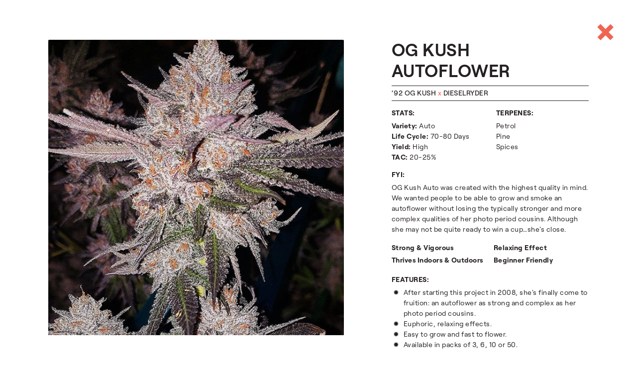

--- FILE ---
content_type: application/javascript; charset=UTF-8
request_url: https://ethosgenetics.com/_nuxt/b5d3ebf.js
body_size: 110846
content:
/*! For license information please see LICENSES */
(window.webpackJsonp=window.webpackJsonp||[]).push([[62],{100:function(t,e,n){"use strict";var o={name:"NoSsr",functional:!0,props:{placeholder:String,placeholderTag:{type:String,default:"div"}},render:function(t,e){var n=e.parent,o=e.slots,r=e.props,l=o(),c=l.default;void 0===c&&(c=[]);var d=l.placeholder;return n._isMounted?c:(n.$once("hook:mounted",(function(){n.$forceUpdate()})),r.placeholderTag&&(r.placeholder||d)?t(r.placeholderTag,{class:["no-ssr-placeholder"]},r.placeholder||d):c.length>0?c.map((function(){return t(!1)})):t(!1))}};t.exports=o},124:function(t,e,n){t.exports=function(){"use strict";const t=()=>{const{jQuery:t}=window;return t&&!document.body.hasAttribute("data-bs-no-jquery")?t:null},e=/[^.]*(?=\..*)\.|.*/,n=/\..*/,o=/::\d+$/,r={};let l=1;const c={mouseenter:"mouseover",mouseleave:"mouseout"},d=/^(mouseenter|mouseleave)/i,f=new Set(["click","dblclick","mouseup","mousedown","contextmenu","mousewheel","DOMMouseScroll","mouseover","mouseout","mousemove","selectstart","selectend","keydown","keypress","keyup","orientationchange","touchstart","touchmove","touchend","touchcancel","pointerdown","pointermove","pointerup","pointerleave","pointercancel","gesturestart","gesturechange","gestureend","focus","blur","change","reset","select","submit","focusin","focusout","load","unload","beforeunload","resize","move","DOMContentLoaded","readystatechange","error","abort","scroll"]);function h(element,t){return t&&`${t}::${l++}`||element.uidEvent||l++}function m(element){const t=h(element);return element.uidEvent=t,r[t]=r[t]||{},r[t]}function v(element,t){return function e(n){return n.delegateTarget=element,e.oneOff&&A.off(element,n.type,t),t.apply(element,[n])}}function y(element,t,e){return function n(o){const r=element.querySelectorAll(t);for(let{target:l}=o;l&&l!==this;l=l.parentNode)for(let i=r.length;i--;)if(r[i]===l)return o.delegateTarget=l,n.oneOff&&A.off(element,o.type,t,e),e.apply(l,[o]);return null}}function _(t,e,n=null){const o=Object.keys(t);for(let i=0,r=o.length;i<r;i++){const r=t[o[i]];if(r.originalHandler===e&&r.delegationSelector===n)return r}return null}function x(t,e,n){const o="string"==typeof e,r=o?n:e;let l=S(t);return f.has(l)||(l=t),[o,r,l]}function w(element,t,n,o,r){if("string"!=typeof t||!element)return;if(n||(n=o,o=null),d.test(t)){const t=t=>function(e){if(!e.relatedTarget||e.relatedTarget!==e.delegateTarget&&!e.delegateTarget.contains(e.relatedTarget))return t.call(this,e)};o?o=t(o):n=t(n)}const[l,c,f]=x(t,n,o),w=m(element),k=w[f]||(w[f]={}),C=_(k,c,l?n:null);if(C)return void(C.oneOff=C.oneOff&&r);const S=h(c,t.replace(e,"")),A=l?y(element,n,o):v(element,n);A.delegationSelector=l?n:null,A.originalHandler=c,A.oneOff=r,A.uidEvent=S,k[S]=A,element.addEventListener(f,A,l)}function k(element,t,e,n,o){const r=_(t[e],n,o);r&&(element.removeEventListener(e,r,Boolean(o)),delete t[e][r.uidEvent])}function C(element,t,e,n){const o=t[e]||{};Object.keys(o).forEach((r=>{if(r.includes(n)){const n=o[r];k(element,t,e,n.originalHandler,n.delegationSelector)}}))}function S(t){return t=t.replace(n,""),c[t]||t}const A={on(element,t,e,n){w(element,t,e,n,!1)},one(element,t,e,n){w(element,t,e,n,!0)},off(element,t,e,n){if("string"!=typeof t||!element)return;const[r,l,c]=x(t,e,n),d=c!==t,f=m(element),h=t.startsWith(".");if(void 0!==l){if(!f||!f[c])return;return void k(element,f,c,l,r?e:null)}h&&Object.keys(f).forEach((e=>{C(element,f,e,t.slice(1))}));const v=f[c]||{};Object.keys(v).forEach((e=>{const n=e.replace(o,"");if(!d||t.includes(n)){const t=v[e];k(element,f,c,t.originalHandler,t.delegationSelector)}}))},trigger(element,e,n){if("string"!=typeof e||!element)return null;const o=t(),r=S(e),l=e!==r,c=f.has(r);let d,h=!0,m=!0,v=!1,y=null;return l&&o&&(d=o.Event(e,n),o(element).trigger(d),h=!d.isPropagationStopped(),m=!d.isImmediatePropagationStopped(),v=d.isDefaultPrevented()),c?(y=document.createEvent("HTMLEvents"),y.initEvent(r,h,!0)):y=new CustomEvent(e,{bubbles:h,cancelable:!0}),void 0!==n&&Object.keys(n).forEach((t=>{Object.defineProperty(y,t,{get:()=>n[t]})})),v&&y.preventDefault(),m&&element.dispatchEvent(y),y.defaultPrevented&&void 0!==d&&d.preventDefault(),y}};return A}()},125:function(t,e,n){"use strict";t.exports=function(t){var e=[];return e.toString=function(){return this.map((function(e){var content=function(t,e){var content=t[1]||"",n=t[3];if(!n)return content;if(e&&"function"==typeof btoa){var o=(l=n,c=btoa(unescape(encodeURIComponent(JSON.stringify(l)))),data="sourceMappingURL=data:application/json;charset=utf-8;base64,".concat(c),"/*# ".concat(data," */")),r=n.sources.map((function(source){return"/*# sourceURL=".concat(n.sourceRoot||"").concat(source," */")}));return[content].concat(r).concat([o]).join("\n")}var l,c,data;return[content].join("\n")}(e,t);return e[2]?"@media ".concat(e[2]," {").concat(content,"}"):content})).join("")},e.i=function(t,n,o){"string"==typeof t&&(t=[[null,t,""]]);var r={};if(o)for(var i=0;i<this.length;i++){var l=this[i][0];null!=l&&(r[l]=!0)}for(var c=0;c<t.length;c++){var d=[].concat(t[c]);o&&r[d[0]]||(n&&(d[2]?d[2]="".concat(n," and ").concat(d[2]):d[2]=n),e.push(d))}},e}},127:function(t,e,n){"use strict";function o(t,e){for(var n=[],o={},i=0;i<e.length;i++){var r=e[i],l=r[0],c={id:t+":"+i,css:r[1],media:r[2],sourceMap:r[3]};o[l]?o[l].parts.push(c):n.push(o[l]={id:l,parts:[c]})}return n}n.r(e),n.d(e,"default",(function(){return _}));var r="undefined"!=typeof document;if("undefined"!=typeof DEBUG&&DEBUG&&!r)throw new Error("vue-style-loader cannot be used in a non-browser environment. Use { target: 'node' } in your Webpack config to indicate a server-rendering environment.");var l={},head=r&&(document.head||document.getElementsByTagName("head")[0]),c=null,d=0,f=!1,h=function(){},m=null,v="data-vue-ssr-id",y="undefined"!=typeof navigator&&/msie [6-9]\b/.test(navigator.userAgent.toLowerCase());function _(t,e,n,r){f=n,m=r||{};var c=o(t,e);return x(c),function(e){for(var n=[],i=0;i<c.length;i++){var r=c[i];(d=l[r.id]).refs--,n.push(d)}e?x(c=o(t,e)):c=[];for(i=0;i<n.length;i++){var d;if(0===(d=n[i]).refs){for(var f=0;f<d.parts.length;f++)d.parts[f]();delete l[d.id]}}}}function x(t){for(var i=0;i<t.length;i++){var e=t[i],n=l[e.id];if(n){n.refs++;for(var o=0;o<n.parts.length;o++)n.parts[o](e.parts[o]);for(;o<e.parts.length;o++)n.parts.push(k(e.parts[o]));n.parts.length>e.parts.length&&(n.parts.length=e.parts.length)}else{var r=[];for(o=0;o<e.parts.length;o++)r.push(k(e.parts[o]));l[e.id]={id:e.id,refs:1,parts:r}}}}function w(){var t=document.createElement("style");return t.type="text/css",head.appendChild(t),t}function k(t){var e,n,o=document.querySelector("style["+v+'~="'+t.id+'"]');if(o){if(f)return h;o.parentNode.removeChild(o)}if(y){var r=d++;o=c||(c=w()),e=A.bind(null,o,r,!1),n=A.bind(null,o,r,!0)}else o=w(),e=T.bind(null,o),n=function(){o.parentNode.removeChild(o)};return e(t),function(o){if(o){if(o.css===t.css&&o.media===t.media&&o.sourceMap===t.sourceMap)return;e(t=o)}else n()}}var C,S=(C=[],function(t,e){return C[t]=e,C.filter(Boolean).join("\n")});function A(t,e,n,o){var r=n?"":o.css;if(t.styleSheet)t.styleSheet.cssText=S(e,r);else{var l=document.createTextNode(r),c=t.childNodes;c[e]&&t.removeChild(c[e]),c.length?t.insertBefore(l,c[e]):t.appendChild(l)}}function T(t,e){var n=e.css,o=e.media,r=e.sourceMap;if(o&&t.setAttribute("media",o),m.ssrId&&t.setAttribute(v,e.id),r&&(n+="\n/*# sourceURL="+r.sources[0]+" */",n+="\n/*# sourceMappingURL=data:application/json;base64,"+btoa(unescape(encodeURIComponent(JSON.stringify(r))))+" */"),t.styleSheet)t.styleSheet.cssText=n;else{for(;t.firstChild;)t.removeChild(t.firstChild);t.appendChild(document.createTextNode(n))}}},163:function(t,e,n){t.exports=function(t,e,n,o){"use strict";const r=t=>t&&"object"==typeof t&&"default"in t?t:{default:t},l=r(t),c=r(e),d=r(n),f=r(o),h=1e3,m="transitionend",v=t=>null==t?`${t}`:{}.toString.call(t).match(/\s([a-z]+)/i)[1].toLowerCase(),y=element=>{let t=element.getAttribute("data-bs-target");if(!t||"#"===t){let e=element.getAttribute("href");if(!e||!e.includes("#")&&!e.startsWith("."))return null;e.includes("#")&&!e.startsWith("#")&&(e=`#${e.split("#")[1]}`),t=e&&"#"!==e?e.trim():null}return t},_=element=>{const t=y(element);return t?document.querySelector(t):null},x=element=>{if(!element)return 0;let{transitionDuration:t,transitionDelay:e}=window.getComputedStyle(element);const n=Number.parseFloat(t),o=Number.parseFloat(e);return n||o?(t=t.split(",")[0],e=e.split(",")[0],(Number.parseFloat(t)+Number.parseFloat(e))*h):0},w=element=>{element.dispatchEvent(new Event(m))},k=t=>!(!t||"object"!=typeof t)&&(void 0!==t.jquery&&(t=t[0]),void 0!==t.nodeType),C=t=>k(t)?t.jquery?t[0]:t:"string"==typeof t&&t.length>0?document.querySelector(t):null,S=(t,e,n)=>{Object.keys(n).forEach((o=>{const r=n[o],l=e[o],c=l&&k(l)?"element":v(l);if(!new RegExp(r).test(c))throw new TypeError(`${t.toUpperCase()}: Option "${o}" provided type "${c}" but expected type "${r}".`)}))},A=element=>!(!k(element)||0===element.getClientRects().length)&&"visible"===getComputedStyle(element).getPropertyValue("visibility"),T=element=>!element||element.nodeType!==Node.ELEMENT_NODE||!!element.classList.contains("disabled")||(void 0!==element.disabled?element.disabled:element.hasAttribute("disabled")&&"false"!==element.getAttribute("disabled")),E=element=>{element.offsetHeight},M=()=>{const{jQuery:t}=window;return t&&!document.body.hasAttribute("data-bs-no-jquery")?t:null},P=[],O=t=>{"loading"===document.readyState?(P.length||document.addEventListener("DOMContentLoaded",(()=>{P.forEach((t=>t()))})),P.push(t)):t()},B=t=>{O((()=>{const e=M();if(e){const n=t.NAME,o=e.fn[n];e.fn[n]=t.jQueryInterface,e.fn[n].Constructor=t,e.fn[n].noConflict=()=>(e.fn[n]=o,t.jQueryInterface)}}))},D=t=>{"function"==typeof t&&t()},I=(t,e,n=!0)=>{if(!n)return void D(t);const o=5,r=x(e)+o;let l=!1;const c=({target:n})=>{n===e&&(l=!0,e.removeEventListener(m,c),D(t))};e.addEventListener(m,c),setTimeout((()=>{l||w(e)}),r)},L=".fixed-top, .fixed-bottom, .is-fixed, .sticky-top",R=".sticky-top";class N{constructor(){this._element=document.body}getWidth(){const t=document.documentElement.clientWidth;return Math.abs(window.innerWidth-t)}hide(){const t=this.getWidth();this._disableOverFlow(),this._setElementAttributes(this._element,"paddingRight",(e=>e+t)),this._setElementAttributes(L,"paddingRight",(e=>e+t)),this._setElementAttributes(R,"marginRight",(e=>e-t))}_disableOverFlow(){this._saveInitialAttribute(this._element,"overflow"),this._element.style.overflow="hidden"}_setElementAttributes(t,e,n){const o=this.getWidth(),r=element=>{if(element!==this._element&&window.innerWidth>element.clientWidth+o)return;this._saveInitialAttribute(element,e);const t=window.getComputedStyle(element)[e];element.style[e]=`${n(Number.parseFloat(t))}px`};this._applyManipulationCallback(t,r)}reset(){this._resetElementAttributes(this._element,"overflow"),this._resetElementAttributes(this._element,"paddingRight"),this._resetElementAttributes(L,"paddingRight"),this._resetElementAttributes(R,"marginRight")}_saveInitialAttribute(element,t){const e=element.style[t];e&&c.default.setDataAttribute(element,t,e)}_resetElementAttributes(t,e){const n=element=>{const t=c.default.getDataAttribute(element,e);void 0===t?element.style.removeProperty(e):(c.default.removeDataAttribute(element,e),element.style[e]=t)};this._applyManipulationCallback(t,n)}_applyManipulationCallback(t,e){k(t)?e(t):l.default.find(t,this._element).forEach(e)}isOverflowing(){return this.getWidth()>0}}const j={className:"modal-backdrop",isVisible:!0,isAnimated:!1,rootElement:"body",clickCallback:null},z={className:"string",isVisible:"boolean",isAnimated:"boolean",rootElement:"(element|string)",clickCallback:"(function|null)"},F="backdrop",H="fade",V="show",$=`mousedown.bs.${F}`;class W{constructor(t){this._config=this._getConfig(t),this._isAppended=!1,this._element=null}show(t){this._config.isVisible?(this._append(),this._config.isAnimated&&E(this._getElement()),this._getElement().classList.add(V),this._emulateAnimation((()=>{D(t)}))):D(t)}hide(t){this._config.isVisible?(this._getElement().classList.remove(V),this._emulateAnimation((()=>{this.dispose(),D(t)}))):D(t)}_getElement(){if(!this._element){const t=document.createElement("div");t.className=this._config.className,this._config.isAnimated&&t.classList.add(H),this._element=t}return this._element}_getConfig(t){return(t={...j,..."object"==typeof t?t:{}}).rootElement=C(t.rootElement),S(F,t,z),t}_append(){this._isAppended||(this._config.rootElement.append(this._getElement()),d.default.on(this._getElement(),$,(()=>{D(this._config.clickCallback)})),this._isAppended=!0)}dispose(){this._isAppended&&(d.default.off(this._element,$),this._element.remove(),this._isAppended=!1)}_emulateAnimation(t){I(t,this._getElement(),this._config.isAnimated)}}const Y={trapElement:null,autofocus:!0},U={trapElement:"element",autofocus:"boolean"},X="focustrap",G=".bs.focustrap",Q=`focusin${G}`,K=`keydown.tab${G}`,Z="Tab",J="forward",tt="backward";class et{constructor(t){this._config=this._getConfig(t),this._isActive=!1,this._lastTabNavDirection=null}activate(){const{trapElement:t,autofocus:e}=this._config;this._isActive||(e&&t.focus(),d.default.off(document,G),d.default.on(document,Q,(t=>this._handleFocusin(t))),d.default.on(document,K,(t=>this._handleKeydown(t))),this._isActive=!0)}deactivate(){this._isActive&&(this._isActive=!1,d.default.off(document,G))}_handleFocusin(t){const{target:e}=t,{trapElement:n}=this._config;if(e===document||e===n||n.contains(e))return;const o=l.default.focusableChildren(n);0===o.length?n.focus():this._lastTabNavDirection===tt?o[o.length-1].focus():o[0].focus()}_handleKeydown(t){t.key===Z&&(this._lastTabNavDirection=t.shiftKey?tt:J)}_getConfig(t){return t={...Y,..."object"==typeof t?t:{}},S(X,t,U),t}}const nt=(component,t="hide")=>{const e=`click.dismiss${component.EVENT_KEY}`,n=component.NAME;d.default.on(document,e,`[data-bs-dismiss="${n}"]`,(function(e){if(["A","AREA"].includes(this.tagName)&&e.preventDefault(),T(this))return;const o=_(this)||this.closest(`.${n}`);component.getOrCreateInstance(o)[t]()}))},it="offcanvas",ot=".bs.offcanvas",at=".data-api",st=`load${ot}${at}`,lt="Escape",ct={backdrop:!0,keyboard:!0,scroll:!1},ut={backdrop:"boolean",keyboard:"boolean",scroll:"boolean"},ft="show",pt="offcanvas-backdrop",ht=".offcanvas.show",gt=`show${ot}`,mt=`shown${ot}`,vt=`hide${ot}`,yt=`hidden${ot}`,bt=`click${ot}${at}`,_t=`keydown.dismiss${ot}`,xt='[data-bs-toggle="offcanvas"]';class wt extends f.default{constructor(element,t){super(element),this._config=this._getConfig(t),this._isShown=!1,this._backdrop=this._initializeBackDrop(),this._focustrap=this._initializeFocusTrap(),this._addEventListeners()}static get NAME(){return it}static get Default(){return ct}toggle(t){return this._isShown?this.hide():this.show(t)}show(t){if(this._isShown)return;if(d.default.trigger(this._element,gt,{relatedTarget:t}).defaultPrevented)return;this._isShown=!0,this._element.style.visibility="visible",this._backdrop.show(),this._config.scroll||(new N).hide(),this._element.removeAttribute("aria-hidden"),this._element.setAttribute("aria-modal",!0),this._element.setAttribute("role","dialog"),this._element.classList.add(ft);const e=()=>{this._config.scroll||this._focustrap.activate(),d.default.trigger(this._element,mt,{relatedTarget:t})};this._queueCallback(e,this._element,!0)}hide(){if(!this._isShown)return;if(d.default.trigger(this._element,vt).defaultPrevented)return;this._focustrap.deactivate(),this._element.blur(),this._isShown=!1,this._element.classList.remove(ft),this._backdrop.hide();const t=()=>{this._element.setAttribute("aria-hidden",!0),this._element.removeAttribute("aria-modal"),this._element.removeAttribute("role"),this._element.style.visibility="hidden",this._config.scroll||(new N).reset(),d.default.trigger(this._element,yt)};this._queueCallback(t,this._element,!0)}dispose(){this._backdrop.dispose(),this._focustrap.deactivate(),super.dispose()}_getConfig(t){return t={...ct,...c.default.getDataAttributes(this._element),..."object"==typeof t?t:{}},S(it,t,ut),t}_initializeBackDrop(){return new W({className:pt,isVisible:this._config.backdrop,isAnimated:!0,rootElement:this._element.parentNode,clickCallback:()=>this.hide()})}_initializeFocusTrap(){return new et({trapElement:this._element})}_addEventListeners(){d.default.on(this._element,_t,(t=>{this._config.keyboard&&t.key===lt&&this.hide()}))}static jQueryInterface(t){return this.each((function(){const data=wt.getOrCreateInstance(this,t);if("string"==typeof t){if(void 0===data[t]||t.startsWith("_")||"constructor"===t)throw new TypeError(`No method named "${t}"`);data[t](this)}}))}}return d.default.on(document,bt,xt,(function(t){const e=_(this);if(["A","AREA"].includes(this.tagName)&&t.preventDefault(),T(this))return;d.default.one(e,yt,(()=>{A(this)&&this.focus()}));const n=l.default.findOne(ht);n&&n!==e&&wt.getInstance(n).hide(),wt.getOrCreateInstance(e).toggle(this)})),d.default.on(window,st,(()=>l.default.find(ht).forEach((t=>wt.getOrCreateInstance(t).show())))),nt(wt),B(wt),wt}(n(164),n(195),n(124),n(165))},164:function(t,e,n){t.exports=function(){"use strict";const t=t=>!(!t||"object"!=typeof t)&&(void 0!==t.jquery&&(t=t[0]),void 0!==t.nodeType),e=element=>!(!t(element)||0===element.getClientRects().length)&&"visible"===getComputedStyle(element).getPropertyValue("visibility"),n=element=>!element||element.nodeType!==Node.ELEMENT_NODE||!!element.classList.contains("disabled")||(void 0!==element.disabled?element.disabled:element.hasAttribute("disabled")&&"false"!==element.getAttribute("disabled")),o=3;return{find:(t,element=document.documentElement)=>[].concat(...Element.prototype.querySelectorAll.call(element,t)),findOne:(t,element=document.documentElement)=>Element.prototype.querySelector.call(element,t),children:(element,t)=>[].concat(...element.children).filter((e=>e.matches(t))),parents(element,t){const e=[];let n=element.parentNode;for(;n&&n.nodeType===Node.ELEMENT_NODE&&n.nodeType!==o;)n.matches(t)&&e.push(n),n=n.parentNode;return e},prev(element,t){let e=element.previousElementSibling;for(;e;){if(e.matches(t))return[e];e=e.previousElementSibling}return[]},next(element,t){let e=element.nextElementSibling;for(;e;){if(e.matches(t))return[e];e=e.nextElementSibling}return[]},focusableChildren(element){const t=["a","button","input","textarea","select","details","[tabindex]",'[contenteditable="true"]'].map((t=>`${t}:not([tabindex^="-"])`)).join(", ");return this.find(t,element).filter((t=>!n(t)&&e(t)))}}}()},165:function(t,e,n){t.exports=function(t,e){"use strict";const n=t=>t&&"object"==typeof t&&"default"in t?t:{default:t},o=n(t),r=n(e),l=1e3,c="transitionend",d=element=>{if(!element)return 0;let{transitionDuration:t,transitionDelay:e}=window.getComputedStyle(element);const n=Number.parseFloat(t),o=Number.parseFloat(e);return n||o?(t=t.split(",")[0],e=e.split(",")[0],(Number.parseFloat(t)+Number.parseFloat(e))*l):0},f=element=>{element.dispatchEvent(new Event(c))},h=t=>!(!t||"object"!=typeof t)&&(void 0!==t.jquery&&(t=t[0]),void 0!==t.nodeType),m=t=>h(t)?t.jquery?t[0]:t:"string"==typeof t&&t.length>0?document.querySelector(t):null,v=t=>{"function"==typeof t&&t()},y=(t,e,n=!0)=>{if(!n)return void v(t);const o=5,r=d(e)+o;let l=!1;const h=({target:n})=>{n===e&&(l=!0,e.removeEventListener(c,h),v(t))};e.addEventListener(c,h),setTimeout((()=>{l||f(e)}),r)},_="5.1.3";class x{constructor(element){(element=m(element))&&(this._element=element,o.default.set(this._element,this.constructor.DATA_KEY,this))}dispose(){o.default.remove(this._element,this.constructor.DATA_KEY),r.default.off(this._element,this.constructor.EVENT_KEY),Object.getOwnPropertyNames(this).forEach((t=>{this[t]=null}))}_queueCallback(t,element,e=!0){y(t,element,e)}static getInstance(element){return o.default.get(m(element),this.DATA_KEY)}static getOrCreateInstance(element,t={}){return this.getInstance(element)||new this(element,"object"==typeof t?t:null)}static get VERSION(){return _}static get NAME(){throw new Error('You have to implement the static method "NAME", for each component!')}static get DATA_KEY(){return`bs.${this.NAME}`}static get EVENT_KEY(){return`.${this.DATA_KEY}`}}return x}(n(258),n(124))},195:function(t,e,n){t.exports=function(){"use strict";function t(t){return"true"===t||"false"!==t&&(t===Number(t).toString()?Number(t):""===t||"null"===t?null:t)}function e(t){return t.replace(/[A-Z]/g,(t=>`-${t.toLowerCase()}`))}return{setDataAttribute(element,t,n){element.setAttribute(`data-bs-${e(t)}`,n)},removeDataAttribute(element,t){element.removeAttribute(`data-bs-${e(t)}`)},getDataAttributes(element){if(!element)return{};const e={};return Object.keys(element.dataset).filter((t=>t.startsWith("bs"))).forEach((n=>{let o=n.replace(/^bs/,"");o=o.charAt(0).toLowerCase()+o.slice(1,o.length),e[o]=t(element.dataset[n])})),e},getDataAttribute:(element,n)=>t(element.getAttribute(`data-bs-${e(n)}`)),offset(element){const rect=element.getBoundingClientRect();return{top:rect.top+window.pageYOffset,left:rect.left+window.pageXOffset}},position:element=>({top:element.offsetTop,left:element.offsetLeft})}}()},196:function(t,e,n){"use strict";n.r(e),e.default={barTitle:"Cookies",barDescription:"We use our own cookies and third-party cookies so that we can show you this website and better understand how you use it, with a view to improving the services we offer. If you continue browsing, we consider that you have accepted the cookies.",acceptAll:"Accept all",declineAll:"Delete all",manageCookies:"Manage cookies",unsaved:"You have unsaved settings",close:"Close",save:"Save",necessary:"Necessary cookies",optional:"Optional cookies",functional:"Functional cookies",blockedIframe:"To see this, please enable functional cookies",here:"here"}},201:function(t,e,n){"use strict";var o={name:"ClientOnly",functional:!0,props:{placeholder:String,placeholderTag:{type:String,default:"div"}},render:function(t,e){var n=e.parent,o=e.slots,r=e.props,l=o(),c=l.default;void 0===c&&(c=[]);var d=l.placeholder;return n._isMounted?c:(n.$once("hook:mounted",(function(){n.$forceUpdate()})),r.placeholderTag&&(r.placeholder||d)?t(r.placeholderTag,{class:["client-only-placeholder"]},r.placeholder||d):c.length>0?c.map((function(){return t(!1)})):t(!1))}};t.exports=o},258:function(t,e,n){t.exports=function(){"use strict";const t=new Map;return{set(element,e,n){t.has(element)||t.set(element,new Map);const o=t.get(element);o.has(e)||0===o.size?o.set(e,n):console.error(`Bootstrap doesn't allow more than one instance per element. Bound instance: ${Array.from(o.keys())[0]}.`)},get:(element,e)=>t.has(element)&&t.get(element).get(e)||null,remove(element,e){if(!t.has(element))return;const n=t.get(element);n.delete(e),0===n.size&&t.delete(element)}}}()},262:function(t,e,n){"use strict";n.r(e),e.default={barTitle:"Cookies",barDescription:"Wir verwenden unsere eigenen Cookies und Cookies von Drittanbietern, damit wir Ihnen diese Website zeigen können und verstehen wie Sie diese verwenden, um die von uns angebotenen Dienstleistungen zu verbessern. Wenn Sie weiter surfen, gehen wir davon aus, dass Sie die Cookies akzeptiert haben.",acceptAll:"Alle akzeptieren",declineAll:"Alle ablehnen",manageCookies:"Cookies verwalten",unsaved:"Sie haben nicht gespeicherte Einstellungen",close:"Schließen",save:"Speichern",necessary:"Notwendige Cookies",optional:"Optionale Cookies",functional:"Funktionale Cookies",blockedIframe:"Um den Inhalt zu sehen, aktivieren Sie bitte funktionale Cookies",here:"hier"}},263:function(t,e,n){"use strict";n.r(e),e.default={barTitle:"Cookies",barDescription:"Utilizamos cookies propias y de terceros para poder mostrarle una página web y comprender cómo la utiliza, con el fin de mejorar los servicios que ofrecemos. Si continúa navegando, consideramos que acepta su uso.",acceptAll:"Aceptar todo",declineAll:"Borrar todo",manageCookies:"Administrar cookies",unsaved:"Tienes configuraciones no guardadas",close:"Cerrar",save:"Guardar",necessary:"Cookies obligatorias",optional:"Cookies opcionales",functional:"Cookies funcionales",blockedIframe:"Para ver esto, por favor habilita las cookies funcionales.",here:"aquí"}},264:function(t,e,n){"use strict";n.r(e),e.default={barTitle:"Cookies",barDescription:"Nous utilisons des cookies d’origine et des cookies tiers. Ces cookies sont destinés à vous offrir une navigation optimisée sur ce site web et de nous donner un aperçu de son utilisation, en vue de l’amélioration des services que nous offrons. En poursuivant votre navigation, nous considérons que vous acceptez l’usage des cookies.",acceptAll:"Tout accepter",declineAll:"Tout refuser",manageCookies:"Gérer les cookies",unsaved:"Vous avez des paramètres non sauvegardés",close:"Fermer",save:"Sauvegarder",necessary:"Les cookies obligatoires",optional:"Les cookies optionnels",functional:"Cookies fonctionnels",blockedIframe:"Pour voir cela, veuillez activer les cookies fonctionnels",here:"ici"}},265:function(t,e,n){"use strict";n.r(e),e.default={barTitle:"Kolačići",barDescription:"Koristimo vlastite kolačiće i kolačiće treće strane kako bismo Vam mogli prikazati web stranicu i razumijeti kako je koristite, s pogledom na poboljšanje usluga koje nudimo. Ako nastavite s pregledavanjem, smatramo da prihvaćate upotrebu kolačića.",acceptAll:"Dozvoli sve",declineAll:"Obriši sve",manageCookies:"Upravljaj kolačićima",unsaved:"Imate nespremljenih postavki",close:"Zatvori",save:"Spremi",necessary:"Obavezni kolačići",optional:"Neobavezni kolačići",functional:"Funkcionalni kolačići",blockedIframe:"Da bi vidjeli ovo, molimo Vas omogućite funkcionalne kolačiće",here:"ovdje"}},266:function(t,e,n){"use strict";n.r(e),e.default={barTitle:"Sütik",barDescription:"Saját, illetve harmadik féltől származó sütiket használunk annak érdekében, hogy megmutassuk ezt a weboldalt, és jobban megértsük, hogyan használja azt, azzal a céllal, hogy javítsuk az általunk kínált szolgáltatásokat. Ha folytatod a böngészést, úgy gondoljuk, hogy elfogadtad a sütiket.",acceptAll:"Összes elfogadása",declineAll:"Összes elutasítása",manageCookies:"Sütikk kezelése",unsaved:"Mentés nélküli beállítások vannak",close:"Bezár",save:"Mentés",necessary:"Szükséges sütikk",optional:"Opcionális sütik",functional:"Funkcionális sütik",blockedIframe:"Ennek megtekintéséhez, engedélyezd a funkcionális sütik használatát",here:"itt"}},267:function(t,e,n){"use strict";n.r(e),e.default={barTitle:"Cookies",barDescription:"Utilizziamo cookie propri e di terzi per mostrarvi la pagina web e capire come la utilizzate, nonché per migliorare i servizi che offriamo. Se continuate a navigare, consideriamo che accettate il loro utilizzo.",acceptAll:"Accetta tutto",declineAll:"Cancella tutto",manageCookies:"Gestisci i cookie",unsaved:"Ci sono impostazioni non salvate",close:"Chiudi",save:"Salva",necessary:"Cookie necessari",optional:"Cookie opzionali",functional:"Cookie funzionali",blockedIframe:"Per vedere questo, si prega di abilitare i cookie funzionali",here:"qui"}},268:function(t,e,n){"use strict";n.r(e),e.default={barTitle:"Cookie",barDescription:"当サイトでは、サービス改善を目的として当サイト及び第三者が提供するCookieを使用することにより、利用者に当サイトを表示させるとともに、利用者がどのようにサイトを利用しているかをより十分に把握することが可能となっています。このまま閲覧を続けると、Cookieの利用について同意したとみなされます。",acceptAll:"全て同意",declineAll:"全て削除",manageCookies:"Cookieを管理",unsaved:"保存されていない設定があります",close:"閉じる",save:"保存",necessary:"不可欠なCookie",optional:"任意のcookies",functional:"機能性Cookie",blockedIframe:"ここを表示するには、機能性Cookieを有効にしてください:",here:"設定"}},269:function(t,e,n){"use strict";n.r(e),e.default={barTitle:"Informasjonskapsler",barDescription:"Vi bruker våre egne informasjonskapsler og tredjeparts informasjonskapsler, slik at vi kan vise deg dette nettstedet og bedre forstå hvordan du bruker det, med tanke på å forbedre tjenestene vi tilbyr.",acceptAll:"Godta alle",declineAll:"Slett alle",manageCookies:"Administrer informasjonskapsler",unsaved:"Du har ulagrede innstillinger",close:"Lukk",save:"Lagre",necessary:"Nødvendige informasjonskapsler",optional:"Valgfrie informasjonskapsler",functional:"Funksjonelle informasjonskapsler",blockedIframe:"For å se dette, vennligst aktiver funksjonelle informasjonskapsler",here:"her"}},27:function(t,e,n){t.exports=function(t,e,n,o){"use strict";const r=t=>t&&"object"==typeof t&&"default"in t?t:{default:t},l=r(t),c=r(e),d=r(n),f=r(o),h=1e3,m="transitionend",v=t=>null==t?`${t}`:{}.toString.call(t).match(/\s([a-z]+)/i)[1].toLowerCase(),y=element=>{let t=element.getAttribute("data-bs-target");if(!t||"#"===t){let e=element.getAttribute("href");if(!e||!e.includes("#")&&!e.startsWith("."))return null;e.includes("#")&&!e.startsWith("#")&&(e=`#${e.split("#")[1]}`),t=e&&"#"!==e?e.trim():null}return t},_=element=>{const t=y(element);return t?document.querySelector(t):null},x=element=>{if(!element)return 0;let{transitionDuration:t,transitionDelay:e}=window.getComputedStyle(element);const n=Number.parseFloat(t),o=Number.parseFloat(e);return n||o?(t=t.split(",")[0],e=e.split(",")[0],(Number.parseFloat(t)+Number.parseFloat(e))*h):0},w=element=>{element.dispatchEvent(new Event(m))},k=t=>!(!t||"object"!=typeof t)&&(void 0!==t.jquery&&(t=t[0]),void 0!==t.nodeType),C=t=>k(t)?t.jquery?t[0]:t:"string"==typeof t&&t.length>0?document.querySelector(t):null,S=(t,e,n)=>{Object.keys(n).forEach((o=>{const r=n[o],l=e[o],c=l&&k(l)?"element":v(l);if(!new RegExp(r).test(c))throw new TypeError(`${t.toUpperCase()}: Option "${o}" provided type "${c}" but expected type "${r}".`)}))},A=element=>!(!k(element)||0===element.getClientRects().length)&&"visible"===getComputedStyle(element).getPropertyValue("visibility"),T=element=>!element||element.nodeType!==Node.ELEMENT_NODE||!!element.classList.contains("disabled")||(void 0!==element.disabled?element.disabled:element.hasAttribute("disabled")&&"false"!==element.getAttribute("disabled")),E=element=>{element.offsetHeight},M=()=>{const{jQuery:t}=window;return t&&!document.body.hasAttribute("data-bs-no-jquery")?t:null},P=[],O=t=>{"loading"===document.readyState?(P.length||document.addEventListener("DOMContentLoaded",(()=>{P.forEach((t=>t()))})),P.push(t)):t()},B=()=>"rtl"===document.documentElement.dir,D=t=>{O((()=>{const e=M();if(e){const n=t.NAME,o=e.fn[n];e.fn[n]=t.jQueryInterface,e.fn[n].Constructor=t,e.fn[n].noConflict=()=>(e.fn[n]=o,t.jQueryInterface)}}))},I=t=>{"function"==typeof t&&t()},L=(t,e,n=!0)=>{if(!n)return void I(t);const o=5,r=x(e)+o;let l=!1;const c=({target:n})=>{n===e&&(l=!0,e.removeEventListener(m,c),I(t))};e.addEventListener(m,c),setTimeout((()=>{l||w(e)}),r)},R=".fixed-top, .fixed-bottom, .is-fixed, .sticky-top",N=".sticky-top";class j{constructor(){this._element=document.body}getWidth(){const t=document.documentElement.clientWidth;return Math.abs(window.innerWidth-t)}hide(){const t=this.getWidth();this._disableOverFlow(),this._setElementAttributes(this._element,"paddingRight",(e=>e+t)),this._setElementAttributes(R,"paddingRight",(e=>e+t)),this._setElementAttributes(N,"marginRight",(e=>e-t))}_disableOverFlow(){this._saveInitialAttribute(this._element,"overflow"),this._element.style.overflow="hidden"}_setElementAttributes(t,e,n){const o=this.getWidth(),r=element=>{if(element!==this._element&&window.innerWidth>element.clientWidth+o)return;this._saveInitialAttribute(element,e);const t=window.getComputedStyle(element)[e];element.style[e]=`${n(Number.parseFloat(t))}px`};this._applyManipulationCallback(t,r)}reset(){this._resetElementAttributes(this._element,"overflow"),this._resetElementAttributes(this._element,"paddingRight"),this._resetElementAttributes(R,"paddingRight"),this._resetElementAttributes(N,"marginRight")}_saveInitialAttribute(element,t){const e=element.style[t];e&&c.default.setDataAttribute(element,t,e)}_resetElementAttributes(t,e){const n=element=>{const t=c.default.getDataAttribute(element,e);void 0===t?element.style.removeProperty(e):(c.default.removeDataAttribute(element,e),element.style[e]=t)};this._applyManipulationCallback(t,n)}_applyManipulationCallback(t,e){k(t)?e(t):d.default.find(t,this._element).forEach(e)}isOverflowing(){return this.getWidth()>0}}const z={className:"modal-backdrop",isVisible:!0,isAnimated:!1,rootElement:"body",clickCallback:null},F={className:"string",isVisible:"boolean",isAnimated:"boolean",rootElement:"(element|string)",clickCallback:"(function|null)"},H="backdrop",V="fade",$="show",W=`mousedown.bs.${H}`;class Y{constructor(t){this._config=this._getConfig(t),this._isAppended=!1,this._element=null}show(t){this._config.isVisible?(this._append(),this._config.isAnimated&&E(this._getElement()),this._getElement().classList.add($),this._emulateAnimation((()=>{I(t)}))):I(t)}hide(t){this._config.isVisible?(this._getElement().classList.remove($),this._emulateAnimation((()=>{this.dispose(),I(t)}))):I(t)}_getElement(){if(!this._element){const t=document.createElement("div");t.className=this._config.className,this._config.isAnimated&&t.classList.add(V),this._element=t}return this._element}_getConfig(t){return(t={...z,..."object"==typeof t?t:{}}).rootElement=C(t.rootElement),S(H,t,F),t}_append(){this._isAppended||(this._config.rootElement.append(this._getElement()),l.default.on(this._getElement(),W,(()=>{I(this._config.clickCallback)})),this._isAppended=!0)}dispose(){this._isAppended&&(l.default.off(this._element,W),this._element.remove(),this._isAppended=!1)}_emulateAnimation(t){L(t,this._getElement(),this._config.isAnimated)}}const U={trapElement:null,autofocus:!0},X={trapElement:"element",autofocus:"boolean"},G="focustrap",Q=".bs.focustrap",K=`focusin${Q}`,Z=`keydown.tab${Q}`,J="Tab",tt="forward",et="backward";class nt{constructor(t){this._config=this._getConfig(t),this._isActive=!1,this._lastTabNavDirection=null}activate(){const{trapElement:t,autofocus:e}=this._config;this._isActive||(e&&t.focus(),l.default.off(document,Q),l.default.on(document,K,(t=>this._handleFocusin(t))),l.default.on(document,Z,(t=>this._handleKeydown(t))),this._isActive=!0)}deactivate(){this._isActive&&(this._isActive=!1,l.default.off(document,Q))}_handleFocusin(t){const{target:e}=t,{trapElement:n}=this._config;if(e===document||e===n||n.contains(e))return;const o=d.default.focusableChildren(n);0===o.length?n.focus():this._lastTabNavDirection===et?o[o.length-1].focus():o[0].focus()}_handleKeydown(t){t.key===J&&(this._lastTabNavDirection=t.shiftKey?et:tt)}_getConfig(t){return t={...U,..."object"==typeof t?t:{}},S(G,t,X),t}}const it=(component,t="hide")=>{const e=`click.dismiss${component.EVENT_KEY}`,n=component.NAME;l.default.on(document,e,`[data-bs-dismiss="${n}"]`,(function(e){if(["A","AREA"].includes(this.tagName)&&e.preventDefault(),T(this))return;const o=_(this)||this.closest(`.${n}`);component.getOrCreateInstance(o)[t]()}))},ot="modal",at=".bs.modal",st="Escape",lt={backdrop:!0,keyboard:!0,focus:!0},ct={backdrop:"(boolean|string)",keyboard:"boolean",focus:"boolean"},ut=`hide${at}`,ft=`hidePrevented${at}`,pt=`hidden${at}`,ht=`show${at}`,gt=`shown${at}`,mt=`resize${at}`,vt=`click.dismiss${at}`,yt=`keydown.dismiss${at}`,bt=`mouseup.dismiss${at}`,_t=`mousedown.dismiss${at}`,xt=`click${at}.data-api`,wt="modal-open",kt="fade",Ct="show",St="modal-static",At=".modal.show",Tt=".modal-dialog",Et=".modal-body",Mt='[data-bs-toggle="modal"]';class Pt extends f.default{constructor(element,t){super(element),this._config=this._getConfig(t),this._dialog=d.default.findOne(Tt,this._element),this._backdrop=this._initializeBackDrop(),this._focustrap=this._initializeFocusTrap(),this._isShown=!1,this._ignoreBackdropClick=!1,this._isTransitioning=!1,this._scrollBar=new j}static get Default(){return lt}static get NAME(){return ot}toggle(t){return this._isShown?this.hide():this.show(t)}show(t){this._isShown||this._isTransitioning||l.default.trigger(this._element,ht,{relatedTarget:t}).defaultPrevented||(this._isShown=!0,this._isAnimated()&&(this._isTransitioning=!0),this._scrollBar.hide(),document.body.classList.add(wt),this._adjustDialog(),this._setEscapeEvent(),this._setResizeEvent(),l.default.on(this._dialog,_t,(()=>{l.default.one(this._element,bt,(t=>{t.target===this._element&&(this._ignoreBackdropClick=!0)}))})),this._showBackdrop((()=>this._showElement(t))))}hide(){if(!this._isShown||this._isTransitioning)return;if(l.default.trigger(this._element,ut).defaultPrevented)return;this._isShown=!1;const t=this._isAnimated();t&&(this._isTransitioning=!0),this._setEscapeEvent(),this._setResizeEvent(),this._focustrap.deactivate(),this._element.classList.remove(Ct),l.default.off(this._element,vt),l.default.off(this._dialog,_t),this._queueCallback((()=>this._hideModal()),this._element,t)}dispose(){[window,this._dialog].forEach((t=>l.default.off(t,at))),this._backdrop.dispose(),this._focustrap.deactivate(),super.dispose()}handleUpdate(){this._adjustDialog()}_initializeBackDrop(){return new Y({isVisible:Boolean(this._config.backdrop),isAnimated:this._isAnimated()})}_initializeFocusTrap(){return new nt({trapElement:this._element})}_getConfig(t){return t={...lt,...c.default.getDataAttributes(this._element),..."object"==typeof t?t:{}},S(ot,t,ct),t}_showElement(t){const e=this._isAnimated(),n=d.default.findOne(Et,this._dialog);this._element.parentNode&&this._element.parentNode.nodeType===Node.ELEMENT_NODE||document.body.append(this._element),this._element.style.display="block",this._element.removeAttribute("aria-hidden"),this._element.setAttribute("aria-modal",!0),this._element.setAttribute("role","dialog"),this._element.scrollTop=0,n&&(n.scrollTop=0),e&&E(this._element),this._element.classList.add(Ct);const o=()=>{this._config.focus&&this._focustrap.activate(),this._isTransitioning=!1,l.default.trigger(this._element,gt,{relatedTarget:t})};this._queueCallback(o,this._dialog,e)}_setEscapeEvent(){this._isShown?l.default.on(this._element,yt,(t=>{this._config.keyboard&&t.key===st?(t.preventDefault(),this.hide()):this._config.keyboard||t.key!==st||this._triggerBackdropTransition()})):l.default.off(this._element,yt)}_setResizeEvent(){this._isShown?l.default.on(window,mt,(()=>this._adjustDialog())):l.default.off(window,mt)}_hideModal(){this._element.style.display="none",this._element.setAttribute("aria-hidden",!0),this._element.removeAttribute("aria-modal"),this._element.removeAttribute("role"),this._isTransitioning=!1,this._backdrop.hide((()=>{document.body.classList.remove(wt),this._resetAdjustments(),this._scrollBar.reset(),l.default.trigger(this._element,pt)}))}_showBackdrop(t){l.default.on(this._element,vt,(t=>{this._ignoreBackdropClick?this._ignoreBackdropClick=!1:t.target===t.currentTarget&&(!0===this._config.backdrop?this.hide():"static"===this._config.backdrop&&this._triggerBackdropTransition())})),this._backdrop.show(t)}_isAnimated(){return this._element.classList.contains(kt)}_triggerBackdropTransition(){if(l.default.trigger(this._element,ft).defaultPrevented)return;const{classList:t,scrollHeight:e,style:style}=this._element,n=e>document.documentElement.clientHeight;!n&&"hidden"===style.overflowY||t.contains(St)||(n||(style.overflowY="hidden"),t.add(St),this._queueCallback((()=>{t.remove(St),n||this._queueCallback((()=>{style.overflowY=""}),this._dialog)}),this._dialog),this._element.focus())}_adjustDialog(){const t=this._element.scrollHeight>document.documentElement.clientHeight,e=this._scrollBar.getWidth(),n=e>0;(!n&&t&&!B()||n&&!t&&B())&&(this._element.style.paddingLeft=`${e}px`),(n&&!t&&!B()||!n&&t&&B())&&(this._element.style.paddingRight=`${e}px`)}_resetAdjustments(){this._element.style.paddingLeft="",this._element.style.paddingRight=""}static jQueryInterface(t,e){return this.each((function(){const data=Pt.getOrCreateInstance(this,t);if("string"==typeof t){if(void 0===data[t])throw new TypeError(`No method named "${t}"`);data[t](e)}}))}}return l.default.on(document,xt,Mt,(function(t){const e=_(this);["A","AREA"].includes(this.tagName)&&t.preventDefault(),l.default.one(e,ht,(t=>{t.defaultPrevented||l.default.one(e,pt,(()=>{A(this)&&this.focus()}))}));const n=d.default.findOne(At);n&&Pt.getInstance(n).hide(),Pt.getOrCreateInstance(e).toggle(this)})),it(Pt),D(Pt),Pt}(n(124),n(195),n(164),n(165))},270:function(t,e,n){"use strict";n.r(e),e.default={barTitle:"Cookies",barDescription:"Nós utilizamos os nossos próprios cookies e de terceiros para que possamos lhe mostrar este site e compreender a forma como o utiliza, de forma a melhorarmos os serviços que oferecemos. Ao continuar a navegar no site, consideramos que aceitou a utilização de cookies.",acceptAll:"Aceitar todos",declineAll:"Apagar todos",manageCookies:"Gerir cookies",unsaved:"Tem alterações não guardadas",close:"Fechar",save:"Gravar",necessary:"Cookies necessários",optional:"Cookies opcionais",functional:"Cookies funcionais",blockedIframe:"Para visualizar isto, por favor, active os cookies funcionais",here:"aqui"}},271:function(t,e,n){"use strict";n.r(e),e.default={barTitle:"Файлы cookie",barDescription:"Мы используем наши собственные файлы cookie и сторонние файлы cookie, чтобы мы могли показать вам этот веб-сайт и лучше понять, как вы его используете, с целью улучшения предлагаемых нами услуг. Если вы продолжите просмотр, мы будем считать, что вы приняли файлы cookie.",acceptAll:"Принять все",declineAll:"Удалить все",manageCookies:"Управление файлами cookie",unsaved:"У вас есть несохраненные настройки",close:"Закрыть",save:"Сохранить",necessary:"Необходимые файлы cookie",optional:"Дополнительные файлы cookie",functional:"Функциональные файлы cookie",blockedIframe:"Чтобы это увидеть, включите функциональные файлы cookie",here:"здесь"}},272:function(t,e,n){"use strict";n.r(e),e.default={barTitle:"Файли cookie",barDescription:"Ми використовуємо власні файли cookie та сторонні файли cookie, щоб ми могли показати вам цей веб-сайт і краще зрозуміти, як ви ним користуєтеся, з метою покращення пропонованих нами послуг. Якщо ви продовжуєте перегляд, ми вважаємо, що ви прийняли файли cookie.",acceptAll:"Прийняти усі",declineAll:"Видалити усі",manageCookies:"Керувати файлами cookie",unsaved:"У вас є незбережені налаштування",close:"Закрити",save:"Зберегти",necessary:"Необхідні файли cookie",optional:"Факультативні файли cookie",functional:"Функціональні файли cookie",blockedIframe:"Щоб побачити це, увімкніть функціональні файли cookie",here:"тут"}},290:function(t,e,n){"use strict";e.a=function(t,e){return e=e||{},new Promise((function(n,o){var s=new XMLHttpRequest,r=[],u=[],i={},a=function(){return{ok:2==(s.status/100|0),statusText:s.statusText,status:s.status,url:s.responseURL,text:function(){return Promise.resolve(s.responseText)},json:function(){return Promise.resolve(s.responseText).then(JSON.parse)},blob:function(){return Promise.resolve(new Blob([s.response]))},clone:a,headers:{keys:function(){return r},entries:function(){return u},get:function(t){return i[t.toLowerCase()]},has:function(t){return t.toLowerCase()in i}}}};for(var l in s.open(e.method||"get",t,!0),s.onload=function(){s.getAllResponseHeaders().replace(/^(.*?):[^\S\n]*([\s\S]*?)$/gm,(function(t,e,n){r.push(e=e.toLowerCase()),u.push([e,n]),i[e]=i[e]?i[e]+","+n:n})),n(a())},s.onerror=o,s.withCredentials="include"==e.credentials,e.headers)s.setRequestHeader(l,e.headers[l]);s.send(e.body||null)}))}},292:function(t,e,n){"use strict";var o=function(t){return function(t){return!!t&&"object"==typeof t}(t)&&!function(t){var e=Object.prototype.toString.call(t);return"[object RegExp]"===e||"[object Date]"===e||function(t){return t.$$typeof===r}(t)}(t)};var r="function"==typeof Symbol&&Symbol.for?Symbol.for("react.element"):60103;function l(t,e){return!1!==e.clone&&e.isMergeableObject(t)?m((n=t,Array.isArray(n)?[]:{}),t,e):t;var n}function c(t,source,e){return t.concat(source).map((function(element){return l(element,e)}))}function d(t){return Object.keys(t).concat(function(t){return Object.getOwnPropertySymbols?Object.getOwnPropertySymbols(t).filter((function(symbol){return t.propertyIsEnumerable(symbol)})):[]}(t))}function f(object,t){try{return t in object}catch(t){return!1}}function h(t,source,e){var n={};return e.isMergeableObject(t)&&d(t).forEach((function(o){n[o]=l(t[o],e)})),d(source).forEach((function(o){(function(t,e){return f(t,e)&&!(Object.hasOwnProperty.call(t,e)&&Object.propertyIsEnumerable.call(t,e))})(t,o)||(f(t,o)&&e.isMergeableObject(source[o])?n[o]=function(t,e){if(!e.customMerge)return m;var n=e.customMerge(t);return"function"==typeof n?n:m}(o,e)(t[o],source[o],e):n[o]=l(source[o],e))})),n}function m(t,source,e){(e=e||{}).arrayMerge=e.arrayMerge||c,e.isMergeableObject=e.isMergeableObject||o,e.cloneUnlessOtherwiseSpecified=l;var n=Array.isArray(source);return n===Array.isArray(t)?n?e.arrayMerge(t,source,e):h(t,source,e):l(source,e)}m.all=function(t,e){if(!Array.isArray(t))throw new Error("first argument should be an array");return t.reduce((function(t,n){return m(t,n,e)}),{})};var v=m;t.exports=v},310:function(t,e,n){"use strict";var o=n(45);n(40),n(9),n(68);function r(t){return null!==t&&"object"===Object(o.a)(t)}function l(t,e){var n=arguments.length>2&&void 0!==arguments[2]?arguments[2]:".",o=arguments.length>3?arguments[3]:void 0;if(!r(e))return l(t,{},n,o);var c=Object.assign({},e);for(var d in t)if("__proto__"!==d&&"constructor"!==d){var f=t[d];null!==f&&(o&&o(c,d,f,n)||(Array.isArray(f)&&Array.isArray(c[d])?c[d]=c[d].concat(f):r(f)&&r(c[d])?c[d]=l(f,c[d],(n?"".concat(n,"."):"")+d.toString(),o):c[d]=f))}return c}function c(t){return function(){for(var e=arguments.length,n=new Array(e),o=0;o<e;o++)n[o]=arguments[o];return n.reduce((function(p,e){return l(p,e,"",t)}),{})}}var d=c();d.fn=c((function(t,e,n,o){if(void 0!==t[e]&&"function"==typeof n)return t[e]=n(t[e]),!0})),d.arrayFn=c((function(t,e,n,o){if(Array.isArray(t[e])&&"function"==typeof n)return t[e]=n(t[e]),!0})),d.extend=c,e.a=d},313:function(t,e,n){t.exports=function(t){var e={};function n(i){if(e[i])return e[i].exports;var a=e[i]={i:i,l:!1,exports:{}};return t[i].call(a.exports,a,a.exports,n),a.l=!0,a.exports}return n.m=t,n.c=e,n.d=function(t,e,i){n.o(t,e)||Object.defineProperty(t,e,{enumerable:!0,get:i})},n.r=function(t){"undefined"!=typeof Symbol&&Symbol.toStringTag&&Object.defineProperty(t,Symbol.toStringTag,{value:"Module"}),Object.defineProperty(t,"__esModule",{value:!0})},n.t=function(t,e){if(1&e&&(t=n(t)),8&e)return t;if(4&e&&"object"==typeof t&&t&&t.__esModule)return t;var i=Object.create(null);if(n.r(i),Object.defineProperty(i,"default",{enumerable:!0,value:t}),2&e&&"string"!=typeof t)for(var a in t)n.d(i,a,function(e){return t[e]}.bind(null,a));return i},n.n=function(t){var e=t&&t.__esModule?function(){return t.default}:function(){return t};return n.d(e,"a",e),e},n.o=function(t,e){return Object.prototype.hasOwnProperty.call(t,e)},n.p="",n(n.s=9)}([function(t,e,n){var i=n(6);"string"==typeof i&&(i=[[t.i,i,""]]),i.locals&&(t.exports=i.locals),(0,n(3).default)("6223ff68",i,!0,{})},function(t,e,n){var i=n(8);"string"==typeof i&&(i=[[t.i,i,""]]),i.locals&&(t.exports=i.locals),(0,n(3).default)("27f0e51f",i,!0,{})},function(t,e){t.exports=function(t){var e=[];return e.toString=function(){return this.map((function(e){var n=function(t,e){var n,o=t[1]||"",i=t[3];if(!i)return o;if(e&&"function"==typeof btoa){var a=(n=i,"/*# sourceMappingURL=data:application/json;charset=utf-8;base64,"+btoa(unescape(encodeURIComponent(JSON.stringify(n))))+" */"),r=i.sources.map((function(t){return"/*# sourceURL="+i.sourceRoot+t+" */"}));return[o].concat(r).concat([a]).join("\n")}return[o].join("\n")}(e,t);return e[2]?"@media "+e[2]+"{"+n+"}":n})).join("")},e.i=function(t,n){"string"==typeof t&&(t=[[null,t,""]]);for(var i={},a=0;a<this.length;a++){var o=this[a][0];"number"==typeof o&&(i[o]=!0)}for(a=0;a<t.length;a++){var r=t[a];"number"==typeof r[0]&&i[r[0]]||(n&&!r[2]?r[2]=n:n&&(r[2]="("+r[2]+") and ("+n+")"),e.push(r))}},e}},function(t,e,n){"use strict";function i(t,e){for(var n=[],i={},a=0;a<e.length;a++){var o=e[a],r=o[0],s={id:t+":"+a,css:o[1],media:o[2],sourceMap:o[3]};i[r]?i[r].parts.push(s):n.push(i[r]={id:r,parts:[s]})}return n}n.r(e),n.d(e,"default",(function(){return f}));var a="undefined"!=typeof document;if("undefined"!=typeof DEBUG&&DEBUG&&!a)throw new Error("vue-style-loader cannot be used in a non-browser environment. Use { target: 'node' } in your Webpack config to indicate a server-rendering environment.");var o={},r=a&&(document.head||document.getElementsByTagName("head")[0]),s=null,l=0,c=!1,d=function(){},u=null,p="undefined"!=typeof navigator&&/msie [6-9]\b/.test(navigator.userAgent.toLowerCase());function f(t,e,n,a){c=n,u=a||{};var r=i(t,e);return b(r),function(e){for(var n=[],a=0;a<r.length;a++){var s=r[a];(l=o[s.id]).refs--,n.push(l)}for(e?b(r=i(t,e)):r=[],a=0;a<n.length;a++){var l;if(0===(l=n[a]).refs){for(var c=0;c<l.parts.length;c++)l.parts[c]();delete o[l.id]}}}}function b(t){for(var e=0;e<t.length;e++){var n=t[e],i=o[n.id];if(i){i.refs++;for(var a=0;a<i.parts.length;a++)i.parts[a](n.parts[a]);for(;a<n.parts.length;a++)i.parts.push(m(n.parts[a]));i.parts.length>n.parts.length&&(i.parts.length=n.parts.length)}else{var r=[];for(a=0;a<n.parts.length;a++)r.push(m(n.parts[a]));o[n.id]={id:n.id,refs:1,parts:r}}}}function h(){var t=document.createElement("style");return t.type="text/css",r.appendChild(t),t}function m(t){var e,n,i=document.querySelector('style[data-vue-ssr-id~="'+t.id+'"]');if(i){if(c)return d;i.parentNode.removeChild(i)}if(p){var a=l++;i=s||(s=h()),e=y.bind(null,i,a,!1),n=y.bind(null,i,a,!0)}else i=h(),e=_.bind(null,i),n=function(){i.parentNode.removeChild(i)};return e(t),function(i){if(i){if(i.css===t.css&&i.media===t.media&&i.sourceMap===t.sourceMap)return;e(t=i)}else n()}}var g,v=(g=[],function(t,e){return g[t]=e,g.filter(Boolean).join("\n")});function y(t,e,n,i){var a=n?"":i.css;if(t.styleSheet)t.styleSheet.cssText=v(e,a);else{var o=document.createTextNode(a),r=t.childNodes;r[e]&&t.removeChild(r[e]),r.length?t.insertBefore(o,r[e]):t.appendChild(o)}}function _(t,e){var n=e.css,i=e.media,a=e.sourceMap;if(i&&t.setAttribute("media",i),u.ssrId&&t.setAttribute("data-vue-ssr-id",e.id),a&&(n+="\n/*# sourceURL="+a.sources[0]+" */",n+="\n/*# sourceMappingURL=data:application/json;base64,"+btoa(unescape(encodeURIComponent(JSON.stringify(a))))+" */"),t.styleSheet)t.styleSheet.cssText=n;else{for(;t.firstChild;)t.removeChild(t.firstChild);t.appendChild(document.createTextNode(n))}}},function(t,e){function n(e){return"function"==typeof Symbol&&"symbol"==typeof Symbol.iterator?t.exports=n=function(t){return typeof t}:t.exports=n=function(t){return t&&"function"==typeof Symbol&&t.constructor===Symbol&&t!==Symbol.prototype?"symbol":typeof t},n(e)}t.exports=n},function(t,e,n){"use strict";n.r(e);var i=n(0),a=n.n(i);for(var o in i)"default"!==o&&function(t){n.d(e,t,(function(){return i[t]}))}(o);e.default=a.a},function(t,e,n){(t.exports=n(2)(!1)).push([t.i,'.loading-wave-dots[data-v-46b20d22]{position:relative}.loading-wave-dots[data-v-46b20d22] .wave-item{position:absolute;top:50%;left:50%;display:inline-block;margin-top:-4px;width:8px;height:8px;border-radius:50%;-webkit-animation:loading-wave-dots-data-v-46b20d22 linear 2.8s infinite;animation:loading-wave-dots-data-v-46b20d22 linear 2.8s infinite}.loading-wave-dots[data-v-46b20d22] .wave-item:first-child{margin-left:-36px}.loading-wave-dots[data-v-46b20d22] .wave-item:nth-child(2){margin-left:-20px;-webkit-animation-delay:.14s;animation-delay:.14s}.loading-wave-dots[data-v-46b20d22] .wave-item:nth-child(3){margin-left:-4px;-webkit-animation-delay:.28s;animation-delay:.28s}.loading-wave-dots[data-v-46b20d22] .wave-item:nth-child(4){margin-left:12px;-webkit-animation-delay:.42s;animation-delay:.42s}.loading-wave-dots[data-v-46b20d22] .wave-item:last-child{margin-left:28px;-webkit-animation-delay:.56s;animation-delay:.56s}@-webkit-keyframes loading-wave-dots-data-v-46b20d22{0%{-webkit-transform:translateY(0);transform:translateY(0);background:#bbb}10%{-webkit-transform:translateY(-6px);transform:translateY(-6px);background:#999}20%{-webkit-transform:translateY(0);transform:translateY(0);background:#bbb}to{-webkit-transform:translateY(0);transform:translateY(0);background:#bbb}}@keyframes loading-wave-dots-data-v-46b20d22{0%{-webkit-transform:translateY(0);transform:translateY(0);background:#bbb}10%{-webkit-transform:translateY(-6px);transform:translateY(-6px);background:#999}20%{-webkit-transform:translateY(0);transform:translateY(0);background:#bbb}to{-webkit-transform:translateY(0);transform:translateY(0);background:#bbb}}.loading-circles[data-v-46b20d22] .circle-item{width:5px;height:5px;-webkit-animation:loading-circles-data-v-46b20d22 linear .75s infinite;animation:loading-circles-data-v-46b20d22 linear .75s infinite}.loading-circles[data-v-46b20d22] .circle-item:first-child{margin-top:-14.5px;margin-left:-2.5px}.loading-circles[data-v-46b20d22] .circle-item:nth-child(2){margin-top:-11.26px;margin-left:6.26px}.loading-circles[data-v-46b20d22] .circle-item:nth-child(3){margin-top:-2.5px;margin-left:9.5px}.loading-circles[data-v-46b20d22] .circle-item:nth-child(4){margin-top:6.26px;margin-left:6.26px}.loading-circles[data-v-46b20d22] .circle-item:nth-child(5){margin-top:9.5px;margin-left:-2.5px}.loading-circles[data-v-46b20d22] .circle-item:nth-child(6){margin-top:6.26px;margin-left:-11.26px}.loading-circles[data-v-46b20d22] .circle-item:nth-child(7){margin-top:-2.5px;margin-left:-14.5px}.loading-circles[data-v-46b20d22] .circle-item:last-child{margin-top:-11.26px;margin-left:-11.26px}@-webkit-keyframes loading-circles-data-v-46b20d22{0%{background:#dfdfdf}90%{background:#505050}to{background:#dfdfdf}}@keyframes loading-circles-data-v-46b20d22{0%{background:#dfdfdf}90%{background:#505050}to{background:#dfdfdf}}.loading-bubbles[data-v-46b20d22] .bubble-item{background:#666;-webkit-animation:loading-bubbles-data-v-46b20d22 linear .75s infinite;animation:loading-bubbles-data-v-46b20d22 linear .75s infinite}.loading-bubbles[data-v-46b20d22] .bubble-item:first-child{margin-top:-12.5px;margin-left:-.5px}.loading-bubbles[data-v-46b20d22] .bubble-item:nth-child(2){margin-top:-9.26px;margin-left:8.26px}.loading-bubbles[data-v-46b20d22] .bubble-item:nth-child(3){margin-top:-.5px;margin-left:11.5px}.loading-bubbles[data-v-46b20d22] .bubble-item:nth-child(4){margin-top:8.26px;margin-left:8.26px}.loading-bubbles[data-v-46b20d22] .bubble-item:nth-child(5){margin-top:11.5px;margin-left:-.5px}.loading-bubbles[data-v-46b20d22] .bubble-item:nth-child(6){margin-top:8.26px;margin-left:-9.26px}.loading-bubbles[data-v-46b20d22] .bubble-item:nth-child(7){margin-top:-.5px;margin-left:-12.5px}.loading-bubbles[data-v-46b20d22] .bubble-item:last-child{margin-top:-9.26px;margin-left:-9.26px}@-webkit-keyframes loading-bubbles-data-v-46b20d22{0%{width:1px;height:1px;box-shadow:0 0 0 3px #666}90%{width:1px;height:1px;box-shadow:0 0 0 0 #666}to{width:1px;height:1px;box-shadow:0 0 0 3px #666}}@keyframes loading-bubbles-data-v-46b20d22{0%{width:1px;height:1px;box-shadow:0 0 0 3px #666}90%{width:1px;height:1px;box-shadow:0 0 0 0 #666}to{width:1px;height:1px;box-shadow:0 0 0 3px #666}}.loading-default[data-v-46b20d22]{position:relative;border:1px solid #999;-webkit-animation:loading-rotating-data-v-46b20d22 ease 1.5s infinite;animation:loading-rotating-data-v-46b20d22 ease 1.5s infinite}.loading-default[data-v-46b20d22]:before{content:"";position:absolute;display:block;top:0;left:50%;margin-top:-3px;margin-left:-3px;width:6px;height:6px;background-color:#999;border-radius:50%}.loading-spiral[data-v-46b20d22]{border:2px solid #777;border-right-color:transparent;-webkit-animation:loading-rotating-data-v-46b20d22 linear .85s infinite;animation:loading-rotating-data-v-46b20d22 linear .85s infinite}@-webkit-keyframes loading-rotating-data-v-46b20d22{0%{-webkit-transform:rotate(0);transform:rotate(0)}to{-webkit-transform:rotate(1turn);transform:rotate(1turn)}}@keyframes loading-rotating-data-v-46b20d22{0%{-webkit-transform:rotate(0);transform:rotate(0)}to{-webkit-transform:rotate(1turn);transform:rotate(1turn)}}.loading-bubbles[data-v-46b20d22],.loading-circles[data-v-46b20d22]{position:relative}.loading-bubbles[data-v-46b20d22] .bubble-item,.loading-circles[data-v-46b20d22] .circle-item{position:absolute;top:50%;left:50%;display:inline-block;border-radius:50%}.loading-bubbles[data-v-46b20d22] .bubble-item:nth-child(2),.loading-circles[data-v-46b20d22] .circle-item:nth-child(2){-webkit-animation-delay:93ms;animation-delay:93ms}.loading-bubbles[data-v-46b20d22] .bubble-item:nth-child(3),.loading-circles[data-v-46b20d22] .circle-item:nth-child(3){-webkit-animation-delay:.186s;animation-delay:.186s}.loading-bubbles[data-v-46b20d22] .bubble-item:nth-child(4),.loading-circles[data-v-46b20d22] .circle-item:nth-child(4){-webkit-animation-delay:.279s;animation-delay:.279s}.loading-bubbles[data-v-46b20d22] .bubble-item:nth-child(5),.loading-circles[data-v-46b20d22] .circle-item:nth-child(5){-webkit-animation-delay:.372s;animation-delay:.372s}.loading-bubbles[data-v-46b20d22] .bubble-item:nth-child(6),.loading-circles[data-v-46b20d22] .circle-item:nth-child(6){-webkit-animation-delay:.465s;animation-delay:.465s}.loading-bubbles[data-v-46b20d22] .bubble-item:nth-child(7),.loading-circles[data-v-46b20d22] .circle-item:nth-child(7){-webkit-animation-delay:.558s;animation-delay:.558s}.loading-bubbles[data-v-46b20d22] .bubble-item:last-child,.loading-circles[data-v-46b20d22] .circle-item:last-child{-webkit-animation-delay:.651s;animation-delay:.651s}',""])},function(t,e,n){"use strict";n.r(e);var i=n(1),a=n.n(i);for(var o in i)"default"!==o&&function(t){n.d(e,t,(function(){return i[t]}))}(o);e.default=a.a},function(t,e,n){(t.exports=n(2)(!1)).push([t.i,".infinite-loading-container[data-v-644ea9c9]{clear:both;text-align:center}.infinite-loading-container[data-v-644ea9c9] [class^=loading-]{display:inline-block;margin:5px 0;width:28px;height:28px;font-size:28px;line-height:28px;border-radius:50%}.btn-try-infinite[data-v-644ea9c9]{margin-top:5px;padding:5px 10px;color:#999;font-size:14px;line-height:1;background:transparent;border:1px solid #ccc;border-radius:3px;outline:none;cursor:pointer}.btn-try-infinite[data-v-644ea9c9]:not(:active):hover{opacity:.8}",""])},function(t,e,n){"use strict";n.r(e);var i={throttleLimit:50,loopCheckTimeout:1e3,loopCheckMaxCalls:10},a=function(){var t=!1;try{var e=Object.defineProperty({},"passive",{get:function(){return t={passive:!0},!0}});window.addEventListener("testpassive",e,e),window.remove("testpassive",e,e)}catch(t){}return t}(),o={STATE_CHANGER:["emit `loaded` and `complete` event through component instance of `$refs` may cause error, so it will be deprecated soon, please use the `$state` argument instead (`$state` just the special `$event` variable):","\ntemplate:",'<infinite-loading @infinite="infiniteHandler"></infinite-loading>',"\nscript:\n...\ninfiniteHandler($state) {\n  ajax('https://www.example.com/api/news')\n    .then((res) => {\n      if (res.data.length) {\n        $state.loaded();\n      } else {\n        $state.complete();\n      }\n    });\n}\n...","","more details: https://github.com/PeachScript/vue-infinite-loading/issues/57#issuecomment-324370549"].join("\n"),INFINITE_EVENT:"`:on-infinite` property will be deprecated soon, please use `@infinite` event instead.",IDENTIFIER:"the `reset` event will be deprecated soon, please reset this component by change the `identifier` property."},r={INFINITE_LOOP:["executed the callback function more than ".concat(i.loopCheckMaxCalls," times for a short time, it looks like searched a wrong scroll wrapper that doest not has fixed height or maximum height, please check it. If you want to force to set a element as scroll wrapper ranther than automatic searching, you can do this:"),'\n\x3c!-- add a special attribute for the real scroll wrapper --\x3e\n<div infinite-wrapper>\n  ...\n  \x3c!-- set force-use-infinite-wrapper --\x3e\n  <infinite-loading force-use-infinite-wrapper></infinite-loading>\n</div>\nor\n<div class="infinite-wrapper">\n  ...\n  \x3c!-- set force-use-infinite-wrapper as css selector of the real scroll wrapper --\x3e\n  <infinite-loading force-use-infinite-wrapper=".infinite-wrapper"></infinite-loading>\n</div>\n    ',"more details: https://github.com/PeachScript/vue-infinite-loading/issues/55#issuecomment-316934169"].join("\n")},s={READY:0,LOADING:1,COMPLETE:2,ERROR:3},l={color:"#666",fontSize:"14px",padding:"10px 0"},c={mode:"development",props:{spinner:"default",distance:100,forceUseInfiniteWrapper:!1},system:i,slots:{noResults:"No results :(",noMore:"No more data :)",error:"Opps, something went wrong :(",errorBtnText:"Retry",spinner:""},WARNINGS:o,ERRORS:r,STATUS:s},d=n(4),u=n.n(d),p={BUBBLES:{render:function(t){return t("span",{attrs:{class:"loading-bubbles"}},Array.apply(Array,Array(8)).map((function(){return t("span",{attrs:{class:"bubble-item"}})})))}},CIRCLES:{render:function(t){return t("span",{attrs:{class:"loading-circles"}},Array.apply(Array,Array(8)).map((function(){return t("span",{attrs:{class:"circle-item"}})})))}},DEFAULT:{render:function(t){return t("i",{attrs:{class:"loading-default"}})}},SPIRAL:{render:function(t){return t("i",{attrs:{class:"loading-spiral"}})}},WAVEDOTS:{render:function(t){return t("span",{attrs:{class:"loading-wave-dots"}},Array.apply(Array,Array(5)).map((function(){return t("span",{attrs:{class:"wave-item"}})})))}}};function f(t,e,n,i,a,o,r,s){var l,c="function"==typeof t?t.options:t;if(e&&(c.render=e,c.staticRenderFns=n,c._compiled=!0),i&&(c.functional=!0),o&&(c._scopeId="data-v-"+o),r?(l=function(t){(t=t||this.$vnode&&this.$vnode.ssrContext||this.parent&&this.parent.$vnode&&this.parent.$vnode.ssrContext)||"undefined"==typeof __VUE_SSR_CONTEXT__||(t=__VUE_SSR_CONTEXT__),a&&a.call(this,t),t&&t._registeredComponents&&t._registeredComponents.add(r)},c._ssrRegister=l):a&&(l=s?function(){a.call(this,this.$root.$options.shadowRoot)}:a),l)if(c.functional){c._injectStyles=l;var d=c.render;c.render=function(t,e){return l.call(e),d(t,e)}}else{var u=c.beforeCreate;c.beforeCreate=u?[].concat(u,l):[l]}return{exports:t,options:c}}var b=f({name:"Spinner",computed:{spinnerView:function(){return p[(this.$attrs.spinner||"").toUpperCase()]||this.spinnerInConfig},spinnerInConfig:function(){return c.slots.spinner&&"string"==typeof c.slots.spinner?{render:function(){return this._v(c.slots.spinner)}}:"object"===u()(c.slots.spinner)?c.slots.spinner:p[c.props.spinner.toUpperCase()]||p.DEFAULT}}},(function(){var t=this.$createElement;return(this._self._c||t)(this.spinnerView,{tag:"component"})}),[],!1,(function(t){var e=n(5);e.__inject__&&e.__inject__(t)}),"46b20d22",null).exports;function h(t){"production"!==c.mode&&console.warn("[Vue-infinite-loading warn]: ".concat(t))}function m(t){console.error("[Vue-infinite-loading error]: ".concat(t))}var g={timers:[],caches:[],throttle:function(t){var e=this;-1===this.caches.indexOf(t)&&(this.caches.push(t),this.timers.push(setTimeout((function(){t(),e.caches.splice(e.caches.indexOf(t),1),e.timers.shift()}),c.system.throttleLimit)))},reset:function(){this.timers.forEach((function(t){clearTimeout(t)})),this.timers.length=0,this.caches=[]}},v={isChecked:!1,timer:null,times:0,track:function(){var t=this;this.times+=1,clearTimeout(this.timer),this.timer=setTimeout((function(){t.isChecked=!0}),c.system.loopCheckTimeout),this.times>c.system.loopCheckMaxCalls&&(m(r.INFINITE_LOOP),this.isChecked=!0)}},y={key:"_infiniteScrollHeight",getScrollElm:function(t){return t===window?document.documentElement:t},save:function(t){var e=this.getScrollElm(t);e[this.key]=e.scrollHeight},restore:function(t){var e=this.getScrollElm(t);"number"==typeof e[this.key]&&(e.scrollTop=e.scrollHeight-e[this.key]+e.scrollTop),this.remove(e)},remove:function(t){void 0!==t[this.key]&&delete t[this.key]}};function _(t){return t.replace(/[A-Z]/g,(function(t){return"-".concat(t.toLowerCase())}))}function x(t){return t.offsetWidth+t.offsetHeight>0}var w=f({name:"InfiniteLoading",data:function(){return{scrollParent:null,scrollHandler:null,isFirstLoad:!0,status:s.READY,slots:c.slots}},components:{Spinner:b},computed:{isShowSpinner:function(){return this.status===s.LOADING},isShowError:function(){return this.status===s.ERROR},isShowNoResults:function(){return this.status===s.COMPLETE&&this.isFirstLoad},isShowNoMore:function(){return this.status===s.COMPLETE&&!this.isFirstLoad},slotStyles:function(){var t=this,e={};return Object.keys(c.slots).forEach((function(n){var i=_(n);(!t.$slots[i]&&!c.slots[n].render||t.$slots[i]&&!t.$slots[i][0].tag)&&(e[n]=l)})),e}},props:{distance:{type:Number,default:c.props.distance},spinner:String,direction:{type:String,default:"bottom"},forceUseInfiniteWrapper:{type:[Boolean,String],default:c.props.forceUseInfiniteWrapper},identifier:{default:+new Date},onInfinite:Function},watch:{identifier:function(){this.stateChanger.reset()}},mounted:function(){var t=this;this.$watch("forceUseInfiniteWrapper",(function(){t.scrollParent=t.getScrollParent()}),{immediate:!0}),this.scrollHandler=function(e){t.status===s.READY&&(e&&e.constructor===Event&&x(t.$el)?g.throttle(t.attemptLoad):t.attemptLoad())},setTimeout((function(){t.scrollHandler(),t.scrollParent.addEventListener("scroll",t.scrollHandler,a)}),1),this.$on("$InfiniteLoading:loaded",(function(e){t.isFirstLoad=!1,"top"===t.direction&&t.$nextTick((function(){y.restore(t.scrollParent)})),t.status===s.LOADING&&t.$nextTick(t.attemptLoad.bind(null,!0)),e&&e.target===t||h(o.STATE_CHANGER)})),this.$on("$InfiniteLoading:complete",(function(e){t.status=s.COMPLETE,t.$nextTick((function(){t.$forceUpdate()})),t.scrollParent.removeEventListener("scroll",t.scrollHandler,a),e&&e.target===t||h(o.STATE_CHANGER)})),this.$on("$InfiniteLoading:reset",(function(e){t.status=s.READY,t.isFirstLoad=!0,y.remove(t.scrollParent),t.scrollParent.addEventListener("scroll",t.scrollHandler,a),setTimeout((function(){g.reset(),t.scrollHandler()}),1),e&&e.target===t||h(o.IDENTIFIER)})),this.stateChanger={loaded:function(){t.$emit("$InfiniteLoading:loaded",{target:t})},complete:function(){t.$emit("$InfiniteLoading:complete",{target:t})},reset:function(){t.$emit("$InfiniteLoading:reset",{target:t})},error:function(){t.status=s.ERROR,g.reset()}},this.onInfinite&&h(o.INFINITE_EVENT)},deactivated:function(){this.status===s.LOADING&&(this.status=s.READY),this.scrollParent.removeEventListener("scroll",this.scrollHandler,a)},activated:function(){this.scrollParent.addEventListener("scroll",this.scrollHandler,a)},methods:{attemptLoad:function(t){var e=this;this.status!==s.COMPLETE&&x(this.$el)&&this.getCurrentDistance()<=this.distance?(this.status=s.LOADING,"top"===this.direction&&this.$nextTick((function(){y.save(e.scrollParent)})),"function"==typeof this.onInfinite?this.onInfinite.call(null,this.stateChanger):this.$emit("infinite",this.stateChanger),!t||this.forceUseInfiniteWrapper||v.isChecked||v.track()):this.status===s.LOADING&&(this.status=s.READY)},getCurrentDistance:function(){return"top"===this.direction?"number"==typeof this.scrollParent.scrollTop?this.scrollParent.scrollTop:this.scrollParent.pageYOffset:this.$el.getBoundingClientRect().top-(this.scrollParent===window?window.innerHeight:this.scrollParent.getBoundingClientRect().bottom)},getScrollParent:function(){var t,e=arguments.length>0&&void 0!==arguments[0]?arguments[0]:this.$el;return"string"==typeof this.forceUseInfiniteWrapper&&(t=document.querySelector(this.forceUseInfiniteWrapper)),t||("BODY"===e.tagName?t=window:(!this.forceUseInfiniteWrapper&&["scroll","auto"].indexOf(getComputedStyle(e).overflowY)>-1||e.hasAttribute("infinite-wrapper")||e.hasAttribute("data-infinite-wrapper"))&&(t=e)),t||this.getScrollParent(e.parentNode)}},destroyed:function(){!this.status!==s.COMPLETE&&(g.reset(),y.remove(this.scrollParent),this.scrollParent.removeEventListener("scroll",this.scrollHandler,a))}},(function(){var t=this,e=t.$createElement,n=t._self._c||e;return n("div",{staticClass:"infinite-loading-container"},[n("div",{directives:[{name:"show",rawName:"v-show",value:t.isShowSpinner,expression:"isShowSpinner"}],staticClass:"infinite-status-prompt",style:t.slotStyles.spinner},[t._t("spinner",[n("spinner",{attrs:{spinner:t.spinner}})])],2),t._v(" "),n("div",{directives:[{name:"show",rawName:"v-show",value:t.isShowNoResults,expression:"isShowNoResults"}],staticClass:"infinite-status-prompt",style:t.slotStyles.noResults},[t._t("no-results",[t.slots.noResults.render?n(t.slots.noResults,{tag:"component"}):[t._v(t._s(t.slots.noResults))]])],2),t._v(" "),n("div",{directives:[{name:"show",rawName:"v-show",value:t.isShowNoMore,expression:"isShowNoMore"}],staticClass:"infinite-status-prompt",style:t.slotStyles.noMore},[t._t("no-more",[t.slots.noMore.render?n(t.slots.noMore,{tag:"component"}):[t._v(t._s(t.slots.noMore))]])],2),t._v(" "),n("div",{directives:[{name:"show",rawName:"v-show",value:t.isShowError,expression:"isShowError"}],staticClass:"infinite-status-prompt",style:t.slotStyles.error},[t._t("error",[t.slots.error.render?n(t.slots.error,{tag:"component",attrs:{trigger:t.attemptLoad}}):[t._v("\n        "+t._s(t.slots.error)+"\n        "),n("br"),t._v(" "),n("button",{staticClass:"btn-try-infinite",domProps:{textContent:t._s(t.slots.errorBtnText)},on:{click:t.attemptLoad}})]],{trigger:t.attemptLoad})],2)])}),[],!1,(function(t){var e=n(7);e.__inject__&&e.__inject__(t)}),"644ea9c9",null).exports;function k(t){c.mode=t.config.productionTip?"development":"production"}Object.defineProperty(w,"install",{configurable:!1,enumerable:!1,value:function(t,e){Object.assign(c.props,e&&e.props),Object.assign(c.slots,e&&e.slots),Object.assign(c.system,e&&e.system),t.component("infinite-loading",w),k(t)}}),"undefined"!=typeof window&&window.Vue&&(window.Vue.component("infinite-loading",w),k(window.Vue)),e.default=w}])},315:function(t,e,n){"use strict";var o=n(3),r=n(122),l=(n(16),n(22),n(73),n(81),n(256),n(33),n(84),n(40),n(26),n(21),n(74),n(9),n(28),n(29),n(18),{name:"CookieControl",props:{locale:{default:"en"}},data:function(){return{saved:!0,colorsSet:!1,cookies:this.$cookies}},computed:{expirationDate:function(){var t=new Date;return t.setFullYear(t.getFullYear()+1),t.toUTCString()},optionalCookies:function(){return this.cookies.optional}},methods:{toogleCookie:function(t){var e=t.identifier||this.cookies.slugify(this.getCookieFirstName(t.name));this.saved&&(this.saved=!1),this.cookies.enabledList.includes(e)?this.cookies.enabledList.splice(this.cookies.enabledList.indexOf(e),1):this.cookies.enabledList.push(e)},setConsent:function(t){var e=this,n=t.type,o=t.consent,l=void 0===o||o,c=t.reload,d=void 0===c||c,f=t.declineAll,h=void 0!==f&&f;this.cookies.set({name:"cookie_control_consent",value:l,expires:this.expirationDate});var m=h?[]:"partial"===n&&l?this.cookies.enabledList:Object(r.a)(this.optionalCookies.map((function(t){return t.identifier||e.cookies.slugify(e.getCookieFirstName(t.name))})));this.cookies.set({name:"cookie_control_enabled_cookies",value:l?m.join(","):"",expires:this.expirationDate}),d?window.location.reload(!0):(this.cookies.setConsent(),this.$cookies.modal=!1)},getDescription:function(t){return"string"==typeof t?" ".concat(!1!==this.cookies.dashInDescription?"-":""," ").concat(t):t[this.locale]?" ".concat(!1!==this.cookies.dashInDescription?"-":""," ").concat(t[this.locale]):""},getName:function(t){return"functional"===t?this.cookies.text.functional:"string"==typeof t?t:t[this.locale]?t[this.locale]:t[Object.keys(t)[0]]},getCookieFirstName:function(t){return"string"==typeof t?t:t[Object.keys(t)[0]]},setTexts:function(){var t=arguments,e=this;return Object(o.a)(regeneratorRuntime.mark((function o(){var r,text,l;return regeneratorRuntime.wrap((function(o){for(;;)switch(o.prev=o.next){case 0:r=t.length>0&&void 0!==t[0]&&t[0],null,l=null;try{l=n(416)("./".concat(e.locale))}catch(t){l=n(196)}text=l.default,e.cookies.text&&Object.keys(e.cookies.text).length>0&&(e.cookies.text.locale&&Object.assign(text,e.cookies.text.locale[e.locale]),r||Object.assign(text,e.cookies.text)),e.$set(e.$cookies,"text",text);case 7:case"end":return o.stop()}}),o)})))()}},beforeMount:function(){var t=this;return Object(o.a)(regeneratorRuntime.mark((function e(){var o,r,l,c,d;return regeneratorRuntime.wrap((function(e){for(;;)switch(e.prev=e.next){case 0:return e.next=2,t.setTexts();case 2:if(!t.cookies.colors){e.next=15;break}for(o in o=null,r={},t.cookies.colors)l=o.toLowerCase().includes("unactive")?o.replace(/Unactive/g,"Inactive"):o,r["cookie-control-".concat(l)]="".concat(t.cookies.colors[o]);if(!t.cookies.cssPolyfill){e.next=14;break}return e.next=9,n.e(65).then(n.bind(null,583));case 9:c=e.sent,(0,c.default)({variables:r}),e.next=15;break;case 14:if(t.cookies.css)for(d in r)document.documentElement.style.setProperty("--".concat(d),r[d]);case 15:t.cookies.get("cookie_control_consent")&&0!==t.cookies.get("cookie_control_consent").length||t.optionalCookies.forEach((function(e){!0===e.initialState&&t.cookies.enabledList.push(e.identifier||t.cookies.slugify(t.getCookieFirstName(e.name)))})),t.colorsSet=!0;case 17:case"end":return e.stop()}}),e)})))()},watch:{locale:function(){var t=this;return Object(o.a)(regeneratorRuntime.mark((function e(){return regeneratorRuntime.wrap((function(e){for(;;)switch(e.prev=e.next){case 0:return e.next=2,t.setTexts(!0);case 2:case"end":return e.stop()}}),e)})))()}}}),c=l,d=n(0),component=Object(d.a)(c,(function(){var t=this,e=t.$createElement,n=t._self._c||e;return n("client-only",[t.cookies.text?n("section",{staticClass:"cookieControl"},[n("transition",{attrs:{name:"cookieControl__Bar--"+t.cookies.barPosition}},[t.colorsSet&&!t.cookies.consent?n("div",{class:"cookieControl__Bar cookieControl__Bar--"+t.cookies.barPosition},[n("div",{staticClass:"cookieControl__BarContainer"},[n("div",[t._t("bar",(function(){return[n("h3",{domProps:{textContent:t._s(t.cookies.text.barTitle)}}),t._v(" "),n("p",{domProps:{textContent:t._s(t.cookies.text.barDescription)}})]}))],2),t._v(" "),n("div",{staticClass:"cookieControl__BarButtons"},[n("button",{domProps:{textContent:t._s(t.cookies.text.manageCookies)},on:{click:function(e){t.cookies.modal=!0}}}),t._v(" "),n("button",{domProps:{textContent:t._s(t.cookies.text.acceptAll)},on:{click:function(e){return t.setConsent({reload:!1})}}})])])]):t._e()]),t._v(" "),t.cookies.controlButton&&t.colorsSet&&t.cookies.consent?n("button",{staticClass:"cookieControl__ControlButton",attrs:{"aria-label":"Cookie control"},on:{click:function(e){t.cookies.modal=!0}}},[n("svg",{attrs:{xmlns:"http://www.w3.org/2000/svg",viewBox:"0 0 512 512"}},[n("path",{attrs:{fill:"currentColor",d:"M510.52 255.82c-69.97-.85-126.47-57.69-126.47-127.86-70.17 0-127-56.49-127.86-126.45-27.26-4.14-55.13.3-79.72 12.82l-69.13 35.22a132.221 132.221 0 00-57.79 57.81l-35.1 68.88a132.645 132.645 0 00-12.82 80.95l12.08 76.27a132.521 132.521 0 0037.16 72.96l54.77 54.76a132.036 132.036 0 0072.71 37.06l76.71 12.15c27.51 4.36 55.7-.11 80.53-12.76l69.13-35.21a132.273 132.273 0 0057.79-57.81l35.1-68.88c12.56-24.64 17.01-52.58 12.91-79.91zM176 368c-17.67 0-32-14.33-32-32s14.33-32 32-32 32 14.33 32 32-14.33 32-32 32zm32-160c-17.67 0-32-14.33-32-32s14.33-32 32-32 32 14.33 32 32-14.33 32-32 32zm160 128c-17.67 0-32-14.33-32-32s14.33-32 32-32 32 14.33 32 32-14.33 32-32 32z"}})])]):t._e(),t._v(" "),n("transition",{attrs:{name:"cookieControl__Modal"}},[t.cookies.modal?n("div",{staticClass:"cookieControl__Modal"},[t.saved?t._e():n("p",{staticClass:"cookieControl__ModalUnsaved",domProps:{textContent:t._s(t.cookies.text.unsaved)}}),t._v(" "),n("div",{staticClass:"cookieControl__ModalContent"},[n("div",[t._t("modal"),t._v(" "),n("button",{staticClass:"cookieControl__ModalClose",domProps:{textContent:t._s(t.cookies.text.close)},on:{click:function(e){t.cookies.modal=!1}}}),t._v(" "),t._l(["necessary","optional"],(function(e){return[t.cookies[e]&&t.cookies[e].length>0?[n("h3",{key:e.id,domProps:{textContent:t._s(t.cookies.text[e])}}),t._v(" "),n("ul",{key:e.id},t._l(t.cookies[e],(function(o){return n("li",{key:o.id},[n("div",{staticClass:"cookieControl__ModalInputWrapper"},["necessary"===e&&"functional"!==o.name?n("input",{attrs:{id:t.getCookieFirstName(o.name),type:"checkbox",disabled:"",checked:""}}):n("input",{attrs:{id:t.getCookieFirstName(o.name),type:"checkbox"},domProps:{checked:t.cookies.enabledList.includes(o.identifier||t.cookies.slugify(t.getCookieFirstName(o.name)))||0===t.cookies.get("cookie_control_consent").length&&!0===o.initialState},on:{change:function(e){return t.toogleCookie(o)}}}),t._v(" "),n("label",{attrs:{for:t.getCookieFirstName(o.name)},domProps:{innerHTML:t._s(t.getName(o.name))}}),t._v(" "),n("span",{staticClass:"cookieControl__ModalCookieName"},[t._v("\n                        "+t._s(t.getName(o.name))+"\n                        "),o.description?n("span",{domProps:{innerHTML:t._s(t.getDescription(o.description))}}):t._e()])]),t._v(" "),o.cookies?[t._t("cookie",(function(){return[n("ul",t._l(o.cookies,(function(e){return n("li",{key:e.id,domProps:{innerHTML:t._s(e)}})})),0)]}),null,{config:o})]:t._e()],2)})),0)]:t._e()]})),t._v(" "),n("div",{staticClass:"cookieControl__ModalButtons"},[n("button",{domProps:{textContent:t._s(t.cookies.text.save)},on:{click:function(e){return t.setConsent({type:"partial"})}}}),t._v(" "),n("button",{domProps:{textContent:t._s(t.cookies.text.acceptAll)},on:{click:t.setConsent}}),t._v(" "),n("button",{domProps:{textContent:t._s(t.cookies.text.declineAll)},on:{click:function(e){return t.setConsent({declineAll:!0,consent:!1})}}})])],2)])]):t._e()])],1):t._e()])}),[],!1,null,null,null);e.a=component.exports},316:function(t,e,n){"use strict";n(25),n(9),n(22);var o={name:"CookieIframe",data:function(){return{cookies:this.$cookies}},computed:{iframeEnabled:function(){return this.cookies.enabled.filter((function(t){return"functional"===t.name})).length>0},iframeText:function(){return this.cookies&&this.cookies.text?this.cookies.text.blockedIframe:""}}},r=n(0),component=Object(r.a)(o,(function(){var t=this,e=t.$createElement,n=t._self._c||e;return n("client-only",[t.iframeEnabled?n("iframe"):n("div",{staticClass:"cookieControl__BlockedIframe"},[n("p",[t._v("\n      "+t._s(t.iframeText)+"\n      "),t.cookies&&t.cookies.text?n("a",{attrs:{href:"#"},domProps:{textContent:t._s(t.cookies.text.here)},on:{click:function(e){e.preventDefault(),t.cookies.modal=!0}}}):t._e()])])])}),[],!1,null,null,null);e.a=component.exports},330:function(t,e,n){t.exports=function(t){"use strict";const e=(t=>t&&"object"==typeof t&&"default"in t?t:{default:t})(t),n=()=>{const{jQuery:t}=window;return t&&!document.body.hasAttribute("data-bs-no-jquery")?t:null},o=[],r=t=>{"loading"===document.readyState?(o.length||document.addEventListener("DOMContentLoaded",(()=>{o.forEach((t=>t()))})),o.push(t)):t()},l=t=>{r((()=>{const e=n();if(e){const n=t.NAME,o=e.fn[n];e.fn[n]=t.jQueryInterface,e.fn[n].Constructor=t,e.fn[n].noConflict=()=>(e.fn[n]=o,t.jQueryInterface)}}))},c="popover",d=".bs.popover",f="bs-popover",h={...e.default.Default,placement:"right",offset:[0,8],trigger:"click",content:"",template:'<div class="popover" role="tooltip"><div class="popover-arrow"></div><h3 class="popover-header"></h3><div class="popover-body"></div></div>'},m={...e.default.DefaultType,content:"(string|element|function)"},v={HIDE:`hide${d}`,HIDDEN:`hidden${d}`,SHOW:`show${d}`,SHOWN:`shown${d}`,INSERTED:`inserted${d}`,CLICK:`click${d}`,FOCUSIN:`focusin${d}`,FOCUSOUT:`focusout${d}`,MOUSEENTER:`mouseenter${d}`,MOUSELEAVE:`mouseleave${d}`},y=".popover-header",_=".popover-body";class x extends e.default{static get Default(){return h}static get NAME(){return c}static get Event(){return v}static get DefaultType(){return m}isWithContent(){return this.getTitle()||this._getContent()}setContent(t){this._sanitizeAndSetContent(t,this.getTitle(),y),this._sanitizeAndSetContent(t,this._getContent(),_)}_getContent(){return this._resolvePossibleFunction(this._config.content)}_getBasicClassPrefix(){return f}static jQueryInterface(t){return this.each((function(){const data=x.getOrCreateInstance(this,t);if("string"==typeof t){if(void 0===data[t])throw new TypeError(`No method named "${t}"`);data[t]()}}))}}return l(x),x}(n(411))},334:function(t,e,n){(function(t){t.installComponents=function(component,t){var n="function"==typeof component.exports?component.exports.extendOptions:component.options;for(var i in"function"==typeof component.exports&&(n.components=component.exports.options.components),n.components=n.components||{},t)n.components[i]=n.components[i]||t[i];n.functional&&function(component,t){if(component.exports[e])return;component.exports[e]=!0;var n=component.exports.render;component.exports.render=function(e,o){return n(e,Object.assign({},o,{_c:function(e,a,b){return o._c(t[e]||e,a,b)}}))}}(component,n.components)};var e="_functionalComponents"}).call(this,n(60))},384:function(t,e,n){"use strict";t.exports=function(t,e){return e||(e={}),"string"!=typeof(t=t&&t.__esModule?t.default:t)?t:(/^['"].*['"]$/.test(t)&&(t=t.slice(1,-1)),e.hash&&(t+=e.hash),/["'() \t\n]/.test(t)||e.needQuotes?'"'.concat(t.replace(/"/g,'\\"').replace(/\n/g,"\\n"),'"'):t)}},399:function(t,e,n){var content=n(400);content.__esModule&&(content=content.default),"string"==typeof content&&(content=[[t.i,content,""]]),content.locals&&(t.exports=content.locals);(0,n(127).default)("05831c5e",content,!0,{sourceMap:!1})},400:function(t,e,n){var o=n(125)(!1);o.push([t.i,'.cookieControl__Modal-enter-active,.cookieControl__Modal-leave-active{transition:opacity .25s}.cookieControl__Modal-enter,.cookieControl__Modal-leave-to{opacity:0}.cookieControl__Bar--center{top:50%;left:50%;transform:translate(-50%,-50%)}.cookieControl__Bar--bottom-full-enter-active,.cookieControl__Bar--bottom-full-leave-active,.cookieControl__Bar--bottom-left-enter-active,.cookieControl__Bar--bottom-left-leave-active,.cookieControl__Bar--bottom-right-enter-active,.cookieControl__Bar--bottom-right-leave-active,.cookieControl__Bar--center-enter-active,.cookieControl__Bar--center-leave-active,.cookieControl__Bar--top-full-enter-active,.cookieControl__Bar--top-full-leave-active,.cookieControl__Bar--top-left-enter-active,.cookieControl__Bar--top-left-leave-active,.cookieControl__Bar--top-right-enter-active,.cookieControl__Bar--top-right-leave-active{transition:transform .25s}.cookieControl__Bar--top-full-enter,.cookieControl__Bar--top-full-leave-to,.cookieControl__Bar--top-left-enter,.cookieControl__Bar--top-left-leave-to,.cookieControl__Bar--top-right-enter,.cookieControl__Bar--top-right-leave-to{transform:translateY(-100%)}.cookieControl__Bar--bottom-full-enter,.cookieControl__Bar--bottom-full-leave-to,.cookieControl__Bar--bottom-left-enter,.cookieControl__Bar--bottom-left-leave-to,.cookieControl__Bar--bottom-right-enter,.cookieControl__Bar--bottom-right-leave-to{transform:translateY(100%)}.cookieControl__Bar--center-enter,.cookieControl__Bar--center-leave-to{transform:translate(-50%,-50%) scale(.95)}.cookieControl{position:relative;z-index:100000}.cookieControl button{border:0;outline:0;font-size:16px;cursor:pointer;padding:12px 20px;-webkit-backface-visibility:hidden;backface-visibility:hidden;transition:background-color .2s,color .2s}.cookieControl__Bar{position:fixed;background-color:var(--cookie-control-barBackground);font-family:Arial,"Helvetica Neue",Helvetica,sans-serif}.cookieControl__Bar h3,.cookieControl__Bar p{color:var(--cookie-control-barTextColor);max-width:900px}.cookieControl__Bar h3{margin:0;font-size:20px}.cookieControl__Bar p{font-size:16px;margin:5px 0 0}.cookieControl__Bar button{color:var(--cookie-control-barButtonColor);background-color:var(--cookie-control-barButtonBackground)}.cookieControl__Bar button:hover{color:var(--cookie-control-barButtonHoverColor);background-color:var(--cookie-control-barButtonHoverBackground)}.cookieControl__Bar button+button{margin-left:10px}.cookieControl__BarContainer{display:flex;padding:20px;align-items:flex-end;justify-content:space-between}.cookieControl__Bar--bottom-full,.cookieControl__Bar--top-full{left:0;right:0}.cookieControl__Bar--top-full{top:0}.cookieControl__Bar--bottom-full{bottom:0}.cookieControl__Bar--bottom-left p,.cookieControl__Bar--bottom-right p,.cookieControl__Bar--center p,.cookieControl__Bar--top-left p,.cookieControl__Bar--top-right p{max-width:400px}.cookieControl__Bar--bottom-left .cookieControl__BarContainer,.cookieControl__Bar--bottom-right .cookieControl__BarContainer,.cookieControl__Bar--center .cookieControl__BarContainer,.cookieControl__Bar--top-left .cookieControl__BarContainer,.cookieControl__Bar--top-right .cookieControl__BarContainer{flex-direction:column}.cookieControl__Bar--bottom-left .cookieControl__BarButtons,.cookieControl__Bar--bottom-right .cookieControl__BarButtons,.cookieControl__Bar--center .cookieControl__BarButtons,.cookieControl__Bar--top-left .cookieControl__BarButtons,.cookieControl__Bar--top-right .cookieControl__BarButtons{margin-top:20px}.cookieControl__Bar--top-left,.cookieControl__Bar--top-right{top:20px}.cookieControl__Bar--bottom-left,.cookieControl__Bar--bottom-right{bottom:20px}.cookieControl__Bar--bottom-left,.cookieControl__Bar--top-left{left:20px}.cookieControl__Bar--bottom-right,.cookieControl__Bar--top-right{right:20px}.cookieControl__BarButtons{display:flex}.cookieControl__Modal{position:fixed;top:0;left:0;right:0;bottom:0;z-index:1;font-size:0;text-align:center}.cookieControl__Modal:before{content:"";min-height:100vh;display:inline-block;vertical-align:middle}.cookieControl__Modal:after{position:absolute;content:"";top:0;left:0;right:0;bottom:0;z-index:-1;opacity:var(--cookie-control-modalOverlayOpacity);background-color:var(--cookie-control-modalOverlay)}.cookieControl__Modal>div{font-size:medium;padding-top:80px}.cookieControl__Modal button{color:var(--cookie-control-modalButtonColor);background-color:var(--cookie-control-modalButtonBackground)}.cookieControl__Modal button:hover{color:var(--cookie-control-modalButtonHoverColor);background-color:var(--cookie-control-modalButtonHoverBackground)}.cookieControl__ModalContent{position:relative;width:100%;padding:40px;max-width:550px;max-height:80vh;text-align:left;overflow-y:scroll;display:inline-block;vertical-align:middle;background-color:var(--cookie-control-modalBackground)}.cookieControl__ModalContent,.cookieControl__ModalContent :not(button){color:var(--cookie-control-modalTextColor)}.cookieControl__ModalContent h3{font-size:24px;margin:50px 0 25px}.cookieControl__ModalContent h3:first-of-type{margin-top:0}.cookieControl__ModalContent ul{padding:0;font-size:16px;list-style-type:none}.cookieControl__ModalContent ul ul{padding:5px 56px 0}.cookieControl__ModalContent ul ul li+li{margin-top:5px}.cookieControl__ModalContent li{align-items:center}.cookieControl__ModalContent li+li{margin-top:20px}.cookieControl__ModalContent input{display:none}.cookieControl__ModalContent input:checked+label{background-color:var(--cookie-control-checkboxActiveBackground)}.cookieControl__ModalContent input:checked+label:before{background-color:var(--cookie-control-checkboxActiveCircleBackground);transform:translate3d(100%,-50%,0)}.cookieControl__ModalContent input:checked:disabled+label{background-color:var(--cookie-control-checkboxDisabledBackground)}.cookieControl__ModalContent input:checked:disabled+label:before{background-color:var(--cookie-control-checkboxDisabledCircleBackground)}.cookieControl__ModalContent label{position:relative;min-width:36px;min-height:20px;font-size:0;display:block;margin-right:20px;border-radius:20px;-webkit-backface-visibility:hidden;backface-visibility:hidden;transition:background-color .2s;background-color:var(--cookie-control-checkboxInactiveBackground)}.cookieControl__ModalContent label:before{position:absolute;content:"";top:50%;left:3px;width:15px;height:15px;border-radius:50%;transition:transform .2s;transform:translate3d(0,-50%,0);background-color:var(--cookie-control-checkboxInactiveCircleBackground)}.cookieControl__ModalInputWrapper{display:flex;align-items:flex-start}.cookieControl__ModalCookieName{font-weight:700;text-transform:uppercase}.cookieControl__ModalCookieName span{font-weight:400;text-transform:none}.cookieControl__ModalClose{position:absolute;top:20px;right:20px}.cookieControl__ModalButtons{display:flex;margin-top:80px;align-items:flex-start}.cookieControl__ModalButtons button+button{margin-left:20px}.cookieControl__ModalUnsaved{position:absolute;left:50%;bottom:40px;margin:0;color:var(--cookie-control-modalUnsavedColor);font-size:14px;transform:translateX(-50%)}.cookieControl__BlockedIframe{padding:20px;border:2px solid #ddd}.cookieControl__BlockedIframe a,.cookieControl__BlockedIframe p{font-family:Arial,"Helvetica Neue",Helvetica,sans-serif}@media screen and (max-width:768px){.cookieControl__Bar{flex-direction:column;left:0;right:0}.cookieControl__Bar h3,.cookieControl__Bar p{max-width:100%}.cookieControl__Bar--top-full,.cookieControl__Bar--top-left,.cookieControl__Bar--top-right{top:0}.cookieControl__Bar--bottom-full,.cookieControl__Bar--bottom-left,.cookieControl__Bar--bottom-right{bottom:0}.cookieControl__ModalContent{position:absolute;top:0;left:0;right:0;bottom:0;max-width:none;max-height:100%;padding:80px 20px 20px}.cookieControl__BarButtons{width:100%;margin-top:20px;flex-direction:column;justify-content:center}.cookieControl__BarButtons button{width:100%}.cookieControl__BarButtons button+button{margin:10px 0 0}.cookieControl__BarContainer,.cookieControl__ModalButtons{flex-direction:column}.cookieControl__ModalButtons button{width:100%}.cookieControl__ModalButtons button+button{margin:10px 0 0}}.cookieControl__ControlButton{position:fixed;right:20px;bottom:20px;border:0;outline:0;width:40px;height:40px;cursor:pointer;min-width:40px;min-height:40px;border-radius:50%;-webkit-backface-visibility:hidden;backface-visibility:hidden;transition:background-color .2s;box-shadow:0 0 10px rgba(0,0,0,.3);background:var(--cookie-control-controlButtonBackground)}.cookieControl__ControlButton svg{position:absolute;top:50%;left:50%;min-width:24px;min-height:24px;max-width:24px;max-height:24px;transition:color .2s;-webkit-backface-visibility:hidden;backface-visibility:hidden;transform:translate(-50%,-50%);color:var(--cookie-control-controlButtonIconColor)}.cookieControl__ControlButton:hover{background-color:var(--cookie-control-controlButtonHoverBackground)}.cookieControl__ControlButton:hover svg{color:var(--cookie-control-controlButtonIconHoverColor)}',""]),t.exports=o},411:function(t,e,n){t.exports=function(t,e,n,o,r,l){"use strict";const c=t=>t&&"object"==typeof t&&"default"in t?t:{default:t};function d(t){if(t&&t.__esModule)return t;const e=Object.create(null);if(t)for(const n in t)if("default"!==n){const o=Object.getOwnPropertyDescriptor(t,n);Object.defineProperty(e,n,o.get?o:{enumerable:!0,get:()=>t[n]})}return e.default=t,Object.freeze(e)}const f=d(t),h=c(e),m=c(n),v=c(o),y=c(r),_=c(l),x=1e6,w=t=>null==t?`${t}`:{}.toString.call(t).match(/\s([a-z]+)/i)[1].toLowerCase(),k=t=>{do{t+=Math.floor(Math.random()*x)}while(document.getElementById(t));return t},C=t=>!(!t||"object"!=typeof t)&&(void 0!==t.jquery&&(t=t[0]),void 0!==t.nodeType),S=t=>C(t)?t.jquery?t[0]:t:"string"==typeof t&&t.length>0?document.querySelector(t):null,A=(t,e,n)=>{Object.keys(n).forEach((o=>{const r=n[o],l=e[o],c=l&&C(l)?"element":w(l);if(!new RegExp(r).test(c))throw new TypeError(`${t.toUpperCase()}: Option "${o}" provided type "${c}" but expected type "${r}".`)}))},T=element=>{if(!document.documentElement.attachShadow)return null;if("function"==typeof element.getRootNode){const t=element.getRootNode();return t instanceof ShadowRoot?t:null}return element instanceof ShadowRoot?element:element.parentNode?T(element.parentNode):null},E=()=>{},M=()=>{const{jQuery:t}=window;return t&&!document.body.hasAttribute("data-bs-no-jquery")?t:null},P=[],O=t=>{"loading"===document.readyState?(P.length||document.addEventListener("DOMContentLoaded",(()=>{P.forEach((t=>t()))})),P.push(t)):t()},B=()=>"rtl"===document.documentElement.dir,D=t=>{O((()=>{const e=M();if(e){const n=t.NAME,o=e.fn[n];e.fn[n]=t.jQueryInterface,e.fn[n].Constructor=t,e.fn[n].noConflict=()=>(e.fn[n]=o,t.jQueryInterface)}}))},I=new Set(["background","cite","href","itemtype","longdesc","poster","src","xlink:href"]),L=/^(?:(?:https?|mailto|ftp|tel|file|sms):|[^#&/:?]*(?:[#/?]|$))/i,R=/^data:(?:image\/(?:bmp|gif|jpeg|jpg|png|tiff|webp)|video\/(?:mpeg|mp4|ogg|webm)|audio\/(?:mp3|oga|ogg|opus));base64,[\d+/a-z]+=*$/i,N=(t,e)=>{const n=t.nodeName.toLowerCase();if(e.includes(n))return!I.has(n)||Boolean(L.test(t.nodeValue)||R.test(t.nodeValue));const o=e.filter((t=>t instanceof RegExp));for(let i=0,t=o.length;i<t;i++)if(o[i].test(n))return!0;return!1},j={"*":["class","dir","id","lang","role",/^aria-[\w-]*$/i],a:["target","href","title","rel"],area:[],b:[],br:[],col:[],code:[],div:[],em:[],hr:[],h1:[],h2:[],h3:[],h4:[],h5:[],h6:[],i:[],img:["src","srcset","alt","title","width","height"],li:[],ol:[],p:[],pre:[],s:[],small:[],span:[],sub:[],sup:[],strong:[],u:[],ul:[]};function z(t,e,n){if(!t.length)return t;if(n&&"function"==typeof n)return n(t);const o=(new window.DOMParser).parseFromString(t,"text/html"),r=[].concat(...o.body.querySelectorAll("*"));for(let i=0,t=r.length;i<t;i++){const element=r[i],t=element.nodeName.toLowerCase();if(!Object.keys(e).includes(t)){element.remove();continue}const n=[].concat(...element.attributes),o=[].concat(e["*"]||[],e[t]||[]);n.forEach((t=>{N(t,o)||element.removeAttribute(t.nodeName)}))}return o.body.innerHTML}const F="tooltip",H=".bs.tooltip",V="bs-tooltip",$=new Set(["sanitize","allowList","sanitizeFn"]),W={animation:"boolean",template:"string",title:"(string|element|function)",trigger:"string",delay:"(number|object)",html:"boolean",selector:"(string|boolean)",placement:"(string|function)",offset:"(array|string|function)",container:"(string|element|boolean)",fallbackPlacements:"array",boundary:"(string|element)",customClass:"(string|function)",sanitize:"boolean",sanitizeFn:"(null|function)",allowList:"object",popperConfig:"(null|object|function)"},Y={AUTO:"auto",TOP:"top",RIGHT:B()?"left":"right",BOTTOM:"bottom",LEFT:B()?"right":"left"},U={animation:!0,template:'<div class="tooltip" role="tooltip"><div class="tooltip-arrow"></div><div class="tooltip-inner"></div></div>',trigger:"hover focus",title:"",delay:0,html:!1,selector:!1,placement:"top",offset:[0,0],container:!1,fallbackPlacements:["top","right","bottom","left"],boundary:"clippingParents",customClass:"",sanitize:!0,sanitizeFn:null,allowList:j,popperConfig:null},X={HIDE:`hide${H}`,HIDDEN:`hidden${H}`,SHOW:`show${H}`,SHOWN:`shown${H}`,INSERTED:`inserted${H}`,CLICK:`click${H}`,FOCUSIN:`focusin${H}`,FOCUSOUT:`focusout${H}`,MOUSEENTER:`mouseenter${H}`,MOUSELEAVE:`mouseleave${H}`},G="fade",Q="show",K="show",Z="out",J=".tooltip-inner",tt=".modal",et="hide.bs.modal",nt="hover",it="focus",ot="click",at="manual";class st extends _.default{constructor(element,t){if(void 0===f)throw new TypeError("Bootstrap's tooltips require Popper (https://popper.js.org)");super(element),this._isEnabled=!0,this._timeout=0,this._hoverState="",this._activeTrigger={},this._popper=null,this._config=this._getConfig(t),this.tip=null,this._setListeners()}static get Default(){return U}static get NAME(){return F}static get Event(){return X}static get DefaultType(){return W}enable(){this._isEnabled=!0}disable(){this._isEnabled=!1}toggleEnabled(){this._isEnabled=!this._isEnabled}toggle(t){if(this._isEnabled)if(t){const e=this._initializeOnDelegatedTarget(t);e._activeTrigger.click=!e._activeTrigger.click,e._isWithActiveTrigger()?e._enter(null,e):e._leave(null,e)}else{if(this.getTipElement().classList.contains(Q))return void this._leave(null,this);this._enter(null,this)}}dispose(){clearTimeout(this._timeout),m.default.off(this._element.closest(tt),et,this._hideModalHandler),this.tip&&this.tip.remove(),this._disposePopper(),super.dispose()}show(){if("none"===this._element.style.display)throw new Error("Please use show on visible elements");if(!this.isWithContent()||!this._isEnabled)return;const t=m.default.trigger(this._element,this.constructor.Event.SHOW),e=T(this._element),n=null===e?this._element.ownerDocument.documentElement.contains(this._element):e.contains(this._element);if(t.defaultPrevented||!n)return;"tooltip"===this.constructor.NAME&&this.tip&&this.getTitle()!==this.tip.querySelector(J).innerHTML&&(this._disposePopper(),this.tip.remove(),this.tip=null);const o=this.getTipElement(),r=k(this.constructor.NAME);o.setAttribute("id",r),this._element.setAttribute("aria-describedby",r),this._config.animation&&o.classList.add(G);const l="function"==typeof this._config.placement?this._config.placement.call(this,o,this._element):this._config.placement,c=this._getAttachment(l);this._addAttachmentClass(c);const{container:d}=this._config;h.default.set(o,this.constructor.DATA_KEY,this),this._element.ownerDocument.documentElement.contains(this.tip)||(d.append(o),m.default.trigger(this._element,this.constructor.Event.INSERTED)),this._popper?this._popper.update():this._popper=f.createPopper(this._element,o,this._getPopperConfig(c)),o.classList.add(Q);const v=this._resolvePossibleFunction(this._config.customClass);v&&o.classList.add(...v.split(" ")),"ontouchstart"in document.documentElement&&[].concat(...document.body.children).forEach((element=>{m.default.on(element,"mouseover",E)}));const y=()=>{const t=this._hoverState;this._hoverState=null,m.default.trigger(this._element,this.constructor.Event.SHOWN),t===Z&&this._leave(null,this)},_=this.tip.classList.contains(G);this._queueCallback(y,this.tip,_)}hide(){if(!this._popper)return;const t=this.getTipElement(),e=()=>{this._isWithActiveTrigger()||(this._hoverState!==K&&t.remove(),this._cleanTipClass(),this._element.removeAttribute("aria-describedby"),m.default.trigger(this._element,this.constructor.Event.HIDDEN),this._disposePopper())};if(m.default.trigger(this._element,this.constructor.Event.HIDE).defaultPrevented)return;t.classList.remove(Q),"ontouchstart"in document.documentElement&&[].concat(...document.body.children).forEach((element=>m.default.off(element,"mouseover",E))),this._activeTrigger[ot]=!1,this._activeTrigger[it]=!1,this._activeTrigger[nt]=!1;const n=this.tip.classList.contains(G);this._queueCallback(e,this.tip,n),this._hoverState=""}update(){null!==this._popper&&this._popper.update()}isWithContent(){return Boolean(this.getTitle())}getTipElement(){if(this.tip)return this.tip;const element=document.createElement("div");element.innerHTML=this._config.template;const t=element.children[0];return this.setContent(t),t.classList.remove(G,Q),this.tip=t,this.tip}setContent(t){this._sanitizeAndSetContent(t,this.getTitle(),J)}_sanitizeAndSetContent(template,content,t){const e=y.default.findOne(t,template);content||!e?this.setElementContent(e,content):e.remove()}setElementContent(element,content){if(null!==element)return C(content)?(content=S(content),void(this._config.html?content.parentNode!==element&&(element.innerHTML="",element.append(content)):element.textContent=content.textContent)):void(this._config.html?(this._config.sanitize&&(content=z(content,this._config.allowList,this._config.sanitizeFn)),element.innerHTML=content):element.textContent=content)}getTitle(){const title=this._element.getAttribute("data-bs-original-title")||this._config.title;return this._resolvePossibleFunction(title)}updateAttachment(t){return"right"===t?"end":"left"===t?"start":t}_initializeOnDelegatedTarget(t,e){return e||this.constructor.getOrCreateInstance(t.delegateTarget,this._getDelegateConfig())}_getOffset(){const{offset:t}=this._config;return"string"==typeof t?t.split(",").map((t=>Number.parseInt(t,10))):"function"==typeof t?e=>t(e,this._element):t}_resolvePossibleFunction(content){return"function"==typeof content?content.call(this._element):content}_getPopperConfig(t){const e={placement:t,modifiers:[{name:"flip",options:{fallbackPlacements:this._config.fallbackPlacements}},{name:"offset",options:{offset:this._getOffset()}},{name:"preventOverflow",options:{boundary:this._config.boundary}},{name:"arrow",options:{element:`.${this.constructor.NAME}-arrow`}},{name:"onChange",enabled:!0,phase:"afterWrite",fn:data=>this._handlePopperPlacementChange(data)}],onFirstUpdate:data=>{data.options.placement!==data.placement&&this._handlePopperPlacementChange(data)}};return{...e,..."function"==typeof this._config.popperConfig?this._config.popperConfig(e):this._config.popperConfig}}_addAttachmentClass(t){this.getTipElement().classList.add(`${this._getBasicClassPrefix()}-${this.updateAttachment(t)}`)}_getAttachment(t){return Y[t.toUpperCase()]}_setListeners(){this._config.trigger.split(" ").forEach((t=>{if("click"===t)m.default.on(this._element,this.constructor.Event.CLICK,this._config.selector,(t=>this.toggle(t)));else if(t!==at){const e=t===nt?this.constructor.Event.MOUSEENTER:this.constructor.Event.FOCUSIN,n=t===nt?this.constructor.Event.MOUSELEAVE:this.constructor.Event.FOCUSOUT;m.default.on(this._element,e,this._config.selector,(t=>this._enter(t))),m.default.on(this._element,n,this._config.selector,(t=>this._leave(t)))}})),this._hideModalHandler=()=>{this._element&&this.hide()},m.default.on(this._element.closest(tt),et,this._hideModalHandler),this._config.selector?this._config={...this._config,trigger:"manual",selector:""}:this._fixTitle()}_fixTitle(){const title=this._element.getAttribute("title"),t=typeof this._element.getAttribute("data-bs-original-title");(title||"string"!==t)&&(this._element.setAttribute("data-bs-original-title",title||""),!title||this._element.getAttribute("aria-label")||this._element.textContent||this._element.setAttribute("aria-label",title),this._element.setAttribute("title",""))}_enter(t,e){e=this._initializeOnDelegatedTarget(t,e),t&&(e._activeTrigger["focusin"===t.type?it:nt]=!0),e.getTipElement().classList.contains(Q)||e._hoverState===K?e._hoverState=K:(clearTimeout(e._timeout),e._hoverState=K,e._config.delay&&e._config.delay.show?e._timeout=setTimeout((()=>{e._hoverState===K&&e.show()}),e._config.delay.show):e.show())}_leave(t,e){e=this._initializeOnDelegatedTarget(t,e),t&&(e._activeTrigger["focusout"===t.type?it:nt]=e._element.contains(t.relatedTarget)),e._isWithActiveTrigger()||(clearTimeout(e._timeout),e._hoverState=Z,e._config.delay&&e._config.delay.hide?e._timeout=setTimeout((()=>{e._hoverState===Z&&e.hide()}),e._config.delay.hide):e.hide())}_isWithActiveTrigger(){for(const t in this._activeTrigger)if(this._activeTrigger[t])return!0;return!1}_getConfig(t){const e=v.default.getDataAttributes(this._element);return Object.keys(e).forEach((t=>{$.has(t)&&delete e[t]})),(t={...this.constructor.Default,...e,..."object"==typeof t&&t?t:{}}).container=!1===t.container?document.body:S(t.container),"number"==typeof t.delay&&(t.delay={show:t.delay,hide:t.delay}),"number"==typeof t.title&&(t.title=t.title.toString()),"number"==typeof t.content&&(t.content=t.content.toString()),A(F,t,this.constructor.DefaultType),t.sanitize&&(t.template=z(t.template,t.allowList,t.sanitizeFn)),t}_getDelegateConfig(){const t={};for(const e in this._config)this.constructor.Default[e]!==this._config[e]&&(t[e]=this._config[e]);return t}_cleanTipClass(){const t=this.getTipElement(),e=new RegExp(`(^|\\s)${this._getBasicClassPrefix()}\\S+`,"g"),n=t.getAttribute("class").match(e);null!==n&&n.length>0&&n.map((t=>t.trim())).forEach((e=>t.classList.remove(e)))}_getBasicClassPrefix(){return V}_handlePopperPlacementChange(t){const{state:e}=t;e&&(this.tip=e.elements.popper,this._cleanTipClass(),this._addAttachmentClass(this._getAttachment(e.placement)))}_disposePopper(){this._popper&&(this._popper.destroy(),this._popper=null)}static jQueryInterface(t){return this.each((function(){const data=st.getOrCreateInstance(this,t);if("string"==typeof t){if(void 0===data[t])throw new TypeError(`No method named "${t}"`);data[t]()}}))}}return D(st),st}(n(515),n(258),n(124),n(195),n(164),n(165))},412:function(t,e,n){"use strict";var o,r=Object.assign||function(a){for(var b,t=1;t<arguments.length;t++)for(var e in b=arguments[t])Object.prototype.hasOwnProperty.call(b,e)&&(a[e]=b[e]);return a},l=function(a,b){if(a){"undefined"!=typeof window&&function(){function a(a,b){b=b||{bubbles:!1,cancelable:!1,detail:void 0};var t=document.createEvent("CustomEvent");return t.initCustomEvent(a,b.bubbles,b.cancelable,b.detail),t}"function"!=typeof window.CustomEvent&&(a.prototype=window.Event.prototype,window.CustomEvent=a)}(),b||(b={}),b=r({},{minHorizontal:10,minVertical:10,deltaHorizontal:3,deltaVertical:5,preventScroll:!1,lockAxis:!0,touch:!0,mouse:!0},b);var t=[],e=!1,n=function(){e=!0},o=function(a){e=!1,l(a)},g=function(a){e&&(a.changedTouches=[{clientX:a.clientX,clientY:a.clientY}],i(a))};b.mouse&&(a.addEventListener("mousedown",n),a.addEventListener("mouseup",o),a.addEventListener("mousemove",g));var l=function(e){var n=Math.abs,o=Math.max,g=Math.min;if(t.length){for(var l="function"==typeof TouchEvent&&e instanceof TouchEvent,c=[],d=[],f={top:!1,right:!1,bottom:!1,left:!1},h=0;h<t.length;h++)c.push(t[h].x),d.push(t[h].y);var i=c[0],m=c[c.length-1],v=d[0],p=d[d.length-1],q={x:[i,m],y:[v,p]};if(1<t.length){var y={detail:r({touch:l,target:e.target},q)},s=new CustomEvent("swiperelease",y);a.dispatchEvent(s)}var _=c[0]-c[c.length-1],u="none";u=0<_?"left":"right";var x=g.apply(Math,c),w=o.apply(Math,c);if(n(_)>=b.minHorizontal&&("left"==u?n(x-c[c.length-1])<=b.deltaHorizontal&&(f.left=!0):"right"==u&&(n(w-c[c.length-1])<=b.deltaHorizontal&&(f.right=!0))),u="none",u=0<(_=d[0]-d[d.length-1])?"top":"bottom",x=g.apply(Math,d),w=o.apply(Math,d),n(_)>=b.minVertical&&("top"==u?n(x-d[d.length-1])<=b.deltaVertical&&(f.top=!0):"bottom"==u&&(n(w-d[d.length-1])<=b.deltaVertical&&(f.bottom=!0))),t=[],f.top||f.right||f.bottom||f.left){b.lockAxis&&((f.left||f.right)&&n(i-m)>n(v-p)?f.top=f.bottom=!1:(f.top||f.bottom)&&n(i-m)<n(v-p)&&(f.left=f.right=!1));var k={detail:r({directions:f,touch:l,target:e.target},q)},C=new CustomEvent("swipe",k);a.dispatchEvent(C)}else{var S=new CustomEvent("swipecancel",{detail:r({touch:l,target:e.target},q)});a.dispatchEvent(S)}}},i=function(e){var n=e.changedTouches[0];if(t.push({x:n.clientX,y:n.clientY}),1<t.length){var o={detail:{x:[t[0].x,t[t.length-1].x],y:[t[0].y,t[t.length-1].y],touch:"function"==typeof TouchEvent&&e instanceof TouchEvent,target:e.target}},r=new CustomEvent("swiping",o);(!0===b.preventScroll||"function"==typeof b.preventScroll&&b.preventScroll(r))&&e.preventDefault(),a.dispatchEvent(r)}},c=!1;try{var d=Object.defineProperty({},"passive",{get:function(){c={passive:!b.preventScroll}}});window.addEventListener("testPassive",null,d),window.removeEventListener("testPassive",null,d)}catch(a){}return b.touch&&(a.addEventListener("touchmove",i,c),a.addEventListener("touchend",l)),{off:function(){a.removeEventListener("touchmove",i,c),a.removeEventListener("touchend",l),a.removeEventListener("mousedown",n),a.removeEventListener("mouseup",o),a.removeEventListener("mousemove",g)}}}};void 0!==t.exports?(t.exports=l,t.exports.default=l):void 0===(o=function(){return l}.apply(e,[]))||(t.exports=o)},435:function(t,e,n){"use strict";n.r(e),n.d(e,"PixiPlugin",(function(){return G})),n.d(e,"default",(function(){return G}));var o,r,l,c,d,f,h,i,p,m=function(){return"undefined"!=typeof window},v=function(){return o||m()&&(o=window.gsap)&&o.registerPlugin&&o},y=function(t){return"function"==typeof t},_=[1,0,0,0,0,0,1,0,0,0,0,0,1,0,0,0,0,0,1,0],x=.212671,w=.71516,k=.072169,C=function(t,e){var n,o,r=[],i=0,l=0;for(n=0;n<4;n++){for(o=0;o<5;o++)l=4===o?t[i+4]:0,r[i+o]=t[i]*e[o]+t[i+1]*e[o+5]+t[i+2]*e[o+10]+t[i+3]*e[o+15]+l;i+=5}return r},S=function(t,e){var n=1-e,o=n*x,g=n*w,b=n*k;return C([o+e,g,b,0,0,o,g+e,b,0,0,o,g,b+e,0,0,0,0,0,1,0],t)},A=function(t,e,n){var o=l(e),r=o[0]/255,g=o[1]/255,b=o[2]/255,c=1-n;return C([c+n*r*x,n*r*w,n*r*k,0,0,n*g*x,c+n*g*w,n*g*k,0,0,n*b*x,n*b*w,c+n*b*k,0,0,0,0,0,1,0],t)},T=function(t,e){e*=Math.PI/180;var n=Math.cos(e),s=Math.sin(e);return C([x+n*(1-x)+s*-x,w+n*-w+s*-w,k+n*-k+s*(1-k),0,0,x+n*-x+.143*s,w+.28484*n+.14*s,k+n*-k+-.283*s,0,0,x+n*-x+-.787329*s,w+n*-w+s*w,k+n*(1-k)+s*k,0,0,0,0,0,1,0,0,0,0,0,1],t)},E=function(t,e){return C([e,0,0,0,.5*(1-e),0,e,0,0,.5*(1-e),0,0,e,0,.5*(1-e),0,0,0,1,0],t)},M=function(t,e){var filter,n,o=c.filters[e],r=t.filters||[],i=r.length;for(o||(n=e+" not found. PixiPlugin.registerPIXI(PIXI)",console.warn(n));--i>-1;)if(r[i]instanceof o)return r[i];return filter=new o,"BlurFilter"===e&&(filter.blur=0),r.push(filter),t.filters=r,filter},P=function(p,t,e,n){t.add(e,p,e[p],n[p]),t._props.push(p)},O=function(t,e){var n=new c.filters.ColorMatrixFilter;return n.matrix=e,n.brightness(t,!0),n.matrix},B={contrast:1,saturation:1,colorizeAmount:0,colorize:"rgb(255,255,255)",hue:0,brightness:1},D=function(t,e,n){var i,o,r,filter=M(t,"ColorMatrixFilter"),l=t._gsColorMatrixFilter=t._gsColorMatrixFilter||function(t){var p,e={};for(p in t)e[p]=t[p];return e}(B),c=e.combineCMF&&!("colorMatrixFilter"in e&&!e.colorMatrixFilter);r=filter.matrix,e.resolution&&(filter.resolution=e.resolution),e.matrix&&e.matrix.length===r.length?(o=e.matrix,1!==l.contrast&&P("contrast",n,l,B),l.hue&&P("hue",n,l,B),1!==l.brightness&&P("brightness",n,l,B),l.colorizeAmount&&(P("colorize",n,l,B),P("colorizeAmount",n,l,B)),1!==l.saturation&&P("saturation",n,l,B)):(o=_.slice(),null!=e.contrast?(o=E(o,+e.contrast),P("contrast",n,l,e)):1!==l.contrast&&(c?o=E(o,l.contrast):P("contrast",n,l,B)),null!=e.hue?(o=T(o,+e.hue),P("hue",n,l,e)):l.hue&&(c?o=T(o,l.hue):P("hue",n,l,B)),null!=e.brightness?(o=O(+e.brightness,o),P("brightness",n,l,e)):1!==l.brightness&&(c?o=O(l.brightness,o):P("brightness",n,l,B)),null!=e.colorize?(e.colorizeAmount="colorizeAmount"in e?+e.colorizeAmount:1,o=A(o,e.colorize,e.colorizeAmount),P("colorize",n,l,e),P("colorizeAmount",n,l,e)):l.colorizeAmount&&(c?o=A(o,l.colorize,l.colorizeAmount):(P("colorize",n,l,B),P("colorizeAmount",n,l,B))),null!=e.saturation?(o=S(o,+e.saturation),P("saturation",n,l,e)):1!==l.saturation&&(c?o=S(o,l.saturation):P("saturation",n,l,B))),i=o.length;for(;--i>-1;)o[i]!==r[i]&&n.add(r,i,r[i],o[i],"colorMatrixFilter");n._props.push("colorMatrixFilter")},I=function(t,e){var n=e.t,p=e.p,o=e.color;(0,e.set)(n,p,o[0]<<16|o[1]<<8|o[2])},L=function(t,e){var g=e.g;g&&(g.dirty++,g.clearDirty++)},R=function(t,data){data.t.visible=!!data.t.alpha},N=function(t,p,e,n){var o=t[p],r=l(y(o)?t[p.indexOf("set")||!y(t["get"+p.substr(3)])?p:"get"+p.substr(3)]():o),c=l(e);n._pt=new d(n._pt,t,p,0,0,I,{t:t,p:p,color:r,set:f(t,p)}),n.add(r,0,r[0],c[0]),n.add(r,1,r[1],c[1]),n.add(r,2,r[2],c[2])},j={tint:1,lineColor:1,fillColor:1},z="position,scale,skew,pivot,anchor,tilePosition,tileScale".split(","),F={x:"position",y:"position",tileX:"tilePosition",tileY:"tilePosition"},H={colorMatrixFilter:1,saturation:1,contrast:1,hue:1,colorize:1,colorizeAmount:1,brightness:1,combineCMF:1},V=Math.PI/180,$=function(t){return"string"==typeof t},W=function(t){return $(t)&&"="===t.charAt(1)?t.substr(0,2)+parseFloat(t.substr(2))*V:t*V},Y=function(t,data){return data.set(data.t,data.p,1===t?data.e:Math.round(1e5*(data.s+data.c*t))/1e5,data)},U=function(t,e,n,o,r,l){var c,f,h=360*(l?V:1),m=$(r),v=m&&"="===r.charAt(1)?+(r.charAt(0)+"1"):0,y=parseFloat(v?r.substr(2):r)*(l?V:1),_=v?y*v:y-o,x=o+_;return m&&("short"===(c=r.split("_")[1])&&(_%=h)!==_%(h/2)&&(_+=_<0?h:-h),"cw"===c&&_<0?_=(_+1e10*h)%h-~~(_/h)*h:"ccw"===c&&_>0&&(_=(_-1e10*h)%h-~~(_/h)*h)),t._pt=f=new d(t._pt,e,n,o,_,Y),f.e=x,f},X=function(){m()&&(r=window,o=v(),c=c||r.PIXI,h=c&&c.VERSION&&"4"===c.VERSION.charAt(0),l=function(t){return o.utils.splitColor("0x"===(t+"").substr(0,2)?"#"+t.substr(2):t)})};for(i=0;i<z.length;i++)p=z[i],F[p+"X"]=p,F[p+"Y"]=p;var G={version:"3.9.1",name:"pixi",register:function(t,e,n){o=t,d=n,f=e.getSetter,X()},registerPIXI:function(t){c=t},init:function(t,e,n,o,r){if(c||X(),!(c&&t instanceof c.DisplayObject))return console.warn(t,"is not a DisplayObject or PIXI was not found. PixiPlugin.registerPIXI(PIXI);"),!1;var l,f,m,v,filter,p,y,i,data;for(p in e){if(l=F[p],m=e[p],l)f=~p.charAt(p.length-1).toLowerCase().indexOf("x")?"x":"y",this.add(t[l],f,t[l][f],"skew"===l?W(m):m);else if("scale"===p||"anchor"===p||"pivot"===p||"tileScale"===p)this.add(t[p],"x",t[p].x,m),this.add(t[p],"y",t[p].y,m);else if("rotation"===p||"angle"===p)U(this,t,p,t[p],m,"rotation"===p);else if(H[p])v||(D(t,e.colorMatrixFilter||e,this),v=!0);else if("blur"===p||"blurX"===p||"blurY"===p||"blurPadding"===p){if(filter=M(t,"BlurFilter"),this.add(filter,p,filter[p],m),0!==e.blurPadding)for(y=e.blurPadding||2*Math.max(filter[p],m),i=t.filters.length;--i>-1;)t.filters[i].padding=Math.max(t.filters[i].padding,y)}else if(j[p])if(("lineColor"===p||"fillColor"===p)&&t instanceof c.Graphics)for(data=(t.geometry||t).graphicsData,this._pt=new d(this._pt,t,p,0,0,L,{g:t.geometry||t}),i=data.length;--i>-1;)N(h?data[i]:data[i][p.substr(0,4)+"Style"],h?p:"color",m,this);else N(t,p,m,this);else"autoAlpha"===p?(this._pt=new d(this._pt,t,"visible",0,0,R),this.add(t,"alpha",t.alpha,m),this._props.push("alpha","visible")):"resolution"!==p&&this.add(t,p,"get",m);this._props.push(p)}}};v()&&o.registerPlugin(G)},436:function(t,e,n){"use strict";n.r(e),n.d(e,"ScrollTrigger",(function(){return we})),n.d(e,"default",(function(){return we}));var o,r,l,c,d,f,h,m,v,y,_,x,w,k,C,S,A,T,E,M,P,O,B,D,I,L,R=1,N=[],j=[],z=Date.now,F=z(),H=0,V=1,$=function(t){return t},W=function(t){return v(t)[0]||(et(t)&&!1!==o.config().nullTargetWarn?console.warn("Element not found:",t):null)},Y=function(t){return Math.round(1e5*t)/1e5||0},U=function(){return"undefined"!=typeof window},X=function(){return o||U()&&(o=window.gsap)&&o.registerPlugin&&o},G=function(t){return!!~h.indexOf(t)},Q=function(element,t){return~N.indexOf(element)&&N[N.indexOf(element)+1][t]},K=function(element,t){var s=t.s,e=t.sc,i=j.indexOf(element),n=e===Pt.sc?1:2;return!~i&&(i=j.push(element)-1),j[i+n]||(j[i+n]=Q(element,s)||(G(element)?e:function(t){return arguments.length?element[s]=t:element[s]}))},Z=function(element){return Q(element,"getBoundingClientRect")||(G(element)?function(){return ve.width=l.innerWidth,ve.height=l.innerHeight,ve}:function(){return Dt(element)})},J=function(element,t){var s=t.s,e=t.d2,n=t.d,a=t.a;return(s="scroll"+e)&&(a=Q(element,s))?a()-Z(element)()[n]:G(element)?(f[s]||d[s])-(l["inner"+e]||d["client"+e]||f["client"+e]):element[s]-element["offset"+e]},tt=function(t,e){for(var i=0;i<E.length;i+=3)(!e||~e.indexOf(E[i+1]))&&t(E[i],E[i+1],E[i+2])},et=function(t){return"string"==typeof t},nt=function(t){return"function"==typeof t},it=function(t){return"number"==typeof t},ot=function(t){return"object"==typeof t},at=function(t){return nt(t)&&t()},st=function(t,e){return function(){var n=at(t),o=at(e);return function(){at(n),at(o)}}},lt=function(t,e,n){return t&&t.progress(e?0:1)&&n&&t.pause()},ct=function(t,e){if(t.enabled){var n=e(t);n&&n.totalTime&&(t.callbackAnimation=n)}},ut=Math.abs,ft="scrollLeft",pt="scrollTop",ht="left",gt="top",mt="right",vt="bottom",yt="width",bt="height",_t="Right",xt="Left",wt="Top",kt="Bottom",Ct="padding",St="margin",At="Width",Tt="Height",Et="px",Mt={s:ft,p:ht,p2:xt,os:mt,os2:_t,d:yt,d2:At,a:"x",sc:function(t){return arguments.length?l.scrollTo(t,Pt.sc()):l.pageXOffset||c.scrollLeft||d.scrollLeft||f.scrollLeft||0}},Pt={s:pt,p:gt,p2:wt,os:vt,os2:kt,d:bt,d2:Tt,a:"y",op:Mt,sc:function(t){return arguments.length?l.scrollTo(Mt.sc(),t):l.pageYOffset||c.scrollTop||d.scrollTop||f.scrollTop||0}},Ot=function(element){return l.getComputedStyle(element)},Bt=function(t,e){for(var p in e)p in t||(t[p]=e[p]);return t},Dt=function(element,t){var e=t&&"matrix(1, 0, 0, 1, 0, 0)"!==Ot(element)[C]&&o.to(element,{x:0,y:0,xPercent:0,yPercent:0,rotation:0,rotationX:0,rotationY:0,scale:1,skewX:0,skewY:0}).progress(1),n=element.getBoundingClientRect();return e&&e.progress(0).kill(),n},It=function(element,t){var e=t.d2;return element["offset"+e]||element["client"+e]||0},Lt=function(t){var p,a=[],e=t.labels,n=t.duration();for(p in e)a.push(e[p]/n);return a},Rt=function(t){var e=o.utils.snap(t),a=Array.isArray(t)&&t.slice(0).sort((function(a,b){return a-b}));return a?function(t,n,o){var i;if(void 0===o&&(o=.001),!n)return e(t);if(n>0){for(t-=o,i=0;i<a.length;i++)if(a[i]>=t)return a[i];return a[i-1]}for(i=a.length,t+=o;i--;)if(a[i]<=t)return a[i];return a[0]}:function(n,o,r){void 0===r&&(r=.001);var l=e(n);return!o||Math.abs(l-n)<r||l-n<0==o<0?l:e(o<0?n-t:n+t)}},Nt=function(t,element,e,n){return e.split(",").forEach((function(e){return t(element,e,n)}))},jt=function(element,t,e){return element.addEventListener(t,e,{passive:!0})},zt=function(element,t,e){return element.removeEventListener(t,e)},Ft={startColor:"green",endColor:"red",indent:0,fontSize:"16px",fontWeight:"normal"},Ht={toggleActions:"play",anticipatePin:0},Vt={top:0,left:0,center:.5,bottom:1,right:1},$t=function(t,e){if(et(t)){var n=t.indexOf("="),o=~n?+(t.charAt(n-1)+1)*parseFloat(t.substr(n+1)):0;~n&&(t.indexOf("%")>n&&(o*=e/100),t=t.substr(0,n-1)),t=o+(t in Vt?Vt[t]*e:~t.indexOf("%")?parseFloat(t)*e/100:parseFloat(t)||0)}return t},Wt=function(t,e,n,o,r,l,d,h){var m=r.startColor,v=r.endColor,y=r.fontSize,_=r.indent,x=r.fontWeight,w=c.createElement("div"),k=G(n)||"fixed"===Q(n,"pinType"),C=-1!==t.indexOf("scroller"),S=k?f:n,A=-1!==t.indexOf("start"),T=A?m:v,E="border-color:"+T+";font-size:"+y+";color:"+T+";font-weight:"+x+";pointer-events:none;white-space:nowrap;font-family:sans-serif,Arial;z-index:1000;padding:4px 8px;border-width:0;border-style:solid;";return E+="position:"+((C||h)&&k?"fixed;":"absolute;"),(C||h||!k)&&(E+=(o===Pt?mt:vt)+":"+(l+parseFloat(_))+"px;"),d&&(E+="box-sizing:border-box;text-align:left;width:"+d.offsetWidth+"px;"),w._isStart=A,w.setAttribute("class","gsap-marker-"+t+(e?" marker-"+e:"")),w.style.cssText=E,w.innerText=e||0===e?t+"-"+e:t,S.children[0]?S.insertBefore(w,S.children[0]):S.appendChild(w),w._offset=w["offset"+o.op.d2],Yt(w,0,o,A),w},Yt=function(marker,t,e,n){var r={display:"block"},l=e[n?"os2":"p2"],c=e[n?"p2":"os2"];marker._isFlipped=n,r[e.a+"Percent"]=n?-100:0,r[e.a]=n?"1px":0,r["border"+l+At]=1,r["border"+c+At]=0,r[e.p]=t+"px",o.set(marker,r)},qt=[],Ut={},Xt=function(){return z()-H>34&&ue()},Gt=function(){ue(),H||ne("scrollStart"),H=z()},Qt=function(){return!w&&!O&&!c.fullscreenElement&&m.restart(!0)},Kt={},Zt=[],Jt=[],te=function(t){var e,n=o.ticker.frame,c=[],i=0;if(I!==n||R){for(re();i<Jt.length;i+=4)(e=l.matchMedia(Jt[i]).matches)!==Jt[i+3]&&(Jt[i+3]=e,e?c.push(i):re(1,Jt[i])||nt(Jt[i+2])&&Jt[i+2]());for(oe(),i=0;i<c.length;i++)e=c[i],D=Jt[e],Jt[e+2]=Jt[e+1](t);D=0,r&&se(0,1),I=n,ne("matchMedia")}},ee=function t(){return zt(we,"scrollEnd",t)||se(!0)},ne=function(t){return Kt[t]&&Kt[t].map((function(t){return t()}))||Zt},ie=[],oe=function(t){for(var i=0;i<ie.length;i+=5)t&&ie[i+4]!==t||(ie[i].style.cssText=ie[i+1],ie[i].getBBox&&ie[i].setAttribute("transform",ie[i+2]||""),ie[i+3].uncache=1)},re=function(t,e){var n;for(S=0;S<qt.length;S++)n=qt[S],e&&n.media!==e||(t?n.kill(1):n.revert());e&&oe(e),e||ne("revert")},ae=function(){return j.forEach((function(t){return"function"==typeof t&&(t.rec=0)}))},se=function(t,e){if(!H||t){L=!0;var n=ne("refreshInit");M&&we.sort(),e||re(),qt.forEach((function(t){return t.refresh()})),qt.forEach((function(t){return"max"===t.vars.end&&t.setPositions(t.start,J(t.scroller,t._dir))})),n.forEach((function(t){return t&&t.render&&t.render(-1)})),ae(),m.pause(),L=!1,ne("refresh")}else jt(we,"scrollEnd",ee)},le=0,ce=1,ue=function(){if(!L){var t=qt.length,time=z(),e=time-F>=50,n=t&&qt[0].scroll();if(ce=le>n?-1:1,le=n,e&&(H&&!k&&time-H>200&&(H=0,ne("scrollEnd")),_=F,F=time),ce<0){for(S=t;S-- >0;)qt[S]&&qt[S].update(0,e);ce=1}else for(S=0;S<t;S++)qt[S]&&qt[S].update(0,e)}},de=[ht,gt,vt,mt,"marginBottom","marginRight","marginTop","marginLeft","display","flexShrink","float","zIndex","gridColumnStart","gridColumnEnd","gridRowStart","gridRowEnd","gridArea","justifySelf","alignSelf","placeSelf","order"],fe=de.concat([yt,bt,"boxSizing","maxWidth","maxHeight","position",St,Ct,"paddingTop","paddingRight","paddingBottom","paddingLeft"]),pe=function(t,e,n,o){if(t.parentNode!==e){for(var p,i=de.length,r=e.style,l=t.style;i--;)r[p=de[i]]=n[p];r.position="absolute"===n.position?"absolute":"relative","inline"===n.display&&(r.display="inline-block"),l.bottom=l.right=r.flexBasis="auto",r.overflow="visible",r.boxSizing="border-box",r.width=It(t,Mt)+Et,r.height=It(t,Pt)+Et,r.padding=l.margin=l.top=l.left="0",ge(o),l.width=l.maxWidth=n.width,l.height=l.maxHeight=n.height,l.padding=n.padding,t.parentNode.insertBefore(e,t),e.appendChild(t)}},he=/([A-Z])/g,ge=function(t){if(t){var p,e,style=t.t.style,n=t.length,i=0;for((t.t._gsap||o.core.getCache(t.t)).uncache=1;i<n;i+=2)e=t[i+1],p=t[i],e?style[p]=e:style[p]&&style.removeProperty(p.replace(he,"-$1").toLowerCase())}},me=function(element){for(var t=fe.length,style=element.style,e=[],i=0;i<t;i++)e.push(fe[i],style[fe[i]]);return e.t=element,e},ve={left:0,top:0},ye=function(t,e,n,o,r,marker,l,c,h,m,v,y,_){nt(t)&&(t=t(c)),et(t)&&"max"===t.substr(0,3)&&(t=y+("="===t.charAt(4)?$t("0"+t.substr(3),n):0));var x,w,element,time=_?_.time():0;if(_&&_.seek(0),it(t))l&&Yt(l,n,o,!0);else{nt(e)&&(e=e(c));var k,C,S,A,T=t.split(" ");element=W(e)||f,(k=Dt(element)||{})&&(k.left||k.top)||"none"!==Ot(element).display||(A=element.style.display,element.style.display="block",k=Dt(element),A?element.style.display=A:element.style.removeProperty("display")),C=$t(T[0],k[o.d]),S=$t(T[1]||"0",n),t=k[o.p]-h[o.p]-m+C+r-S,l&&Yt(l,S,o,n-S<20||l._isStart&&S>20),n-=n-S}if(marker){var E=t+n,M=marker._isStart;x="scroll"+o.d2,Yt(marker,E,o,M&&E>20||!M&&(v?Math.max(f[x],d[x]):marker.parentNode[x])<=E+1),v&&(h=Dt(l),v&&(marker.style[o.op.p]=h[o.op.p]-o.op.m-marker._offset+Et))}return _&&element&&(x=Dt(element),_.seek(y),w=Dt(element),_._caScrollDist=x[o.p]-w[o.p],t=t/_._caScrollDist*y),_&&_.seek(time),_?t:Math.round(t)},be=/(?:webkit|moz|length|cssText|inset)/i,_e=function(element,t,e,n){if(element.parentNode!==t){var p,r,style=element.style;if(t===f){for(p in element._stOrig=style.cssText,r=Ot(element))+p||be.test(p)||!r[p]||"string"!=typeof style[p]||"0"===p||(style[p]=r[p]);style.top=e,style.left=n}else style.cssText=element._stOrig;o.core.getCache(element).uncache=1,t.appendChild(element)}},xe=function(t,e){var n,r,l=K(t,e),c="_scroll"+e.p2,d=function e(d,f,h,m,v){var y=e.tween,_=f.onComplete,x={};return y&&y.kill(),n=Math.round(h),f[c]=d,f.modifiers=x,x[c]=function(t){return(t=Y(l()))!==n&&t!==r&&Math.abs(t-n)>2&&Math.abs(t-r)>2?(y.kill(),e.tween=0):t=h+m*y.ratio+v*y.ratio*y.ratio,r=n,n=Y(t)},f.onComplete=function(){e.tween=0,_&&_.call(y)},y=e.tween=o.to(t,f)};return t[c]=l,jt(t,"wheel",(function(){return d.tween&&d.tween.kill()&&(d.tween=0)})),d};Mt.op=Pt;var we=function(){function t(e,n){r||t.register(o)||console.warn("Please gsap.registerPlugin(ScrollTrigger)"),this.init(e,n)}return t.prototype.init=function(e,n){if(this.progress=this.start=0,this.vars&&this.kill(1),V){var r,h,m,x,C,A,T,E,O,I,L,j,F,Y,U,X,tt,at,st,ft,pt,ht,gt,mt,vt,yt,bt,_t,xt,wt,kt,Tt,Nt,Vt,Yt,Xt,Kt,Zt,element,Jt,te=e=Bt(et(e)||it(e)||e.nodeType?{trigger:e}:e,Ht),ne=te.onUpdate,ie=te.toggleClass,oe=te.id,re=te.onToggle,ae=te.onRefresh,se=te.scrub,le=te.trigger,ue=te.pin,de=te.pinSpacing,fe=te.invalidateOnRefresh,he=te.anticipatePin,be=te.onScrubComplete,we=te.onSnapComplete,ke=te.once,Ce=te.snap,Se=te.pinReparent,Ae=te.pinSpacer,Te=te.containerAnimation,Ee=te.fastScrollEnd,Me=te.preventOverlaps,Pe=e.horizontal||e.containerAnimation&&!1!==e.horizontal?Mt:Pt,Oe=!se&&0!==se,Be=W(e.scroller||l),De=o.core.getCache(Be),Ie=G(Be),Le="fixed"===("pinType"in e?e.pinType:Q(Be,"pinType")||Ie&&"fixed"),Re=[e.onEnter,e.onLeave,e.onEnterBack,e.onLeaveBack],Ne=Oe&&e.toggleActions.split(" "),je="markers"in e?e.markers:Ht.markers,ze=Ie?0:parseFloat(Ot(Be)["border"+Pe.p2+At])||0,Fe=this,He=e.onRefreshInit&&function(){return e.onRefreshInit(Fe)},Ve=function(t,e,n){var o=n.d,r=n.d2,a=n.a;return(a=Q(t,"getBoundingClientRect"))?function(){return a()[o]}:function(){return(e?l["inner"+r]:t["client"+r])||0}}(Be,Ie,Pe),$e=function(element,t){return!t||~N.indexOf(element)?Z(element):function(){return ve}}(Be,Ie),We=0,Ye=K(Be,Pe);if(Fe.media=D,Fe._dir=Pe,he*=45,Fe.scroller=Be,Fe.scroll=Te?Te.time.bind(Te):Ye,x=Ye(),Fe.vars=e,n=n||e.animation,"refreshPriority"in e&&(M=1),De.tweenScroll=De.tweenScroll||{top:xe(Be,Pt),left:xe(Be,Mt)},Fe.tweenTo=r=De.tweenScroll[Pe.p],n&&(n.vars.lazy=!1,n._initted||!1!==n.vars.immediateRender&&!1!==e.immediateRender&&n.render(0,!0,!0),Fe.animation=n.pause(),n.scrollTrigger=Fe,(kt=it(se)&&se)&&(wt=o.to(n,{ease:"power3",duration:kt,onComplete:function(){return be&&be(Fe)}})),_t=0,oe||(oe=n.vars.id)),qt.push(Fe),Ce&&(ot(Ce)&&!Ce.push||(Ce={snapTo:Ce}),"scrollBehavior"in f.style&&o.set(Ie?[f,d]:Be,{scrollBehavior:"auto"}),m=nt(Ce.snapTo)?Ce.snapTo:"labels"===Ce.snapTo?function(t){return function(e){return o.utils.snap(Lt(t),e)}}(n):"labelsDirectional"===Ce.snapTo?(Zt=n,function(t,e){return Rt(Lt(Zt))(t,e.direction)}):!1!==Ce.directional?function(t,e){return Rt(Ce.snapTo)(t,e.direction)}:o.utils.snap(Ce.snapTo),Tt=Ce.duration||{min:.1,max:2},Tt=ot(Tt)?y(Tt.min,Tt.max):y(Tt,Tt),Nt=o.delayedCall(Ce.delay||kt/2||.1,(function(){if(Math.abs(Fe.getVelocity())<10&&!k&&We!==Ye()){var t=n&&!Oe?n.totalProgress():Fe.progress,e=(t-xt)/(z()-_)*1e3||0,l=o.utils.clamp(-Fe.progress,1-Fe.progress,ut(e/2)*e/.185),c=Fe.progress+(!1===Ce.inertia?0:l),d=y(0,1,m(c,Fe)),f=Ye(),h=Math.round(A+d*F),v=Ce,x=v.onStart,w=v.onInterrupt,C=v.onComplete,S=r.tween;if(f<=T&&f>=A&&h!==f){if(S&&!S._initted&&S.data<=ut(h-f))return;!1===Ce.inertia&&(l=d-Fe.progress),r(h,{duration:Tt(ut(.185*Math.max(ut(c-t),ut(d-t))/e/.05||0)),ease:Ce.ease||"power3",data:ut(h-f),onInterrupt:function(){return Nt.restart(!0)&&w&&w(Fe)},onComplete:function(){Fe.update(),We=Ye(),_t=xt=n&&!Oe?n.totalProgress():Fe.progress,we&&we(Fe),C&&C(Fe)}},f,l*F,h-f-l*F),x&&x(Fe,r.tween)}}else Fe.isActive&&Nt.restart(!0)})).pause()),oe&&(Ut[oe]=Fe),le=Fe.trigger=W(le||ue),ue=!0===ue?le:W(ue),et(ie)&&(ie={targets:le,className:ie}),ue&&(!1===de||de===St||(de=!(!de&&"flex"===Ot(ue.parentNode).display)&&Ct),Fe.pin=ue,!1!==e.force3D&&o.set(ue,{force3D:!0}),(h=o.core.getCache(ue)).spacer?Y=h.pinState:(Ae&&((Ae=W(Ae))&&!Ae.nodeType&&(Ae=Ae.current||Ae.nativeElement),h.spacerIsNative=!!Ae,Ae&&(h.spacerState=me(Ae))),h.spacer=tt=Ae||c.createElement("div"),tt.classList.add("pin-spacer"),oe&&tt.classList.add("pin-spacer-"+oe),h.pinState=Y=me(ue)),Fe.spacer=tt=h.spacer,bt=Ot(ue),gt=bt[de+Pe.os2],st=o.getProperty(ue),ft=o.quickSetter(ue,Pe.a,Et),pe(ue,tt,bt),X=me(ue)),je&&(j=ot(je)?Bt(je,Ft):Ft,I=Wt("scroller-start",oe,Be,Pe,j,0),L=Wt("scroller-end",oe,Be,Pe,j,0,I),at=I["offset"+Pe.op.d2],E=Wt("start",oe,Be,Pe,j,at,0,Te),O=Wt("end",oe,Be,Pe,j,at,0,Te),Te&&(Kt=o.quickSetter([E,O],Pe.a,Et)),Le||N.length&&!0===Q(Be,"fixedMarkers")||(Jt=Ot(element=Ie?f:Be).position,element.style.position="absolute"===Jt||"fixed"===Jt?Jt:"relative",o.set([I,L],{force3D:!0}),vt=o.quickSetter(I,Pe.a,Et),yt=o.quickSetter(L,Pe.a,Et))),Te){var qe=Te.vars.onUpdate,Ue=Te.vars.onUpdateParams;Te.eventCallback("onUpdate",(function(){Fe.update(0,0,1),qe&&qe.apply(Ue||[])}))}Fe.previous=function(){return qt[qt.indexOf(Fe)-1]},Fe.next=function(){return qt[qt.indexOf(Fe)+1]},Fe.revert=function(t){var e=!1!==t||!Fe.enabled,o=w;e!==Fe.isReverted&&(e&&(Fe.scroll.rec||(Fe.scroll.rec=Ye()),Yt=Math.max(Ye(),Fe.scroll.rec||0),Vt=Fe.progress,Xt=n&&n.progress()),E&&[E,O,I,L].forEach((function(t){return t.style.display=e?"none":"block"})),e&&(w=1),Fe.update(e),w=o,ue&&(e?function(t,e,n){ge(n);var o=t._gsap;if(o.spacerIsNative)ge(o.spacerState);else if(t.parentNode===e){var r=e.parentNode;r&&(r.insertBefore(t,e),r.removeChild(e))}}(ue,tt,Y):(!Se||!Fe.isActive)&&pe(ue,tt,Ot(ue),mt)),Fe.isReverted=e)},Fe.refresh=function(r,l){if(!w&&Fe.enabled||l)if(ue&&r&&H)jt(t,"scrollEnd",ee);else{w=1,wt&&wt.pause(),fe&&n&&n.time(-.01,!0).invalidate(),Fe.isReverted||Fe.revert();for(var c,d,h,m,v,y,_,k,S,M,B=Ve(),D=$e(),R=Te?Te.duration():J(Be,Pe),N=0,j=0,z=e.end,V=e.endTrigger||le,$=e.start||(0!==e.start&&le?ue?"0 0":"0 100%":0),G=e.pinnedContainer&&W(e.pinnedContainer),Q=le&&Math.max(0,qt.indexOf(Fe))||0,i=Q;i--;)(y=qt[i]).end||y.refresh(0,1)||(w=1),!(_=y.pin)||_!==le&&_!==ue||y.isReverted||(M||(M=[]),M.unshift(y),y.revert());for(nt($)&&($=$(Fe)),A=ye($,le,B,Pe,Ye(),E,I,Fe,D,ze,Le,R,Te)||(ue?-.001:0),nt(z)&&(z=z(Fe)),et(z)&&!z.indexOf("+=")&&(~z.indexOf(" ")?z=(et($)?$.split(" ")[0]:"")+z:(N=$t(z.substr(2),B),z=et($)?$:A+N,V=le)),T=Math.max(A,ye(z||(V?"100% 0":R),V,B,Pe,Ye()+N,O,L,Fe,D,ze,Le,R,Te))||-.001,F=T-A||(A-=.01)&&.001,N=0,i=Q;i--;)(_=(y=qt[i]).pin)&&y.start-y._pinPush<A&&!Te&&(c=y.end-y.start,_!==le&&_!==G||it($)||(N+=c*(1-y.progress)),_===ue&&(j+=c));if(A+=N,T+=N,Fe._pinPush=j,E&&N&&((c={})[Pe.a]="+="+N,G&&(c[Pe.p]="-="+Ye()),o.set([E,O],c)),ue)c=Ot(ue),m=Pe===Pt,h=Ye(),pt=parseFloat(st(Pe.a))+j,!R&&T>1&&((Ie?f:Be).style["overflow-"+Pe.a]="scroll"),pe(ue,tt,c),X=me(ue),d=Dt(ue,!0),k=Le&&K(Be,m?Mt:Pt)(),de&&((mt=[de+Pe.os2,F+j+Et]).t=tt,(i=de===Ct?It(ue,Pe)+F+j:0)&&mt.push(Pe.d,i+Et),ge(mt),Le&&Ye(Yt)),Le&&((v={top:d.top+(m?h-A:k)+Et,left:d.left+(m?k:h-A)+Et,boxSizing:"border-box",position:"fixed"}).width=v.maxWidth=Math.ceil(d.width)+Et,v.height=v.maxHeight=Math.ceil(d.height)+Et,v.margin=v.marginTop=v.marginRight=v.marginBottom=v.marginLeft="0",v.padding=c.padding,v.paddingTop=c.paddingTop,v.paddingRight=c.paddingRight,v.paddingBottom=c.paddingBottom,v.paddingLeft=c.paddingLeft,U=function(t,e,n){for(var p,o=[],r=t.length,i=n?8:0;i<r;i+=2)p=t[i],o.push(p,p in e?e[p]:t[i+1]);return o.t=t.t,o}(Y,v,Se)),n?(S=n._initted,P(1),n.render(n.duration(),!0,!0),ht=st(Pe.a)-pt+F+j,F!==ht&&U.splice(U.length-2,2),n.render(0,!0,!0),S||n.invalidate(),P(0)):ht=F;else if(le&&Ye()&&!Te)for(d=le.parentNode;d&&d!==f;)d._pinOffset&&(A-=d._pinOffset,T-=d._pinOffset),d=d.parentNode;M&&M.forEach((function(t){return t.revert(!1)})),Fe.start=A,Fe.end=T,x=C=Ye(),Te||(x<Yt&&Ye(Yt),Fe.scroll.rec=0),Fe.revert(!1),w=0,n&&Oe&&n._initted&&n.progress()!==Xt&&n.progress(Xt,!0).render(n.time(),!0,!0),(Vt!==Fe.progress||Te)&&(n&&!Oe&&n.totalProgress(Vt,!0),Fe.progress=Vt,Fe.update(0,0,1)),ue&&de&&(tt._pinOffset=Math.round(Fe.progress*ht)),ae&&ae(Fe)}},Fe.getVelocity=function(){return(Ye()-C)/(z()-_)*1e3||0},Fe.endAnimation=function(){lt(Fe.callbackAnimation),n&&(wt?wt.progress(1):n.paused()?Oe||lt(n,Fe.direction<0,1):lt(n,n.reversed()))},Fe.labelToScroll=function(label){return n&&n.labels&&(A||Fe.refresh()||A)+n.labels[label]/n.duration()*F||0},Fe.getTrailing=function(t){var i=qt.indexOf(Fe),a=Fe.direction>0?qt.slice(0,i).reverse():qt.slice(i+1);return et(t)?a.filter((function(e){return e.vars.preventOverlaps===t})):a},Fe.update=function(t,e,o){if(!Te||o||t){var l,c,d,h,m,y,k,S=Fe.scroll(),p=t?0:(S-A)/F,E=p<0?0:p>1?1:p||0,M=Fe.progress;if(e&&(C=x,x=Te?Ye():S,Ce&&(xt=_t,_t=n&&!Oe?n.totalProgress():E)),he&&!E&&ue&&!w&&!R&&H&&A<S+(S-C)/(z()-_)*he&&(E=1e-4),E!==M&&Fe.enabled){if(h=(m=(l=Fe.isActive=!!E&&E<1)!==(!!M&&M<1))||!!E!=!!M,Fe.direction=E>M?1:-1,Fe.progress=E,h&&!w&&(c=E&&!M?0:1===E?1:1===M?2:3,Oe&&(d=!m&&"none"!==Ne[c+1]&&Ne[c+1]||Ne[c],k=n&&("complete"===d||"reset"===d||d in n))),Me&&m&&(k||se||!n)&&(nt(Me)?Me(Fe):Fe.getTrailing(Me).forEach((function(t){return t.endAnimation()}))),Oe||(!wt||w||R?n&&n.totalProgress(E,!!w):(wt.vars.totalProgress=E,wt.invalidate().restart())),ue)if(t&&de&&(tt.style[de+Pe.os2]=gt),Le){if(h){if(y=!t&&E>M&&T+1>S&&S+1>=J(Be,Pe),Se)if(t||!l&&!y)_e(ue,tt);else{var P=Dt(ue,!0),O=S-A;_e(ue,f,P.top+(Pe===Pt?O:0)+Et,P.left+(Pe===Pt?0:O)+Et)}ge(l||y?U:X),ht!==F&&E<1&&l||ft(pt+(1!==E||y?0:ht))}}else ft(pt+ht*E);Ce&&!r.tween&&!w&&!R&&Nt.restart(!0),ie&&(m||ke&&E&&(E<1||!B))&&v(ie.targets).forEach((function(t){return t.classList[l||ke?"add":"remove"](ie.className)})),ne&&!Oe&&!t&&ne(Fe),h&&!w?(Oe&&(k&&("complete"===d?n.pause().totalProgress(1):"reset"===d?n.restart(!0).pause():"restart"===d?n.restart(!0):n[d]()),ne&&ne(Fe)),!m&&B||(re&&m&&ct(Fe,re),Re[c]&&ct(Fe,Re[c]),ke&&(1===E?Fe.kill(!1,1):Re[c]=0),m||Re[c=1===E?1:3]&&ct(Fe,Re[c])),Ee&&!l&&Math.abs(Fe.getVelocity())>(it(Ee)?Ee:2500)&&(lt(Fe.callbackAnimation),wt?wt.progress(1):lt(n,!E,1))):Oe&&ne&&!w&&ne(Fe)}if(yt){var D=Te?S/Te.duration()*(Te._caScrollDist||0):S;vt(D+(I._isFlipped?1:0)),yt(D)}Kt&&Kt(-S/Te.duration()*(Te._caScrollDist||0))}},Fe.enable=function(e,n){Fe.enabled||(Fe.enabled=!0,jt(Be,"resize",Qt),jt(Be,"scroll",Gt),He&&jt(t,"refreshInit",He),!1!==e&&(Fe.progress=Vt=0,x=C=We=Ye()),!1!==n&&Fe.refresh())},Fe.getTween=function(t){return t&&r?r.tween:wt},Fe.setPositions=function(t,e){ue&&(pt+=t-A,ht+=e-t-F),Fe.start=A=t,Fe.end=T=e,F=e-t,Fe.update()},Fe.disable=function(e,n){if(Fe.enabled&&(!1!==e&&Fe.revert(),Fe.enabled=Fe.isActive=!1,n||wt&&wt.pause(),Yt=0,h&&(h.uncache=1),He&&zt(t,"refreshInit",He),Nt&&(Nt.pause(),r.tween&&r.tween.kill()&&(r.tween=0)),!Ie)){for(var i=qt.length;i--;)if(qt[i].scroller===Be&&qt[i]!==Fe)return;zt(Be,"resize",Qt),zt(Be,"scroll",Gt)}},Fe.kill=function(t,e){Fe.disable(t,e),wt&&wt.kill(),oe&&delete Ut[oe];var i=qt.indexOf(Fe);i>=0&&qt.splice(i,1),i===S&&ce>0&&S--,i=0,qt.forEach((function(t){return t.scroller===Fe.scroller&&(i=1)})),i||(Fe.scroll.rec=0),n&&(n.scrollTrigger=null,t&&n.render(-1),e||n.kill()),E&&[E,O,I,L].forEach((function(t){return t.parentNode&&t.parentNode.removeChild(t)})),ue&&(h&&(h.uncache=1),i=0,qt.forEach((function(t){return t.pin===ue&&i++})),i||(h.spacer=0))},Fe.enable(!1,!1),n&&n.add&&!F?o.delayedCall(.01,(function(){return A||T||Fe.refresh()}))&&(F=.01)&&(A=T=0):Fe.refresh()}else this.update=this.refresh=this.kill=$},t.register=function(e){if(!r&&(o=e||X(),U()&&window.document&&(l=window,c=document,d=c.documentElement,f=c.body),o&&(v=o.utils.toArray,y=o.utils.clamp,P=o.core.suppressOverwrites||$,o.core.globals("ScrollTrigger",t),f))){jt(l,"wheel",Gt),h=[l,c,d,f],jt(c,"scroll",Gt);var n,_=f.style,w=_.borderTopStyle;_.borderTopStyle="solid",n=Dt(f),Pt.m=Math.round(n.top+Pt.sc())||0,Mt.m=Math.round(n.left+Mt.sc())||0,w?_.borderTopStyle=w:_.removeProperty("border-top-style"),x=setInterval(Xt,200),o.delayedCall(.5,(function(){return R=0})),jt(c,"touchcancel",$),jt(f,"touchstart",$),Nt(jt,c,"pointerdown,touchstart,mousedown",(function(){return k=1})),Nt(jt,c,"pointerup,touchend,mouseup",(function(){return k=0})),C=o.utils.checkPrefix("transform"),fe.push(C),r=z(),m=o.delayedCall(.2,se).pause(),E=[c,"visibilitychange",function(){var t=l.innerWidth,e=l.innerHeight;c.hidden?(A=t,T=e):A===t&&T===e||Qt()},c,"DOMContentLoaded",se,l,"load",function(){return H||se()},l,"resize",Qt],tt(jt)}return r},t.defaults=function(t){if(t)for(var p in t)Ht[p]=t[p];return Ht},t.kill=function(){V=0,qt.slice(0).forEach((function(t){return t.kill(1)}))},t.config=function(t){"limitCallbacks"in t&&(B=!!t.limitCallbacks);var e=t.syncInterval;e&&clearInterval(x)||(x=e)&&setInterval(Xt,e),"autoRefreshEvents"in t&&(tt(zt)||tt(jt,t.autoRefreshEvents||"none"),O=-1===(t.autoRefreshEvents+"").indexOf("resize"))},t.scrollerProxy=function(t,e){var n=W(t),i=j.indexOf(n),o=G(n);~i&&j.splice(i,o?6:2),e&&(o?N.unshift(l,e,f,e,d,e):N.unshift(n,e))},t.matchMedia=function(t){var e,p,i,n,o;for(p in t)i=Jt.indexOf(p),n=t[p],D=p,"all"===p?n():(e=l.matchMedia(p))&&(e.matches&&(o=n()),~i?(Jt[i+1]=st(Jt[i+1],n),Jt[i+2]=st(Jt[i+2],o)):(i=Jt.length,Jt.push(p,n,o),e.addListener?e.addListener(te):e.addEventListener("change",te)),Jt[i+3]=e.matches),D=0;return Jt},t.clearMatchMedia=function(t){t||(Jt.length=0),(t=Jt.indexOf(t))>=0&&Jt.splice(t,4)},t.isInViewport=function(element,t,e){var n=(et(element)?W(element):element).getBoundingClientRect(),o=n[e?yt:bt]*t||0;return e?n.right-o>0&&n.left+o<l.innerWidth:n.bottom-o>0&&n.top+o<l.innerHeight},t.positionInViewport=function(element,t,e){et(element)&&(element=W(element));var n=element.getBoundingClientRect(),o=n[e?yt:bt],r=null==t?o/2:t in Vt?Vt[t]*o:~t.indexOf("%")?parseFloat(t)*o/100:parseFloat(t)||0;return e?(n.left+r)/l.innerWidth:(n.top+r)/l.innerHeight},t}();we.version="3.9.1",we.saveStyles=function(t){return t?v(t).forEach((function(t){if(t&&t.style){var i=ie.indexOf(t);i>=0&&ie.splice(i,5),ie.push(t,t.style.cssText,t.getBBox&&t.getAttribute("transform"),o.core.getCache(t),D)}})):ie},we.revert=function(t,e){return re(!t,e)},we.create=function(t,e){return new we(t,e)},we.refresh=function(t){return t?Qt():(r||we.register())&&se(!0)},we.update=ue,we.clearScrollMemory=ae,we.maxScroll=function(element,t){return J(element,t?Mt:Pt)},we.getScrollFunc=function(element,t){return K(W(element),t?Mt:Pt)},we.getById=function(t){return Ut[t]},we.getAll=function(){return qt.slice(0)},we.isScrolling=function(){return!!H},we.snapDirectional=Rt,we.addEventListener=function(t,e){var a=Kt[t]||(Kt[t]=[]);~a.indexOf(e)||a.push(e)},we.removeEventListener=function(t,e){var a=Kt[t],i=a&&a.indexOf(e);i>=0&&a.splice(i,1)},we.batch=function(t,e){var p,n=[],r={},l=e.interval||.016,c=e.batchMax||1e9,d=function(t,e){var n=[],r=[],d=o.delayedCall(l,(function(){e(n,r),n=[],r=[]})).pause();return function(t){n.length||d.restart(!0),n.push(t.trigger),r.push(t),c<=n.length&&d.progress(1)}};for(p in e)r[p]="on"===p.substr(0,2)&&nt(e[p])&&"onRefreshInit"!==p?d(0,e[p]):e[p];return nt(c)&&(c=c(),jt(we,"refresh",(function(){return c=e.batchMax()}))),v(t).forEach((function(t){var e={};for(p in r)e[p]=r[p];e.trigger=t,n.push(we.create(e))})),n},we.sort=function(t){return qt.sort(t||function(a,b){return-1e6*(a.vars.refreshPriority||0)+a.start-(b.start+-1e6*(b.vars.refreshPriority||0))})},X()&&o.registerPlugin(we)},515:function(t,e,n){"use strict";n.r(e),n.d(e,"top",(function(){return o})),n.d(e,"bottom",(function(){return r})),n.d(e,"right",(function(){return l})),n.d(e,"left",(function(){return c})),n.d(e,"auto",(function(){return d})),n.d(e,"basePlacements",(function(){return f})),n.d(e,"start",(function(){return h})),n.d(e,"end",(function(){return m})),n.d(e,"clippingParents",(function(){return v})),n.d(e,"viewport",(function(){return y})),n.d(e,"popper",(function(){return _})),n.d(e,"reference",(function(){return x})),n.d(e,"variationPlacements",(function(){return w})),n.d(e,"placements",(function(){return k})),n.d(e,"beforeRead",(function(){return C})),n.d(e,"read",(function(){return S})),n.d(e,"afterRead",(function(){return A})),n.d(e,"beforeMain",(function(){return T})),n.d(e,"main",(function(){return main})),n.d(e,"afterMain",(function(){return E})),n.d(e,"beforeWrite",(function(){return M})),n.d(e,"write",(function(){return P})),n.d(e,"afterWrite",(function(){return O})),n.d(e,"modifierPhases",(function(){return B})),n.d(e,"applyStyles",(function(){return j})),n.d(e,"arrow",(function(){return it})),n.d(e,"computeStyles",(function(){return lt})),n.d(e,"eventListeners",(function(){return ut})),n.d(e,"flip",(function(){return At})),n.d(e,"hide",(function(){return Mt})),n.d(e,"offset",(function(){return Pt})),n.d(e,"popperOffsets",(function(){return Ot})),n.d(e,"preventOverflow",(function(){return Bt})),n.d(e,"popperGenerator",(function(){return Nt})),n.d(e,"detectOverflow",(function(){return St})),n.d(e,"createPopperBase",(function(){return jt})),n.d(e,"createPopper",(function(){return zt})),n.d(e,"createPopperLite",(function(){return Ft}));var o="top",r="bottom",l="right",c="left",d="auto",f=[o,r,l,c],h="start",m="end",v="clippingParents",y="viewport",_="popper",x="reference",w=f.reduce((function(t,e){return t.concat([e+"-"+h,e+"-"+m])}),[]),k=[].concat(f,[d]).reduce((function(t,e){return t.concat([e,e+"-"+h,e+"-"+m])}),[]),C="beforeRead",S="read",A="afterRead",T="beforeMain",main="main",E="afterMain",M="beforeWrite",P="write",O="afterWrite",B=[C,S,A,T,main,E,M,P,O];function D(element){return element?(element.nodeName||"").toLowerCase():null}function I(t){if(null==t)return window;if("[object Window]"!==t.toString()){var e=t.ownerDocument;return e&&e.defaultView||window}return t}function L(t){return t instanceof I(t).Element||t instanceof Element}function R(t){return t instanceof I(t).HTMLElement||t instanceof HTMLElement}function N(t){return"undefined"!=typeof ShadowRoot&&(t instanceof I(t).ShadowRoot||t instanceof ShadowRoot)}var j={name:"applyStyles",enabled:!0,phase:"write",fn:function(t){var e=t.state;Object.keys(e.elements).forEach((function(t){var style=e.styles[t]||{},n=e.attributes[t]||{},element=e.elements[t];R(element)&&D(element)&&(Object.assign(element.style,style),Object.keys(n).forEach((function(t){var e=n[t];!1===e?element.removeAttribute(t):element.setAttribute(t,!0===e?"":e)})))}))},effect:function(t){var e=t.state,n={popper:{position:e.options.strategy,left:"0",top:"0",margin:"0"},arrow:{position:"absolute"},reference:{}};return Object.assign(e.elements.popper.style,n.popper),e.styles=n,e.elements.arrow&&Object.assign(e.elements.arrow.style,n.arrow),function(){Object.keys(e.elements).forEach((function(t){var element=e.elements[t],o=e.attributes[t]||{},style=Object.keys(e.styles.hasOwnProperty(t)?e.styles[t]:n[t]).reduce((function(style,t){return style[t]="",style}),{});R(element)&&D(element)&&(Object.assign(element.style,style),Object.keys(o).forEach((function(t){element.removeAttribute(t)})))}))}},requires:["computeStyles"]};function z(t){return t.split("-")[0]}var F=Math.max,H=Math.min,V=Math.round;function $(element,t){void 0===t&&(t=!1);var rect=element.getBoundingClientRect(),e=1,n=1;if(R(element)&&t){var o=element.offsetHeight,r=element.offsetWidth;r>0&&(e=V(rect.width)/r||1),o>0&&(n=V(rect.height)/o||1)}return{width:rect.width/e,height:rect.height/n,top:rect.top/n,right:rect.right/e,bottom:rect.bottom/n,left:rect.left/e,x:rect.left/e,y:rect.top/n}}function W(element){var t=$(element),e=element.offsetWidth,n=element.offsetHeight;return Math.abs(t.width-e)<=1&&(e=t.width),Math.abs(t.height-n)<=1&&(n=t.height),{x:element.offsetLeft,y:element.offsetTop,width:e,height:n}}function Y(t,e){var n=e.getRootNode&&e.getRootNode();if(t.contains(e))return!0;if(n&&N(n)){var o=e;do{if(o&&t.isSameNode(o))return!0;o=o.parentNode||o.host}while(o)}return!1}function U(element){return I(element).getComputedStyle(element)}function X(element){return["table","td","th"].indexOf(D(element))>=0}function G(element){return((L(element)?element.ownerDocument:element.document)||window.document).documentElement}function Q(element){return"html"===D(element)?element:element.assignedSlot||element.parentNode||(N(element)?element.host:null)||G(element)}function K(element){return R(element)&&"fixed"!==U(element).position?element.offsetParent:null}function Z(element){for(var t=I(element),e=K(element);e&&X(e)&&"static"===U(e).position;)e=K(e);return e&&("html"===D(e)||"body"===D(e)&&"static"===U(e).position)?t:e||function(element){var t=-1!==navigator.userAgent.toLowerCase().indexOf("firefox");if(-1!==navigator.userAgent.indexOf("Trident")&&R(element)&&"fixed"===U(element).position)return null;for(var e=Q(element);R(e)&&["html","body"].indexOf(D(e))<0;){var n=U(e);if("none"!==n.transform||"none"!==n.perspective||"paint"===n.contain||-1!==["transform","perspective"].indexOf(n.willChange)||t&&"filter"===n.willChange||t&&n.filter&&"none"!==n.filter)return e;e=e.parentNode}return null}(element)||t}function J(t){return["top","bottom"].indexOf(t)>=0?"x":"y"}function tt(t,e,n){return F(t,H(e,n))}function et(t){return Object.assign({},{top:0,right:0,bottom:0,left:0},t)}function nt(t,e){return e.reduce((function(e,n){return e[n]=t,e}),{})}var it={name:"arrow",enabled:!0,phase:"main",fn:function(t){var e,n=t.state,d=t.name,h=t.options,m=n.elements.arrow,v=n.modifiersData.popperOffsets,y=z(n.placement),_=J(y),x=[c,l].indexOf(y)>=0?"height":"width";if(m&&v){var w=function(t,e){return et("number"!=typeof(t="function"==typeof t?t(Object.assign({},e.rects,{placement:e.placement})):t)?t:nt(t,f))}(h.padding,n),k=W(m),C="y"===_?o:c,S="y"===_?r:l,A=n.rects.reference[x]+n.rects.reference[_]-v[_]-n.rects.popper[x],T=v[_]-n.rects.reference[_],E=Z(m),M=E?"y"===_?E.clientHeight||0:E.clientWidth||0:0,P=A/2-T/2,O=w[C],B=M-k[x]-w[S],D=M/2-k[x]/2+P,I=tt(O,D,B),L=_;n.modifiersData[d]=((e={})[L]=I,e.centerOffset=I-D,e)}},effect:function(t){var e=t.state,n=t.options.element,o=void 0===n?"[data-popper-arrow]":n;null!=o&&("string"!=typeof o||(o=e.elements.popper.querySelector(o)))&&Y(e.elements.popper,o)&&(e.elements.arrow=o)},requires:["popperOffsets"],requiresIfExists:["preventOverflow"]};function ot(t){return t.split("-")[1]}var at={top:"auto",right:"auto",bottom:"auto",left:"auto"};function st(t){var e,n=t.popper,d=t.popperRect,f=t.placement,h=t.variation,v=t.offsets,y=t.position,_=t.gpuAcceleration,x=t.adaptive,w=t.roundOffsets,k=t.isFixed,C=v.x,S=void 0===C?0:C,A=v.y,T=void 0===A?0:A,E="function"==typeof w?w({x:S,y:T}):{x:S,y:T};S=E.x,T=E.y;var M=v.hasOwnProperty("x"),P=v.hasOwnProperty("y"),O=c,B=o,D=window;if(x){var L=Z(n),R="clientHeight",N="clientWidth";if(L===I(n)&&"static"!==U(L=G(n)).position&&"absolute"===y&&(R="scrollHeight",N="scrollWidth"),L=L,f===o||(f===c||f===l)&&h===m)B=r,T-=(k&&D.visualViewport?D.visualViewport.height:L[R])-d.height,T*=_?1:-1;if(f===c||(f===o||f===r)&&h===m)O=l,S-=(k&&D.visualViewport?D.visualViewport.width:L[N])-d.width,S*=_?1:-1}var j,z=Object.assign({position:y},x&&at),F=!0===w?function(t){var e=t.x,n=t.y,o=window.devicePixelRatio||1;return{x:V(e*o)/o||0,y:V(n*o)/o||0}}({x:S,y:T}):{x:S,y:T};return S=F.x,T=F.y,_?Object.assign({},z,((j={})[B]=P?"0":"",j[O]=M?"0":"",j.transform=(D.devicePixelRatio||1)<=1?"translate("+S+"px, "+T+"px)":"translate3d("+S+"px, "+T+"px, 0)",j)):Object.assign({},z,((e={})[B]=P?T+"px":"",e[O]=M?S+"px":"",e.transform="",e))}var lt={name:"computeStyles",enabled:!0,phase:"beforeWrite",fn:function(t){var e=t.state,n=t.options,o=n.gpuAcceleration,r=void 0===o||o,l=n.adaptive,c=void 0===l||l,d=n.roundOffsets,f=void 0===d||d,h={placement:z(e.placement),variation:ot(e.placement),popper:e.elements.popper,popperRect:e.rects.popper,gpuAcceleration:r,isFixed:"fixed"===e.options.strategy};null!=e.modifiersData.popperOffsets&&(e.styles.popper=Object.assign({},e.styles.popper,st(Object.assign({},h,{offsets:e.modifiersData.popperOffsets,position:e.options.strategy,adaptive:c,roundOffsets:f})))),null!=e.modifiersData.arrow&&(e.styles.arrow=Object.assign({},e.styles.arrow,st(Object.assign({},h,{offsets:e.modifiersData.arrow,position:"absolute",adaptive:!1,roundOffsets:f})))),e.attributes.popper=Object.assign({},e.attributes.popper,{"data-popper-placement":e.placement})},data:{}},ct={passive:!0};var ut={name:"eventListeners",enabled:!0,phase:"write",fn:function(){},effect:function(t){var e=t.state,n=t.instance,o=t.options,r=o.scroll,l=void 0===r||r,c=o.resize,d=void 0===c||c,f=I(e.elements.popper),h=[].concat(e.scrollParents.reference,e.scrollParents.popper);return l&&h.forEach((function(t){t.addEventListener("scroll",n.update,ct)})),d&&f.addEventListener("resize",n.update,ct),function(){l&&h.forEach((function(t){t.removeEventListener("scroll",n.update,ct)})),d&&f.removeEventListener("resize",n.update,ct)}},data:{}},ft={left:"right",right:"left",bottom:"top",top:"bottom"};function pt(t){return t.replace(/left|right|bottom|top/g,(function(t){return ft[t]}))}var ht={start:"end",end:"start"};function gt(t){return t.replace(/start|end/g,(function(t){return ht[t]}))}function mt(t){var e=I(t);return{scrollLeft:e.pageXOffset,scrollTop:e.pageYOffset}}function vt(element){return $(G(element)).left+mt(element).scrollLeft}function yt(element){var t=U(element),e=t.overflow,n=t.overflowX,o=t.overflowY;return/auto|scroll|overlay|hidden/.test(e+o+n)}function bt(t){return["html","body","#document"].indexOf(D(t))>=0?t.ownerDocument.body:R(t)&&yt(t)?t:bt(Q(t))}function _t(element,t){var e;void 0===t&&(t=[]);var n=bt(element),o=n===(null==(e=element.ownerDocument)?void 0:e.body),r=I(n),l=o?[r].concat(r.visualViewport||[],yt(n)?n:[]):n,c=t.concat(l);return o?c:c.concat(_t(Q(l)))}function xt(rect){return Object.assign({},rect,{left:rect.x,top:rect.y,right:rect.x+rect.width,bottom:rect.y+rect.height})}function wt(element,t){return t===y?xt(function(element){var t=I(element),html=G(element),e=t.visualViewport,n=html.clientWidth,o=html.clientHeight,r=0,l=0;return e&&(n=e.width,o=e.height,/^((?!chrome|android).)*safari/i.test(navigator.userAgent)||(r=e.offsetLeft,l=e.offsetTop)),{width:n,height:o,x:r+vt(element),y:l}}(element)):L(t)?function(element){var rect=$(element);return rect.top=rect.top+element.clientTop,rect.left=rect.left+element.clientLeft,rect.bottom=rect.top+element.clientHeight,rect.right=rect.left+element.clientWidth,rect.width=element.clientWidth,rect.height=element.clientHeight,rect.x=rect.left,rect.y=rect.top,rect}(t):xt(function(element){var t,html=G(element),e=mt(element),body=null==(t=element.ownerDocument)?void 0:t.body,n=F(html.scrollWidth,html.clientWidth,body?body.scrollWidth:0,body?body.clientWidth:0),o=F(html.scrollHeight,html.clientHeight,body?body.scrollHeight:0,body?body.clientHeight:0),r=-e.scrollLeft+vt(element),l=-e.scrollTop;return"rtl"===U(body||html).direction&&(r+=F(html.clientWidth,body?body.clientWidth:0)-n),{width:n,height:o,x:r,y:l}}(G(element)))}function kt(element,t,e){var n="clippingParents"===t?function(element){var t=_t(Q(element)),e=["absolute","fixed"].indexOf(U(element).position)>=0&&R(element)?Z(element):element;return L(e)?t.filter((function(t){return L(t)&&Y(t,e)&&"body"!==D(t)})):[]}(element):[].concat(t),o=[].concat(n,[e]),r=o[0],l=o.reduce((function(t,e){var rect=wt(element,e);return t.top=F(rect.top,t.top),t.right=H(rect.right,t.right),t.bottom=H(rect.bottom,t.bottom),t.left=F(rect.left,t.left),t}),wt(element,r));return l.width=l.right-l.left,l.height=l.bottom-l.top,l.x=l.left,l.y=l.top,l}function Ct(t){var e,n=t.reference,element=t.element,d=t.placement,f=d?z(d):null,v=d?ot(d):null,y=n.x+n.width/2-element.width/2,_=n.y+n.height/2-element.height/2;switch(f){case o:e={x:y,y:n.y-element.height};break;case r:e={x:y,y:n.y+n.height};break;case l:e={x:n.x+n.width,y:_};break;case c:e={x:n.x-element.width,y:_};break;default:e={x:n.x,y:n.y}}var x=f?J(f):null;if(null!=x){var w="y"===x?"height":"width";switch(v){case h:e[x]=e[x]-(n[w]/2-element[w]/2);break;case m:e[x]=e[x]+(n[w]/2-element[w]/2)}}return e}function St(t,e){void 0===e&&(e={});var n=e,c=n.placement,d=void 0===c?t.placement:c,h=n.boundary,m=void 0===h?v:h,w=n.rootBoundary,k=void 0===w?y:w,C=n.elementContext,S=void 0===C?_:C,A=n.altBoundary,T=void 0!==A&&A,E=n.padding,M=void 0===E?0:E,P=et("number"!=typeof M?M:nt(M,f)),O=S===_?x:_,B=t.rects.popper,element=t.elements[T?O:S],D=kt(L(element)?element:element.contextElement||G(t.elements.popper),m,k),I=$(t.elements.reference),R=Ct({reference:I,element:B,strategy:"absolute",placement:d}),N=xt(Object.assign({},B,R)),j=S===_?N:I,z={top:D.top-j.top+P.top,bottom:j.bottom-D.bottom+P.bottom,left:D.left-j.left+P.left,right:j.right-D.right+P.right},F=t.modifiersData.offset;if(S===_&&F){var H=F[d];Object.keys(z).forEach((function(t){var e=[l,r].indexOf(t)>=0?1:-1,n=[o,r].indexOf(t)>=0?"y":"x";z[t]+=H[n]*e}))}return z}var At={name:"flip",enabled:!0,phase:"main",fn:function(t){var e=t.state,n=t.options,m=t.name;if(!e.modifiersData[m]._skip){for(var v=n.mainAxis,y=void 0===v||v,_=n.altAxis,x=void 0===_||_,C=n.fallbackPlacements,S=n.padding,A=n.boundary,T=n.rootBoundary,E=n.altBoundary,M=n.flipVariations,P=void 0===M||M,O=n.allowedAutoPlacements,B=e.options.placement,D=z(B),I=C||(D===B||!P?[pt(B)]:function(t){if(z(t)===d)return[];var e=pt(t);return[gt(t),e,gt(e)]}(B)),L=[B].concat(I).reduce((function(t,n){return t.concat(z(n)===d?function(t,e){void 0===e&&(e={});var n=e,o=n.placement,r=n.boundary,l=n.rootBoundary,c=n.padding,d=n.flipVariations,h=n.allowedAutoPlacements,m=void 0===h?k:h,v=ot(o),y=v?d?w:w.filter((function(t){return ot(t)===v})):f,_=y.filter((function(t){return m.indexOf(t)>=0}));0===_.length&&(_=y);var x=_.reduce((function(e,n){return e[n]=St(t,{placement:n,boundary:r,rootBoundary:l,padding:c})[z(n)],e}),{});return Object.keys(x).sort((function(a,b){return x[a]-x[b]}))}(e,{placement:n,boundary:A,rootBoundary:T,padding:S,flipVariations:P,allowedAutoPlacements:O}):n)}),[]),R=e.rects.reference,N=e.rects.popper,j=new Map,F=!0,H=L[0],i=0;i<L.length;i++){var V=L[i],$=z(V),W=ot(V)===h,Y=[o,r].indexOf($)>=0,U=Y?"width":"height",X=St(e,{placement:V,boundary:A,rootBoundary:T,altBoundary:E,padding:S}),G=Y?W?l:c:W?r:o;R[U]>N[U]&&(G=pt(G));var Q=pt(G),K=[];if(y&&K.push(X[$]<=0),x&&K.push(X[G]<=0,X[Q]<=0),K.every((function(t){return t}))){H=V,F=!1;break}j.set(V,K)}if(F)for(var Z=function(t){var e=L.find((function(e){var n=j.get(e);if(n)return n.slice(0,t).every((function(t){return t}))}));if(e)return H=e,"break"},J=P?3:1;J>0;J--){if("break"===Z(J))break}e.placement!==H&&(e.modifiersData[m]._skip=!0,e.placement=H,e.reset=!0)}},requiresIfExists:["offset"],data:{_skip:!1}};function Tt(t,rect,e){return void 0===e&&(e={x:0,y:0}),{top:t.top-rect.height-e.y,right:t.right-rect.width+e.x,bottom:t.bottom-rect.height+e.y,left:t.left-rect.width-e.x}}function Et(t){return[o,l,r,c].some((function(e){return t[e]>=0}))}var Mt={name:"hide",enabled:!0,phase:"main",requiresIfExists:["preventOverflow"],fn:function(t){var e=t.state,n=t.name,o=e.rects.reference,r=e.rects.popper,l=e.modifiersData.preventOverflow,c=St(e,{elementContext:"reference"}),d=St(e,{altBoundary:!0}),f=Tt(c,o),h=Tt(d,r,l),m=Et(f),v=Et(h);e.modifiersData[n]={referenceClippingOffsets:f,popperEscapeOffsets:h,isReferenceHidden:m,hasPopperEscaped:v},e.attributes.popper=Object.assign({},e.attributes.popper,{"data-popper-reference-hidden":m,"data-popper-escaped":v})}};var Pt={name:"offset",enabled:!0,phase:"main",requires:["popperOffsets"],fn:function(t){var e=t.state,n=t.options,r=t.name,d=n.offset,f=void 0===d?[0,0]:d,data=k.reduce((function(t,n){return t[n]=function(t,e,n){var r=z(t),d=[c,o].indexOf(r)>=0?-1:1,f="function"==typeof n?n(Object.assign({},e,{placement:t})):n,h=f[0],m=f[1];return h=h||0,m=(m||0)*d,[c,l].indexOf(r)>=0?{x:m,y:h}:{x:h,y:m}}(n,e.rects,f),t}),{}),h=data[e.placement],m=h.x,v=h.y;null!=e.modifiersData.popperOffsets&&(e.modifiersData.popperOffsets.x+=m,e.modifiersData.popperOffsets.y+=v),e.modifiersData[r]=data}};var Ot={name:"popperOffsets",enabled:!0,phase:"read",fn:function(t){var e=t.state,n=t.name;e.modifiersData[n]=Ct({reference:e.rects.reference,element:e.rects.popper,strategy:"absolute",placement:e.placement})},data:{}};var Bt={name:"preventOverflow",enabled:!0,phase:"main",fn:function(t){var e=t.state,n=t.options,d=t.name,f=n.mainAxis,m=void 0===f||f,v=n.altAxis,y=void 0!==v&&v,_=n.boundary,x=n.rootBoundary,w=n.altBoundary,k=n.padding,C=n.tether,S=void 0===C||C,A=n.tetherOffset,T=void 0===A?0:A,E=St(e,{boundary:_,rootBoundary:x,padding:k,altBoundary:w}),M=z(e.placement),P=ot(e.placement),O=!P,B=J(M),D="x"===B?"y":"x",I=e.modifiersData.popperOffsets,L=e.rects.reference,R=e.rects.popper,N="function"==typeof T?T(Object.assign({},e.rects,{placement:e.placement})):T,j="number"==typeof N?{mainAxis:N,altAxis:N}:Object.assign({mainAxis:0,altAxis:0},N),V=e.modifiersData.offset?e.modifiersData.offset[e.placement]:null,data={x:0,y:0};if(I){if(m){var $,Y="y"===B?o:c,U="y"===B?r:l,X="y"===B?"height":"width",G=I[B],Q=G+E[Y],K=G-E[U],et=S?-R[X]/2:0,nt=P===h?L[X]:R[X],it=P===h?-R[X]:-L[X],at=e.elements.arrow,st=S&&at?W(at):{width:0,height:0},lt=e.modifiersData["arrow#persistent"]?e.modifiersData["arrow#persistent"].padding:{top:0,right:0,bottom:0,left:0},ct=lt[Y],ut=lt[U],ft=tt(0,L[X],st[X]),pt=O?L[X]/2-et-ft-ct-j.mainAxis:nt-ft-ct-j.mainAxis,ht=O?-L[X]/2+et+ft+ut+j.mainAxis:it+ft+ut+j.mainAxis,gt=e.elements.arrow&&Z(e.elements.arrow),mt=gt?"y"===B?gt.clientTop||0:gt.clientLeft||0:0,vt=null!=($=null==V?void 0:V[B])?$:0,yt=G+ht-vt,bt=tt(S?H(Q,G+pt-vt-mt):Q,G,S?F(K,yt):K);I[B]=bt,data[B]=bt-G}if(y){var _t,xt="x"===B?o:c,wt="x"===B?r:l,kt=I[D],Ct="y"===D?"height":"width",At=kt+E[xt],Tt=kt-E[wt],Et=-1!==[o,c].indexOf(M),Mt=null!=(_t=null==V?void 0:V[D])?_t:0,Pt=Et?At:kt-L[Ct]-R[Ct]-Mt+j.altAxis,Ot=Et?kt+L[Ct]+R[Ct]-Mt-j.altAxis:Tt,Bt=S&&Et?function(t,e,n){var o=tt(t,e,n);return o>n?n:o}(Pt,kt,Ot):tt(S?Pt:At,kt,S?Ot:Tt);I[D]=Bt,data[D]=Bt-kt}e.modifiersData[d]=data}},requiresIfExists:["offset"]};function Dt(t,e,n){void 0===n&&(n=!1);var o,element,r=R(e),l=R(e)&&function(element){var rect=element.getBoundingClientRect(),t=V(rect.width)/element.offsetWidth||1,e=V(rect.height)/element.offsetHeight||1;return 1!==t||1!==e}(e),c=G(e),rect=$(t,l),d={scrollLeft:0,scrollTop:0},f={x:0,y:0};return(r||!r&&!n)&&(("body"!==D(e)||yt(c))&&(d=(o=e)!==I(o)&&R(o)?{scrollLeft:(element=o).scrollLeft,scrollTop:element.scrollTop}:mt(o)),R(e)?((f=$(e,!0)).x+=e.clientLeft,f.y+=e.clientTop):c&&(f.x=vt(c))),{x:rect.left+d.scrollLeft-f.x,y:rect.top+d.scrollTop-f.y,width:rect.width,height:rect.height}}function It(t){var map=new Map,e=new Set,n=[];function o(t){e.add(t.name),[].concat(t.requires||[],t.requiresIfExists||[]).forEach((function(t){if(!e.has(t)){var n=map.get(t);n&&o(n)}})),n.push(t)}return t.forEach((function(t){map.set(t.name,t)})),t.forEach((function(t){e.has(t.name)||o(t)})),n}var Lt={placement:"bottom",modifiers:[],strategy:"absolute"};function Rt(){for(var t=arguments.length,e=new Array(t),n=0;n<t;n++)e[n]=arguments[n];return!e.some((function(element){return!(element&&"function"==typeof element.getBoundingClientRect)}))}function Nt(t){void 0===t&&(t={});var e=t,n=e.defaultModifiers,o=void 0===n?[]:n,r=e.defaultOptions,l=void 0===r?Lt:r;return function(t,e,n){void 0===n&&(n=l);var r,c,d={placement:"bottom",orderedModifiers:[],options:Object.assign({},Lt,l),modifiersData:{},elements:{reference:t,popper:e},attributes:{},styles:{}},f=[],h=!1,m={state:d,setOptions:function(n){var r="function"==typeof n?n(d.options):n;v(),d.options=Object.assign({},l,d.options,r),d.scrollParents={reference:L(t)?_t(t):t.contextElement?_t(t.contextElement):[],popper:_t(e)};var c=function(t){var e=It(t);return B.reduce((function(t,n){return t.concat(e.filter((function(t){return t.phase===n})))}),[])}(function(t){var e=t.reduce((function(t,e){var n=t[e.name];return t[e.name]=n?Object.assign({},n,e,{options:Object.assign({},n.options,e.options),data:Object.assign({},n.data,e.data)}):e,t}),{});return Object.keys(e).map((function(t){return e[t]}))}([].concat(o,d.options.modifiers)));return d.orderedModifiers=c.filter((function(t){return t.enabled})),d.orderedModifiers.forEach((function(t){var e=t.name,n=t.options,o=void 0===n?{}:n,r=t.effect;if("function"==typeof r){var l=r({state:d,name:e,instance:m,options:o}),c=function(){};f.push(l||c)}})),m.update()},forceUpdate:function(){if(!h){var t=d.elements,e=t.reference,n=t.popper;if(Rt(e,n)){d.rects={reference:Dt(e,Z(n),"fixed"===d.options.strategy),popper:W(n)},d.reset=!1,d.placement=d.options.placement,d.orderedModifiers.forEach((function(t){return d.modifiersData[t.name]=Object.assign({},t.data)}));for(var o=0;o<d.orderedModifiers.length;o++)if(!0!==d.reset){var r=d.orderedModifiers[o],l=r.fn,c=r.options,f=void 0===c?{}:c,v=r.name;"function"==typeof l&&(d=l({state:d,options:f,name:v,instance:m})||d)}else d.reset=!1,o=-1}}},update:(r=function(){return new Promise((function(t){m.forceUpdate(),t(d)}))},function(){return c||(c=new Promise((function(t){Promise.resolve().then((function(){c=void 0,t(r())}))}))),c}),destroy:function(){v(),h=!0}};if(!Rt(t,e))return m;function v(){f.forEach((function(t){return t()})),f=[]}return m.setOptions(n).then((function(t){!h&&n.onFirstUpdate&&n.onFirstUpdate(t)})),m}}var jt=Nt(),zt=Nt({defaultModifiers:[ut,Ot,lt,j,Pt,At,Bt,it,Mt]}),Ft=Nt({defaultModifiers:[ut,Ot,lt,j]})},517:function(t,e,n){"use strict";n.r(e),n.d(e,"Draggable",(function(){return te})),n.d(e,"default",(function(){return te}));var o,r,l,c,d,f,h,m,v,y="transform",_=y+"Origin",x=function(element){var t=element.ownerDocument||element;!(y in element.style)&&"msTransform"in element.style&&(_=(y="msTransform")+"Origin");for(;t.parentNode&&(t=t.parentNode););if(r=window,h=new M,t){o=t,l=t.documentElement,c=t.body,(m=o.createElementNS("http://www.w3.org/2000/svg","g")).style.transform="none";var e=t.createElement("div"),n=t.createElement("div");c.appendChild(e),e.appendChild(n),e.style.position="static",e.style[y]="translate3d(0,0,1px)",v=n.offsetParent!==e,c.removeChild(e)}return t},w=[],k=[],C=function(element){return element.ownerSVGElement||("svg"===(element.tagName+"").toLowerCase()?element:null)},S=function t(element){return"fixed"===r.getComputedStyle(element).position||((element=element.parentNode)&&1===element.nodeType?t(element):void 0)},A=function t(element,i){if(element.parentNode&&(o||x(element))){var svg=C(element),e=svg?svg.getAttribute("xmlns")||"http://www.w3.org/2000/svg":"http://www.w3.org/1999/xhtml",n=svg?i?"rect":"g":"div",r=2!==i?0:100,l=3===i?100:0,c="position:absolute;display:block;pointer-events:none;margin:0;padding:0;",h=o.createElementNS?o.createElementNS(e.replace(/^https/,"http"),n):o.createElement(n);return i&&(svg?(f||(f=t(element)),h.setAttribute("width",.01),h.setAttribute("height",.01),h.setAttribute("transform","translate("+r+","+l+")"),f.appendChild(h)):(d||((d=t(element)).style.cssText=c),h.style.cssText=c+"width:0.1px;height:0.1px;top:"+l+"px;left:"+r+"px",d.appendChild(h))),h}throw"Need document and parent."},T=function(element,t){var e,n,b,o,l,c,svg=C(element),x=element===svg,S=svg?w:k,T=element.parentNode;if(element===r)return element;if(S.length||S.push(A(element,1),A(element,2),A(element,3)),e=svg?f:d,svg)x?(b=function(svg){var t,e=svg.getCTM();return e||(t=svg.style[y],svg.style[y]="none",svg.appendChild(m),e=m.getCTM(),svg.removeChild(m),t?svg.style[y]=t:svg.style.removeProperty(y.replace(/([A-Z])/g,"-$1").toLowerCase())),e||h.clone()}(element),o=-b.e/b.a,l=-b.f/b.d,n=h):(b=element.getBBox(),o=(n=(n=element.transform?element.transform.baseVal:{}).numberOfItems?n.numberOfItems>1?function(t){for(var e=new M,i=0;i<t.numberOfItems;i++)e.multiply(t.getItem(i).matrix);return e}(n):n.getItem(0).matrix:h).a*b.x+n.c*b.y,l=n.b*b.x+n.d*b.y),t&&"g"===element.tagName.toLowerCase()&&(o=l=0),(x?svg:T).appendChild(e),e.setAttribute("transform","matrix("+n.a+","+n.b+","+n.c+","+n.d+","+(n.e+o)+","+(n.f+l)+")");else{if(o=l=0,v)for(n=element.offsetParent,b=element;b&&(b=b.parentNode)&&b!==n&&b.parentNode;)(r.getComputedStyle(b)[y]+"").length>4&&(o=b.offsetLeft,l=b.offsetTop,b=0);if("absolute"!==(c=r.getComputedStyle(element)).position&&"fixed"!==c.position)for(n=element.offsetParent;T&&T!==n;)o+=T.scrollLeft||0,l+=T.scrollTop||0,T=T.parentNode;(b=e.style).top=element.offsetTop-l+"px",b.left=element.offsetLeft-o+"px",b[y]=c[y],b[_]=c[_],b.position="fixed"===c.position?"fixed":"absolute",element.parentNode.appendChild(e)}return e},E=function(t,a,b,e,n,o,r){return t.a=a,t.b=b,t.c=e,t.d=n,t.e=o,t.f=r,t},M=function(){function t(a,b,t,e,n,o){void 0===a&&(a=1),void 0===b&&(b=0),void 0===t&&(t=0),void 0===e&&(e=1),void 0===n&&(n=0),void 0===o&&(o=0),E(this,a,b,t,e,n,o)}var e=t.prototype;return e.inverse=function(){var a=this.a,b=this.b,t=this.c,e=this.d,n=this.e,o=this.f,r=a*e-b*t||1e-10;return E(this,e/r,-b/r,-t/r,a/r,(t*o-e*n)/r,-(a*o-b*n)/r)},e.multiply=function(t){var a=this.a,b=this.b,e=this.c,n=this.d,o=this.e,r=this.f,l=t.a,c=t.c,d=t.b,f=t.d,h=t.e,m=t.f;return E(this,l*a+d*e,l*b+d*n,c*a+f*e,c*b+f*n,o+h*a+m*e,r+h*b+m*n)},e.clone=function(){return new t(this.a,this.b,this.c,this.d,this.e,this.f)},e.equals=function(t){var a=this.a,b=this.b,e=this.c,n=this.d,o=this.e,r=this.f;return a===t.a&&b===t.b&&e===t.c&&n===t.d&&o===t.e&&r===t.f},e.apply=function(t,e){void 0===e&&(e={});var n=t.x,o=t.y,a=this.a,b=this.b,r=this.c,l=this.d,c=this.e,d=this.f;return e.x=n*a+o*r+c||0,e.y=n*b+o*l+d||0,e},t}();function P(element,t,e,n){if(!element||!element.parentNode||(o||x(element)).documentElement===element)return new M;var d=function(t){for(var a,e;t&&t!==c;)(e=t._gsap)&&e.uncache&&e.get(t,"x"),e&&!e.scaleX&&!e.scaleY&&e.renderTransform&&(e.scaleX=e.scaleY=1e-4,e.renderTransform(1,e),a?a.push(e):a=[e]),t=t.parentNode;return a}(element),f=C(element)?w:k,h=T(element,e),m=f[0].getBoundingClientRect(),v=f[1].getBoundingClientRect(),y=f[2].getBoundingClientRect(),_=h.parentNode,A=!n&&S(element),E=new M((v.left-m.left)/100,(v.top-m.top)/100,(y.left-m.left)/100,(y.top-m.top)/100,m.left+(A?0:r.pageXOffset||o.scrollLeft||l.scrollLeft||c.scrollLeft||0),m.top+(A?0:r.pageYOffset||o.scrollTop||l.scrollTop||c.scrollTop||0));if(_.removeChild(h),d)for(m=d.length;m--;)(v=d[m]).scaleX=v.scaleY=0,v.renderTransform(1,v);return t?E.inverse():E}var O,B,D,I,L,R,N,j,z,F,H,V,$,W,Y,U,X,G,Q,K,Z,J=function(){return"undefined"!=typeof window},tt=function(){return O||J()&&(O=window.gsap)&&O.registerPlugin&&O},et=function(t){return"function"==typeof t},nt=function(t){return"object"==typeof t},it=function(t){return void 0===t},ot=function(){return!1},at="transform",st="transformOrigin",lt=function(t){return Math.round(1e4*t)/1e4},ct=Array.isArray,ut=function(t,e){var n=D.createElementNS?D.createElementNS((e||"http://www.w3.org/1999/xhtml").replace(/^https/,"http"),t):D.createElement(t);return n.style?n:D.createElement(t)},ft=180/Math.PI,pt=1e20,ht=new M,gt=Date.now||function(){return(new Date).getTime()},mt=[],vt={},yt=0,bt=/^(?:a|input|textarea|button|select)$/i,_t=0,xt={},wt={},kt=function(t,e){var p,n={};for(p in t)n[p]=e?t[p]*e:t[p];return n},Ct=function t(e,n){for(var o,i=e.length;i--;)n?e[i].style.touchAction=n:e[i].style.removeProperty("touch-action"),(o=e[i].children)&&o.length&&t(o,n)},St=function(){return mt.forEach((function(t){return t()}))},At=function(){return!mt.length&&O.ticker.remove(St)},Tt=function(t){for(var i=mt.length;i--;)mt[i]===t&&mt.splice(i,1);O.to(At,{overwrite:!0,delay:15,duration:0,onComplete:At,data:"_draggable"})},Et=function(element,t,e,n){if(element.addEventListener){var o=$[t];n=n||(H?{passive:!1}:null),element.addEventListener(o||t,e,n),o&&t!==o&&element.addEventListener(t,e,n)}},Mt=function(element,t,e){if(element.removeEventListener){var n=$[t];element.removeEventListener(n||t,e),n&&t!==n&&element.removeEventListener(t,e)}},Pt=function(t){t.preventDefault&&t.preventDefault(),t.preventManipulation&&t.preventManipulation()},Ot=function t(e){Y=e.touches&&W<e.touches.length,Mt(e.target,"touchend",t)},Bt=function(t){Y=t.touches&&W<t.touches.length,Et(t.target,"touchend",Ot)},Dt=function(t){return B.pageYOffset||t.scrollTop||t.documentElement.scrollTop||t.body.scrollTop||0},It=function(t){return B.pageXOffset||t.scrollLeft||t.documentElement.scrollLeft||t.body.scrollLeft||0},Lt=function t(e,n){Et(e,"scroll",n),Nt(e.parentNode)||t(e.parentNode,n)},Rt=function t(e,n){Mt(e,"scroll",n),Nt(e.parentNode)||t(e.parentNode,n)},Nt=function(t){return!(t&&t!==I&&9!==t.nodeType&&t!==D.body&&t!==B&&t.nodeType&&t.parentNode)},jt=function(element,t){var e="x"===t?"Width":"Height",n="scroll"+e,o="client"+e;return Math.max(0,Nt(element)?Math.max(I[n],L[n])-(B["inner"+e]||I[o]||L[o]):element[n]-element[o])},zt=function t(e,n){var o=jt(e,"x"),r=jt(e,"y");Nt(e)?e=wt:t(e.parentNode,n),e._gsMaxScrollX=o,e._gsMaxScrollY=r,n||(e._gsScrollX=e.scrollLeft||0,e._gsScrollY=e.scrollTop||0)},Ft=function(element,t,e){var style=element.style;style&&(it(style[t])&&(t=z(t,element)||t),null==e?style.removeProperty&&style.removeProperty(t.replace(/([A-Z])/g,"-$1").toLowerCase()):style[t]=e)},Ht=function(element){return B.getComputedStyle(element instanceof Element?element:element.host||(element.parentNode||{}).host||element)},Vt={},$t=function(t){if(t===B)return Vt.left=Vt.top=0,Vt.width=Vt.right=I.clientWidth||t.innerWidth||L.clientWidth||0,Vt.height=Vt.bottom=(t.innerHeight||0)-20<I.clientHeight?I.clientHeight:t.innerHeight||L.clientHeight||0,Vt;var e=t.ownerDocument||D,n=it(t.pageX)?t.nodeType||it(t.left)||it(t.top)?F(t)[0].getBoundingClientRect():t:{left:t.pageX-It(e),top:t.pageY-Dt(e),right:t.pageX-It(e)+1,bottom:t.pageY-Dt(e)+1};return it(n.right)&&!it(n.width)?(n.right=n.left+n.width,n.bottom=n.top+n.height):it(n.width)&&(n={width:n.right-n.left,height:n.bottom-n.top,right:n.right,left:n.left,bottom:n.bottom,top:n.top}),n},Wt=function(t,e,n){var o,r=t.vars,l=r[n],c=t._listeners[e];return et(l)&&(o=l.apply(r.callbackScope||t,r[n+"Params"]||[t.pointerEvent])),c&&!1===t.dispatchEvent(e)&&(o=!1),o},Yt=function(t,e){var n,o,r,l=F(t)[0];return l.nodeType||l===B?Ut(l,e):it(t.left)?{left:o=t.min||t.minX||t.minRotation||0,top:n=t.min||t.minY||0,width:(t.max||t.maxX||t.maxRotation||0)-o,height:(t.max||t.maxY||0)-n}:(r={x:0,y:0},{left:t.left-r.x,top:t.top-r.y,width:t.width,height:t.height})},qt={},Ut=function(element,t){t=F(t)[0];var e,n,o,r,l,c,d,f,h,m,v,y,_,x,w=element.getBBox&&element.ownerSVGElement,k=element.ownerDocument||D;if(element===B)o=Dt(k),n=(e=It(k))+(k.documentElement.clientWidth||element.innerWidth||k.body.clientWidth||0),r=o+((element.innerHeight||0)-20<k.documentElement.clientHeight?k.documentElement.clientHeight:element.innerHeight||k.body.clientHeight||0);else{if(t===B||it(t))return element.getBoundingClientRect();e=o=0,w?(v=(m=element.getBBox()).width,y=m.height):(element.viewBox&&(m=element.viewBox.baseVal)&&(e=m.x||0,o=m.y||0,v=m.width,y=m.height),v||(m="border-box"===(_=Ht(element)).boxSizing,v=(parseFloat(_.width)||element.clientWidth||0)+(m?0:parseFloat(_.borderLeftWidth)+parseFloat(_.borderRightWidth)),y=(parseFloat(_.height)||element.clientHeight||0)+(m?0:parseFloat(_.borderTopWidth)+parseFloat(_.borderBottomWidth)))),n=v,r=y}return element===t?{left:e,top:o,width:n-e,height:r-o}:(c=(l=P(t,!0).multiply(P(element))).apply({x:e,y:o}),d=l.apply({x:n,y:o}),f=l.apply({x:n,y:r}),h=l.apply({x:e,y:r}),e=Math.min(c.x,d.x,f.x,h.x),o=Math.min(c.y,d.y,f.y,h.y),{left:e+((x=t.parentNode||{}).scrollLeft||0),top:o+(x.scrollTop||0),width:Math.max(c.x,d.x,f.x,h.x)-e,height:Math.max(c.y,d.y,f.y,h.y)-o})},Xt=function(t,e,n,o,r,l){var a,i,c,d={};if(e)if(1!==r&&e instanceof Array){if(d.end=a=[],c=e.length,nt(e[0]))for(i=0;i<c;i++)a[i]=kt(e[i],r);else for(i=0;i<c;i++)a[i]=e[i]*r;n+=1.1,o-=1.1}else et(e)?d.end=function(n){var o,p,l=e.call(t,n);if(1!==r)if(nt(l)){for(p in o={},l)o[p]=l[p]*r;l=o}else l*=r;return l}:d.end=e;return(n||0===n)&&(d.max=n),(o||0===o)&&(d.min=o),l&&(d.velocity=0),d},Gt=function t(element){var data;return!(!element||!element.getAttribute||element===L)&&(!("true"!==(data=element.getAttribute("data-clickable"))&&("false"===data||!element.onclick&&!bt.test(element.nodeName+"")&&"true"!==element.getAttribute("contentEditable")))||t(element.parentNode))},Qt=function(t,e){for(var n,i=t.length;i--;)(n=t[i]).ondragstart=n.onselectstart=e?null:ot,O.set(n,{lazy:!0,userSelect:e?"text":"none"})},Kt=function t(element){return"fixed"===Ht(element).position||((element=element.parentNode)&&1===element.nodeType?t(element):void 0)},Zt=function(element,t){element=O.utils.toArray(element)[0],t=t||{};var e,n,o,r,l,c,content=document.createElement("div"),style=content.style,d=element.firstChild,f=0,h=0,m=element.scrollTop,v=element.scrollLeft,y=element.scrollWidth,_=element.scrollHeight,x=0,w=0,k=0;K&&!1!==t.force3D?(l="translate3d(",c="px,0px)"):at&&(l="translate(",c="px)"),this.scrollTop=function(t,e){if(!arguments.length)return-this.top();this.top(-t,e)},this.scrollLeft=function(t,e){if(!arguments.length)return-this.left();this.left(-t,e)},this.left=function(e,n){if(!arguments.length)return-(element.scrollLeft+h);var o=element.scrollLeft-v,r=h;if((o>2||o<-2)&&!n)return v=element.scrollLeft,O.killTweensOf(this,{left:1,scrollLeft:1}),this.left(-v),void(t.onKill&&t.onKill());(e=-e)<0?(h=e-.5|0,e=0):e>w?(h=e-w|0,e=w):h=0,(h||r)&&(this._skip||(style[at]=l+-h+"px,"+-f+c),h+x>=0&&(style.paddingRight=h+x+"px")),element.scrollLeft=0|e,v=element.scrollLeft},this.top=function(e,n){if(!arguments.length)return-(element.scrollTop+f);var o=element.scrollTop-m,r=f;if((o>2||o<-2)&&!n)return m=element.scrollTop,O.killTweensOf(this,{top:1,scrollTop:1}),this.top(-m),void(t.onKill&&t.onKill());(e=-e)<0?(f=e-.5|0,e=0):e>k?(f=e-k|0,e=k):f=0,(f||r)&&(this._skip||(style[at]=l+-h+"px,"+-f+c)),element.scrollTop=0|e,m=element.scrollTop},this.maxScrollTop=function(){return k},this.maxScrollLeft=function(){return w},this.disable=function(){for(d=content.firstChild;d;)r=d.nextSibling,element.appendChild(d),d=r;element===content.parentNode&&element.removeChild(content)},this.enable=function(){if((d=element.firstChild)!==content){for(;d;)r=d.nextSibling,content.appendChild(d),d=r;element.appendChild(content),this.calibrate()}},this.calibrate=function(t){var r,l,c,d=element.clientWidth===e;m=element.scrollTop,v=element.scrollLeft,d&&element.clientHeight===n&&content.offsetHeight===o&&y===element.scrollWidth&&_===element.scrollHeight&&!t||((f||h)&&(l=this.left(),c=this.top(),this.left(-element.scrollLeft),this.top(-element.scrollTop)),r=Ht(element),d&&!t||(style.display="block",style.width="auto",style.paddingRight="0px",(x=Math.max(0,element.scrollWidth-element.clientWidth))&&(x+=parseFloat(r.paddingLeft)+(Z?parseFloat(r.paddingRight):0))),style.display="inline-block",style.position="relative",style.overflow="visible",style.verticalAlign="top",style.boxSizing="content-box",style.width="100%",style.paddingRight=x+"px",Z&&(style.paddingBottom=r.paddingBottom),e=element.clientWidth,n=element.clientHeight,y=element.scrollWidth,_=element.scrollHeight,w=element.scrollWidth-e,k=element.scrollHeight-n,o=content.offsetHeight,style.display="block",(l||c)&&(this.left(l),this.top(c)))},this.content=content,this.element=element,this._skip=!1,this.enable()},Jt=function(t){if(J()&&document.body){var nav=window&&window.navigator;B=window,D=document,I=D.documentElement,L=D.body,R=ut("div"),Q=!!window.PointerEvent,(N=ut("div")).style.cssText="visibility:hidden;height:1px;top:-1px;pointer-events:none;position:relative;clear:both;cursor:grab",G="grab"===N.style.cursor?"grab":"move",U=nav&&-1!==nav.userAgent.toLowerCase().indexOf("android"),V="ontouchstart"in I&&"orientation"in B||nav&&(nav.MaxTouchPoints>0||nav.msMaxTouchPoints>0),div=ut("div"),n=ut("div"),o=n.style,r=L,o.display="inline-block",o.position="relative",div.style.cssText=n.innerHTML="width:90px;height:40px;padding:10px;overflow:auto;visibility:hidden",div.appendChild(n),r.appendChild(div),e=n.offsetHeight+18>div.scrollHeight,r.removeChild(div),Z=e,$=function(t){for(var e=t.split(","),n=(("onpointerdown"in R?"pointerdown,pointermove,pointerup,pointercancel":"onmspointerdown"in R?"MSPointerDown,MSPointerMove,MSPointerUp,MSPointerCancel":t).split(",")),o={},i=4;--i>-1;)o[e[i]]=n[i],o[n[i]]=e[i];try{I.addEventListener("test",null,Object.defineProperty({},"passive",{get:function(){H=1}}))}catch(t){}return o}("touchstart,touchmove,touchend,touchcancel"),Et(D,"touchcancel",ot),Et(B,"touchmove",ot),L&&L.addEventListener("touchstart",ot),Et(D,"contextmenu",(function(){for(var p in vt)vt[p].isPressed&&vt[p].endDrag()})),O=j=tt()}var e,div,n,o,r;O?(X=O.plugins.inertia,z=O.utils.checkPrefix,at=z(at),st=z(st),F=O.utils.toArray,K=!!z("perspective")):t&&console.warn("Please gsap.registerPlugin(Draggable)")},te=function(t){var e,n;function o(e,n){var r;r=t.call(this)||this,j||Jt(1),e=F(e)[0],X||(X=O.plugins.inertia),r.vars=n=kt(n||{}),r.target=e,r.x=r.y=r.rotation=0,r.dragResistance=parseFloat(n.dragResistance)||0,r.edgeResistance=isNaN(n.edgeResistance)?1:parseFloat(n.edgeResistance)||0,r.lockAxis=n.lockAxis,r.autoScroll=n.autoScroll||0,r.lockedAxis=null,r.allowEventDefault=!!n.allowEventDefault,O.getProperty(e,"x");var l,c,d,f,h,m,v,y,_,x,w,k,C,S,A,T,E,L,R,z,H,K,Z,J,tt,ot,at,ut,bt,At,Ot,jt,Vt=(n.type||"x,y").toLowerCase(),Ut=~Vt.indexOf("x")||~Vt.indexOf("y"),te=-1!==Vt.indexOf("rotation"),ee=te?"rotation":Ut?"x":"left",ne=Ut?"y":"top",ie=!(!~Vt.indexOf("x")&&!~Vt.indexOf("left")&&"scroll"!==Vt),oe=!(!~Vt.indexOf("y")&&!~Vt.indexOf("top")&&"scroll"!==Vt),re=n.minimumMovement||2,ae=function(t){if(void 0===t)throw new ReferenceError("this hasn't been initialised - super() hasn't been called");return t}(r),se=F(n.trigger||n.handle||e),le={},ce=0,ue=!1,de=n.autoScrollMarginTop||40,fe=n.autoScrollMarginRight||40,pe=n.autoScrollMarginBottom||40,he=n.autoScrollMarginLeft||40,ge=n.clickableTest||Gt,me=0,ve=e._gsap||O.core.getCache(e),ye=Kt(e),be=function(t,n){return parseFloat(ve.get(e,t,n))},_e=e.ownerDocument||D,xe=function(t){return Pt(t),t.stopImmediatePropagation&&t.stopImmediatePropagation(),!1},we=function t(n){if(ae.autoScroll&&ae.isDragging&&(ue||E)){var o,r,rect,l,d,f,h,m,v=e,_=15*ae.autoScroll;for(ue=!1,wt.scrollTop=null!=B.pageYOffset?B.pageYOffset:null!=_e.documentElement.scrollTop?_e.documentElement.scrollTop:_e.body.scrollTop,wt.scrollLeft=null!=B.pageXOffset?B.pageXOffset:null!=_e.documentElement.scrollLeft?_e.documentElement.scrollLeft:_e.body.scrollLeft,l=ae.pointerX-wt.scrollLeft,d=ae.pointerY-wt.scrollTop;v&&!r;)o=(r=Nt(v.parentNode))?wt:v.parentNode,rect=r?{bottom:Math.max(I.clientHeight,B.innerHeight||0),right:Math.max(I.clientWidth,B.innerWidth||0),left:0,top:0}:o.getBoundingClientRect(),f=h=0,oe&&((m=o._gsMaxScrollY-o.scrollTop)<0?h=m:d>rect.bottom-pe&&m?(ue=!0,h=Math.min(m,_*(1-Math.max(0,rect.bottom-d)/pe)|0)):d<rect.top+de&&o.scrollTop&&(ue=!0,h=-Math.min(o.scrollTop,_*(1-Math.max(0,d-rect.top)/de)|0)),h&&(o.scrollTop+=h)),ie&&((m=o._gsMaxScrollX-o.scrollLeft)<0?f=m:l>rect.right-fe&&m?(ue=!0,f=Math.min(m,_*(1-Math.max(0,rect.right-l)/fe)|0)):l<rect.left+he&&o.scrollLeft&&(ue=!0,f=-Math.min(o.scrollLeft,_*(1-Math.max(0,l-rect.left)/he)|0)),f&&(o.scrollLeft+=f)),r&&(f||h)&&(B.scrollTo(o.scrollLeft,o.scrollTop),Ie(ae.pointerX+f,ae.pointerY+h)),v=o}if(E){var x=ae.x,w=ae.y;te?(ae.deltaX=x-parseFloat(ve.rotation),ae.rotation=x,ve.rotation=x+"deg",ve.renderTransform(1,ve)):c?(oe&&(ae.deltaY=w-c.top(),c.top(w)),ie&&(ae.deltaX=x-c.left(),c.left(x))):Ut?(oe&&(ae.deltaY=w-parseFloat(ve.y),ve.y=w+"px"),ie&&(ae.deltaX=x-parseFloat(ve.x),ve.x=x+"px"),ve.renderTransform(1,ve)):(oe&&(ae.deltaY=w-parseFloat(e.style.top||0),e.style.top=w+"px"),ie&&(ae.deltaX=x-parseFloat(e.style.left||0),e.style.left=x+"px")),!y||n||ut||(ut=!0,!1===Wt(ae,"drag","onDrag")&&(ie&&(ae.x-=ae.deltaX),oe&&(ae.y-=ae.deltaY),t(!0)),ut=!1)}E=!1},ke=function(t,n){var o,r,l=ae.x,d=ae.y;e._gsap||(ve=O.core.getCache(e)),ve.uncache&&O.getProperty(e,"x"),Ut?(ae.x=parseFloat(ve.x),ae.y=parseFloat(ve.y)):te?ae.x=ae.rotation=parseFloat(ve.rotation):c?(ae.y=c.top(),ae.x=c.left()):(ae.y=parseFloat(e.style.top||(r=Ht(e))&&r.top)||0,ae.x=parseFloat(e.style.left||(r||{}).left)||0),(R||z||H)&&!n&&(ae.isDragging||ae.isThrowing)&&(H&&(xt.x=ae.x,xt.y=ae.y,(o=H(xt)).x!==ae.x&&(ae.x=o.x,E=!0),o.y!==ae.y&&(ae.y=o.y,E=!0)),R&&(o=R(ae.x))!==ae.x&&(ae.x=o,te&&(ae.rotation=o),E=!0),z&&((o=z(ae.y))!==ae.y&&(ae.y=o),E=!0)),E&&we(!0),t||(ae.deltaX=ae.x-l,ae.deltaY=ae.y-d,Wt(ae,"throwupdate","onThrowUpdate"))},Ce=function(t,e,n,o){return null==e&&(e=-pt),null==n&&(n=pt),et(t)?function(r){var l=ae.isPressed?1-ae.edgeResistance:1;return t.call(ae,r>n?n+(r-n)*l:r<e?e+(r-e)*l:r)*o}:ct(t)?function(o){for(var r,l,i=t.length,c=0,d=pt;--i>-1;)(l=(r=t[i])-o)<0&&(l=-l),l<d&&r>=e&&r<=n&&(c=i,d=l);return t[c]}:isNaN(t)?function(t){return t}:function(){return t*o}},Se=function(){var t,o,r,l;v=!1,c?(c.calibrate(),ae.minX=w=-c.maxScrollLeft(),ae.minY=C=-c.maxScrollTop(),ae.maxX=x=ae.maxY=k=0,v=!0):n.bounds&&(t=Yt(n.bounds,e.parentNode),te?(ae.minX=w=t.left,ae.maxX=x=t.left+t.width,ae.minY=C=ae.maxY=k=0):it(n.bounds.maxX)&&it(n.bounds.maxY)?(o=Yt(e,e.parentNode),ae.minX=w=Math.round(be(ee,"px")+t.left-o.left),ae.minY=C=Math.round(be(ne,"px")+t.top-o.top),ae.maxX=x=Math.round(w+(t.width-o.width)),ae.maxY=k=Math.round(C+(t.height-o.height))):(t=n.bounds,ae.minX=w=t.minX,ae.minY=C=t.minY,ae.maxX=x=t.maxX,ae.maxY=k=t.maxY),w>x&&(ae.minX=x,ae.maxX=x=w,w=ae.minX),C>k&&(ae.minY=k,ae.maxY=k=C,C=ae.minY),te&&(ae.minRotation=w,ae.maxRotation=x),v=!0),n.liveSnap&&(r=!0===n.liveSnap?n.snap||{}:n.liveSnap,l=ct(r)||et(r),te?(R=Ce(l?r:r.rotation,w,x,1),z=null):r.points?H=function(t,e,n,o,r,l,c){return l=l&&l<pt?l*l:pt,et(t)?function(d){var f,h,m,v=ae.isPressed?1-ae.edgeResistance:1,y=d.x,_=d.y;return d.x=y=y>n?n+(y-n)*v:y<e?e+(y-e)*v:y,d.y=_=_>r?r+(_-r)*v:_<o?o+(_-o)*v:_,(f=t.call(ae,d))!==d&&(d.x=f.x,d.y=f.y),1!==c&&(d.x*=c,d.y*=c),l<pt&&(h=d.x-y)*h+(m=d.y-_)*m>l&&(d.x=y,d.y=_),d}:ct(t)?function(p){for(var e,n,o,r,i=t.length,c=0,d=pt;--i>-1;)(r=(e=(o=t[i]).x-p.x)*e+(n=o.y-p.y)*n)<d&&(c=i,d=r);return d<=l?t[c]:p}:function(t){return t}}(l?r:r.points,w,x,C,k,r.radius,c?-1:1):(ie&&(R=Ce(l?r:r.x||r.left||r.scrollLeft,w,x,c?-1:1)),oe&&(z=Ce(l?r:r.y||r.top||r.scrollTop,C,k,c?-1:1))))},Ae=function(){ae.isThrowing=!1,Wt(ae,"throwcomplete","onThrowComplete")},Te=function(){ae.isThrowing=!1},animate=function(t,o){var r,l,d,f;t&&X?(!0===t&&(r=n.snap||n.liveSnap||{},l=ct(r)||et(r),t={resistance:(n.throwResistance||n.resistance||1e3)/(te?10:1)},te?t.rotation=Xt(ae,l?r:r.rotation,x,w,1,o):(ie&&(t[ee]=Xt(ae,l?r:r.points||r.x||r.left,x,w,c?-1:1,o||"x"===ae.lockedAxis)),oe&&(t[ne]=Xt(ae,l?r:r.points||r.y||r.top,k,C,c?-1:1,o||"y"===ae.lockedAxis)),(r.points||ct(r)&&nt(r[0]))&&(t.linkedProps=ee+","+ne,t.radius=r.radius))),ae.isThrowing=!0,f=isNaN(n.overshootTolerance)?1===n.edgeResistance?0:1-ae.edgeResistance+.2:n.overshootTolerance,t.duration||(t.duration={max:Math.max(n.minDuration||0,"maxDuration"in n?n.maxDuration:2),min:isNaN(n.minDuration)?0===f||nt(t)&&t.resistance>1e3?0:.5:n.minDuration,overshoot:f}),ae.tween=d=O.to(c||e,{inertia:t,data:"_draggable",onComplete:Ae,onInterrupt:Te,onUpdate:n.fastMode?Wt:ke,onUpdateParams:n.fastMode?[ae,"onthrowupdate","onThrowUpdate"]:r&&r.radius?[!1,!0]:[]}),n.fastMode||(c&&(c._skip=!0),d.render(1e9,!0,!0),ke(!0,!0),ae.endX=ae.x,ae.endY=ae.y,te&&(ae.endRotation=ae.x),d.play(0),ke(!0,!0),c&&(c._skip=!1))):v&&ae.applyBounds()},Ee=function(t){var p,n=J;J=P(e.parentNode,!0),t&&ae.isPressed&&!J.equals(n||new M)&&(p=n.inverse().apply({x:d,y:f}),J.apply(p,p),d=p.x,f=p.y),J.equals(ht)&&(J=null)},Me=function(){var t,n,o,r=1-ae.edgeResistance,l=ye?It(_e):0,y=ye?Dt(_e):0;Ee(!1),qt.x=ae.pointerX-l,qt.y=ae.pointerY-y,J&&J.apply(qt,qt),d=qt.x,f=qt.y,E&&(Ie(ae.pointerX,ae.pointerY),we(!0)),jt=P(e),c?(Se(),m=c.top(),h=c.left()):(Pe()?(ke(!0,!0),Se()):ae.applyBounds(),te?(t=e.ownerSVGElement?[ve.xOrigin-e.getBBox().x,ve.yOrigin-e.getBBox().y]:(Ht(e)[st]||"0 0").split(" "),T=ae.rotationOrigin=P(e).apply({x:parseFloat(t[0])||0,y:parseFloat(t[1])||0}),ke(!0,!0),n=ae.pointerX-T.x-l,o=T.y-ae.pointerY+y,h=ae.x,m=ae.y=Math.atan2(o,n)*ft):(m=be(ne,"px"),h=be(ee,"px"))),v&&r&&(h>x?h=x+(h-x)/r:h<w&&(h=w-(w-h)/r),te||(m>k?m=k+(m-k)/r:m<C&&(m=C-(C-m)/r))),ae.startX=h=lt(h),ae.startY=m=lt(m)},Pe=function(){return ae.tween&&ae.tween.isActive()},Oe=function(){!N.parentNode||Pe()||ae.isDragging||N.parentNode.removeChild(N)},Be=function(t,r){var i;if(!l||ae.isPressed||!t||!("mousedown"!==t.type&&"pointerdown"!==t.type||r)&&gt()-me<30&&$[ae.pointerEvent.type])Ot&&t&&l&&Pt(t);else{if(tt=Pe(),ae.pointerEvent=t,$[t.type]?(Z=~t.type.indexOf("touch")?t.currentTarget||t.target:_e,Et(Z,"touchend",Le),Et(Z,"touchmove",De),Et(Z,"touchcancel",Le),Et(_e,"touchstart",Bt)):(Z=null,Et(_e,"mousemove",De)),at=null,Q&&Z||(Et(_e,"mouseup",Le),t&&t.target&&Et(t.target,"mouseup",Le)),K=ge.call(ae,t.target)&&!1===n.dragClickables&&!r)return Et(t.target,"change",Le),Wt(ae,"pressInit","onPressInit"),Wt(ae,"press","onPress"),Qt(se,!0),void(Ot=!1);var h;if(ot=!(!Z||ie===oe||!1===ae.vars.allowNativeTouchScrolling||ae.vars.allowContextMenu&&t&&(t.ctrlKey||t.which>2))&&(ie?"y":"x"),(Ot=!ot&&!ae.allowEventDefault)&&(Pt(t),Et(B,"touchforcechange",Pt)),t.changedTouches?(t=S=t.changedTouches[0],A=t.identifier):t.pointerId?A=t.pointerId:S=A=null,W++,h=we,mt.push(h),1===mt.length&&O.ticker.add(St),f=ae.pointerY=t.pageY,d=ae.pointerX=t.pageX,Wt(ae,"pressInit","onPressInit"),(ot||ae.autoScroll)&&zt(e.parentNode),!e.parentNode||!ae.autoScroll||c||te||!e.parentNode._gsMaxScrollX||N.parentNode||e.getBBox||(N.style.width=e.parentNode.scrollWidth+"px",e.parentNode.appendChild(N)),Me(),ae.tween&&ae.tween.kill(),ae.isThrowing=!1,O.killTweensOf(c||e,le,!0),c&&O.killTweensOf(e,{scrollTo:1},!0),ae.tween=ae.lockedAxis=null,(n.zIndexBoost||!te&&!c&&!1!==n.zIndexBoost)&&(e.style.zIndex=o.zIndex++),ae.isPressed=!0,y=!(!n.onDrag&&!ae._listeners.drag),_=!(!n.onMove&&!ae._listeners.move),!1!==n.cursor||n.activeCursor)for(i=se.length;--i>-1;)O.set(se[i],{cursor:n.activeCursor||n.cursor||("grab"===G?"grabbing":G)});Wt(ae,"press","onPress")}},De=function(t){var n,o,r,i,c,h,m=t;if(l&&!Y&&ae.isPressed&&t){if(ae.pointerEvent=t,n=t.changedTouches){if((t=n[0])!==S&&t.identifier!==A){for(i=n.length;--i>-1&&(t=n[i]).identifier!==A&&t.target!==e;);if(i<0)return}}else if(t.pointerId&&A&&t.pointerId!==A)return;Z&&ot&&!at&&(qt.x=t.pageX-(ye?It(_e):0),qt.y=t.pageY-(ye?Dt(_e):0),J&&J.apply(qt,qt),o=qt.x,r=qt.y,((c=Math.abs(o-d))!==(h=Math.abs(r-f))&&(c>re||h>re)||U&&ot===at)&&(at=c>h&&ie?"x":"y",ot&&at!==ot&&Et(B,"touchforcechange",Pt),!1!==ae.vars.lockAxisOnTouchScroll&&ie&&oe&&(ae.lockedAxis="x"===at?"y":"x",et(ae.vars.onLockAxis)&&ae.vars.onLockAxis.call(ae,m)),U&&ot===at))?Le(m):(ae.allowEventDefault||ot&&(!at||ot===at)||!1===m.cancelable?Ot&&(Ot=!1):(Pt(m),Ot=!0),ae.autoScroll&&(ue=!0),Ie(t.pageX,t.pageY,_))}else Ot&&t&&l&&Pt(t)},Ie=function(t,e,n){var o,r,l,c,y,_,S=1-ae.dragResistance,A=1-ae.edgeResistance,M=ae.pointerX,P=ae.pointerY,O=m,B=ae.x,D=ae.y,I=ae.endX,L=ae.endY,N=ae.endRotation,j=E;ae.pointerX=t,ae.pointerY=e,ye&&(t-=It(_e),e-=Dt(_e)),te?(c=Math.atan2(T.y-e,t-T.x)*ft,(y=ae.y-c)>180?(m-=360,ae.y=c):y<-180&&(m+=360,ae.y=c),ae.x!==h||Math.abs(m-c)>re?(ae.y=c,l=h+(m-c)*S):l=h):(J&&(_=t*J.a+e*J.c+J.e,e=t*J.b+e*J.d+J.f,t=_),(r=e-f)<re&&r>-re&&(r=0),(o=t-d)<re&&o>-re&&(o=0),(ae.lockAxis||ae.lockedAxis)&&(o||r)&&((_=ae.lockedAxis)||(ae.lockedAxis=_=ie&&Math.abs(o)>Math.abs(r)?"y":oe?"x":null,_&&et(ae.vars.onLockAxis)&&ae.vars.onLockAxis.call(ae,ae.pointerEvent)),"y"===_?r=0:"x"===_&&(o=0)),l=lt(h+o*S),c=lt(m+r*S)),(R||z||H)&&(ae.x!==l||ae.y!==c&&!te)&&(H&&(xt.x=l,xt.y=c,_=H(xt),l=lt(_.x),c=lt(_.y)),R&&(l=lt(R(l))),z&&(c=lt(z(c)))),v&&(l>x?l=x+Math.round((l-x)*A):l<w&&(l=w+Math.round((l-w)*A)),te||(c>k?c=Math.round(k+(c-k)*A):c<C&&(c=Math.round(C+(c-C)*A)))),(ae.x!==l||ae.y!==c&&!te)&&(te?(ae.endRotation=ae.x=ae.endX=l,E=!0):(oe&&(ae.y=ae.endY=c,E=!0),ie&&(ae.x=ae.endX=l,E=!0)),n&&!1===Wt(ae,"move","onMove")?(ae.pointerX=M,ae.pointerY=P,m=O,ae.x=B,ae.y=D,ae.endX=I,ae.endY=L,ae.endRotation=N,E=j):!ae.isDragging&&ae.isPressed&&(ae.isDragging=!0,Wt(ae,"dragstart","onDragStart")))},Le=function t(o,r){if(l&&ae.isPressed&&(!o||null==A||r||!(o.pointerId&&o.pointerId!==A&&o.target!==e||o.changedTouches&&!function(t,e){for(var i=t.length;i--;)if(t[i].identifier===e)return!0}(o.changedTouches,A)))){ae.isPressed=!1;var c,i,d,f,h,m=o,v=ae.isDragging,y=ae.vars.allowContextMenu&&o&&(o.ctrlKey||o.which>2),_=O.delayedCall(.001,Oe);if(Z?(Mt(Z,"touchend",t),Mt(Z,"touchmove",De),Mt(Z,"touchcancel",t),Mt(_e,"touchstart",Bt)):Mt(_e,"mousemove",De),Mt(B,"touchforcechange",Pt),Q&&Z||(Mt(_e,"mouseup",t),o&&o.target&&Mt(o.target,"mouseup",t)),E=!1,v&&(ce=_t=gt(),ae.isDragging=!1),K&&!y)return o&&(Mt(o.target,"change",t),ae.pointerEvent=m),Qt(se,!1),Wt(ae,"release","onRelease"),Wt(ae,"click","onClick"),void(K=!1);for(Tt(we),i=se.length;--i>-1;)Ft(se[i],"cursor",n.cursor||(!1!==n.cursor?G:null));if(W--,o){if((c=o.changedTouches)&&(o=c[0])!==S&&o.identifier!==A){for(i=c.length;--i>-1&&(o=c[i]).identifier!==A&&o.target!==e;);if(i<0)return}ae.pointerEvent=m,ae.pointerX=o.pageX,ae.pointerY=o.pageY}return y&&m?(Pt(m),Ot=!0,Wt(ae,"release","onRelease")):m&&!v?(Ot=!1,tt&&(n.snap||n.bounds)&&animate(n.inertia||n.throwProps),Wt(ae,"release","onRelease"),U&&"touchmove"===m.type||-1!==m.type.indexOf("cancel")||(Wt(ae,"click","onClick"),gt()-me<300&&Wt(ae,"doubleclick","onDoubleClick"),f=m.target||e,me=gt(),h=function(){me===bt||!ae.enabled()||ae.isPressed||m.defaultPrevented||(f.click?f.click():_e.createEvent&&((d=_e.createEvent("MouseEvents")).initMouseEvent("click",!0,!0,B,1,ae.pointerEvent.screenX,ae.pointerEvent.screenY,ae.pointerX,ae.pointerY,!1,!1,!1,!1,0,null),f.dispatchEvent(d)))},U||m.defaultPrevented||O.delayedCall(.05,h))):(animate(n.inertia||n.throwProps),ae.allowEventDefault||!m||!1===n.dragClickables&&ge.call(ae,m.target)||!v||ot&&(!at||ot!==at)||!1===m.cancelable?Ot=!1:(Ot=!0,Pt(m)),Wt(ae,"release","onRelease")),Pe()&&_.duration(ae.tween.duration()),v&&Wt(ae,"dragend","onDragEnd"),!0}Ot&&o&&l&&Pt(o)},Re=function(t){if(t&&ae.isDragging&&!c){var n=t.target||e.parentNode,o=n.scrollLeft-n._gsScrollX,r=n.scrollTop-n._gsScrollY;(o||r)&&(J?(d-=o*J.a+r*J.c,f-=r*J.d+o*J.b):(d-=o,f-=r),n._gsScrollX+=o,n._gsScrollY+=r,Ie(ae.pointerX,ae.pointerY))}},Ne=function(t){var time=gt(),e=time-me<100,n=time-ce<50,o=e&&bt===me,r=ae.pointerEvent&&ae.pointerEvent.defaultPrevented,l=e&&At===me,c=t.isTrusted||null==t.isTrusted&&e&&o;if((o||n&&!1!==ae.vars.suppressClickOnDrag)&&t.stopImmediatePropagation&&t.stopImmediatePropagation(),e&&(!ae.pointerEvent||!ae.pointerEvent.defaultPrevented)&&(!o||c&&!l))return c&&o&&(At=me),void(bt=me);(ae.isPressed||n||e)&&(c&&t.detail&&e&&!r||Pt(t)),e||n||(t&&t.target&&(ae.pointerEvent=t),Wt(ae,"click","onClick"))},je=function(p){return J?{x:p.x*J.a+p.y*J.c+J.e,y:p.x*J.b+p.y*J.d+J.f}:{x:p.x,y:p.y}};return(L=o.get(e))&&L.kill(),r.startDrag=function(t,n){var o,r,l,c;Be(t||ae.pointerEvent,!0),n&&!ae.hitTest(t||ae.pointerEvent)&&(o=$t(t||ae.pointerEvent),r=$t(e),l=je({x:o.left+o.width/2,y:o.top+o.height/2}),c=je({x:r.left+r.width/2,y:r.top+r.height/2}),d-=l.x-c.x,f-=l.y-c.y),ae.isDragging||(ae.isDragging=!0,Wt(ae,"dragstart","onDragStart"))},r.drag=De,r.endDrag=function(t){return Le(t||ae.pointerEvent,!0)},r.timeSinceDrag=function(){return ae.isDragging?0:(gt()-ce)/1e3},r.timeSinceClick=function(){return(gt()-me)/1e3},r.hitTest=function(t,e){return o.hitTest(ae.target,t,e)},r.getDirection=function(t,n){var o,r,l,c,d,f,v="velocity"===t&&X?t:nt(t)&&!te?"element":"start";return"element"===v&&(d=$t(ae.target),f=$t(t)),o="start"===v?ae.x-h:"velocity"===v?X.getVelocity(e,ee):d.left+d.width/2-(f.left+f.width/2),te?o<0?"counter-clockwise":"clockwise":(n=n||2,r="start"===v?ae.y-m:"velocity"===v?X.getVelocity(e,ne):d.top+d.height/2-(f.top+f.height/2),c=(l=Math.abs(o/r))<1/n?"":o<0?"left":"right",l<n&&(""!==c&&(c+="-"),c+=r<0?"up":"down"),c)},r.applyBounds=function(t,o){var r,l,c,d,f,h;if(t&&n.bounds!==t)return n.bounds=t,ae.update(!0,o);if(ke(!0),Se(),v&&!Pe()){if(r=ae.x,l=ae.y,r>x?r=x:r<w&&(r=w),l>k?l=k:l<C&&(l=C),(ae.x!==r||ae.y!==l)&&(c=!0,ae.x=ae.endX=r,te?ae.endRotation=r:ae.y=ae.endY=l,E=!0,we(!0),ae.autoScroll&&!ae.isDragging))for(zt(e.parentNode),d=e,wt.scrollTop=null!=B.pageYOffset?B.pageYOffset:null!=_e.documentElement.scrollTop?_e.documentElement.scrollTop:_e.body.scrollTop,wt.scrollLeft=null!=B.pageXOffset?B.pageXOffset:null!=_e.documentElement.scrollLeft?_e.documentElement.scrollLeft:_e.body.scrollLeft;d&&!h;)f=(h=Nt(d.parentNode))?wt:d.parentNode,oe&&f.scrollTop>f._gsMaxScrollY&&(f.scrollTop=f._gsMaxScrollY),ie&&f.scrollLeft>f._gsMaxScrollX&&(f.scrollLeft=f._gsMaxScrollX),d=f;ae.isThrowing&&(c||ae.endX>x||ae.endX<w||ae.endY>k||ae.endY<C)&&animate(n.inertia||n.throwProps,c)}return ae},r.update=function(t,n,o){if(n&&ae.isPressed){var r=P(e),p=jt.apply({x:ae.x-h,y:ae.y-m}),l=P(e.parentNode,!0);l.apply({x:r.e-p.x,y:r.f-p.y},p),ae.x-=p.x-l.e,ae.y-=p.y-l.f,we(!0),Me()}var c=ae.x,d=ae.y;return Ee(!n),t?ae.applyBounds():(E&&o&&we(!0),ke(!0)),n&&(Ie(ae.pointerX,ae.pointerY),E&&we(!0)),ae.isPressed&&!n&&(ie&&Math.abs(c-ae.x)>.01||oe&&Math.abs(d-ae.y)>.01&&!te)&&Me(),ae.autoScroll&&(zt(e.parentNode,ae.isDragging),ue=ae.isDragging,we(!0),Rt(e,Re),Lt(e,Re)),ae},r.enable=function(t){var o,i,r,d={lazy:!0};if(!1!==n.cursor&&(d.cursor=n.cursor||G),O.utils.checkPrefix("touchCallout")&&(d.touchCallout="none"),"soft"!==t){for(Ct(se,ie===oe?"none":n.allowNativeTouchScrolling&&e.scrollHeight===e.clientHeight==(e.scrollWidth===e.clientHeight)||n.allowEventDefault?"manipulation":ie?"pan-y":"pan-x"),i=se.length;--i>-1;)r=se[i],Q||Et(r,"mousedown",Be),Et(r,"touchstart",Be),Et(r,"click",Ne,!0),O.set(r,d),r.getBBox&&r.ownerSVGElement&&O.set(r.ownerSVGElement,{touchAction:ie===oe?"none":n.allowNativeTouchScrolling||n.allowEventDefault?"manipulation":ie?"pan-y":"pan-x"}),n.allowContextMenu||Et(r,"contextmenu",xe);Qt(se,!1)}return Lt(e,Re),l=!0,X&&"soft"!==t&&X.track(c||e,Ut?"x,y":te?"rotation":"top,left"),e._gsDragID=o="d"+yt++,vt[o]=ae,c&&(c.enable(),c.element._gsDragID=o),(n.bounds||te)&&Me(),n.bounds&&ae.applyBounds(),ae},r.disable=function(t){for(var n,o=ae.isDragging,i=se.length;--i>-1;)Ft(se[i],"cursor",null);if("soft"!==t){for(Ct(se,null),i=se.length;--i>-1;)n=se[i],Ft(n,"touchCallout",null),Mt(n,"mousedown",Be),Mt(n,"touchstart",Be),Mt(n,"click",Ne),Mt(n,"contextmenu",xe);Qt(se,!0),Z&&(Mt(Z,"touchcancel",Le),Mt(Z,"touchend",Le),Mt(Z,"touchmove",De)),Mt(_e,"mouseup",Le),Mt(_e,"mousemove",De)}return Rt(e,Re),l=!1,X&&"soft"!==t&&X.untrack(c||e,Ut?"x,y":te?"rotation":"top,left"),c&&c.disable(),Tt(we),ae.isDragging=ae.isPressed=K=!1,o&&Wt(ae,"dragend","onDragEnd"),ae},r.enabled=function(t,e){return arguments.length?t?ae.enable(e):ae.disable(e):l},r.kill=function(){return ae.isThrowing=!1,ae.tween&&ae.tween.kill(),ae.disable(),O.set(se,{clearProps:"userSelect"}),delete vt[e._gsDragID],ae},~Vt.indexOf("scroll")&&(c=r.scrollProxy=new Zt(e,function(t,e){for(var p in e)p in t||(t[p]=e[p]);return t}({onKill:function(){ae.isPressed&&Le(null)}},n)),e.style.overflowY=oe&&!V?"auto":"hidden",e.style.overflowX=ie&&!V?"auto":"hidden",e=c.content),te?le.rotation=1:(ie&&(le[ee]=1),oe&&(le[ne]=1)),ve.force3D=!("force3D"in n)||n.force3D,r.enable(),r}return n=t,(e=o).prototype=Object.create(n.prototype),e.prototype.constructor=e,e.__proto__=n,o.register=function(t){O=t,Jt()},o.create=function(t,e){return j||Jt(!0),F(t).map((function(t){return new o(t,e)}))},o.get=function(t){return vt[(F(t)[0]||{})._gsDragID]},o.timeSinceDrag=function(){return(gt()-_t)/1e3},o.hitTest=function(t,e,n){if(t===e)return!1;var o,area,r,l=$t(t),c=$t(e),d=l.top,f=l.left,h=l.right,m=l.bottom,v=l.width,y=l.height,_=c.left>h||c.right<f||c.top>m||c.bottom<d;return _||!n?!_:(r=-1!==(n+"").indexOf("%"),n=parseFloat(n)||0,(o={left:Math.max(f,c.left),top:Math.max(d,c.top)}).width=Math.min(h,c.right)-o.left,o.height=Math.min(m,c.bottom)-o.top,!(o.width<0||o.height<0)&&(r?(n*=.01,(area=o.width*o.height)>=v*y*n||area>=c.width*c.height*n):o.width>n&&o.height>n))},o}(function(){function t(t){this._listeners={},this.target=t||this}var e=t.prototype;return e.addEventListener=function(t,e){var n=this._listeners[t]||(this._listeners[t]=[]);~n.indexOf(e)||n.push(e)},e.removeEventListener=function(t,e){var n=this._listeners[t],i=n&&n.indexOf(e)||-1;i>-1&&n.splice(i,1)},e.dispatchEvent=function(t){var e,n=this;return(this._listeners[t]||[]).forEach((function(o){return!1===o.call(n,{type:t,target:n.target})&&(e=!1)})),e},t}());!function(t,e){for(var p in e)p in t||(t[p]=e[p])}(te.prototype,{pointerX:0,pointerY:0,startX:0,startY:0,deltaX:0,deltaY:0,isDragging:!1,isPressed:!1}),te.zIndex=1e3,te.version="3.9.1",tt()&&O.registerPlugin(te)},58:function(t,e,n){(function(e){var n;n=function(){return function(t){var e={};function n(o){if(e[o])return e[o].exports;var r=e[o]={i:o,l:!1,exports:{}};return t[o].call(r.exports,r,r.exports,n),r.l=!0,r.exports}return n.m=t,n.c=e,n.d=function(t,e,o){n.o(t,e)||Object.defineProperty(t,e,{enumerable:!0,get:o})},n.r=function(t){"undefined"!=typeof Symbol&&Symbol.toStringTag&&Object.defineProperty(t,Symbol.toStringTag,{value:"Module"}),Object.defineProperty(t,"__esModule",{value:!0})},n.t=function(t,e){if(1&e&&(t=n(t)),8&e)return t;if(4&e&&"object"==typeof t&&t&&t.__esModule)return t;var o=Object.create(null);if(n.r(o),Object.defineProperty(o,"default",{enumerable:!0,value:t}),2&e&&"string"!=typeof t)for(var r in t)n.d(o,r,function(e){return t[e]}.bind(null,r));return o},n.n=function(t){var e=t&&t.__esModule?function(){return t.default}:function(){return t};return n.d(e,"a",e),e},n.o=function(object,t){return Object.prototype.hasOwnProperty.call(object,t)},n.p="",n(n.s=20)}([function(t,n){var o={};t.exports=o,function(){o._baseDelta=1e3/60,o._nextId=0,o._seed=0,o._nowStartTime=+new Date,o._warnedOnce={},o._decomp=null,o.extend=function(t,e){var n,r;"boolean"==typeof e?(n=2,r=e):(n=1,r=!0);for(var i=n;i<arguments.length;i++){var source=arguments[i];if(source)for(var l in source)r&&source[l]&&source[l].constructor===Object?t[l]&&t[l].constructor!==Object?t[l]=source[l]:(t[l]=t[l]||{},o.extend(t[l],r,source[l])):t[l]=source[l]}return t},o.clone=function(t,e){return o.extend({},e,t)},o.keys=function(t){if(Object.keys)return Object.keys(t);var e=[];for(var n in t)e.push(n);return e},o.values=function(t){var e=[];if(Object.keys){for(var n=Object.keys(t),i=0;i<n.length;i++)e.push(t[n[i]]);return e}for(var o in t)e.push(t[o]);return e},o.get=function(t,path,e,n){path=path.split(".").slice(e,n);for(var i=0;i<path.length;i+=1)t=t[path[i]];return t},o.set=function(t,path,e,n,r){var l=path.split(".").slice(n,r);return o.get(t,path,0,-1)[l[l.length-1]]=e,e},o.shuffle=function(t){for(var i=t.length-1;i>0;i--){var e=Math.floor(o.random()*(i+1)),n=t[i];t[i]=t[e],t[e]=n}return t},o.choose=function(t){return t[Math.floor(o.random()*t.length)]},o.isElement=function(t){return"undefined"!=typeof HTMLElement?t instanceof HTMLElement:!!(t&&t.nodeType&&t.nodeName)},o.isArray=function(t){return"[object Array]"===Object.prototype.toString.call(t)},o.isFunction=function(t){return"function"==typeof t},o.isPlainObject=function(t){return"object"==typeof t&&t.constructor===Object},o.isString=function(t){return"[object String]"===toString.call(t)},o.clamp=function(t,e,n){return t<e?e:t>n?n:t},o.sign=function(t){return t<0?-1:1},o.now=function(){if("undefined"!=typeof window&&window.performance){if(window.performance.now)return window.performance.now();if(window.performance.webkitNow)return window.performance.webkitNow()}return Date.now?Date.now():new Date-o._nowStartTime},o.random=function(e,n){return n=void 0!==n?n:1,(e=void 0!==e?e:0)+t()*(n-e)};var t=function(){return o._seed=(9301*o._seed+49297)%233280,o._seed/233280};o.colorToNumber=function(t){return 3==(t=t.replace("#","")).length&&(t=t.charAt(0)+t.charAt(0)+t.charAt(1)+t.charAt(1)+t.charAt(2)+t.charAt(2)),parseInt(t,16)},o.logLevel=1,o.log=function(){console&&o.logLevel>0&&o.logLevel<=3&&console.log.apply(console,["matter-js:"].concat(Array.prototype.slice.call(arguments)))},o.info=function(){console&&o.logLevel>0&&o.logLevel<=2&&console.info.apply(console,["matter-js:"].concat(Array.prototype.slice.call(arguments)))},o.warn=function(){console&&o.logLevel>0&&o.logLevel<=3&&console.warn.apply(console,["matter-js:"].concat(Array.prototype.slice.call(arguments)))},o.warnOnce=function(){var t=Array.prototype.slice.call(arguments).join(" ");o._warnedOnce[t]||(o.warn(t),o._warnedOnce[t]=!0)},o.deprecated=function(t,e,n){t[e]=o.chain((function(){o.warnOnce("🔅 deprecated 🔅",n)}),t[e])},o.nextId=function(){return o._nextId++},o.indexOf=function(t,e){if(t.indexOf)return t.indexOf(e);for(var i=0;i<t.length;i++)if(t[i]===e)return i;return-1},o.map=function(t,e){if(t.map)return t.map(e);for(var n=[],i=0;i<t.length;i+=1)n.push(e(t[i]));return n},o.topologicalSort=function(t){var e=[],n=[],r=[];for(var l in t)n[l]||r[l]||o._topologicalSort(l,n,r,t,e);return e},o._topologicalSort=function(t,e,n,r,l){var c=r[t]||[];n[t]=!0;for(var i=0;i<c.length;i+=1){var d=c[i];n[d]||e[d]||o._topologicalSort(d,e,n,r,l)}n[t]=!1,e[t]=!0,l.push(t)},o.chain=function(){for(var t=[],i=0;i<arguments.length;i+=1){var e=arguments[i];e._chained?t.push.apply(t,e._chained):t.push(e)}var n=function(){for(var e,n=new Array(arguments.length),i=0,o=arguments.length;i<o;i++)n[i]=arguments[i];for(i=0;i<t.length;i+=1){var r=t[i].apply(e,n);void 0!==r&&(e=r)}return e};return n._chained=t,n},o.chainPathBefore=function(base,path,t){return o.set(base,path,o.chain(t,o.get(base,path)))},o.chainPathAfter=function(base,path,t){return o.set(base,path,o.chain(o.get(base,path),t))},o.setDecomp=function(t){o._decomp=t},o.getDecomp=function(){var t=o._decomp;try{t||"undefined"==typeof window||(t=window.decomp),t||void 0===e||(t=e.decomp)}catch(e){t=null}return t}}()},function(t,e){var n={};t.exports=n,n.create=function(t){var e={min:{x:0,y:0},max:{x:0,y:0}};return t&&n.update(e,t),e},n.update=function(t,e,n){t.min.x=1/0,t.max.x=-1/0,t.min.y=1/0,t.max.y=-1/0;for(var i=0;i<e.length;i++){var o=e[i];o.x>t.max.x&&(t.max.x=o.x),o.x<t.min.x&&(t.min.x=o.x),o.y>t.max.y&&(t.max.y=o.y),o.y<t.min.y&&(t.min.y=o.y)}n&&(n.x>0?t.max.x+=n.x:t.min.x+=n.x,n.y>0?t.max.y+=n.y:t.min.y+=n.y)},n.contains=function(t,e){return e.x>=t.min.x&&e.x<=t.max.x&&e.y>=t.min.y&&e.y<=t.max.y},n.overlaps=function(t,e){return t.min.x<=e.max.x&&t.max.x>=e.min.x&&t.max.y>=e.min.y&&t.min.y<=e.max.y},n.translate=function(t,e){t.min.x+=e.x,t.max.x+=e.x,t.min.y+=e.y,t.max.y+=e.y},n.shift=function(t,e){var n=t.max.x-t.min.x,o=t.max.y-t.min.y;t.min.x=e.x,t.max.x=e.x+n,t.min.y=e.y,t.max.y=e.y+o}},function(t,e){var n={};t.exports=n,n.create=function(t,e){return{x:t||0,y:e||0}},n.clone=function(t){return{x:t.x,y:t.y}},n.magnitude=function(t){return Math.sqrt(t.x*t.x+t.y*t.y)},n.magnitudeSquared=function(t){return t.x*t.x+t.y*t.y},n.rotate=function(t,e,output){var n=Math.cos(e),o=Math.sin(e);output||(output={});var r=t.x*n-t.y*o;return output.y=t.x*o+t.y*n,output.x=r,output},n.rotateAbout=function(t,e,n,output){var o=Math.cos(e),r=Math.sin(e);output||(output={});var l=n.x+((t.x-n.x)*o-(t.y-n.y)*r);return output.y=n.y+((t.x-n.x)*r+(t.y-n.y)*o),output.x=l,output},n.normalise=function(t){var e=n.magnitude(t);return 0===e?{x:0,y:0}:{x:t.x/e,y:t.y/e}},n.dot=function(t,e){return t.x*e.x+t.y*e.y},n.cross=function(t,e){return t.x*e.y-t.y*e.x},n.cross3=function(t,e,n){return(e.x-t.x)*(n.y-t.y)-(e.y-t.y)*(n.x-t.x)},n.add=function(t,e,output){return output||(output={}),output.x=t.x+e.x,output.y=t.y+e.y,output},n.sub=function(t,e,output){return output||(output={}),output.x=t.x-e.x,output.y=t.y-e.y,output},n.mult=function(t,e){return{x:t.x*e,y:t.y*e}},n.div=function(t,e){return{x:t.x/e,y:t.y/e}},n.perp=function(t,e){return{x:(e=!0===e?-1:1)*-t.y,y:e*t.x}},n.neg=function(t){return{x:-t.x,y:-t.y}},n.angle=function(t,e){return Math.atan2(e.y-t.y,e.x-t.x)},n._temp=[n.create(),n.create(),n.create(),n.create(),n.create(),n.create()]},function(t,e,n){var o={};t.exports=o;var r=n(2),l=n(0);o.create=function(t,body){for(var e=[],i=0;i<t.length;i++){var n=t[i],o={x:n.x,y:n.y,index:i,body:body,isInternal:!1};e.push(o)}return e},o.fromPath=function(path,body){var t=[];return path.replace(/L?\s*([-\d.e]+)[\s,]*([-\d.e]+)*/gi,(function(e,n,o){t.push({x:parseFloat(n),y:parseFloat(o)})})),o.create(t,body)},o.centre=function(t){for(var e,n,l,area=o.area(t,!0),c={x:0,y:0},i=0;i<t.length;i++)l=(i+1)%t.length,e=r.cross(t[i],t[l]),n=r.mult(r.add(t[i],t[l]),e),c=r.add(c,n);return r.div(c,6*area)},o.mean=function(t){for(var e={x:0,y:0},i=0;i<t.length;i++)e.x+=t[i].x,e.y+=t[i].y;return r.div(e,t.length)},o.area=function(t,e){for(var area=0,n=t.length-1,i=0;i<t.length;i++)area+=(t[n].x-t[i].x)*(t[n].y+t[i].y),n=i;return e?area/2:Math.abs(area)/2},o.inertia=function(t,e){for(var n,o,l=0,c=0,d=t,f=0;f<d.length;f++)o=(f+1)%d.length,l+=(n=Math.abs(r.cross(d[o],d[f])))*(r.dot(d[o],d[o])+r.dot(d[o],d[f])+r.dot(d[f],d[f])),c+=n;return e/6*(l/c)},o.translate=function(t,e,n){n=void 0!==n?n:1;var i,o=t.length,r=e.x*n,l=e.y*n;for(i=0;i<o;i++)t[i].x+=r,t[i].y+=l;return t},o.rotate=function(t,e,n){if(0!==e){var o,r,l,i,c=Math.cos(e),d=Math.sin(e),f=n.x,h=n.y,m=t.length;for(i=0;i<m;i++)r=(o=t[i]).x-f,l=o.y-h,o.x=f+(r*c-l*d),o.y=h+(r*d+l*c);return t}},o.contains=function(t,e){for(var n,o=e.x,r=e.y,l=t.length,c=t[l-1],i=0;i<l;i++){if(n=t[i],(o-c.x)*(n.y-c.y)+(r-c.y)*(c.x-n.x)>0)return!1;c=n}return!0},o.scale=function(t,e,n,l){if(1===e&&1===n)return t;var c,d;l=l||o.centre(t);for(var i=0;i<t.length;i++)c=t[i],d=r.sub(c,l),t[i].x=l.x+d.x*e,t[i].y=l.y+d.y*n;return t},o.chamfer=function(t,e,n,o,c){e="number"==typeof e?[e]:e||[8],n=void 0!==n?n:-1,o=o||2,c=c||14;for(var d=[],i=0;i<t.length;i++){var f=t[i-1>=0?i-1:t.length-1],h=t[i],m=t[(i+1)%t.length],v=e[i<e.length?i:e.length-1];if(0!==v){var y=r.normalise({x:h.y-f.y,y:f.x-h.x}),_=r.normalise({x:m.y-h.y,y:h.x-m.x}),x=Math.sqrt(2*Math.pow(v,2)),w=r.mult(l.clone(y),v),k=r.normalise(r.mult(r.add(y,_),.5)),C=r.sub(h,r.mult(k,x)),S=n;-1===n&&(S=1.75*Math.pow(v,.32)),(S=l.clamp(S,o,c))%2==1&&(S+=1);for(var A=Math.acos(r.dot(y,_))/S,T=0;T<S;T++)d.push(r.add(r.rotate(w,A*T),C))}else d.push(h)}return d},o.clockwiseSort=function(t){var e=o.mean(t);return t.sort((function(t,n){return r.angle(e,t)-r.angle(e,n)})),t},o.isConvex=function(t){var i,e,n,o,r=0,l=t.length;if(l<3)return null;for(i=0;i<l;i++)if(n=(i+2)%l,o=(t[e=(i+1)%l].x-t[i].x)*(t[n].y-t[e].y),(o-=(t[e].y-t[i].y)*(t[n].x-t[e].x))<0?r|=1:o>0&&(r|=2),3===r)return!1;return 0!==r||null},o.hull=function(t){var e,i,n=[],o=[];for((t=t.slice(0)).sort((function(t,e){var n=t.x-e.x;return 0!==n?n:t.y-e.y})),i=0;i<t.length;i+=1){for(e=t[i];o.length>=2&&r.cross3(o[o.length-2],o[o.length-1],e)<=0;)o.pop();o.push(e)}for(i=t.length-1;i>=0;i-=1){for(e=t[i];n.length>=2&&r.cross3(n[n.length-2],n[n.length-1],e)<=0;)n.pop();n.push(e)}return n.pop(),o.pop(),n.concat(o)}},function(t,e,n){var o={};t.exports=o;var r=n(3),l=n(2),c=n(7),d=n(0),f=n(1),h=n(11);!function(){o._timeCorrection=!0,o._inertiaScale=4,o._nextCollidingGroupId=1,o._nextNonCollidingGroupId=-1,o._nextCategory=1,o._baseDelta=1e3/60,o.create=function(e){var n={id:d.nextId(),type:"body",label:"Body",parts:[],plugin:{},angle:0,vertices:r.fromPath("L 0 0 L 40 0 L 40 40 L 0 40"),position:{x:0,y:0},force:{x:0,y:0},torque:0,positionImpulse:{x:0,y:0},constraintImpulse:{x:0,y:0,angle:0},totalContacts:0,speed:0,angularSpeed:0,velocity:{x:0,y:0},angularVelocity:0,isSensor:!1,isStatic:!1,isSleeping:!1,motion:0,sleepThreshold:60,density:.001,restitution:0,friction:.1,frictionStatic:.5,frictionAir:.01,collisionFilter:{category:1,mask:4294967295,group:0},slop:.05,timeScale:1,render:{visible:!0,opacity:1,strokeStyle:null,fillStyle:null,lineWidth:null,sprite:{xScale:1,yScale:1,xOffset:0,yOffset:0}},events:null,bounds:null,chamfer:null,circleRadius:0,positionPrev:null,anglePrev:0,parent:null,axes:null,area:0,mass:0,inertia:0,deltaTime:1e3/60,_original:null},body=d.extend(n,e);return t(body,e),body},o.nextGroup=function(t){return t?o._nextNonCollidingGroupId--:o._nextCollidingGroupId++},o.nextCategory=function(){return o._nextCategory=o._nextCategory<<1,o._nextCategory};var t=function(body,t){t=t||{},o.set(body,{bounds:body.bounds||f.create(body.vertices),positionPrev:body.positionPrev||l.clone(body.position),anglePrev:body.anglePrev||body.angle,vertices:body.vertices,parts:body.parts||[body],isStatic:body.isStatic,isSleeping:body.isSleeping,parent:body.parent||body}),r.rotate(body.vertices,body.angle,body.position),h.rotate(body.axes,body.angle),f.update(body.bounds,body.vertices,body.velocity),o.set(body,{axes:t.axes||body.axes,area:t.area||body.area,mass:t.mass||body.mass,inertia:t.inertia||body.inertia});var e=body.isStatic?"#14151f":d.choose(["#f19648","#f5d259","#f55a3c","#063e7b","#ececd1"]),n=body.isStatic?"#555":"#ccc",c=body.isStatic&&null===body.render.fillStyle?1:0;body.render.fillStyle=body.render.fillStyle||e,body.render.strokeStyle=body.render.strokeStyle||n,body.render.lineWidth=body.render.lineWidth||c,body.render.sprite.xOffset+=-(body.bounds.min.x-body.position.x)/(body.bounds.max.x-body.bounds.min.x),body.render.sprite.yOffset+=-(body.bounds.min.y-body.position.y)/(body.bounds.max.y-body.bounds.min.y)};o.set=function(body,t,e){var n;for(n in"string"==typeof t&&(n=t,(t={})[n]=e),t)if(Object.prototype.hasOwnProperty.call(t,n))switch(e=t[n],n){case"isStatic":o.setStatic(body,e);break;case"isSleeping":c.set(body,e);break;case"mass":o.setMass(body,e);break;case"density":o.setDensity(body,e);break;case"inertia":o.setInertia(body,e);break;case"vertices":o.setVertices(body,e);break;case"position":o.setPosition(body,e);break;case"angle":o.setAngle(body,e);break;case"velocity":o.setVelocity(body,e);break;case"angularVelocity":o.setAngularVelocity(body,e);break;case"speed":o.setSpeed(body,e);break;case"angularSpeed":o.setAngularSpeed(body,e);break;case"parts":o.setParts(body,e);break;case"centre":o.setCentre(body,e);break;default:body[n]=e}},o.setStatic=function(body,t){for(var i=0;i<body.parts.length;i++){var e=body.parts[i];e.isStatic=t,t?(e._original={restitution:e.restitution,friction:e.friction,mass:e.mass,inertia:e.inertia,density:e.density,inverseMass:e.inverseMass,inverseInertia:e.inverseInertia},e.restitution=0,e.friction=1,e.mass=e.inertia=e.density=1/0,e.inverseMass=e.inverseInertia=0,e.positionPrev.x=e.position.x,e.positionPrev.y=e.position.y,e.anglePrev=e.angle,e.angularVelocity=0,e.speed=0,e.angularSpeed=0,e.motion=0):e._original&&(e.restitution=e._original.restitution,e.friction=e._original.friction,e.mass=e._original.mass,e.inertia=e._original.inertia,e.density=e._original.density,e.inverseMass=e._original.inverseMass,e.inverseInertia=e._original.inverseInertia,e._original=null)}},o.setMass=function(body,t){var e=body.inertia/(body.mass/6);body.inertia=e*(t/6),body.inverseInertia=1/body.inertia,body.mass=t,body.inverseMass=1/body.mass,body.density=body.mass/body.area},o.setDensity=function(body,t){o.setMass(body,t*body.area),body.density=t},o.setInertia=function(body,t){body.inertia=t,body.inverseInertia=1/body.inertia},o.setVertices=function(body,t){t[0].body===body?body.vertices=t:body.vertices=r.create(t,body),body.axes=h.fromVertices(body.vertices),body.area=r.area(body.vertices),o.setMass(body,body.density*body.area);var e=r.centre(body.vertices);r.translate(body.vertices,e,-1),o.setInertia(body,o._inertiaScale*r.inertia(body.vertices,body.mass)),r.translate(body.vertices,body.position),f.update(body.bounds,body.vertices,body.velocity)},o.setParts=function(body,t,e){var i;for(t=t.slice(0),body.parts.length=0,body.parts.push(body),body.parent=body,i=0;i<t.length;i++){var n=t[i];n!==body&&(n.parent=body,body.parts.push(n))}if(1!==body.parts.length){if(e=void 0===e||e){var l=[];for(i=0;i<t.length;i++)l=l.concat(t[i].vertices);r.clockwiseSort(l);var c=r.hull(l),d=r.centre(c);o.setVertices(body,c),r.translate(body.vertices,d)}var f=o._totalProperties(body);body.area=f.area,body.parent=body,body.position.x=f.centre.x,body.position.y=f.centre.y,body.positionPrev.x=f.centre.x,body.positionPrev.y=f.centre.y,o.setMass(body,f.mass),o.setInertia(body,f.inertia),o.setPosition(body,f.centre)}},o.setCentre=function(body,t,e){e?(body.positionPrev.x+=t.x,body.positionPrev.y+=t.y,body.position.x+=t.x,body.position.y+=t.y):(body.positionPrev.x=t.x-(body.position.x-body.positionPrev.x),body.positionPrev.y=t.y-(body.position.y-body.positionPrev.y),body.position.x=t.x,body.position.y=t.y)},o.setPosition=function(body,t,e){var n=l.sub(t,body.position);e?(body.positionPrev.x=body.position.x,body.positionPrev.y=body.position.y,body.velocity.x=n.x,body.velocity.y=n.y,body.speed=l.magnitude(n)):(body.positionPrev.x+=n.x,body.positionPrev.y+=n.y);for(var i=0;i<body.parts.length;i++){var o=body.parts[i];o.position.x+=n.x,o.position.y+=n.y,r.translate(o.vertices,n),f.update(o.bounds,o.vertices,body.velocity)}},o.setAngle=function(body,t,e){var n=t-body.angle;e?(body.anglePrev=body.angle,body.angularVelocity=n,body.angularSpeed=Math.abs(n)):body.anglePrev+=n;for(var i=0;i<body.parts.length;i++){var o=body.parts[i];o.angle+=n,r.rotate(o.vertices,n,body.position),h.rotate(o.axes,n),f.update(o.bounds,o.vertices,body.velocity),i>0&&l.rotateAbout(o.position,n,body.position,o.position)}},o.setVelocity=function(body,t){var e=body.deltaTime/o._baseDelta;body.positionPrev.x=body.position.x-t.x*e,body.positionPrev.y=body.position.y-t.y*e,body.velocity.x=(body.position.x-body.positionPrev.x)/e,body.velocity.y=(body.position.y-body.positionPrev.y)/e,body.speed=l.magnitude(body.velocity)},o.getVelocity=function(body){var t=o._baseDelta/body.deltaTime;return{x:(body.position.x-body.positionPrev.x)*t,y:(body.position.y-body.positionPrev.y)*t}},o.getSpeed=function(body){return l.magnitude(o.getVelocity(body))},o.setSpeed=function(body,t){o.setVelocity(body,l.mult(l.normalise(o.getVelocity(body)),t))},o.setAngularVelocity=function(body,t){var e=body.deltaTime/o._baseDelta;body.anglePrev=body.angle-t*e,body.angularVelocity=(body.angle-body.anglePrev)/e,body.angularSpeed=Math.abs(body.angularVelocity)},o.getAngularVelocity=function(body){return(body.angle-body.anglePrev)*o._baseDelta/body.deltaTime},o.getAngularSpeed=function(body){return Math.abs(o.getAngularVelocity(body))},o.setAngularSpeed=function(body,t){o.setAngularVelocity(body,d.sign(o.getAngularVelocity(body))*t)},o.translate=function(body,t,e){o.setPosition(body,l.add(body.position,t),e)},o.rotate=function(body,t,e,n){if(e){var r=Math.cos(t),l=Math.sin(t),c=body.position.x-e.x,d=body.position.y-e.y;o.setPosition(body,{x:e.x+(c*r-d*l),y:e.y+(c*l+d*r)},n),o.setAngle(body,body.angle+t,n)}else o.setAngle(body,body.angle+t,n)},o.scale=function(body,t,e,n){var l=0,c=0;n=n||body.position;for(var i=0;i<body.parts.length;i++){var d=body.parts[i];r.scale(d.vertices,t,e,n),d.axes=h.fromVertices(d.vertices),d.area=r.area(d.vertices),o.setMass(d,body.density*d.area),r.translate(d.vertices,{x:-d.position.x,y:-d.position.y}),o.setInertia(d,o._inertiaScale*r.inertia(d.vertices,d.mass)),r.translate(d.vertices,{x:d.position.x,y:d.position.y}),i>0&&(l+=d.area,c+=d.inertia),d.position.x=n.x+(d.position.x-n.x)*t,d.position.y=n.y+(d.position.y-n.y)*e,f.update(d.bounds,d.vertices,body.velocity)}body.parts.length>1&&(body.area=l,body.isStatic||(o.setMass(body,body.density*l),o.setInertia(body,c))),body.circleRadius&&(t===e?body.circleRadius*=t:body.circleRadius=null)},o.update=function(body,t){var e=(t=(void 0!==t?t:1e3/60)*body.timeScale)*t,n=o._timeCorrection?t/(body.deltaTime||t):1,c=1-body.frictionAir*(t/d._baseDelta),m=(body.position.x-body.positionPrev.x)*n,v=(body.position.y-body.positionPrev.y)*n;body.velocity.x=m*c+body.force.x/body.mass*e,body.velocity.y=v*c+body.force.y/body.mass*e,body.positionPrev.x=body.position.x,body.positionPrev.y=body.position.y,body.position.x+=body.velocity.x,body.position.y+=body.velocity.y,body.deltaTime=t,body.angularVelocity=(body.angle-body.anglePrev)*c*n+body.torque/body.inertia*e,body.anglePrev=body.angle,body.angle+=body.angularVelocity;for(var i=0;i<body.parts.length;i++){var y=body.parts[i];r.translate(y.vertices,body.velocity),i>0&&(y.position.x+=body.velocity.x,y.position.y+=body.velocity.y),0!==body.angularVelocity&&(r.rotate(y.vertices,body.angularVelocity,body.position),h.rotate(y.axes,body.angularVelocity),i>0&&l.rotateAbout(y.position,body.angularVelocity,body.position,y.position)),f.update(y.bounds,y.vertices,body.velocity)}},o.updateVelocities=function(body){var t=o._baseDelta/body.deltaTime,e=body.velocity;e.x=(body.position.x-body.positionPrev.x)*t,e.y=(body.position.y-body.positionPrev.y)*t,body.speed=Math.sqrt(e.x*e.x+e.y*e.y),body.angularVelocity=(body.angle-body.anglePrev)*t,body.angularSpeed=Math.abs(body.angularVelocity)},o.applyForce=function(body,t,e){var n=t.x-body.position.x,o=t.y-body.position.y;body.force.x+=e.x,body.force.y+=e.y,body.torque+=n*e.y-o*e.x},o._totalProperties=function(body){for(var t={mass:0,area:0,inertia:0,centre:{x:0,y:0}},i=1===body.parts.length?0:1;i<body.parts.length;i++){var e=body.parts[i],n=e.mass!==1/0?e.mass:1;t.mass+=n,t.area+=e.area,t.inertia+=e.inertia,t.centre=l.add(t.centre,l.mult(e.position,n))}return t.centre=l.div(t.centre,t.mass),t}}()},function(t,e,n){var o={};t.exports=o;var r=n(0);o.on=function(object,t,e){for(var n,o=t.split(" "),i=0;i<o.length;i++)n=o[i],object.events=object.events||{},object.events[n]=object.events[n]||[],object.events[n].push(e);return e},o.off=function(object,t,e){if(t){"function"==typeof t&&(e=t,t=r.keys(object.events).join(" "));for(var n=t.split(" "),i=0;i<n.length;i++){var o=object.events[n[i]],l=[];if(e&&o)for(var c=0;c<o.length;c++)o[c]!==e&&l.push(o[c]);object.events[n[i]]=l}}else object.events={}},o.trigger=function(object,t,e){var n,o,l,c,d=object.events;if(d&&r.keys(d).length>0){e||(e={}),n=t.split(" ");for(var i=0;i<n.length;i++)if(l=d[o=n[i]]){(c=r.clone(e,!1)).name=o,c.source=object;for(var f=0;f<l.length;f++)l[f].apply(object,[c])}}}},function(t,e,n){var o={};t.exports=o;var r=n(5),l=n(0),c=n(1),d=n(4);o.create=function(t){return l.extend({id:l.nextId(),type:"composite",parent:null,isModified:!1,bodies:[],constraints:[],composites:[],label:"Composite",plugin:{},cache:{allBodies:null,allConstraints:null,allComposites:null}},t)},o.setModified=function(t,e,n,r){if(t.isModified=e,e&&t.cache&&(t.cache.allBodies=null,t.cache.allConstraints=null,t.cache.allComposites=null),n&&t.parent&&o.setModified(t.parent,e,n,r),r)for(var i=0;i<t.composites.length;i++){var l=t.composites[i];o.setModified(l,e,n,r)}},o.add=function(t,object){var e=[].concat(object);r.trigger(t,"beforeAdd",{object:object});for(var i=0;i<e.length;i++){var n=e[i];switch(n.type){case"body":if(n.parent!==n){l.warn("Composite.add: skipped adding a compound body part (you must add its parent instead)");break}o.addBody(t,n);break;case"constraint":o.addConstraint(t,n);break;case"composite":o.addComposite(t,n);break;case"mouseConstraint":o.addConstraint(t,n.constraint)}}return r.trigger(t,"afterAdd",{object:object}),t},o.remove=function(t,object,e){var n=[].concat(object);r.trigger(t,"beforeRemove",{object:object});for(var i=0;i<n.length;i++){var l=n[i];switch(l.type){case"body":o.removeBody(t,l,e);break;case"constraint":o.removeConstraint(t,l,e);break;case"composite":o.removeComposite(t,l,e);break;case"mouseConstraint":o.removeConstraint(t,l.constraint)}}return r.trigger(t,"afterRemove",{object:object}),t},o.addComposite=function(t,e){return t.composites.push(e),e.parent=t,o.setModified(t,!0,!0,!1),t},o.removeComposite=function(t,e,n){var r=l.indexOf(t.composites,e);if(-1!==r&&o.removeCompositeAt(t,r),n)for(var i=0;i<t.composites.length;i++)o.removeComposite(t.composites[i],e,!0);return t},o.removeCompositeAt=function(t,e){return t.composites.splice(e,1),o.setModified(t,!0,!0,!1),t},o.addBody=function(t,body){return t.bodies.push(body),o.setModified(t,!0,!0,!1),t},o.removeBody=function(t,body,e){var n=l.indexOf(t.bodies,body);if(-1!==n&&o.removeBodyAt(t,n),e)for(var i=0;i<t.composites.length;i++)o.removeBody(t.composites[i],body,!0);return t},o.removeBodyAt=function(t,e){return t.bodies.splice(e,1),o.setModified(t,!0,!0,!1),t},o.addConstraint=function(t,e){return t.constraints.push(e),o.setModified(t,!0,!0,!1),t},o.removeConstraint=function(t,e,n){var r=l.indexOf(t.constraints,e);if(-1!==r&&o.removeConstraintAt(t,r),n)for(var i=0;i<t.composites.length;i++)o.removeConstraint(t.composites[i],e,!0);return t},o.removeConstraintAt=function(t,e){return t.constraints.splice(e,1),o.setModified(t,!0,!0,!1),t},o.clear=function(t,e,n){if(n)for(var i=0;i<t.composites.length;i++)o.clear(t.composites[i],e,!0);return e?t.bodies=t.bodies.filter((function(body){return body.isStatic})):t.bodies.length=0,t.constraints.length=0,t.composites.length=0,o.setModified(t,!0,!0,!1),t},o.allBodies=function(t){if(t.cache&&t.cache.allBodies)return t.cache.allBodies;for(var e=[].concat(t.bodies),i=0;i<t.composites.length;i++)e=e.concat(o.allBodies(t.composites[i]));return t.cache&&(t.cache.allBodies=e),e},o.allConstraints=function(t){if(t.cache&&t.cache.allConstraints)return t.cache.allConstraints;for(var e=[].concat(t.constraints),i=0;i<t.composites.length;i++)e=e.concat(o.allConstraints(t.composites[i]));return t.cache&&(t.cache.allConstraints=e),e},o.allComposites=function(t){if(t.cache&&t.cache.allComposites)return t.cache.allComposites;for(var e=[].concat(t.composites),i=0;i<t.composites.length;i++)e=e.concat(o.allComposites(t.composites[i]));return t.cache&&(t.cache.allComposites=e),e},o.get=function(t,e,n){var r,object;switch(n){case"body":r=o.allBodies(t);break;case"constraint":r=o.allConstraints(t);break;case"composite":r=o.allComposites(t).concat(t)}return r?0===(object=r.filter((function(object){return object.id.toString()===e.toString()}))).length?null:object[0]:null},o.move=function(t,e,n){return o.remove(t,e),o.add(n,e),t},o.rebase=function(t){for(var e=o.allBodies(t).concat(o.allConstraints(t)).concat(o.allComposites(t)),i=0;i<e.length;i++)e[i].id=l.nextId();return t},o.translate=function(t,e,n){for(var r=n?o.allBodies(t):t.bodies,i=0;i<r.length;i++)d.translate(r[i],e);return t},o.rotate=function(t,e,n,r){for(var l=Math.cos(e),c=Math.sin(e),f=r?o.allBodies(t):t.bodies,i=0;i<f.length;i++){var body=f[i],h=body.position.x-n.x,m=body.position.y-n.y;d.setPosition(body,{x:n.x+(h*l-m*c),y:n.y+(h*c+m*l)}),d.rotate(body,e)}return t},o.scale=function(t,e,n,r,l){for(var c=l?o.allBodies(t):t.bodies,i=0;i<c.length;i++){var body=c[i],f=body.position.x-r.x,h=body.position.y-r.y;d.setPosition(body,{x:r.x+f*e,y:r.y+h*n}),d.scale(body,e,n)}return t},o.bounds=function(t){for(var e=o.allBodies(t),n=[],i=0;i<e.length;i+=1){var body=e[i];n.push(body.bounds.min,body.bounds.max)}return c.create(n)}},function(t,e,n){var o={};t.exports=o;var r=n(4),l=n(5),c=n(0);o._motionWakeThreshold=.18,o._motionSleepThreshold=.08,o._minBias=.9,o.update=function(t,e){for(var n=e/c._baseDelta,l=o._motionSleepThreshold,i=0;i<t.length;i++){var body=t[i],d=r.getSpeed(body),f=r.getAngularSpeed(body),h=d*d+f*f;if(0===body.force.x&&0===body.force.y){var m=Math.min(body.motion,h),v=Math.max(body.motion,h);body.motion=o._minBias*m+(1-o._minBias)*v,body.sleepThreshold>0&&body.motion<l?(body.sleepCounter+=1,body.sleepCounter>=body.sleepThreshold/n&&o.set(body,!0)):body.sleepCounter>0&&(body.sleepCounter-=1)}else o.set(body,!1)}},o.afterCollisions=function(t){for(var e=o._motionSleepThreshold,i=0;i<t.length;i++){var n=t[i];if(n.isActive){var r=n.collision,l=r.bodyA.parent,c=r.bodyB.parent;if(!(l.isSleeping&&c.isSleeping||l.isStatic||c.isStatic)&&(l.isSleeping||c.isSleeping)){var d=l.isSleeping&&!l.isStatic?l:c,f=d===l?c:l;!d.isStatic&&f.motion>e&&o.set(d,!1)}}}},o.set=function(body,t){var e=body.isSleeping;t?(body.isSleeping=!0,body.sleepCounter=body.sleepThreshold,body.positionImpulse.x=0,body.positionImpulse.y=0,body.positionPrev.x=body.position.x,body.positionPrev.y=body.position.y,body.anglePrev=body.angle,body.speed=0,body.angularSpeed=0,body.motion=0,e||l.trigger(body,"sleepStart")):(body.isSleeping=!1,body.sleepCounter=0,e&&l.trigger(body,"sleepEnd"))}},function(t,e,n){var o={};t.exports=o;var r,l,c,d=n(3),f=n(9);r=[],l={overlap:0,axis:null},c={overlap:0,axis:null},o.create=function(t,e){return{pair:null,collided:!1,bodyA:t,bodyB:e,parentA:t.parent,parentB:e.parent,depth:0,normal:{x:0,y:0},tangent:{x:0,y:0},penetration:{x:0,y:0},supports:[]}},o.collides=function(t,e,n){if(o._overlapAxes(l,t.vertices,e.vertices,t.axes),l.overlap<=0)return null;if(o._overlapAxes(c,e.vertices,t.vertices,e.axes),c.overlap<=0)return null;var r,h,m=n&&n.table[f.id(t,e)];m?r=m.collision:((r=o.create(t,e)).collided=!0,r.bodyA=t.id<e.id?t:e,r.bodyB=t.id<e.id?e:t,r.parentA=r.bodyA.parent,r.parentB=r.bodyB.parent),t=r.bodyA,e=r.bodyB,h=l.overlap<c.overlap?l:c;var v=r.normal,y=r.supports,_=h.axis,x=_.x,w=_.y;x*(e.position.x-t.position.x)+w*(e.position.y-t.position.y)<0?(v.x=x,v.y=w):(v.x=-x,v.y=-w),r.tangent.x=-v.y,r.tangent.y=v.x,r.depth=h.overlap,r.penetration.x=v.x*r.depth,r.penetration.y=v.y*r.depth;var k=o._findSupports(t,e,v,1),C=0;if(d.contains(t.vertices,k[0])&&(y[C++]=k[0]),d.contains(t.vertices,k[1])&&(y[C++]=k[1]),C<2){var S=o._findSupports(e,t,v,-1);d.contains(e.vertices,S[0])&&(y[C++]=S[0]),C<2&&d.contains(e.vertices,S[1])&&(y[C++]=S[1])}return 0===C&&(y[C++]=k[0]),y.length=C,r},o._overlapAxes=function(t,e,n,o){var r,l,c,d,i,f,h=e.length,m=n.length,v=e[0].x,y=e[0].y,_=n[0].x,x=n[0].y,w=o.length,k=Number.MAX_VALUE,C=0;for(i=0;i<w;i++){var S=o[i],A=S.x,T=S.y,E=v*A+y*T,M=_*A+x*T,P=E,O=M;for(f=1;f<h;f+=1)(d=e[f].x*A+e[f].y*T)>P?P=d:d<E&&(E=d);for(f=1;f<m;f+=1)(d=n[f].x*A+n[f].y*T)>O?O=d:d<M&&(M=d);if((r=(l=P-M)<(c=O-E)?l:c)<k&&(k=r,C=i,r<=0))break}t.axis=o[C],t.overlap=k},o._projectToAxis=function(t,e,n){for(var o=e[0].x*n.x+e[0].y*n.y,r=o,i=1;i<e.length;i+=1){var l=e[i].x*n.x+e[i].y*n.y;l>r?r=l:l<o&&(o=l)}t.min=o,t.max=r},o._findSupports=function(t,e,n,o){var l,c,d,f,h,m=e.vertices,v=m.length,y=t.position.x,_=t.position.y,x=n.x*o,w=n.y*o,k=Number.MAX_VALUE;for(h=0;h<v;h+=1)(f=x*(y-(c=m[h]).x)+w*(_-c.y))<k&&(k=f,l=c);return k=x*(y-(d=m[(v+l.index-1)%v]).x)+w*(_-d.y),x*(y-(c=m[(l.index+1)%v]).x)+w*(_-c.y)<k?(r[0]=l,r[1]=c,r):(r[0]=l,r[1]=d,r)}},function(t,e,n){var o={};t.exports=o;var r=n(16);o.create=function(t,e){var n=t.bodyA,r=t.bodyB,l={id:o.id(n,r),bodyA:n,bodyB:r,collision:t,contacts:[],activeContacts:[],separation:0,isActive:!0,confirmedActive:!0,isSensor:n.isSensor||r.isSensor,timeCreated:e,timeUpdated:e,inverseMass:0,friction:0,frictionStatic:0,restitution:0,slop:0};return o.update(l,t,e),l},o.update=function(t,e,n){var o=t.contacts,l=e.supports,c=t.activeContacts,d=e.parentA,f=e.parentB,h=d.vertices.length;t.isActive=!0,t.timeUpdated=n,t.collision=e,t.separation=e.depth,t.inverseMass=d.inverseMass+f.inverseMass,t.friction=d.friction<f.friction?d.friction:f.friction,t.frictionStatic=d.frictionStatic>f.frictionStatic?d.frictionStatic:f.frictionStatic,t.restitution=d.restitution>f.restitution?d.restitution:f.restitution,t.slop=d.slop>f.slop?d.slop:f.slop,e.pair=t,c.length=0;for(var i=0;i<l.length;i++){var m=l[i],v=m.body===d?m.index:h+m.index,y=o[v];y?c.push(y):c.push(o[v]=r.create(m))}},o.setActive=function(t,e,n){e?(t.isActive=!0,t.timeUpdated=n):(t.isActive=!1,t.activeContacts.length=0)},o.id=function(t,e){return t.id<e.id?"A"+t.id+"B"+e.id:"A"+e.id+"B"+t.id}},function(t,e,n){var o={};t.exports=o;var r=n(3),l=n(2),c=n(7),d=n(1),f=n(11),h=n(0);o._warming=.4,o._torqueDampen=1,o._minLength=1e-6,o.create=function(t){var e=t;e.bodyA&&!e.pointA&&(e.pointA={x:0,y:0}),e.bodyB&&!e.pointB&&(e.pointB={x:0,y:0});var n=e.bodyA?l.add(e.bodyA.position,e.pointA):e.pointA,o=e.bodyB?l.add(e.bodyB.position,e.pointB):e.pointB,r=l.magnitude(l.sub(n,o));e.length=void 0!==e.length?e.length:r,e.id=e.id||h.nextId(),e.label=e.label||"Constraint",e.type="constraint",e.stiffness=e.stiffness||(e.length>0?1:.7),e.damping=e.damping||0,e.angularStiffness=e.angularStiffness||0,e.angleA=e.bodyA?e.bodyA.angle:e.angleA,e.angleB=e.bodyB?e.bodyB.angle:e.angleB,e.plugin={};var c={visible:!0,lineWidth:2,strokeStyle:"#ffffff",type:"line",anchors:!0};return 0===e.length&&e.stiffness>.1?(c.type="pin",c.anchors=!1):e.stiffness<.9&&(c.type="spring"),e.render=h.extend(c,e.render),e},o.preSolveAll=function(t){for(var i=0;i<t.length;i+=1){var body=t[i],e=body.constraintImpulse;body.isStatic||0===e.x&&0===e.y&&0===e.angle||(body.position.x+=e.x,body.position.y+=e.y,body.angle+=e.angle)}},o.solveAll=function(t,e){for(var n=h.clamp(e/h._baseDelta,0,1),i=0;i<t.length;i+=1){var r=t[i],l=!r.bodyA||r.bodyA&&r.bodyA.isStatic,c=!r.bodyB||r.bodyB&&r.bodyB.isStatic;(l||c)&&o.solve(t[i],n)}for(i=0;i<t.length;i+=1)l=!(r=t[i]).bodyA||r.bodyA&&r.bodyA.isStatic,c=!r.bodyB||r.bodyB&&r.bodyB.isStatic,l||c||o.solve(t[i],n)},o.solve=function(t,e){var n=t.bodyA,r=t.bodyB,c=t.pointA,d=t.pointB;if(n||r){n&&!n.isStatic&&(l.rotate(c,n.angle-t.angleA,c),t.angleA=n.angle),r&&!r.isStatic&&(l.rotate(d,r.angle-t.angleB,d),t.angleB=r.angle);var f=c,h=d;if(n&&(f=l.add(n.position,c)),r&&(h=l.add(r.position,d)),f&&h){var m=l.sub(f,h),v=l.magnitude(m);v<o._minLength&&(v=o._minLength);var y,_,x,w,k,C=(v-t.length)/v,S=t.stiffness>=1||0===t.length?t.stiffness*e:t.stiffness*e*e,A=t.damping*e,T=l.mult(m,C*S),E=(n?n.inverseMass:0)+(r?r.inverseMass:0),M=E+((n?n.inverseInertia:0)+(r?r.inverseInertia:0));if(A>0){var P=l.create();x=l.div(m,v),k=l.sub(r&&l.sub(r.position,r.positionPrev)||P,n&&l.sub(n.position,n.positionPrev)||P),w=l.dot(x,k)}n&&!n.isStatic&&(_=n.inverseMass/E,n.constraintImpulse.x-=T.x*_,n.constraintImpulse.y-=T.y*_,n.position.x-=T.x*_,n.position.y-=T.y*_,A>0&&(n.positionPrev.x-=A*x.x*w*_,n.positionPrev.y-=A*x.y*w*_),y=l.cross(c,T)/M*o._torqueDampen*n.inverseInertia*(1-t.angularStiffness),n.constraintImpulse.angle-=y,n.angle-=y),r&&!r.isStatic&&(_=r.inverseMass/E,r.constraintImpulse.x+=T.x*_,r.constraintImpulse.y+=T.y*_,r.position.x+=T.x*_,r.position.y+=T.y*_,A>0&&(r.positionPrev.x+=A*x.x*w*_,r.positionPrev.y+=A*x.y*w*_),y=l.cross(d,T)/M*o._torqueDampen*r.inverseInertia*(1-t.angularStiffness),r.constraintImpulse.angle+=y,r.angle+=y)}}},o.postSolveAll=function(t){for(var i=0;i<t.length;i++){var body=t[i],e=body.constraintImpulse;if(!(body.isStatic||0===e.x&&0===e.y&&0===e.angle)){c.set(body,!1);for(var n=0;n<body.parts.length;n++){var h=body.parts[n];r.translate(h.vertices,e),n>0&&(h.position.x+=e.x,h.position.y+=e.y),0!==e.angle&&(r.rotate(h.vertices,e.angle,body.position),f.rotate(h.axes,e.angle),n>0&&l.rotateAbout(h.position,e.angle,body.position,h.position)),d.update(h.bounds,h.vertices,body.velocity)}e.angle*=o._warming,e.x*=o._warming,e.y*=o._warming}}},o.pointAWorld=function(t){return{x:(t.bodyA?t.bodyA.position.x:0)+(t.pointA?t.pointA.x:0),y:(t.bodyA?t.bodyA.position.y:0)+(t.pointA?t.pointA.y:0)}},o.pointBWorld=function(t){return{x:(t.bodyB?t.bodyB.position.x:0)+(t.pointB?t.pointB.x:0),y:(t.bodyB?t.bodyB.position.y:0)+(t.pointB?t.pointB.y:0)}}},function(t,e,n){var o={};t.exports=o;var r=n(2),l=n(0);o.fromVertices=function(t){for(var e={},i=0;i<t.length;i++){var n=(i+1)%t.length,o=r.normalise({x:t[n].y-t[i].y,y:t[i].x-t[n].x}),c=0===o.y?1/0:o.x/o.y;e[c=c.toFixed(3).toString()]=o}return l.values(e)},o.rotate=function(t,e){if(0!==e)for(var n=Math.cos(e),o=Math.sin(e),i=0;i<t.length;i++){var r,l=t[i];r=l.x*n-l.y*o,l.y=l.x*o+l.y*n,l.x=r}}},function(t,e,n){var o={};t.exports=o;var r=n(3),l=n(0),c=n(4),d=n(1),f=n(2);o.rectangle=function(t,e,n,o,d){d=d||{};var f={label:"Rectangle Body",position:{x:t,y:e},vertices:r.fromPath("L 0 0 L "+n+" 0 L "+n+" "+o+" L 0 "+o)};if(d.chamfer){var h=d.chamfer;f.vertices=r.chamfer(f.vertices,h.radius,h.quality,h.qualityMin,h.qualityMax),delete d.chamfer}return c.create(l.extend({},f,d))},o.trapezoid=function(t,e,n,o,d,f){f=f||{};var h,m=n*(d*=.5),v=m+(1-2*d)*n,y=v+m;h=d<.5?"L 0 0 L "+m+" "+-o+" L "+v+" "+-o+" L "+y+" 0":"L 0 0 L "+v+" "+-o+" L "+y+" 0";var _={label:"Trapezoid Body",position:{x:t,y:e},vertices:r.fromPath(h)};if(f.chamfer){var x=f.chamfer;_.vertices=r.chamfer(_.vertices,x.radius,x.quality,x.qualityMin,x.qualityMax),delete f.chamfer}return c.create(l.extend({},_,f))},o.circle=function(t,e,n,r,c){r=r||{};var circle={label:"Circle Body",circleRadius:n};c=c||25;var d=Math.ceil(Math.max(10,Math.min(c,n)));return d%2==1&&(d+=1),o.polygon(t,e,d,n,l.extend({},circle,r))},o.polygon=function(t,e,n,d,f){if(f=f||{},n<3)return o.circle(t,e,d,f);for(var h=2*Math.PI/n,path="",m=.5*h,i=0;i<n;i+=1){var v=m+i*h,y=Math.cos(v)*d,_=Math.sin(v)*d;path+="L "+y.toFixed(3)+" "+_.toFixed(3)+" "}var polygon={label:"Polygon Body",position:{x:t,y:e},vertices:r.fromPath(path)};if(f.chamfer){var x=f.chamfer;polygon.vertices=r.chamfer(polygon.vertices,x.radius,x.quality,x.qualityMin,x.qualityMax),delete f.chamfer}return c.create(l.extend({},polygon,f))},o.fromVertices=function(t,e,n,o,h,m,v,y){var _,body,x,w,k,i,C,S,A,T,E=l.getDecomp();for(_=Boolean(E&&E.quickDecomp),o=o||{},x=[],h=void 0!==h&&h,m=void 0!==m?m:.01,v=void 0!==v?v:10,y=void 0!==y?y:.01,l.isArray(n[0])||(n=[n]),A=0;A<n.length;A+=1)if(k=n[A],!(w=r.isConvex(k))&&!_&&l.warnOnce("Bodies.fromVertices: Install the 'poly-decomp' library and use Common.setDecomp or provide 'decomp' as a global to decompose concave vertices."),w||!_)k=w?r.clockwiseSort(k):r.hull(k),x.push({position:{x:t,y:e},vertices:k});else{var M=k.map((function(t){return[t.x,t.y]}));E.makeCCW(M),!1!==m&&E.removeCollinearPoints(M,m),!1!==y&&E.removeDuplicatePoints&&E.removeDuplicatePoints(M,y);var P=E.quickDecomp(M);for(i=0;i<P.length;i++){var O=P[i].map((function(t){return{x:t[0],y:t[1]}}));v>0&&r.area(O)<v||x.push({position:r.centre(O),vertices:O})}}for(i=0;i<x.length;i++)x[i]=c.create(l.extend(x[i],o));if(h)for(i=0;i<x.length;i++){var B=x[i];for(C=i+1;C<x.length;C++){var D=x[C];if(d.overlaps(B.bounds,D.bounds)){var I=B.vertices,L=D.vertices;for(S=0;S<B.vertices.length;S++)for(T=0;T<D.vertices.length;T++){var R=f.magnitudeSquared(f.sub(I[(S+1)%I.length],L[T])),N=f.magnitudeSquared(f.sub(I[S],L[(T+1)%L.length]));R<5&&N<5&&(I[S].isInternal=!0,L[T].isInternal=!0)}}}}return x.length>1?(body=c.create(l.extend({parts:x.slice(0)},o)),c.setPosition(body,{x:t,y:e}),body):x[0]}},function(t,e,n){var o={};t.exports=o;var r=n(0),l=n(8);o.create=function(t){return r.extend({bodies:[],pairs:null},t)},o.setBodies=function(t,e){t.bodies=e.slice(0)},o.clear=function(t){t.bodies=[]},o.collisions=function(t){var i,e,n=[],r=t.pairs,c=t.bodies,d=c.length,f=o.canCollide,h=l.collides;for(c.sort(o._compareBoundsX),i=0;i<d;i++){var m=c[i],v=m.bounds,y=m.bounds.max.x,_=m.bounds.max.y,x=m.bounds.min.y,w=m.isStatic||m.isSleeping,k=m.parts.length,C=1===k;for(e=i+1;e<d;e++){var S=c[e];if((D=S.bounds).min.x>y)break;if(!(_<D.min.y||x>D.max.y)&&(!w||!S.isStatic&&!S.isSleeping)&&f(m.collisionFilter,S.collisionFilter)){var A=S.parts.length;if(C&&1===A)(O=h(m,S,r))&&n.push(O);else for(var T=A>1?1:0,E=k>1?1:0;E<k;E++)for(var M=m.parts[E],P=(v=M.bounds,T);P<A;P++){var O,B=S.parts[P],D=B.bounds;v.min.x>D.max.x||v.max.x<D.min.x||v.max.y<D.min.y||v.min.y>D.max.y||(O=h(M,B,r))&&n.push(O)}}}}return n},o.canCollide=function(t,e){return t.group===e.group&&0!==t.group?t.group>0:0!=(t.mask&e.category)&&0!=(e.mask&t.category)},o._compareBoundsX=function(t,e){return t.bounds.min.x-e.bounds.min.x}},function(t,e,n){var o={};t.exports=o;var r=n(0);o.create=function(element){var t={};return element||r.log("Mouse.create: element was undefined, defaulting to document.body","warn"),t.element=element||document.body,t.absolute={x:0,y:0},t.position={x:0,y:0},t.mousedownPosition={x:0,y:0},t.mouseupPosition={x:0,y:0},t.offset={x:0,y:0},t.scale={x:1,y:1},t.wheelDelta=0,t.button=-1,t.pixelRatio=parseInt(t.element.getAttribute("data-pixel-ratio"),10)||1,t.sourceEvents={mousemove:null,mousedown:null,mouseup:null,mousewheel:null},t.mousemove=function(e){var n=o._getRelativeMousePosition(e,t.element,t.pixelRatio);e.changedTouches&&(t.button=0,e.preventDefault()),t.absolute.x=n.x,t.absolute.y=n.y,t.position.x=t.absolute.x*t.scale.x+t.offset.x,t.position.y=t.absolute.y*t.scale.y+t.offset.y,t.sourceEvents.mousemove=e},t.mousedown=function(e){var n=o._getRelativeMousePosition(e,t.element,t.pixelRatio);e.changedTouches?(t.button=0,e.preventDefault()):t.button=e.button,t.absolute.x=n.x,t.absolute.y=n.y,t.position.x=t.absolute.x*t.scale.x+t.offset.x,t.position.y=t.absolute.y*t.scale.y+t.offset.y,t.mousedownPosition.x=t.position.x,t.mousedownPosition.y=t.position.y,t.sourceEvents.mousedown=e},t.mouseup=function(e){var n=o._getRelativeMousePosition(e,t.element,t.pixelRatio);e.changedTouches&&e.preventDefault(),t.button=-1,t.absolute.x=n.x,t.absolute.y=n.y,t.position.x=t.absolute.x*t.scale.x+t.offset.x,t.position.y=t.absolute.y*t.scale.y+t.offset.y,t.mouseupPosition.x=t.position.x,t.mouseupPosition.y=t.position.y,t.sourceEvents.mouseup=e},t.mousewheel=function(e){t.wheelDelta=Math.max(-1,Math.min(1,e.wheelDelta||-e.detail)),e.preventDefault()},o.setElement(t,t.element),t},o.setElement=function(t,element){t.element=element,element.addEventListener("mousemove",t.mousemove),element.addEventListener("mousedown",t.mousedown),element.addEventListener("mouseup",t.mouseup),element.addEventListener("mousewheel",t.mousewheel),element.addEventListener("DOMMouseScroll",t.mousewheel),element.addEventListener("touchmove",t.mousemove),element.addEventListener("touchstart",t.mousedown),element.addEventListener("touchend",t.mouseup)},o.clearSourceEvents=function(t){t.sourceEvents.mousemove=null,t.sourceEvents.mousedown=null,t.sourceEvents.mouseup=null,t.sourceEvents.mousewheel=null,t.wheelDelta=0},o.setOffset=function(t,e){t.offset.x=e.x,t.offset.y=e.y,t.position.x=t.absolute.x*t.scale.x+t.offset.x,t.position.y=t.absolute.y*t.scale.y+t.offset.y},o.setScale=function(t,e){t.scale.x=e.x,t.scale.y=e.y,t.position.x=t.absolute.x*t.scale.x+t.offset.x,t.position.y=t.absolute.y*t.scale.y+t.offset.y},o._getRelativeMousePosition=function(t,element,e){var n,o,r=element.getBoundingClientRect(),l=document.documentElement||document.body.parentNode||document.body,c=void 0!==window.pageXOffset?window.pageXOffset:l.scrollLeft,d=void 0!==window.pageYOffset?window.pageYOffset:l.scrollTop,f=t.changedTouches;return f?(n=f[0].pageX-r.left-c,o=f[0].pageY-r.top-d):(n=t.pageX-r.left-c,o=t.pageY-r.top-d),{x:n/(element.clientWidth/(element.width||element.clientWidth)*e),y:o/(element.clientHeight/(element.height||element.clientHeight)*e)}}},function(t,e,n){var o={};t.exports=o;var r=n(0);o._registry={},o.register=function(t){if(o.isPlugin(t)||r.warn("Plugin.register:",o.toString(t),"does not implement all required fields."),t.name in o._registry){var e=o._registry[t.name],n=o.versionParse(t.version).number,l=o.versionParse(e.version).number;n>l?(r.warn("Plugin.register:",o.toString(e),"was upgraded to",o.toString(t)),o._registry[t.name]=t):n<l?r.warn("Plugin.register:",o.toString(e),"can not be downgraded to",o.toString(t)):t!==e&&r.warn("Plugin.register:",o.toString(t),"is already registered to different plugin object")}else o._registry[t.name]=t;return t},o.resolve=function(t){return o._registry[o.dependencyParse(t).name]},o.toString=function(t){return"string"==typeof t?t:(t.name||"anonymous")+"@"+(t.version||t.range||"0.0.0")},o.isPlugin=function(t){return t&&t.name&&t.version&&t.install},o.isUsed=function(t,e){return t.used.indexOf(e)>-1},o.isFor=function(t,e){var n=t.for&&o.dependencyParse(t.for);return!t.for||e.name===n.name&&o.versionSatisfies(e.version,n.range)},o.use=function(t,e){if(t.uses=(t.uses||[]).concat(e||[]),0!==t.uses.length){for(var n=o.dependencies(t),l=r.topologicalSort(n),c=[],i=0;i<l.length;i+=1)if(l[i]!==t.name){var d=o.resolve(l[i]);d?o.isUsed(t,d.name)||(o.isFor(d,t)||(r.warn("Plugin.use:",o.toString(d),"is for",d.for,"but installed on",o.toString(t)+"."),d._warned=!0),d.install?d.install(t):(r.warn("Plugin.use:",o.toString(d),"does not specify an install function."),d._warned=!0),d._warned?(c.push("🔶 "+o.toString(d)),delete d._warned):c.push("✅ "+o.toString(d)),t.used.push(d.name)):c.push("❌ "+l[i])}c.length>0&&r.info(c.join("  "))}else r.warn("Plugin.use:",o.toString(t),"does not specify any dependencies to install.")},o.dependencies=function(t,e){var n=o.dependencyParse(t),l=n.name;if(!(l in(e=e||{}))){t=o.resolve(t)||t,e[l]=r.map(t.uses||[],(function(e){o.isPlugin(e)&&o.register(e);var l=o.dependencyParse(e),c=o.resolve(e);return c&&!o.versionSatisfies(c.version,l.range)?(r.warn("Plugin.dependencies:",o.toString(c),"does not satisfy",o.toString(l),"used by",o.toString(n)+"."),c._warned=!0,t._warned=!0):c||(r.warn("Plugin.dependencies:",o.toString(e),"used by",o.toString(n),"could not be resolved."),t._warned=!0),l.name}));for(var i=0;i<e[l].length;i+=1)o.dependencies(e[l][i],e);return e}},o.dependencyParse=function(t){return r.isString(t)?(/^[\w-]+(@(\*|[\^~]?\d+\.\d+\.\d+(-[0-9A-Za-z-+]+)?))?$/.test(t)||r.warn("Plugin.dependencyParse:",t,"is not a valid dependency string."),{name:t.split("@")[0],range:t.split("@")[1]||"*"}):{name:t.name,range:t.range||t.version}},o.versionParse=function(t){var pattern=/^(\*)|(\^|~|>=|>)?\s*((\d+)\.(\d+)\.(\d+))(-[0-9A-Za-z-+]+)?$/;pattern.test(t)||r.warn("Plugin.versionParse:",t,"is not a valid version or range.");var e=pattern.exec(t),n=Number(e[4]),o=Number(e[5]),l=Number(e[6]);return{isRange:Boolean(e[1]||e[2]),version:e[3],range:t,operator:e[1]||e[2]||"",major:n,minor:o,patch:l,parts:[n,o,l],prerelease:e[7],number:1e8*n+1e4*o+l}},o.versionSatisfies=function(t,e){e=e||"*";var n=o.versionParse(e),r=o.versionParse(t);if(n.isRange){if("*"===n.operator||"*"===t)return!0;if(">"===n.operator)return r.number>n.number;if(">="===n.operator)return r.number>=n.number;if("~"===n.operator)return r.major===n.major&&r.minor===n.minor&&r.patch>=n.patch;if("^"===n.operator)return n.major>0?r.major===n.major&&r.number>=n.number:n.minor>0?r.minor===n.minor&&r.patch>=n.patch:r.patch===n.patch}return t===e||"*"===t}},function(t,e){var n={};t.exports=n,n.create=function(t){return{vertex:t,normalImpulse:0,tangentImpulse:0}}},function(t,e,n){var o={};t.exports=o;var r=n(7),l=n(18),c=n(13),d=n(19),f=n(5),h=n(6),m=n(10),v=n(0),y=n(4);o.create=function(t){t=t||{};var e=v.extend({positionIterations:6,velocityIterations:4,constraintIterations:2,enableSleeping:!1,events:[],plugin:{},gravity:{x:0,y:1,scale:.001},timing:{timestamp:0,timeScale:1,lastDelta:0,lastElapsed:0}},t);return e.world=t.world||h.create({label:"World"}),e.pairs=t.pairs||d.create(),e.detector=t.detector||c.create(),e.grid={buckets:[]},e.world.gravity=e.gravity,e.broadphase=e.grid,e.metrics={},e},o.update=function(t,e){var i,n=v.now(),y=t.world,_=t.detector,x=t.pairs,w=t.timing,k=w.timestamp;e=void 0!==e?e:v._baseDelta,e*=w.timeScale,w.timestamp+=e,w.lastDelta=e;var C={timestamp:w.timestamp,delta:e};f.trigger(t,"beforeUpdate",C);var S=h.allBodies(y),A=h.allConstraints(y);for(y.isModified&&(c.setBodies(_,S),h.setModified(y,!1,!1,!0)),t.enableSleeping&&r.update(S,e),o._bodiesApplyGravity(S,t.gravity),e>0&&o._bodiesUpdate(S,e),m.preSolveAll(S),i=0;i<t.constraintIterations;i++)m.solveAll(A,e);m.postSolveAll(S),_.pairs=t.pairs;var T=c.collisions(_);d.update(x,T,k),t.enableSleeping&&r.afterCollisions(x.list),x.collisionStart.length>0&&f.trigger(t,"collisionStart",{pairs:x.collisionStart});var E=v.clamp(20/t.positionIterations,0,1);for(l.preSolvePosition(x.list),i=0;i<t.positionIterations;i++)l.solvePosition(x.list,e,E);for(l.postSolvePosition(S),m.preSolveAll(S),i=0;i<t.constraintIterations;i++)m.solveAll(A,e);for(m.postSolveAll(S),l.preSolveVelocity(x.list),i=0;i<t.velocityIterations;i++)l.solveVelocity(x.list,e);return o._bodiesUpdateVelocities(S),x.collisionActive.length>0&&f.trigger(t,"collisionActive",{pairs:x.collisionActive}),x.collisionEnd.length>0&&f.trigger(t,"collisionEnd",{pairs:x.collisionEnd}),o._bodiesClearForces(S),f.trigger(t,"afterUpdate",C),t.timing.lastElapsed=v.now()-n,t},o.merge=function(t,e){if(v.extend(t,e),e.world){t.world=e.world,o.clear(t);for(var n=h.allBodies(t.world),i=0;i<n.length;i++){var body=n[i];r.set(body,!1),body.id=v.nextId()}}},o.clear=function(t){d.clear(t.pairs),c.clear(t.detector)},o._bodiesClearForces=function(t){for(var e=t.length,i=0;i<e;i++){var body=t[i];body.force.x=0,body.force.y=0,body.torque=0}},o._bodiesApplyGravity=function(t,e){var n=void 0!==e.scale?e.scale:.001,o=t.length;if((0!==e.x||0!==e.y)&&0!==n)for(var i=0;i<o;i++){var body=t[i];body.isStatic||body.isSleeping||(body.force.y+=body.mass*e.y*n,body.force.x+=body.mass*e.x*n)}},o._bodiesUpdate=function(t,e){for(var n=t.length,i=0;i<n;i++){var body=t[i];body.isStatic||body.isSleeping||y.update(body,e)}},o._bodiesUpdateVelocities=function(t){for(var e=t.length,i=0;i<e;i++)y.updateVelocities(t[i])}},function(t,e,n){var o={};t.exports=o;var r=n(3),l=n(0),c=n(1);o._restingThresh=2,o._restingThreshTangent=Math.sqrt(6),o._positionDampen=.9,o._positionWarming=.8,o._frictionNormalMultiplier=5,o._frictionMaxStatic=Number.MAX_VALUE,o.preSolvePosition=function(t){var i,e,n,o=t.length;for(i=0;i<o;i++)(e=t[i]).isActive&&(n=e.activeContacts.length,e.collision.parentA.totalContacts+=n,e.collision.parentB.totalContacts+=n)},o.solvePosition=function(t,e,n){var i,r,c,d,f,h,m,v,y=o._positionDampen*(n||1),_=l.clamp(e/l._baseDelta,0,1),x=t.length;for(i=0;i<x;i++)(r=t[i]).isActive&&!r.isSensor&&(d=(c=r.collision).parentA,f=c.parentB,h=c.normal,r.separation=h.x*(f.positionImpulse.x+c.penetration.x-d.positionImpulse.x)+h.y*(f.positionImpulse.y+c.penetration.y-d.positionImpulse.y));for(i=0;i<x;i++)(r=t[i]).isActive&&!r.isSensor&&(d=(c=r.collision).parentA,f=c.parentB,h=c.normal,v=r.separation-r.slop*_,(d.isStatic||f.isStatic)&&(v*=2),d.isStatic||d.isSleeping||(m=y/d.totalContacts,d.positionImpulse.x+=h.x*v*m,d.positionImpulse.y+=h.y*v*m),f.isStatic||f.isSleeping||(m=y/f.totalContacts,f.positionImpulse.x-=h.x*v*m,f.positionImpulse.y-=h.y*v*m))},o.postSolvePosition=function(t){for(var e=o._positionWarming,n=t.length,l=r.translate,d=c.update,i=0;i<n;i++){var body=t[i],f=body.positionImpulse,h=f.x,m=f.y,v=body.velocity;if(body.totalContacts=0,0!==h||0!==m){for(var y=0;y<body.parts.length;y++){var _=body.parts[y];l(_.vertices,f),d(_.bounds,_.vertices,v),_.position.x+=h,_.position.y+=m}body.positionPrev.x+=h,body.positionPrev.y+=m,h*v.x+m*v.y<0?(f.x=0,f.y=0):(f.x*=e,f.y*=e)}}},o.preSolveVelocity=function(t){var i,e,n=t.length;for(i=0;i<n;i++){var o=t[i];if(o.isActive&&!o.isSensor){var r=o.activeContacts,l=r.length,c=o.collision,d=c.parentA,f=c.parentB,h=c.normal,m=c.tangent;for(e=0;e<l;e++){var v=r[e],y=v.vertex,_=v.normalImpulse,x=v.tangentImpulse;if(0!==_||0!==x){var w=h.x*_+m.x*x,k=h.y*_+m.y*x;d.isStatic||d.isSleeping||(d.positionPrev.x+=w*d.inverseMass,d.positionPrev.y+=k*d.inverseMass,d.anglePrev+=d.inverseInertia*((y.x-d.position.x)*k-(y.y-d.position.y)*w)),f.isStatic||f.isSleeping||(f.positionPrev.x-=w*f.inverseMass,f.positionPrev.y-=k*f.inverseMass,f.anglePrev-=f.inverseInertia*((y.x-f.position.x)*k-(y.y-f.position.y)*w))}}}}},o.solveVelocity=function(t,e){var n,r,i,c,d=e/l._baseDelta,f=d*d*d,h=-o._restingThresh*d,m=o._restingThreshTangent,v=o._frictionNormalMultiplier*d,y=o._frictionMaxStatic,_=t.length;for(i=0;i<_;i++){var x=t[i];if(x.isActive&&!x.isSensor){var w=x.collision,k=w.parentA,C=w.parentB,S=k.velocity,A=C.velocity,T=w.normal.x,E=w.normal.y,M=w.tangent.x,P=w.tangent.y,O=x.activeContacts,B=O.length,D=1/B,I=k.inverseMass+C.inverseMass,L=x.friction*x.frictionStatic*v;for(S.x=k.position.x-k.positionPrev.x,S.y=k.position.y-k.positionPrev.y,A.x=C.position.x-C.positionPrev.x,A.y=C.position.y-C.positionPrev.y,k.angularVelocity=k.angle-k.anglePrev,C.angularVelocity=C.angle-C.anglePrev,c=0;c<B;c++){var R=O[c],N=R.vertex,j=N.x-k.position.x,z=N.y-k.position.y,F=N.x-C.position.x,H=N.y-C.position.y,V=S.x-z*k.angularVelocity,$=S.y+j*k.angularVelocity,W=V-(A.x-H*C.angularVelocity),Y=$-(A.y+F*C.angularVelocity),U=T*W+E*Y,X=M*W+P*Y,G=x.separation+U,Q=Math.min(G,1),K=(Q=G<0?0:Q)*L;X<-K||X>K?(r=X>0?X:-X,(n=x.friction*(X>0?1:-1)*f)<-r?n=-r:n>r&&(n=r)):(n=X,r=y);var Z=j*E-z*T,J=F*E-H*T,tt=D/(I+k.inverseInertia*Z*Z+C.inverseInertia*J*J),et=(1+x.restitution)*U*tt;if(n*=tt,U<h)R.normalImpulse=0;else{var nt=R.normalImpulse;R.normalImpulse+=et,R.normalImpulse>0&&(R.normalImpulse=0),et=R.normalImpulse-nt}if(X<-m||X>m)R.tangentImpulse=0;else{var it=R.tangentImpulse;R.tangentImpulse+=n,R.tangentImpulse<-r&&(R.tangentImpulse=-r),R.tangentImpulse>r&&(R.tangentImpulse=r),n=R.tangentImpulse-it}var ot=T*et+M*n,at=E*et+P*n;k.isStatic||k.isSleeping||(k.positionPrev.x+=ot*k.inverseMass,k.positionPrev.y+=at*k.inverseMass,k.anglePrev+=(j*at-z*ot)*k.inverseInertia),C.isStatic||C.isSleeping||(C.positionPrev.x-=ot*C.inverseMass,C.positionPrev.y-=at*C.inverseMass,C.anglePrev-=(F*at-H*ot)*C.inverseInertia)}}}}},function(t,e,n){var o={};t.exports=o;var r=n(9),l=n(0);o.create=function(t){return l.extend({table:{},list:[],collisionStart:[],collisionActive:[],collisionEnd:[]},t)},o.update=function(t,e,n){var o,l,c,i,d=t.list,f=d.length,h=t.table,m=e.length,v=t.collisionStart,y=t.collisionEnd,_=t.collisionActive;for(v.length=0,y.length=0,_.length=0,i=0;i<f;i++)d[i].confirmedActive=!1;for(i=0;i<m;i++)(c=(o=e[i]).pair)?(c.isActive?_.push(c):v.push(c),r.update(c,o,n),c.confirmedActive=!0):(h[(c=r.create(o,n)).id]=c,v.push(c),d.push(c));var x=[];for(f=d.length,i=0;i<f;i++)(c=d[i]).confirmedActive||(r.setActive(c,!1,n),y.push(c),c.collision.bodyA.isSleeping||c.collision.bodyB.isSleeping||x.push(i));for(i=0;i<x.length;i++)c=d[l=x[i]-i],d.splice(l,1),delete h[c.id]},o.clear=function(t){return t.table={},t.list.length=0,t.collisionStart.length=0,t.collisionActive.length=0,t.collisionEnd.length=0,t}},function(t,e,n){var o=t.exports=n(21);o.Axes=n(11),o.Bodies=n(12),o.Body=n(4),o.Bounds=n(1),o.Collision=n(8),o.Common=n(0),o.Composite=n(6),o.Composites=n(22),o.Constraint=n(10),o.Contact=n(16),o.Detector=n(13),o.Engine=n(17),o.Events=n(5),o.Grid=n(23),o.Mouse=n(14),o.MouseConstraint=n(24),o.Pair=n(9),o.Pairs=n(19),o.Plugin=n(15),o.Query=n(25),o.Render=n(26),o.Resolver=n(18),o.Runner=n(27),o.SAT=n(28),o.Sleeping=n(7),o.Svg=n(29),o.Vector=n(2),o.Vertices=n(3),o.World=n(30),o.Engine.run=o.Runner.run,o.Common.deprecated(o.Engine,"run","Engine.run ➤ use Matter.Runner.run(engine) instead")},function(t,e,n){var o={};t.exports=o;var r=n(15),l=n(0);o.name="matter-js",o.version="0.19.0",o.uses=[],o.used=[],o.use=function(){r.use(o,Array.prototype.slice.call(arguments))},o.before=function(path,t){return path=path.replace(/^Matter./,""),l.chainPathBefore(o,path,t)},o.after=function(path,t){return path=path.replace(/^Matter./,""),l.chainPathAfter(o,path,t)}},function(t,e,n){var o={};t.exports=o;var r=n(6),l=n(10),c=n(0),d=n(4),f=n(12),h=c.deprecated;o.stack=function(t,e,n,o,l,c,f){for(var h,m=r.create({label:"Stack"}),v=t,y=e,i=0,_=0;_<o;_++){for(var x=0,w=0;w<n;w++){var body=f(v,y,w,_,h,i);if(body){var k=body.bounds.max.y-body.bounds.min.y,C=body.bounds.max.x-body.bounds.min.x;k>x&&(x=k),d.translate(body,{x:.5*C,y:.5*k}),v=body.bounds.max.x+l,r.addBody(m,body),h=body,i+=1}else v+=l}y+=x+c,v=t}return m},o.chain=function(t,e,n,o,d,f){for(var h=t.bodies,i=1;i<h.length;i++){var m=h[i-1],v=h[i],y=m.bounds.max.y-m.bounds.min.y,_=m.bounds.max.x-m.bounds.min.x,x=v.bounds.max.y-v.bounds.min.y,w={bodyA:m,pointA:{x:_*e,y:y*n},bodyB:v,pointB:{x:(v.bounds.max.x-v.bounds.min.x)*o,y:x*d}},k=c.extend(w,f);r.addConstraint(t,l.create(k))}return t.label+=" Chain",t},o.mesh=function(t,e,n,o,d){var f,col,h,m,v,y=t.bodies;for(f=0;f<n;f++){for(col=1;col<e;col++)h=y[col-1+f*e],m=y[col+f*e],r.addConstraint(t,l.create(c.extend({bodyA:h,bodyB:m},d)));if(f>0)for(col=0;col<e;col++)h=y[col+(f-1)*e],m=y[col+f*e],r.addConstraint(t,l.create(c.extend({bodyA:h,bodyB:m},d))),o&&col>0&&(v=y[col-1+(f-1)*e],r.addConstraint(t,l.create(c.extend({bodyA:v,bodyB:m},d)))),o&&col<e-1&&(v=y[col+1+(f-1)*e],r.addConstraint(t,l.create(c.extend({bodyA:v,bodyB:m},d))))}return t.label+=" Mesh",t},o.pyramid=function(t,e,n,r,l,c,f){return o.stack(t,e,n,r,l,c,(function(e,o,c,h,m,i){var v=Math.min(r,Math.ceil(n/2)),y=m?m.bounds.max.x-m.bounds.min.x:0;if(!(h>v||c<(h=v-h)||c>n-1-h))return 1===i&&d.translate(m,{x:(c+(n%2==1?1:-1))*y,y:0}),f(t+(m?c*y:0)+c*l,o,c,h,m,i)}))},o.newtonsCradle=function(t,e,n,o,c){for(var d=r.create({label:"Newtons Cradle"}),i=0;i<n;i++){var circle=f.circle(t+i*(1.9*o),e+c,o,{inertia:1/0,restitution:1,friction:0,frictionAir:1e-4,slop:1}),h=l.create({pointA:{x:t+i*(1.9*o),y:e},bodyB:circle});r.addBody(d,circle),r.addConstraint(d,h)}return d},h(o,"newtonsCradle","Composites.newtonsCradle ➤ moved to newtonsCradle example"),o.car=function(t,e,n,o,c){var h=d.nextGroup(!0),m=.5*-n+20,v=.5*n-20,y=r.create({label:"Car"}),body=f.rectangle(t,e,n,o,{collisionFilter:{group:h},chamfer:{radius:.5*o},density:2e-4}),_=f.circle(t+m,e+0,c,{collisionFilter:{group:h},friction:.8}),x=f.circle(t+v,e+0,c,{collisionFilter:{group:h},friction:.8}),w=l.create({bodyB:body,pointB:{x:m,y:0},bodyA:_,stiffness:1,length:0}),k=l.create({bodyB:body,pointB:{x:v,y:0},bodyA:x,stiffness:1,length:0});return r.addBody(y,body),r.addBody(y,_),r.addBody(y,x),r.addConstraint(y,w),r.addConstraint(y,k),y},h(o,"car","Composites.car ➤ moved to car example"),o.softBody=function(t,e,n,r,l,d,h,m,v,y){v=c.extend({inertia:1/0},v),y=c.extend({stiffness:.2,render:{type:"line",anchors:!1}},y);var _=o.stack(t,e,n,r,l,d,(function(t,e){return f.circle(t,e,m,v)}));return o.mesh(_,n,r,h,y),_.label="Soft Body",_},h(o,"softBody","Composites.softBody ➤ moved to softBody and cloth examples")},function(t,e,n){var o={};t.exports=o;var r=n(9),l=n(0),c=l.deprecated;o.create=function(t){return l.extend({buckets:{},pairs:{},pairsList:[],bucketWidth:48,bucketHeight:48},t)},o.update=function(t,e,n,r){var i,col,l,c,d,f=n.world,h=t.buckets,m=!1;for(i=0;i<e.length;i++){var body=e[i];if((!body.isSleeping||r)&&(!f.bounds||!(body.bounds.max.x<f.bounds.min.x||body.bounds.min.x>f.bounds.max.x||body.bounds.max.y<f.bounds.min.y||body.bounds.min.y>f.bounds.max.y))){var v=o._getRegion(t,body);if(!body.region||v.id!==body.region.id||r){body.region&&!r||(body.region=v);var y=o._regionUnion(v,body.region);for(col=y.startCol;col<=y.endCol;col++)for(l=y.startRow;l<=y.endRow;l++){c=h[d=o._getBucketId(col,l)];var _=col>=v.startCol&&col<=v.endCol&&l>=v.startRow&&l<=v.endRow,x=col>=body.region.startCol&&col<=body.region.endCol&&l>=body.region.startRow&&l<=body.region.endRow;!_&&x&&x&&c&&o._bucketRemoveBody(t,c,body),(body.region===v||_&&!x||r)&&(c||(c=o._createBucket(h,d)),o._bucketAddBody(t,c,body))}body.region=v,m=!0}}}m&&(t.pairsList=o._createActivePairsList(t))},c(o,"update","Grid.update ➤ replaced by Matter.Detector"),o.clear=function(t){t.buckets={},t.pairs={},t.pairsList=[]},c(o,"clear","Grid.clear ➤ replaced by Matter.Detector"),o._regionUnion=function(t,e){var n=Math.min(t.startCol,e.startCol),r=Math.max(t.endCol,e.endCol),l=Math.min(t.startRow,e.startRow),c=Math.max(t.endRow,e.endRow);return o._createRegion(n,r,l,c)},o._getRegion=function(t,body){var e=body.bounds,n=Math.floor(e.min.x/t.bucketWidth),r=Math.floor(e.max.x/t.bucketWidth),l=Math.floor(e.min.y/t.bucketHeight),c=Math.floor(e.max.y/t.bucketHeight);return o._createRegion(n,r,l,c)},o._createRegion=function(t,e,n,o){return{id:t+","+e+","+n+","+o,startCol:t,endCol:e,startRow:n,endRow:o}},o._getBucketId=function(t,e){return"C"+t+"R"+e},o._createBucket=function(t,e){return t[e]=[]},o._bucketAddBody=function(t,e,body){var i,n=t.pairs,o=r.id,l=e.length;for(i=0;i<l;i++){var c=e[i];if(!(body.id===c.id||body.isStatic&&c.isStatic)){var d=o(body,c),f=n[d];f?f[2]+=1:n[d]=[body,c,1]}}e.push(body)},o._bucketRemoveBody=function(t,e,body){var i,n=t.pairs,o=r.id;e.splice(l.indexOf(e,body),1);var c=e.length;for(i=0;i<c;i++){var d=n[o(body,e[i])];d&&(d[2]-=1)}},o._createActivePairsList=function(t){var e,n,o=t.pairs,r=l.keys(o),c=r.length,d=[];for(n=0;n<c;n++)(e=o[r[n]])[2]>0?d.push(e):delete o[r[n]];return d}},function(t,e,n){var o={};t.exports=o;var r=n(3),l=n(7),c=n(14),d=n(5),f=n(13),h=n(10),m=n(6),v=n(0),y=n(1);o.create=function(t,e){var n=(t?t.mouse:null)||(e?e.mouse:null);n||(t&&t.render&&t.render.canvas?n=c.create(t.render.canvas):e&&e.element?n=c.create(e.element):(n=c.create(),v.warn("MouseConstraint.create: options.mouse was undefined, options.element was undefined, may not function as expected")));var r={type:"mouseConstraint",mouse:n,element:null,body:null,constraint:h.create({label:"Mouse Constraint",pointA:n.position,pointB:{x:0,y:0},length:.01,stiffness:.1,angularStiffness:1,render:{strokeStyle:"#90EE90",lineWidth:3}}),collisionFilter:{category:1,mask:4294967295,group:0}},l=v.extend(r,e);return d.on(t,"beforeUpdate",(function(){var e=m.allBodies(t.world);o.update(l,e),o._triggerEvents(l)})),l},o.update=function(t,e){var n=t.mouse,o=t.constraint,body=t.body;if(0===n.button){if(o.bodyB)l.set(o.bodyB,!1),o.pointA=n.position;else for(var i=0;i<e.length;i++)if(body=e[i],y.contains(body.bounds,n.position)&&f.canCollide(body.collisionFilter,t.collisionFilter))for(var c=body.parts.length>1?1:0;c<body.parts.length;c++){var h=body.parts[c];if(r.contains(h.vertices,n.position)){o.pointA=n.position,o.bodyB=t.body=body,o.pointB={x:n.position.x-body.position.x,y:n.position.y-body.position.y},o.angleB=body.angle,l.set(body,!1),d.trigger(t,"startdrag",{mouse:n,body:body});break}}}else o.bodyB=t.body=null,o.pointB=null,body&&d.trigger(t,"enddrag",{mouse:n,body:body})},o._triggerEvents=function(t){var e=t.mouse,n=e.sourceEvents;n.mousemove&&d.trigger(t,"mousemove",{mouse:e}),n.mousedown&&d.trigger(t,"mousedown",{mouse:e}),n.mouseup&&d.trigger(t,"mouseup",{mouse:e}),c.clearSourceEvents(e)}},function(t,e,n){var o={};t.exports=o;var r=n(2),l=n(8),c=n(1),d=n(12),f=n(3);o.collides=function(body,t){for(var e=[],n=t.length,o=body.bounds,r=l.collides,d=c.overlaps,i=0;i<n;i++){var f=t[i],h=f.parts.length,m=1===h?0:1;if(d(f.bounds,o))for(var v=m;v<h;v++){var y=f.parts[v];if(d(y.bounds,o)){var _=r(y,body);if(_){e.push(_);break}}}}return e},o.ray=function(t,e,n,l){l=l||1e-100;for(var c=r.angle(e,n),f=r.magnitude(r.sub(e,n)),h=.5*(n.x+e.x),m=.5*(n.y+e.y),v=d.rectangle(h,m,f,l,{angle:c}),y=o.collides(v,t),i=0;i<y.length;i+=1){var _=y[i];_.body=_.bodyB=_.bodyA}return y},o.region=function(t,e,n){for(var o=[],i=0;i<t.length;i++){var body=t[i],r=c.overlaps(body.bounds,e);(r&&!n||!r&&n)&&o.push(body)}return o},o.point=function(t,e){for(var n=[],i=0;i<t.length;i++){var body=t[i];if(c.contains(body.bounds,e))for(var o=1===body.parts.length?0:1;o<body.parts.length;o++){var r=body.parts[o];if(c.contains(r.bounds,e)&&f.contains(r.vertices,e)){n.push(body);break}}}return n}},function(t,e,n){var o={};t.exports=o;var r=n(4),l=n(0),c=n(6),d=n(1),f=n(5),h=n(2),m=n(14);!function(){var t,e;"undefined"!=typeof window&&(t=window.requestAnimationFrame||window.webkitRequestAnimationFrame||window.mozRequestAnimationFrame||window.msRequestAnimationFrame||function(t){window.setTimeout((function(){t(l.now())}),1e3/60)},e=window.cancelAnimationFrame||window.mozCancelAnimationFrame||window.webkitCancelAnimationFrame||window.msCancelAnimationFrame),o._goodFps=30,o._goodDelta=1e3/60,o.create=function(t){var e={engine:null,element:null,canvas:null,mouse:null,frameRequestId:null,timing:{historySize:60,delta:0,deltaHistory:[],lastTime:0,lastTimestamp:0,lastElapsed:0,timestampElapsed:0,timestampElapsedHistory:[],engineDeltaHistory:[],engineElapsedHistory:[],elapsedHistory:[]},options:{width:800,height:600,pixelRatio:1,background:"#14151f",wireframeBackground:"#14151f",hasBounds:!!t.bounds,enabled:!0,wireframes:!0,showSleeping:!0,showDebug:!1,showStats:!1,showPerformance:!1,showBounds:!1,showVelocity:!1,showCollisions:!1,showSeparations:!1,showAxes:!1,showPositions:!1,showAngleIndicator:!1,showIds:!1,showVertexNumbers:!1,showConvexHulls:!1,showInternalEdges:!1,showMousePosition:!1}},n=l.extend(e,t);return n.canvas&&(n.canvas.width=n.options.width||n.canvas.width,n.canvas.height=n.options.height||n.canvas.height),n.mouse=t.mouse,n.engine=t.engine,n.canvas=n.canvas||y(n.options.width,n.options.height),n.context=n.canvas.getContext("2d"),n.textures={},n.bounds=n.bounds||{min:{x:0,y:0},max:{x:n.canvas.width,y:n.canvas.height}},n.controller=o,n.options.showBroadphase=!1,1!==n.options.pixelRatio&&o.setPixelRatio(n,n.options.pixelRatio),l.isElement(n.element)&&n.element.appendChild(n.canvas),n},o.run=function(e){!function r(time){e.frameRequestId=t(r),n(e,time),o.world(e,time),(e.options.showStats||e.options.showDebug)&&o.stats(e,e.context,time),(e.options.showPerformance||e.options.showDebug)&&o.performance(e,e.context,time)}()},o.stop=function(t){e(t.frameRequestId)},o.setPixelRatio=function(t,e){var n=t.options,canvas=t.canvas;"auto"===e&&(e=_(canvas)),n.pixelRatio=e,canvas.setAttribute("data-pixel-ratio",e),canvas.width=n.width*e,canvas.height=n.height*e,canvas.style.width=n.width+"px",canvas.style.height=n.height+"px"},o.lookAt=function(t,e,n,o){o=void 0===o||o,e=l.isArray(e)?e:[e],n=n||{x:0,y:0};for(var r={min:{x:1/0,y:1/0},max:{x:-1/0,y:-1/0}},i=0;i<e.length;i+=1){var object=e[i],c=object.bounds?object.bounds.min:object.min||object.position||object,d=object.bounds?object.bounds.max:object.max||object.position||object;c&&d&&(c.x<r.min.x&&(r.min.x=c.x),d.x>r.max.x&&(r.max.x=d.x),c.y<r.min.y&&(r.min.y=c.y),d.y>r.max.y&&(r.max.y=d.y))}var f=r.max.x-r.min.x+2*n.x,h=r.max.y-r.min.y+2*n.y,v=t.canvas.height,y=t.canvas.width/v,_=f/h,x=1,w=1;_>y?w=_/y:x=y/_,t.options.hasBounds=!0,t.bounds.min.x=r.min.x,t.bounds.max.x=r.min.x+f*x,t.bounds.min.y=r.min.y,t.bounds.max.y=r.min.y+h*w,o&&(t.bounds.min.x+=.5*f-f*x*.5,t.bounds.max.x+=.5*f-f*x*.5,t.bounds.min.y+=.5*h-h*w*.5,t.bounds.max.y+=.5*h-h*w*.5),t.bounds.min.x-=n.x,t.bounds.max.x-=n.x,t.bounds.min.y-=n.y,t.bounds.max.y-=n.y,t.mouse&&(m.setScale(t.mouse,{x:(t.bounds.max.x-t.bounds.min.x)/t.canvas.width,y:(t.bounds.max.y-t.bounds.min.y)/t.canvas.height}),m.setOffset(t.mouse,t.bounds.min))},o.startViewTransform=function(t){var e=t.bounds.max.x-t.bounds.min.x,n=t.bounds.max.y-t.bounds.min.y,o=e/t.options.width,r=n/t.options.height;t.context.setTransform(t.options.pixelRatio/o,0,0,t.options.pixelRatio/r,0,0),t.context.translate(-t.bounds.min.x,-t.bounds.min.y)},o.endViewTransform=function(t){t.context.setTransform(t.options.pixelRatio,0,0,t.options.pixelRatio,0,0)},o.world=function(t,time){var i,e=l.now(),n=t.engine,r=n.world,canvas=t.canvas,v=t.context,y=t.options,_=t.timing,x=c.allBodies(r),k=c.allConstraints(r),C=y.wireframes?y.wireframeBackground:y.background,S=[],A=[],T={timestamp:n.timing.timestamp};if(f.trigger(t,"beforeRender",T),t.currentBackground!==C&&w(t,C),v.globalCompositeOperation="source-in",v.fillStyle="transparent",v.fillRect(0,0,canvas.width,canvas.height),v.globalCompositeOperation="source-over",y.hasBounds){for(i=0;i<x.length;i++){var body=x[i];d.overlaps(body.bounds,t.bounds)&&S.push(body)}for(i=0;i<k.length;i++){var E=k[i],M=E.bodyA,P=E.bodyB,O=E.pointA,B=E.pointB;M&&(O=h.add(M.position,E.pointA)),P&&(B=h.add(P.position,E.pointB)),O&&B&&(d.contains(t.bounds,O)||d.contains(t.bounds,B))&&A.push(E)}o.startViewTransform(t),t.mouse&&(m.setScale(t.mouse,{x:(t.bounds.max.x-t.bounds.min.x)/t.options.width,y:(t.bounds.max.y-t.bounds.min.y)/t.options.height}),m.setOffset(t.mouse,t.bounds.min))}else A=k,S=x,1!==t.options.pixelRatio&&t.context.setTransform(t.options.pixelRatio,0,0,t.options.pixelRatio,0,0);!y.wireframes||n.enableSleeping&&y.showSleeping?o.bodies(t,S,v):(y.showConvexHulls&&o.bodyConvexHulls(t,S,v),o.bodyWireframes(t,S,v)),y.showBounds&&o.bodyBounds(t,S,v),(y.showAxes||y.showAngleIndicator)&&o.bodyAxes(t,S,v),y.showPositions&&o.bodyPositions(t,S,v),y.showVelocity&&o.bodyVelocity(t,S,v),y.showIds&&o.bodyIds(t,S,v),y.showSeparations&&o.separations(t,n.pairs.list,v),y.showCollisions&&o.collisions(t,n.pairs.list,v),y.showVertexNumbers&&o.vertexNumbers(t,S,v),y.showMousePosition&&o.mousePosition(t,t.mouse,v),o.constraints(A,v),y.hasBounds&&o.endViewTransform(t),f.trigger(t,"afterRender",T),_.lastElapsed=l.now()-e},o.stats=function(t,e,time){for(var n=t.engine,o=n.world,r=c.allBodies(o),l=0,d=0,i=0;i<r.length;i+=1)l+=r[i].parts.length;var f={Part:l,Body:r.length,Cons:c.allConstraints(o).length,Comp:c.allComposites(o).length,Pair:n.pairs.list.length};for(var h in e.fillStyle="#0e0f19",e.fillRect(d,0,302.5,44),e.font="12px Arial",e.textBaseline="top",e.textAlign="right",f){var section=f[h];e.fillStyle="#aaa",e.fillText(h,d+55,8),e.fillStyle="#eee",e.fillText(section,d+55,26),d+=55}},o.performance=function(t,e){var n=t.engine,r=t.timing,l=r.deltaHistory,c=r.elapsedHistory,d=r.timestampElapsedHistory,f=r.engineDeltaHistory,h=r.engineElapsedHistory,m=n.timing.lastDelta,y=v(l),_=v(c),x=v(f),w=v(h),k=v(d)/y||0,C=1e3/y||0,S=60;e.fillStyle="#0e0f19",e.fillRect(0,50,370,34),o.status(e,10,69,S,4,l.length,Math.round(C)+" fps",C/o._goodFps,(function(i){return l[i]/y-1})),o.status(e,82,69,S,4,f.length,m.toFixed(2)+" dt",o._goodDelta/m,(function(i){return f[i]/x-1})),o.status(e,154,69,S,4,h.length,w.toFixed(2)+" ut",1-w/o._goodFps,(function(i){return h[i]/w-1})),o.status(e,226,69,S,4,c.length,_.toFixed(2)+" rt",1-_/o._goodFps,(function(i){return c[i]/_-1})),o.status(e,298,69,S,4,d.length,k.toFixed(2)+" x",k*k*k,(function(i){return(d[i]/l[i]/k||0)-1}))},o.status=function(t,e,n,o,r,c,label,d,f){t.strokeStyle="#888",t.fillStyle="#444",t.lineWidth=1,t.fillRect(e,n+7,o,1),t.beginPath(),t.moveTo(e,n+7-r*l.clamp(.4*f(0),-2,2));for(var i=0;i<o;i+=1)t.lineTo(e+i,n+7-(i<c?r*l.clamp(.4*f(i),-2,2):0));t.stroke(),t.fillStyle="hsl("+l.clamp(25+95*d,0,120)+",100%,60%)",t.fillRect(e,n-7,4,4),t.font="12px Arial",t.textBaseline="middle",t.textAlign="right",t.fillStyle="#eee",t.fillText(label,e+o,n-5)},o.constraints=function(t,e){for(var n=e,i=0;i<t.length;i++){var o=t[i];if(o.render.visible&&o.pointA&&o.pointB){var r,c,d=o.bodyA,f=o.bodyB;if(r=d?h.add(d.position,o.pointA):o.pointA,"pin"===o.render.type)n.beginPath(),n.arc(r.x,r.y,3,0,2*Math.PI),n.closePath();else{if(c=f?h.add(f.position,o.pointB):o.pointB,n.beginPath(),n.moveTo(r.x,r.y),"spring"===o.render.type)for(var m,v=h.sub(c,r),y=h.perp(h.normalise(v)),_=Math.ceil(l.clamp(o.length/5,12,20)),x=1;x<_;x+=1)m=x%2==0?1:-1,n.lineTo(r.x+v.x*(x/_)+y.x*m*4,r.y+v.y*(x/_)+y.y*m*4);n.lineTo(c.x,c.y)}o.render.lineWidth&&(n.lineWidth=o.render.lineWidth,n.strokeStyle=o.render.strokeStyle,n.stroke()),o.render.anchors&&(n.fillStyle=o.render.strokeStyle,n.beginPath(),n.arc(r.x,r.y,3,0,2*Math.PI),n.arc(c.x,c.y,3,0,2*Math.PI),n.closePath(),n.fill())}}},o.bodies=function(t,e,n){var body,o,i,r,l=n,c=(t.engine,t.options),d=c.showInternalEdges||!c.wireframes;for(i=0;i<e.length;i++)if((body=e[i]).render.visible)for(r=body.parts.length>1?1:0;r<body.parts.length;r++)if((o=body.parts[r]).render.visible){if(c.showSleeping&&body.isSleeping?l.globalAlpha=.5*o.render.opacity:1!==o.render.opacity&&(l.globalAlpha=o.render.opacity),o.render.sprite&&o.render.sprite.texture&&!c.wireframes){var f=o.render.sprite,h=x(t,f.texture);l.translate(o.position.x,o.position.y),l.rotate(o.angle),l.drawImage(h,h.width*-f.xOffset*f.xScale,h.height*-f.yOffset*f.yScale,h.width*f.xScale,h.height*f.yScale),l.rotate(-o.angle),l.translate(-o.position.x,-o.position.y)}else{if(o.circleRadius)l.beginPath(),l.arc(o.position.x,o.position.y,o.circleRadius,0,2*Math.PI);else{l.beginPath(),l.moveTo(o.vertices[0].x,o.vertices[0].y);for(var m=1;m<o.vertices.length;m++)!o.vertices[m-1].isInternal||d?l.lineTo(o.vertices[m].x,o.vertices[m].y):l.moveTo(o.vertices[m].x,o.vertices[m].y),o.vertices[m].isInternal&&!d&&l.moveTo(o.vertices[(m+1)%o.vertices.length].x,o.vertices[(m+1)%o.vertices.length].y);l.lineTo(o.vertices[0].x,o.vertices[0].y),l.closePath()}c.wireframes?(l.lineWidth=1,l.strokeStyle="#bbb",l.stroke()):(l.fillStyle=o.render.fillStyle,o.render.lineWidth&&(l.lineWidth=o.render.lineWidth,l.strokeStyle=o.render.strokeStyle,l.stroke()),l.fill())}l.globalAlpha=1}},o.bodyWireframes=function(t,e,n){var body,o,i,r,l,c=n,d=t.options.showInternalEdges;for(c.beginPath(),i=0;i<e.length;i++)if((body=e[i]).render.visible)for(l=body.parts.length>1?1:0;l<body.parts.length;l++){for(o=body.parts[l],c.moveTo(o.vertices[0].x,o.vertices[0].y),r=1;r<o.vertices.length;r++)!o.vertices[r-1].isInternal||d?c.lineTo(o.vertices[r].x,o.vertices[r].y):c.moveTo(o.vertices[r].x,o.vertices[r].y),o.vertices[r].isInternal&&!d&&c.moveTo(o.vertices[(r+1)%o.vertices.length].x,o.vertices[(r+1)%o.vertices.length].y);c.lineTo(o.vertices[0].x,o.vertices[0].y)}c.lineWidth=1,c.strokeStyle="#bbb",c.stroke()},o.bodyConvexHulls=function(t,e,n){var body,i,o,r=n;for(r.beginPath(),i=0;i<e.length;i++)if((body=e[i]).render.visible&&1!==body.parts.length){for(r.moveTo(body.vertices[0].x,body.vertices[0].y),o=1;o<body.vertices.length;o++)r.lineTo(body.vertices[o].x,body.vertices[o].y);r.lineTo(body.vertices[0].x,body.vertices[0].y)}r.lineWidth=1,r.strokeStyle="rgba(255,255,255,0.2)",r.stroke()},o.vertexNumbers=function(t,e,n){var i,o,r,l=n;for(i=0;i<e.length;i++){var c=e[i].parts;for(r=c.length>1?1:0;r<c.length;r++){var d=c[r];for(o=0;o<d.vertices.length;o++)l.fillStyle="rgba(255,255,255,0.2)",l.fillText(i+"_"+o,d.position.x+.8*(d.vertices[o].x-d.position.x),d.position.y+.8*(d.vertices[o].y-d.position.y))}}},o.mousePosition=function(t,e,n){var o=n;o.fillStyle="rgba(255,255,255,0.8)",o.fillText(e.position.x+"  "+e.position.y,e.position.x+5,e.position.y-5)},o.bodyBounds=function(t,e,n){var o=n,r=(t.engine,t.options);o.beginPath();for(var i=0;i<e.length;i++)if(e[i].render.visible)for(var l=e[i].parts,c=l.length>1?1:0;c<l.length;c++){var d=l[c];o.rect(d.bounds.min.x,d.bounds.min.y,d.bounds.max.x-d.bounds.min.x,d.bounds.max.y-d.bounds.min.y)}r.wireframes?o.strokeStyle="rgba(255,255,255,0.08)":o.strokeStyle="rgba(0,0,0,0.1)",o.lineWidth=1,o.stroke()},o.bodyAxes=function(t,e,n){var o,i,r,l,c=n,d=(t.engine,t.options);for(c.beginPath(),i=0;i<e.length;i++){var body=e[i],f=body.parts;if(body.render.visible)if(d.showAxes)for(r=f.length>1?1:0;r<f.length;r++)for(o=f[r],l=0;l<o.axes.length;l++){var h=o.axes[l];c.moveTo(o.position.x,o.position.y),c.lineTo(o.position.x+20*h.x,o.position.y+20*h.y)}else for(r=f.length>1?1:0;r<f.length;r++)for(o=f[r],l=0;l<o.axes.length;l++)c.moveTo(o.position.x,o.position.y),c.lineTo((o.vertices[0].x+o.vertices[o.vertices.length-1].x)/2,(o.vertices[0].y+o.vertices[o.vertices.length-1].y)/2)}d.wireframes?(c.strokeStyle="indianred",c.lineWidth=1):(c.strokeStyle="rgba(255, 255, 255, 0.4)",c.globalCompositeOperation="overlay",c.lineWidth=2),c.stroke(),c.globalCompositeOperation="source-over"},o.bodyPositions=function(t,e,n){var body,o,i,r,l=n,c=(t.engine,t.options);for(l.beginPath(),i=0;i<e.length;i++)if((body=e[i]).render.visible)for(r=0;r<body.parts.length;r++)o=body.parts[r],l.arc(o.position.x,o.position.y,3,0,2*Math.PI,!1),l.closePath();for(c.wireframes?l.fillStyle="indianred":l.fillStyle="rgba(0,0,0,0.5)",l.fill(),l.beginPath(),i=0;i<e.length;i++)(body=e[i]).render.visible&&(l.arc(body.positionPrev.x,body.positionPrev.y,2,0,2*Math.PI,!1),l.closePath());l.fillStyle="rgba(255,165,0,0.8)",l.fill()},o.bodyVelocity=function(t,e,n){var o=n;o.beginPath();for(var i=0;i<e.length;i++){var body=e[i];if(body.render.visible){var l=r.getVelocity(body);o.moveTo(body.position.x,body.position.y),o.lineTo(body.position.x+l.x,body.position.y+l.y)}}o.lineWidth=3,o.strokeStyle="cornflowerblue",o.stroke()},o.bodyIds=function(t,e,n){var i,o,r=n;for(i=0;i<e.length;i++)if(e[i].render.visible){var l=e[i].parts;for(o=l.length>1?1:0;o<l.length;o++){var c=l[o];r.font="12px Arial",r.fillStyle="rgba(255,255,255,0.5)",r.fillText(c.id,c.position.x+10,c.position.y-10)}}},o.collisions=function(t,e,n){var o,r,i,l,c=n,d=t.options;for(c.beginPath(),i=0;i<e.length;i++)if((o=e[i]).isActive)for(r=o.collision,l=0;l<o.activeContacts.length;l++){var f=o.activeContacts[l].vertex;c.rect(f.x-1.5,f.y-1.5,3.5,3.5)}for(d.wireframes?c.fillStyle="rgba(255,255,255,0.7)":c.fillStyle="orange",c.fill(),c.beginPath(),i=0;i<e.length;i++)if((o=e[i]).isActive&&(r=o.collision,o.activeContacts.length>0)){var h=o.activeContacts[0].vertex.x,m=o.activeContacts[0].vertex.y;2===o.activeContacts.length&&(h=(o.activeContacts[0].vertex.x+o.activeContacts[1].vertex.x)/2,m=(o.activeContacts[0].vertex.y+o.activeContacts[1].vertex.y)/2),r.bodyB===r.supports[0].body||!0===r.bodyA.isStatic?c.moveTo(h-8*r.normal.x,m-8*r.normal.y):c.moveTo(h+8*r.normal.x,m+8*r.normal.y),c.lineTo(h,m)}d.wireframes?c.strokeStyle="rgba(255,165,0,0.7)":c.strokeStyle="orange",c.lineWidth=1,c.stroke()},o.separations=function(t,e,n){var o,r,l,c,i,d=n,f=t.options;for(d.beginPath(),i=0;i<e.length;i++)if((o=e[i]).isActive){l=(r=o.collision).bodyA;var h=1;(c=r.bodyB).isStatic||l.isStatic||(h=.5),c.isStatic&&(h=0),d.moveTo(c.position.x,c.position.y),d.lineTo(c.position.x-r.penetration.x*h,c.position.y-r.penetration.y*h),h=1,c.isStatic||l.isStatic||(h=.5),l.isStatic&&(h=0),d.moveTo(l.position.x,l.position.y),d.lineTo(l.position.x+r.penetration.x*h,l.position.y+r.penetration.y*h)}f.wireframes?d.strokeStyle="rgba(255,165,0,0.5)":d.strokeStyle="orange",d.stroke()},o.inspector=function(t,e){t.engine;var n,o=t.selected,r=t.render,l=r.options;if(l.hasBounds){var c=r.bounds.max.x-r.bounds.min.x,d=r.bounds.max.y-r.bounds.min.y,f=c/r.options.width,h=d/r.options.height;e.scale(1/f,1/h),e.translate(-r.bounds.min.x,-r.bounds.min.y)}for(var i=0;i<o.length;i++){var m=o[i].data;switch(e.translate(.5,.5),e.lineWidth=1,e.strokeStyle="rgba(255,165,0,0.9)",e.setLineDash([1,2]),m.type){case"body":n=m.bounds,e.beginPath(),e.rect(Math.floor(n.min.x-3),Math.floor(n.min.y-3),Math.floor(n.max.x-n.min.x+6),Math.floor(n.max.y-n.min.y+6)),e.closePath(),e.stroke();break;case"constraint":var v=m.pointA;m.bodyA&&(v=m.pointB),e.beginPath(),e.arc(v.x,v.y,10,0,2*Math.PI),e.closePath(),e.stroke()}e.setLineDash([]),e.translate(-.5,-.5)}null!==t.selectStart&&(e.translate(.5,.5),e.lineWidth=1,e.strokeStyle="rgba(255,165,0,0.6)",e.fillStyle="rgba(255,165,0,0.1)",n=t.selectBounds,e.beginPath(),e.rect(Math.floor(n.min.x),Math.floor(n.min.y),Math.floor(n.max.x-n.min.x),Math.floor(n.max.y-n.min.y)),e.closePath(),e.stroke(),e.fill(),e.translate(-.5,-.5)),l.hasBounds&&e.setTransform(1,0,0,1,0,0)};var n=function(t,time){var e=t.engine,n=t.timing,r=n.historySize,l=e.timing.timestamp;n.delta=time-n.lastTime||o._goodDelta,n.lastTime=time,n.timestampElapsed=l-n.lastTimestamp||0,n.lastTimestamp=l,n.deltaHistory.unshift(n.delta),n.deltaHistory.length=Math.min(n.deltaHistory.length,r),n.engineDeltaHistory.unshift(e.timing.lastDelta),n.engineDeltaHistory.length=Math.min(n.engineDeltaHistory.length,r),n.timestampElapsedHistory.unshift(n.timestampElapsed),n.timestampElapsedHistory.length=Math.min(n.timestampElapsedHistory.length,r),n.engineElapsedHistory.unshift(e.timing.lastElapsed),n.engineElapsedHistory.length=Math.min(n.engineElapsedHistory.length,r),n.elapsedHistory.unshift(n.lastElapsed),n.elapsedHistory.length=Math.min(n.elapsedHistory.length,r)},v=function(t){for(var e=0,i=0;i<t.length;i+=1)e+=t[i];return e/t.length||0},y=function(t,e){var canvas=document.createElement("canvas");return canvas.width=t,canvas.height=e,canvas.oncontextmenu=function(){return!1},canvas.onselectstart=function(){return!1},canvas},_=function(canvas){var t=canvas.getContext("2d");return(window.devicePixelRatio||1)/(t.webkitBackingStorePixelRatio||t.mozBackingStorePixelRatio||t.msBackingStorePixelRatio||t.oBackingStorePixelRatio||t.backingStorePixelRatio||1)},x=function(t,e){var image=t.textures[e];return image||((image=t.textures[e]=new Image).src=e,image)},w=function(t,e){var n=e;/(jpg|gif|png)$/.test(e)&&(n="url("+e+")"),t.canvas.style.background=n,t.canvas.style.backgroundSize="contain",t.currentBackground=e}}()},function(t,e,n){var o={};t.exports=o;var r,l,c,d=n(5),f=n(17),h=n(0);"undefined"!=typeof window&&(r=window.requestAnimationFrame||window.webkitRequestAnimationFrame||window.mozRequestAnimationFrame||window.msRequestAnimationFrame,l=window.cancelAnimationFrame||window.mozCancelAnimationFrame||window.webkitCancelAnimationFrame||window.msCancelAnimationFrame),r||(r=function(t){c=setTimeout((function(){t(h.now())}),1e3/60)},l=function(){clearTimeout(c)}),o.create=function(t){var e=h.extend({fps:60,deltaSampleSize:60,counterTimestamp:0,frameCounter:0,deltaHistory:[],timePrev:null,frameRequestId:null,isFixed:!1,enabled:!0},t);return e.delta=e.delta||1e3/e.fps,e.deltaMin=e.deltaMin||1e3/e.fps,e.deltaMax=e.deltaMax||1e3/(.5*e.fps),e.fps=1e3/e.delta,e},o.run=function(t,e){return void 0!==t.positionIterations&&(e=t,t=o.create()),function n(time){t.frameRequestId=r(n),time&&t.enabled&&o.tick(t,e,time)}(),t},o.tick=function(t,e,time){var n,o=e.timing;t.isFixed?n=t.delta:(n=time-t.timePrev||t.delta,t.timePrev=time,t.deltaHistory.push(n),t.deltaHistory=t.deltaHistory.slice(-t.deltaSampleSize),n=(n=(n=Math.min.apply(null,t.deltaHistory))<t.deltaMin?t.deltaMin:n)>t.deltaMax?t.deltaMax:n,t.delta=n);var r={timestamp:o.timestamp};d.trigger(t,"beforeTick",r),t.frameCounter+=1,time-t.counterTimestamp>=1e3&&(t.fps=t.frameCounter*((time-t.counterTimestamp)/1e3),t.counterTimestamp=time,t.frameCounter=0),d.trigger(t,"tick",r),d.trigger(t,"beforeUpdate",r),f.update(e,n),d.trigger(t,"afterUpdate",r),d.trigger(t,"afterTick",r)},o.stop=function(t){l(t.frameRequestId)},o.start=function(t,e){o.run(t,e)}},function(t,e,n){var o={};t.exports=o;var r=n(8),l=n(0).deprecated;o.collides=function(t,e){return r.collides(t,e)},l(o,"collides","SAT.collides ➤ replaced by Collision.collides")},function(t,e,n){var o={};t.exports=o,n(1);var r=n(0);o.pathToVertices=function(path,t){"undefined"==typeof window||"SVGPathSeg"in window||r.warn("Svg.pathToVertices: SVGPathSeg not defined, a polyfill is required.");var i,e,n,l,c,d,f,h,m,v,y,_=[],x=0,w=0,k=0;t=t||15;var C=function(t,e,n){var o=n%2==1&&n>1;if(!m||t!=m.x||e!=m.y){m&&o?(v=m.x,y=m.y):(v=0,y=0);var r={x:v+t,y:y+e};!o&&m||(m=r),_.push(r),w=v+t,k=y+e}},S=function(t){var e=t.pathSegTypeAsLetter.toUpperCase();if("Z"!==e){switch(e){case"M":case"L":case"T":case"C":case"S":case"Q":w=t.x,k=t.y;break;case"H":w=t.x;break;case"V":k=t.y}C(w,k,t.pathSegType)}};for(o._svgPathToAbsolute(path),n=path.getTotalLength(),d=[],i=0;i<path.pathSegList.numberOfItems;i+=1)d.push(path.pathSegList.getItem(i));for(f=d.concat();x<n;){if((c=d[path.getPathSegAtLength(x)])!=h){for(;f.length&&f[0]!=c;)S(f.shift());h=c}switch(c.pathSegTypeAsLetter.toUpperCase()){case"C":case"T":case"S":case"Q":case"A":l=path.getPointAtLength(x),C(l.x,l.y,0)}x+=t}for(i=0,e=f.length;i<e;++i)S(f[i]);return _},o._svgPathToAbsolute=function(path){for(var t,e,n,o,r,l,c=path.pathSegList,d=0,f=0,h=c.numberOfItems,i=0;i<h;++i){var m=c.getItem(i),v=m.pathSegTypeAsLetter;if(/[MLHVCSQTA]/.test(v))"x"in m&&(d=m.x),"y"in m&&(f=m.y);else switch("x1"in m&&(n=d+m.x1),"x2"in m&&(r=d+m.x2),"y1"in m&&(o=f+m.y1),"y2"in m&&(l=f+m.y2),"x"in m&&(d+=m.x),"y"in m&&(f+=m.y),v){case"m":c.replaceItem(path.createSVGPathSegMovetoAbs(d,f),i);break;case"l":c.replaceItem(path.createSVGPathSegLinetoAbs(d,f),i);break;case"h":c.replaceItem(path.createSVGPathSegLinetoHorizontalAbs(d),i);break;case"v":c.replaceItem(path.createSVGPathSegLinetoVerticalAbs(f),i);break;case"c":c.replaceItem(path.createSVGPathSegCurvetoCubicAbs(d,f,n,o,r,l),i);break;case"s":c.replaceItem(path.createSVGPathSegCurvetoCubicSmoothAbs(d,f,r,l),i);break;case"q":c.replaceItem(path.createSVGPathSegCurvetoQuadraticAbs(d,f,n,o),i);break;case"t":c.replaceItem(path.createSVGPathSegCurvetoQuadraticSmoothAbs(d,f),i);break;case"a":c.replaceItem(path.createSVGPathSegArcAbs(d,f,m.r1,m.r2,m.angle,m.largeArcFlag,m.sweepFlag),i);break;case"z":case"Z":d=t,f=e}"M"!=v&&"m"!=v||(t=d,e=f)}}},function(t,e,n){var o={};t.exports=o;var r=n(6);n(0),o.create=r.create,o.add=r.add,o.remove=r.remove,o.clear=r.clear,o.addComposite=r.addComposite,o.addBody=r.addBody,o.addConstraint=r.addConstraint}])},t.exports=n()}).call(this,n(60))},66:function(t,e,n){"use strict";function o(t){if(void 0===t)throw new ReferenceError("this hasn't been initialised - super() hasn't been called");return t}function r(t,e){t.prototype=Object.create(e.prototype),t.prototype.constructor=t,t.__proto__=e}n.d(e,"a",(function(){return Gi}));var l,c,d,f,h,m,v,y,_,x,w,k,C,S,A,T,E,M,P,O,B,D,I,L,R,N,j,z,F={autoSleep:120,force3D:"auto",nullTargetWarn:1,units:{lineHeight:""}},H={duration:.5,overwrite:!1,delay:0},V=1e8,$=1e-8,W=2*Math.PI,Y=W/4,U=0,X=Math.sqrt,G=Math.cos,Q=Math.sin,K=function(t){return"string"==typeof t},Z=function(t){return"function"==typeof t},J=function(t){return"number"==typeof t},tt=function(t){return void 0===t},et=function(t){return"object"==typeof t},nt=function(t){return!1!==t},it=function(){return"undefined"!=typeof window},ot=function(t){return Z(t)||K(t)},at="function"==typeof ArrayBuffer&&ArrayBuffer.isView||function(){},st=Array.isArray,lt=/(?:-?\.?\d|\.)+/gi,ct=/[-+=.]*\d+[.e\-+]*\d*[e\-+]*\d*/g,ut=/[-+=.]*\d+[.e-]*\d*[a-z%]*/g,ft=/[-+=.]*\d+\.?\d*(?:e-|e\+)?\d*/gi,pt=/[+-]=-?[.\d]+/,ht=/[^,'"\[\]\s]+/gi,gt=/[\d.+\-=]+(?:e[-+]\d*)*/i,mt={},vt={},yt=function(t){return(vt=$t(t,mt))&&Bn},bt=function(t,e){return console.warn("Invalid property",t,"set to",e,"Missing plugin? gsap.registerPlugin()")},_t=function(t,e){return!e&&console.warn(t)},xt=function(t,e){return t&&(mt[t]=e)&&vt&&(vt[t]=e)||mt},wt=function(){return 0},kt={},Ct=[],St={},At={},Tt={},Et=30,Mt=[],Pt="",Ot=function(t){var e,i,n=t[0];if(et(n)||Z(n)||(t=[t]),!(e=(n._gsap||{}).harness)){for(i=Mt.length;i--&&!Mt[i].targetTest(n););e=Mt[i]}for(i=t.length;i--;)t[i]&&(t[i]._gsap||(t[i]._gsap=new en(t[i],e)))||t.splice(i,1);return t},Bt=function(t){return t._gsap||Ot(_e(t))[0]._gsap},Dt=function(t,e,n){return(n=t[e])&&Z(n)?t[e]():tt(n)&&t.getAttribute&&t.getAttribute(e)||n},It=function(t,e){return(t=t.split(",")).forEach(e)||t},Lt=function(t){return Math.round(1e5*t)/1e5||0},Rt=function(t){return Math.round(1e7*t)/1e7||0},Nt=function(t,e){for(var n=e.length,i=0;t.indexOf(e[i])<0&&++i<n;);return i<n},jt=function(){var i,t,e=Ct.length,a=Ct.slice(0);for(St={},Ct.length=0,i=0;i<e;i++)(t=a[i])&&t._lazy&&(t.render(t._lazy[0],t._lazy[1],!0)._lazy=0)},zt=function(t,time,e,n){Ct.length&&jt(),t.render(time,e,n),Ct.length&&jt()},Ft=function(t){var e=parseFloat(t);return(e||0===e)&&(t+"").match(ht).length<2?e:K(t)?t.trim():t},Ht=function(p){return p},Vt=function(t,e){for(var p in e)p in t||(t[p]=e[p]);return t},$t=function(base,t){for(var p in t)base[p]=t[p];return base},Wt=function t(base,e){for(var p in e)"__proto__"!==p&&"constructor"!==p&&"prototype"!==p&&(base[p]=et(e[p])?t(base[p]||(base[p]={}),e[p]):e[p]);return base},Yt=function(t,e){var p,n={};for(p in t)p in e||(n[p]=t[p]);return n},qt=function(t){var e,n=t.parent||c,o=t.keyframes?(e=st(t.keyframes),function(t,n){for(var p in n)p in t||"duration"===p&&e||"ease"===p||(t[p]=n[p])}):Vt;if(nt(t.inherit))for(;n;)o(t,n.vars.defaults),n=n.parent||n._dp;return t},Ut=function(t,e,n,o){void 0===n&&(n="_first"),void 0===o&&(o="_last");var r=e._prev,l=e._next;r?r._next=l:t[n]===e&&(t[n]=l),l?l._prev=r:t[o]===e&&(t[o]=r),e._next=e._prev=e.parent=null},Xt=function(t,e){t.parent&&(!e||t.parent.autoRemoveChildren)&&t.parent.remove(t),t._act=0},Gt=function(t,e){if(t&&(!e||e._end>t._dur||e._start<0))for(var a=t;a;)a._dirty=1,a=a.parent;return t},Qt=function(t){for(var e=t.parent;e&&e.parent;)e._dirty=1,e.totalDuration(),e=e.parent;return t},Kt=function t(e){return!e||e._ts&&t(e.parent)},Zt=function(t){return t._repeat?Jt(t._tTime,t=t.duration()+t._rDelay)*t:0},Jt=function(t,e){var n=Math.floor(t/=e);return t&&n===t?n-1:n},te=function(t,e){return(t-e._start)*e._ts+(e._ts>=0?0:e._dirty?e.totalDuration():e._tDur)},ee=function(t){return t._end=Rt(t._start+(t._tDur/Math.abs(t._ts||t._rts||$)||0))},ne=function(t,e){var n=t._dp;return n&&n.smoothChildTiming&&t._ts&&(t._start=Rt(n._time-(t._ts>0?e/t._ts:((t._dirty?t.totalDuration():t._tDur)-e)/-t._ts)),ee(t),n._dirty||Gt(n,t)),t},ie=function(t,e){var n;if((e._time||e._initted&&!e._dur)&&(n=te(t.rawTime(),e),(!e._dur||ge(0,e.totalDuration(),n)-e._tTime>$)&&e.render(n,!0)),Gt(t,e)._dp&&t._initted&&t._time>=t._dur&&t._ts){if(t._dur<t.duration())for(n=t;n._dp;)n.rawTime()>=0&&n.totalTime(n._tTime),n=n._dp;t._zTime=-1e-8}},oe=function(t,e,n,o){return e.parent&&Xt(e),e._start=Rt((J(n)?n:n||t!==c?fe(t,n,e):t._time)+e._delay),e._end=Rt(e._start+(e.totalDuration()/Math.abs(e.timeScale())||0)),function(t,e,n,o,r){void 0===n&&(n="_first"),void 0===o&&(o="_last");var l,c=t[o];if(r)for(l=e[r];c&&c[r]>l;)c=c._prev;c?(e._next=c._next,c._next=e):(e._next=t[n],t[n]=e),e._next?e._next._prev=e:t[o]=e,e._prev=c,e.parent=e._dp=t}(t,e,"_first","_last",t._sort?"_start":0),le(e)||(t._recent=e),o||ie(t,e),t},re=function(t,e){return(mt.ScrollTrigger||bt("scrollTrigger",e))&&mt.ScrollTrigger.create(e,t)},ae=function(t,e,n,o){return cn(t,e),t._initted?!n&&t._pt&&(t._dur&&!1!==t.vars.lazy||!t._dur&&t.vars.lazy)&&v!==Ve.frame?(Ct.push(t),t._lazy=[e,o],1):void 0:1},se=function t(e){var n=e.parent;return n&&n._ts&&n._initted&&!n._lock&&(n.rawTime()<0||t(n))},le=function(t){var data=t.data;return"isFromStart"===data||"isStart"===data},ce=function(t,e,n,o){var r=t._repeat,l=Rt(e)||0,c=t._tTime/t._tDur;return c&&!o&&(t._time*=l/t._dur),t._dur=l,t._tDur=r?r<0?1e10:Rt(l*(r+1)+t._rDelay*r):l,c>0&&!o?ne(t,t._tTime=t._tDur*c):t.parent&&ee(t),n||Gt(t.parent,t),t},ue=function(t){return t instanceof on?Gt(t):ce(t,t._dur)},de={_start:0,endTime:wt,totalDuration:wt},fe=function t(e,n,o){var i,r,l,c=e.labels,d=e._recent||de,f=e.duration()>=V?d.endTime(!1):e._dur;return K(n)&&(isNaN(n)||n in c)?(r=n.charAt(0),l="%"===n.substr(-1),i=n.indexOf("="),"<"===r||">"===r?(i>=0&&(n=n.replace(/=/,"")),("<"===r?d._start:d.endTime(d._repeat>=0))+(parseFloat(n.substr(1))||0)*(l?(i<0?d:o).totalDuration()/100:1)):i<0?(n in c||(c[n]=f),c[n]):(r=parseFloat(n.charAt(i-1)+n.substr(i+1)),l&&o&&(r=r/100*(st(o)?o[0]:o).totalDuration()),i>1?t(e,n.substr(0,i-1),o)+r:f+r)):null==n?f:+n},pe=function(t,e,n){var o,r,l=J(e[1]),c=(l?2:1)+(t<2?0:1),d=e[c];if(l&&(d.duration=e[1]),d.parent=n,t){for(o=d,r=n;r&&!("immediateRender"in o);)o=r.vars.defaults||{},r=nt(r.vars.inherit)&&r.parent;d.immediateRender=nt(o.immediateRender),t<2?d.runBackwards=1:d.startAt=e[c-1]}return new hn(e[0],d,e[c+1])},he=function(t,e){return t||0===t?e(t):e},ge=function(t,e,n){return n<t?t:n>e?e:n},me=function(t,e){return K(t)&&(e=gt.exec(t))?t.substr(e.index+e[0].length):""},ve=[].slice,ye=function(t,e){return t&&et(t)&&"length"in t&&(!e&&!t.length||t.length-1 in t&&et(t[0]))&&!t.nodeType&&t!==d},be=function(t,e,n){return void 0===n&&(n=[]),t.forEach((function(t){var o;return K(t)&&!e||ye(t,1)?(o=n).push.apply(o,_e(t)):n.push(t)}))||n},_e=function(t,e,n){return!K(t)||n||!f&&$e()?st(t)?be(t,n):ye(t)?ve.call(t,0):t?[t]:[]:ve.call((e||h).querySelectorAll(t),0)},xe=function(a){return a.sort((function(){return.5-Math.random()}))},we=function(t){if(Z(t))return t;var e=et(t)?t:{each:t},n=Qe(e.ease),o=e.from||0,base=parseFloat(e.base)||0,r={},l=o>0&&o<1,c=isNaN(o)||l,d=e.axis,f=o,h=o;return K(o)?f=h={center:.5,edges:.5,end:1}[o]||0:!l&&c&&(f=o[0],h=o[1]),function(i,t,a){var l,m,v,y,_,x,w,k,C,S=(a||e).length,A=r[S];if(!A){if(!(C="auto"===e.grid?0:(e.grid||[1,V])[1])){for(w=-V;w<(w=a[C++].getBoundingClientRect().left)&&C<S;);C--}for(A=r[S]=[],l=c?Math.min(C,S)*f-.5:o%C,m=C===V?0:c?S*h/C-.5:o/C|0,w=0,k=V,x=0;x<S;x++)v=x%C-l,y=m-(x/C|0),A[x]=_=d?Math.abs("y"===d?y:v):X(v*v+y*y),_>w&&(w=_),_<k&&(k=_);"random"===o&&xe(A),A.max=w-k,A.min=k,A.v=S=(parseFloat(e.amount)||parseFloat(e.each)*(C>S?S-1:d?"y"===d?S/C:C:Math.max(C,S/C))||0)*("edges"===o?-1:1),A.b=S<0?base-S:base,A.u=me(e.amount||e.each)||0,n=n&&S<0?Xe(n):n}return S=(A[i]-A.min)/A.max||0,Rt(A.b+(n?n(S):S)*A.v)+A.u}},ke=function(t){var p=Math.pow(10,((t+"").split(".")[1]||"").length);return function(e){var n=Math.round(parseFloat(e)/t)*t*p;return(n-n%1)/p+(J(e)?0:me(e))}},Ce=function(t,e){var n,o,r=st(t);return!r&&et(t)&&(n=r=t.radius||V,t.values?(t=_e(t.values),(o=!J(t[0]))&&(n*=n)):t=ke(t.increment)),he(e,r?Z(t)?function(e){return o=t(e),Math.abs(o-e)<=n?o:e}:function(e){for(var r,l,c=parseFloat(o?e.x:e),d=parseFloat(o?e.y:0),f=V,h=0,i=t.length;i--;)(r=o?(r=t[i].x-c)*r+(l=t[i].y-d)*l:Math.abs(t[i]-c))<f&&(f=r,h=i);return h=!n||f<=n?t[h]:e,o||h===e||J(e)?h:h+me(e)}:ke(t))},Se=function(t,e,n,o){return he(st(t)?!e:!0===n?!!(n=0):!o,(function(){return st(t)?t[~~(Math.random()*t.length)]:(n=n||1e-5)&&(o=n<1?Math.pow(10,(n+"").length-2):1)&&Math.floor(Math.round((t-n/2+Math.random()*(e-t+.99*n))/n)*n*o)/o}))},Ae=function(a,t,e){return he(e,(function(e){return a[~~t(e)]}))},Te=function(t){for(var i,e,n,o,r=0,s="";~(i=t.indexOf("random(",r));)n=t.indexOf(")",i),o="["===t.charAt(i+7),e=t.substr(i+7,n-i-7).match(o?ht:lt),s+=t.substr(r,i-r)+Se(o?e:+e[0],o?0:+e[1],+e[2]||1e-5),r=n+1;return s+t.substr(r,t.length-r)},Ee=function(t,e,n,o,r){var l=e-t,c=o-n;return he(r,(function(e){return n+((e-t)/l*c||0)}))},Me=function(t,e,n){var p,o,label,r=t.labels,l=V;for(p in r)(o=r[p]-e)<0==!!n&&o&&l>(o=Math.abs(o))&&(label=p,l=o);return label},Pe=function(t,e,n){var o,r,l=t.vars,c=l[e];if(c)return o=l[e+"Params"],r=l.callbackScope||t,n&&Ct.length&&jt(),o?c.apply(r,o):c.call(r)},Oe=function(t){return Xt(t),t.scrollTrigger&&t.scrollTrigger.kill(!1),t.progress()<1&&Pe(t,"onInterrupt"),t},Be=function(t){var e=(t=!t.name&&t.default||t).name,n=Z(t),o=e&&!n&&t.init?function(){this._props=[]}:t,r={init:wt,render:kn,add:sn,kill:Sn,modifier:Cn,rawVars:0},l={targetTest:0,get:0,getSetter:bn,aliases:{},register:0};if($e(),t!==o){if(At[e])return;Vt(o,Vt(Yt(t,r),l)),$t(o.prototype,$t(r,Yt(t,l))),At[o.prop=e]=o,t.targetTest&&(Mt.push(o),kt[e]=1),e=("css"===e?"CSS":e.charAt(0).toUpperCase()+e.substr(1))+"Plugin"}xt(e,o),t.register&&t.register(Bn,o,En)},De=255,Ie={aqua:[0,De,De],lime:[0,De,0],silver:[192,192,192],black:[0,0,0],maroon:[128,0,0],teal:[0,128,128],blue:[0,0,De],navy:[0,0,128],white:[De,De,De],olive:[128,128,0],yellow:[De,De,0],orange:[De,165,0],gray:[128,128,128],purple:[128,0,128],green:[0,128,0],red:[De,0,0],pink:[De,192,203],cyan:[0,De,De],transparent:[De,De,De,0]},Le=function(t,e,n){return(6*(t+=t<0?1:t>1?-1:0)<1?e+(n-e)*t*6:t<.5?n:3*t<2?e+(n-e)*(2/3-t)*6:e)*De+.5|0},Re=function(t,e,n){var o,g,b,r,s,l,c,d,f,h,a=t?J(t)?[t>>16,t>>8&De,t&De]:0:Ie.black;if(!a){if(","===t.substr(-1)&&(t=t.substr(0,t.length-1)),Ie[t])a=Ie[t];else if("#"===t.charAt(0)){if(t.length<6&&(o=t.charAt(1),g=t.charAt(2),b=t.charAt(3),t="#"+o+o+g+g+b+b+(5===t.length?t.charAt(4)+t.charAt(4):"")),9===t.length)return[(a=parseInt(t.substr(1,6),16))>>16,a>>8&De,a&De,parseInt(t.substr(7),16)/255];a=[(t=parseInt(t.substr(1),16))>>16,t>>8&De,t&De]}else if("hsl"===t.substr(0,3))if(a=h=t.match(lt),e){if(~t.indexOf("="))return a=t.match(ct),n&&a.length<4&&(a[3]=1),a}else r=+a[0]%360/360,s=+a[1]/100,o=2*(l=+a[2]/100)-(g=l<=.5?l*(s+1):l+s-l*s),a.length>3&&(a[3]*=1),a[0]=Le(r+1/3,o,g),a[1]=Le(r,o,g),a[2]=Le(r-1/3,o,g);else a=t.match(lt)||Ie.transparent;a=a.map(Number)}return e&&!h&&(o=a[0]/De,g=a[1]/De,b=a[2]/De,l=((c=Math.max(o,g,b))+(d=Math.min(o,g,b)))/2,c===d?r=s=0:(f=c-d,s=l>.5?f/(2-c-d):f/(c+d),r=c===o?(g-b)/f+(g<b?6:0):c===g?(b-o)/f+2:(o-g)/f+4,r*=60),a[0]=~~(r+.5),a[1]=~~(100*s+.5),a[2]=~~(100*l+.5)),n&&a.length<4&&(a[3]=1),a},Ne=function(t){var e=[],n=[],i=-1;return t.split(ze).forEach((function(t){var a=t.match(ut)||[];e.push.apply(e,a),n.push(i+=a.length+1)})),e.c=n,e},je=function(s,t,e){var n,o,r,l,c="",d=(s+c).match(ze),f=t?"hsla(":"rgba(",i=0;if(!d)return s;if(d=d.map((function(e){return(e=Re(e,t,1))&&f+(t?e[0]+","+e[1]+"%,"+e[2]+"%,"+e[3]:e.join(","))+")"})),e&&(r=Ne(s),(n=e.c).join(c)!==r.c.join(c)))for(l=(o=s.replace(ze,"1").split(ut)).length-1;i<l;i++)c+=o[i]+(~n.indexOf(i)?d.shift()||f+"0,0,0,0)":(r.length?r:d.length?d:e).shift());if(!o)for(l=(o=s.split(ze)).length-1;i<l;i++)c+=o[i]+d[i];return c+o[l]},ze=function(){var p,s="(?:\\b(?:(?:rgb|rgba|hsl|hsla)\\(.+?\\))|\\B#(?:[0-9a-f]{3,4}){1,2}\\b";for(p in Ie)s+="|"+p+"\\b";return new RegExp(s+")","gi")}(),Fe=/hsl[a]?\(/,He=function(a){var t,e=a.join(" ");if(ze.lastIndex=0,ze.test(e))return t=Fe.test(e),a[1]=je(a[1],t),a[0]=je(a[0],t,Ne(a[1])),!0},Ve=(T=Date.now,E=500,M=33,P=T(),O=P,D=B=1e3/240,L=function t(e){var n,o,time,r,l=T()-O,c=!0===e;if(l>E&&(P+=l-M),((n=(time=(O+=l)-P)-D)>0||c)&&(r=++C.frame,S=time-1e3*C.time,C.time=time/=1e3,D+=n+(n>=B?4:B-n),o=1),c||(x=w(t)),o)for(A=0;A<I.length;A++)I[A](time,S,r,e)},C={time:0,frame:0,tick:function(){L(!0)},deltaRatio:function(t){return S/(1e3/(t||60))},wake:function(){m&&(!f&&it()&&(d=f=window,h=d.document||{},mt.gsap=Bn,(d.gsapVersions||(d.gsapVersions=[])).push(Bn.version),yt(vt||d.GreenSockGlobals||!d.gsap&&d||{}),k=d.requestAnimationFrame),x&&C.sleep(),w=k||function(t){return setTimeout(t,D-1e3*C.time+1|0)},_=1,L(2))},sleep:function(){(k?d.cancelAnimationFrame:clearTimeout)(x),_=0,w=wt},lagSmoothing:function(t,e){E=t||1e8,M=Math.min(e,E,0)},fps:function(t){B=1e3/(t||240),D=1e3*C.time+B},add:function(t){I.indexOf(t)<0&&I.push(t),$e()},remove:function(t,i){~(i=I.indexOf(t))&&I.splice(i,1)&&A>=i&&A--},_listeners:I=[]}),$e=function(){return!_&&Ve.wake()},We={},Ye=/^[\d.\-M][\d.\-,\s]/,qe=/["']/g,Ue=function(t){for(var e,n,o,r={},l=t.substr(1,t.length-3).split(":"),c=l[0],i=1,d=l.length;i<d;i++)n=l[i],e=i!==d-1?n.lastIndexOf(","):n.length,o=n.substr(0,e),r[c]=isNaN(o)?o.replace(qe,"").trim():+o,c=n.substr(e+1).trim();return r},Xe=function(t){return function(p){return 1-t(1-p)}},Ge=function t(e,n){for(var o,r=e._first;r;)r instanceof on?t(r,n):!r.vars.yoyoEase||r._yoyo&&r._repeat||r._yoyo===n||(r.timeline?t(r.timeline,n):(o=r._ease,r._ease=r._yEase,r._yEase=o,r._yoyo=n)),r=r._next},Qe=function(t,e){return t&&(Z(t)?t:We[t]||function(t){var e,n,o,r,l=(t+"").split("("),c=We[l[0]];return c&&l.length>1&&c.config?c.config.apply(null,~t.indexOf("{")?[Ue(l[1])]:(e=t,n=e.indexOf("(")+1,o=e.indexOf(")"),r=e.indexOf("(",n),e.substring(n,~r&&r<o?e.indexOf(")",o+1):o)).split(",").map(Ft)):We._CE&&Ye.test(t)?We._CE("",t):c}(t))||e},Ke=function(t,e,n,o){void 0===n&&(n=function(p){return 1-e(1-p)}),void 0===o&&(o=function(p){return p<.5?e(2*p)/2:1-e(2*(1-p))/2});var r,l={easeIn:e,easeOut:n,easeInOut:o};return It(t,(function(t){for(var p in We[t]=mt[t]=l,We[r=t.toLowerCase()]=n,l)We[r+("easeIn"===p?".in":"easeOut"===p?".out":".inOut")]=We[t+"."+p]=l[p]})),l},Ze=function(t){return function(p){return p<.5?(1-t(1-2*p))/2:.5+t(2*(p-.5))/2}},Je=function t(e,n,o){var r=n>=1?n:1,l=(o||(e?.3:.45))/(n<1?n:1),c=l/W*(Math.asin(1/r)||0),d=function(p){return 1===p?1:r*Math.pow(2,-10*p)*Q((p-c)*l)+1},f="out"===e?d:"in"===e?function(p){return 1-d(1-p)}:Ze(d);return l=W/l,f.config=function(n,o){return t(e,n,o)},f},tn=function t(e,n){void 0===n&&(n=1.70158);var o=function(p){return p?--p*p*((n+1)*p+n)+1:0},r="out"===e?o:"in"===e?function(p){return 1-o(1-p)}:Ze(o);return r.config=function(n){return t(e,n)},r};It("Linear,Quad,Cubic,Quart,Quint,Strong",(function(t,i){var e=i<5?i+1:i;Ke(t+",Power"+(e-1),i?function(p){return Math.pow(p,e)}:function(p){return p},(function(p){return 1-Math.pow(1-p,e)}),(function(p){return p<.5?Math.pow(2*p,e)/2:1-Math.pow(2*(1-p),e)/2}))})),We.Linear.easeNone=We.none=We.Linear.easeIn,Ke("Elastic",Je("in"),Je("out"),Je()),R=7.5625,j=1/(N=2.75),Ke("Bounce",(function(p){return 1-z(1-p)}),z=function(p){return p<j?R*p*p:p<.7272727272727273?R*Math.pow(p-1.5/N,2)+.75:p<.9090909090909092?R*(p-=2.25/N)*p+.9375:R*Math.pow(p-2.625/N,2)+.984375}),Ke("Expo",(function(p){return p?Math.pow(2,10*(p-1)):0})),Ke("Circ",(function(p){return-(X(1-p*p)-1)})),Ke("Sine",(function(p){return 1===p?1:1-G(p*Y)})),Ke("Back",tn("in"),tn("out"),tn()),We.SteppedEase=We.steps=mt.SteppedEase={config:function(t,e){void 0===t&&(t=1);var n=1/t,o=t+(e?0:1),r=e?1:0;return function(p){return((o*ge(0,.99999999,p)|0)+r)*n}}},H.ease=We["quad.out"],It("onComplete,onUpdate,onStart,onRepeat,onReverseComplete,onInterrupt",(function(t){return Pt+=t+","+t+"Params,"}));var en=function(t,e){this.id=U++,t._gsap=this,this.target=t,this.harness=e,this.get=e?e.get:Dt,this.set=e?e.getSetter:bn},nn=function(){function t(t){this.vars=t,this._delay=+t.delay||0,(this._repeat=t.repeat===1/0?-2:t.repeat||0)&&(this._rDelay=t.repeatDelay||0,this._yoyo=!!t.yoyo||!!t.yoyoEase),this._ts=1,ce(this,+t.duration,1,1),this.data=t.data,_||Ve.wake()}var e=t.prototype;return e.delay=function(t){return t||0===t?(this.parent&&this.parent.smoothChildTiming&&this.startTime(this._start+t-this._delay),this._delay=t,this):this._delay},e.duration=function(t){return arguments.length?this.totalDuration(this._repeat>0?t+(t+this._rDelay)*this._repeat:t):this.totalDuration()&&this._dur},e.totalDuration=function(t){return arguments.length?(this._dirty=0,ce(this,this._repeat<0?t:(t-this._repeat*this._rDelay)/(this._repeat+1))):this._tDur},e.totalTime=function(t,e){if($e(),!arguments.length)return this._tTime;var n=this._dp;if(n&&n.smoothChildTiming&&this._ts){for(ne(this,t),!n._dp||n.parent||ie(n,this);n&&n.parent;)n.parent._time!==n._start+(n._ts>=0?n._tTime/n._ts:(n.totalDuration()-n._tTime)/-n._ts)&&n.totalTime(n._tTime,!0),n=n.parent;!this.parent&&this._dp.autoRemoveChildren&&(this._ts>0&&t<this._tDur||this._ts<0&&t>0||!this._tDur&&!t)&&oe(this._dp,this,this._start-this._delay)}return(this._tTime!==t||!this._dur&&!e||this._initted&&Math.abs(this._zTime)===$||!t&&!this._initted&&(this.add||this._ptLookup))&&(this._ts||(this._pTime=t),zt(this,t,e)),this},e.time=function(t,e){return arguments.length?this.totalTime(Math.min(this.totalDuration(),t+Zt(this))%(this._dur+this._rDelay)||(t?this._dur:0),e):this._time},e.totalProgress=function(t,e){return arguments.length?this.totalTime(this.totalDuration()*t,e):this.totalDuration()?Math.min(1,this._tTime/this._tDur):this.ratio},e.progress=function(t,e){return arguments.length?this.totalTime(this.duration()*(!this._yoyo||1&this.iteration()?t:1-t)+Zt(this),e):this.duration()?Math.min(1,this._time/this._dur):this.ratio},e.iteration=function(t,e){var n=this.duration()+this._rDelay;return arguments.length?this.totalTime(this._time+(t-1)*n,e):this._repeat?Jt(this._tTime,n)+1:1},e.timeScale=function(t){if(!arguments.length)return-1e-8===this._rts?0:this._rts;if(this._rts===t)return this;var e=this.parent&&this._ts?te(this.parent._time,this):this._tTime;return this._rts=+t||0,this._ts=this._ps||-1e-8===t?0:this._rts,Qt(this.totalTime(ge(-this._delay,this._tDur,e),!0)),ee(this),this},e.paused=function(t){return arguments.length?(this._ps!==t&&(this._ps=t,t?(this._pTime=this._tTime||Math.max(-this._delay,this.rawTime()),this._ts=this._act=0):($e(),this._ts=this._rts,this.totalTime(this.parent&&!this.parent.smoothChildTiming?this.rawTime():this._tTime||this._pTime,1===this.progress()&&Math.abs(this._zTime)!==$&&(this._tTime-=$)))),this):this._ps},e.startTime=function(t){if(arguments.length){this._start=t;var e=this.parent||this._dp;return e&&(e._sort||!this.parent)&&oe(e,this,t-this._delay),this}return this._start},e.endTime=function(t){return this._start+(nt(t)?this.totalDuration():this.duration())/Math.abs(this._ts||1)},e.rawTime=function(t){var e=this.parent||this._dp;return e?t&&(!this._ts||this._repeat&&this._time&&this.totalProgress()<1)?this._tTime%(this._dur+this._rDelay):this._ts?te(e.rawTime(t),this):this._tTime:this._tTime},e.globalTime=function(t){for(var e=this,time=arguments.length?t:e.rawTime();e;)time=e._start+time/(e._ts||1),e=e._dp;return time},e.repeat=function(t){return arguments.length?(this._repeat=t===1/0?-2:t,ue(this)):-2===this._repeat?1/0:this._repeat},e.repeatDelay=function(t){if(arguments.length){var time=this._time;return this._rDelay=t,ue(this),time?this.time(time):this}return this._rDelay},e.yoyo=function(t){return arguments.length?(this._yoyo=t,this):this._yoyo},e.seek=function(t,e){return this.totalTime(fe(this,t),nt(e))},e.restart=function(t,e){return this.play().totalTime(t?-this._delay:0,nt(e))},e.play=function(t,e){return null!=t&&this.seek(t,e),this.reversed(!1).paused(!1)},e.reverse=function(t,e){return null!=t&&this.seek(t||this.totalDuration(),e),this.reversed(!0).paused(!1)},e.pause=function(t,e){return null!=t&&this.seek(t,e),this.paused(!0)},e.resume=function(){return this.paused(!1)},e.reversed=function(t){return arguments.length?(!!t!==this.reversed()&&this.timeScale(-this._rts||(t?-1e-8:0)),this):this._rts<0},e.invalidate=function(){return this._initted=this._act=0,this._zTime=-1e-8,this},e.isActive=function(){var t,e=this.parent||this._dp,n=this._start;return!(e&&!(this._ts&&this._initted&&e.isActive()&&(t=e.rawTime(!0))>=n&&t<this.endTime(!0)-$))},e.eventCallback=function(t,e,n){var o=this.vars;return arguments.length>1?(e?(o[t]=e,n&&(o[t+"Params"]=n),"onUpdate"===t&&(this._onUpdate=e)):delete o[t],this):o[t]},e.then=function(t){var e=this;return new Promise((function(n){var o=Z(t)?t:Ht,r=function(){var t=e.then;e.then=null,Z(o)&&(o=o(e))&&(o.then||o===e)&&(e.then=t),n(o),e.then=t};e._initted&&1===e.totalProgress()&&e._ts>=0||!e._tTime&&e._ts<0?r():e._prom=r}))},e.kill=function(){Oe(this)},t}();Vt(nn.prototype,{_time:0,_start:0,_end:0,_tTime:0,_tDur:0,_dirty:0,_repeat:0,_yoyo:!1,parent:null,_initted:!1,_rDelay:0,_ts:1,_dp:0,ratio:0,_zTime:-1e-8,_prom:0,_ps:!1,_rts:1});var on=function(t){function e(e,n){var r;return void 0===e&&(e={}),(r=t.call(this,e)||this).labels={},r.smoothChildTiming=!!e.smoothChildTiming,r.autoRemoveChildren=!!e.autoRemoveChildren,r._sort=nt(e.sortChildren),c&&oe(e.parent||c,o(r),n),e.reversed&&r.reverse(),e.paused&&r.paused(!0),e.scrollTrigger&&re(o(r),e.scrollTrigger),r}r(e,t);var n=e.prototype;return n.to=function(t,e,n){return pe(0,arguments,this),this},n.from=function(t,e,n){return pe(1,arguments,this),this},n.fromTo=function(t,e,n,o){return pe(2,arguments,this),this},n.set=function(t,e,n){return e.duration=0,e.parent=this,qt(e).repeatDelay||(e.repeat=0),e.immediateRender=!!e.immediateRender,new hn(t,e,fe(this,n),1),this},n.call=function(t,e,n){return oe(this,hn.delayedCall(0,t,e),n)},n.staggerTo=function(t,e,n,o,r,l,c){return n.duration=e,n.stagger=n.stagger||o,n.onComplete=l,n.onCompleteParams=c,n.parent=this,new hn(t,n,fe(this,r)),this},n.staggerFrom=function(t,e,n,o,r,l,c){return n.runBackwards=1,qt(n).immediateRender=nt(n.immediateRender),this.staggerTo(t,e,n,o,r,l,c)},n.staggerFromTo=function(t,e,n,o,r,l,c,d){return o.startAt=n,qt(o).immediateRender=nt(o.immediateRender),this.staggerTo(t,e,o,r,l,c,d)},n.render=function(t,e,n){var time,o,r,l,d,f,h,m,v,y,_,x,w=this._time,k=this._dirty?this.totalDuration():this._tDur,C=this._dur,S=t<=0?0:Rt(t),A=this._zTime<0!=t<0&&(this._initted||!C);if(this!==c&&S>k&&t>=0&&(S=k),S!==this._tTime||n||A){if(w!==this._time&&C&&(S+=this._time-w,t+=this._time-w),time=S,v=this._start,f=!(m=this._ts),A&&(C||(w=this._zTime),(t||!e)&&(this._zTime=t)),this._repeat){if(_=this._yoyo,d=C+this._rDelay,this._repeat<-1&&t<0)return this.totalTime(100*d+t,e,n);if(time=Rt(S%d),S===k?(l=this._repeat,time=C):((l=~~(S/d))&&l===S/d&&(time=C,l--),time>C&&(time=C)),y=Jt(this._tTime,d),!w&&this._tTime&&y!==l&&(y=l),_&&1&l&&(time=C-time,x=1),l!==y&&!this._lock){var T=_&&1&y,E=T===(_&&1&l);if(l<y&&(T=!T),w=T?0:C,this._lock=1,this.render(w||(x?0:Rt(l*d)),e,!C)._lock=0,this._tTime=S,!e&&this.parent&&Pe(this,"onRepeat"),this.vars.repeatRefresh&&!x&&(this.invalidate()._lock=1),w&&w!==this._time||f!==!this._ts||this.vars.onRepeat&&!this.parent&&!this._act)return this;if(C=this._dur,k=this._tDur,E&&(this._lock=2,w=T?C:-1e-4,this.render(w,!0),this.vars.repeatRefresh&&!x&&this.invalidate()),this._lock=0,!this._ts&&!f)return this;Ge(this,x)}}if(this._hasPause&&!this._forcing&&this._lock<2&&(h=function(t,e,time){var n;if(time>e)for(n=t._first;n&&n._start<=time;){if("isPause"===n.data&&n._start>e)return n;n=n._next}else for(n=t._last;n&&n._start>=time;){if("isPause"===n.data&&n._start<e)return n;n=n._prev}}(this,Rt(w),Rt(time)),h&&(S-=time-(time=h._start))),this._tTime=S,this._time=time,this._act=!m,this._initted||(this._onUpdate=this.vars.onUpdate,this._initted=1,this._zTime=t,w=0),!w&&time&&!e&&(Pe(this,"onStart"),this._tTime!==S))return this;if(time>=w&&t>=0)for(o=this._first;o;){if(r=o._next,(o._act||time>=o._start)&&o._ts&&h!==o){if(o.parent!==this)return this.render(t,e,n);if(o.render(o._ts>0?(time-o._start)*o._ts:(o._dirty?o.totalDuration():o._tDur)+(time-o._start)*o._ts,e,n),time!==this._time||!this._ts&&!f){h=0,r&&(S+=this._zTime=-1e-8);break}}o=r}else{o=this._last;for(var M=t<0?t:time;o;){if(r=o._prev,(o._act||M<=o._end)&&o._ts&&h!==o){if(o.parent!==this)return this.render(t,e,n);if(o.render(o._ts>0?(M-o._start)*o._ts:(o._dirty?o.totalDuration():o._tDur)+(M-o._start)*o._ts,e,n),time!==this._time||!this._ts&&!f){h=0,r&&(S+=this._zTime=M?-1e-8:$);break}}o=r}}if(h&&!e&&(this.pause(),h.render(time>=w?0:-1e-8)._zTime=time>=w?1:-1,this._ts))return this._start=v,ee(this),this.render(t,e,n);this._onUpdate&&!e&&Pe(this,"onUpdate",!0),(S===k&&k>=this.totalDuration()||!S&&w)&&(v!==this._start&&Math.abs(m)===Math.abs(this._ts)||this._lock||((t||!C)&&(S===k&&this._ts>0||!S&&this._ts<0)&&Xt(this,1),e||t<0&&!w||!S&&!w&&k||(Pe(this,S===k&&t>=0?"onComplete":"onReverseComplete",!0),this._prom&&!(S<k&&this.timeScale()>0)&&this._prom())))}return this},n.add=function(t,e){var n=this;if(J(e)||(e=fe(this,e,t)),!(t instanceof nn)){if(st(t))return t.forEach((function(t){return n.add(t,e)})),this;if(K(t))return this.addLabel(t,e);if(!Z(t))return this;t=hn.delayedCall(0,t)}return this!==t?oe(this,t,e):this},n.getChildren=function(t,e,n,o){void 0===t&&(t=!0),void 0===e&&(e=!0),void 0===n&&(n=!0),void 0===o&&(o=-V);for(var a=[],r=this._first;r;)r._start>=o&&(r instanceof hn?e&&a.push(r):(n&&a.push(r),t&&a.push.apply(a,r.getChildren(!0,e,n)))),r=r._next;return a},n.getById=function(t){for(var e=this.getChildren(1,1,1),i=e.length;i--;)if(e[i].vars.id===t)return e[i]},n.remove=function(t){return K(t)?this.removeLabel(t):Z(t)?this.killTweensOf(t):(Ut(this,t),t===this._recent&&(this._recent=this._last),Gt(this))},n.totalTime=function(e,n){return arguments.length?(this._forcing=1,!this._dp&&this._ts&&(this._start=Rt(Ve.time-(this._ts>0?e/this._ts:(this.totalDuration()-e)/-this._ts))),t.prototype.totalTime.call(this,e,n),this._forcing=0,this):this._tTime},n.addLabel=function(label,t){return this.labels[label]=fe(this,t),this},n.removeLabel=function(label){return delete this.labels[label],this},n.addPause=function(t,e,n){var o=hn.delayedCall(0,e||wt,n);return o.data="isPause",this._hasPause=1,oe(this,o,fe(this,t))},n.removePause=function(t){var e=this._first;for(t=fe(this,t);e;)e._start===t&&"isPause"===e.data&&Xt(e),e=e._next},n.killTweensOf=function(t,e,n){for(var o=this.getTweensOf(t,n),i=o.length;i--;)rn!==o[i]&&o[i].kill(t,e);return this},n.getTweensOf=function(t,e){for(var n,a=[],o=_e(t),r=this._first,l=J(e);r;)r instanceof hn?Nt(r._targets,o)&&(l?(!rn||r._initted&&r._ts)&&r.globalTime(0)<=e&&r.globalTime(r.totalDuration())>e:!e||r.isActive())&&a.push(r):(n=r.getTweensOf(o,e)).length&&a.push.apply(a,n),r=r._next;return a},n.tweenTo=function(t,e){e=e||{};var n,o=this,r=fe(o,t),l=e,c=l.startAt,d=l.onStart,f=l.onStartParams,h=l.immediateRender,m=hn.to(o,Vt({ease:e.ease||"none",lazy:!1,immediateRender:!1,time:r,overwrite:"auto",duration:e.duration||Math.abs((r-(c&&"time"in c?c.time:o._time))/o.timeScale())||$,onStart:function(){if(o.pause(),!n){var t=e.duration||Math.abs((r-(c&&"time"in c?c.time:o._time))/o.timeScale());m._dur!==t&&ce(m,t,0,1).render(m._time,!0,!0),n=1}d&&d.apply(m,f||[])}},e));return h?m.render(0):m},n.tweenFromTo=function(t,e,n){return this.tweenTo(e,Vt({startAt:{time:fe(this,t)}},n))},n.recent=function(){return this._recent},n.nextLabel=function(t){return void 0===t&&(t=this._time),Me(this,fe(this,t))},n.previousLabel=function(t){return void 0===t&&(t=this._time),Me(this,fe(this,t),1)},n.currentLabel=function(t){return arguments.length?this.seek(t,!0):this.previousLabel(this._time+$)},n.shiftChildren=function(t,e,n){void 0===n&&(n=0);for(var p,o=this._first,r=this.labels;o;)o._start>=n&&(o._start+=t,o._end+=t),o=o._next;if(e)for(p in r)r[p]>=n&&(r[p]+=t);return Gt(this)},n.invalidate=function(){var e=this._first;for(this._lock=0;e;)e.invalidate(),e=e._next;return t.prototype.invalidate.call(this)},n.clear=function(t){void 0===t&&(t=!0);for(var e,n=this._first;n;)e=n._next,this.remove(n),n=e;return this._dp&&(this._time=this._tTime=this._pTime=0),t&&(this.labels={}),Gt(this)},n.totalDuration=function(t){var e,n,o,r=0,l=this,d=l._last,f=V;if(arguments.length)return l.timeScale((l._repeat<0?l.duration():l.totalDuration())/(l.reversed()?-t:t));if(l._dirty){for(o=l.parent;d;)e=d._prev,d._dirty&&d.totalDuration(),(n=d._start)>f&&l._sort&&d._ts&&!l._lock?(l._lock=1,oe(l,d,n-d._delay,1)._lock=0):f=n,n<0&&d._ts&&(r-=n,(!o&&!l._dp||o&&o.smoothChildTiming)&&(l._start+=n/l._ts,l._time-=n,l._tTime-=n),l.shiftChildren(-n,!1,-Infinity),f=0),d._end>r&&d._ts&&(r=d._end),d=e;ce(l,l===c&&l._time>r?l._time:r,1,1),l._dirty=0}return l._tDur},e.updateRoot=function(time){if(c._ts&&(zt(c,te(time,c)),v=Ve.frame),Ve.frame>=Et){Et+=F.autoSleep||120;var t=c._first;if((!t||!t._ts)&&F.autoSleep&&Ve._listeners.length<2){for(;t&&!t._ts;)t=t._next;t||Ve.sleep()}}},e}(nn);Vt(on.prototype,{_lock:0,_hasPause:0,_forcing:0});var rn,an=function(t,e,n,o,r,l,c){var d,f,h,m,v,y,_,a,x=new En(this._pt,t,e,0,1,wn,null,r),w=0,k=0;for(x.b=n,x.e=o,n+="",(_=~(o+="").indexOf("random("))&&(o=Te(o)),l&&(l(a=[n,o],t,e),n=a[0],o=a[1]),f=n.match(ft)||[];d=ft.exec(o);)m=d[0],v=o.substring(w,d.index),h?h=(h+1)%5:"rgba("===v.substr(-5)&&(h=1),m!==f[k++]&&(y=parseFloat(f[k-1])||0,x._pt={_next:x._pt,p:v||1===k?v:",",s:y,c:"="===m.charAt(1)?parseFloat(m.substr(2))*("-"===m.charAt(0)?-1:1):parseFloat(m)-y,m:h&&h<4?Math.round:0},w=ft.lastIndex);return x.c=w<o.length?o.substring(w,o.length):"",x.fp=c,(pt.test(o)||_)&&(x.e=0),this._pt=x,x},sn=function(t,e,n,o,r,l,c,d,f){Z(o)&&(o=o(r||0,t,l));var h,m=t[e],v="get"!==n?n:Z(m)?f?t[e.indexOf("set")||!Z(t["get"+e.substr(3)])?e:"get"+e.substr(3)](f):t[e]():m,y=Z(m)?f?vn:mn:gn;if(K(o)&&(~o.indexOf("random(")&&(o=Te(o)),"="===o.charAt(1)&&((h=parseFloat(v)+parseFloat(o.substr(2))*("-"===o.charAt(0)?-1:1)+(me(v)||0))||0===h)&&(o=h)),v!==o)return isNaN(v*o)||""===o?(!m&&!(e in t)&&bt(e,o),an.call(this,t,e,v,o,y,d||F.stringFilter,f)):(h=new En(this._pt,t,e,+v||0,o-(v||0),"boolean"==typeof m?xn:_n,0,y),f&&(h.fp=f),c&&h.modifier(c,this,t),this._pt=h)},ln=function(t,e,n,o,r,l){var c,d,f,i;if(At[t]&&!1!==(c=new At[t]).init(r,c.rawVars?e[t]:function(t,e,n,o,r){if(Z(t)&&(t=dn(t,r,e,n,o)),!et(t)||t.style&&t.nodeType||st(t)||at(t))return K(t)?dn(t,r,e,n,o):t;var p,l={};for(p in t)l[p]=dn(t[p],r,e,n,o);return l}(e[t],o,r,l,n),n,o,l)&&(n._pt=d=new En(n._pt,r,t,0,1,c.render,c,0,c.priority),n!==y))for(f=n._ptLookup[n._targets.indexOf(r)],i=c._props.length;i--;)f[c._props[i]]=d;return c},cn=function t(e,time){var n,i,p,o,r,d,f,h,m,v,y,_,x,w=e.vars,k=w.ease,C=w.startAt,S=w.immediateRender,A=w.lazy,T=w.onUpdate,E=w.onUpdateParams,M=w.callbackScope,P=w.runBackwards,O=w.yoyoEase,B=w.keyframes,D=w.autoRevert,I=e._dur,L=e._startAt,R=e._targets,N=e.parent,j=N&&"nested"===N.data?N.parent._targets:R,z="auto"===e._overwrite&&!l,F=e.timeline;if(F&&(!B||!k)&&(k="none"),e._ease=Qe(k,H.ease),e._yEase=O?Xe(Qe(!0===O?k:O,H.ease)):0,O&&e._yoyo&&!e._repeat&&(O=e._yEase,e._yEase=e._ease,e._ease=O),e._from=!F&&!!w.runBackwards,!F||B&&!w.stagger){if(_=(h=R[0]?Bt(R[0]).harness:0)&&w[h.prop],n=Yt(w,kt),L&&Xt(L.render(-1,!0)),C)if(Xt(e._startAt=hn.set(R,Vt({data:"isStart",overwrite:!1,parent:N,immediateRender:!0,lazy:nt(A),startAt:null,delay:0,onUpdate:T,onUpdateParams:E,callbackScope:M,stagger:0},C))),time<0&&!S&&!D&&e._startAt.render(-1,!0),S){if(time>0&&!D&&(e._startAt=0),I&&time<=0)return void(time&&(e._zTime=time))}else!1===D&&(e._startAt=0);else if(P&&I)if(L)!D&&(e._startAt=0);else if(time&&(S=!1),p=Vt({overwrite:!1,data:"isFromStart",lazy:S&&nt(A),immediateRender:S,stagger:0,parent:N},n),_&&(p[h.prop]=_),Xt(e._startAt=hn.set(R,p)),time<0&&e._startAt.render(-1,!0),e._zTime=time,S){if(!time)return}else t(e._startAt,$);for(e._pt=0,A=I&&nt(A)||A&&!I,i=0;i<R.length;i++){if(f=(r=R[i])._gsap||Ot(R)[i]._gsap,e._ptLookup[i]=v={},St[f.id]&&Ct.length&&jt(),y=j===R?i:j.indexOf(r),h&&!1!==(m=new h).init(r,_||n,e,y,j)&&(e._pt=o=new En(e._pt,r,m.name,0,1,m.render,m,0,m.priority),m._props.forEach((function(t){v[t]=o})),m.priority&&(d=1)),!h||_)for(p in n)At[p]&&(m=ln(p,n,e,y,r,j))?m.priority&&(d=1):v[p]=o=sn.call(e,r,p,"get",n[p],y,j,0,w.stringFilter);e._op&&e._op[i]&&e.kill(r,e._op[i]),z&&e._pt&&(rn=e,c.killTweensOf(r,v,e.globalTime(time)),x=!e.parent,rn=0),e._pt&&A&&(St[f.id]=1)}d&&Tn(e),e._onInit&&e._onInit(e)}e._onUpdate=T,e._initted=(!e._op||e._pt)&&!x,B&&time<=0&&F.render(V,!0,!0)},un=function(t,e,n,o){var p,a,r=e.ease||o||"power1.inOut";if(st(e))a=n[t]||(n[t]=[]),e.forEach((function(t,i){return a.push({t:i/(e.length-1)*100,v:t,e:r})}));else for(p in e)a=n[p]||(n[p]=[]),"ease"===p||a.push({t:parseFloat(t),v:e[p],e:r})},dn=function(t,e,i,n,o){return Z(t)?t.call(e,i,n,o):K(t)&&~t.indexOf("random(")?Te(t):t},fn=Pt+"repeat,repeatDelay,yoyo,repeatRefresh,yoyoEase",pn={};It(fn+",id,stagger,delay,duration,paused,scrollTrigger",(function(t){return pn[t]=1}));var hn=function(t){function e(e,n,r,d){var f;"number"==typeof n&&(r.duration=n,n=r,r=null);var h,i,m,v,p,y,_,x,w=(f=t.call(this,d?n:qt(n))||this).vars,k=w.duration,C=w.delay,S=w.immediateRender,A=w.stagger,T=w.overwrite,E=w.keyframes,M=w.defaults,P=w.scrollTrigger,O=w.yoyoEase,B=n.parent||c,D=(st(e)||at(e)?J(e[0]):"length"in n)?[e]:_e(e);if(f._targets=D.length?Ot(D):_t("GSAP target "+e+" not found. https://greensock.com",!F.nullTargetWarn)||[],f._ptLookup=[],f._overwrite=T,E||A||ot(k)||ot(C)){if(n=f.vars,(h=f.timeline=new on({data:"nested",defaults:M||{}})).kill(),h.parent=h._dp=o(f),h._start=0,A||ot(k)||ot(C)){if(v=D.length,_=A&&we(A),et(A))for(p in A)~fn.indexOf(p)&&(x||(x={}),x[p]=A[p]);for(i=0;i<v;i++)(m=Yt(n,pn)).stagger=0,O&&(m.yoyoEase=O),x&&$t(m,x),y=D[i],m.duration=+dn(k,o(f),i,y,D),m.delay=(+dn(C,o(f),i,y,D)||0)-f._delay,!A&&1===v&&m.delay&&(f._delay=C=m.delay,f._start+=C,m.delay=0),h.to(y,m,_?_(i,y,D):0),h._ease=We.none;h.duration()?k=C=0:f.timeline=0}else if(E){qt(Vt(h.vars.defaults,{ease:"none"})),h._ease=Qe(E.ease||n.ease||"none");var a,I,L,time=0;if(st(E))E.forEach((function(t){return h.to(D,t,">")}));else{for(p in m={},E)"ease"===p||"easeEach"===p||un(p,E[p],m,E.easeEach);for(p in m)for(a=m[p].sort((function(a,b){return a.t-b.t})),time=0,i=0;i<a.length;i++)(L={ease:(I=a[i]).e,duration:(I.t-(i?a[i-1].t:0))/100*k})[p]=I.v,h.to(D,L,time),time+=L.duration;h.duration()<k&&h.to({},{duration:k-h.duration()})}}k||f.duration(k=h.duration())}else f.timeline=0;return!0!==T||l||(rn=o(f),c.killTweensOf(D),rn=0),oe(B,o(f),r),n.reversed&&f.reverse(),n.paused&&f.paused(!0),(S||!k&&!E&&f._start===Rt(B._time)&&nt(S)&&Kt(o(f))&&"nested"!==B.data)&&(f._tTime=-1e-8,f.render(Math.max(0,-C))),P&&re(o(f),P),f}r(e,t);var n=e.prototype;return n.render=function(t,e,n){var time,o,r,l,c,d,f,h,m,v=this._time,y=this._tDur,_=this._dur,x=t>y-$&&t>=0?y:t<$?0:t;if(_){if(x!==this._tTime||!t||n||!this._initted&&this._tTime||this._startAt&&this._zTime<0!=t<0){if(time=x,h=this.timeline,this._repeat){if(l=_+this._rDelay,this._repeat<-1&&t<0)return this.totalTime(100*l+t,e,n);if(time=Rt(x%l),x===y?(r=this._repeat,time=_):((r=~~(x/l))&&r===x/l&&(time=_,r--),time>_&&(time=_)),(d=this._yoyo&&1&r)&&(m=this._yEase,time=_-time),c=Jt(this._tTime,l),time===v&&!n&&this._initted)return this;r!==c&&(h&&this._yEase&&Ge(h,d),!this.vars.repeatRefresh||d||this._lock||(this._lock=n=1,this.render(Rt(l*r),!0).invalidate()._lock=0))}if(!this._initted){if(ae(this,t<0?t:time,n,e))return this._tTime=0,this;if(_!==this._dur)return this.render(t,e,n)}if(this._tTime=x,this._time=time,!this._act&&this._ts&&(this._act=1,this._lazy=0),this.ratio=f=(m||this._ease)(time/_),this._from&&(this.ratio=f=1-f),time&&!v&&!e&&(Pe(this,"onStart"),this._tTime!==x))return this;for(o=this._pt;o;)o.r(f,o.d),o=o._next;h&&h.render(t<0?t:!time&&d?-1e-8:h._dur*h._ease(time/this._dur),e,n)||this._startAt&&(this._zTime=t),this._onUpdate&&!e&&(t<0&&this._startAt&&this._startAt.render(t,!0,n),Pe(this,"onUpdate")),this._repeat&&r!==c&&this.vars.onRepeat&&!e&&this.parent&&Pe(this,"onRepeat"),x!==this._tDur&&x||this._tTime!==x||(t<0&&this._startAt&&!this._onUpdate&&this._startAt.render(t,!0,!0),(t||!_)&&(x===this._tDur&&this._ts>0||!x&&this._ts<0)&&Xt(this,1),e||t<0&&!v||!x&&!v||(Pe(this,x===y?"onComplete":"onReverseComplete",!0),this._prom&&!(x<y&&this.timeScale()>0)&&this._prom()))}}else!function(t,e,n,o){var r,l,c,d=t.ratio,f=e<0||!e&&(!t._start&&se(t)&&(t._initted||!le(t))||(t._ts<0||t._dp._ts<0)&&!le(t))?0:1,h=t._rDelay,m=0;if(h&&t._repeat&&(m=ge(0,t._tDur,e),l=Jt(m,h),t._yoyo&&1&l&&(f=1-f),l!==Jt(t._tTime,h)&&(d=1-f,t.vars.repeatRefresh&&t._initted&&t.invalidate())),f!==d||o||t._zTime===$||!e&&t._zTime){if(!t._initted&&ae(t,e,o,n))return;for(c=t._zTime,t._zTime=e||(n?$:0),n||(n=e&&!c),t.ratio=f,t._from&&(f=1-f),t._time=0,t._tTime=m,r=t._pt;r;)r.r(f,r.d),r=r._next;t._startAt&&e<0&&t._startAt.render(e,!0,!0),t._onUpdate&&!n&&Pe(t,"onUpdate"),m&&t._repeat&&!n&&t.parent&&Pe(t,"onRepeat"),(e>=t._tDur||e<0)&&t.ratio===f&&(f&&Xt(t,1),n||(Pe(t,f?"onComplete":"onReverseComplete",!0),t._prom&&t._prom()))}else t._zTime||(t._zTime=e)}(this,t,e,n);return this},n.targets=function(){return this._targets},n.invalidate=function(){return this._pt=this._op=this._startAt=this._onUpdate=this._lazy=this.ratio=0,this._ptLookup=[],this.timeline&&this.timeline.invalidate(),t.prototype.invalidate.call(this)},n.kill=function(t,e){if(void 0===e&&(e="all"),!(t||e&&"all"!==e))return this._lazy=this._pt=0,this.parent?Oe(this):this;if(this.timeline){var n=this.timeline.totalDuration();return this.timeline.killTweensOf(t,e,rn&&!0!==rn.vars.overwrite)._first||Oe(this),this.parent&&n!==this.timeline.totalDuration()&&ce(this,this._dur*this.timeline._tDur/n,0,1),this}var o,r,l,c,p,d,i,f=this._targets,h=t?_e(t):f,m=this._ptLookup,v=this._pt;if((!e||"all"===e)&&function(t,e){for(var i=t.length,n=i===e.length;n&&i--&&t[i]===e[i];);return i<0}(f,h))return"all"===e&&(this._pt=0),Oe(this);for(o=this._op=this._op||[],"all"!==e&&(K(e)&&(p={},It(e,(function(t){return p[t]=1})),e=p),e=function(t,e){var n,p,i,o,r=t[0]?Bt(t[0]).harness:0,l=r&&r.aliases;if(!l)return e;for(p in n=$t({},e),l)if(p in n)for(i=(o=l[p].split(",")).length;i--;)n[o[i]]=n[p];return n}(f,e)),i=f.length;i--;)if(~h.indexOf(f[i]))for(p in r=m[i],"all"===e?(o[i]=e,c=r,l={}):(l=o[i]=o[i]||{},c=e),c)(d=r&&r[p])&&("kill"in d.d&&!0!==d.d.kill(p)||Ut(this,d,"_pt"),delete r[p]),"all"!==l&&(l[p]=1);return this._initted&&!this._pt&&v&&Oe(this),this},e.to=function(t,n){return new e(t,n,arguments[2])},e.from=function(t,e){return pe(1,arguments)},e.delayedCall=function(t,n,o,r){return new e(n,0,{immediateRender:!1,lazy:!1,overwrite:!1,delay:t,onComplete:n,onReverseComplete:n,onCompleteParams:o,onReverseCompleteParams:o,callbackScope:r})},e.fromTo=function(t,e,n){return pe(2,arguments)},e.set=function(t,n){return n.duration=0,n.repeatDelay||(n.repeat=0),new e(t,n)},e.killTweensOf=function(t,e,n){return c.killTweensOf(t,e,n)},e}(nn);Vt(hn.prototype,{_targets:[],_lazy:0,_startAt:0,_op:0,_onInit:0}),It("staggerTo,staggerFrom,staggerFromTo",(function(t){hn[t]=function(){var e=new on,n=ve.call(arguments,0);return n.splice("staggerFromTo"===t?5:4,0,0),e[t].apply(e,n)}}));var gn=function(t,e,n){return t[e]=n},mn=function(t,e,n){return t[e](n)},vn=function(t,e,n,data){return t[e](data.fp,n)},yn=function(t,e,n){return t.setAttribute(e,n)},bn=function(t,e){return Z(t[e])?mn:tt(t[e])&&t.setAttribute?yn:gn},_n=function(t,data){return data.set(data.t,data.p,Math.round(1e6*(data.s+data.c*t))/1e6,data)},xn=function(t,data){return data.set(data.t,data.p,!!(data.s+data.c*t),data)},wn=function(t,data){var e=data._pt,s="";if(!t&&data.b)s=data.b;else if(1===t&&data.e)s=data.e;else{for(;e;)s=e.p+(e.m?e.m(e.s+e.c*t):Math.round(1e4*(e.s+e.c*t))/1e4)+s,e=e._next;s+=data.c}data.set(data.t,data.p,s,data)},kn=function(t,data){for(var e=data._pt;e;)e.r(t,e.d),e=e._next},Cn=function(t,e,n,o){for(var r,l=this._pt;l;)r=l._next,l.p===o&&l.modifier(t,e,n),l=r},Sn=function(t){for(var e,n,o=this._pt;o;)n=o._next,o.p===t&&!o.op||o.op===t?Ut(this,o,"_pt"):o.dep||(e=1),o=n;return!e},An=function(t,e,n,data){data.mSet(t,e,data.m.call(data.tween,n,data.mt),data)},Tn=function(t){for(var e,n,o,r,l=t._pt;l;){for(e=l._next,n=o;n&&n.pr>l.pr;)n=n._next;(l._prev=n?n._prev:r)?l._prev._next=l:o=l,(l._next=n)?n._prev=l:r=l,l=e}t._pt=o},En=function(){function t(t,e,n,o,r,l,data,c,d){this.t=e,this.s=o,this.c=r,this.p=n,this.r=l||_n,this.d=data||this,this.set=c||gn,this.pr=d||0,this._next=t,t&&(t._prev=this)}return t.prototype.modifier=function(t,e,n){this.mSet=this.mSet||this.set,this.set=An,this.m=t,this.mt=n,this.tween=e},t}();It(Pt+"parent,duration,ease,delay,overwrite,runBackwards,startAt,yoyo,immediateRender,repeat,repeatDelay,data,paused,reversed,lazy,callbackScope,stringFilter,id,yoyoEase,stagger,inherit,repeatRefresh,keyframes,autoRevert,scrollTrigger",(function(t){return kt[t]=1})),mt.TweenMax=mt.TweenLite=hn,mt.TimelineLite=mt.TimelineMax=on,c=new on({sortChildren:!1,defaults:H,autoRemoveChildren:!0,id:"root",smoothChildTiming:!0}),F.stringFilter=He;var Mn={registerPlugin:function(){for(var t=arguments.length,e=new Array(t),n=0;n<t;n++)e[n]=arguments[n];e.forEach((function(t){return Be(t)}))},timeline:function(t){return new on(t)},getTweensOf:function(t,e){return c.getTweensOf(t,e)},getProperty:function(t,e,n,o){K(t)&&(t=_e(t)[0]);var r=Bt(t||{}).get,l=n?Ht:Ft;return"native"===n&&(n=""),t?e?l((At[e]&&At[e].get||r)(t,e,n,o)):function(e,n,o){return l((At[e]&&At[e].get||r)(t,e,n,o))}:t},quickSetter:function(t,e,n){if((t=_e(t)).length>1){var o=t.map((function(t){return Bn.quickSetter(t,e,n)})),r=o.length;return function(t){for(var i=r;i--;)o[i](t)}}t=t[0]||{};var l=At[e],c=Bt(t),p=c.harness&&(c.harness.aliases||{})[e]||e,d=l?function(e){var p=new l;y._pt=0,p.init(t,n?e+n:e,y,0,[t]),p.render(1,p),y._pt&&kn(1,y)}:c.set(t,p);return l?d:function(e){return d(t,p,n?e+n:e,c,1)}},isTweening:function(t){return c.getTweensOf(t,!0).length>0},defaults:function(t){return t&&t.ease&&(t.ease=Qe(t.ease,H.ease)),Wt(H,t||{})},config:function(t){return Wt(F,t||{})},registerEffect:function(t){var e=t.name,n=t.effect,o=t.plugins,r=t.defaults,l=t.extendTimeline;(o||"").split(",").forEach((function(t){return t&&!At[t]&&!mt[t]&&_t(e+" effect requires "+t+" plugin.")})),Tt[e]=function(t,e,o){return n(_e(t),Vt(e||{},r),o)},l&&(on.prototype[e]=function(t,n,o){return this.add(Tt[e](t,et(n)?n:(o=n)&&{},this),o)})},registerEase:function(t,e){We[t]=Qe(e)},parseEase:function(t,e){return arguments.length?Qe(t,e):We},getById:function(t){return c.getById(t)},exportRoot:function(t,e){void 0===t&&(t={});var n,o,r=new on(t);for(r.smoothChildTiming=nt(t.smoothChildTiming),c.remove(r),r._dp=0,r._time=r._tTime=c._time,n=c._first;n;)o=n._next,!e&&!n._dur&&n instanceof hn&&n.vars.onComplete===n._targets[0]||oe(r,n,n._start-n._delay),n=o;return oe(c,r,0),r},utils:{wrap:function t(e,n,o){var r=n-e;return st(e)?Ae(e,t(0,e.length),n):he(o,(function(t){return(r+(t-e)%r)%r+e}))},wrapYoyo:function t(e,n,o){var r=n-e,l=2*r;return st(e)?Ae(e,t(0,e.length-1),n):he(o,(function(t){return e+((t=(l+(t-e)%l)%l||0)>r?l-t:t)}))},distribute:we,random:Se,snap:Ce,normalize:function(t,e,n){return Ee(t,e,0,1,n)},getUnit:me,clamp:function(t,e,n){return he(n,(function(n){return ge(t,e,n)}))},splitColor:Re,toArray:_e,selector:function(t){return t=_e(t)[0]||_t("Invalid scope")||{},function(e){var n=t.current||t.nativeElement||t;return _e(e,n.querySelectorAll?n:n===t?_t("Invalid scope")||h.createElement("div"):t)}},mapRange:Ee,pipe:function(){for(var t=arguments.length,e=new Array(t),n=0;n<t;n++)e[n]=arguments[n];return function(t){return e.reduce((function(t,e){return e(t)}),t)}},unitize:function(t,e){return function(n){return t(parseFloat(n))+(e||me(n))}},interpolate:function t(e,n,progress,o){var r=isNaN(e+n)?0:function(p){return(1-p)*e+p*n};if(!r){var p,i,l,c,d,f=K(e),h={};if(!0===progress&&(o=1)&&(progress=null),f)e={p:e},n={p:n};else if(st(e)&&!st(n)){for(l=[],c=e.length,d=c-2,i=1;i<c;i++)l.push(t(e[i-1],e[i]));c--,r=function(p){p*=c;var i=Math.min(d,~~p);return l[i](p-i)},progress=n}else o||(e=$t(st(e)?[]:{},e));if(!l){for(p in n)sn.call(h,e,p,"get",n[p]);r=function(p){return kn(p,h)||(f?e.p:e)}}}return he(progress,r)},shuffle:xe},install:yt,effects:Tt,ticker:Ve,updateRoot:on.updateRoot,plugins:At,globalTimeline:c,core:{PropTween:En,globals:xt,Tween:hn,Timeline:on,Animation:nn,getCache:Bt,_removeLinkedListItem:Ut,suppressOverwrites:function(t){return l=t}}};It("to,from,fromTo,delayedCall,set,killTweensOf",(function(t){return Mn[t]=hn[t]})),Ve.add(on.updateRoot),y=Mn.to({},{duration:0});var Pn=function(t,e){for(var n=t._pt;n&&n.p!==e&&n.op!==e&&n.fp!==e;)n=n._next;return n},On=function(t,e){return{name:t,rawVars:1,init:function(t,n,o){o._onInit=function(t){var o,p;if(K(n)&&(o={},It(n,(function(t){return o[t]=1})),n=o),e){for(p in o={},n)o[p]=e(n[p]);n=o}!function(t,e){var p,i,n,o=t._targets;for(p in e)for(i=o.length;i--;)(n=t._ptLookup[i][p])&&(n=n.d)&&(n._pt&&(n=Pn(n,p)),n&&n.modifier&&n.modifier(e[p],t,o[i],p))}(t,n)}}}},Bn=Mn.registerPlugin({name:"attr",init:function(t,e,n,o,r){var p,l;for(p in e)(l=this.add(t,"setAttribute",(t.getAttribute(p)||0)+"",e[p],o,r,0,0,p))&&(l.op=p),this._props.push(p)}},{name:"endArray",init:function(t,e){for(var i=e.length;i--;)this.add(t,i,t[i]||0,e[i])}},On("roundProps",ke),On("modifiers"),On("snap",Ce))||Mn;hn.version=on.version=Bn.version="3.9.1",m=1,it()&&$e();We.Power0,We.Power1,We.Power2,We.Power3,We.Power4,We.Linear,We.Quad,We.Cubic,We.Quart,We.Quint,We.Strong,We.Elastic,We.Back,We.SteppedEase,We.Bounce,We.Sine,We.Expo,We.Circ;var Dn,In,Ln,Rn,Nn,jn,zn,Fn={},Hn=180/Math.PI,Vn=Math.PI/180,$n=Math.atan2,Wn=/([A-Z])/g,Yn=/(?:left|right|width|margin|padding|x)/i,qn=/[\s,\(]\S/,Un={autoAlpha:"opacity,visibility",scale:"scaleX,scaleY",alpha:"opacity"},Xn=function(t,data){return data.set(data.t,data.p,Math.round(1e4*(data.s+data.c*t))/1e4+data.u,data)},Gn=function(t,data){return data.set(data.t,data.p,1===t?data.e:Math.round(1e4*(data.s+data.c*t))/1e4+data.u,data)},Qn=function(t,data){return data.set(data.t,data.p,t?Math.round(1e4*(data.s+data.c*t))/1e4+data.u:data.b,data)},Kn=function(t,data){var e=data.s+data.c*t;data.set(data.t,data.p,~~(e+(e<0?-.5:.5))+data.u,data)},Zn=function(t,data){return data.set(data.t,data.p,t?data.e:data.b,data)},Jn=function(t,data){return data.set(data.t,data.p,1!==t?data.b:data.e,data)},ti=function(t,e,n){return t.style[e]=n},ei=function(t,e,n){return t.style.setProperty(e,n)},ni=function(t,e,n){return t._gsap[e]=n},ii=function(t,e,n){return t._gsap.scaleX=t._gsap.scaleY=n},oi=function(t,e,n,data,o){var r=t._gsap;r.scaleX=r.scaleY=n,r.renderTransform(o,r)},ri=function(t,e,n,data,o){var r=t._gsap;r[e]=n,r.renderTransform(o,r)},ai="transform",si=ai+"Origin",ci=function(t,e){var n=In.createElementNS?In.createElementNS((e||"http://www.w3.org/1999/xhtml").replace(/^https/,"http"),t):In.createElement(t);return n.style?n:In.createElement(t)},ui=function t(e,n,o){var r=getComputedStyle(e);return r[n]||r.getPropertyValue(n.replace(Wn,"-$1").toLowerCase())||r.getPropertyValue(n)||!o&&t(e,fi(n)||n,1)||""},di="O,Moz,ms,Ms,Webkit".split(","),fi=function(t,element,e){var s=(element||Nn).style,i=5;if(t in s&&!e)return t;for(t=t.charAt(0).toUpperCase()+t.substr(1);i--&&!(di[i]+t in s););return i<0?null:(3===i?"ms":i>=0?di[i]:"")+t},pi=function(){"undefined"!=typeof window&&window.document&&(Dn=window,In=Dn.document,Ln=In.documentElement,Nn=ci("div")||{style:{}},ci("div"),ai=fi(ai),si=ai+"Origin",Nn.style.cssText="border-width:0;line-height:0;position:absolute;padding:0",zn=!!fi("perspective"),Rn=1)},hi=function t(e){var n,svg=ci("svg",this.ownerSVGElement&&this.ownerSVGElement.getAttribute("xmlns")||"http://www.w3.org/2000/svg"),o=this.parentNode,r=this.nextSibling,l=this.style.cssText;if(Ln.appendChild(svg),svg.appendChild(this),this.style.display="block",e)try{n=this.getBBox(),this._gsapBBox=this.getBBox,this.getBBox=t}catch(t){}else this._gsapBBox&&(n=this._gsapBBox());return o&&(r?o.insertBefore(this,r):o.appendChild(this)),Ln.removeChild(svg),this.style.cssText=l,n},gi=function(t,e){for(var i=e.length;i--;)if(t.hasAttribute(e[i]))return t.getAttribute(e[i])},mi=function(t){var e;try{e=t.getBBox()}catch(n){e=hi.call(t,!0)}return e&&(e.width||e.height)||t.getBBox===hi||(e=hi.call(t,!0)),!e||e.width||e.x||e.y?e:{x:+gi(t,["x","cx","x1"])||0,y:+gi(t,["y","cy","y1"])||0,width:0,height:0}},vi=function(t){return!(!t.getCTM||t.parentNode&&!t.ownerSVGElement||!mi(t))},yi=function(t,e){if(e){var style=t.style;e in Fn&&e!==si&&(e=ai),style.removeProperty?("ms"!==e.substr(0,2)&&"webkit"!==e.substr(0,6)||(e="-"+e),style.removeProperty(e.replace(Wn,"-$1").toLowerCase())):style.removeAttribute(e)}},bi=function(t,e,n,o,r,l){var c=new En(t._pt,e,n,0,1,l?Jn:Zn);return t._pt=c,c.b=o,c.e=r,t._props.push(n),c},_i={deg:1,rad:1,turn:1},xi=function t(e,n,o,r){var l,c,d,f,h=parseFloat(o)||0,m=(o+"").trim().substr((h+"").length)||"px",style=Nn.style,v=Yn.test(n),y="svg"===e.tagName.toLowerCase(),_=(y?"client":"offset")+(v?"Width":"Height"),x=100,w="px"===r,k="%"===r;return r===m||!h||_i[r]||_i[m]?h:("px"!==m&&!w&&(h=t(e,n,o,"px")),f=e.getCTM&&vi(e),!k&&"%"!==m||!Fn[n]&&!~n.indexOf("adius")?(style[v?"width":"height"]=x+(w?m:r),c=~n.indexOf("adius")||"em"===r&&e.appendChild&&!y?e:e.parentNode,f&&(c=(e.ownerSVGElement||{}).parentNode),c&&c!==In&&c.appendChild||(c=In.body),(d=c._gsap)&&k&&d.width&&v&&d.time===Ve.time?Lt(h/d.width*x):((k||"%"===m)&&(style.position=ui(e,"position")),c===e&&(style.position="static"),c.appendChild(Nn),l=Nn[_],c.removeChild(Nn),style.position="absolute",v&&k&&((d=Bt(c)).time=Ve.time,d.width=c[_]),Lt(w?l*h/x:l&&h?x/l*h:0))):(l=f?e.getBBox()[v?"width":"height"]:e[_],Lt(k?h/l*x:h/100*l)))},wi=function(t,e,n,o){var r;return Rn||pi(),e in Un&&"transform"!==e&&~(e=Un[e]).indexOf(",")&&(e=e.split(",")[0]),Fn[e]&&"transform"!==e?(r=Di(t,o),r="transformOrigin"!==e?r[e]:r.svg?r.origin:Ii(ui(t,si))+" "+r.zOrigin+"px"):(!(r=t.style[e])||"auto"===r||o||~(r+"").indexOf("calc("))&&(r=Ai[e]&&Ai[e](t,e,n)||ui(t,e)||Dt(t,e)||("opacity"===e?1:0)),n&&!~(r+"").trim().indexOf(" ")?xi(t,e,r,n)+n:r},ki=function(t,e,n,o){if(!n||"none"===n){var p=fi(e,t,1),s=p&&ui(t,p,1);s&&s!==n?(e=p,n=s):"borderColor"===e&&(n=ui(t,"borderTopColor"))}var a,r,l,c,d,f,h,m,v,y,_,x,w=new En(this._pt,t.style,e,0,1,wn),k=0,C=0;if(w.b=n,w.e=o,n+="","auto"===(o+="")&&(t.style[e]=o,o=ui(t,e)||o,t.style[e]=n),He(a=[n,o]),o=a[1],l=(n=a[0]).match(ut)||[],(o.match(ut)||[]).length){for(;r=ut.exec(o);)h=r[0],v=o.substring(k,r.index),d?d=(d+1)%5:"rgba("!==v.substr(-5)&&"hsla("!==v.substr(-5)||(d=1),h!==(f=l[C++]||"")&&(c=parseFloat(f)||0,_=f.substr((c+"").length),(x="="===h.charAt(1)?+(h.charAt(0)+"1"):0)&&(h=h.substr(2)),m=parseFloat(h),y=h.substr((m+"").length),k=ut.lastIndex-y.length,y||(y=y||F.units[e]||_,k===o.length&&(o+=y,w.e+=y)),_!==y&&(c=xi(t,e,f,y)||0),w._pt={_next:w._pt,p:v||1===C?v:",",s:c,c:x?x*m:m-c,m:d&&d<4||"zIndex"===e?Math.round:0});w.c=k<o.length?o.substring(k,o.length):""}else w.r="display"===e&&"none"===o?Jn:Zn;return pt.test(o)&&(w.e=0),this._pt=w,w},Ci={top:"0%",bottom:"100%",left:"0%",right:"100%",center:"50%"},Si=function(t,data){if(data.tween&&data.tween._time===data.tween._dur){var e,n,i,o=data.t,style=o.style,r=data.u,l=o._gsap;if("all"===r||!0===r)style.cssText="",n=1;else for(i=(r=r.split(",")).length;--i>-1;)e=r[i],Fn[e]&&(n=1,e="transformOrigin"===e?si:ai),yi(o,e);n&&(yi(o,ai),l&&(l.svg&&o.removeAttribute("transform"),Di(o,1),l.uncache=1))}},Ai={clearProps:function(t,e,n,o,r){if("isFromStart"!==r.data){var l=t._pt=new En(t._pt,e,n,0,0,Si);return l.u=o,l.pr=-10,l.tween=r,t._props.push(n),1}}},Ti=[1,0,0,1,0,0],Ei={},Mi=function(t){return"matrix(1, 0, 0, 1, 0, 0)"===t||"none"===t||!t},Pi=function(t){var e=ui(t,ai);return Mi(e)?Ti:e.substr(7).match(ct).map(Lt)},Oi=function(t,e){var n,o,r,l,c=t._gsap||Bt(t),style=t.style,d=Pi(t);return c.svg&&t.getAttribute("transform")?"1,0,0,1,0,0"===(d=[(r=t.transform.baseVal.consolidate().matrix).a,r.b,r.c,r.d,r.e,r.f]).join(",")?Ti:d:(d!==Ti||t.offsetParent||t===Ln||c.svg||(r=style.display,style.display="block",(n=t.parentNode)&&t.offsetParent||(l=1,o=t.nextSibling,Ln.appendChild(t)),d=Pi(t),r?style.display=r:yi(t,"display"),l&&(o?n.insertBefore(t,o):n?n.appendChild(t):Ln.removeChild(t))),e&&d.length>6?[d[0],d[1],d[4],d[5],d[12],d[13]]:d)},Bi=function(t,e,n,o,r,l){var c,d,f,h=t._gsap,m=r||Oi(t,!0),v=h.xOrigin||0,y=h.yOrigin||0,_=h.xOffset||0,x=h.yOffset||0,a=m[0],b=m[1],w=m[2],k=m[3],C=m[4],S=m[5],A=e.split(" "),T=parseFloat(A[0])||0,E=parseFloat(A[1])||0;n?m!==Ti&&(d=a*k-b*w)&&(f=T*(-b/d)+E*(a/d)-(a*S-b*C)/d,T=T*(k/d)+E*(-w/d)+(w*S-k*C)/d,E=f):(T=(c=mi(t)).x+(~A[0].indexOf("%")?T/100*c.width:T),E=c.y+(~(A[1]||A[0]).indexOf("%")?E/100*c.height:E)),o||!1!==o&&h.smooth?(C=T-v,S=E-y,h.xOffset=_+(C*a+S*w)-C,h.yOffset=x+(C*b+S*k)-S):h.xOffset=h.yOffset=0,h.xOrigin=T,h.yOrigin=E,h.smooth=!!o,h.origin=e,h.originIsAbsolute=!!n,t.style[si]="0px 0px",l&&(bi(l,h,"xOrigin",v,T),bi(l,h,"yOrigin",y,E),bi(l,h,"xOffset",_,h.xOffset),bi(l,h,"yOffset",x,h.yOffset)),t.setAttribute("data-svg-origin",T+" "+E)},Di=function(t,e){var n=t._gsap||new en(t);if("x"in n&&!e&&!n.uncache)return n;var o,r,l,c,d,f,h,m,v,y,_,x,w,k,C,S,A,a,b,T,E,M,P,O,B,D,I,L,R,N,j,z,style=t.style,H=n.scaleX<0,V="px",$="deg",W=ui(t,si)||"0";return o=r=l=f=h=m=v=y=_=0,c=d=1,n.svg=!(!t.getCTM||!vi(t)),k=Oi(t,n.svg),n.svg&&(O=(!n.uncache||"0px 0px"===W)&&!e&&t.getAttribute("data-svg-origin"),Bi(t,O||W,!!O||n.originIsAbsolute,!1!==n.smooth,k)),x=n.xOrigin||0,w=n.yOrigin||0,k!==Ti&&(a=k[0],b=k[1],T=k[2],E=k[3],o=M=k[4],r=P=k[5],6===k.length?(c=Math.sqrt(a*a+b*b),d=Math.sqrt(E*E+T*T),f=a||b?$n(b,a)*Hn:0,(v=T||E?$n(T,E)*Hn+f:0)&&(d*=Math.abs(Math.cos(v*Vn))),n.svg&&(o-=x-(x*a+w*T),r-=w-(x*b+w*E))):(z=k[6],N=k[7],I=k[8],L=k[9],R=k[10],j=k[11],o=k[12],r=k[13],l=k[14],h=(C=$n(z,R))*Hn,C&&(O=M*(S=Math.cos(-C))+I*(A=Math.sin(-C)),B=P*S+L*A,D=z*S+R*A,I=M*-A+I*S,L=P*-A+L*S,R=z*-A+R*S,j=N*-A+j*S,M=O,P=B,z=D),m=(C=$n(-T,R))*Hn,C&&(S=Math.cos(-C),j=E*(A=Math.sin(-C))+j*S,a=O=a*S-I*A,b=B=b*S-L*A,T=D=T*S-R*A),f=(C=$n(b,a))*Hn,C&&(O=a*(S=Math.cos(C))+b*(A=Math.sin(C)),B=M*S+P*A,b=b*S-a*A,P=P*S-M*A,a=O,M=B),h&&Math.abs(h)+Math.abs(f)>359.9&&(h=f=0,m=180-m),c=Lt(Math.sqrt(a*a+b*b+T*T)),d=Lt(Math.sqrt(P*P+z*z)),C=$n(M,P),v=Math.abs(C)>2e-4?C*Hn:0,_=j?1/(j<0?-j:j):0),n.svg&&(O=t.getAttribute("transform"),n.forceCSS=t.setAttribute("transform","")||!Mi(ui(t,ai)),O&&t.setAttribute("transform",O))),Math.abs(v)>90&&Math.abs(v)<270&&(H?(c*=-1,v+=f<=0?180:-180,f+=f<=0?180:-180):(d*=-1,v+=v<=0?180:-180)),n.x=o-((n.xPercent=o&&(n.xPercent||(Math.round(t.offsetWidth/2)===Math.round(-o)?-50:0)))?t.offsetWidth*n.xPercent/100:0)+V,n.y=r-((n.yPercent=r&&(n.yPercent||(Math.round(t.offsetHeight/2)===Math.round(-r)?-50:0)))?t.offsetHeight*n.yPercent/100:0)+V,n.z=l+V,n.scaleX=Lt(c),n.scaleY=Lt(d),n.rotation=Lt(f)+$,n.rotationX=Lt(h)+$,n.rotationY=Lt(m)+$,n.skewX=v+$,n.skewY=y+$,n.transformPerspective=_+V,(n.zOrigin=parseFloat(W.split(" ")[2])||0)&&(style[si]=Ii(W)),n.xOffset=n.yOffset=0,n.force3D=F.force3D,n.renderTransform=n.svg?Hi:zn?Fi:Ri,n.uncache=0,n},Ii=function(t){return(t=t.split(" "))[0]+" "+t[1]},Li=function(t,e,n){var o=me(e);return Lt(parseFloat(e)+parseFloat(xi(t,"x",n+"px",o)))+o},Ri=function(t,e){e.z="0px",e.rotationY=e.rotationX="0deg",e.force3D=0,Fi(t,e)},Ni="0deg",ji="0px",zi=") ",Fi=function(t,e){var n=e||this,o=n.xPercent,r=n.yPercent,l=n.x,c=n.y,d=n.z,f=n.rotation,h=n.rotationY,m=n.rotationX,v=n.skewX,y=n.skewY,_=n.scaleX,x=n.scaleY,w=n.transformPerspective,k=n.force3D,C=n.target,S=n.zOrigin,A="",T="auto"===k&&t&&1!==t||!0===k;if(S&&(m!==Ni||h!==Ni)){var E,M=parseFloat(h)*Vn,P=Math.sin(M),O=Math.cos(M);M=parseFloat(m)*Vn,E=Math.cos(M),l=Li(C,l,P*E*-S),c=Li(C,c,-Math.sin(M)*-S),d=Li(C,d,O*E*-S+S)}w!==ji&&(A+="perspective("+w+zi),(o||r)&&(A+="translate("+o+"%, "+r+"%) "),(T||l!==ji||c!==ji||d!==ji)&&(A+=d!==ji||T?"translate3d("+l+", "+c+", "+d+") ":"translate("+l+", "+c+zi),f!==Ni&&(A+="rotate("+f+zi),h!==Ni&&(A+="rotateY("+h+zi),m!==Ni&&(A+="rotateX("+m+zi),v===Ni&&y===Ni||(A+="skew("+v+", "+y+zi),1===_&&1===x||(A+="scale("+_+", "+x+zi),C.style[ai]=A||"translate(0, 0)"},Hi=function(t,e){var n,o,r,l,c,d=e||this,f=d.xPercent,h=d.yPercent,m=d.x,v=d.y,y=d.rotation,_=d.skewX,x=d.skewY,w=d.scaleX,k=d.scaleY,C=d.target,S=d.xOrigin,A=d.yOrigin,T=d.xOffset,E=d.yOffset,M=d.forceCSS,P=parseFloat(m),O=parseFloat(v);y=parseFloat(y),_=parseFloat(_),(x=parseFloat(x))&&(_+=x=parseFloat(x),y+=x),y||_?(y*=Vn,_*=Vn,n=Math.cos(y)*w,o=Math.sin(y)*w,r=Math.sin(y-_)*-k,l=Math.cos(y-_)*k,_&&(x*=Vn,c=Math.tan(_-x),r*=c=Math.sqrt(1+c*c),l*=c,x&&(c=Math.tan(x),n*=c=Math.sqrt(1+c*c),o*=c)),n=Lt(n),o=Lt(o),r=Lt(r),l=Lt(l)):(n=w,l=k,o=r=0),(P&&!~(m+"").indexOf("px")||O&&!~(v+"").indexOf("px"))&&(P=xi(C,"x",m,"px"),O=xi(C,"y",v,"px")),(S||A||T||E)&&(P=Lt(P+S-(S*n+A*r)+T),O=Lt(O+A-(S*o+A*l)+E)),(f||h)&&(c=C.getBBox(),P=Lt(P+f/100*c.width),O=Lt(O+h/100*c.height)),c="matrix("+n+","+o+","+r+","+l+","+P+","+O+")",C.setAttribute("transform",c),M&&(C.style[ai]=c)},Vi=function(t,e,n,o,r,l){var c,d,f=360,h=K(r),m=parseFloat(r)*(h&&~r.indexOf("rad")?Hn:1),v=l?m*l:m-o,y=o+v+"deg";return h&&("short"===(c=r.split("_")[1])&&(v%=f)!==v%180&&(v+=v<0?f:-360),"cw"===c&&v<0?v=(v+36e9)%f-~~(v/f)*f:"ccw"===c&&v>0&&(v=(v-36e9)%f-~~(v/f)*f)),t._pt=d=new En(t._pt,e,n,o,v,Gn),d.e=y,d.u="deg",t._props.push(n),d},$i=function(t,source){for(var p in source)t[p]=source[p];return t},Wi=function(t,e,n){var o,p,r,l,c,d,f,h=$i({},n._gsap),style=n.style;for(p in h.svg?(r=n.getAttribute("transform"),n.setAttribute("transform",""),style[ai]=e,o=Di(n,1),yi(n,ai),n.setAttribute("transform",r)):(r=getComputedStyle(n)[ai],style[ai]=e,o=Di(n,1),style[ai]=r),Fn)(r=h[p])!==(l=o[p])&&"perspective,force3D,transformOrigin,svgOrigin".indexOf(p)<0&&(c=me(r)!==(f=me(l))?xi(n,p,r,f):parseFloat(r),d=parseFloat(l),t._pt=new En(t._pt,o,p,c,d-c,Xn),t._pt.u=f||0,t._props.push(p));$i(o,h)};It("padding,margin,Width,Radius",(function(t,e){var n="Top",o="Right",b="Bottom",r="Left",l=(e<3?[n,o,b,r]:[n+r,n+o,b+o,b+r]).map((function(n){return e<2?t+n:"border"+n+t}));Ai[e>1?"border"+t:t]=function(t,e,n,o,r){var a,c;if(arguments.length<4)return a=l.map((function(e){return wi(t,e,n)})),5===(c=a.join(" ")).split(a[0]).length?a[0]:c;a=(o+"").split(" "),c={},l.forEach((function(t,i){return c[t]=a[i]=a[i]||a[(i-1)/2|0]})),t.init(e,c,r)}}));var Yi,qi,Ui,Xi={name:"css",register:pi,targetTest:function(t){return t.style&&t.nodeType},init:function(t,e,n,o,r){var l,c,d,f,h,m,p,v,y,_,x,w,k,C,S,A,T,E,M,P=this._props,style=t.style,O=n.vars.startAt;for(p in Rn||pi(),e)if("autoRound"!==p&&(c=e[p],!At[p]||!ln(p,e,n,o,t,r)))if(h=typeof c,m=Ai[p],"function"===h&&(h=typeof(c=c.call(n,o,t,r))),"string"===h&&~c.indexOf("random(")&&(c=Te(c)),m)m(this,t,p,c,n)&&(S=1);else if("--"===p.substr(0,2))l=(getComputedStyle(t).getPropertyValue(p)+"").trim(),c+="",ze.lastIndex=0,ze.test(l)||(v=me(l),y=me(c)),y?v!==y&&(l=xi(t,p,l,y)+y):v&&(c+=v),this.add(style,"setProperty",l,c,o,r,0,0,p),P.push(p);else if("undefined"!==h){if(O&&p in O?(l="function"==typeof O[p]?O[p].call(n,o,t,r):O[p],K(l)&&~l.indexOf("random(")&&(l=Te(l)),me(l+"")||(l+=F.units[p]||me(wi(t,p))||""),"="===(l+"").charAt(1)&&(l=wi(t,p))):l=wi(t,p),f=parseFloat(l),(_="string"===h&&"="===c.charAt(1)?+(c.charAt(0)+"1"):0)&&(c=c.substr(2)),d=parseFloat(c),p in Un&&("autoAlpha"===p&&(1===f&&"hidden"===wi(t,"visibility")&&d&&(f=0),bi(this,style,"visibility",f?"inherit":"hidden",d?"inherit":"hidden",!d)),"scale"!==p&&"transform"!==p&&~(p=Un[p]).indexOf(",")&&(p=p.split(",")[0])),x=p in Fn)if(w||((k=t._gsap).renderTransform&&!e.parseTransform||Di(t,e.parseTransform),C=!1!==e.smoothOrigin&&k.smooth,(w=this._pt=new En(this._pt,style,ai,0,1,k.renderTransform,k,0,-1)).dep=1),"scale"===p)this._pt=new En(this._pt,k,"scaleY",k.scaleY,(_?_*d:d-k.scaleY)||0),P.push("scaleY",p),p+="X";else{if("transformOrigin"===p){T=void 0,E=void 0,M=void 0,T=(A=c).split(" "),E=T[0],M=T[1]||"50%","top"!==E&&"bottom"!==E&&"left"!==M&&"right"!==M||(A=E,E=M,M=A),T[0]=Ci[E]||E,T[1]=Ci[M]||M,c=T.join(" "),k.svg?Bi(t,c,0,C,0,this):((y=parseFloat(c.split(" ")[2])||0)!==k.zOrigin&&bi(this,k,"zOrigin",k.zOrigin,y),bi(this,style,p,Ii(l),Ii(c)));continue}if("svgOrigin"===p){Bi(t,c,1,C,0,this);continue}if(p in Ei){Vi(this,k,p,f,c,_);continue}if("smoothOrigin"===p){bi(this,k,"smooth",k.smooth,c);continue}if("force3D"===p){k[p]=c;continue}if("transform"===p){Wi(this,c,t);continue}}else p in style||(p=fi(p)||p);if(x||(d||0===d)&&(f||0===f)&&!qn.test(c)&&p in style)d||(d=0),(v=(l+"").substr((f+"").length))!==(y=me(c)||(p in F.units?F.units[p]:v))&&(f=xi(t,p,l,y)),this._pt=new En(this._pt,x?k:style,p,f,_?_*d:d-f,x||"px"!==y&&"zIndex"!==p||!1===e.autoRound?Xn:Kn),this._pt.u=y||0,v!==y&&"%"!==y&&(this._pt.b=l,this._pt.r=Qn);else if(p in style)ki.call(this,t,p,l,c);else{if(!(p in t)){bt(p,c);continue}this.add(t,p,l||t[p],c,o,r)}P.push(p)}S&&Tn(this)},get:wi,aliases:Un,getSetter:function(t,e,n){var p=Un[e];return p&&p.indexOf(",")<0&&(e=p),e in Fn&&e!==si&&(t._gsap.x||wi(t,"x"))?n&&jn===n?"scale"===e?ii:ni:(jn=n||{})&&("scale"===e?oi:ri):t.style&&!tt(t.style[e])?ti:~e.indexOf("-")?ei:bn(t,e)},core:{_removeProperty:yi,_getMatrix:Oi}};Bn.utils.checkPrefix=fi,Ui=It((Yi="x,y,z,scale,scaleX,scaleY,xPercent,yPercent")+","+(qi="rotation,rotationX,rotationY,skewX,skewY")+",transform,transformOrigin,svgOrigin,force3D,smoothOrigin,transformPerspective",(function(t){Fn[t]=1})),It(qi,(function(t){F.units[t]="deg",Ei[t]=1})),Un[Ui[13]]=Yi+","+qi,It("0:translateX,1:translateY,2:translateZ,8:rotate,8:rotationZ,8:rotateZ,9:rotateX,10:rotateY",(function(t){var e=t.split(":");Un[e[1]]=Ui[e[0]]})),It("x,y,z,top,right,bottom,left,width,height,fontSize,padding,margin,perspective",(function(t){F.units[t]="px"})),Bn.registerPlugin(Xi);var Gi=Bn.registerPlugin(Xi)||Bn;Gi.core.Tween}}]);

--- FILE ---
content_type: application/javascript; charset=UTF-8
request_url: https://ethosgenetics.com/_nuxt/2b963d2.js
body_size: 1227
content:
(window.webpackJsonp=window.webpackJsonp||[]).push([[45],{520:function(t,e,c){t.exports=c.p+"img/img-default.28333ed.png"},603:function(t,e,c){"use strict";c.r(e);var n=c(3),o=(c(16),{layout:"empty",components:{},asyncData:function(t){return Object(n.a)(regeneratorRuntime.mark((function e(){var n,o,l,r;return regeneratorRuntime.wrap((function(e){for(;;)switch(e.prev=e.next){case 0:return n=t.$axios,o=t.params,l=t.error,e.next=3,n.$get("/api/wp-json/my/v1/products/"+o.slug);case 3:if(!(r=e.sent)||!r.slug){e.next=10;break}return!1===r.card_img_back&&(r.card_img_back=c(520)),r.multipack&&!0===r.multipack?r.linkTitle="Find This Pack":r.linkTitle="Buy seeds",e.abrupt("return",{post:r});case 10:l({statusCode:404,message:"Post not found."});case 11:case"end":return e.stop()}}),e)})))()},head:function(){return{title:this.post.title+" — E T H O S",meta:[{hid:"description",name:"description",content:""}]}},methods:{previousRoute:function(){void 0!==this.$nuxt.context.from?this.$router.back():this.$router.push("/genetics")}},mounted:function(){$nuxt.$colorMode.preference="light"}}),l=c(0),component=Object(l.a)(o,(function(){var t=this,e=t.$createElement,n=t._self._c||e;return n("main",{staticClass:"main"},[n("section",{staticClass:"py-7 pt-md-11"},[n("div",{staticClass:"container"},[n("div",{staticClass:"product-genetics"},[n("button",{staticClass:"btn-close",attrs:{type:"button"},on:{click:function(e){return t.previousRoute()}}}),t._v(" "),n("div",{staticClass:"row gx-md-9 gx-xl-13"},[n("div",{staticClass:"col-md-6 col-xl-7 mb-2 mb-md-0"},[n("div",{staticClass:"mb-3"},[!0===t.post.multipack?n("img",{staticClass:"card-img-top",attrs:{src:t.post.thumbnail,alt:"Photo"}}):null!==t.post.card_img_back?n("img",{staticClass:"card-img-top",attrs:{src:t.post.card_img_back,alt:"Photo"}}):n("img",{staticClass:"card-img-top",attrs:{src:c(520),alt:"Photo"}})])]),t._v(" "),n("div",{staticClass:"col-md-6 col-xl-5"},[n("h1",{staticClass:"product-genetics--title"},[t._v(t._s(t.post.title))]),t._v(" "),t.post.genes?n("div",{staticClass:"product-genetics--tags"},t._l(t.post.genes,(function(e,c){return n("span",{key:c},[t._v("\n                "+t._s(e)+"\n                "),c!==t.post.genes.length-1?n("span",{staticClass:"tags-sep-x--red"},[t._v("x")]):t._e()])})),0):t._e(),t._v(" "),t.post.genes_description?n("div",{staticClass:"product-genetics--block product-genetics--tags-footnote"},[t._v("\n              "+t._s(t.post.genes_description)+"\n            ")]):t._e(),t._v(" "),t.post.lineup?n("div",{staticClass:"product-genetics--block"},[n("h3",{staticClass:"product-genetics--block-title"},[t._v("The lineup:")]),t._v(" "),t._l(t.post.lineup,(function(e){return n("div",[t._v(t._s(e))])}))],2):t._e(),t._v(" "),t.post.lineup_description?n("div",{staticClass:"product-genetics--block"},[t._v("\n              "+t._s(t.post.lineup_description)+"\n            ")]):t._e(),t._v(" "),n("div",{staticClass:"row"},[n("div",{staticClass:"col-6"},[n("div",{staticClass:"product-genetics--block"},[n("h3",{staticClass:"product-genetics--block-title"},[t._v("Stats:")]),t._v(" "),t.post.taxonomy_product_variety&&t.post.taxonomy_product_variety[0].short_name?n("div",[n("span",{staticClass:"product-genetics--label"},[t._v("Variety:")]),t._v(" "),n("span",[t._v(t._s(t.post.taxonomy_product_variety[0].name))])]):t._e(),t._v(" "),t.post.stats.flowering_time?n("div",[n("span",{staticClass:"product-genetics--label"},[t._v("Flowering Time:")]),t._v(" "),n("span",[t._v(t._s(t.post.stats.flowering_time))])]):t._e(),t._v(" "),t.post.stats.life_cycle?n("div",[n("span",{staticClass:"product-genetics--label"},[t._v("Life Cycle:")]),t._v(" "),n("span",[t._v(t._s(t.post.stats.life_cycle))])]):t._e(),t._v(" "),t.post.stats.yield?n("div",[n("span",{staticClass:"product-genetics--label"},[t._v("Yield:")]),t._v(" "),n("span",[t._v(t._s(t.post.stats.yield))])]):t._e(),t._v(" "),t.post.stats.tac?n("div",[n("span",{staticClass:"product-genetics--label"},[t._v("TAC:")]),t._v(" "),n("span",[t._v(t._s(t.post.stats.tac))])]):t._e()])]),t._v(" "),n("div",{staticClass:"col-6"},[t.post.terpenes_display?n("div",{staticClass:"product-genetics--block"},[n("h3",{staticClass:"product-genetics--block-title"},[t._v("Terpenes:")]),t._v(" "),t._l(t.post.terpenes_display,(function(e,c){return n("div",{key:c},[t._v("\n                    "+t._s(e)+"\n                  ")])}))],2):t._e()])]),t._v(" "),t.post.fiy||t.post.benefits?n("div",{staticClass:"product-genetics--block"},[n("h3",{staticClass:"product-genetics--block-title"},[t._v("FYI:")]),t._v(" "),t.post.fiy?n("div",{staticClass:"product-genetics--fyi"},[t._v(t._s(t.post.fiy))]):t._e(),t._v(" "),t.post.benefits?n("div",{staticClass:"product-genetics--benefits"},t._l(t.post.benefits,(function(e){return n("div",{staticClass:"product-genetics--benefit"},[t._v(t._s(e))])})),0):t._e()]):t._e(),t._v(" "),t.post.superpowers?n("div",{staticClass:"product-genetics--block"},[n("h3",{staticClass:"product-genetics--block-title"},[t._v("FEATURES:")]),t._v(" "),n("div",{domProps:{innerHTML:t._s(t.post.superpowers)}})]):t._e(),t._v(" "),t.post.multipack_availability?n("div",{staticClass:"product-genetics--block"},[t._v("\n              "+t._s(t.post.multipack_availability)+"\n            ")]):t._e(),t._v(" "),t.post.product_link&&t.post.product_link.link?n("a",{staticClass:"btn btn-primary btn-design",attrs:{href:t.post.product_link.link}},[t._v("Buy seeds")]):n("NuxtLink",{staticClass:"btn btn-primary btn-design",attrs:{to:"/findseeds"}},[t._v(t._s(t.post.linkTitle))])],1)])])])])])}),[],!1,null,null,null);e.default=component.exports}}]);

--- FILE ---
content_type: application/javascript; charset=UTF-8
request_url: https://ethosgenetics.com/_nuxt/a06b57b.js
body_size: 136942
content:
(window.webpackJsonp=window.webpackJsonp||[]).push([[1],{126:function(t,e,r){"use strict";r.r(e);var n={props:["label","id","placeholder","required","onkeyupFunc"]},o=r(0),component=Object(o.a)(n,(function(){var t=this,e=t.$createElement,r=t._self._c||e;return r("div",{staticClass:"form-styled mb-3"},[r("input",{staticClass:"form-control",attrs:{type:"text",id:t.id,name:t.id,placeholder:t.placeholder,required:!!t.required},on:{keyup:t.onkeyupFunc}}),t._v(" "),r("span",{staticClass:"form-focus"})])}),[],!1,null,null,null);e.default=component.exports},148:function(t,e,r){"use strict";r.r(e);var n={},o=r(0),component=Object(o.a)(n,(function(){var t=this,e=t.$createElement,r=t._self._c||e;return r("svg",{attrs:{xmlns:"http://www.w3.org/2000/svg",width:"270",height:"46.97",viewBox:"0 0 270 46.97"}},[r("path",{attrs:{d:"M0,46.16V.75H32.13V9.26H9.67v9.53h22V27.3h-22V37.65H32.13v8.51Z",fill:"#FFFFFF"}}),t._v(" "),r("path",{attrs:{d:"M63.79,46.16V9.26H50.51V.75H86.73V9.26H73.52v36.9Z",fill:"#FFFFFF"}}),t._v(" "),r("path",{attrs:{d:"M137.65,46.16V27H116.21V46.16h-9.67V.75h9.67V18.58h21.44V.75h9.74V46.16Z",fill:"#FFFFFF"}}),t._v(" "),r("path",{attrs:{d:"M167.74,23.49C167.74,9.8,177.75,0,191.5,0s23.7,9.8,23.7,23.49S205.19,47,191.5,47,167.74,37.17,167.74,23.49Zm37.52,0c0-8.51-5.38-14.91-13.76-14.91S177.69,15,177.69,23.49,183.06,38.4,191.5,38.4,205.26,31.93,205.26,23.49Z",fill:"#FFFFFF"}}),t._v(" "),r("path",{attrs:{d:"M232.49,39.76l5.31-7.56a19.94,19.94,0,0,0,14.43,6.2c5.38,0,7.9-2.39,7.9-5,0-7.9-26.14-2.39-26.14-19.47C234,6.33,240.52.07,251.21.07c7.22,0,13.21,2.18,17.7,6.33l-5.38,7.22a19.49,19.49,0,0,0-13.21-5c-4.08,0-6.39,1.76-6.39,4.49,0,7.15,26.07,2.31,26.07,19.27,0,8.3-6,14.56-18.18,14.56C243,47,236.78,44.05,232.49,39.76Z",fill:"#FFFFFF"}})])}),[],!1,null,null,null);e.default=component.exports},149:function(t,e,r){"use strict";r.r(e);r(84),r(331);var n=r(150),o=r(126),m=r(151),l=r(210),d=r(211),c={components:{TheSubmitModal:r(99).default,ContactSubjectRadioGroup:d.default,TextareaDefault:l.default,InputEmailStyled:m.default,InputTextStyled:o.default,ButtonPrimarySubmit:n.default},props:["title","tagline","checked"],data:function(){return{radios:[{id:"wholesale",label:"wholesale"},{id:"vendor",label:"vendor"},{id:"multipass",label:"multipass"},{id:"content",label:"content"},{id:"general",label:"general"}]}},methods:{showModalSubmit:function(){new(r(27))(document.getElementById("submitModal")).show()},sendEmail:function(t){var e=this;t.preventDefault();var form=document.querySelector("#contactForm"),r=new FormData(form),n=[r.get("firstname"),r.get("lastname")].join(" "),o=null,m="From: "+n+", "+r.get("email")+". Subject: "+r.get("subject")+"\n"+r.get("comment");switch(r.get("subject")){case"multipass":o="multipass";break;case"content":o="content";break;default:o="sales"}!1!==form.reportValidity()&&this.$axios.$post("/mail/send",{config:o,from:n,subject:"Contact form submitted. ID "+Date.now(),replyTo:r.get("email"),text:m}).then((function(t){e.showModalSubmit(),form.reset()})).catch((function(t){alert("Oops! Something went wrong."),form.reset()}))},blankClick:function(t){t.preventDefault()}}},f=r(0),component=Object(f.a)(c,(function(){var t=this,e=t.$createElement,r=t._self._c||e;return r("section",{staticClass:"py-5 py-md-13"},[r("div",{staticClass:"container"},[r("div",{staticClass:"p-5 p-md-6 bg-solid-5 contact-form-max-width mx-auto"},[r("div",{staticClass:"text-center mb-5"},[r("div",{staticClass:"fs-2 fw-bold"},[t._v(t._s(t.title))]),t._v(" "),r("div",{staticClass:"fs-5 fw-lighter"},[t._v(t._s(t.tagline))])]),t._v(" "),r("form",{attrs:{id:"contactForm"}},[r("InputTextStyled",{attrs:{label:"First Name",id:"firstname",placeholder:"First Name",required:"required"}}),t._v(" "),r("InputTextStyled",{attrs:{label:"Last Name",id:"lastname",placeholder:"Last Name",required:"required"}}),t._v(" "),r("InputEmailStyled",{attrs:{label:"Email Address",id:"email",placeholder:"email@example.com",required:"required"}}),t._v(" "),r("ContactSubjectRadioGroup",{attrs:{name:"subject",items:t.radios,checked:t.checked,required:"required"}}),t._v(" "),r("TextareaDefault",{attrs:{label:"Comment",id:"comment",required:"required"}}),t._v(" "),r("div",{staticClass:"d-flex justify-content-between"},[r("ButtonPrimarySubmit",{attrs:{value:"Submit","click-func":t.sendEmail}})],1)],1)])])])}),[],!1,null,null,null);e.default=component.exports},150:function(t,e,r){"use strict";r.r(e);var n={props:["value","clickFunc"]},o=r(0),component=Object(o.a)(n,(function(){var t=this,e=t.$createElement;return(t._self._c||e)("button",{staticClass:"btn btn-primary btn-design",attrs:{type:"submit"},on:{click:t.clickFunc}},[t._v(t._s(t.value))])}),[],!1,null,null,null);e.default=component.exports},151:function(t,e,r){"use strict";r.r(e);var n={props:["label","id","placeholder","required"]},o=r(0),component=Object(o.a)(n,(function(){var t=this,e=t.$createElement,r=t._self._c||e;return r("div",{staticClass:"form-styled mb-3"},[r("input",{staticClass:"form-control",attrs:{type:"email",id:t.id,name:t.id,placeholder:t.placeholder,required:!!t.required}}),t._v(" "),r("span",{staticClass:"form-focus"})])}),[],!1,null,null,null);e.default=component.exports},152:function(t){t.exports=JSON.parse('[{"title":"Home","link":"/"},{"title":"Genetics","link":"/genetics"},{"title":"Find Seeds","link":"/findseeds"},{"title":"Multipass","link":"/multipass"},{"title":"The ETHOS Magazine","link":"/resources"},{"title":"Community Forum","link":"https://forum.ethosgenetics.com/","target":"_blank","external":true}]')},153:function(t,e,r){"use strict";r.r(e);r(41),r(22),r(51),r(21),r(20),r(55),r(56);var n=r(3),o=(r(9),r(68),r(28),r(29),r(162),r(408),r(16),r(324)),m=r(150),l=r(325),d=r(326),c=r(327),f=r(328),h=r(299),x=r(300),v=r(301),y=r(302),w=r(303),k=r(304),_=r(305),C=r(306),z=r(307),E=r(308),O=r(309);function T(t,e){var r="undefined"!=typeof Symbol&&t[Symbol.iterator]||t["@@iterator"];if(!r){if(Array.isArray(t)||(r=function(t,e){if(!t)return;if("string"==typeof t)return j(t,e);var r=Object.prototype.toString.call(t).slice(8,-1);"Object"===r&&t.constructor&&(r=t.constructor.name);if("Map"===r||"Set"===r)return Array.from(t);if("Arguments"===r||/^(?:Ui|I)nt(?:8|16|32)(?:Clamped)?Array$/.test(r))return j(t,e)}(t))||e&&t&&"number"==typeof t.length){r&&(t=r);var i=0,n=function(){};return{s:n,n:function(){return i>=t.length?{done:!0}:{done:!1,value:t[i++]}},e:function(t){throw t},f:n}}throw new TypeError("Invalid attempt to iterate non-iterable instance.\nIn order to be iterable, non-array objects must have a [Symbol.iterator]() method.")}var o,m=!0,l=!1;return{s:function(){r=r.call(t)},n:function(){var t=r.next();return m=t.done,t},e:function(t){l=!0,o=t},f:function(){try{m||null==r.return||r.return()}finally{if(l)throw o}}}}function j(t,e){(null==e||e>t.length)&&(e=t.length);for(var i=0,r=new Array(e);i<e;i++)r[i]=t[i];return r}var S,M,L,A={components:{CheckboxGroupButtonsFilter:f.default,ButtonPrimaryReset:c.default,RadioGroupFilter:d.default,RadioGroupButtonsFilter:l.default,ButtonPrimarySubmit:m.default,CheckboxesFilter:o.default},data:function(){return{radiosYield:h,radiosGrowLevel:x,radiosFloweringTime:v,radiosEffects:y,radiosCannabinoidProfileTac:w,radiosTerpeneProfiles:k,radiosHeightVigorMorphology:_,radiosInternodeLengthMorphology:C,radiosIdealEnvironments:z,radiosLifeCycle:E,radiosVariety:O,resLength:null,resultURL:null,queryString:null,path:null,allResultsURL:null}},methods:{disableLifeCycle:function(){var t,e=document.querySelectorAll('[name="product_life_cycle[]"]'),r=document.querySelectorAll('[name="product_flowering_time[]"]'),n=T(e);try{for(n.s();!(t=n.n()).done;){var o=t.value;o.setAttribute("disabled",""),o.checked=!1}}catch(t){n.e(t)}finally{n.f()}var m,l=T(r);try{for(l.s();!(m=l.n()).done;){m.value.removeAttribute("disabled","")}}catch(t){l.e(t)}finally{l.f()}},disableFloweringTime:function(){var t,e=document.querySelectorAll('[name="product_flowering_time[]"]'),r=document.querySelectorAll('[name="product_life_cycle[]"]'),n=T(e);try{for(n.s();!(t=n.n()).done;){var o=t.value;o.setAttribute("disabled",""),o.checked=!1}}catch(t){n.e(t)}finally{n.f()}var m,l=T(r);try{for(l.s();!(m=l.n()).done;){m.value.removeAttribute("disabled","")}}catch(t){l.e(t)}finally{l.f()}},enableAll:function(){for(var t=0,e=[document.querySelectorAll('[name="product_flowering_time[]"]'),document.querySelectorAll('[name="product_life_cycle[]"]')];t<e.length;t++){var r,n=T(e[t]);try{for(n.s();!(r=n.n()).done;){var o=r.value;o.removeAttribute("disabled",""),o.checked=!1}}catch(t){n.e(t)}finally{n.f()}}},clickReset:function(t){document.getElementById("filterForm").reset(),this.enableAll(),this.countResult(),t.preventDefault()},clickVariety:(L=Object(n.a)(regeneratorRuntime.mark((function t(e){return regeneratorRuntime.wrap((function(t){for(;;)switch(t.prev=t.next){case 0:t.t0=e.target.value,t.next="auto"===t.t0?3:"fem-photo"===t.t0||"mf-photo"===t.t0?5:7;break;case 3:return this.disableFloweringTime(),t.abrupt("break",7);case 5:return this.disableLifeCycle(),t.abrupt("break",7);case 7:return t.next=9,this.countResult(e);case 9:case"end":return t.stop()}}),t,this)}))),function(t){return L.apply(this,arguments)}),closeOffcanvas:function(){var t=r(163),e=document.getElementById("offcanvasFilters");t.getInstance(e).hide()},getFormQueryString:function(){var form=document.querySelector("#filterForm"),data=new FormData(form);return new URLSearchParams(data).toString()},countResult:(M=Object(n.a)(regeneratorRuntime.mark((function t(e){var r,n,o,m,l,d=this;return regeneratorRuntime.wrap((function(t){for(;;)switch(t.prev=t.next){case 0:return r=new URL(window.location),n=r.pathname,this.path=n,o=this.getFormQueryString(),this.queryString=o,m="/api/wp-json/my/v1/products",this.resultURL=m,l="/api/wp-json/my/v1/products?per_page=-1",o.length>0&&(this.path=n+"?"+o,m="/api/wp-json/my/v1/products?"+o,l="/api/wp-json/my/v1/products?"+o+"&per_page=-1"),t.next=11,this.$axios.$get(l).then((function(t){document.getElementById("resultCount").innerHTML=t.length+" results",d.resultURL=m})).catch((function(t){}));case 11:t.sent,e.preventDefault();case 13:case"end":return t.stop()}}),t,this)}))),function(t){return M.apply(this,arguments)}),submitFilter:(S=Object(n.a)(regeneratorRuntime.mark((function t(e){var r=this;return regeneratorRuntime.wrap((function(t){for(;;)switch(t.prev=t.next){case 0:return e.preventDefault(),t.next=3,this.$axios.$get(this.resultURL).then((function(t){r.$store.commit("setPosts",t),window.history.replaceState(null,null,r.path),window.dispatchEvent(new Event("resize")),location.href="#geneticsList"})).catch((function(t){}));case 3:t.sent,this.closeOffcanvas();case 5:case"end":return t.stop()}}),t,this)}))),function(t){return S.apply(this,arguments)})}},P=A,B=r(0),component=Object(B.a)(P,(function(){var t=this,e=t.$createElement,r=t._self._c||e;return r("div",{staticClass:"offcanvas offcanvas-filters offcanvas-end",attrs:{tabindex:"-1",id:"offcanvasFilters","aria-labelledby":"offcanvasFiltersLabel"}},[r("div",{staticClass:"offcanvas-body"},[r("button",{staticClass:"btn-close text-reset d-md-none",attrs:{type:"button"},on:{click:t.closeOffcanvas}}),t._v(" "),r("div",{staticClass:"btn-filter-close d-none d-md-block"},[r("button",{staticClass:"btn btn-link",attrs:{type:"button"},on:{click:t.closeOffcanvas}},[t._v("\n        Close\n      ")])]),t._v(" "),t._m(0),t._v(" "),r("form",{attrs:{id:"filterForm"}},[r("div",{staticClass:"row row-cols-1 row-cols-md-2 gx-md-8 gx-lg-10"},[r("div",{staticClass:"col"},[r("div",{staticClass:"filter-block"},[r("div",{staticClass:"filter-block--title"},[t._v("Variety")]),t._v(" "),r("RadioGroupFilter",{attrs:{name:"product_variety",items:t.radiosVariety,"click-func":t.clickVariety}})],1),t._v(" "),r("div",{staticClass:"filter-block"},[r("div",{staticClass:"filter-block--title"},[t._v("Flowering Time (Days)")]),t._v(" "),r("div",{staticClass:"filter-block--selects"},[r("CheckboxGroupButtonsFilter",{attrs:{name:"product_flowering_time[]",items:t.radiosFloweringTime,"click-func":t.countResult}})],1)]),t._v(" "),r("div",{staticClass:"filter-block"},[r("div",{staticClass:"filter-block--title"},[t._v("Life Cycle (Days)")]),t._v(" "),r("div",{staticClass:"filter-block--selects"},[r("CheckboxGroupButtonsFilter",{attrs:{name:"product_life_cycle[]",items:t.radiosLifeCycle,"click-func":t.countResult}})],1)]),t._v(" "),r("div",{staticClass:"filter-block"},[r("div",{staticClass:"filter-block--title"},[t._v("Yield")]),t._v(" "),r("CheckboxGroupButtonsFilter",{attrs:{name:"product_yield[]",items:t.radiosYield,"click-func":t.countResult}})],1),t._v(" "),r("div",{staticClass:"filter-block"},[r("div",{staticClass:"filter-block--title"},[t._v("Effects")]),t._v(" "),r("div",{staticClass:"filter-block--selects"},[r("CheckboxGroupButtonsFilter",{attrs:{name:"product_effects[]",items:t.radiosEffects,"click-func":t.countResult}})],1)]),t._v(" "),r("div",{staticClass:"filter-block"},[r("div",{staticClass:"filter-block--title"},[t._v("Cannabinoid Profile (TAC)")]),t._v(" "),r("div",{staticClass:"filter-block--selects"},[r("CheckboxGroupButtonsFilter",{attrs:{name:"product_cannabinoid_profile_tac[]",items:t.radiosCannabinoidProfileTac,"click-func":t.countResult}})],1)])]),t._v(" "),r("div",{staticClass:"col"},[r("div",{staticClass:"filter-block"},[r("div",{staticClass:"filter-block--title"},[t._v("Terpene Profile")]),t._v(" "),r("div",{staticClass:"filter-block--selects"},[r("CheckboxGroupButtonsFilter",{attrs:{name:"product_terpene_profiles[]",items:t.radiosTerpeneProfiles,"click-func":t.countResult}})],1)]),t._v(" "),r("div",{staticClass:"filter-block"},[r("div",{staticClass:"filter-block--title"},[t._v("Morphology")]),t._v(" "),r("div",{staticClass:"filter-block--select-multicolumn"},[r("div",{staticClass:"filter-block--select-column"},[r("div",{staticClass:"filter-block--subtitle"},[t._v("Height / Vigor")]),t._v(" "),r("div",{staticClass:"filter-block--selects"},[r("CheckboxGroupButtonsFilter",{attrs:{name:"product_height_vigor_morphology[]",items:t.radiosHeightVigorMorphology,"click-func":t.countResult}})],1)]),t._v(" "),r("div",{staticClass:"filter-block--select-column"},[r("div",{staticClass:"filter-block--subtitle"},[t._v("Internode Length")]),t._v(" "),r("div",{staticClass:"filter-block--selects"},[r("CheckboxGroupButtonsFilter",{attrs:{name:"product_internode_length_morphol[]",items:t.radiosInternodeLengthMorphology,"click-func":t.countResult}})],1)])])]),t._v(" "),r("div",{staticClass:"filter-block"},[r("div",{staticClass:"filter-block--title"},[t._v("Ideal Environment")]),t._v(" "),r("div",{staticClass:"filter-block--selects"},[r("CheckboxGroupButtonsFilter",{attrs:{name:"product_ideal_environments[]",items:t.radiosIdealEnvironments,"click-func":t.countResult}})],1)]),t._v(" "),r("div",{staticClass:"filter-block"},[r("div",{staticClass:"filter-block--title"},[t._v("Grow Level")]),t._v(" "),r("CheckboxGroupButtonsFilter",{attrs:{name:"product_grow_level[]",items:t.radiosGrowLevel,"click-func":t.countResult}})],1)])])])]),t._v(" "),r("div",{staticClass:"offcanvas-footer"},[r("div",{staticClass:"row gx-md-8 gx-lg-10"},[r("div",{staticClass:"col offset-md-6 col-md-6"},[r("div",{staticClass:"filter-summary"},[r("div",{staticClass:"filter-buttons"},[r("ButtonPrimarySubmit",{attrs:{value:"Apply","click-func":t.submitFilter}}),t._v(" "),r("ButtonPrimarySubmit",{attrs:{value:"Reset","click-func":t.clickReset}})],1),t._v(" "),r("div",{staticClass:"filter-results-count",attrs:{id:"resultCount"}},[t._v("81 results")])])])])])])}),[function(){var t=this,e=t.$createElement,r=t._self._c||e;return r("div",{staticClass:"mb-3"},[r("div",{staticClass:"offcanvas-title",attrs:{id:"offcanvasFiltersLabel"}},[t._v("Let’s match.")]),t._v(" "),r("div",{staticClass:"offcanvas-subtitle"},[t._v("Search for the strain that suits you."),r("br"),t._v("\n        You’ll know it when you see it.\n      ")])])}],!1,null,null,null);e.default=component.exports},157:function(t,e,r){"use strict";r.r(e);var n={props:["hero"]},o=r(0),component=Object(o.a)(n,(function(){var t=this,e=t.$createElement,r=t._self._c||e;return r("div",{staticClass:"container"},[r("h1",[t._v(t._s(this.$store.state.hero.hero))])])}),[],!1,null,null,null);e.default=component.exports},158:function(t,e,r){"use strict";r.r(e);var n=r(3),o=(r(16),{components:{ContactsBlock:r(149).default},data:function(){return{height:0}},mounted:function(){var t=this;return Object(n.a)(regeneratorRuntime.mark((function e(){return regeneratorRuntime.wrap((function(e){for(;;)switch(e.prev=e.next){case 0:return e.next=2,t.$setSectionHeight();case 2:case"end":return e.stop()}}),e)})))()}}),m=r(0),component=Object(m.a)(o,(function(){var t=this.$createElement,e=this._self._c||t;return e("div",{staticClass:"position-relative js-section-under-footer",staticStyle:{"z-index":"0"}},[e("div",{staticClass:"form-container bg-pattern-1 js-form-container"},[e("ContactsBlock",{attrs:{title:"Talk to our team.",tagline:"Hit us up—we’ll hit you back."}})],1)])}),[],!1,null,null,null);e.default=component.exports},159:function(t,e,r){"use strict";r.r(e);var n=r(3),o=(r(16),{components:{SubscribeBlock:r(289).default},mounted:function(){var t=this;return Object(n.a)(regeneratorRuntime.mark((function e(){return regeneratorRuntime.wrap((function(e){for(;;)switch(e.prev=e.next){case 0:return e.next=2,t.$setSectionHeight();case 2:case"end":return e.stop()}}),e)})))()}}),m=r(0),component=Object(m.a)(o,(function(){var t=this.$createElement,e=this._self._c||t;return e("div",{staticClass:"position-relative js-section-under-footer",staticStyle:{"z-index":"0"}},[e("div",{staticClass:"form-container bg-pattern-4 js-form-container"},[e("SubscribeBlock")],1)])}),[],!1,null,null,null);e.default=component.exports},160:function(t,e,r){"use strict";r.r(e);var n=r(3),o=(r(16),{methods:{closeModal:function(){var t=r(27),e=document.getElementById("submitNewsletterModal");t.getInstance(e).hide()}},mounted:function(){return Object(n.a)(regeneratorRuntime.mark((function t(){return regeneratorRuntime.wrap((function(t){for(;;)switch(t.prev=t.next){case 0:case"end":return t.stop()}}),t)})))()}}),m=r(0),component=Object(m.a)(o,(function(){var t=this,e=t.$createElement,r=t._self._c||e;return r("div",{staticClass:"modal modal-submit fade",attrs:{id:"submitNewsletterModal",tabindex:"-1"}},[r("div",{staticClass:"modal-dialog modal-md modal-ethos modal-dialog-centered"},[r("div",{staticClass:"modal-content"},[t._m(0),t._v(" "),t._m(1),t._v(" "),r("div",{staticClass:"modal-footer d-flex justify-content-center"},[r("button",{staticClass:"btn btn-primary btn-design",on:{click:t.closeModal}},[t._v("Done")])])])])])}),[function(){var t=this,e=t.$createElement,r=t._self._c||e;return r("div",{staticClass:"modal-header d-flex justify-content-center"},[r("h5",{staticClass:"modal-title"},[t._v("You’re in.")])])},function(){var t=this,e=t.$createElement,r=t._self._c||e;return r("div",{staticClass:"modal-body text-center"},[r("p",[t._v("Thanks for subscribing! "),r("br"),t._v("You’ll see ETHOS in your inbox soon.")])])}],!1,null,null,null);e.default=component.exports},161:function(t,e,r){"use strict";r(52),r(9),r(18),r(73),r(81),r(33),r(25),r(41),r(22),r(51),r(28),r(21),r(20),r(55),r(56),r(29);var n=r(4);function o(t,e){var r="undefined"!=typeof Symbol&&t[Symbol.iterator]||t["@@iterator"];if(!r){if(Array.isArray(t)||(r=function(t,e){if(!t)return;if("string"==typeof t)return m(t,e);var r=Object.prototype.toString.call(t).slice(8,-1);"Object"===r&&t.constructor&&(r=t.constructor.name);if("Map"===r||"Set"===r)return Array.from(t);if("Arguments"===r||/^(?:Ui|I)nt(?:8|16|32)(?:Clamped)?Array$/.test(r))return m(t,e)}(t))||e&&t&&"number"==typeof t.length){r&&(t=r);var i=0,n=function(){};return{s:n,n:function(){return i>=t.length?{done:!0}:{done:!1,value:t[i++]}},e:function(t){throw t},f:n}}throw new TypeError("Invalid attempt to iterate non-iterable instance.\nIn order to be iterable, non-array objects must have a [Symbol.iterator]() method.")}var o,l=!0,d=!1;return{s:function(){r=r.call(t)},n:function(){var t=r.next();return l=t.done,t},e:function(t){d=!0,o=t},f:function(){try{l||null==r.return||r.return()}finally{if(d)throw o}}}}function m(t,e){(null==e||e>t.length)&&(e=t.length);for(var i=0,r=new Array(e);i<e;i++)r[i]=t[i];return r}var l=window.requestIdleCallback||function(t){var e=Date.now();return setTimeout((function(){t({didTimeout:!1,timeRemaining:function(){return Math.max(0,50-(Date.now()-e))}})}),1)},d=window.cancelIdleCallback||function(t){clearTimeout(t)},c=window.IntersectionObserver&&new window.IntersectionObserver((function(t){t.forEach((function(t){var e=t.intersectionRatio,link=t.target;e<=0||!link.__prefetch||link.__prefetch()}))}));e.a={name:"NuxtLink",extends:n.a.component("RouterLink"),props:{prefetch:{type:Boolean,default:!0},noPrefetch:{type:Boolean,default:!1}},mounted:function(){this.prefetch&&!this.noPrefetch&&(this.handleId=l(this.observe,{timeout:2e3}))},beforeDestroy:function(){d(this.handleId),this.__observed&&(c.unobserve(this.$el),delete this.$el.__prefetch)},methods:{observe:function(){c&&this.shouldPrefetch()&&(this.$el.__prefetch=this.prefetchLink.bind(this),c.observe(this.$el),this.__observed=!0)},shouldPrefetch:function(){return this.getPrefetchComponents().length>0},canPrefetch:function(){var t=navigator.connection;return!(this.$nuxt.isOffline||t&&((t.effectiveType||"").includes("2g")||t.saveData))},getPrefetchComponents:function(){return this.$router.resolve(this.to,this.$route,this.append).resolved.matched.map((function(t){return t.components.default})).filter((function(t){return"function"==typeof t&&!t.options&&!t.__prefetched}))},prefetchLink:function(){if(this.canPrefetch()){c.unobserve(this.$el);var t,e=o(this.getPrefetchComponents());try{for(e.s();!(t=e.n()).done;){var r=t.value,n=r();n instanceof Promise&&n.catch((function(){})),r.__prefetched=!0}}catch(t){e.e(t)}finally{e.f()}}}}}},194:function(t){t.exports=JSON.parse('[{"title":"About","link":"/about"},{"title":"Contact Us","link":"/contact"},{"title":"ETHOS Merch","link":"https://www.ethosimportanddesign.com/","external":true,"target":"_blank"},{"title":"Time Travel Portal","link":"/events"},{"title":"Gallery","link":"/gallery"},{"title":"Facebook","link":"https://www.facebook.com/EthosGenetics","external":true,"target":"_blank"}]')},2:function(t,e,r){"use strict";r.d(e,"k",(function(){return y})),r.d(e,"m",(function(){return w})),r.d(e,"l",(function(){return k})),r.d(e,"e",(function(){return _})),r.d(e,"b",(function(){return C})),r.d(e,"s",(function(){return z})),r.d(e,"g",(function(){return E})),r.d(e,"h",(function(){return O})),r.d(e,"d",(function(){return T})),r.d(e,"r",(function(){return j})),r.d(e,"j",(function(){return S})),r.d(e,"t",(function(){return L})),r.d(e,"o",(function(){return P})),r.d(e,"q",(function(){return B})),r.d(e,"f",(function(){return R})),r.d(e,"c",(function(){return H})),r.d(e,"i",(function(){return $})),r.d(e,"p",(function(){return D})),r.d(e,"a",(function(){return W})),r.d(e,"v",(function(){return Y})),r.d(e,"n",(function(){return K})),r.d(e,"u",(function(){return X}));r(51),r(20),r(55),r(56),r(47),r(18),r(48);var n=r(45),o=r(3),m=r(35),l=r(46),d=(r(16),r(9),r(25),r(329),r(22),r(40),r(33),r(26),r(28),r(29),r(41),r(21),r(74),r(191),r(209),r(192),r(68),r(84),r(373),r(73),r(81),r(4)),c=r(64);function f(object,t){var e=Object.keys(object);if(Object.getOwnPropertySymbols){var r=Object.getOwnPropertySymbols(object);t&&(r=r.filter((function(t){return Object.getOwnPropertyDescriptor(object,t).enumerable}))),e.push.apply(e,r)}return e}function h(t){for(var i=1;i<arguments.length;i++){var source=null!=arguments[i]?arguments[i]:{};i%2?f(Object(source),!0).forEach((function(e){Object(m.a)(t,e,source[e])})):Object.getOwnPropertyDescriptors?Object.defineProperties(t,Object.getOwnPropertyDescriptors(source)):f(Object(source)).forEach((function(e){Object.defineProperty(t,e,Object.getOwnPropertyDescriptor(source,e))}))}return t}function x(t,e){var r="undefined"!=typeof Symbol&&t[Symbol.iterator]||t["@@iterator"];if(!r){if(Array.isArray(t)||(r=function(t,e){if(!t)return;if("string"==typeof t)return v(t,e);var r=Object.prototype.toString.call(t).slice(8,-1);"Object"===r&&t.constructor&&(r=t.constructor.name);if("Map"===r||"Set"===r)return Array.from(t);if("Arguments"===r||/^(?:Ui|I)nt(?:8|16|32)(?:Clamped)?Array$/.test(r))return v(t,e)}(t))||e&&t&&"number"==typeof t.length){r&&(t=r);var i=0,n=function(){};return{s:n,n:function(){return i>=t.length?{done:!0}:{done:!1,value:t[i++]}},e:function(t){throw t},f:n}}throw new TypeError("Invalid attempt to iterate non-iterable instance.\nIn order to be iterable, non-array objects must have a [Symbol.iterator]() method.")}var o,m=!0,l=!1;return{s:function(){r=r.call(t)},n:function(){var t=r.next();return m=t.done,t},e:function(t){l=!0,o=t},f:function(){try{m||null==r.return||r.return()}finally{if(l)throw o}}}}function v(t,e){(null==e||e>t.length)&&(e=t.length);for(var i=0,r=new Array(e);i<e;i++)r[i]=t[i];return r}function y(t){d.a.config.errorHandler&&d.a.config.errorHandler(t)}function w(t){return t.then((function(t){return t.default||t}))}function k(t){return t.$options&&"function"==typeof t.$options.fetch&&!t.$options.fetch.length}function _(t){var e,r=arguments.length>1&&void 0!==arguments[1]?arguments[1]:[],n=t.$children||[],o=x(n);try{for(o.s();!(e=o.n()).done;){var m=e.value;m.$fetch?r.push(m):m.$children&&_(m,r)}}catch(t){o.e(t)}finally{o.f()}return r}function C(t,e){if(e||!t.options.__hasNuxtData){var r=t.options._originDataFn||t.options.data||function(){return{}};t.options._originDataFn=r,t.options.data=function(){var data=r.call(this,this);return this.$ssrContext&&(e=this.$ssrContext.asyncData[t.cid]),h(h({},data),e)},t.options.__hasNuxtData=!0,t._Ctor&&t._Ctor.options&&(t._Ctor.options.data=t.options.data)}}function z(t){return t.options&&t._Ctor===t||(t.options?(t._Ctor=t,t.extendOptions=t.options):(t=d.a.extend(t))._Ctor=t,!t.options.name&&t.options.__file&&(t.options.name=t.options.__file)),t}function E(t){var e=arguments.length>1&&void 0!==arguments[1]&&arguments[1],r=arguments.length>2&&void 0!==arguments[2]?arguments[2]:"components";return Array.prototype.concat.apply([],t.matched.map((function(t,n){return Object.keys(t[r]).map((function(o){return e&&e.push(n),t[r][o]}))})))}function O(t){var e=arguments.length>1&&void 0!==arguments[1]&&arguments[1];return E(t,e,"instances")}function T(t,e){return Array.prototype.concat.apply([],t.matched.map((function(t,r){return Object.keys(t.components).reduce((function(n,o){return t.components[o]?n.push(e(t.components[o],t.instances[o],t,o,r)):delete t.components[o],n}),[])})))}function j(t,e){return Promise.all(T(t,function(){var t=Object(o.a)(regeneratorRuntime.mark((function t(r,n,o,m){var l,d;return regeneratorRuntime.wrap((function(t){for(;;)switch(t.prev=t.next){case 0:if("function"!=typeof r||r.options){t.next=11;break}return t.prev=1,t.next=4,r();case 4:r=t.sent,t.next=11;break;case 7:throw t.prev=7,t.t0=t.catch(1),t.t0&&"ChunkLoadError"===t.t0.name&&"undefined"!=typeof window&&window.sessionStorage&&(l=Date.now(),(!(d=parseInt(window.sessionStorage.getItem("nuxt-reload")))||d+6e4<l)&&(window.sessionStorage.setItem("nuxt-reload",l),window.location.reload(!0))),t.t0;case 11:return o.components[m]=r=z(r),t.abrupt("return","function"==typeof e?e(r,n,o,m):r);case 13:case"end":return t.stop()}}),t,null,[[1,7]])})));return function(e,r,n,o){return t.apply(this,arguments)}}()))}function S(t){return M.apply(this,arguments)}function M(){return(M=Object(o.a)(regeneratorRuntime.mark((function t(e){return regeneratorRuntime.wrap((function(t){for(;;)switch(t.prev=t.next){case 0:if(e){t.next=2;break}return t.abrupt("return");case 2:return t.next=4,j(e);case 4:return t.abrupt("return",h(h({},e),{},{meta:E(e).map((function(t,r){return h(h({},t.options.meta),(e.matched[r]||{}).meta)}))}));case 5:case"end":return t.stop()}}),t)})))).apply(this,arguments)}function L(t,e){return A.apply(this,arguments)}function A(){return(A=Object(o.a)(regeneratorRuntime.mark((function t(e,r){var o,m,d,f;return regeneratorRuntime.wrap((function(t){for(;;)switch(t.prev=t.next){case 0:return e.context||(e.context={isStatic:!1,isDev:!1,isHMR:!1,app:e,store:e.store,payload:r.payload,error:r.error,base:e.router.options.base,env:{}},r.req&&(e.context.req=r.req),r.res&&(e.context.res=r.res),r.ssrContext&&(e.context.ssrContext=r.ssrContext),e.context.redirect=function(t,path,r){if(t){e.context._redirected=!0;var o=Object(n.a)(path);if("number"==typeof t||"undefined"!==o&&"object"!==o||(r=path||{},path=t,o=Object(n.a)(path),t=302),"object"===o&&(path=e.router.resolve(path).route.fullPath),!/(^[.]{1,2}\/)|(^\/(?!\/))/.test(path))throw path=Object(c.d)(path,r),window.location.replace(path),new Error("ERR_REDIRECT");e.context.next({path:path,query:r,status:t})}},e.context.nuxtState=window.__NUXT__),t.next=3,Promise.all([S(r.route),S(r.from)]);case 3:o=t.sent,m=Object(l.a)(o,2),d=m[0],f=m[1],r.route&&(e.context.route=d),r.from&&(e.context.from=f),e.context.next=r.next,e.context._redirected=!1,e.context._errored=!1,e.context.isHMR=!1,e.context.params=e.context.route.params||{},e.context.query=e.context.route.query||{};case 15:case"end":return t.stop()}}),t)})))).apply(this,arguments)}function P(t,e){return!t.length||e._redirected||e._errored?Promise.resolve():B(t[0],e).then((function(){return P(t.slice(1),e)}))}function B(t,e){var r;return(r=2===t.length?new Promise((function(r){t(e,(function(t,data){t&&e.error(t),r(data=data||{})}))})):t(e))&&r instanceof Promise&&"function"==typeof r.then?r:Promise.resolve(r)}function R(base,t){if("hash"===t)return window.location.hash.replace(/^#\//,"");base=decodeURI(base).slice(0,-1);var path=decodeURI(window.location.pathname);base&&path.startsWith(base)&&(path=path.slice(base.length));var e=(path||"/")+window.location.search+window.location.hash;return Object(c.c)(e)}function H(t,e){return function(t,e){for(var r=new Array(t.length),i=0;i<t.length;i++)"object"===Object(n.a)(t[i])&&(r[i]=new RegExp("^(?:"+t[i].pattern+")$",G(e)));return function(e,n){for(var path="",data=e||{},o=(n||{}).pretty?N:encodeURIComponent,m=0;m<t.length;m++){var l=t[m];if("string"!=typeof l){var d=data[l.name||"pathMatch"],c=void 0;if(null==d){if(l.optional){l.partial&&(path+=l.prefix);continue}throw new TypeError('Expected "'+l.name+'" to be defined')}if(Array.isArray(d)){if(!l.repeat)throw new TypeError('Expected "'+l.name+'" to not repeat, but received `'+JSON.stringify(d)+"`");if(0===d.length){if(l.optional)continue;throw new TypeError('Expected "'+l.name+'" to not be empty')}for(var f=0;f<d.length;f++){if(c=o(d[f]),!r[m].test(c))throw new TypeError('Expected all "'+l.name+'" to match "'+l.pattern+'", but received `'+JSON.stringify(c)+"`");path+=(0===f?l.prefix:l.delimiter)+c}}else{if(c=l.asterisk?F(d):o(d),!r[m].test(c))throw new TypeError('Expected "'+l.name+'" to match "'+l.pattern+'", but received "'+c+'"');path+=l.prefix+c}}else path+=l}return path}}(function(t,e){var r,n=[],o=0,m=0,path="",l=e&&e.delimiter||"/";for(;null!=(r=I.exec(t));){var d=r[0],c=r[1],f=r.index;if(path+=t.slice(m,f),m=f+d.length,c)path+=c[1];else{var h=t[m],x=r[2],v=r[3],y=r[4],w=r[5],k=r[6],_=r[7];path&&(n.push(path),path="");var C=null!=x&&null!=h&&h!==x,z="+"===k||"*"===k,E="?"===k||"*"===k,O=r[2]||l,pattern=y||w;n.push({name:v||o++,prefix:x||"",delimiter:O,optional:E,repeat:z,partial:C,asterisk:Boolean(_),pattern:pattern?U(pattern):_?".*":"[^"+V(O)+"]+?"})}}m<t.length&&(path+=t.substr(m));path&&n.push(path);return n}(t,e),e)}function $(t,e){var r={},n=h(h({},t),e);for(var o in n)String(t[o])!==String(e[o])&&(r[o]=!0);return r}function D(t){var e;if(t.message||"string"==typeof t)e=t.message||t;else try{e=JSON.stringify(t,null,2)}catch(r){e="[".concat(t.constructor.name,"]")}return h(h({},t),{},{message:e,statusCode:t.statusCode||t.status||t.response&&t.response.status||500})}window.onNuxtReadyCbs=[],window.onNuxtReady=function(t){window.onNuxtReadyCbs.push(t)};var I=new RegExp(["(\\\\.)","([\\/.])?(?:(?:\\:(\\w+)(?:\\(((?:\\\\.|[^\\\\()])+)\\))?|\\(((?:\\\\.|[^\\\\()])+)\\))([+*?])?|(\\*))"].join("|"),"g");function N(t,e){var r=e?/[?#]/g:/[/?#]/g;return encodeURI(t).replace(r,(function(t){return"%"+t.charCodeAt(0).toString(16).toUpperCase()}))}function F(t){return N(t,!0)}function V(t){return t.replace(/([.+*?=^!:${}()[\]|/\\])/g,"\\$1")}function U(t){return t.replace(/([=!:$/()])/g,"\\$1")}function G(t){return t&&t.sensitive?"":"i"}function W(t,e,r){t.$options[e]||(t.$options[e]=[]),t.$options[e].includes(r)||t.$options[e].push(r)}var Y=c.b,K=(c.e,c.a);function X(t){try{window.history.scrollRestoration=t}catch(t){}}},200:function(t,e,r){"use strict";e.a={}},203:function(t,e,r){var n,o;r(437),r(20),r(47),r(48);var m,l=r(439),d=r(101),c=r(441),f=r(445),h=r(447),x=r(282),v=r(449),y=r(450),w=r(451),k=r(285);function _(object,t){var e=Object.keys(object);if(Object.getOwnPropertySymbols){var r=Object.getOwnPropertySymbols(object);t&&(r=r.filter((function(t){return Object.getOwnPropertyDescriptor(object,t).enumerable}))),e.push.apply(e,r)}return e}function C(t){for(var i=1;i<arguments.length;i++){var source=null!=arguments[i]?arguments[i]:{};i%2?_(Object(source),!0).forEach((function(e){d(t,e,source[e])})):Object.getOwnPropertyDescriptors?Object.defineProperties(t,Object.getOwnPropertyDescriptors(source)):_(Object(source)).forEach((function(e){Object.defineProperty(t,e,Object.getOwnPropertyDescriptor(source,e))}))}return t}function z(t){var e=function(){if("undefined"==typeof Reflect||!Reflect.construct)return!1;if(Reflect.construct.sham)return!1;if("function"==typeof Proxy)return!0;try{return Boolean.prototype.valueOf.call(Reflect.construct(Boolean,[],(function(){}))),!0}catch(t){return!1}}();return function(){var r,n=x(t);if(e){var o=x(this).constructor;r=Reflect.construct(n,arguments,o)}else r=n.apply(this,arguments);return h(this,r)}}r(455),r(73),r(81),r(191),r(21),r(117),r(457),r(9),r(18),r(26),r(251),r(192),r(68),r(40),r(459),r(461),r(52),r(462),r(28),r(466),r(467),r(468),r(471),r(472),r(473),r(474),r(476),r(478),r(480),r(482),r(483),r(484),r(485),r(486),r(488),r(29),r(74),r(41),r(490),r(492),r(493),r(494),r(495),r(496),r(497),r(499),r(500),r(501),r(502),r(503),r(504),r(505),r(51),r(506),r(25),r(84),r(33),r(273),r(507),r(22),r(509),r(513),m=function(){"use strict";var t="transitionend",e=function(t){var e=t.getAttribute("data-bs-target");if(!e||"#"===e){var r=t.getAttribute("href");if(!r||!r.includes("#")&&!r.startsWith("."))return null;r.includes("#")&&!r.startsWith("#")&&(r="#".concat(r.split("#")[1])),e=r&&"#"!==r?r.trim():null}return e},i=function(t){var i=e(t);return i&&document.querySelector(i)?i:null},r=function(t){var i=e(t);return i?document.querySelector(i):null},s=function(e){e.dispatchEvent(new Event(t))},n=function(t){return!(!t||"object"!=k(t))&&(void 0!==t.jquery&&(t=t[0]),void 0!==t.nodeType)},o=function(t){return n(t)?t.jquery?t[0]:t:"string"==typeof t&&t.length>0?document.querySelector(t):null},a=function(t,e,i){Object.keys(i).forEach((function(r){var o,s=i[r],m=e[r],a=m&&n(m)?"element":null==(o=m)?"".concat(o):{}.toString.call(o).match(/\s([a-z]+)/i)[1].toLowerCase();if(!new RegExp(s).test(a))throw new TypeError("".concat(t.toUpperCase(),': Option "').concat(r,'" provided type "').concat(a,'" but expected type "').concat(s,'".'))}))},m=function(t){return!(!n(t)||0===t.getClientRects().length)&&"visible"===getComputedStyle(t).getPropertyValue("visibility")},d=function(t){return!t||t.nodeType!==Node.ELEMENT_NODE||!!t.classList.contains("disabled")||(void 0!==t.disabled?t.disabled:t.hasAttribute("disabled")&&"false"!==t.getAttribute("disabled"))},h=function t(e){if(!document.documentElement.attachShadow)return null;if("function"==typeof e.getRootNode){var r=e.getRootNode();return r instanceof ShadowRoot?r:null}return e instanceof ShadowRoot?e:e.parentNode?t(e.parentNode):null},_=function(){},u=function(t){t.offsetHeight},E=function(){var t=window.jQuery;return t&&!document.body.hasAttribute("data-bs-no-jquery")?t:null},p=[],O=function(){return"rtl"===document.documentElement.dir},g=function(t){var e;e=function(){var e=E();if(e){var r=t.NAME,n=e.fn[r];e.fn[r]=t.jQueryInterface,e.fn[r].Constructor=t,e.fn[r].noConflict=function(){return e.fn[r]=n,t.jQueryInterface}}},"loading"===document.readyState?(p.length||document.addEventListener("DOMContentLoaded",(function(){p.forEach((function(t){return t()}))})),p.push(e)):e()},T=function(t){"function"==typeof t&&t()},b=function(e,i){var r=!(arguments.length>2&&void 0!==arguments[2])||arguments[2];if(r){var n=function(t){if(!t)return 0;var e=window.getComputedStyle(t),r=e.transitionDuration,i=e.transitionDelay,n=Number.parseFloat(r),s=Number.parseFloat(i);return n||s?(r=r.split(",")[0],i=i.split(",")[0],1e3*(Number.parseFloat(r)+Number.parseFloat(i))):0}(i)+5,o=!1,a=function a(r){r.target===i&&(o=!0,i.removeEventListener(t,a),T(e))};i.addEventListener(t,a),setTimeout((function(){o||s(i)}),n)}else T(e)},j=function(t,e,i,r){var s=t.indexOf(e);if(-1===s)return t[!i&&r?t.length-1:0];var n=t.length;return s+=i?1:-1,r&&(s=(s+n)%n),t[Math.max(0,Math.min(s,n-1))]},S=/[^.]*(?=\..*)\.|.*/,M=/\..*/,L=/::\d+$/,A={},P=1,B={mouseenter:"mouseover",mouseleave:"mouseout"},R=/^(mouseenter|mouseleave)/i,H=new Set(["click","dblclick","mouseup","mousedown","contextmenu","mousewheel","DOMMouseScroll","mouseover","mouseout","mousemove","selectstart","selectend","keydown","keypress","keyup","orientationchange","touchstart","touchmove","touchend","touchcancel","pointerdown","pointermove","pointerup","pointerleave","pointercancel","gesturestart","gesturechange","gestureend","focus","blur","change","reset","select","submit","focusin","focusout","load","unload","beforeunload","resize","move","DOMContentLoaded","readystatechange","error","abort","scroll"]);function $(t,e){return e&&"".concat(e,"::").concat(P++)||t.uidEvent||P++}function D(t){var e=$(t);return t.uidEvent=e,A[e]=A[e]||{},A[e]}function I(t,e){for(var i=arguments.length>2&&void 0!==arguments[2]?arguments[2]:null,r=Object.keys(t),n=0,o=r.length;n<o;n++){var m=t[r[n]];if(m.originalHandler===e&&m.delegationSelector===i)return m}return null}function N(t,e,i){var r="string"==typeof e,s=r?i:e,n=U(t);return H.has(n)||(n=t),[r,s,n]}function F(t,e,i,r,s){if("string"==typeof e&&t){if(i||(i=r,r=null),R.test(e)){var n=function(t){return function(e){if(!e.relatedTarget||e.relatedTarget!==e.delegateTarget&&!e.delegateTarget.contains(e.relatedTarget))return t.call(this,e)}};r?r=n(r):i=n(i)}var o=N(e,i,r),m=w(o,3),l=m[0],d=m[1],a=m[2],c=D(t),f=c[a]||(c[a]={}),h=I(f,d,l?i:null);if(h)h.oneOff=h.oneOff&&s;else{var x=$(d,e.replace(S,"")),u=l?function(t,e,i){return function r(s){for(var n=t.querySelectorAll(e),o=s.target;o&&o!==this;o=o.parentNode)for(var m=n.length;m--;)if(n[m]===o)return s.delegateTarget=o,r.oneOff&&G.off(t,s.type,e,i),i.apply(o,[s]);return null}}(t,i,r):function(t,e){return function i(r){return r.delegateTarget=t,i.oneOff&&G.off(t,r.type,e),e.apply(t,[r])}}(t,i);u.delegationSelector=l?i:null,u.originalHandler=d,u.oneOff=s,u.uidEvent=x,f[x]=u,t.addEventListener(a,u,l)}}}function V(t,e,i,r,s){var n=I(e[i],r,s);n&&(t.removeEventListener(i,n,Boolean(s)),delete e[i][n.uidEvent])}function U(t){return t=t.replace(M,""),B[t]||t}var G={on:function(t,e,i,r){F(t,e,i,r,!1)},one:function(t,e,i,r){F(t,e,i,r,!0)},off:function(t,e,i,r){if("string"==typeof e&&t){var n=N(e,i,r),o=w(n,3),s=o[0],m=o[1],l=o[2],a=l!==e,d=D(t),c=e.startsWith(".");if(void 0===m){c&&Object.keys(d).forEach((function(i){!function(t,e,i,r){var s=e[i]||{};Object.keys(s).forEach((function(n){if(n.includes(r)){var o=s[n];V(t,e,i,o.originalHandler,o.delegationSelector)}}))}(t,d,i,e.slice(1))}));var f=d[l]||{};Object.keys(f).forEach((function(i){var r=i.replace(L,"");if(!a||e.includes(r)){var n=f[i];V(t,d,l,n.originalHandler,n.delegationSelector)}}))}else{if(!d||!d[l])return;V(t,d,l,m,s?i:null)}}},trigger:function(t,e,i){if("string"!=typeof e||!t)return null;var a,r=E(),s=U(e),n=e!==s,o=H.has(s),m=!0,l=!0,d=!1,c=null;return n&&r&&(a=r.Event(e,i),r(t).trigger(a),m=!a.isPropagationStopped(),l=!a.isImmediatePropagationStopped(),d=a.isDefaultPrevented()),o?(c=document.createEvent("HTMLEvents")).initEvent(s,m,!0):c=new CustomEvent(e,{bubbles:m,cancelable:!0}),void 0!==i&&Object.keys(i).forEach((function(t){Object.defineProperty(c,t,{get:function(){return i[t]}})})),d&&c.preventDefault(),l&&t.dispatchEvent(c),c.defaultPrevented&&void 0!==a&&a.preventDefault(),c}},W=new Map,Y=function(t,e,i){W.has(t)||W.set(t,new Map);var r=W.get(t);r.has(e)||0===r.size?r.set(e,i):console.error("Bootstrap doesn't allow more than one instance per element. Bound instance: ".concat(Array.from(r.keys())[0],"."))},K=function(t,e){return W.has(t)&&W.get(t).get(e)||null},X=function(t,e){if(W.has(t)){var i=W.get(t);i.delete(e),0===i.size&&W.delete(t)}},Z=function(){function t(e){v(this,t),(e=o(e))&&(this._element=e,Y(this._element,this.constructor.DATA_KEY,this))}return y(t,[{key:"dispose",value:function(){var t=this;X(this._element,this.constructor.DATA_KEY),G.off(this._element,this.constructor.EVENT_KEY),Object.getOwnPropertyNames(this).forEach((function(e){t[e]=null}))}},{key:"_queueCallback",value:function(t,e){var i=!(arguments.length>2&&void 0!==arguments[2])||arguments[2];b(t,e,i)}}],[{key:"getInstance",value:function(t){return K(o(t),this.DATA_KEY)}},{key:"getOrCreateInstance",value:function(t){var e=arguments.length>1&&void 0!==arguments[1]?arguments[1]:{};return this.getInstance(t)||new this(t,"object"==k(e)?e:null)}},{key:"VERSION",get:function(){return"5.1.3"}},{key:"NAME",get:function(){throw new Error('You have to implement the static method "NAME", for each component!')}},{key:"DATA_KEY",get:function(){return"bs.".concat(this.NAME)}},{key:"EVENT_KEY",get:function(){return".".concat(this.DATA_KEY)}}]),t}(),J=function(t){var e=arguments.length>1&&void 0!==arguments[1]?arguments[1]:"hide",i="click.dismiss".concat(t.EVENT_KEY),s=t.NAME;G.on(document,i,'[data-bs-dismiss="'.concat(s,'"]'),(function(i){if(["A","AREA"].includes(this.tagName)&&i.preventDefault(),!d(this)){var n=r(this)||this.closest(".".concat(s));t.getOrCreateInstance(n)[e]()}}))},Q=function(t){f(r,t);var e=z(r);function r(){return v(this,r),e.apply(this,arguments)}return y(r,[{key:"close",value:function(){var t=this;if(!G.trigger(this._element,"close.bs.alert").defaultPrevented){this._element.classList.remove("show");var e=this._element.classList.contains("fade");this._queueCallback((function(){return t._destroyElement()}),this._element,e)}}},{key:"_destroyElement",value:function(){this._element.remove(),G.trigger(this._element,"closed.bs.alert"),this.dispose()}}],[{key:"NAME",get:function(){return"alert"}},{key:"jQueryInterface",value:function(t){return this.each((function(){var e=r.getOrCreateInstance(this);if("string"==typeof t){if(void 0===e[t]||t.startsWith("_")||"constructor"===t)throw new TypeError('No method named "'.concat(t,'"'));e[t](this)}}))}}]),r}(Z);J(Q,"close"),g(Q);var tt='[data-bs-toggle="button"]',et=function(t){f(r,t);var e=z(r);function r(){return v(this,r),e.apply(this,arguments)}return y(r,[{key:"toggle",value:function(){this._element.setAttribute("aria-pressed",this._element.classList.toggle("active"))}}],[{key:"NAME",get:function(){return"button"}},{key:"jQueryInterface",value:function(t){return this.each((function(){var e=r.getOrCreateInstance(this);"toggle"===t&&e[t]()}))}}]),r}(Z);function q(t){return"true"===t||"false"!==t&&(t===Number(t).toString()?Number(t):""===t||"null"===t?null:t)}function nt(t){return t.replace(/[A-Z]/g,(function(t){return"-".concat(t.toLowerCase())}))}G.on(document,"click.bs.button.data-api",tt,(function(t){t.preventDefault();var e=t.target.closest(tt);et.getOrCreateInstance(e).toggle()})),g(et);var ot={setDataAttribute:function(t,e,i){t.setAttribute("data-bs-".concat(nt(e)),i)},removeDataAttribute:function(t,e){t.removeAttribute("data-bs-".concat(nt(e)))},getDataAttributes:function(t){if(!t)return{};var e={};return Object.keys(t.dataset).filter((function(t){return t.startsWith("bs")})).forEach((function(i){var r=i.replace(/^bs/,"");r=r.charAt(0).toLowerCase()+r.slice(1,r.length),e[r]=q(t.dataset[i])})),e},getDataAttribute:function(t,e){return q(t.getAttribute("data-bs-".concat(nt(e))))},offset:function(t){var e=t.getBoundingClientRect();return{top:e.top+window.pageYOffset,left:e.left+window.pageXOffset}},position:function(t){return{top:t.offsetTop,left:t.offsetLeft}}},it={find:function(t){var e,r=arguments.length>1&&void 0!==arguments[1]?arguments[1]:document.documentElement;return(e=[]).concat.apply(e,c(Element.prototype.querySelectorAll.call(r,t)))},findOne:function(t){var e=arguments.length>1&&void 0!==arguments[1]?arguments[1]:document.documentElement;return Element.prototype.querySelector.call(e,t)},children:function(t,e){var r;return(r=[]).concat.apply(r,c(t.children)).filter((function(t){return t.matches(e)}))},parents:function(t,e){for(var i=[],r=t.parentNode;r&&r.nodeType===Node.ELEMENT_NODE&&3!==r.nodeType;)r.matches(e)&&i.push(r),r=r.parentNode;return i},prev:function(t,e){for(var i=t.previousElementSibling;i;){if(i.matches(e))return[i];i=i.previousElementSibling}return[]},next:function(t,e){for(var i=t.nextElementSibling;i;){if(i.matches(e))return[i];i=i.nextElementSibling}return[]},focusableChildren:function(t){var e=["a","button","input","textarea","select","details","[tabindex]",'[contenteditable="true"]'].map((function(t){return"".concat(t,':not([tabindex^="-"])')})).join(", ");return this.find(e,t).filter((function(t){return!d(t)&&m(t)}))}},at="carousel",mt={interval:5e3,keyboard:!0,slide:!1,pause:"hover",wrap:!0,touch:!0},lt={interval:"(number|boolean)",keyboard:"boolean",slide:"(boolean|string)",pause:"(string|boolean)",wrap:"boolean",touch:"boolean"},st="next",pt="prev",ct="left",gt="right",ut={ArrowLeft:gt,ArrowRight:ct},ft="slid.bs.carousel",bt="active",ht=".active.carousel-item",xt=function(t){f(n,t);var e=z(n);function n(t,r){var o;return v(this,n),(o=e.call(this,t))._items=null,o._interval=null,o._activeElement=null,o._isPaused=!1,o._isSliding=!1,o.touchTimeout=null,o.touchStartX=0,o.touchDeltaX=0,o._config=o._getConfig(r),o._indicatorsElement=it.findOne(".carousel-indicators",o._element),o._touchSupported="ontouchstart"in document.documentElement||navigator.maxTouchPoints>0,o._pointerEvent=Boolean(window.PointerEvent),o._addEventListeners(),o}return y(n,[{key:"next",value:function(){this._slide(st)}},{key:"nextWhenVisible",value:function(){!document.hidden&&m(this._element)&&this.next()}},{key:"prev",value:function(){this._slide(pt)}},{key:"pause",value:function(t){t||(this._isPaused=!0),it.findOne(".carousel-item-next, .carousel-item-prev",this._element)&&(s(this._element),this.cycle(!0)),clearInterval(this._interval),this._interval=null}},{key:"cycle",value:function(t){t||(this._isPaused=!1),this._interval&&(clearInterval(this._interval),this._interval=null),this._config&&this._config.interval&&!this._isPaused&&(this._updateInterval(),this._interval=setInterval((document.visibilityState?this.nextWhenVisible:this.next).bind(this),this._config.interval))}},{key:"to",value:function(t){var e=this;this._activeElement=it.findOne(ht,this._element);var r=this._getItemIndex(this._activeElement);if(!(t>this._items.length-1||t<0))if(this._isSliding)G.one(this._element,ft,(function(){return e.to(t)}));else{if(r===t)return this.pause(),void this.cycle();var i=t>r?st:pt;this._slide(i,this._items[t])}}},{key:"_getConfig",value:function(t){return t=C(C(C({},mt),ot.getDataAttributes(this._element)),"object"==k(t)?t:{}),a(at,t,lt),t}},{key:"_handleSwipe",value:function(){var t=Math.abs(this.touchDeltaX);if(!(t<=40)){var e=t/this.touchDeltaX;this.touchDeltaX=0,e&&this._slide(e>0?gt:ct)}}},{key:"_addEventListeners",value:function(){var t=this;this._config.keyboard&&G.on(this._element,"keydown.bs.carousel",(function(e){return t._keydown(e)})),"hover"===this._config.pause&&(G.on(this._element,"mouseenter.bs.carousel",(function(e){return t.pause(e)})),G.on(this._element,"mouseleave.bs.carousel",(function(e){return t.cycle(e)}))),this._config.touch&&this._touchSupported&&this._addTouchEventListeners()}},{key:"_addTouchEventListeners",value:function(){var t=this,e=function(e){return t._pointerEvent&&("pen"===e.pointerType||"touch"===e.pointerType)},r=function(r){e(r)?t.touchStartX=r.clientX:t._pointerEvent||(t.touchStartX=r.touches[0].clientX)},n=function(r){e(r)&&(t.touchDeltaX=r.clientX-t.touchStartX),t._handleSwipe(),"hover"===t._config.pause&&(t.pause(),t.touchTimeout&&clearTimeout(t.touchTimeout),t.touchTimeout=setTimeout((function(e){return t.cycle(e)}),500+t._config.interval))};it.find(".carousel-item img",this._element).forEach((function(t){G.on(t,"dragstart.bs.carousel",(function(t){return t.preventDefault()}))})),this._pointerEvent?(G.on(this._element,"pointerdown.bs.carousel",(function(t){return r(t)})),G.on(this._element,"pointerup.bs.carousel",(function(t){return n(t)})),this._element.classList.add("pointer-event")):(G.on(this._element,"touchstart.bs.carousel",(function(t){return r(t)})),G.on(this._element,"touchmove.bs.carousel",(function(e){return function(e){t.touchDeltaX=e.touches&&e.touches.length>1?0:e.touches[0].clientX-t.touchStartX}(e)})),G.on(this._element,"touchend.bs.carousel",(function(t){return n(t)})))}},{key:"_keydown",value:function(t){if(!/input|textarea/i.test(t.target.tagName)){var e=ut[t.key];e&&(t.preventDefault(),this._slide(e))}}},{key:"_getItemIndex",value:function(t){return this._items=t&&t.parentNode?it.find(".carousel-item",t.parentNode):[],this._items.indexOf(t)}},{key:"_getItemByOrder",value:function(t,e){var i=t===st;return j(this._items,e,i,this._config.wrap)}},{key:"_triggerSlideEvent",value:function(t,e){var i=this._getItemIndex(t),r=this._getItemIndex(it.findOne(ht,this._element));return G.trigger(this._element,"slide.bs.carousel",{relatedTarget:t,direction:e,from:r,to:i})}},{key:"_setActiveIndicatorElement",value:function(t){if(this._indicatorsElement){var e=it.findOne(".active",this._indicatorsElement);e.classList.remove(bt),e.removeAttribute("aria-current");for(var r=it.find("[data-bs-target]",this._indicatorsElement),n=0;n<r.length;n++)if(Number.parseInt(r[n].getAttribute("data-bs-slide-to"),10)===this._getItemIndex(t)){r[n].classList.add(bt),r[n].setAttribute("aria-current","true");break}}}},{key:"_updateInterval",value:function(){var t=this._activeElement||it.findOne(ht,this._element);if(t){var e=Number.parseInt(t.getAttribute("data-bs-interval"),10);e?(this._config.defaultInterval=this._config.defaultInterval||this._config.interval,this._config.interval=e):this._config.interval=this._config.defaultInterval||this._config.interval}}},{key:"_slide",value:function(t,e){var r=this,i=this._directionToOrder(t),n=it.findOne(ht,this._element),s=this._getItemIndex(n),o=e||this._getItemByOrder(i,n),m=this._getItemIndex(o),a=Boolean(this._interval),l=i===st,d=l?"carousel-item-start":"carousel-item-end",c=l?"carousel-item-next":"carousel-item-prev",f=this._orderToDirection(i);if(o&&o.classList.contains(bt))this._isSliding=!1;else if(!this._isSliding&&!this._triggerSlideEvent(o,f).defaultPrevented&&n&&o){this._isSliding=!0,a&&this.pause(),this._setActiveIndicatorElement(o),this._activeElement=o;var h=function(){G.trigger(r._element,ft,{relatedTarget:o,direction:f,from:s,to:m})};this._element.classList.contains("slide")?(o.classList.add(c),u(o),n.classList.add(d),o.classList.add(d),this._queueCallback((function(){o.classList.remove(d,c),o.classList.add(bt),n.classList.remove(bt,c,d),r._isSliding=!1,setTimeout(h,0)}),n,!0)):(n.classList.remove(bt),o.classList.add(bt),this._isSliding=!1,h()),a&&this.cycle()}}},{key:"_directionToOrder",value:function(t){return[gt,ct].includes(t)?O()?t===ct?pt:st:t===ct?st:pt:t}},{key:"_orderToDirection",value:function(t){return[st,pt].includes(t)?O()?t===pt?ct:gt:t===pt?gt:ct:t}}],[{key:"Default",get:function(){return mt}},{key:"NAME",get:function(){return at}},{key:"carouselInterface",value:function(t,e){var i=n.getOrCreateInstance(t,e),r=i._config;"object"==k(e)&&(r=C(C({},r),e));var s="string"==typeof e?e:r.slide;if("number"==typeof e)i.to(e);else if("string"==typeof s){if(void 0===i[s])throw new TypeError('No method named "'.concat(s,'"'));i[s]()}else r.interval&&r.ride&&(i.pause(),i.cycle())}},{key:"jQueryInterface",value:function(t){return this.each((function(){n.carouselInterface(this,t)}))}},{key:"dataApiClickHandler",value:function(t){var e=r(this);if(e&&e.classList.contains("carousel")){var i=C(C({},ot.getDataAttributes(e)),ot.getDataAttributes(this)),s=this.getAttribute("data-bs-slide-to");s&&(i.interval=!1),n.carouselInterface(e,i),s&&n.getInstance(e).to(s),t.preventDefault()}}}]),n}(Z);G.on(document,"click.bs.carousel.data-api","[data-bs-slide], [data-bs-slide-to]",xt.dataApiClickHandler),G.on(window,"load.bs.carousel.data-api",(function(){for(var t=it.find('[data-bs-ride="carousel"]'),e=0,r=t.length;e<r;e++)xt.carouselInterface(t[e],xt.getInstance(t[e]))})),g(xt);var vt="collapse",rt={toggle:!0,parent:null},yt={toggle:"boolean",parent:"(null|element)"},wt="show",kt="collapse",_t="collapsing",dt="collapsed",Ct=":scope .collapse .collapse",zt='[data-bs-toggle="collapse"]',Et=function(t){f(n,t);var e=z(n);function n(t,r){var o;v(this,n),(o=e.call(this,t))._isTransitioning=!1,o._config=o._getConfig(r),o._triggerArray=[];for(var m=it.find(zt),l=0,d=m.length;l<d;l++){var c=m[l],f=i(c),h=it.find(f).filter((function(t){return t===o._element}));null!==f&&h.length&&(o._selector=f,o._triggerArray.push(c))}return o._initializeChildren(),o._config.parent||o._addAriaAndCollapsedClass(o._triggerArray,o._isShown()),o._config.toggle&&o.toggle(),o}return y(n,[{key:"toggle",value:function(){this._isShown()?this.hide():this.show()}},{key:"show",value:function(){var t=this;if(!this._isTransitioning&&!this._isShown()){var e,r=[];if(this._config.parent){var o=it.find(Ct,this._config.parent);r=it.find(".collapse.show, .collapse.collapsing",this._config.parent).filter((function(t){return!o.includes(t)}))}var i=it.findOne(this._selector);if(r.length){var m=r.find((function(t){return i!==t}));if((e=m?n.getInstance(m):null)&&e._isTransitioning)return}if(!G.trigger(this._element,"show.bs.collapse").defaultPrevented){r.forEach((function(t){i!==t&&n.getOrCreateInstance(t,{toggle:!1}).hide(),e||Y(t,"bs.collapse",null)}));var l=this._getDimension();this._element.classList.remove(kt),this._element.classList.add(_t),this._element.style[l]=0,this._addAriaAndCollapsedClass(this._triggerArray,!0),this._isTransitioning=!0;var s="scroll".concat(l[0].toUpperCase()+l.slice(1));this._queueCallback((function(){t._isTransitioning=!1,t._element.classList.remove(_t),t._element.classList.add(kt,wt),t._element.style[l]="",G.trigger(t._element,"shown.bs.collapse")}),this._element,!0),this._element.style[l]="".concat(this._element[s],"px")}}}},{key:"hide",value:function(){var t=this;if(!this._isTransitioning&&this._isShown()&&!G.trigger(this._element,"hide.bs.collapse").defaultPrevented){var e=this._getDimension();this._element.style[e]="".concat(this._element.getBoundingClientRect()[e],"px"),u(this._element),this._element.classList.add(_t),this._element.classList.remove(kt,wt);for(var n=this._triggerArray.length,o=0;o<n;o++){var m=this._triggerArray[o],l=r(m);l&&!this._isShown(l)&&this._addAriaAndCollapsedClass([m],!1)}this._isTransitioning=!0,this._element.style[e]="",this._queueCallback((function(){t._isTransitioning=!1,t._element.classList.remove(_t),t._element.classList.add(kt),G.trigger(t._element,"hidden.bs.collapse")}),this._element,!0)}}},{key:"_isShown",value:function(){var t=arguments.length>0&&void 0!==arguments[0]?arguments[0]:this._element;return t.classList.contains(wt)}},{key:"_getConfig",value:function(t){return(t=C(C(C({},rt),ot.getDataAttributes(this._element)),t)).toggle=Boolean(t.toggle),t.parent=o(t.parent),a(vt,t,yt),t}},{key:"_getDimension",value:function(){return this._element.classList.contains("collapse-horizontal")?"width":"height"}},{key:"_initializeChildren",value:function(){var t=this;if(this._config.parent){var e=it.find(Ct,this._config.parent);it.find(zt,this._config.parent).filter((function(t){return!e.includes(t)})).forEach((function(e){var n=r(e);n&&t._addAriaAndCollapsedClass([e],t._isShown(n))}))}}},{key:"_addAriaAndCollapsedClass",value:function(t,e){t.length&&t.forEach((function(t){e?t.classList.remove(dt):t.classList.add(dt),t.setAttribute("aria-expanded",e)}))}}],[{key:"Default",get:function(){return rt}},{key:"NAME",get:function(){return vt}},{key:"jQueryInterface",value:function(t){return this.each((function(){var e={};"string"==typeof t&&/show|hide/.test(t)&&(e.toggle=!1);var i=n.getOrCreateInstance(this,e);if("string"==typeof t){if(void 0===i[t])throw new TypeError('No method named "'.concat(t,'"'));i[t]()}}))}}]),n}(Z);G.on(document,"click.bs.collapse.data-api",zt,(function(t){("A"===t.target.tagName||t.delegateTarget&&"A"===t.delegateTarget.tagName)&&t.preventDefault();var e=i(this);it.find(e).forEach((function(t){Et.getOrCreateInstance(t,{toggle:!1}).toggle()}))})),g(Et);var Ot="top",Tt="bottom",jt="right",St="left",Mt="auto",Lt=[Ot,Tt,jt,St],At="start",Pt="end",Bt="clippingParents",Rt="viewport",Ht="popper",$t="reference",Dt=Lt.reduce((function(t,e){return t.concat([e+"-"+At,e+"-"+Pt])}),[]),It=[].concat(Lt,[Mt]).reduce((function(t,e){return t.concat([e,e+"-"+At,e+"-"+Pt])}),[]),Nt="beforeRead",Ft="read",Vt="afterRead",qt="beforeMain",Ut="main",Gt="afterMain",Wt="beforeWrite",Yt="write",Kt="afterWrite",Xt=[Nt,Ft,Vt,qt,Ut,Gt,Wt,Yt,Kt];function Zt(t){return t?(t.nodeName||"").toLowerCase():null}function Jt(t){if(null==t)return window;if("[object Window]"!==t.toString()){var e=t.ownerDocument;return e&&e.defaultView||window}return t}function Qt(t){return t instanceof Jt(t).Element||t instanceof Element}function te(t){return t instanceof Jt(t).HTMLElement||t instanceof HTMLElement}function ee(t){return"undefined"!=typeof ShadowRoot&&(t instanceof Jt(t).ShadowRoot||t instanceof ShadowRoot)}var re={name:"applyStyles",enabled:!0,phase:"write",fn:function(t){var e=t.state;Object.keys(e.elements).forEach((function(t){var i=e.styles[t]||{},r=e.attributes[t]||{},s=e.elements[t];te(s)&&Zt(s)&&(Object.assign(s.style,i),Object.keys(r).forEach((function(t){var e=r[t];!1===e?s.removeAttribute(t):s.setAttribute(t,!0===e?"":e)})))}))},effect:function(t){var e=t.state,i={popper:{position:e.options.strategy,left:"0",top:"0",margin:"0"},arrow:{position:"absolute"},reference:{}};return Object.assign(e.elements.popper.style,i.popper),e.styles=i,e.elements.arrow&&Object.assign(e.elements.arrow.style,i.arrow),function(){Object.keys(e.elements).forEach((function(t){var r=e.elements[t],s=e.attributes[t]||{},n=Object.keys(e.styles.hasOwnProperty(t)?e.styles[t]:i[t]).reduce((function(t,e){return t[e]="",t}),{});te(r)&&Zt(r)&&(Object.assign(r.style,n),Object.keys(s).forEach((function(t){r.removeAttribute(t)})))}))}},requires:["computeStyles"]};function ne(t){return t.split("-")[0]}function oe(t,e){var i=t.getBoundingClientRect();return{width:i.width/1,height:i.height/1,top:i.top/1,right:i.right/1,bottom:i.bottom/1,left:i.left/1,x:i.left/1,y:i.top/1}}function ie(t){var e=oe(t),i=t.offsetWidth,r=t.offsetHeight;return Math.abs(e.width-i)<=1&&(i=e.width),Math.abs(e.height-r)<=1&&(r=e.height),{x:t.offsetLeft,y:t.offsetTop,width:i,height:r}}function ae(t,e){var i=e.getRootNode&&e.getRootNode();if(t.contains(e))return!0;if(i&&ee(i)){var r=e;do{if(r&&t.isSameNode(r))return!0;r=r.parentNode||r.host}while(r)}return!1}function me(t){return Jt(t).getComputedStyle(t)}function le(t){return["table","td","th"].indexOf(Zt(t))>=0}function se(t){return((Qt(t)?t.ownerDocument:t.document)||window.document).documentElement}function pe(t){return"html"===Zt(t)?t:t.assignedSlot||t.parentNode||(ee(t)?t.host:null)||se(t)}function de(t){return te(t)&&"fixed"!==me(t).position?t.offsetParent:null}function ce(t){for(var e=Jt(t),i=de(t);i&&le(i)&&"static"===me(i).position;)i=de(i);return i&&("html"===Zt(i)||"body"===Zt(i)&&"static"===me(i).position)?e:i||function(t){var e=-1!==navigator.userAgent.toLowerCase().indexOf("firefox");if(-1!==navigator.userAgent.indexOf("Trident")&&te(t)&&"fixed"===me(t).position)return null;for(var i=pe(t);te(i)&&["html","body"].indexOf(Zt(i))<0;){var r=me(i);if("none"!==r.transform||"none"!==r.perspective||"paint"===r.contain||-1!==["transform","perspective"].indexOf(r.willChange)||e&&"filter"===r.willChange||e&&r.filter&&"none"!==r.filter)return i;i=i.parentNode}return null}(t)||e}function ge(t){return["top","bottom"].indexOf(t)>=0?"x":"y"}var ue=Math.max,fe=Math.min,be=Math.round;function he(t,e,i){return ue(t,fe(e,i))}function xe(t){return Object.assign({},{top:0,right:0,bottom:0,left:0},t)}function ve(t,e){return e.reduce((function(e,i){return e[i]=t,e}),{})}var ye={name:"arrow",enabled:!0,phase:"main",fn:function(t){var e,i=t.state,r=t.name,s=t.options,n=i.elements.arrow,o=i.modifiersData.popperOffsets,a=ne(i.placement),m=ge(a),l=[St,jt].indexOf(a)>=0?"height":"width";if(n&&o){var d=function(t,e){return xe("number"!=typeof(t="function"==typeof t?t(Object.assign({},e.rects,{placement:e.placement})):t)?t:ve(t,Lt))}(s.padding,i),c=ie(n),u="y"===m?Ot:St,f="y"===m?Tt:jt,p=i.rects.reference[l]+i.rects.reference[m]-o[m]-i.rects.popper[l],h=o[m]-i.rects.reference[m],g=ce(n),x=g?"y"===m?g.clientHeight||0:g.clientWidth||0:0,b=p/2-h/2,v=d[u],y=x-c[l]-d[f],w=x/2-c[l]/2+b,k=he(v,w,y),_=m;i.modifiersData[r]=((e={})[_]=k,e.centerOffset=k-w,e)}},effect:function(t){var e=t.state,i=t.options.element,r=void 0===i?"[data-popper-arrow]":i;null!=r&&("string"!=typeof r||(r=e.elements.popper.querySelector(r)))&&ae(e.elements.popper,r)&&(e.elements.arrow=r)},requires:["popperOffsets"],requiresIfExists:["preventOverflow"]};function we(t){return t.split("-")[1]}var ke={top:"auto",right:"auto",bottom:"auto",left:"auto"};function _e(t){var e,i=t.popper,r=t.popperRect,s=t.placement,n=t.variation,o=t.offsets,a=t.position,m=t.gpuAcceleration,l=t.adaptive,d=t.roundOffsets,c=!0===d?function(t){var e=t.x,i=t.y,r=window.devicePixelRatio||1;return{x:be(be(e*r)/r)||0,y:be(be(i*r)/r)||0}}(o):"function"==typeof d?d(o):o,u=c.x,f=void 0===u?0:u,p=c.y,h=void 0===p?0:p,g=o.hasOwnProperty("x"),x=o.hasOwnProperty("y"),b=St,v=Ot,y=window;if(l){var w=ce(i),k="clientHeight",_="clientWidth";w===Jt(i)&&"static"!==me(w=se(i)).position&&"absolute"===a&&(k="scrollHeight",_="scrollWidth"),w=w,s!==Ot&&(s!==St&&s!==jt||n!==Pt)||(v=Tt,h-=w[k]-r.height,h*=m?1:-1),s!==St&&(s!==Ot&&s!==Tt||n!==Pt)||(b=jt,f-=w[_]-r.width,f*=m?1:-1)}var C,z=Object.assign({position:a},l&&ke);return m?Object.assign({},z,((C={})[v]=x?"0":"",C[b]=g?"0":"",C.transform=(y.devicePixelRatio||1)<=1?"translate("+f+"px, "+h+"px)":"translate3d("+f+"px, "+h+"px, 0)",C)):Object.assign({},z,((e={})[v]=x?h+"px":"",e[b]=g?f+"px":"",e.transform="",e))}var Ce={name:"computeStyles",enabled:!0,phase:"beforeWrite",fn:function(t){var e=t.state,i=t.options,r=i.gpuAcceleration,s=void 0===r||r,n=i.adaptive,o=void 0===n||n,a=i.roundOffsets,m=void 0===a||a,l={placement:ne(e.placement),variation:we(e.placement),popper:e.elements.popper,popperRect:e.rects.popper,gpuAcceleration:s};null!=e.modifiersData.popperOffsets&&(e.styles.popper=Object.assign({},e.styles.popper,_e(Object.assign({},l,{offsets:e.modifiersData.popperOffsets,position:e.options.strategy,adaptive:o,roundOffsets:m})))),null!=e.modifiersData.arrow&&(e.styles.arrow=Object.assign({},e.styles.arrow,_e(Object.assign({},l,{offsets:e.modifiersData.arrow,position:"absolute",adaptive:!1,roundOffsets:m})))),e.attributes.popper=Object.assign({},e.attributes.popper,{"data-popper-placement":e.placement})},data:{}},ze={passive:!0},Ee={name:"eventListeners",enabled:!0,phase:"write",fn:function(){},effect:function(t){var e=t.state,i=t.instance,r=t.options,s=r.scroll,n=void 0===s||s,o=r.resize,a=void 0===o||o,m=Jt(e.elements.popper),l=[].concat(e.scrollParents.reference,e.scrollParents.popper);return n&&l.forEach((function(t){t.addEventListener("scroll",i.update,ze)})),a&&m.addEventListener("resize",i.update,ze),function(){n&&l.forEach((function(t){t.removeEventListener("scroll",i.update,ze)})),a&&m.removeEventListener("resize",i.update,ze)}},data:{}},Oe={left:"right",right:"left",bottom:"top",top:"bottom"};function Te(t){return t.replace(/left|right|bottom|top/g,(function(t){return Oe[t]}))}var je={start:"end",end:"start"};function Se(t){return t.replace(/start|end/g,(function(t){return je[t]}))}function Me(t){var e=Jt(t);return{scrollLeft:e.pageXOffset,scrollTop:e.pageYOffset}}function Le(t){return oe(se(t)).left+Me(t).scrollLeft}function Ae(t){var e=me(t),i=e.overflow,r=e.overflowX,s=e.overflowY;return/auto|scroll|overlay|hidden/.test(i+s+r)}function Pe(t){return["html","body","#document"].indexOf(Zt(t))>=0?t.ownerDocument.body:te(t)&&Ae(t)?t:Pe(pe(t))}function Be(t,e){var i;void 0===e&&(e=[]);var r=Pe(t),s=r===(null==(i=t.ownerDocument)?void 0:i.body),n=Jt(r),o=s?[n].concat(n.visualViewport||[],Ae(r)?r:[]):r,a=e.concat(o);return s?a:a.concat(Be(pe(o)))}function Re(t){return Object.assign({},t,{left:t.x,top:t.y,right:t.x+t.width,bottom:t.y+t.height})}function He(t,e){return e===Rt?Re(function(t){var e=Jt(t),i=se(t),r=e.visualViewport,s=i.clientWidth,n=i.clientHeight,o=0,a=0;return r&&(s=r.width,n=r.height,/^((?!chrome|android).)*safari/i.test(navigator.userAgent)||(o=r.offsetLeft,a=r.offsetTop)),{width:s,height:n,x:o+Le(t),y:a}}(t)):te(e)?function(t){var e=oe(t);return e.top=e.top+t.clientTop,e.left=e.left+t.clientLeft,e.bottom=e.top+t.clientHeight,e.right=e.left+t.clientWidth,e.width=t.clientWidth,e.height=t.clientHeight,e.x=e.left,e.y=e.top,e}(e):Re(function(t){var e,i=se(t),r=Me(t),s=null==(e=t.ownerDocument)?void 0:e.body,n=ue(i.scrollWidth,i.clientWidth,s?s.scrollWidth:0,s?s.clientWidth:0),o=ue(i.scrollHeight,i.clientHeight,s?s.scrollHeight:0,s?s.clientHeight:0),a=-r.scrollLeft+Le(t),m=-r.scrollTop;return"rtl"===me(s||i).direction&&(a+=ue(i.clientWidth,s?s.clientWidth:0)-n),{width:n,height:o,x:a,y:m}}(se(t)))}function $e(t){var e,i=t.reference,r=t.element,s=t.placement,n=s?ne(s):null,o=s?we(s):null,a=i.x+i.width/2-r.width/2,m=i.y+i.height/2-r.height/2;switch(n){case Ot:e={x:a,y:i.y-r.height};break;case Tt:e={x:a,y:i.y+i.height};break;case jt:e={x:i.x+i.width,y:m};break;case St:e={x:i.x-r.width,y:m};break;default:e={x:i.x,y:i.y}}var l=n?ge(n):null;if(null!=l){var d="y"===l?"height":"width";switch(o){case At:e[l]=e[l]-(i[d]/2-r[d]/2);break;case Pt:e[l]=e[l]+(i[d]/2-r[d]/2)}}return e}function De(t,e){void 0===e&&(e={});var i=e,r=i.placement,s=void 0===r?t.placement:r,n=i.boundary,o=void 0===n?Bt:n,a=i.rootBoundary,m=void 0===a?Rt:a,l=i.elementContext,d=void 0===l?Ht:l,c=i.altBoundary,u=void 0!==c&&c,f=i.padding,p=void 0===f?0:f,h=xe("number"!=typeof p?p:ve(p,Lt)),g=d===Ht?$t:Ht,x=t.rects.popper,b=t.elements[u?g:d],v=function(t,e,i){var r="clippingParents"===e?function(t){var e=Be(pe(t)),i=["absolute","fixed"].indexOf(me(t).position)>=0&&te(t)?ce(t):t;return Qt(i)?e.filter((function(t){return Qt(t)&&ae(t,i)&&"body"!==Zt(t)})):[]}(t):[].concat(e),s=[].concat(r,[i]),n=s[0],o=s.reduce((function(e,i){var r=He(t,i);return e.top=ue(r.top,e.top),e.right=fe(r.right,e.right),e.bottom=fe(r.bottom,e.bottom),e.left=ue(r.left,e.left),e}),He(t,n));return o.width=o.right-o.left,o.height=o.bottom-o.top,o.x=o.left,o.y=o.top,o}(Qt(b)?b:b.contextElement||se(t.elements.popper),o,m),y=oe(t.elements.reference),w=$e({reference:y,element:x,strategy:"absolute",placement:s}),k=Re(Object.assign({},x,w)),_=d===Ht?k:y,C={top:v.top-_.top+h.top,bottom:_.bottom-v.bottom+h.bottom,left:v.left-_.left+h.left,right:_.right-v.right+h.right},z=t.modifiersData.offset;if(d===Ht&&z){var E=z[s];Object.keys(C).forEach((function(t){var e=[jt,Tt].indexOf(t)>=0?1:-1,i=[Ot,Tt].indexOf(t)>=0?"y":"x";C[t]+=E[i]*e}))}return C}var Ie={name:"flip",enabled:!0,phase:"main",fn:function(t){var e=t.state,i=t.options,r=t.name;if(!e.modifiersData[r]._skip){for(var s=i.mainAxis,n=void 0===s||s,o=i.altAxis,a=void 0===o||o,m=i.fallbackPlacements,l=i.padding,d=i.boundary,c=i.rootBoundary,u=i.altBoundary,f=i.flipVariations,p=void 0===f||f,h=i.allowedAutoPlacements,g=e.options.placement,x=ne(g),b=m||(x!==g&&p?function(t){if(ne(t)===Mt)return[];var e=Te(t);return[Se(t),e,Se(e)]}(g):[Te(g)]),v=[g].concat(b).reduce((function(t,i){return t.concat(ne(i)===Mt?function(t,e){void 0===e&&(e={});var i=e,r=i.placement,s=i.boundary,n=i.rootBoundary,o=i.padding,a=i.flipVariations,m=i.allowedAutoPlacements,l=void 0===m?It:m,d=we(r),c=d?a?Dt:Dt.filter((function(t){return we(t)===d})):Lt,u=c.filter((function(t){return l.indexOf(t)>=0}));0===u.length&&(u=c);var f=u.reduce((function(e,i){return e[i]=De(t,{placement:i,boundary:s,rootBoundary:n,padding:o})[ne(i)],e}),{});return Object.keys(f).sort((function(t,e){return f[t]-f[e]}))}(e,{placement:i,boundary:d,rootBoundary:c,padding:l,flipVariations:p,allowedAutoPlacements:h}):i)}),[]),y=e.rects.reference,w=e.rects.popper,k=new Map,_=!0,C=v[0],z=0;z<v.length;z++){var E=v[z],O=ne(E),T=we(E)===At,j=[Ot,Tt].indexOf(O)>=0,S=j?"width":"height",M=De(e,{placement:E,boundary:d,rootBoundary:c,altBoundary:u,padding:l}),L=j?T?jt:St:T?Tt:Ot;y[S]>w[S]&&(L=Te(L));var A=Te(L),P=[];if(n&&P.push(M[O]<=0),a&&P.push(M[L]<=0,M[A]<=0),P.every((function(t){return t}))){C=E,_=!1;break}k.set(E,P)}if(_)for(var B=function(t){var e=v.find((function(e){var i=k.get(e);if(i)return i.slice(0,t).every((function(t){return t}))}));if(e)return C=e,"break"},R=p?3:1;R>0&&"break"!==B(R);R--);e.placement!==C&&(e.modifiersData[r]._skip=!0,e.placement=C,e.reset=!0)}},requiresIfExists:["offset"],data:{_skip:!1}};function Ne(t,e,i){return void 0===i&&(i={x:0,y:0}),{top:t.top-e.height-i.y,right:t.right-e.width+i.x,bottom:t.bottom-e.height+i.y,left:t.left-e.width-i.x}}function Fe(t){return[Ot,jt,Tt,St].some((function(e){return t[e]>=0}))}var Ve={name:"hide",enabled:!0,phase:"main",requiresIfExists:["preventOverflow"],fn:function(t){var e=t.state,i=t.name,r=e.rects.reference,s=e.rects.popper,n=e.modifiersData.preventOverflow,o=De(e,{elementContext:"reference"}),a=De(e,{altBoundary:!0}),m=Ne(o,r),l=Ne(a,s,n),d=Fe(m),c=Fe(l);e.modifiersData[i]={referenceClippingOffsets:m,popperEscapeOffsets:l,isReferenceHidden:d,hasPopperEscaped:c},e.attributes.popper=Object.assign({},e.attributes.popper,{"data-popper-reference-hidden":d,"data-popper-escaped":c})}},qe={name:"offset",enabled:!0,phase:"main",requires:["popperOffsets"],fn:function(t){var e=t.state,i=t.options,r=t.name,s=i.offset,n=void 0===s?[0,0]:s,o=It.reduce((function(t,i){return t[i]=function(t,e,i){var r=ne(t),s=[St,Ot].indexOf(r)>=0?-1:1,n="function"==typeof i?i(Object.assign({},e,{placement:t})):i,o=n[0],a=n[1];return o=o||0,a=(a||0)*s,[St,jt].indexOf(r)>=0?{x:a,y:o}:{x:o,y:a}}(i,e.rects,n),t}),{}),a=o[e.placement],m=a.x,l=a.y;null!=e.modifiersData.popperOffsets&&(e.modifiersData.popperOffsets.x+=m,e.modifiersData.popperOffsets.y+=l),e.modifiersData[r]=o}},Ue={name:"popperOffsets",enabled:!0,phase:"read",fn:function(t){var e=t.state,i=t.name;e.modifiersData[i]=$e({reference:e.rects.reference,element:e.rects.popper,strategy:"absolute",placement:e.placement})},data:{}},Ge={name:"preventOverflow",enabled:!0,phase:"main",fn:function(t){var e=t.state,i=t.options,r=t.name,s=i.mainAxis,n=void 0===s||s,o=i.altAxis,a=void 0!==o&&o,m=i.boundary,l=i.rootBoundary,d=i.altBoundary,c=i.padding,u=i.tether,f=void 0===u||u,p=i.tetherOffset,h=void 0===p?0:p,g=De(e,{boundary:m,rootBoundary:l,padding:c,altBoundary:d}),x=ne(e.placement),b=we(e.placement),v=!b,y=ge(x),w="x"===y?"y":"x",k=e.modifiersData.popperOffsets,_=e.rects.reference,C=e.rects.popper,z="function"==typeof h?h(Object.assign({},e.rects,{placement:e.placement})):h,E={x:0,y:0};if(k){if(n||a){var O="y"===y?Ot:St,T="y"===y?Tt:jt,j="y"===y?"height":"width",S=k[y],M=k[y]+g[O],L=k[y]-g[T],A=f?-C[j]/2:0,P=b===At?_[j]:C[j],B=b===At?-C[j]:-_[j],R=e.elements.arrow,H=f&&R?ie(R):{width:0,height:0},$=e.modifiersData["arrow#persistent"]?e.modifiersData["arrow#persistent"].padding:{top:0,right:0,bottom:0,left:0},D=$[O],I=$[T],N=he(0,_[j],H[j]),F=v?_[j]/2-A-N-D-z:P-N-D-z,q=v?-_[j]/2+A+N+I+z:B+N+I+z,V=e.elements.arrow&&ce(e.elements.arrow),U=V?"y"===y?V.clientTop||0:V.clientLeft||0:0,G=e.modifiersData.offset?e.modifiersData.offset[e.placement][y]:0,W=k[y]+F-G-U,Y=k[y]+q-G;if(n){var K=he(f?fe(M,W):M,S,f?ue(L,Y):L);k[y]=K,E[y]=K-S}if(a){var X="x"===y?Ot:St,Z="x"===y?Tt:jt,J=k[w],Q=J+g[X],tt=J-g[Z],et=he(f?fe(Q,W):Q,J,f?ue(tt,Y):tt);k[w]=et,E[w]=et-J}}e.modifiersData[r]=E}},requiresIfExists:["offset"]};function We(t,e,i){void 0===i&&(i=!1);var r=te(e);te(e)&&function(t){var e=t.getBoundingClientRect();e.width,t.offsetWidth,e.height,t.offsetHeight}(e);var s,n,o=se(e),a=oe(t),m={scrollLeft:0,scrollTop:0},l={x:0,y:0};return(r||!r&&!i)&&(("body"!==Zt(e)||Ae(o))&&(m=(s=e)!==Jt(s)&&te(s)?{scrollLeft:(n=s).scrollLeft,scrollTop:n.scrollTop}:Me(s)),te(e)?((l=oe(e)).x+=e.clientLeft,l.y+=e.clientTop):o&&(l.x=Le(o))),{x:a.left+m.scrollLeft-l.x,y:a.top+m.scrollTop-l.y,width:a.width,height:a.height}}function Ye(t){var e=new Map,i=new Set,r=[];function s(t){i.add(t.name),[].concat(t.requires||[],t.requiresIfExists||[]).forEach((function(t){if(!i.has(t)){var r=e.get(t);r&&s(r)}})),r.push(t)}return t.forEach((function(t){e.set(t.name,t)})),t.forEach((function(t){i.has(t.name)||s(t)})),r}var Ke={placement:"bottom",modifiers:[],strategy:"absolute"};function Xe(){for(var t=arguments.length,e=new Array(t),i=0;i<t;i++)e[i]=arguments[i];return!e.some((function(t){return!(t&&"function"==typeof t.getBoundingClientRect)}))}function Ze(t){void 0===t&&(t={});var e=t,i=e.defaultModifiers,r=void 0===i?[]:i,s=e.defaultOptions,n=void 0===s?Ke:s;return function(t,e,i){void 0===i&&(i=n);var s,o,a={placement:"bottom",orderedModifiers:[],options:Object.assign({},Ke,n),modifiersData:{},elements:{reference:t,popper:e},attributes:{},styles:{}},m=[],l=!1,d={state:a,setOptions:function(i){var s="function"==typeof i?i(a.options):i;c(),a.options=Object.assign({},n,a.options,s),a.scrollParents={reference:Qt(t)?Be(t):t.contextElement?Be(t.contextElement):[],popper:Be(e)};var o,l,u=function(t){var e=Ye(t);return Xt.reduce((function(t,i){return t.concat(e.filter((function(t){return t.phase===i})))}),[])}((o=[].concat(r,a.options.modifiers),l=o.reduce((function(t,e){var i=t[e.name];return t[e.name]=i?Object.assign({},i,e,{options:Object.assign({},i.options,e.options),data:Object.assign({},i.data,e.data)}):e,t}),{}),Object.keys(l).map((function(t){return l[t]}))));return a.orderedModifiers=u.filter((function(t){return t.enabled})),a.orderedModifiers.forEach((function(t){var e=t.name,i=t.options,r=void 0===i?{}:i,s=t.effect;if("function"==typeof s){var n=s({state:a,name:e,instance:d,options:r});m.push(n||function(){})}})),d.update()},forceUpdate:function(){if(!l){var t=a.elements,e=t.reference,i=t.popper;if(Xe(e,i)){a.rects={reference:We(e,ce(i),"fixed"===a.options.strategy),popper:ie(i)},a.reset=!1,a.placement=a.options.placement,a.orderedModifiers.forEach((function(t){return a.modifiersData[t.name]=Object.assign({},t.data)}));for(var r=0;r<a.orderedModifiers.length;r++)if(!0!==a.reset){var s=a.orderedModifiers[r],n=s.fn,o=s.options,m=void 0===o?{}:o,c=s.name;"function"==typeof n&&(a=n({state:a,options:m,name:c,instance:d})||a)}else a.reset=!1,r=-1}}},update:(s=function(){return new Promise((function(t){d.forceUpdate(),t(a)}))},function(){return o||(o=new Promise((function(t){Promise.resolve().then((function(){o=void 0,t(s())}))}))),o}),destroy:function(){c(),l=!0}};if(!Xe(t,e))return d;function c(){m.forEach((function(t){return t()})),m=[]}return d.setOptions(i).then((function(t){!l&&i.onFirstUpdate&&i.onFirstUpdate(t)})),d}}var Je=Ze(),Qe=Ze({defaultModifiers:[Ee,Ue,Ce,re]}),er=Ze({defaultModifiers:[Ee,Ue,Ce,re,qe,Ie,Ge,ye,Ve]}),rr=Object.freeze({__proto__:null,popperGenerator:Ze,detectOverflow:De,createPopperBase:Je,createPopper:er,createPopperLite:Qe,top:Ot,bottom:Tt,right:jt,left:St,auto:Mt,basePlacements:Lt,start:At,end:Pt,clippingParents:Bt,viewport:Rt,popper:Ht,reference:$t,variationPlacements:Dt,placements:It,beforeRead:Nt,read:Ft,afterRead:Vt,beforeMain:qt,main:Ut,afterMain:Gt,beforeWrite:Wt,write:Yt,afterWrite:Kt,modifierPhases:Xt,applyStyles:re,arrow:ye,computeStyles:Ce,eventListeners:Ee,flip:Ie,hide:Ve,offset:qe,popperOffsets:Ue,preventOverflow:Ge}),nr="dropdown",or="Escape",ir="Space",ar="ArrowUp",mr="ArrowDown",lr=new RegExp("ArrowUp|ArrowDown|Escape"),sr="click.bs.dropdown.data-api",pr="keydown.bs.dropdown.data-api",dr="show",cr='[data-bs-toggle="dropdown"]',gr=".dropdown-menu",ur=O()?"top-end":"top-start",fr=O()?"top-start":"top-end",xr=O()?"bottom-end":"bottom-start",vr=O()?"bottom-start":"bottom-end",yr=O()?"left-start":"right-start",wr=O()?"right-start":"left-start",li={offset:[0,2],boundary:"clippingParents",reference:"toggle",display:"dynamic",popperConfig:null,autoClose:!0},kr={offset:"(array|string|function)",boundary:"(string|element)",reference:"(string|element|object)",display:"string",popperConfig:"(null|object|function)",autoClose:"(boolean|string)"},_r=function(t){f(h,t);var e=z(h);function h(t,r){var n;return v(this,h),(n=e.call(this,t))._popper=null,n._config=n._getConfig(r),n._menu=n._getMenuElement(),n._inNavbar=n._detectNavbar(),n}return y(h,[{key:"toggle",value:function(){return this._isShown()?this.hide():this.show()}},{key:"show",value:function(){var t;if(!d(this._element)&&!this._isShown(this._menu)){var e={relatedTarget:this._element};if(!G.trigger(this._element,"show.bs.dropdown",e).defaultPrevented){var r=h.getParentFromElement(this._element);this._inNavbar?ot.setDataAttribute(this._menu,"popper","none"):this._createPopper(r),"ontouchstart"in document.documentElement&&!r.closest(".navbar-nav")&&(t=[]).concat.apply(t,c(document.body.children)).forEach((function(t){return G.on(t,"mouseover",_)})),this._element.focus(),this._element.setAttribute("aria-expanded",!0),this._menu.classList.add(dr),this._element.classList.add(dr),G.trigger(this._element,"shown.bs.dropdown",e)}}}},{key:"hide",value:function(){if(!d(this._element)&&this._isShown(this._menu)){var t={relatedTarget:this._element};this._completeHide(t)}}},{key:"dispose",value:function(){this._popper&&this._popper.destroy(),l(x(h.prototype),"dispose",this).call(this)}},{key:"update",value:function(){this._inNavbar=this._detectNavbar(),this._popper&&this._popper.update()}},{key:"_completeHide",value:function(t){var e;G.trigger(this._element,"hide.bs.dropdown",t).defaultPrevented||("ontouchstart"in document.documentElement&&(e=[]).concat.apply(e,c(document.body.children)).forEach((function(t){return G.off(t,"mouseover",_)})),this._popper&&this._popper.destroy(),this._menu.classList.remove(dr),this._element.classList.remove(dr),this._element.setAttribute("aria-expanded","false"),ot.removeDataAttribute(this._menu,"popper"),G.trigger(this._element,"hidden.bs.dropdown",t))}},{key:"_getConfig",value:function(t){if(t=C(C(C({},this.constructor.Default),ot.getDataAttributes(this._element)),t),a(nr,t,this.constructor.DefaultType),"object"==k(t.reference)&&!n(t.reference)&&"function"!=typeof t.reference.getBoundingClientRect)throw new TypeError("".concat(nr.toUpperCase(),': Option "reference" provided type "object" without a required "getBoundingClientRect" method.'));return t}},{key:"_createPopper",value:function(t){if(void 0===rr)throw new TypeError("Bootstrap's dropdowns require Popper (https://popper.js.org)");var e=this._element;"parent"===this._config.reference?e=t:n(this._config.reference)?e=o(this._config.reference):"object"==k(this._config.reference)&&(e=this._config.reference);var i=this._getPopperConfig(),r=i.modifiers.find((function(t){return"applyStyles"===t.name&&!1===t.enabled}));this._popper=er(e,this._menu,i),r&&ot.setDataAttribute(this._menu,"popper","static")}},{key:"_isShown",value:function(){var t=arguments.length>0&&void 0!==arguments[0]?arguments[0]:this._element;return t.classList.contains(dr)}},{key:"_getMenuElement",value:function(){return it.next(this._element,gr)[0]}},{key:"_getPlacement",value:function(){var t=this._element.parentNode;if(t.classList.contains("dropend"))return yr;if(t.classList.contains("dropstart"))return wr;var e="end"===getComputedStyle(this._menu).getPropertyValue("--bs-position").trim();return t.classList.contains("dropup")?e?fr:ur:e?vr:xr}},{key:"_detectNavbar",value:function(){return null!==this._element.closest(".navbar")}},{key:"_getOffset",value:function(){var t=this,e=this._config.offset;return"string"==typeof e?e.split(",").map((function(t){return Number.parseInt(t,10)})):"function"==typeof e?function(r){return e(r,t._element)}:e}},{key:"_getPopperConfig",value:function(){var t={placement:this._getPlacement(),modifiers:[{name:"preventOverflow",options:{boundary:this._config.boundary}},{name:"offset",options:{offset:this._getOffset()}}]};return"static"===this._config.display&&(t.modifiers=[{name:"applyStyles",enabled:!1}]),C(C({},t),"function"==typeof this._config.popperConfig?this._config.popperConfig(t):this._config.popperConfig)}},{key:"_selectMenuItem",value:function(t){var e=t.key,r=t.target,i=it.find(".dropdown-menu .dropdown-item:not(.disabled):not(:disabled)",this._menu).filter(m);i.length&&j(i,r,e===mr,!i.includes(r)).focus()}}],[{key:"Default",get:function(){return li}},{key:"DefaultType",get:function(){return kr}},{key:"NAME",get:function(){return nr}},{key:"jQueryInterface",value:function(t){return this.each((function(){var e=h.getOrCreateInstance(this,t);if("string"==typeof t){if(void 0===e[t])throw new TypeError('No method named "'.concat(t,'"'));e[t]()}}))}},{key:"clearMenus",value:function(t){if(!t||2!==t.button&&("keyup"!==t.type||"Tab"===t.key))for(var e=it.find(cr),r=0,n=e.length;r<n;r++){var o=h.getInstance(e[r]);if(o&&!1!==o._config.autoClose&&o._isShown()){var m={relatedTarget:o._element};if(t){var l=t.composedPath(),d=l.includes(o._menu);if(l.includes(o._element)||"inside"===o._config.autoClose&&!d||"outside"===o._config.autoClose&&d)continue;if(o._menu.contains(t.target)&&("keyup"===t.type&&"Tab"===t.key||/input|select|option|textarea|form/i.test(t.target.tagName)))continue;"click"===t.type&&(m.clickEvent=t)}o._completeHide(m)}}}},{key:"getParentFromElement",value:function(t){return r(t)||t.parentNode}},{key:"dataApiKeydownHandler",value:function(t){if(!(/input|textarea/i.test(t.target.tagName)?t.key===ir||t.key!==or&&(t.key!==mr&&t.key!==ar||t.target.closest(gr)):!lr.test(t.key))){var e=this.classList.contains(dr);if((e||t.key!==or)&&(t.preventDefault(),t.stopPropagation(),!d(this))){var i=this.matches(cr)?this:it.prev(this,cr)[0],r=h.getOrCreateInstance(i);if(t.key!==or)return t.key===ar||t.key===mr?(e||r.show(),void r._selectMenuItem(t)):void(e&&t.key!==ir||h.clearMenus());r.hide()}}}}]),h}(Z);G.on(document,pr,cr,_r.dataApiKeydownHandler),G.on(document,pr,gr,_r.dataApiKeydownHandler),G.on(document,sr,_r.clearMenus),G.on(document,"keyup.bs.dropdown.data-api",_r.clearMenus),G.on(document,sr,cr,(function(t){t.preventDefault(),_r.getOrCreateInstance(this).toggle()})),g(_r);var Cr=".fixed-top, .fixed-bottom, .is-fixed, .sticky-top",zr=".sticky-top",Er=function(){function t(){v(this,t),this._element=document.body}return y(t,[{key:"getWidth",value:function(){var t=document.documentElement.clientWidth;return Math.abs(window.innerWidth-t)}},{key:"hide",value:function(){var t=this.getWidth();this._disableOverFlow(),this._setElementAttributes(this._element,"paddingRight",(function(e){return e+t})),this._setElementAttributes(Cr,"paddingRight",(function(e){return e+t})),this._setElementAttributes(zr,"marginRight",(function(e){return e-t}))}},{key:"_disableOverFlow",value:function(){this._saveInitialAttribute(this._element,"overflow"),this._element.style.overflow="hidden"}},{key:"_setElementAttributes",value:function(t,e,i){var r=this,n=this.getWidth();this._applyManipulationCallback(t,(function(t){if(!(t!==r._element&&window.innerWidth>t.clientWidth+n)){r._saveInitialAttribute(t,e);var s=window.getComputedStyle(t)[e];t.style[e]="".concat(i(Number.parseFloat(s)),"px")}}))}},{key:"reset",value:function(){this._resetElementAttributes(this._element,"overflow"),this._resetElementAttributes(this._element,"paddingRight"),this._resetElementAttributes(Cr,"paddingRight"),this._resetElementAttributes(zr,"marginRight")}},{key:"_saveInitialAttribute",value:function(t,e){var i=t.style[e];i&&ot.setDataAttribute(t,e,i)}},{key:"_resetElementAttributes",value:function(t,e){this._applyManipulationCallback(t,(function(t){var i=ot.getDataAttribute(t,e);void 0===i?t.style.removeProperty(e):(ot.removeDataAttribute(t,e),t.style[e]=i)}))}},{key:"_applyManipulationCallback",value:function(t,e){n(t)?e(t):it.find(t,this._element).forEach(e)}},{key:"isOverflowing",value:function(){return this.getWidth()>0}}]),t}(),Or={className:"modal-backdrop",isVisible:!0,isAnimated:!1,rootElement:"body",clickCallback:null},Tr={className:"string",isVisible:"boolean",isAnimated:"boolean",rootElement:"(element|string)",clickCallback:"(function|null)"},jr="show",Sr="mousedown.bs.backdrop",Mr=function(){function t(e){v(this,t),this._config=this._getConfig(e),this._isAppended=!1,this._element=null}return y(t,[{key:"show",value:function(t){this._config.isVisible?(this._append(),this._config.isAnimated&&u(this._getElement()),this._getElement().classList.add(jr),this._emulateAnimation((function(){T(t)}))):T(t)}},{key:"hide",value:function(t){var e=this;this._config.isVisible?(this._getElement().classList.remove(jr),this._emulateAnimation((function(){e.dispose(),T(t)}))):T(t)}},{key:"_getElement",value:function(){if(!this._element){var t=document.createElement("div");t.className=this._config.className,this._config.isAnimated&&t.classList.add("fade"),this._element=t}return this._element}},{key:"_getConfig",value:function(t){return(t=C(C({},Or),"object"==k(t)?t:{})).rootElement=o(t.rootElement),a("backdrop",t,Tr),t}},{key:"_append",value:function(){var t=this;this._isAppended||(this._config.rootElement.append(this._getElement()),G.on(this._getElement(),Sr,(function(){T(t._config.clickCallback)})),this._isAppended=!0)}},{key:"dispose",value:function(){this._isAppended&&(G.off(this._element,Sr),this._element.remove(),this._isAppended=!1)}},{key:"_emulateAnimation",value:function(t){b(t,this._getElement(),this._config.isAnimated)}}]),t}(),Lr={trapElement:null,autofocus:!0},Ar={trapElement:"element",autofocus:"boolean"},Pr=".bs.focustrap",Br="backward",Rr=function(){function t(e){v(this,t),this._config=this._getConfig(e),this._isActive=!1,this._lastTabNavDirection=null}return y(t,[{key:"activate",value:function(){var t=this,e=this._config,r=e.trapElement,n=e.autofocus;this._isActive||(n&&r.focus(),G.off(document,Pr),G.on(document,"focusin.bs.focustrap",(function(e){return t._handleFocusin(e)})),G.on(document,"keydown.tab.bs.focustrap",(function(e){return t._handleKeydown(e)})),this._isActive=!0)}},{key:"deactivate",value:function(){this._isActive&&(this._isActive=!1,G.off(document,Pr))}},{key:"_handleFocusin",value:function(t){var e=t.target,i=this._config.trapElement;if(e!==document&&e!==i&&!i.contains(e)){var r=it.focusableChildren(i);0===r.length?i.focus():this._lastTabNavDirection===Br?r[r.length-1].focus():r[0].focus()}}},{key:"_handleKeydown",value:function(t){"Tab"===t.key&&(this._lastTabNavDirection=t.shiftKey?Br:"forward")}},{key:"_getConfig",value:function(t){return t=C(C({},Lr),"object"==k(t)?t:{}),a("focustrap",t,Ar),t}}]),t}(),Hr="modal",$r="Escape",Dr={backdrop:!0,keyboard:!0,focus:!0},Ir={backdrop:"(boolean|string)",keyboard:"boolean",focus:"boolean"},Nr="hidden.bs.modal",Fr="show.bs.modal",Vr="resize.bs.modal",qr="click.dismiss.bs.modal",Ur="keydown.dismiss.bs.modal",Gr="mousedown.dismiss.bs.modal",Wr="modal-open",Yr="show",Kr="modal-static",Xr=function(t){f(r,t);var e=z(r);function r(t,n){var o;return v(this,r),(o=e.call(this,t))._config=o._getConfig(n),o._dialog=it.findOne(".modal-dialog",o._element),o._backdrop=o._initializeBackDrop(),o._focustrap=o._initializeFocusTrap(),o._isShown=!1,o._ignoreBackdropClick=!1,o._isTransitioning=!1,o._scrollBar=new Er,o}return y(r,[{key:"toggle",value:function(t){return this._isShown?this.hide():this.show(t)}},{key:"show",value:function(t){var e=this;this._isShown||this._isTransitioning||G.trigger(this._element,Fr,{relatedTarget:t}).defaultPrevented||(this._isShown=!0,this._isAnimated()&&(this._isTransitioning=!0),this._scrollBar.hide(),document.body.classList.add(Wr),this._adjustDialog(),this._setEscapeEvent(),this._setResizeEvent(),G.on(this._dialog,Gr,(function(){G.one(e._element,"mouseup.dismiss.bs.modal",(function(t){t.target===e._element&&(e._ignoreBackdropClick=!0)}))})),this._showBackdrop((function(){return e._showElement(t)})))}},{key:"hide",value:function(){var t=this;if(this._isShown&&!this._isTransitioning&&!G.trigger(this._element,"hide.bs.modal").defaultPrevented){this._isShown=!1;var e=this._isAnimated();e&&(this._isTransitioning=!0),this._setEscapeEvent(),this._setResizeEvent(),this._focustrap.deactivate(),this._element.classList.remove(Yr),G.off(this._element,qr),G.off(this._dialog,Gr),this._queueCallback((function(){return t._hideModal()}),this._element,e)}}},{key:"dispose",value:function(){[window,this._dialog].forEach((function(t){return G.off(t,".bs.modal")})),this._backdrop.dispose(),this._focustrap.deactivate(),l(x(r.prototype),"dispose",this).call(this)}},{key:"handleUpdate",value:function(){this._adjustDialog()}},{key:"_initializeBackDrop",value:function(){return new Mr({isVisible:Boolean(this._config.backdrop),isAnimated:this._isAnimated()})}},{key:"_initializeFocusTrap",value:function(){return new Rr({trapElement:this._element})}},{key:"_getConfig",value:function(t){return t=C(C(C({},Dr),ot.getDataAttributes(this._element)),"object"==k(t)?t:{}),a(Hr,t,Ir),t}},{key:"_showElement",value:function(t){var e=this,r=this._isAnimated(),i=it.findOne(".modal-body",this._dialog);this._element.parentNode&&this._element.parentNode.nodeType===Node.ELEMENT_NODE||document.body.append(this._element),this._element.style.display="block",this._element.removeAttribute("aria-hidden"),this._element.setAttribute("aria-modal",!0),this._element.setAttribute("role","dialog"),this._element.scrollTop=0,i&&(i.scrollTop=0),r&&u(this._element),this._element.classList.add(Yr),this._queueCallback((function(){e._config.focus&&e._focustrap.activate(),e._isTransitioning=!1,G.trigger(e._element,"shown.bs.modal",{relatedTarget:t})}),this._dialog,r)}},{key:"_setEscapeEvent",value:function(){var t=this;this._isShown?G.on(this._element,Ur,(function(e){t._config.keyboard&&e.key===$r?(e.preventDefault(),t.hide()):t._config.keyboard||e.key!==$r||t._triggerBackdropTransition()})):G.off(this._element,Ur)}},{key:"_setResizeEvent",value:function(){var t=this;this._isShown?G.on(window,Vr,(function(){return t._adjustDialog()})):G.off(window,Vr)}},{key:"_hideModal",value:function(){var t=this;this._element.style.display="none",this._element.setAttribute("aria-hidden",!0),this._element.removeAttribute("aria-modal"),this._element.removeAttribute("role"),this._isTransitioning=!1,this._backdrop.hide((function(){document.body.classList.remove(Wr),t._resetAdjustments(),t._scrollBar.reset(),G.trigger(t._element,Nr)}))}},{key:"_showBackdrop",value:function(t){var e=this;G.on(this._element,qr,(function(t){e._ignoreBackdropClick?e._ignoreBackdropClick=!1:t.target===t.currentTarget&&(!0===e._config.backdrop?e.hide():"static"===e._config.backdrop&&e._triggerBackdropTransition())})),this._backdrop.show(t)}},{key:"_isAnimated",value:function(){return this._element.classList.contains("fade")}},{key:"_triggerBackdropTransition",value:function(){var t=this;if(!G.trigger(this._element,"hidePrevented.bs.modal").defaultPrevented){var e=this._element,r=e.classList,n=e.scrollHeight,i=e.style,o=n>document.documentElement.clientHeight;!o&&"hidden"===i.overflowY||r.contains(Kr)||(o||(i.overflowY="hidden"),r.add(Kr),this._queueCallback((function(){r.remove(Kr),o||t._queueCallback((function(){i.overflowY=""}),t._dialog)}),this._dialog),this._element.focus())}}},{key:"_adjustDialog",value:function(){var t=this._element.scrollHeight>document.documentElement.clientHeight,e=this._scrollBar.getWidth(),i=e>0;(!i&&t&&!O()||i&&!t&&O())&&(this._element.style.paddingLeft="".concat(e,"px")),(i&&!t&&!O()||!i&&t&&O())&&(this._element.style.paddingRight="".concat(e,"px"))}},{key:"_resetAdjustments",value:function(){this._element.style.paddingLeft="",this._element.style.paddingRight=""}}],[{key:"Default",get:function(){return Dr}},{key:"NAME",get:function(){return Hr}},{key:"jQueryInterface",value:function(t,e){return this.each((function(){var i=r.getOrCreateInstance(this,t);if("string"==typeof t){if(void 0===i[t])throw new TypeError('No method named "'.concat(t,'"'));i[t](e)}}))}}]),r}(Z);G.on(document,"click.bs.modal.data-api",'[data-bs-toggle="modal"]',(function(t){var e=this,n=r(this);["A","AREA"].includes(this.tagName)&&t.preventDefault(),G.one(n,Fr,(function(t){t.defaultPrevented||G.one(n,Nr,(function(){m(e)&&e.focus()}))}));var i=it.findOne(".modal.show");i&&Xr.getInstance(i).hide(),Xr.getOrCreateInstance(n).toggle(this)})),J(Xr),g(Xr);var Zr="offcanvas",Jr={backdrop:!0,keyboard:!0,scroll:!1},Qr={backdrop:"boolean",keyboard:"boolean",scroll:"boolean"},tn="show",en=".offcanvas.show",rn="hidden.bs.offcanvas",nn=function(t){f(r,t);var e=z(r);function r(t,n){var o;return v(this,r),(o=e.call(this,t))._config=o._getConfig(n),o._isShown=!1,o._backdrop=o._initializeBackDrop(),o._focustrap=o._initializeFocusTrap(),o._addEventListeners(),o}return y(r,[{key:"toggle",value:function(t){return this._isShown?this.hide():this.show(t)}},{key:"show",value:function(t){var e=this;this._isShown||G.trigger(this._element,"show.bs.offcanvas",{relatedTarget:t}).defaultPrevented||(this._isShown=!0,this._element.style.visibility="visible",this._backdrop.show(),this._config.scroll||(new Er).hide(),this._element.removeAttribute("aria-hidden"),this._element.setAttribute("aria-modal",!0),this._element.setAttribute("role","dialog"),this._element.classList.add(tn),this._queueCallback((function(){e._config.scroll||e._focustrap.activate(),G.trigger(e._element,"shown.bs.offcanvas",{relatedTarget:t})}),this._element,!0))}},{key:"hide",value:function(){var t=this;this._isShown&&(G.trigger(this._element,"hide.bs.offcanvas").defaultPrevented||(this._focustrap.deactivate(),this._element.blur(),this._isShown=!1,this._element.classList.remove(tn),this._backdrop.hide(),this._queueCallback((function(){t._element.setAttribute("aria-hidden",!0),t._element.removeAttribute("aria-modal"),t._element.removeAttribute("role"),t._element.style.visibility="hidden",t._config.scroll||(new Er).reset(),G.trigger(t._element,rn)}),this._element,!0)))}},{key:"dispose",value:function(){this._backdrop.dispose(),this._focustrap.deactivate(),l(x(r.prototype),"dispose",this).call(this)}},{key:"_getConfig",value:function(t){return t=C(C(C({},Jr),ot.getDataAttributes(this._element)),"object"==k(t)?t:{}),a(Zr,t,Qr),t}},{key:"_initializeBackDrop",value:function(){var t=this;return new Mr({className:"offcanvas-backdrop",isVisible:this._config.backdrop,isAnimated:!0,rootElement:this._element.parentNode,clickCallback:function(){return t.hide()}})}},{key:"_initializeFocusTrap",value:function(){return new Rr({trapElement:this._element})}},{key:"_addEventListeners",value:function(){var t=this;G.on(this._element,"keydown.dismiss.bs.offcanvas",(function(e){t._config.keyboard&&"Escape"===e.key&&t.hide()}))}}],[{key:"NAME",get:function(){return Zr}},{key:"Default",get:function(){return Jr}},{key:"jQueryInterface",value:function(t){return this.each((function(){var e=r.getOrCreateInstance(this,t);if("string"==typeof t){if(void 0===e[t]||t.startsWith("_")||"constructor"===t)throw new TypeError('No method named "'.concat(t,'"'));e[t](this)}}))}}]),r}(Z);G.on(document,"click.bs.offcanvas.data-api",'[data-bs-toggle="offcanvas"]',(function(t){var e=this,n=r(this);if(["A","AREA"].includes(this.tagName)&&t.preventDefault(),!d(this)){G.one(n,rn,(function(){m(e)&&e.focus()}));var i=it.findOne(en);i&&i!==n&&nn.getInstance(i).hide(),nn.getOrCreateInstance(n).toggle(this)}})),G.on(window,"load.bs.offcanvas.data-api",(function(){return it.find(en).forEach((function(t){return nn.getOrCreateInstance(t).show()}))})),J(nn),g(nn);var on=new Set(["background","cite","href","itemtype","longdesc","poster","src","xlink:href"]),an=/^(?:(?:https?|mailto|ftp|tel|file|sms):|[^#&/:?]*(?:[#/?]|$))/i,mn=/^data:(?:image\/(?:bmp|gif|jpeg|jpg|png|tiff|webp)|video\/(?:mpeg|mp4|ogg|webm)|audio\/(?:mp3|oga|ogg|opus));base64,[\d+/a-z]+=*$/i;function ln(t,e,i){var r;if(!t.length)return t;if(i&&"function"==typeof i)return i(t);for(var n=(new window.DOMParser).parseFromString(t,"text/html"),s=(r=[]).concat.apply(r,c(n.body.querySelectorAll("*"))),o=function(t,r){var n,i=s[t],o=i.nodeName.toLowerCase();if(!Object.keys(e).includes(o))return i.remove(),"continue";var m=(n=[]).concat.apply(n,c(i.attributes)),l=[].concat(e["*"]||[],e[o]||[]);m.forEach((function(t){(function(t,e){var i=t.nodeName.toLowerCase();if(e.includes(i))return!on.has(i)||Boolean(an.test(t.nodeValue)||mn.test(t.nodeValue));for(var r=e.filter((function(t){return t instanceof RegExp})),n=0,o=r.length;n<o;n++)if(r[n].test(i))return!0;return!1})(t,l)||i.removeAttribute(t.nodeName)}))},m=0,l=s.length;m<l;m++)o(m);return n.body.innerHTML}var sn="tooltip",pn=new Set(["sanitize","allowList","sanitizeFn"]),dn={animation:"boolean",template:"string",title:"(string|element|function)",trigger:"string",delay:"(number|object)",html:"boolean",selector:"(string|boolean)",placement:"(string|function)",offset:"(array|string|function)",container:"(string|element|boolean)",fallbackPlacements:"array",boundary:"(string|element)",customClass:"(string|function)",sanitize:"boolean",sanitizeFn:"(null|function)",allowList:"object",popperConfig:"(null|object|function)"},cn={AUTO:"auto",TOP:"top",RIGHT:O()?"left":"right",BOTTOM:"bottom",LEFT:O()?"right":"left"},gn={animation:!0,template:'<div class="tooltip" role="tooltip"><div class="tooltip-arrow"></div><div class="tooltip-inner"></div></div>',trigger:"hover focus",title:"",delay:0,html:!1,selector:!1,placement:"top",offset:[0,0],container:!1,fallbackPlacements:["top","right","bottom","left"],boundary:"clippingParents",customClass:"",sanitize:!0,sanitizeFn:null,allowList:{"*":["class","dir","id","lang","role",/^aria-[\w-]*$/i],a:["target","href","title","rel"],area:[],b:[],br:[],col:[],code:[],div:[],em:[],hr:[],h1:[],h2:[],h3:[],h4:[],h5:[],h6:[],i:[],img:["src","srcset","alt","title","width","height"],li:[],ol:[],p:[],pre:[],s:[],small:[],span:[],sub:[],sup:[],strong:[],u:[],ul:[]},popperConfig:null},un={HIDE:"hide.bs.tooltip",HIDDEN:"hidden.bs.tooltip",SHOW:"show.bs.tooltip",SHOWN:"shown.bs.tooltip",INSERTED:"inserted.bs.tooltip",CLICK:"click.bs.tooltip",FOCUSIN:"focusin.bs.tooltip",FOCUSOUT:"focusout.bs.tooltip",MOUSEENTER:"mouseenter.bs.tooltip",MOUSELEAVE:"mouseleave.bs.tooltip"},fn="fade",bn="show",hn="show",xn="out",vn=".tooltip-inner",yn=".modal",wn="hide.bs.modal",kn="hover",_n="focus",Cn=function(t){f(r,t);var e=z(r);function r(t,n){var o;if(v(this,r),void 0===rr)throw new TypeError("Bootstrap's tooltips require Popper (https://popper.js.org)");return(o=e.call(this,t))._isEnabled=!0,o._timeout=0,o._hoverState="",o._activeTrigger={},o._popper=null,o._config=o._getConfig(n),o.tip=null,o._setListeners(),o}return y(r,[{key:"enable",value:function(){this._isEnabled=!0}},{key:"disable",value:function(){this._isEnabled=!1}},{key:"toggleEnabled",value:function(){this._isEnabled=!this._isEnabled}},{key:"toggle",value:function(t){if(this._isEnabled)if(t){var e=this._initializeOnDelegatedTarget(t);e._activeTrigger.click=!e._activeTrigger.click,e._isWithActiveTrigger()?e._enter(null,e):e._leave(null,e)}else{if(this.getTipElement().classList.contains(bn))return void this._leave(null,this);this._enter(null,this)}}},{key:"dispose",value:function(){clearTimeout(this._timeout),G.off(this._element.closest(yn),wn,this._hideModalHandler),this.tip&&this.tip.remove(),this._disposePopper(),l(x(r.prototype),"dispose",this).call(this)}},{key:"show",value:function(){var t,e,r=this;if("none"===this._element.style.display)throw new Error("Please use show on visible elements");if(this.isWithContent()&&this._isEnabled){var n=G.trigger(this._element,this.constructor.Event.SHOW),o=h(this._element),i=null===o?this._element.ownerDocument.documentElement.contains(this._element):o.contains(this._element);if(!n.defaultPrevented&&i){"tooltip"===this.constructor.NAME&&this.tip&&this.getTitle()!==this.tip.querySelector(vn).innerHTML&&(this._disposePopper(),this.tip.remove(),this.tip=null);var m=this.getTipElement(),s=function(t){do{t+=Math.floor(1e6*Math.random())}while(document.getElementById(t));return t}(this.constructor.NAME);m.setAttribute("id",s),this._element.setAttribute("aria-describedby",s),this._config.animation&&m.classList.add(fn);var l="function"==typeof this._config.placement?this._config.placement.call(this,m,this._element):this._config.placement,d=this._getAttachment(l);this._addAttachmentClass(d);var a=this._config.container;Y(m,this.constructor.DATA_KEY,this),this._element.ownerDocument.documentElement.contains(this.tip)||(a.append(m),G.trigger(this._element,this.constructor.Event.INSERTED)),this._popper?this._popper.update():this._popper=er(this._element,m,this._getPopperConfig(d)),m.classList.add(bn);var f=this._resolvePossibleFunction(this._config.customClass);f&&(t=m.classList).add.apply(t,c(f.split(" "))),"ontouchstart"in document.documentElement&&(e=[]).concat.apply(e,c(document.body.children)).forEach((function(t){G.on(t,"mouseover",_)}));var x=this.tip.classList.contains(fn);this._queueCallback((function(){var t=r._hoverState;r._hoverState=null,G.trigger(r._element,r.constructor.Event.SHOWN),t===xn&&r._leave(null,r)}),this.tip,x)}}}},{key:"hide",value:function(){var t,e=this;if(this._popper){var r=this.getTipElement();if(!G.trigger(this._element,this.constructor.Event.HIDE).defaultPrevented){r.classList.remove(bn),"ontouchstart"in document.documentElement&&(t=[]).concat.apply(t,c(document.body.children)).forEach((function(t){return G.off(t,"mouseover",_)})),this._activeTrigger.click=!1,this._activeTrigger.focus=!1,this._activeTrigger.hover=!1;var n=this.tip.classList.contains(fn);this._queueCallback((function(){e._isWithActiveTrigger()||(e._hoverState!==hn&&r.remove(),e._cleanTipClass(),e._element.removeAttribute("aria-describedby"),G.trigger(e._element,e.constructor.Event.HIDDEN),e._disposePopper())}),this.tip,n),this._hoverState=""}}}},{key:"update",value:function(){null!==this._popper&&this._popper.update()}},{key:"isWithContent",value:function(){return Boolean(this.getTitle())}},{key:"getTipElement",value:function(){if(this.tip)return this.tip;var t=document.createElement("div");t.innerHTML=this._config.template;var e=t.children[0];return this.setContent(e),e.classList.remove(fn,bn),this.tip=e,this.tip}},{key:"setContent",value:function(t){this._sanitizeAndSetContent(t,this.getTitle(),vn)}},{key:"_sanitizeAndSetContent",value:function(t,e,i){var r=it.findOne(i,t);e||!r?this.setElementContent(r,e):r.remove()}},{key:"setElementContent",value:function(t,e){if(null!==t)return n(e)?(e=o(e),void(this._config.html?e.parentNode!==t&&(t.innerHTML="",t.append(e)):t.textContent=e.textContent)):void(this._config.html?(this._config.sanitize&&(e=ln(e,this._config.allowList,this._config.sanitizeFn)),t.innerHTML=e):t.textContent=e)}},{key:"getTitle",value:function(){var t=this._element.getAttribute("data-bs-original-title")||this._config.title;return this._resolvePossibleFunction(t)}},{key:"updateAttachment",value:function(t){return"right"===t?"end":"left"===t?"start":t}},{key:"_initializeOnDelegatedTarget",value:function(t,e){return e||this.constructor.getOrCreateInstance(t.delegateTarget,this._getDelegateConfig())}},{key:"_getOffset",value:function(){var t=this,e=this._config.offset;return"string"==typeof e?e.split(",").map((function(t){return Number.parseInt(t,10)})):"function"==typeof e?function(r){return e(r,t._element)}:e}},{key:"_resolvePossibleFunction",value:function(t){return"function"==typeof t?t.call(this._element):t}},{key:"_getPopperConfig",value:function(t){var e=this,r={placement:t,modifiers:[{name:"flip",options:{fallbackPlacements:this._config.fallbackPlacements}},{name:"offset",options:{offset:this._getOffset()}},{name:"preventOverflow",options:{boundary:this._config.boundary}},{name:"arrow",options:{element:".".concat(this.constructor.NAME,"-arrow")}},{name:"onChange",enabled:!0,phase:"afterWrite",fn:function(t){return e._handlePopperPlacementChange(t)}}],onFirstUpdate:function(t){t.options.placement!==t.placement&&e._handlePopperPlacementChange(t)}};return C(C({},r),"function"==typeof this._config.popperConfig?this._config.popperConfig(r):this._config.popperConfig)}},{key:"_addAttachmentClass",value:function(t){this.getTipElement().classList.add("".concat(this._getBasicClassPrefix(),"-").concat(this.updateAttachment(t)))}},{key:"_getAttachment",value:function(t){return cn[t.toUpperCase()]}},{key:"_setListeners",value:function(){var t=this;this._config.trigger.split(" ").forEach((function(e){if("click"===e)G.on(t._element,t.constructor.Event.CLICK,t._config.selector,(function(e){return t.toggle(e)}));else if("manual"!==e){var r=e===kn?t.constructor.Event.MOUSEENTER:t.constructor.Event.FOCUSIN,n=e===kn?t.constructor.Event.MOUSELEAVE:t.constructor.Event.FOCUSOUT;G.on(t._element,r,t._config.selector,(function(e){return t._enter(e)})),G.on(t._element,n,t._config.selector,(function(e){return t._leave(e)}))}})),this._hideModalHandler=function(){t._element&&t.hide()},G.on(this._element.closest(yn),wn,this._hideModalHandler),this._config.selector?this._config=C(C({},this._config),{},{trigger:"manual",selector:""}):this._fixTitle()}},{key:"_fixTitle",value:function(){var t=this._element.getAttribute("title"),e=k(this._element.getAttribute("data-bs-original-title"));(t||"string"!==e)&&(this._element.setAttribute("data-bs-original-title",t||""),!t||this._element.getAttribute("aria-label")||this._element.textContent||this._element.setAttribute("aria-label",t),this._element.setAttribute("title",""))}},{key:"_enter",value:function(t,e){e=this._initializeOnDelegatedTarget(t,e),t&&(e._activeTrigger["focusin"===t.type?_n:kn]=!0),e.getTipElement().classList.contains(bn)||e._hoverState===hn?e._hoverState=hn:(clearTimeout(e._timeout),e._hoverState=hn,e._config.delay&&e._config.delay.show?e._timeout=setTimeout((function(){e._hoverState===hn&&e.show()}),e._config.delay.show):e.show())}},{key:"_leave",value:function(t,e){e=this._initializeOnDelegatedTarget(t,e),t&&(e._activeTrigger["focusout"===t.type?_n:kn]=e._element.contains(t.relatedTarget)),e._isWithActiveTrigger()||(clearTimeout(e._timeout),e._hoverState=xn,e._config.delay&&e._config.delay.hide?e._timeout=setTimeout((function(){e._hoverState===xn&&e.hide()}),e._config.delay.hide):e.hide())}},{key:"_isWithActiveTrigger",value:function(){for(var t in this._activeTrigger)if(this._activeTrigger[t])return!0;return!1}},{key:"_getConfig",value:function(t){var e=ot.getDataAttributes(this._element);return Object.keys(e).forEach((function(t){pn.has(t)&&delete e[t]})),(t=C(C(C({},this.constructor.Default),e),"object"==k(t)&&t?t:{})).container=!1===t.container?document.body:o(t.container),"number"==typeof t.delay&&(t.delay={show:t.delay,hide:t.delay}),"number"==typeof t.title&&(t.title=t.title.toString()),"number"==typeof t.content&&(t.content=t.content.toString()),a(sn,t,this.constructor.DefaultType),t.sanitize&&(t.template=ln(t.template,t.allowList,t.sanitizeFn)),t}},{key:"_getDelegateConfig",value:function(){var t={};for(var e in this._config)this.constructor.Default[e]!==this._config[e]&&(t[e]=this._config[e]);return t}},{key:"_cleanTipClass",value:function(){var t=this.getTipElement(),e=new RegExp("(^|\\s)".concat(this._getBasicClassPrefix(),"\\S+"),"g"),i=t.getAttribute("class").match(e);null!==i&&i.length>0&&i.map((function(t){return t.trim()})).forEach((function(e){return t.classList.remove(e)}))}},{key:"_getBasicClassPrefix",value:function(){return"bs-tooltip"}},{key:"_handlePopperPlacementChange",value:function(t){var e=t.state;e&&(this.tip=e.elements.popper,this._cleanTipClass(),this._addAttachmentClass(this._getAttachment(e.placement)))}},{key:"_disposePopper",value:function(){this._popper&&(this._popper.destroy(),this._popper=null)}}],[{key:"Default",get:function(){return gn}},{key:"NAME",get:function(){return sn}},{key:"Event",get:function(){return un}},{key:"DefaultType",get:function(){return dn}},{key:"jQueryInterface",value:function(t){return this.each((function(){var e=r.getOrCreateInstance(this,t);if("string"==typeof t){if(void 0===e[t])throw new TypeError('No method named "'.concat(t,'"'));e[t]()}}))}}]),r}(Z);g(Cn);var zn=C(C({},Cn.Default),{},{placement:"right",offset:[0,8],trigger:"click",content:"",template:'<div class="popover" role="tooltip"><div class="popover-arrow"></div><h3 class="popover-header"></h3><div class="popover-body"></div></div>'}),En=C(C({},Cn.DefaultType),{},{content:"(string|element|function)"}),On={HIDE:"hide.bs.popover",HIDDEN:"hidden.bs.popover",SHOW:"show.bs.popover",SHOWN:"shown.bs.popover",INSERTED:"inserted.bs.popover",CLICK:"click.bs.popover",FOCUSIN:"focusin.bs.popover",FOCUSOUT:"focusout.bs.popover",MOUSEENTER:"mouseenter.bs.popover",MOUSELEAVE:"mouseleave.bs.popover"},Tn=function(t){f(r,t);var e=z(r);function r(){return v(this,r),e.apply(this,arguments)}return y(r,[{key:"isWithContent",value:function(){return this.getTitle()||this._getContent()}},{key:"setContent",value:function(t){this._sanitizeAndSetContent(t,this.getTitle(),".popover-header"),this._sanitizeAndSetContent(t,this._getContent(),".popover-body")}},{key:"_getContent",value:function(){return this._resolvePossibleFunction(this._config.content)}},{key:"_getBasicClassPrefix",value:function(){return"bs-popover"}}],[{key:"Default",get:function(){return zn}},{key:"NAME",get:function(){return"popover"}},{key:"Event",get:function(){return On}},{key:"DefaultType",get:function(){return En}},{key:"jQueryInterface",value:function(t){return this.each((function(){var e=r.getOrCreateInstance(this,t);if("string"==typeof t){if(void 0===e[t])throw new TypeError('No method named "'.concat(t,'"'));e[t]()}}))}}]),r}(Cn);g(Tn);var jn="scrollspy",Sn={offset:10,method:"auto",target:""},Mn={offset:"number",method:"string",target:"(string|element)"},Ln="active",An=".nav-link, .list-group-item, .dropdown-item",Pn="position",Bn=function(t){f(r,t);var e=z(r);function r(t,n){var o;return v(this,r),(o=e.call(this,t))._scrollElement="BODY"===o._element.tagName?window:o._element,o._config=o._getConfig(n),o._offsets=[],o._targets=[],o._activeTarget=null,o._scrollHeight=0,G.on(o._scrollElement,"scroll.bs.scrollspy",(function(){return o._process()})),o.refresh(),o._process(),o}return y(r,[{key:"refresh",value:function(){var t=this,e=this._scrollElement===this._scrollElement.window?"offset":Pn,r="auto"===this._config.method?e:this._config.method,n=r===Pn?this._getScrollTop():0;this._offsets=[],this._targets=[],this._scrollHeight=this._getScrollHeight(),it.find(An,this._config.target).map((function(t){var s=i(t),e=s?it.findOne(s):null;if(e){var o=e.getBoundingClientRect();if(o.width||o.height)return[ot[r](e).top+n,s]}return null})).filter((function(t){return t})).sort((function(t,e){return t[0]-e[0]})).forEach((function(e){t._offsets.push(e[0]),t._targets.push(e[1])}))}},{key:"dispose",value:function(){G.off(this._scrollElement,".bs.scrollspy"),l(x(r.prototype),"dispose",this).call(this)}},{key:"_getConfig",value:function(t){return(t=C(C(C({},Sn),ot.getDataAttributes(this._element)),"object"==k(t)&&t?t:{})).target=o(t.target)||document.documentElement,a(jn,t,Mn),t}},{key:"_getScrollTop",value:function(){return this._scrollElement===window?this._scrollElement.pageYOffset:this._scrollElement.scrollTop}},{key:"_getScrollHeight",value:function(){return this._scrollElement.scrollHeight||Math.max(document.body.scrollHeight,document.documentElement.scrollHeight)}},{key:"_getOffsetHeight",value:function(){return this._scrollElement===window?window.innerHeight:this._scrollElement.getBoundingClientRect().height}},{key:"_process",value:function(){var t=this._getScrollTop()+this._config.offset,e=this._getScrollHeight(),i=this._config.offset+e-this._getOffsetHeight();if(this._scrollHeight!==e&&this.refresh(),t>=i){var r=this._targets[this._targets.length-1];this._activeTarget!==r&&this._activate(r)}else{if(this._activeTarget&&t<this._offsets[0]&&this._offsets[0]>0)return this._activeTarget=null,void this._clear();for(var n=this._offsets.length;n--;)this._activeTarget!==this._targets[n]&&t>=this._offsets[n]&&(void 0===this._offsets[n+1]||t<this._offsets[n+1])&&this._activate(this._targets[n])}}},{key:"_activate",value:function(t){this._activeTarget=t,this._clear();var e=An.split(",").map((function(e){return"".concat(e,'[data-bs-target="').concat(t,'"],').concat(e,'[href="').concat(t,'"]')})),i=it.findOne(e.join(","),this._config.target);i.classList.add(Ln),i.classList.contains("dropdown-item")?it.findOne(".dropdown-toggle",i.closest(".dropdown")).classList.add(Ln):it.parents(i,".nav, .list-group").forEach((function(t){it.prev(t,".nav-link, .list-group-item").forEach((function(t){return t.classList.add(Ln)})),it.prev(t,".nav-item").forEach((function(t){it.children(t,".nav-link").forEach((function(t){return t.classList.add(Ln)}))}))})),G.trigger(this._scrollElement,"activate.bs.scrollspy",{relatedTarget:t})}},{key:"_clear",value:function(){it.find(An,this._config.target).filter((function(t){return t.classList.contains(Ln)})).forEach((function(t){return t.classList.remove(Ln)}))}}],[{key:"Default",get:function(){return Sn}},{key:"NAME",get:function(){return jn}},{key:"jQueryInterface",value:function(t){return this.each((function(){var e=r.getOrCreateInstance(this,t);if("string"==typeof t){if(void 0===e[t])throw new TypeError('No method named "'.concat(t,'"'));e[t]()}}))}}]),r}(Z);G.on(window,"load.bs.scrollspy.data-api",(function(){it.find('[data-bs-spy="scroll"]').forEach((function(t){return new Bn(t)}))})),g(Bn);var Rn="active",Hn="fade",$n="show",Dn=".active",In=":scope > li > .active",Nn=function(t){f(n,t);var e=z(n);function n(){return v(this,n),e.apply(this,arguments)}return y(n,[{key:"show",value:function(){var t=this;if(!this._element.parentNode||this._element.parentNode.nodeType!==Node.ELEMENT_NODE||!this._element.classList.contains(Rn)){var e,n=r(this._element),i=this._element.closest(".nav, .list-group");if(i){var o="UL"===i.nodeName||"OL"===i.nodeName?In:Dn;e=(e=it.find(o,i))[e.length-1]}var s=e?G.trigger(e,"hide.bs.tab",{relatedTarget:this._element}):null;if(!(G.trigger(this._element,"show.bs.tab",{relatedTarget:e}).defaultPrevented||null!==s&&s.defaultPrevented)){this._activate(this._element,i);var m=function(){G.trigger(e,"hidden.bs.tab",{relatedTarget:t._element}),G.trigger(t._element,"shown.bs.tab",{relatedTarget:e})};n?this._activate(n,n.parentNode,m):m()}}}},{key:"_activate",value:function(t,e,i){var r=this,n=(!e||"UL"!==e.nodeName&&"OL"!==e.nodeName?it.children(e,Dn):it.find(In,e))[0],s=i&&n&&n.classList.contains(Hn),o=function(){return r._transitionComplete(t,n,i)};n&&s?(n.classList.remove($n),this._queueCallback(o,t,!0)):o()}},{key:"_transitionComplete",value:function(t,e,i){if(e){e.classList.remove(Rn);var r=it.findOne(":scope > .dropdown-menu .active",e.parentNode);r&&r.classList.remove(Rn),"tab"===e.getAttribute("role")&&e.setAttribute("aria-selected",!1)}t.classList.add(Rn),"tab"===t.getAttribute("role")&&t.setAttribute("aria-selected",!0),u(t),t.classList.contains(Hn)&&t.classList.add($n);var n=t.parentNode;if(n&&"LI"===n.nodeName&&(n=n.parentNode),n&&n.classList.contains("dropdown-menu")){var o=t.closest(".dropdown");o&&it.find(".dropdown-toggle",o).forEach((function(t){return t.classList.add(Rn)})),t.setAttribute("aria-expanded",!0)}i&&i()}}],[{key:"NAME",get:function(){return"tab"}},{key:"jQueryInterface",value:function(t){return this.each((function(){var e=n.getOrCreateInstance(this);if("string"==typeof t){if(void 0===e[t])throw new TypeError('No method named "'.concat(t,'"'));e[t]()}}))}}]),n}(Z);G.on(document,"click.bs.tab.data-api",'[data-bs-toggle="tab"], [data-bs-toggle="pill"], [data-bs-toggle="list"]',(function(t){["A","AREA"].includes(this.tagName)&&t.preventDefault(),d(this)||Nn.getOrCreateInstance(this).show()})),g(Nn);var Fn="toast",Vn="hide",qn="show",Un="showing",Gn={animation:"boolean",autohide:"boolean",delay:"number"},Wn={animation:!0,autohide:!0,delay:5e3},Yn=function(t){f(r,t);var e=z(r);function r(t,n){var o;return v(this,r),(o=e.call(this,t))._config=o._getConfig(n),o._timeout=null,o._hasMouseInteraction=!1,o._hasKeyboardInteraction=!1,o._setListeners(),o}return y(r,[{key:"show",value:function(){var t=this;G.trigger(this._element,"show.bs.toast").defaultPrevented||(this._clearTimeout(),this._config.animation&&this._element.classList.add("fade"),this._element.classList.remove(Vn),u(this._element),this._element.classList.add(qn),this._element.classList.add(Un),this._queueCallback((function(){t._element.classList.remove(Un),G.trigger(t._element,"shown.bs.toast"),t._maybeScheduleHide()}),this._element,this._config.animation))}},{key:"hide",value:function(){var t=this;this._element.classList.contains(qn)&&(G.trigger(this._element,"hide.bs.toast").defaultPrevented||(this._element.classList.add(Un),this._queueCallback((function(){t._element.classList.add(Vn),t._element.classList.remove(Un),t._element.classList.remove(qn),G.trigger(t._element,"hidden.bs.toast")}),this._element,this._config.animation)))}},{key:"dispose",value:function(){this._clearTimeout(),this._element.classList.contains(qn)&&this._element.classList.remove(qn),l(x(r.prototype),"dispose",this).call(this)}},{key:"_getConfig",value:function(t){return t=C(C(C({},Wn),ot.getDataAttributes(this._element)),"object"==k(t)&&t?t:{}),a(Fn,t,this.constructor.DefaultType),t}},{key:"_maybeScheduleHide",value:function(){var t=this;this._config.autohide&&(this._hasMouseInteraction||this._hasKeyboardInteraction||(this._timeout=setTimeout((function(){t.hide()}),this._config.delay)))}},{key:"_onInteraction",value:function(t,e){switch(t.type){case"mouseover":case"mouseout":this._hasMouseInteraction=e;break;case"focusin":case"focusout":this._hasKeyboardInteraction=e}if(e)this._clearTimeout();else{var i=t.relatedTarget;this._element===i||this._element.contains(i)||this._maybeScheduleHide()}}},{key:"_setListeners",value:function(){var t=this;G.on(this._element,"mouseover.bs.toast",(function(e){return t._onInteraction(e,!0)})),G.on(this._element,"mouseout.bs.toast",(function(e){return t._onInteraction(e,!1)})),G.on(this._element,"focusin.bs.toast",(function(e){return t._onInteraction(e,!0)})),G.on(this._element,"focusout.bs.toast",(function(e){return t._onInteraction(e,!1)}))}},{key:"_clearTimeout",value:function(){clearTimeout(this._timeout),this._timeout=null}}],[{key:"DefaultType",get:function(){return Gn}},{key:"Default",get:function(){return Wn}},{key:"NAME",get:function(){return Fn}},{key:"jQueryInterface",value:function(t){return this.each((function(){var e=r.getOrCreateInstance(this,t);if("string"==typeof t){if(void 0===e[t])throw new TypeError('No method named "'.concat(t,'"'));e[t](this)}}))}}]),r}(Z);return J(Yn),g(Yn),{Alert:Q,Button:et,Carousel:xt,Collapse:Et,Dropdown:_r,Modal:Xr,Offcanvas:nn,Popover:Tn,ScrollSpy:Bn,Tab:Nn,Toast:Yn,Tooltip:Cn}},"object"==k(e)&&void 0!==t?t.exports=m():void 0===(o="function"==typeof(n=m)?n.call(e,r,e,t):n)||(t.exports=o)},204:function(t,e){var r=.01*window.innerHeight;document.documentElement.style.setProperty("--vh","".concat(r,"px")),window.addEventListener("resize",(function(){var t=.01*window.innerHeight;document.documentElement.style.setProperty("--vh","".concat(t,"px"))}))},205:function(t,e){},206:function(t,e){},207:function(t,e){},208:function(t,e,r){"use strict";var n=r(514);r(16),Object.defineProperty(e,"__esModule",{value:!0}),e.default=void 0;e.default=function(t,e){return e("mail",{send:(r=n(regeneratorRuntime.mark((function e(r){return regeneratorRuntime.wrap((function(e){for(;;)switch(e.prev=e.next){case 0:return e.prev=0,e.next=3,t.app.$axios.$post("/mail/send",r);case 3:e.next=8;break;case 5:throw e.prev=5,e.t0=e.catch(0),new Error(e.t0.response.data);case 8:case"end":return e.stop()}}),e,null,[[0,5]])}))),function(t){return r.apply(this,arguments)})});var r},t.exports=e.default},210:function(t,e,r){"use strict";r.r(e);var n={props:["label","id","placeholder","required"]},o=r(0),component=Object(o.a)(n,(function(){var t=this,e=t.$createElement,r=t._self._c||e;return r("div",{staticClass:"mb-3"},[r("label",{staticClass:"form-label",attrs:{for:t.id}},[t._v(t._s(t.label))]),t._v(" "),r("textarea",{staticClass:"form-control",attrs:{id:t.id,name:t.id,rows:"3",required:!!t.required}})])}),[],!1,null,null,null);e.default=component.exports},211:function(t,e,r){"use strict";r.r(e);var n={props:["name","items","checked","required"]},o=r(0),component=Object(o.a)(n,(function(){var t=this,e=t.$createElement,r=t._self._c||e;return r("div",{staticClass:"mb-3"},[r("div",{staticClass:"d-md-flex justify-content-md-between align-items-md-center"},[r("div",{staticClass:"me-2 mb-2 mb-md-0"},[t._v("Subject")]),t._v(" "),r("div",{staticClass:"small lm-0 mt-1"},t._l(t.items,(function(e){return r("div",{key:e.id,staticClass:"form-check form-check form-check-inline"},[r("input",{staticClass:"form-check-input",attrs:{type:"radio",name:t.name,id:e.id,required:!!t.required},domProps:{value:e.id,checked:e.id===t.checked}}),t._v(" "),r("label",{staticClass:"form-check-label",attrs:{for:e.id}},[t._v("\n          "+t._s(e.label)+"\n        ")])])})),0)])])}),[],!1,null,null,null);e.default=component.exports},259:function(t,e,r){var content=r(379);content.__esModule&&(content=content.default),"string"==typeof content&&(content=[[t.i,content,""]]),content.locals&&(t.exports=content.locals);(0,r(127).default)("3001ca5f",content,!0,{sourceMap:!1})},260:function(t,e,r){var content=r(381);content.__esModule&&(content=content.default),"string"==typeof content&&(content=[[t.i,content,""]]),content.locals&&(t.exports=content.locals);(0,r(127).default)("7e56e4e3",content,!0,{sourceMap:!1})},289:function(t,e,r){"use strict";r.r(e);var n=r(323),o={components:{InputEmailStyled:r(151).default,InputEmail:n.default},methods:{showModalSubmit:function(){new(r(27))(document.getElementById("submitNewsletterModal")).show()},sendEmail:function(t){var e=this;t.preventDefault();var form=document.querySelector("#newsletterForm"),r=new FormData(form),n="Subscriber: "+document.getElementById("email").value;!1!==form.reportValidity()&&this.$axios.$post("/mail/send",{config:"sales",from:"Ethos Website",subject:"Newsletter form submitted. ID "+Date.now(),replyTo:r.get("email"),text:n}).then((function(t){e.showModalSubmit(),form.reset()})).catch((function(t){alert("Oops! Something went wrong."),form.reset()}))}}},m=r(0),component=Object(m.a)(o,(function(){var t=this,e=t.$createElement,r=t._self._c||e;return r("section",{staticClass:"py-11 py-md-19"},[r("div",{staticClass:"container"},[r("div",{staticClass:"subscribe-block bg-solid-6 px-4 py-6 px-sm-5 py-sm-7 py-md-12 px-md-13"},[r("h2",[t._v("Don’t miss a drop.")]),t._v(" "),r("form",{attrs:{id:"newsletterForm"}},[r("InputEmailStyled",{attrs:{label:"Email",id:"email",placeholder:"We send very good emails. Enter yours here.",required:"required"}}),t._v(" "),r("p",{staticClass:"fst-italic"},[t._v("We respect your privacy. Promise.")]),t._v(" "),r("button",{staticClass:"btn btn-primary btn-design",on:{click:t.sendEmail}},[t._v("Subscribe")])],1)])])])}),[],!1,null,null,null);e.default=component.exports},293:function(t,e,r){r(26),r(20),r(25),r(9),r(47),r(18),r(48);var n=r(101),o=r(123),m=["class","staticClass","style","staticStyle","attrs"];function l(object,t){var e=Object.keys(object);if(Object.getOwnPropertySymbols){var r=Object.getOwnPropertySymbols(object);t&&(r=r.filter((function(t){return Object.getOwnPropertyDescriptor(object,t).enumerable}))),e.push.apply(e,r)}return e}r(40),t.exports={functional:!0,render:function(t,e){var r=e._c,d=e._v,data=e.data,c=e.children,f=void 0===c?[]:c,h=data.class,x=data.staticClass,style=data.style,v=data.staticStyle,y=data.attrs,w=void 0===y?{}:y,k=o(data,m);return r("svg",function(t){for(var i=1;i<arguments.length;i++){var source=null!=arguments[i]?arguments[i]:{};i%2?l(Object(source),!0).forEach((function(e){n(t,e,source[e])})):Object.getOwnPropertyDescriptors?Object.defineProperties(t,Object.getOwnPropertyDescriptors(source)):l(Object(source)).forEach((function(e){Object.defineProperty(t,e,Object.getOwnPropertyDescriptor(source,e))}))}return t}({class:[h,x],style:[style,v],attrs:Object.assign({id:"Layer_1","data-name":"Layer 1",xmlns:"http://www.w3.org/2000/svg",width:"23",height:"23"},w)},k),f.concat([r("defs",[r("style",[d(".cls-1{fill:#f06452}")])]),r("path",{staticClass:"cls-1",attrs:{id:"Rectangle-Copy-8",d:"M.55 8.91h5.18v13.25H.55z"}}),r("path",{staticClass:"cls-1",attrs:{id:"Rectangle-Copy-8-2","data-name":"Rectangle-Copy-8",d:"M17.27 8.91h5.18v13.25h-5.18z"}}),r("path",{staticClass:"cls-1",attrs:{id:"Rectangle-Copy-9",d:"M8.91.84h5.18v21.31H8.91z"}})]))}}},294:function(t,e,r){r(26),r(20),r(25),r(9),r(47),r(18),r(48);var n=r(101),o=r(123),m=["class","staticClass","style","staticStyle","attrs"];function l(object,t){var e=Object.keys(object);if(Object.getOwnPropertySymbols){var r=Object.getOwnPropertySymbols(object);t&&(r=r.filter((function(t){return Object.getOwnPropertyDescriptor(object,t).enumerable}))),e.push.apply(e,r)}return e}r(40),t.exports={functional:!0,render:function(t,e){var r=e._c,data=(e._v,e.data),d=e.children,c=void 0===d?[]:d,f=data.class,h=data.staticClass,style=data.style,x=data.staticStyle,v=data.attrs,y=void 0===v?{}:v,w=o(data,m);return r("svg",function(t){for(var i=1;i<arguments.length;i++){var source=null!=arguments[i]?arguments[i]:{};i%2?l(Object(source),!0).forEach((function(e){n(t,e,source[e])})):Object.getOwnPropertyDescriptors?Object.defineProperties(t,Object.getOwnPropertyDescriptors(source)):l(Object(source)).forEach((function(e){Object.defineProperty(t,e,Object.getOwnPropertyDescriptor(source,e))}))}return t}({class:[f,h],style:[style,x],attrs:Object.assign({"data-name":"Layer 1",xmlns:"http://www.w3.org/2000/svg",height:"23",width:"23"},y)},w),c.concat([r("path",{attrs:{d:"M22.44 19.46l-4.69-4.69A9.12 9.12 0 0019 10.08a9.24 9.24 0 10-9.2 9.24 9.15 9.15 0 005.37-1.73l4.57 4.57zM3.85 10.08a6 6 0 116 6 6 6 0 01-6-6z",fill:"#f06452"}})]))}}},295:function(t,e,r){r(26),r(20),r(25),r(9),r(47),r(18),r(48);var n=r(101),o=r(123),m=["class","staticClass","style","staticStyle","attrs"];function l(object,t){var e=Object.keys(object);if(Object.getOwnPropertySymbols){var r=Object.getOwnPropertySymbols(object);t&&(r=r.filter((function(t){return Object.getOwnPropertyDescriptor(object,t).enumerable}))),e.push.apply(e,r)}return e}r(40),t.exports={functional:!0,render:function(t,e){var r=e._c,data=(e._v,e.data),d=e.children,c=void 0===d?[]:d,f=data.class,h=data.staticClass,style=data.style,x=data.staticStyle,v=data.attrs,y=void 0===v?{}:v,w=o(data,m);return r("svg",function(t){for(var i=1;i<arguments.length;i++){var source=null!=arguments[i]?arguments[i]:{};i%2?l(Object(source),!0).forEach((function(e){n(t,e,source[e])})):Object.getOwnPropertyDescriptors?Object.defineProperties(t,Object.getOwnPropertyDescriptors(source)):l(Object(source)).forEach((function(e){Object.defineProperty(t,e,Object.getOwnPropertyDescriptor(source,e))}))}return t}({class:[f,h],style:[style,x],attrs:Object.assign({width:"20",height:"28",fill:"none",xmlns:"http://www.w3.org/2000/svg"},y)},w),c.concat([r("g",{attrs:{"clip-path":"url(#clip0_15_27)",fill:"#5E5B5B"}},[r("path",{attrs:{d:"M12.541 27.99c-.706 0-1.412.006-2.115 0-.413-.004-.825-.032-1.237-.044-.202-.006-.404.008-.605.003-1.136-.028-2.27-.05-3.408-.095-.498-.018-.994-.088-1.493-.12-.439-.03-.88-.045-1.32-.056-.34-.01-.68-.004-1.02-.004H.641c-.234 0-.381-.152-.415-.385-.148-1.024-.057-2.054-.1-3.08-.117-2.713-.07-5.427-.076-8.14 0-.63 0-1.262.003-1.89.013-1.533.018-3.066.047-4.598C.114 8.91.187 8.24.216 7.57c.016-.34-.015-.68-.008-1.02.011-.49.039-.98.057-1.471.008-.209.012-.418.018-.627.01-.44.026-.88.03-1.32 0-.263-.006-.527-.026-.79-.022-.273-.003-.519.207-.73.414-.417.807-.855 1.221-1.266a.59.59 0 01.353-.144C2.495.17 2.923.158 3.35.147 5.015.1 6.683.046 8.35.02c.704-.01 1.409.06 2.114.082 1.16.036 2.317.074 3.476.088.76.01 1.52-.029 2.28-.028.835 0 1.67.023 2.506.035.19.002.379 0 .567 0 .212 0 .364.131.37.344.016.515.027 1.032.025 1.547-.002.516-.026 1.024-.032 1.536-.013 1.191-.02 2.384-.03 3.575-.014 1.504-.04 3.008-.039 4.511 0 1.063.043 2.125.06 3.188.012.67.017 1.341.016 2.012 0 1.178-.003 2.354-.01 3.53-.008 1.326-.013 2.654-.04 3.98-.01.46-.08.919-.125 1.377-.012.117-.043.232-.044.349 0 .207-.103.35-.252.48-.43.374-.852.757-1.28 1.134a.18.18 0 01-.096.05c-.586.034-1.173.061-1.76.095-.423.024-.845.055-1.268.083-.02 0-.041.004-.062.004h-2.185v-.001zm-.018-1.862v.01c.786 0 1.571.005 2.356 0 .785-.004 1.58-.026 2.369-.033.558-.006 1.117.003 1.676 0 .047 0 .125-.036.135-.071.065-.185.111-.377.14-.57.03-.31.046-.62.045-.931-.004-1.495-.018-2.99-.024-4.486-.005-1.18-.006-2.36-.004-3.54 0-.323.006-.645.013-.967.005-.263.022-.526.019-.79-.003-.255-.039-.51-.04-.766-.006-1.676-.008-3.352-.007-5.029 0-.331.005-.663.017-.994.036-.944.091-1.888.113-2.832.018-.826.003-1.652 0-2.478 0-.39 0-.78-.015-1.17-.007-.225-.046-.449-.055-.674-.005-.126-.07-.137-.169-.14-.747-.02-1.494-.053-2.24-.066-.9-.016-1.799-.039-2.697-.018-1.15.025-2.3.05-3.45-.003C9.627.53 8.548.506 7.47.472 6.77.449 6.068.41 5.367.412 4.57.415 3.773.457 2.975.48c-.256.007-.512.01-.768.014-.105 0-.152.032-.152.155a248.962 248.962 0 01.067 4.279c.006.78.017 1.564.008 2.343-.007.606-.047 1.211-.057 1.813-.014.928-.01 1.857-.02 2.785-.012 1.155-.034 2.31-.043 3.464-.003.51.017 1.022.026 1.533.016.835.04 1.672.045 2.507.004.689-.018 1.378-.025 2.068-.007.802-.024 1.604-.01 2.405.01.707.057 1.41.09 2.114.01.212.012.216.222.21.7-.016 1.401-.042 2.102-.05 1.003-.014 2.005.044 3.01.024 1.684-.039 3.37-.016 5.053-.016zm-11.607.858a.333.333 0 00.135-.292c0-.294.014-.588.011-.882-.017-1.614-.046-3.224-.05-4.837-.008-1.93.01-3.86-.082-5.788-.017-.348-.035-.697-.037-1.045-.015-1.776-.008-3.552.06-5.327.024-.606.029-1.211.051-1.814.025-.64.066-1.281.092-1.923.024-.615.047-1.23.057-1.847.01-.591.004-1.183.004-1.775a1.22 1.22 0 00-.018-.132c-.127.155-.237.28-.334.413a.375.375 0 00-.078.202c0 .528.014 1.056.006 1.584A387.5 387.5 0 01.65 7.275c-.013.505-.042 1.01-.063 1.51-.02.478-.053.959-.058 1.435-.006.68.016 1.362.013 2.04C.536 13.669.51 15.075.51 16.48c0 2.12.023 4.243.022 6.364 0 1-.044 1.998-.046 2.998 0 .422.05.844.081 1.266 0 .016.27-.06.35-.12v-.002zm.366-.296c.18-.145.341-.27.495-.403a.197.197 0 00.055-.14c-.022-.458-.056-.914-.074-1.37a234.73 234.73 0 01-.201-6.835c-.015-1.134-.007-2.268 0-3.402.01-1.718.025-3.435.045-5.153.006-.57.019-1.141.036-1.712.011-.365.042-.73.053-1.094.027-.84.047-1.68.07-2.519.008-.323.03-.646.026-.969-.011-.734-.035-1.469-.055-2.204 0-.042-.006-.085-.012-.166-.128.14-.23.248-.33.36a.119.119 0 00-.014.072l-.008 1.738c0 .428.016.858 0 1.284-.022.549-.081 1.096-.108 1.645-.033.671-.057 1.342-.07 2.014-.032 1.448-.075 2.896-.078 4.345 0 1.291.043 2.583.073 3.874.01.5.044.999.05 1.498.015 1.463.023 2.923.03 4.384.009 1.462.013 2.923.019 4.386a40.22 40.22 0 00-.002.369v-.002zm16.77.57l-.01-.03c-.028 0-.056-.004-.085-.005-.835-.02-1.67-.037-2.505-.062-.793-.024-1.585-.073-2.378-.081-3.128-.033-6.256.05-9.384-.046-.638-.02-1.277 0-1.917-.004-.172 0-.341-.03-.484.1-.029.026 4.132.228 5.102.259l2.376.08c.555.02 1.105.055 1.658.065.709.012 1.418.006 2.128.007.6 0 1.2.008 1.8-.007 1-.023 1.996.077 2.995 0 .273-.015.485-.141.704-.274v-.001zm.803-.774h-.19c-.26.014-.52.038-.78.042-.983.016-1.964.034-2.947.037-2.708.006-5.417.008-8.126.005-1.132-.004-2.264-.112-3.398-.047-.368.021-.74.05-1.106.02-.236-.02-.318.147-.468.238.018.014.04.021.062.021.873.016 1.747.042 2.62.046 1.75.007 3.502 0 5.253.005 1.276.005 2.553.015 3.829.04.88.016 1.76.068 2.641.09.671.019 1.343.017 2.015.022a.185.185 0 00.119-.024c.153-.15.3-.309.476-.495z"}}),r("path",{attrs:{d:"M17.624 7.611c-.033-.375-.05-.753-.093-1.128-.032-.29-.088-.577-.134-.865a.215.215 0 00-.196-.185 12.332 12.332 0 00-.622-.086c-.236-.025-.473-.05-.71-.06-.237-.01-.477 0-.715-.01-.421-.015-.847-.012-1.264-.07-.293-.04-.49.09-.693.242-.143.108-.27.24-.41.35a.241.241 0 01-.12.04c-.132.195-.332.345-.542.466h.006l.018.034c-.147.151-.283.315-.443.454-.36.307-.735.595-1.03.974-.118.154-.28.277-.426.408a.183.183 0 01-.124.039c-.376-.034-.75-.077-1.127-.11a5.632 5.632 0 00-.59-.017.328.328 0 00-.296.293c-.018.218-.03.435-.046.653-.025.334-.06.669-.071 1.004-.01.28.015.562.012.842-.004.487-.024.973-.026 1.46-.004.714-.004 1.428.006 2.142.006.404.05.808.05 1.208-.004.852-.036 1.704-.04 2.556 0 .335.073.459.42.46.54 0 1.081-.035 1.623-.043.465-.006.931.01 1.397.008.406 0 .813-.01 1.22-.021.125.001.25-.012.373-.039.232-.06.346-.26.336-.502-.02-.515-.027-1.031-.044-1.547-.008-.247-.035-.494-.04-.74-.008-.311 0-.622 0-.932 0-.445-.004-.89-.011-1.336a.353.353 0 01.081-.24c.438-.572.862-1.154 1.303-1.724.331-.427.686-.835 1.02-1.26.24-.307.466-.626.694-.941.245-.34.48-.687.734-1.02.12-.15.255-.29.4-.417a.372.372 0 00.12-.34zm-9.19 1.874c.026-.233.044-.466.074-.699.032-.244.036-.26.29-.27.331-.013.662.005.993.01l.009.046-1.408 1.149c.017-.094.033-.165.042-.236zM8.37 12.32a51.44 51.44 0 01.067-1.658c.015-.246.066-.47.282-.654.58-.494 1.14-1.012 1.704-1.525.26-.237.504-.49.77-.723.336-.296.684-.578 1.025-.868.22-.187.437-.377.656-.567l.45-.397c.05-.046.11-.086.176-.137.01.033.018.067.024.1.041.578.083 1.154.121 1.732a.168.168 0 01-.033.112c-.14.16-.28.322-.432.472-.172.171-.36.326-.535.496-.41.4-.817.807-1.226 1.208-.264.262-.531.522-.794.786-.245.245-.482.498-.73.742-.188.184-.394.353-.58.538-.208.21-.403.438-.605.656-.083.09-.172.174-.258.26l-.037-.014c-.016-.188-.05-.374-.045-.56zm4.566 4.349h-.022c-.015.466-.032.932-.045 1.398-.003.088-.042.114-.123.12-.151.014-.3.038-.45.051-.308.03-.616.069-.926.077-.919.026-1.84 0-2.756-.078-.126-.01-.168-.048-.17-.168-.004-.567-.015-1.133-.022-1.7-.002-.172.012-.345-.003-.516a18.038 18.038 0 01-.041-2.203c.004-.11.041-.13.14-.128.357.007.714 0 1.071.009.625.013 1.249-.07 1.875-.011.434.04.87.066 1.305.094.09.006.097.05.1.122.013.348.03.696.042 1.044.011.327.02.656.024.982.004.302.001.604.001.906zm3.674-8.193c-.39.504-.777 1.009-1.18 1.5-.577.706-1.17 1.403-1.75 2.107-.267.323-.521.656-.786.981a.26.26 0 01-.158.088 9.97 9.97 0 01-.766.05c-.815.007-1.63.007-2.444 0a4.588 4.588 0 01-.538-.053c-.105-.013-.21-.036-.33-.057.028-.033.044-.056.063-.074.586-.538 1.175-1.071 1.755-1.615.303-.282.593-.578.884-.873.534-.54 1.063-1.083 1.594-1.624l.997-1.015a.353.353 0 01.309-.1c.17.015.343.016.515.018.265.004.53-.004.794.007.454.02.912.05 1.368.075.027 0 .054.007.094.011-.146.197-.278.389-.42.574zm.427-.875c-.175-.011-.353-.014-.528-.024-.473-.029-.946-.054-1.419-.09-.321-.023-.641-.06-.962-.094a.087.087 0 01-.064-.046c-.042-.149-.074-.3-.096-.454-.027-.258-.035-.519-.05-.778-.01-.129-.013-.26-.032-.387-.02-.146-.009-.167.141-.166.193 0 .386 0 .578.008.31.01.62.024.93.037l.002-.024c.194.026.389.048.582.08.252.04.501.087.751.137a.164.164 0 01.147.163c.004.084.017.167.024.252.033.43.068.859.104 1.289.007.075-.03.101-.108.096V7.6z"}}),r("path",{attrs:{d:"M11.26 4.705c-.011.162-.027.298-.027.433 0 .206.006.412.012.617.004.163-.073.256-.22.26-.146.002-.236-.077-.232-.244.012-.495.027-.99.045-1.484a.252.252 0 01.38-.215c.144.085.272.193.379.32.244.292.469.6.702.902.014.013.03.025.047.035a.817.817 0 00.028-.119c.021-.313.042-.627.06-.941.008-.129.077-.21.195-.222a.217.217 0 01.233.168.525.525 0 01.014.161c-.024.427-.05.855-.077 1.281a.743.743 0 01-.05.282.434.434 0 01-.197.19c-.104.044-.195-.032-.26-.112-.107-.133-.206-.274-.311-.409-.21-.271-.422-.542-.635-.811-.022-.025-.045-.047-.087-.092zM9.124 6.155c-.696.08-1.205-.722-1.05-1.346.107-.43.416-.597.782-.706.271-.082.555-.101.824.023.296.134.468.382.555.68.133.456.055.819-.35 1.127a1.09 1.09 0 01-.76.222zm.01-.454a.743.743 0 00.487-.128c.323-.228.25-.662.02-.92a.418.418 0 00-.217-.14 1 1 0 00-.785.183.324.324 0 00-.09.116c-.166.355.094.964.586.889zM8.623 23.615c-.398-.029-.716-.2-.865-.58-.15-.381-.115-.766.167-1.084.236-.266.546-.377.899-.28.466.128.77.53.7.981-.047.31-.124.599-.385.802a.712.712 0 01-.516.16zm-.04-1.473a.29.29 0 00-.074.01c-.314.096-.443.52-.24.782.193.245.548.237.676-.022a1.14 1.14 0 00.074-.277c.05-.25-.154-.493-.435-.493zM10.079 22.746l-.045-.777c-.007-.14.073-.27.212-.285.253-.027.508-.039.763-.037.126 0 .229.132.224.247a.252.252 0 01-.24.232c-.117.008-.234.005-.353.003-.076 0-.1.022-.094.103.02.224.016.224.232.252l.151.02a.225.225 0 01.202.242.223.223 0 01-.226.219c-.075 0-.151.003-.226 0-.086-.007-.122.024-.118.113.005.096.002.193-.007.29-.015.169-.127.26-.286.241-.131-.015-.208-.13-.202-.283.005-.193 0-.386 0-.578l.012-.002zM11.83 22.75l-.045-.777c-.007-.14.072-.27.212-.286.254-.026.508-.038.763-.037.127 0 .229.133.224.247a.252.252 0 01-.24.233c-.117.008-.235.005-.353.002-.076 0-.101.022-.094.103.02.224.016.224.231.253l.152.019a.226.226 0 01.202.242.222.222 0 01-.226.22c-.076 0-.152.003-.226 0-.087-.007-.123.023-.118.113.004.096.002.193-.008.29-.015.169-.126.259-.286.241-.13-.015-.208-.13-.202-.283.006-.193 0-.386 0-.578l.014-.002zM3.288.878c.253-.05.666.233.689.555.027.396-.231.786-.714.824-.412.033-.613-.23-.65-.575a.714.714 0 01.675-.804zm-.21.971l.029.037c.171.012.346.015.454-.155.085-.135.145-.282.007-.457l-.49.575zm-.051-.054l.442-.58c-.104-.1-.202-.085-.346.047-.143.132-.202.403-.099.533h.003zM18.437 2.265c-.306.006-.482-.151-.538-.454a.558.558 0 01.206-.57c.179-.142.381-.205.61-.133a.362.362 0 01.245.25c.071.238.058.468-.106.674-.12.151-.27.235-.417.233zm.25-.64c.021-.142-.027-.258-.106-.28-.108-.03-.255.068-.34.24l.445.04zm-.03.09c-.054-.007-.1-.012-.145-.02a1.073 1.073 0 00-.135-.026c-.056 0-.135-.05-.152.054-.014.091.06.202.136.213.148.02.251-.053.297-.22zM18.45 24.559c.252 0 .418.148.488.403.05.182.057.345-.072.495-.15.175-.335.288-.571.298a.483.483 0 01-.414-.277c-.154-.397.06-.748.384-.892a.68.68 0 01.184-.027zm-.234.47c-.093.122-.088.332 0 .399.076.057.239 0 .325-.118l-.325-.28zm.033-.077c.074.062.139.12.207.173.056.044.116.082.175.123l.014-.252a.016.016 0 00-.004-.011c-.05-.05-.09-.124-.148-.142-.091-.026-.193-.013-.244.109zM2.744 25.124c-.033-.3.16-.54.539-.536.348.005.555.259.558.648.003.297-.26.49-.651.486-.28-.003-.446-.226-.446-.598zm.49-.219c-.186-.007-.22.025-.216.193.005.189.07.287.216.31v-.503zm.112.482c.152-.016.218-.083.218-.205 0-.169-.066-.249-.218-.258v.463z"}})]),r("defs",[r("clipPath",{attrs:{id:"clip0_15_27"}},[r("path",{attrs:{fill:"#fff",d:"M0 0h19.726v28H0z"}})])])]))}}},296:function(t,e,r){r(26),r(20),r(25),r(9),r(47),r(18),r(48);var n=r(101),o=r(123),m=["class","staticClass","style","staticStyle","attrs"];function l(object,t){var e=Object.keys(object);if(Object.getOwnPropertySymbols){var r=Object.getOwnPropertySymbols(object);t&&(r=r.filter((function(t){return Object.getOwnPropertyDescriptor(object,t).enumerable}))),e.push.apply(e,r)}return e}r(40),t.exports={functional:!0,render:function(t,e){var r=e._c,data=(e._v,e.data),d=e.children,c=void 0===d?[]:d,f=data.class,h=data.staticClass,style=data.style,x=data.staticStyle,v=data.attrs,y=void 0===v?{}:v,w=o(data,m);return r("svg",function(t){for(var i=1;i<arguments.length;i++){var source=null!=arguments[i]?arguments[i]:{};i%2?l(Object(source),!0).forEach((function(e){n(t,e,source[e])})):Object.getOwnPropertyDescriptors?Object.defineProperties(t,Object.getOwnPropertyDescriptors(source)):l(Object(source)).forEach((function(e){Object.defineProperty(t,e,Object.getOwnPropertyDescriptor(source,e))}))}return t}({class:[f,h],style:[style,x],attrs:Object.assign({width:"20",height:"28",fill:"none",xmlns:"http://www.w3.org/2000/svg"},y)},w),c.concat([r("g",{attrs:{"clip-path":"url(#clip0_15_39)",fill:"#5E5B5B"}},[r("path",{attrs:{d:"M12.512 27.983c-.707 0-1.413.005-2.116 0-.412-.005-.825-.034-1.237-.045-.202-.006-.404.009-.606.004-1.135-.03-2.27-.051-3.407-.096-.498-.019-.994-.088-1.492-.12-.44-.03-.881-.045-1.322-.056-.34-.01-.68-.004-1.019-.005H.61c-.233 0-.38-.153-.414-.384-.148-1.024-.058-2.054-.1-3.08-.118-2.713-.07-5.427-.077-8.14 0-.63 0-1.261.004-1.89.012-1.533.017-3.066.047-4.598.012-.671.085-1.34.115-2.012.015-.339-.015-.68-.007-1.02.01-.49.037-.98.056-1.47.008-.21.012-.418.018-.627.01-.44.026-.88.03-1.32 0-.263-.006-.527-.026-.79-.023-.273-.004-.518.207-.731C.876 1.187 1.27.75 1.686.337a.593.593 0 01.349-.142C2.46.163 2.889.152 3.317.14c1.665-.046 3.333-.101 5-.127.706-.01 1.408.06 2.113.082 1.16.036 2.317.073 3.476.088.76.01 1.52-.029 2.28-.028.835 0 1.67.023 2.506.035h.568c.211 0 .364.132.37.344.015.515.027 1.031.024 1.548-.002.516-.026 1.023-.032 1.535-.013 1.192-.02 2.384-.03 3.576-.014 1.503-.04 3.007-.038 4.51 0 1.063.043 2.126.06 3.188.011.67.015 1.342.015 2.012 0 1.178-.003 2.354-.01 3.53-.007 1.327-.013 2.654-.04 3.981-.01.46-.08.918-.125 1.376-.011.117-.043.233-.044.349 0 .208-.103.35-.252.48-.43.375-.852.757-1.279 1.135a.179.179 0 01-.096.05c-.587.033-1.174.06-1.76.094-.423.024-.845.056-1.268.083-.021 0-.042.004-.063.004h-2.18v-.002zm-.019-1.863v.01c.786 0 1.572.005 2.357 0 .786-.004 1.579-.026 2.368-.034.56-.005 1.118 0 1.676 0 .047 0 .125-.035.135-.07.065-.185.112-.377.14-.57.031-.31.047-.62.045-.931-.004-1.495-.018-2.99-.024-4.486-.004-1.18-.006-2.36-.004-3.54 0-.323.007-.645.013-.967.005-.264.023-.527.02-.79-.004-.263-.04-.511-.04-.767-.006-1.676-.008-3.352-.007-5.028 0-.332.004-.664.016-.995.037-.944.092-1.887.113-2.831.019-.826.003-1.653 0-2.478 0-.39 0-.78-.015-1.17-.007-.225-.046-.45-.055-.674-.005-.127-.07-.137-.169-.14-.747-.02-1.494-.05-2.24-.066-.9-.016-1.799-.039-2.697-.019-1.15.026-2.3.05-3.45-.003C9.597.521 8.519.497 7.44.463 6.74.441 6.038.402 5.337.404 4.54.407 3.742.448 2.945.471c-.256.008-.512.011-.768.014-.106 0-.154.032-.151.156a265.298 265.298 0 01.067 4.279c.005.78.015 1.564.007 2.343-.007.605-.048 1.208-.057 1.813-.014.928-.01 1.857-.02 2.785-.013 1.154-.035 2.309-.043 3.463-.003.511.017 1.022.026 1.534.016.835.04 1.67.045 2.506.003.69-.018 1.378-.025 2.069-.007.802-.024 1.604-.01 2.405.011.707.058 1.41.09 2.114.01.212.012.215.221.21.701-.016 1.402-.042 2.103-.05 1.003-.014 2.005.043 3.01.023 1.683-.039 3.368-.015 5.052-.015h.001zm-11.607.858a.332.332 0 00.134-.29c0-.293.014-.587.01-.882-.015-1.614-.045-3.224-.05-4.837-.007-1.93.011-3.86-.081-5.788-.017-.348-.035-.697-.038-1.045-.014-1.776-.008-3.552.06-5.327.024-.606.029-1.211.051-1.813.025-.641.066-1.282.092-1.923.025-.616.047-1.232.058-1.848.01-.591.003-1.183.003-1.775a1.31 1.31 0 00-.018-.132c-.127.155-.237.28-.334.413a.377.377 0 00-.077.202C.693 2.46.71 2.989.7 3.517.68 4.768.653 6.02.62 7.27c-.015.5-.043 1.005-.065 1.51-.02.478-.054.955-.058 1.434-.006.68.016 1.362.013 2.04-.007 1.408-.033 2.815-.033 4.221 0 2.119.022 4.242.022 6.363 0 1-.043 1.999-.046 2.998 0 .422.05.844.08 1.266.003.015.274-.06.352-.122v-.001zm.366-.296c.18-.145.342-.27.495-.403a.198.198 0 00.055-.14c-.023-.457-.056-.914-.076-1.368-.041-1.009-.084-2.014-.112-3.02a229.03 229.03 0 01-.086-3.817c-.014-1.134-.007-2.27 0-3.401.01-1.718.026-3.436.046-5.153.005-.57.019-1.142.036-1.715.011-.365.041-.73.05-1.094.027-.84.047-1.68.07-2.519.009-.323.031-.646.026-.968-.01-.736-.035-1.47-.054-2.205 0-.042-.006-.085-.012-.165-.126.14-.231.25-.328.362a.117.117 0 00-.014.071c-.005.58-.009 1.16-.01 1.739 0 .428.015.857 0 1.283-.023.55-.081 1.097-.108 1.646a66.322 66.322 0 00-.07 2.013c-.032 1.449-.076 2.897-.078 4.345 0 1.292.043 2.584.072 3.875.01.5.045.998.05 1.498.016 1.463.023 2.923.031 4.384.008 1.46.013 2.923.018 4.385l-.002.369.001-.002zm16.77.57l-.01-.03c-.028 0-.057-.005-.085-.005-.835-.02-1.67-.037-2.505-.062-.793-.024-1.586-.073-2.379-.081-3.127-.033-6.255.05-9.383-.046-.638-.02-1.277 0-1.917-.004-.172 0-.341-.03-.485.1-.028.027 4.133.228 5.103.26.792.025 1.584.052 2.375.08.555.019 1.106.054 1.66.064.708.012 1.417.007 2.126.007.6 0 1.201.008 1.802-.006.998-.024 1.995.076 2.994 0 .272-.016.484-.145.703-.275l.001-.001zm.803-.774h-.191c-.26.014-.52.038-.78.042-.981.016-1.964.034-2.946.037-2.709.007-5.417.008-8.125.005-1.134-.004-2.265-.112-3.4-.047-.368.021-.74.05-1.105.02-.236-.02-.318.148-.468.238a.1.1 0 00.062.022c.874.016 1.746.042 2.62.045 1.75.008 3.502 0 5.253.005 1.276.005 2.553.015 3.829.04.88.017 1.76.068 2.641.09.672.018 1.344.017 2.015.022a.185.185 0 00.119-.024c.152-.15.3-.31.475-.493l.001-.002z"}}),r("path",{attrs:{d:"M11.228 5.126c-.01.162-.025.298-.027.434 0 .205.007.41.013.616.004.164-.074.256-.22.26-.146.003-.236-.077-.232-.244.012-.495.027-.989.045-1.483a.252.252 0 01.38-.215c.144.084.272.192.379.32.244.292.469.6.702.901.015.013.03.025.047.036a.823.823 0 00.028-.12c.021-.313.041-.627.06-.94.008-.129.077-.21.194-.223a.218.218 0 01.234.168.525.525 0 01.014.162c-.024.427-.05.854-.078 1.281a.73.73 0 01-.05.282.43.43 0 01-.196.189c-.104.044-.194-.03-.26-.111-.107-.134-.206-.274-.31-.41l-.636-.81c-.022-.026-.045-.048-.087-.093zM9.093 6.574c-.697.081-1.206-.722-1.05-1.346.107-.43.416-.597.782-.706.27-.081.555-.098.824.023.296.133.468.382.555.68.132.456.055.819-.349 1.127a1.091 1.091 0 01-.762.222zm.01-.454a.74.74 0 00.488-.128c.322-.228.249-.66.018-.92a.416.416 0 00-.216-.139.997.997 0 00-.785.183.306.306 0 00-.09.116c-.166.357.093.965.586.889zM3.257.87c.252-.051.666.233.688.554.027.396-.23.786-.713.824-.412.033-.614-.23-.65-.575a.714.714 0 01.675-.804zm-.213.97l.03.037c.171.012.346.015.453-.155.085-.134.145-.282.008-.457l-.49.575zm-.05-.053l.442-.58c-.104-.1-.202-.085-.345.047-.144.131-.202.4-.098.533zM18.406 2.257c-.306.006-.482-.152-.538-.454a.558.558 0 01.206-.572c.179-.141.381-.201.609-.131a.362.362 0 01.246.249c.072.238.058.468-.106.675-.12.15-.269.234-.417.233zm.25-.64c.021-.142-.027-.259-.106-.28-.108-.03-.256.068-.34.24l.445.04zm-.03.09c-.054-.007-.1-.012-.145-.02a.936.936 0 00-.136-.026c-.055 0-.134-.05-.151.054-.015.091.06.202.136.212.148.02.25-.052.296-.22zM18.419 24.55c.252 0 .417.149.487.404.05.181.058.345-.07.495-.152.175-.337.288-.572.298a.484.484 0 01-.415-.278c-.154-.395.06-.748.385-.892a.683.683 0 01.184-.027zm-.234.473c-.093.123-.087.332 0 .4.077.057.239 0 .325-.119l-.325-.28zm.034-.077c.072.062.137.12.206.174.056.044.117.082.175.123l.014-.252a.013.013 0 00-.004-.012c-.05-.05-.09-.124-.149-.141-.09-.029-.192-.016-.242.106v.002zM2.713 25.117c-.033-.3.16-.54.539-.536.348.004.554.259.558.648.003.297-.26.49-.65.485-.282-.003-.448-.226-.447-.597zm.49-.219c-.186-.007-.22.024-.216.193.005.188.07.287.216.31v-.503zm.112.482c.151-.016.219-.084.218-.205 0-.17-.066-.25-.218-.259v.464zM17.422 19.222a3.276 3.276 0 01-.4-.417c-.252-.334-.488-.681-.734-1.02-.229-.316-.454-.635-.694-.941-.334-.425-.688-.834-1.02-1.261-.44-.57-.866-1.152-1.303-1.725a.353.353 0 01-.081-.239c.007-.445.008-.89.01-1.335 0-.311-.006-.621 0-.932.005-.247.032-.494.04-.741.018-.516.024-1.031.045-1.547.01-.242-.105-.441-.336-.505a1.67 1.67 0 00-.373-.038c-.407-.01-.814-.02-1.221-.021-.466 0-.93.014-1.397.007-.54-.007-1.082-.042-1.624-.042-.345 0-.42.124-.419.46.005.851.036 1.704.041 2.556 0 .404-.045.805-.05 1.208-.01.713-.01 1.428-.006 2.141 0 .487.021.974.026 1.46 0 .282-.022.563-.013.843.012.335.047.67.071 1.004.016.217.029.435.046.652.013.15.148.29.296.294.197.004.395-.002.591-.018.376-.032.75-.075 1.126-.11a.182.182 0 01.124.04c.147.13.308.252.428.408.294.38.669.667 1.029.974.16.137.296.303.443.454l-.019.033h-.005c.21.12.41.27.542.465a.24.24 0 01.119.04c.142.111.267.242.41.35.202.152.401.282.694.242.417-.057.842-.054 1.264-.07.238-.009.476 0 .714-.009s.475-.035.71-.06c.209-.023.416-.052.623-.086a.214.214 0 00.195-.185c.046-.288.101-.576.135-.866.041-.375.06-.752.093-1.128a.372.372 0 00-.12-.335zM8.31 17.448l1.408 1.149-.008.046c-.332.005-.663.023-.994.01-.252-.01-.258-.027-.29-.27-.03-.233-.05-.466-.074-.7-.008-.071-.025-.142-.042-.235zm.024-3.156l.036-.015c.086.086.175.17.259.26.201.218.395.445.605.656.185.187.391.353.58.538.247.243.484.497.73.743.262.263.529.523.794.785.408.403.815.807 1.226 1.21.174.17.362.325.534.496.152.151.292.312.433.473a.168.168 0 01.033.111c-.039.578-.08 1.155-.122 1.732a.697.697 0 01-.024.1c-.065-.05-.123-.091-.175-.137-.152-.131-.3-.266-.45-.397-.218-.19-.435-.38-.656-.567-.34-.29-.689-.573-1.025-.869-.264-.232-.51-.486-.77-.722-.565-.513-1.124-1.031-1.704-1.526-.215-.183-.267-.407-.281-.653a50.39 50.39 0 01-.068-1.658c-.005-.188.029-.373.045-.56zm4.52-2.885c-.004.327-.013.656-.024.981-.012.348-.03.696-.042 1.044 0 .072-.01.117-.1.123-.436.027-.872.053-1.306.093-.625.059-1.249-.024-1.874-.01-.357.007-.714 0-1.071.008-.101 0-.136-.018-.14-.128a17.93 17.93 0 01.04-2.203c.016-.17 0-.343.003-.516.008-.567.018-1.133.024-1.7 0-.12.043-.157.169-.168a24.517 24.517 0 012.756-.078c.309.01.618.05.926.077.151.014.3.038.45.05.08.007.12.033.122.121.013.466.03.933.046 1.398h.021c.001.303.004.606 0 .908zm4.097 7.862c-.038.005-.066.01-.093.011-.454.026-.912.056-1.368.075-.264.011-.529.003-.794.007-.172.002-.344.003-.515.02a.352.352 0 01-.31-.102l-.996-1.014c-.53-.542-1.059-1.085-1.593-1.625-.291-.294-.582-.59-.885-.873-.58-.543-1.17-1.076-1.754-1.615-.02-.018-.036-.04-.065-.073.122-.022.226-.045.331-.058.178-.028.358-.046.538-.054.814-.006 1.63-.006 2.444 0 .255 0 .511.025.766.05.061.01.117.04.157.088.266.324.52.656.786.98.582.707 1.174 1.4 1.752 2.108.403.493.79.998 1.18 1.5.14.184.272.376.42.575zm.113.397c-.033.43-.068.86-.103 1.289-.007.083-.02.166-.023.252a.164.164 0 01-.148.162c-.25.05-.5.097-.75.139-.194.03-.389.053-.582.078l-.004-.023c-.31.012-.62.026-.929.037-.193.006-.385.007-.578.008-.15 0-.16-.02-.14-.166.018-.128.022-.258.03-.387.017-.26.025-.52.051-.778a3.43 3.43 0 01.096-.454.087.087 0 01.064-.045c.32-.034.641-.071.963-.095.472-.035.946-.061 1.419-.09.175-.01.353-.012.527-.024.077-.006.111.02.105.097h.002zM9.058 23.55c-.398-.029-.716-.201-.865-.58-.15-.378-.115-.765.167-1.083.236-.267.546-.377.899-.28.466.128.77.53.7.981-.047.31-.124.598-.386.802a.712.712 0 01-.515.16zm-.039-1.472a.303.303 0 00-.075.009c-.314.097-.443.522-.24.783.192.245.548.237.676-.023.036-.088.061-.181.074-.276.05-.25-.154-.494-.435-.493zM10.514 22.682l-.045-.777c-.007-.14.073-.27.212-.286.253-.026.508-.038.763-.036.126 0 .229.132.224.246a.252.252 0 01-.24.233c-.117.008-.235.005-.353.002-.076 0-.101.022-.095.101.02.224.017.224.233.253l.151.019a.225.225 0 01.202.242.223.223 0 01-.226.219 2.252 2.252 0 01-.226 0c-.086-.006-.122.024-.117.114a2.13 2.13 0 01-.008.289c-.016.17-.127.26-.286.242-.131-.015-.208-.13-.202-.283.005-.193 0-.386 0-.579l.013.001z"}}),r("path",{attrs:{d:"M12.264 22.685l-.044-.776c-.008-.141.073-.27.212-.286a6.99 6.99 0 01.763-.037c.126 0 .229.133.224.246a.252.252 0 01-.24.233 3.329 3.329 0 01-.353 0c-.076 0-.1.023-.094.104.02.223.016.224.231.253l.152.02a.226.226 0 01.201.241.223.223 0 01-.225.22c-.076 0-.151.003-.227 0-.086-.007-.121.024-.117.114.004.096.002.192-.008.288-.015.17-.126.26-.286.242-.131-.014-.208-.13-.202-.283.006-.193 0-.386 0-.578l.014-.001z"}})]),r("defs",[r("clipPath",{attrs:{id:"clip0_15_39"}},[r("path",{attrs:{fill:"#fff",d:"M0 0h19.676v28H0z"}})])])]))}}},297:function(t){t.exports=JSON.parse('[{"title":"Home","link":"/"},{"title":"Genetics","link":"/genetics"},{"title":"The ETHOS Magazine","link":"/resources"},{"title":"Find Seeds","link":"/findseeds"},{"title":"Multipass","link":"/multipass"},{"title":"About","link":"/about"},{"title":"ETHOS Merch","link":"https://www.ethosimportanddesign.com/","target":"_blank"},{"title":"Time Travel Portal","link":"/events"},{"title":"Contact Us","link":"/contact"},{"title":"Gallery","link":"/gallery"}]')},298:function(t){t.exports=JSON.parse('[{"title":"Community Forum","link":"https://forum.ethosgenetics.com/","target":"_blank"},{"title":"Facebook","link":"https://www.facebook.com/EthosGenetics","target":"_blank"},{"title":"Submit Content","link":"/contact"}]')},299:function(t){t.exports=JSON.parse('[{"id":"extremely-high","label":"extremely high"},{"id":"high","label":"high"},{"id":"average","label":"average"}]')},300:function(t){t.exports=JSON.parse('[{"id":"beginner","label":"beginner"},{"id":"intermediate","label":"intermediate"},{"id":"pro","label":"pro"}]')},301:function(t){t.exports=JSON.parse('[{"id":"very-fast-56","label":"very fast (<56)"},{"id":"fast-56-60","label":"fast (56-60)"},{"id":"average-60-63","label":"average (60-63)"},{"id":"long-63-70","label":"long (63-70)"},{"id":"very-long-70","label":"very long (>70)"}]')},302:function(t){t.exports=JSON.parse('[{"id":"classic-indica","label":"classic \\"Indica\\""},{"id":"classic-hybrid","label":"classic \\"Hybrid\\""},{"id":"classic-sativa","label":"classic \\"Sativa\\""}]')},303:function(t){t.exports=JSON.parse('[{"id":"20-25","label":"20-25%"},{"id":"25-30","label":"25-30%"},{"id":"30","label":">30%"}]')},304:function(t){t.exports=JSON.parse('[{"id":"fruity","label":"fruity"},{"id":"gassy","label":"gassy"},{"id":"berry","label":"berry"},{"id":"tropical","label":"tropical"},{"id":"floral","label":"floral"},{"id":"candied-sweet","label":"candied/sweet"},{"id":"sour","label":"sour"},{"id":"lemon-lime","label":"lemon/lime"},{"id":"orange-grapefruit","label":"orange/grapefruit"},{"id":"earthy","label":"earthy"},{"id":"cheesy-funky","label":"cheesy/funky"},{"id":"rotten-meaty","label":"rotten/meaty"},{"id":"incense","label":"incense"},{"id":"grape","label":"grape"},{"id":"cherry","label":"cherry"},{"id":"creamy","label":"creamy"},{"id":"spices","label":"spices"},{"id":"garlic","label":"garlic"},{"id":"acrid-chem","label":"acrid/chem"},{"id":"musky-skunky","label":"musky/skunky"},{"id":"herbal","label":"herbal"},{"id":"pine","label":"pine"},{"id":"sandalwood","label":"sandalwood"},{"id":"pepper","label":"pepper"},{"id":"red-wine","label":"red wine"}]')},305:function(t){t.exports=JSON.parse('[{"id":"height-tall","label":"tall"},{"id":"height-medium","label":"medium"},{"id":"height-short","label":"short"}]')},306:function(t){t.exports=JSON.parse('[{"id":"length-long","label":"long"},{"id":"length-medium","label":"medium"},{"id":"length-short","label":"short"}]')},307:function(t){t.exports=JSON.parse('[{"id":"indoor","label":"indoor"},{"id":"greenhouse","label":"greenhouse"},{"id":"outdoor","label":"outdoor"}]')},308:function(t){t.exports=JSON.parse('[{"id":"fast-70-80","label":"fast (70-80)"},{"id":"average-80-90","label":"average (80-90)"},{"id":"long-90-100","label":"long (90-100)"}]')},309:function(t){t.exports=JSON.parse('[{"id":"fem-photo","label":"Fem Photo"},{"id":"auto","label":"Auto"},{"id":"mf-photo","label":"M/F Photo"}]')},311:function(t,e){},314:function(t,e,r){"use strict";var n=r(3),o=(r(16),r(9),r(52),r(4)),m=r(2),l=window.__NUXT__;function d(){if(!this._hydrated)return this.$fetch()}function c(){if((t=this).$vnode&&t.$vnode.elm&&t.$vnode.elm.dataset&&t.$vnode.elm.dataset.fetchKey){var t;this._hydrated=!0,this._fetchKey=this.$vnode.elm.dataset.fetchKey;var data=l.fetch[this._fetchKey];if(data&&data._error)this.$fetchState.error=data._error;else for(var e in data)o.a.set(this.$data,e,data[e])}}function f(){var t=this;return this._fetchPromise||(this._fetchPromise=h.call(this).then((function(){delete t._fetchPromise}))),this._fetchPromise}function h(){return x.apply(this,arguments)}function x(){return(x=Object(n.a)(regeneratorRuntime.mark((function t(){var e,r,n,o=this;return regeneratorRuntime.wrap((function(t){for(;;)switch(t.prev=t.next){case 0:return this.$nuxt.nbFetching++,this.$fetchState.pending=!0,this.$fetchState.error=null,this._hydrated=!1,e=null,r=Date.now(),t.prev=6,t.next=9,this.$options.fetch.call(this);case 9:t.next=15;break;case 11:t.prev=11,t.t0=t.catch(6),e=Object(m.p)(t.t0);case 15:if(!((n=this._fetchDelay-(Date.now()-r))>0)){t.next=19;break}return t.next=19,new Promise((function(t){return setTimeout(t,n)}));case 19:this.$fetchState.error=e,this.$fetchState.pending=!1,this.$fetchState.timestamp=Date.now(),this.$nextTick((function(){return o.$nuxt.nbFetching--}));case 23:case"end":return t.stop()}}),t,this,[[6,11]])})))).apply(this,arguments)}e.a={beforeCreate:function(){Object(m.l)(this)&&(this._fetchDelay="number"==typeof this.$options.fetchDelay?this.$options.fetchDelay:200,o.a.util.defineReactive(this,"$fetchState",{pending:!1,error:null,timestamp:Date.now()}),this.$fetch=f.bind(this),Object(m.a)(this,"created",c),Object(m.a)(this,"beforeMount",d))}}},317:function(t,e,r){"use strict";r.r(e);var n=r(152),o=(r(194),{data:function(){return{menuMainOne:n}}}),m=r(0),component=Object(m.a)(o,(function(){var t=this,e=t.$createElement,r=t._self._c||e;return r("ul",{staticClass:"navbar-nav"},t._l(t.menuMainOne,(function(e){return r("li",{key:e.title,staticClass:"nav-item"},[e.target&&"_blank"===e.target?r("a",{staticClass:"nav-link",attrs:{target:"_blank",href:e.link}},[t._v(t._s(e.title))]):r("NuxtLink",{staticClass:"nav-link",attrs:{exact:"","active-class":"active",to:e.link}},[t._v(t._s(e.title))])],1)})),0)}),[],!1,null,null,null);e.default=component.exports},318:function(t,e,r){"use strict";r.r(e);var n=r(319),o=r(152),m=r(194),l={components:{LogoEthosWhite:r(148).default,InputText:n.default},data:function(){return{menuMainOne:o,menuMainTwo:m}},methods:{closeModal:function(){var t=r(27),e=document.getElementById("navMenuModal");t.getInstance(e).hide()}}},d=r(0),component=Object(d.a)(l,(function(){var t=this,e=t.$createElement,r=t._self._c||e;return r("div",{staticClass:"modal modal-nav-menu fade",attrs:{id:"navMenuModal",tabindex:"-1","aria-labelledby":"navMenuModalLabel","aria-hidden":"true"}},[r("div",{staticClass:"modal-dialog modal-fullscreen"},[r("div",{staticClass:"modal-content"},[r("div",{staticClass:"modal-header"},[r("span",{staticStyle:{width:"45px"}}),t._v(" "),r("div",{staticClass:"modal-brand"},[r("LogoEthosWhite")],1),t._v(" "),r("button",{staticClass:"btn-close",attrs:{type:"button"},on:{click:t.closeModal}})]),t._v(" "),r("div",{staticClass:"modal-body d-flex align-items-center"},[r("div",{staticClass:"main-navigation"},[r("nav",{staticClass:"main-navigation-first"},[r("ul",{staticClass:"main-navigation-menu"},t._l(t.menuMainOne,(function(e){return r("li",{key:e.title,staticClass:"main-navigation-item"},[e.external&&e.target&&"_blank"===e.target?r("a",{staticClass:"main-navigation-link",attrs:{target:"_blank",href:e.link},nativeOn:{click:function(e){return t.closeModal.apply(null,arguments)}}},[t._v("\n                  "+t._s(e.title)+"\n                ")]):e.external?r("a",{staticClass:"main-navigation-link",attrs:{href:e.link}},[t._v("\n                  "+t._s(e.title)+"\n                ")]):r("NuxtLink",{staticClass:"main-navigation-link",attrs:{to:e.link},nativeOn:{click:function(e){return t.closeModal.apply(null,arguments)}}},[t._v("\n                  "+t._s(e.title)+"\n                ")])],1)})),0)]),t._v(" "),r("nav",{staticClass:"main-navigation-second"},[r("ul",{staticClass:"main-navigation-menu"},t._l(t.menuMainTwo,(function(e){return r("li",{key:e.title,staticClass:"main-navigation-item"},[e.external&&e.target&&"_blank"===e.target?r("a",{staticClass:"main-navigation-link",attrs:{target:"_blank",href:e.link}},[t._v("\n                  "+t._s(e.title)+"\n                ")]):e.external?r("a",{staticClass:"main-navigation-link",attrs:{href:e.link}},[t._v("\n                  "+t._s(e.title)+"\n                ")]):r("NuxtLink",{staticClass:"main-navigation-link",attrs:{to:e.link},nativeOn:{click:function(e){return t.closeModal.apply(null,arguments)}}},[t._v("\n                  "+t._s(e.title)+"\n                ")])],1)})),0)])])])])])])}),[],!1,null,null,null);e.default=component.exports},319:function(t,e,r){"use strict";r.r(e);var n={props:["label","id","placeholder"]},o=r(0),component=Object(o.a)(n,(function(){var t=this,e=t.$createElement,r=t._self._c||e;return r("div",{staticClass:"mb-3"},[r("label",{staticClass:"form-label",attrs:{for:t.id}},[t._v(t._s(t.label))]),t._v(" "),r("input",{staticClass:"form-control",attrs:{type:"text",id:t.id,placeholder:t.placeholder}})])}),[],!1,null,null,null);e.default=component.exports},320:function(t,e,r){"use strict";r.r(e);var n={},o=r(0),component=Object(o.a)(n,(function(){var t=this,e=t.$createElement,r=t._self._c||e;return r("svg",{attrs:{xmlns:"http://www.w3.org/2000/svg",width:"270",height:"46.97",viewBox:"0 0 270 46.97"}},[r("path",{attrs:{d:"M0,46.16V.75H32.13V9.26H9.67v9.53h22V27.3h-22V37.65H32.13v8.51Z",fill:"#010101"}}),t._v(" "),r("path",{attrs:{d:"M63.79,46.16V9.26H50.51V.75H86.73V9.26H73.52v36.9Z",fill:"#010101"}}),t._v(" "),r("path",{attrs:{d:"M137.65,46.16V27H116.21V46.16h-9.67V.75h9.67V18.58h21.44V.75h9.74V46.16Z",fill:"#010101"}}),t._v(" "),r("path",{attrs:{d:"M167.74,23.49C167.74,9.8,177.75,0,191.5,0s23.7,9.8,23.7,23.49S205.19,47,191.5,47,167.74,37.17,167.74,23.49Zm37.52,0c0-8.51-5.38-14.91-13.76-14.91S177.69,15,177.69,23.49,183.06,38.4,191.5,38.4,205.26,31.93,205.26,23.49Z",fill:"#010101"}}),t._v(" "),r("path",{attrs:{d:"M232.49,39.76l5.31-7.56a19.94,19.94,0,0,0,14.43,6.2c5.38,0,7.9-2.39,7.9-5,0-7.9-26.14-2.39-26.14-19.47C234,6.33,240.52.07,251.21.07c7.22,0,13.21,2.18,17.7,6.33l-5.38,7.22a19.49,19.49,0,0,0-13.21-5c-4.08,0-6.39,1.76-6.39,4.49,0,7.15,26.07,2.31,26.07,19.27,0,8.3-6,14.56-18.18,14.56C243,47,236.78,44.05,232.49,39.76Z",fill:"#010101"}})])}),[],!1,null,null,null);e.default=component.exports},321:function(t,e,r){"use strict";r.r(e);var n={props:["name","items","disabled"]},o=r(0),component=Object(o.a)(n,(function(){var t=this,e=t.$createElement,r=t._self._c||e;return r("div",{staticClass:"filter-block--selects"},t._l(t.items,(function(e){return r("span",{key:e.id,staticClass:"filter-block--select"},[r("input",{staticClass:"btn-check",attrs:{type:"radio",name:t.name,id:e.id,disabled:t.disabled},domProps:{value:e.id}}),t._v(" "),r("label",{staticClass:"btn btn-outline-light filter-block--btn",attrs:{for:e.id}},[t._v("\n      "+t._s(e.label)+"\n    ")])])})),0)}),[],!1,null,null,null);e.default=component.exports},322:function(t,e,r){"use strict";r.r(e);var n,o=r(3),m=(r(16),{components:{ContactsBlock:r(149).default},mounted:function(){var t=this;return Object(o.a)(regeneratorRuntime.mark((function e(){return regeneratorRuntime.wrap((function(e){for(;;)switch(e.prev=e.next){case 0:return e.next=2,t.$setSectionHeight();case 2:case"end":return e.stop()}}),e)})))()},methods:{setSectionHeight:(n=Object(o.a)(regeneratorRuntime.mark((function t(){var e,r,n;return regeneratorRuntime.wrap((function(t){for(;;)switch(t.prev=t.next){case 0:r=function(){var t=document.querySelector(".pixijs ");document.querySelector(".js-section-under-footer ").getBoundingClientRect().y<1500?t.style.zIndex=-1:t.style.zIndex=1},n=function(){e(),r()},(e=function(){var t=document.querySelector(".js-form-container");document.querySelector(".js-section-under-footer").style.height=t.clientHeight+"px"})(),r(),window.addEventListener("resize",n,!1),window.addEventListener("scroll",n,!1);case 7:case"end":return t.stop()}}),t)}))),function(){return n.apply(this,arguments)})}}),l=m,d=r(0),component=Object(d.a)(l,(function(){var t=this.$createElement,e=this._self._c||t;return e("div",{staticClass:"position-relative js-section-under-footer",staticStyle:{"z-index":"0"}},[e("div",{staticClass:"form-container bg-pattern-2 js-form-container"},[e("ContactsBlock",{attrs:{title:"Need to know more?",tagline:"Ask away. We could talk about this program all day.",checked:"multipass"}})],1)])}),[],!1,null,null,null);e.default=component.exports},323:function(t,e,r){"use strict";r.r(e);var n={props:["label","id","placeholder"]},o=r(0),component=Object(o.a)(n,(function(){var t=this,e=t.$createElement,r=t._self._c||e;return r("div",{staticClass:"mb-3"},[r("label",{staticClass:"form-label",attrs:{for:t.id}},[t._v(t._s(t.label))]),t._v(" "),r("input",{staticClass:"form-control",attrs:{type:"email",id:t.id,placeholder:t.placeholder}})])}),[],!1,null,null,null);e.default=component.exports},324:function(t,e,r){"use strict";r.r(e);var n={props:["label","id","name","placeholder"]},o=r(0),component=Object(o.a)(n,(function(){var t=this,e=t.$createElement,r=t._self._c||e;return r("span",{staticClass:"filter-block--select"},[r("input",{staticClass:"btn-check",attrs:{type:"checkbox",name:t.name,"true-value":[],id:t.id,autocomplete:"off"},domProps:{value:t.id}}),t._v(" "),r("label",{staticClass:"btn btn-outline-dark filter-block--btn",attrs:{for:t.id}},[t._v(t._s(t.label))])])}),[],!1,null,null,null);e.default=component.exports},325:function(t,e,r){"use strict";r.r(e);var n={props:["name","items","clickFunc"]},o=r(0),component=Object(o.a)(n,(function(){var t=this,e=t.$createElement,r=t._self._c||e;return r("div",{staticClass:"filter-block--selects"},t._l(t.items,(function(e){return r("span",{key:e.id,staticClass:"filter-block--select"},[r("input",{staticClass:"btn-check",attrs:{type:"radio",name:t.name,id:e.id},domProps:{value:e.id},on:{click:t.clickFunc}}),t._v(" "),r("label",{staticClass:"btn btn-outline-dark filter-block--btn",attrs:{for:e.id}},[t._v("\n      "+t._s(e.label)+"\n    ")])])})),0)}),[],!1,null,null,null);e.default=component.exports},326:function(t,e,r){"use strict";r.r(e);var n={props:["name","items","clickFunc"]},o=r(0),component=Object(o.a)(n,(function(){var t=this,e=t.$createElement,r=t._self._c||e;return r("div",{staticClass:"filter-block--selects form-checks-inline-styled"},t._l(t.items,(function(e){return r("div",{key:e.id,staticClass:"form-check form-check-inline"},[r("input",{staticClass:"form-check-input",attrs:{type:"radio",name:t.name,id:e.id},domProps:{value:e.id},on:{click:t.clickFunc}}),t._v(" "),r("label",{staticClass:"form-check-label",attrs:{for:e.id}},[t._v("\n      "+t._s(e.label)+"\n    ")])])})),0)}),[],!1,null,null,null);e.default=component.exports},327:function(t,e,r){"use strict";r.r(e);var n={props:["value","clickFunc"]},o=r(0),component=Object(o.a)(n,(function(){var t=this,e=t.$createElement;return(t._self._c||e)("button",{staticClass:"btn btn-primary btn-design",attrs:{type:"reset"},on:{click:t.clickFunc}},[t._v(t._s(t.value))])}),[],!1,null,null,null);e.default=component.exports},328:function(t,e,r){"use strict";r.r(e);var n={props:["name","items","clickFunc"]},o=r(0),component=Object(o.a)(n,(function(){var t=this,e=t.$createElement,r=t._self._c||e;return r("div",{staticClass:"filter-block--selects"},t._l(t.items,(function(e){return r("span",{key:e.id,staticClass:"filter-block--select"},[r("input",{staticClass:"btn-check",attrs:{type:"checkbox",name:t.name,id:e.id},domProps:{value:e.id},on:{click:t.clickFunc}}),t._v(" "),r("label",{staticClass:"btn btn-outline-dark filter-block--btn",attrs:{"data-type":"checkbox-label",for:e.id}},[t._v("\n      "+t._s(e.label)+"\n    ")])])})),0)}),[],!1,null,null,null);e.default=component.exports},331:function(t,e,r){"use strict";r.r(e);var n={props:["name","items"]},o=r(0),component=Object(o.a)(n,(function(){var t=this,e=t.$createElement,r=t._self._c||e;return r("div",{staticClass:"mb-3"},t._l(t.items,(function(e){return r("div",{key:e.id,staticClass:"form-check form-check form-check-inline"},[r("input",{staticClass:"form-check-input",attrs:{type:"radio",name:t.name,id:e.id}}),t._v(" "),r("label",{staticClass:"form-check-label",attrs:{for:e.id}},[t._v("\n      "+t._s(e.label)+"\n    ")])])})),0)}),[],!1,null,null,null);e.default=component.exports},333:function(t,e,r){r(334),t.exports=r(335)},335:function(t,e,r){"use strict";r.r(e),function(t){r(41),r(51),r(20),r(55),r(56);var e=r(45),n=r(3),o=(r(175),r(350),r(362),r(363),r(16),r(22),r(9),r(18),r(25),r(26),r(73),r(81),r(40),r(33),r(21),r(28),r(29),r(52),r(4)),m=r(290),l=r(200),d=r(2),c=r(65),f=r(314),h=r(161);function x(t,e){var r="undefined"!=typeof Symbol&&t[Symbol.iterator]||t["@@iterator"];if(!r){if(Array.isArray(t)||(r=function(t,e){if(!t)return;if("string"==typeof t)return v(t,e);var r=Object.prototype.toString.call(t).slice(8,-1);"Object"===r&&t.constructor&&(r=t.constructor.name);if("Map"===r||"Set"===r)return Array.from(t);if("Arguments"===r||/^(?:Ui|I)nt(?:8|16|32)(?:Clamped)?Array$/.test(r))return v(t,e)}(t))||e&&t&&"number"==typeof t.length){r&&(t=r);var i=0,n=function(){};return{s:n,n:function(){return i>=t.length?{done:!0}:{done:!1,value:t[i++]}},e:function(t){throw t},f:n}}throw new TypeError("Invalid attempt to iterate non-iterable instance.\nIn order to be iterable, non-array objects must have a [Symbol.iterator]() method.")}var o,m=!0,l=!1;return{s:function(){r=r.call(t)},n:function(){var t=r.next();return m=t.done,t},e:function(t){l=!0,o=t},f:function(){try{m||null==r.return||r.return()}finally{if(l)throw o}}}}function v(t,e){(null==e||e>t.length)&&(e=t.length);for(var i=0,r=new Array(e);i<e;i++)r[i]=t[i];return r}o.a.__nuxt__fetch__mixin__||(o.a.mixin(f.a),o.a.__nuxt__fetch__mixin__=!0),o.a.component(h.a.name,h.a),o.a.component("NLink",h.a),t.fetch||(t.fetch=m.a);var y,w,k=[],_=window.__NUXT__||{},C=_.config||{};C._app&&(r.p=Object(d.v)(C._app.cdnURL,C._app.assetsPath)),Object.assign(o.a.config,{silent:!0,performance:!1});var z=o.a.config.errorHandler||console.error;function E(t,e,r){for(var n=function(component){var t=function(component,t){if(!component||!component.options||!component.options[t])return{};var option=component.options[t];if("function"==typeof option){for(var e=arguments.length,r=new Array(e>2?e-2:0),n=2;n<e;n++)r[n-2]=arguments[n];return option.apply(void 0,r)}return option}(component,"transition",e,r)||{};return"string"==typeof t?{name:t}:t},o=r?Object(d.g)(r):[],m=Math.max(t.length,o.length),l=[],c=function(i){var e=Object.assign({},n(t[i])),r=Object.assign({},n(o[i]));Object.keys(e).filter((function(t){return void 0!==e[t]&&!t.toLowerCase().includes("leave")})).forEach((function(t){r[t]=e[t]})),l.push(r)},i=0;i<m;i++)c(i);return l}function O(t,e,r){return T.apply(this,arguments)}function T(){return(T=Object(n.a)(regeneratorRuntime.mark((function t(e,r,n){var o,m,l,c,f=this;return regeneratorRuntime.wrap((function(t){for(;;)switch(t.prev=t.next){case 0:if(this._routeChanged=Boolean(y.nuxt.err)||r.name!==e.name,this._paramChanged=!this._routeChanged&&r.path!==e.path,this._queryChanged=!this._paramChanged&&r.fullPath!==e.fullPath,this._diffQuery=this._queryChanged?Object(d.i)(e.query,r.query):[],(this._routeChanged||this._paramChanged)&&this.$loading.start&&!this.$loading.manual&&this.$loading.start(),t.prev=5,!this._queryChanged){t.next=12;break}return t.next=9,Object(d.r)(e,(function(t,e){return{Component:t,instance:e}}));case 9:o=t.sent,o.some((function(t){var n=t.Component,o=t.instance,m=n.options.watchQuery;return!0===m||(Array.isArray(m)?m.some((function(t){return f._diffQuery[t]})):"function"==typeof m&&m.apply(o,[e.query,r.query]))}))&&this.$loading.start&&!this.$loading.manual&&this.$loading.start();case 12:n(),t.next=26;break;case 15:if(t.prev=15,t.t0=t.catch(5),m=t.t0||{},l=m.statusCode||m.status||m.response&&m.response.status||500,c=m.message||"",!/^Loading( CSS)? chunk (\d)+ failed\./.test(c)){t.next=23;break}return window.location.reload(!0),t.abrupt("return");case 23:this.error({statusCode:l,message:c}),this.$nuxt.$emit("routeChanged",e,r,m),n();case 26:case"end":return t.stop()}}),t,this,[[5,15]])})))).apply(this,arguments)}function j(t,e){return _.serverRendered&&e&&Object(d.b)(t,e),t._Ctor=t,t}function S(t){return Object(d.d)(t,function(){var t=Object(n.a)(regeneratorRuntime.mark((function t(e,r,n,o,m){var l;return regeneratorRuntime.wrap((function(t){for(;;)switch(t.prev=t.next){case 0:if("function"!=typeof e||e.options){t.next=4;break}return t.next=3,e();case 3:e=t.sent;case 4:return l=j(Object(d.s)(e),_.data?_.data[m]:null),n.components[o]=l,t.abrupt("return",l);case 7:case"end":return t.stop()}}),t)})));return function(e,r,n,o,m){return t.apply(this,arguments)}}())}function M(t,e,r){var n=this,o=[],m=!1;if(void 0!==r&&(o=[],(r=Object(d.s)(r)).options.middleware&&(o=o.concat(r.options.middleware)),t.forEach((function(t){t.options.middleware&&(o=o.concat(t.options.middleware))}))),o=o.map((function(t){return"function"==typeof t?t:("function"!=typeof l.a[t]&&(m=!0,n.error({statusCode:500,message:"Unknown middleware "+t})),l.a[t])})),!m)return Object(d.o)(o,e)}function L(t,e,r){return A.apply(this,arguments)}function A(){return A=Object(n.a)(regeneratorRuntime.mark((function t(e,r,o){var m,l,f,h,v,w,_,C,z,O,T,j,S,L,A,P=this;return regeneratorRuntime.wrap((function(t){for(;;)switch(t.prev=t.next){case 0:if(!1!==this._routeChanged||!1!==this._paramChanged||!1!==this._queryChanged){t.next=2;break}return t.abrupt("return",o());case 2:return!1,e===r?(k=[],!0):(m=[],k=Object(d.g)(r,m).map((function(t,i){return Object(d.c)(r.matched[m[i]].path)(r.params)}))),l=!1,f=function(path){r.path===path.path&&P.$loading.finish&&P.$loading.finish(),r.path!==path.path&&P.$loading.pause&&P.$loading.pause(),l||(l=!0,o(path))},t.next=8,Object(d.t)(y,{route:e,from:r,next:f.bind(this)});case 8:if(this._dateLastError=y.nuxt.dateErr,this._hadError=Boolean(y.nuxt.err),h=[],(v=Object(d.g)(e,h)).length){t.next=27;break}return t.next=15,M.call(this,v,y.context);case 15:if(!l){t.next=17;break}return t.abrupt("return");case 17:return w=(c.a.options||c.a).layout,t.next=20,this.loadLayout("function"==typeof w?w.call(c.a,y.context):w);case 20:return _=t.sent,t.next=23,M.call(this,v,y.context,_);case 23:if(!l){t.next=25;break}return t.abrupt("return");case 25:return y.context.error({statusCode:404,message:"This page could not be found"}),t.abrupt("return",o());case 27:return v.forEach((function(t){t._Ctor&&t._Ctor.options&&(t.options.asyncData=t._Ctor.options.asyncData,t.options.fetch=t._Ctor.options.fetch)})),this.setTransitions(E(v,e,r)),t.prev=29,t.next=32,M.call(this,v,y.context);case 32:if(!l){t.next=34;break}return t.abrupt("return");case 34:if(!y.context._errored){t.next=36;break}return t.abrupt("return",o());case 36:return"function"==typeof(C=v[0].options.layout)&&(C=C(y.context)),t.next=40,this.loadLayout(C);case 40:return C=t.sent,t.next=43,M.call(this,v,y.context,C);case 43:if(!l){t.next=45;break}return t.abrupt("return");case 45:if(!y.context._errored){t.next=47;break}return t.abrupt("return",o());case 47:z=!0,t.prev=48,O=x(v),t.prev=50,O.s();case 52:if((T=O.n()).done){t.next=63;break}if("function"==typeof(j=T.value).options.validate){t.next=56;break}return t.abrupt("continue",61);case 56:return t.next=58,j.options.validate(y.context);case 58:if(z=t.sent){t.next=61;break}return t.abrupt("break",63);case 61:t.next=52;break;case 63:t.next=68;break;case 65:t.prev=65,t.t0=t.catch(50),O.e(t.t0);case 68:return t.prev=68,O.f(),t.finish(68);case 71:t.next=77;break;case 73:return t.prev=73,t.t1=t.catch(48),this.error({statusCode:t.t1.statusCode||"500",message:t.t1.message}),t.abrupt("return",o());case 77:if(z){t.next=80;break}return this.error({statusCode:404,message:"This page could not be found"}),t.abrupt("return",o());case 80:return t.next=82,Promise.all(v.map(function(){var t=Object(n.a)(regeneratorRuntime.mark((function t(n,i){var o,m,l,c,f,x,v,w,p;return regeneratorRuntime.wrap((function(t){for(;;)switch(t.prev=t.next){case 0:if(n._path=Object(d.c)(e.matched[h[i]].path)(e.params),n._dataRefresh=!1,o=n._path!==k[i],P._routeChanged&&o?n._dataRefresh=!0:P._paramChanged&&o?(m=n.options.watchParam,n._dataRefresh=!1!==m):P._queryChanged&&(!0===(l=n.options.watchQuery)?n._dataRefresh=!0:Array.isArray(l)?n._dataRefresh=l.some((function(t){return P._diffQuery[t]})):"function"==typeof l&&(S||(S=Object(d.h)(e)),n._dataRefresh=l.apply(S[i],[e.query,r.query]))),P._hadError||!P._isMounted||n._dataRefresh){t.next=6;break}return t.abrupt("return");case 6:return c=[],f=n.options.asyncData&&"function"==typeof n.options.asyncData,x=Boolean(n.options.fetch)&&n.options.fetch.length,v=f&&x?30:45,f&&((w=Object(d.q)(n.options.asyncData,y.context)).then((function(t){Object(d.b)(n,t),P.$loading.increase&&P.$loading.increase(v)})),c.push(w)),P.$loading.manual=!1===n.options.loading,x&&((p=n.options.fetch(y.context))&&(p instanceof Promise||"function"==typeof p.then)||(p=Promise.resolve(p)),p.then((function(t){P.$loading.increase&&P.$loading.increase(v)})),c.push(p)),t.abrupt("return",Promise.all(c));case 14:case"end":return t.stop()}}),t)})));return function(e,r){return t.apply(this,arguments)}}()));case 82:l||(this.$loading.finish&&!this.$loading.manual&&this.$loading.finish(),o()),t.next=99;break;case 85:if(t.prev=85,t.t2=t.catch(29),"ERR_REDIRECT"!==(L=t.t2||{}).message){t.next=90;break}return t.abrupt("return",this.$nuxt.$emit("routeChanged",e,r,L));case 90:return k=[],Object(d.k)(L),"function"==typeof(A=(c.a.options||c.a).layout)&&(A=A(y.context)),t.next=96,this.loadLayout(A);case 96:this.error(L),this.$nuxt.$emit("routeChanged",e,r,L),o();case 99:case"end":return t.stop()}}),t,this,[[29,85],[48,73],[50,65,68,71]])}))),A.apply(this,arguments)}function P(t,r){Object(d.d)(t,(function(t,r,n,m){return"object"!==Object(e.a)(t)||t.options||((t=o.a.extend(t))._Ctor=t,n.components[m]=t),t}))}function B(t){var e=Boolean(this.$options.nuxt.err);this._hadError&&this._dateLastError===this.$options.nuxt.dateErr&&(e=!1);var r=e?(c.a.options||c.a).layout:t.matched[0].components.default.options.layout;"function"==typeof r&&(r=r(y.context)),this.setLayout(r)}function R(t){t._hadError&&t._dateLastError===t.$options.nuxt.dateErr&&t.error()}function H(t,e){var r=this;if(!1!==this._routeChanged||!1!==this._paramChanged||!1!==this._queryChanged){var n=Object(d.h)(t),m=Object(d.g)(t),l=!1;o.a.nextTick((function(){n.forEach((function(t,i){if(t&&!t._isDestroyed&&t.constructor._dataRefresh&&m[i]===t.constructor&&!0!==t.$vnode.data.keepAlive&&"function"==typeof t.constructor.options.data){var e=t.constructor.options.data.call(t);for(var r in e)o.a.set(t.$data,r,e[r]);l=!0}})),l&&window.$nuxt.$nextTick((function(){window.$nuxt.$emit("triggerScroll")})),R(r)}))}}function $(t){window.onNuxtReadyCbs.forEach((function(e){"function"==typeof e&&e(t)})),"function"==typeof window._onNuxtLoaded&&window._onNuxtLoaded(t),w.afterEach((function(e,r){o.a.nextTick((function(){return t.$nuxt.$emit("routeChanged",e,r)}))}))}function D(){return(D=Object(n.a)(regeneratorRuntime.mark((function t(e){var r,n,m,l,c;return regeneratorRuntime.wrap((function(t){for(;;)switch(t.prev=t.next){case 0:return y=e.app,w=e.router,e.store,r=new o.a(y),n=_.layout||"default",t.next=7,r.loadLayout(n);case 7:return r.setLayout(n),m=function(){r.$mount("#__nuxt"),w.afterEach(P),w.afterEach(B.bind(r)),w.afterEach(H.bind(r)),o.a.nextTick((function(){$(r)}))},t.next=11,Promise.all(S(y.context.route));case 11:if(l=t.sent,r.setTransitions=r.$options.nuxt.setTransitions.bind(r),l.length&&(r.setTransitions(E(l,w.currentRoute)),k=w.currentRoute.matched.map((function(t){return Object(d.c)(t.path)(w.currentRoute.params)}))),r.$loading={},_.error&&r.error(_.error),w.beforeEach(O.bind(r)),w.beforeEach(L.bind(r)),!_.serverRendered||!Object(d.n)(_.routePath,r.context.route.path)){t.next=20;break}return t.abrupt("return",m());case 20:return c=function(){P(w.currentRoute,w.currentRoute),B.call(r,w.currentRoute),R(r),m()},t.next=23,new Promise((function(t){return setTimeout(t,0)}));case 23:L.call(r,w.currentRoute,w.currentRoute,(function(path){if(path){var t=w.afterEach((function(e,r){t(),c()}));w.push(path,void 0,(function(t){t&&z(t)}))}else c()}));case 24:case"end":return t.stop()}}),t)})))).apply(this,arguments)}Object(c.b)(null,_.config).then((function(t){return D.apply(this,arguments)})).catch(z)}.call(this,r(60))},378:function(t,e,r){"use strict";r(259)},379:function(t,e,r){var n=r(125)(!1);n.push([t.i,".canvas{display:block;height:100vh;margin:0;overflow:hidden;position:absolute;top:0;z-index:1}.error-page-title{position:absolute;top:50%;left:50%;min-width:70%;text-align:center;transform:translateX(-50%) translateY(-52%);z-index:2}@media (min-width:768px){.error-page-title{min-width:auto}}",""]),t.exports=n},380:function(t,e,r){"use strict";r(260)},381:function(t,e,r){var n=r(125)(!1);n.push([t.i,".nuxt-progress{position:fixed;top:0;left:0;right:0;height:2px;width:0;opacity:1;transition:width .1s,opacity .4s;background-color:#000;z-index:999999}.nuxt-progress.nuxt-progress-notransition{transition:none}.nuxt-progress-failed{background-color:red}",""]),t.exports=n},382:function(t,e,r){var content=r(383);content.__esModule&&(content=content.default),"string"==typeof content&&(content=[[t.i,content,""]]),content.locals&&(t.exports=content.locals);(0,r(127).default)("199cdc7e",content,!0,{sourceMap:!1})},383:function(t,e,r){var n=r(125),o=r(384),m=r(385),l=r(386),d=r(387),c=r(388),f=r(389),h=r(390),x=r(391),v=r(392),y=r(393),w=r(394),k=r(395),_=r(396),C=r(397),z=r(398),E=n(!1),O=o(m),T=o(l),j=o(d),S=o(c),M=o(f),L=o(h),A=o(x),P=o(v),B=o(y),R=o(w),H=o(k),$=o(_),D=o(C),I=o(z);E.push([t.i,":root{--bs-blue:#0d6efd;--bs-indigo:#6610f2;--bs-purple:#6f42c1;--bs-pink:#d63384;--bs-red:#f06452;--bs-orange:#fd8824;--bs-yellow:#ffc107;--bs-green:#198754;--bs-teal:#20c997;--bs-cyan:#0dcaf0;--bs-white:#fff;--bs-gray:#6c757d;--bs-gray-dark:#343a40;--bs-ebb:#f4f2f1;--bs-cedar:#3e141a;--bs-wafer:#ddd1ca;--bs-eden:#0c4349;--bs-sky-blue:#83e2dc;--bs-gray-100:#f8f9fa;--bs-gray-200:#e9ecef;--bs-gray-300:#dee2e6;--bs-gray-400:#ced4da;--bs-gray-500:#adb5bd;--bs-gray-600:#6c757d;--bs-gray-700:#495057;--bs-gray-800:#343a40;--bs-gray-900:#252021;--bs-primary:#f06452;--bs-secondary:#6c757d;--bs-success:#198754;--bs-info:#0dcaf0;--bs-warning:#ffc107;--bs-danger:#f06452;--bs-light:#f8f9fa;--bs-dark:#252021;--bs-primary-rgb:240,100,82;--bs-secondary-rgb:108,117,125;--bs-success-rgb:25,135,84;--bs-info-rgb:13,202,240;--bs-warning-rgb:255,193,7;--bs-danger-rgb:240,100,82;--bs-light-rgb:248,249,250;--bs-dark-rgb:37,32,33;--bs-white-rgb:255,255,255;--bs-black-rgb:0,0,0;--bs-body-color-rgb:37,32,33;--bs-body-bg-rgb:255,255,255;--bs-font-sans-serif:Roobert,sans-serif;--bs-font-monospace:SFMono-Regular,Menlo,Monaco,Consolas,\"Liberation Mono\",\"Courier New\",monospace;--bs-gradient:linear-gradient(180deg,hsla(0,0%,100%,0.15),hsla(0,0%,100%,0));--bs-body-font-family:var(--bs-font-sans-serif);--bs-body-font-size:1rem;--bs-body-font-weight:400;--bs-body-line-height:1.5;--bs-body-color:#252021;--bs-body-bg:#fff}*,:after,:before{box-sizing:border-box}@media(prefers-reduced-motion:no-preference){:root{scroll-behavior:smooth}}body{margin:0;font-family:Roobert,sans-serif;font-family:var(--bs-body-font-family);font-size:1rem;font-size:var(--bs-body-font-size);font-weight:400;font-weight:var(--bs-body-font-weight);line-height:1.5;line-height:var(--bs-body-line-height);color:#252021;color:var(--bs-body-color);text-align:var(--bs-body-text-align);background-color:#fff;background-color:var(--bs-body-bg);-webkit-text-size-adjust:100%;-webkit-tap-highlight-color:rgba(0,0,0,0)}hr{margin:1rem 0;color:inherit;background-color:currentColor;border:0;opacity:.25}hr:not([size]){height:2px}.h1,.h2,.h3,.h4,.h5,.h6,h1,h2,h3,h4,h5,h6{margin-top:0;margin-bottom:.5rem;font-weight:500;line-height:1.2}.h1,h1{font-size:calc(1.375rem + 1.5vw)}@media(min-width:1200px){.h1,h1{font-size:2.5rem}}.h2,h2{font-size:calc(1.325rem + .9vw)}@media(min-width:1200px){.h2,h2{font-size:2rem}}.h3,h3{font-size:calc(1.3rem + .6vw)}@media(min-width:1200px){.h3,h3{font-size:1.75rem}}.h4,h4{font-size:calc(1.275rem + .3vw)}@media(min-width:1200px){.h4,h4{font-size:1.5rem}}p{margin-top:0;margin-bottom:1rem}abbr[data-bs-original-title],abbr[title]{-webkit-text-decoration:underline dotted;text-decoration:underline dotted;cursor:help;-webkit-text-decoration-skip-ink:none;text-decoration-skip-ink:none}address{margin-bottom:1rem;font-style:normal;line-height:inherit}ol,ul{padding-left:2rem}dl,ol,ul{margin-top:0;margin-bottom:1rem}ol ol,ol ul,ul ol,ul ul{margin-bottom:0}dt{font-weight:700}dd{margin-bottom:.5rem;margin-left:0}blockquote{margin:0 0 1rem}b,strong{font-weight:bolder}.small,small{font-size:.875em}.mark,mark{padding:.2em;background-color:#fcf8e3}sub,sup{position:relative;font-size:.75em;line-height:0;vertical-align:baseline}sub{bottom:-.25em}sup{top:-.5em}a{color:#f06452;text-decoration:none}a:hover{color:#c05042;text-decoration:underline}a:not([href]):not([class]),a:not([href]):not([class]):hover{color:inherit;text-decoration:none}code,kbd,pre,samp{font-family:SFMono-Regular,Menlo,Monaco,Consolas,\"Liberation Mono\",\"Courier New\",monospace;font-family:var(--bs-font-monospace);font-size:1em;direction:ltr;unicode-bidi:bidi-override}pre{display:block;margin-top:0;margin-bottom:1rem;overflow:auto;font-size:.875em}pre code{font-size:inherit;color:inherit;word-break:normal}code{font-size:.875em;color:#d63384;word-wrap:break-word}a>code{color:inherit}kbd{padding:.2rem .4rem;font-size:.875em;color:#fff;background-color:#252021;border-radius:.2rem}kbd kbd{padding:0;font-size:1em;font-weight:700}figure{margin:0 0 1rem}img,svg{vertical-align:middle}table{caption-side:bottom;border-collapse:collapse}caption{padding-top:.5rem;padding-bottom:.5rem;color:#6c757d;text-align:left}th{text-align:inherit;text-align:-webkit-match-parent}tbody,td,tfoot,th,thead,tr{border:0 solid;border-color:inherit}label{display:inline-block}button{border-radius:0}button:focus:not(.focus-visible),button:focus:not(:focus-visible){outline:0}button,input,optgroup,select,textarea{margin:0;font-family:inherit;font-size:inherit;line-height:inherit}button,select{text-transform:none}[role=button]{cursor:pointer}select{word-wrap:normal}select:disabled{opacity:1}[list]::-webkit-calendar-picker-indicator{display:none}[type=button],[type=reset],[type=submit],button{-webkit-appearance:button}[type=button]:not(:disabled),[type=reset]:not(:disabled),[type=submit]:not(:disabled),button:not(:disabled){cursor:pointer}::-moz-focus-inner{padding:0;border-style:none}textarea{resize:vertical}fieldset{min-width:0;padding:0;margin:0;border:0}legend{float:left;width:100%;padding:0;margin-bottom:.5rem;font-size:calc(1.275rem + .3vw);line-height:inherit}@media(min-width:1200px){legend{font-size:1.5rem}}legend+*{clear:left}::-webkit-datetime-edit-day-field,::-webkit-datetime-edit-fields-wrapper,::-webkit-datetime-edit-hour-field,::-webkit-datetime-edit-minute,::-webkit-datetime-edit-month-field,::-webkit-datetime-edit-text,::-webkit-datetime-edit-year-field{padding:0}::-webkit-inner-spin-button{height:auto}[type=search]{outline-offset:-2px;-webkit-appearance:textfield}::-webkit-search-decoration{-webkit-appearance:none}::-webkit-color-swatch-wrapper{padding:0}::file-selector-button{font:inherit}::-webkit-file-upload-button{font:inherit;-webkit-appearance:button}output{display:inline-block}iframe{border:0}summary{display:list-item;cursor:pointer}progress{vertical-align:baseline}[hidden]{display:none!important}.lead{font-size:1.25rem;font-weight:300}.display-1{font-size:calc(1.625rem + 4.5vw);font-weight:300;line-height:1.2}@media(min-width:1200px){.display-1{font-size:5rem}}.display-2{font-size:calc(1.575rem + 3.9vw);font-weight:300;line-height:1.2}@media(min-width:1200px){.display-2{font-size:4.5rem}}.display-3{font-size:calc(1.525rem + 3.3vw);font-weight:300;line-height:1.2}@media(min-width:1200px){.display-3{font-size:4rem}}.display-4{font-size:calc(1.475rem + 2.7vw);font-weight:300;line-height:1.2}@media(min-width:1200px){.display-4{font-size:3.5rem}}.display-5{font-size:calc(1.425rem + 2.1vw);font-weight:300;line-height:1.2}@media(min-width:1200px){.display-5{font-size:3rem}}.display-6{font-size:calc(1.375rem + 1.5vw);font-weight:300;line-height:1.2}@media(min-width:1200px){.display-6{font-size:2.5rem}}.list-inline,.list-unstyled{padding-left:0;list-style:none}.list-inline-item{display:inline-block}.list-inline-item:not(:last-child){margin-right:.5rem}.initialism{font-size:.875em;text-transform:uppercase}.blockquote{margin-bottom:1rem;font-size:calc(1.275rem + .3vw)}@media(min-width:1200px){.blockquote{font-size:1.5rem}}.blockquote>:last-child{margin-bottom:0}.blockquote-footer{margin-top:-1rem;margin-bottom:1rem;font-size:1rem;color:#6c757d}.blockquote-footer:before{content:\"— \"}.img-fluid,.img-thumbnail{max-width:100%;height:auto}.img-thumbnail{padding:.25rem;background-color:#fff;border:2px solid #dee2e6;border-radius:.25rem}.figure{display:inline-block}.figure-img{margin-bottom:.5rem;line-height:1}.figure-caption{font-size:.875em;color:#6c757d}.container,.container-fluid,.container-lg,.container-md,.container-sm,.container-xl,.container-xxl{width:100%;padding-right:.75rem;padding-right:var(--bs-gutter-x,.75rem);padding-left:.75rem;padding-left:var(--bs-gutter-x,.75rem);margin-right:auto;margin-left:auto}@media(min-width:576px){.container,.container-sm{max-width:540px}}@media(min-width:768px){.container,.container-md,.container-sm{max-width:690px}}@media(min-width:992px){.container,.container-lg,.container-md,.container-sm{max-width:930px}}@media(min-width:1200px){.container,.container-lg,.container-md,.container-sm,.container-xl{max-width:1110px}}@media(min-width:1320px){.container,.container-lg,.container-md,.container-sm,.container-xl,.container-xxl{max-width:1240px}}.row{--bs-gutter-x:1.5rem;--bs-gutter-y:0;display:flex;flex-wrap:wrap;margin-top:calc(var(--bs-gutter-y)*-1);margin-right:calc(var(--bs-gutter-x)*-0.5);margin-left:calc(var(--bs-gutter-x)*-0.5)}.row>*{flex-shrink:0;width:100%;max-width:100%;padding-right:calc(var(--bs-gutter-x)*0.5);padding-left:calc(var(--bs-gutter-x)*0.5);margin-top:var(--bs-gutter-y)}.col{flex:1 0 0%}.row-cols-auto>*{flex:0 0 auto;width:auto}.row-cols-1>*{flex:0 0 auto;width:100%}.row-cols-2>*{flex:0 0 auto;width:50%}.row-cols-3>*{flex:0 0 auto;width:33.3333333333%}.row-cols-4>*{flex:0 0 auto;width:25%}.row-cols-5>*{flex:0 0 auto;width:20%}.row-cols-6>*{flex:0 0 auto;width:16.6666666667%}.col-auto{flex:0 0 auto;width:auto}.col-1{flex:0 0 auto;width:8.33333333%}.col-2{flex:0 0 auto;width:16.66666667%}.col-3{flex:0 0 auto;width:25%}.col-4{flex:0 0 auto;width:33.33333333%}.col-5{flex:0 0 auto;width:41.66666667%}.col-6{flex:0 0 auto;width:50%}.col-7{flex:0 0 auto;width:58.33333333%}.col-8{flex:0 0 auto;width:66.66666667%}.col-9{flex:0 0 auto;width:75%}.col-10{flex:0 0 auto;width:83.33333333%}.col-11{flex:0 0 auto;width:91.66666667%}.col-12{flex:0 0 auto;width:100%}.offset-1{margin-left:8.33333333%}.offset-2{margin-left:16.66666667%}.offset-3{margin-left:25%}.offset-4{margin-left:33.33333333%}.offset-5{margin-left:41.66666667%}.offset-6{margin-left:50%}.offset-7{margin-left:58.33333333%}.offset-8{margin-left:66.66666667%}.offset-9{margin-left:75%}.offset-10{margin-left:83.33333333%}.offset-11{margin-left:91.66666667%}.g-0,.gx-0{--bs-gutter-x:0}.g-0,.gy-0{--bs-gutter-y:0}.g-1,.gx-1{--bs-gutter-x:0.25rem}.g-1,.gy-1{--bs-gutter-y:0.25rem}.g-2,.gx-2{--bs-gutter-x:0.5rem}.g-2,.gy-2{--bs-gutter-y:0.5rem}.g-3,.gx-3{--bs-gutter-x:1rem}.g-3,.gy-3{--bs-gutter-y:1rem}.g-4,.gx-4{--bs-gutter-x:1.5rem}.g-4,.gy-4{--bs-gutter-y:1.5rem}.g-5,.gx-5{--bs-gutter-x:2rem}.g-5,.gy-5{--bs-gutter-y:2rem}.g-6,.gx-6{--bs-gutter-x:2.5rem}.g-6,.gy-6{--bs-gutter-y:2.5rem}.g-7,.gx-7{--bs-gutter-x:3rem}.g-7,.gy-7{--bs-gutter-y:3rem}.g-8,.gx-8{--bs-gutter-x:3.5rem}.g-8,.gy-8{--bs-gutter-y:3.5rem}.g-9,.gx-9{--bs-gutter-x:4rem}.g-9,.gy-9{--bs-gutter-y:4rem}.g-10,.gx-10{--bs-gutter-x:4.5rem}.g-10,.gy-10{--bs-gutter-y:4.5rem}.g-11,.gx-11{--bs-gutter-x:5rem}.g-11,.gy-11{--bs-gutter-y:5rem}.g-12,.gx-12{--bs-gutter-x:5.5rem}.g-12,.gy-12{--bs-gutter-y:5.5rem}.g-13,.gx-13{--bs-gutter-x:6rem}.g-13,.gy-13{--bs-gutter-y:6rem}.g-14,.gx-14{--bs-gutter-x:6.5rem}.g-14,.gy-14{--bs-gutter-y:6.5rem}.g-15,.gx-15{--bs-gutter-x:7rem}.g-15,.gy-15{--bs-gutter-y:7rem}.g-16,.gx-16{--bs-gutter-x:8rem}.g-16,.gy-16{--bs-gutter-y:8rem}.g-17,.gx-17{--bs-gutter-x:9rem}.g-17,.gy-17{--bs-gutter-y:9rem}.g-18,.gx-18{--bs-gutter-x:10rem}.g-18,.gy-18{--bs-gutter-y:10rem}.g-19,.gx-19{--bs-gutter-x:11rem}.g-19,.gy-19{--bs-gutter-y:11rem}.g-20,.gx-20{--bs-gutter-x:12rem}.g-20,.gy-20{--bs-gutter-y:12rem}.g-2_5,.gx-2_5{--bs-gutter-x:0.75rem}.g-2_5,.gy-2_5{--bs-gutter-y:0.75rem}@media(min-width:576px){.col-sm{flex:1 0 0%}.row-cols-sm-auto>*{flex:0 0 auto;width:auto}.row-cols-sm-1>*{flex:0 0 auto;width:100%}.row-cols-sm-2>*{flex:0 0 auto;width:50%}.row-cols-sm-3>*{flex:0 0 auto;width:33.3333333333%}.row-cols-sm-4>*{flex:0 0 auto;width:25%}.row-cols-sm-5>*{flex:0 0 auto;width:20%}.row-cols-sm-6>*{flex:0 0 auto;width:16.6666666667%}.col-sm-auto{flex:0 0 auto;width:auto}.col-sm-1{flex:0 0 auto;width:8.33333333%}.col-sm-2{flex:0 0 auto;width:16.66666667%}.col-sm-3{flex:0 0 auto;width:25%}.col-sm-4{flex:0 0 auto;width:33.33333333%}.col-sm-5{flex:0 0 auto;width:41.66666667%}.col-sm-6{flex:0 0 auto;width:50%}.col-sm-7{flex:0 0 auto;width:58.33333333%}.col-sm-8{flex:0 0 auto;width:66.66666667%}.col-sm-9{flex:0 0 auto;width:75%}.col-sm-10{flex:0 0 auto;width:83.33333333%}.col-sm-11{flex:0 0 auto;width:91.66666667%}.col-sm-12{flex:0 0 auto;width:100%}.offset-sm-0{margin-left:0}.offset-sm-1{margin-left:8.33333333%}.offset-sm-2{margin-left:16.66666667%}.offset-sm-3{margin-left:25%}.offset-sm-4{margin-left:33.33333333%}.offset-sm-5{margin-left:41.66666667%}.offset-sm-6{margin-left:50%}.offset-sm-7{margin-left:58.33333333%}.offset-sm-8{margin-left:66.66666667%}.offset-sm-9{margin-left:75%}.offset-sm-10{margin-left:83.33333333%}.offset-sm-11{margin-left:91.66666667%}.g-sm-0,.gx-sm-0{--bs-gutter-x:0}.g-sm-0,.gy-sm-0{--bs-gutter-y:0}.g-sm-1,.gx-sm-1{--bs-gutter-x:0.25rem}.g-sm-1,.gy-sm-1{--bs-gutter-y:0.25rem}.g-sm-2,.gx-sm-2{--bs-gutter-x:0.5rem}.g-sm-2,.gy-sm-2{--bs-gutter-y:0.5rem}.g-sm-3,.gx-sm-3{--bs-gutter-x:1rem}.g-sm-3,.gy-sm-3{--bs-gutter-y:1rem}.g-sm-4,.gx-sm-4{--bs-gutter-x:1.5rem}.g-sm-4,.gy-sm-4{--bs-gutter-y:1.5rem}.g-sm-5,.gx-sm-5{--bs-gutter-x:2rem}.g-sm-5,.gy-sm-5{--bs-gutter-y:2rem}.g-sm-6,.gx-sm-6{--bs-gutter-x:2.5rem}.g-sm-6,.gy-sm-6{--bs-gutter-y:2.5rem}.g-sm-7,.gx-sm-7{--bs-gutter-x:3rem}.g-sm-7,.gy-sm-7{--bs-gutter-y:3rem}.g-sm-8,.gx-sm-8{--bs-gutter-x:3.5rem}.g-sm-8,.gy-sm-8{--bs-gutter-y:3.5rem}.g-sm-9,.gx-sm-9{--bs-gutter-x:4rem}.g-sm-9,.gy-sm-9{--bs-gutter-y:4rem}.g-sm-10,.gx-sm-10{--bs-gutter-x:4.5rem}.g-sm-10,.gy-sm-10{--bs-gutter-y:4.5rem}.g-sm-11,.gx-sm-11{--bs-gutter-x:5rem}.g-sm-11,.gy-sm-11{--bs-gutter-y:5rem}.g-sm-12,.gx-sm-12{--bs-gutter-x:5.5rem}.g-sm-12,.gy-sm-12{--bs-gutter-y:5.5rem}.g-sm-13,.gx-sm-13{--bs-gutter-x:6rem}.g-sm-13,.gy-sm-13{--bs-gutter-y:6rem}.g-sm-14,.gx-sm-14{--bs-gutter-x:6.5rem}.g-sm-14,.gy-sm-14{--bs-gutter-y:6.5rem}.g-sm-15,.gx-sm-15{--bs-gutter-x:7rem}.g-sm-15,.gy-sm-15{--bs-gutter-y:7rem}.g-sm-16,.gx-sm-16{--bs-gutter-x:8rem}.g-sm-16,.gy-sm-16{--bs-gutter-y:8rem}.g-sm-17,.gx-sm-17{--bs-gutter-x:9rem}.g-sm-17,.gy-sm-17{--bs-gutter-y:9rem}.g-sm-18,.gx-sm-18{--bs-gutter-x:10rem}.g-sm-18,.gy-sm-18{--bs-gutter-y:10rem}.g-sm-19,.gx-sm-19{--bs-gutter-x:11rem}.g-sm-19,.gy-sm-19{--bs-gutter-y:11rem}.g-sm-20,.gx-sm-20{--bs-gutter-x:12rem}.g-sm-20,.gy-sm-20{--bs-gutter-y:12rem}.g-sm-2_5,.gx-sm-2_5{--bs-gutter-x:0.75rem}.g-sm-2_5,.gy-sm-2_5{--bs-gutter-y:0.75rem}}@media(min-width:768px){.col-md{flex:1 0 0%}.row-cols-md-auto>*{flex:0 0 auto;width:auto}.row-cols-md-1>*{flex:0 0 auto;width:100%}.row-cols-md-2>*{flex:0 0 auto;width:50%}.row-cols-md-3>*{flex:0 0 auto;width:33.3333333333%}.row-cols-md-4>*{flex:0 0 auto;width:25%}.row-cols-md-5>*{flex:0 0 auto;width:20%}.row-cols-md-6>*{flex:0 0 auto;width:16.6666666667%}.col-md-auto{flex:0 0 auto;width:auto}.col-md-1{flex:0 0 auto;width:8.33333333%}.col-md-2{flex:0 0 auto;width:16.66666667%}.col-md-3{flex:0 0 auto;width:25%}.col-md-4{flex:0 0 auto;width:33.33333333%}.col-md-5{flex:0 0 auto;width:41.66666667%}.col-md-6{flex:0 0 auto;width:50%}.col-md-7{flex:0 0 auto;width:58.33333333%}.col-md-8{flex:0 0 auto;width:66.66666667%}.col-md-9{flex:0 0 auto;width:75%}.col-md-10{flex:0 0 auto;width:83.33333333%}.col-md-11{flex:0 0 auto;width:91.66666667%}.col-md-12{flex:0 0 auto;width:100%}.offset-md-0{margin-left:0}.offset-md-1{margin-left:8.33333333%}.offset-md-2{margin-left:16.66666667%}.offset-md-3{margin-left:25%}.offset-md-4{margin-left:33.33333333%}.offset-md-5{margin-left:41.66666667%}.offset-md-6{margin-left:50%}.offset-md-7{margin-left:58.33333333%}.offset-md-8{margin-left:66.66666667%}.offset-md-9{margin-left:75%}.offset-md-10{margin-left:83.33333333%}.offset-md-11{margin-left:91.66666667%}.g-md-0,.gx-md-0{--bs-gutter-x:0}.g-md-0,.gy-md-0{--bs-gutter-y:0}.g-md-1,.gx-md-1{--bs-gutter-x:0.25rem}.g-md-1,.gy-md-1{--bs-gutter-y:0.25rem}.g-md-2,.gx-md-2{--bs-gutter-x:0.5rem}.g-md-2,.gy-md-2{--bs-gutter-y:0.5rem}.g-md-3,.gx-md-3{--bs-gutter-x:1rem}.g-md-3,.gy-md-3{--bs-gutter-y:1rem}.g-md-4,.gx-md-4{--bs-gutter-x:1.5rem}.g-md-4,.gy-md-4{--bs-gutter-y:1.5rem}.g-md-5,.gx-md-5{--bs-gutter-x:2rem}.g-md-5,.gy-md-5{--bs-gutter-y:2rem}.g-md-6,.gx-md-6{--bs-gutter-x:2.5rem}.g-md-6,.gy-md-6{--bs-gutter-y:2.5rem}.g-md-7,.gx-md-7{--bs-gutter-x:3rem}.g-md-7,.gy-md-7{--bs-gutter-y:3rem}.g-md-8,.gx-md-8{--bs-gutter-x:3.5rem}.g-md-8,.gy-md-8{--bs-gutter-y:3.5rem}.g-md-9,.gx-md-9{--bs-gutter-x:4rem}.g-md-9,.gy-md-9{--bs-gutter-y:4rem}.g-md-10,.gx-md-10{--bs-gutter-x:4.5rem}.g-md-10,.gy-md-10{--bs-gutter-y:4.5rem}.g-md-11,.gx-md-11{--bs-gutter-x:5rem}.g-md-11,.gy-md-11{--bs-gutter-y:5rem}.g-md-12,.gx-md-12{--bs-gutter-x:5.5rem}.g-md-12,.gy-md-12{--bs-gutter-y:5.5rem}.g-md-13,.gx-md-13{--bs-gutter-x:6rem}.g-md-13,.gy-md-13{--bs-gutter-y:6rem}.g-md-14,.gx-md-14{--bs-gutter-x:6.5rem}.g-md-14,.gy-md-14{--bs-gutter-y:6.5rem}.g-md-15,.gx-md-15{--bs-gutter-x:7rem}.g-md-15,.gy-md-15{--bs-gutter-y:7rem}.g-md-16,.gx-md-16{--bs-gutter-x:8rem}.g-md-16,.gy-md-16{--bs-gutter-y:8rem}.g-md-17,.gx-md-17{--bs-gutter-x:9rem}.g-md-17,.gy-md-17{--bs-gutter-y:9rem}.g-md-18,.gx-md-18{--bs-gutter-x:10rem}.g-md-18,.gy-md-18{--bs-gutter-y:10rem}.g-md-19,.gx-md-19{--bs-gutter-x:11rem}.g-md-19,.gy-md-19{--bs-gutter-y:11rem}.g-md-20,.gx-md-20{--bs-gutter-x:12rem}.g-md-20,.gy-md-20{--bs-gutter-y:12rem}.g-md-2_5,.gx-md-2_5{--bs-gutter-x:0.75rem}.g-md-2_5,.gy-md-2_5{--bs-gutter-y:0.75rem}}@media(min-width:992px){.col-lg{flex:1 0 0%}.row-cols-lg-auto>*{flex:0 0 auto;width:auto}.row-cols-lg-1>*{flex:0 0 auto;width:100%}.row-cols-lg-2>*{flex:0 0 auto;width:50%}.row-cols-lg-3>*{flex:0 0 auto;width:33.3333333333%}.row-cols-lg-4>*{flex:0 0 auto;width:25%}.row-cols-lg-5>*{flex:0 0 auto;width:20%}.row-cols-lg-6>*{flex:0 0 auto;width:16.6666666667%}.col-lg-auto{flex:0 0 auto;width:auto}.col-lg-1{flex:0 0 auto;width:8.33333333%}.col-lg-2{flex:0 0 auto;width:16.66666667%}.col-lg-3{flex:0 0 auto;width:25%}.col-lg-4{flex:0 0 auto;width:33.33333333%}.col-lg-5{flex:0 0 auto;width:41.66666667%}.col-lg-6{flex:0 0 auto;width:50%}.col-lg-7{flex:0 0 auto;width:58.33333333%}.col-lg-8{flex:0 0 auto;width:66.66666667%}.col-lg-9{flex:0 0 auto;width:75%}.col-lg-10{flex:0 0 auto;width:83.33333333%}.col-lg-11{flex:0 0 auto;width:91.66666667%}.col-lg-12{flex:0 0 auto;width:100%}.offset-lg-0{margin-left:0}.offset-lg-1{margin-left:8.33333333%}.offset-lg-2{margin-left:16.66666667%}.offset-lg-3{margin-left:25%}.offset-lg-4{margin-left:33.33333333%}.offset-lg-5{margin-left:41.66666667%}.offset-lg-6{margin-left:50%}.offset-lg-7{margin-left:58.33333333%}.offset-lg-8{margin-left:66.66666667%}.offset-lg-9{margin-left:75%}.offset-lg-10{margin-left:83.33333333%}.offset-lg-11{margin-left:91.66666667%}.g-lg-0,.gx-lg-0{--bs-gutter-x:0}.g-lg-0,.gy-lg-0{--bs-gutter-y:0}.g-lg-1,.gx-lg-1{--bs-gutter-x:0.25rem}.g-lg-1,.gy-lg-1{--bs-gutter-y:0.25rem}.g-lg-2,.gx-lg-2{--bs-gutter-x:0.5rem}.g-lg-2,.gy-lg-2{--bs-gutter-y:0.5rem}.g-lg-3,.gx-lg-3{--bs-gutter-x:1rem}.g-lg-3,.gy-lg-3{--bs-gutter-y:1rem}.g-lg-4,.gx-lg-4{--bs-gutter-x:1.5rem}.g-lg-4,.gy-lg-4{--bs-gutter-y:1.5rem}.g-lg-5,.gx-lg-5{--bs-gutter-x:2rem}.g-lg-5,.gy-lg-5{--bs-gutter-y:2rem}.g-lg-6,.gx-lg-6{--bs-gutter-x:2.5rem}.g-lg-6,.gy-lg-6{--bs-gutter-y:2.5rem}.g-lg-7,.gx-lg-7{--bs-gutter-x:3rem}.g-lg-7,.gy-lg-7{--bs-gutter-y:3rem}.g-lg-8,.gx-lg-8{--bs-gutter-x:3.5rem}.g-lg-8,.gy-lg-8{--bs-gutter-y:3.5rem}.g-lg-9,.gx-lg-9{--bs-gutter-x:4rem}.g-lg-9,.gy-lg-9{--bs-gutter-y:4rem}.g-lg-10,.gx-lg-10{--bs-gutter-x:4.5rem}.g-lg-10,.gy-lg-10{--bs-gutter-y:4.5rem}.g-lg-11,.gx-lg-11{--bs-gutter-x:5rem}.g-lg-11,.gy-lg-11{--bs-gutter-y:5rem}.g-lg-12,.gx-lg-12{--bs-gutter-x:5.5rem}.g-lg-12,.gy-lg-12{--bs-gutter-y:5.5rem}.g-lg-13,.gx-lg-13{--bs-gutter-x:6rem}.g-lg-13,.gy-lg-13{--bs-gutter-y:6rem}.g-lg-14,.gx-lg-14{--bs-gutter-x:6.5rem}.g-lg-14,.gy-lg-14{--bs-gutter-y:6.5rem}.g-lg-15,.gx-lg-15{--bs-gutter-x:7rem}.g-lg-15,.gy-lg-15{--bs-gutter-y:7rem}.g-lg-16,.gx-lg-16{--bs-gutter-x:8rem}.g-lg-16,.gy-lg-16{--bs-gutter-y:8rem}.g-lg-17,.gx-lg-17{--bs-gutter-x:9rem}.g-lg-17,.gy-lg-17{--bs-gutter-y:9rem}.g-lg-18,.gx-lg-18{--bs-gutter-x:10rem}.g-lg-18,.gy-lg-18{--bs-gutter-y:10rem}.g-lg-19,.gx-lg-19{--bs-gutter-x:11rem}.g-lg-19,.gy-lg-19{--bs-gutter-y:11rem}.g-lg-20,.gx-lg-20{--bs-gutter-x:12rem}.g-lg-20,.gy-lg-20{--bs-gutter-y:12rem}.g-lg-2_5,.gx-lg-2_5{--bs-gutter-x:0.75rem}.g-lg-2_5,.gy-lg-2_5{--bs-gutter-y:0.75rem}}@media(min-width:1200px){.col-xl{flex:1 0 0%}.row-cols-xl-auto>*{flex:0 0 auto;width:auto}.row-cols-xl-1>*{flex:0 0 auto;width:100%}.row-cols-xl-2>*{flex:0 0 auto;width:50%}.row-cols-xl-3>*{flex:0 0 auto;width:33.3333333333%}.row-cols-xl-4>*{flex:0 0 auto;width:25%}.row-cols-xl-5>*{flex:0 0 auto;width:20%}.row-cols-xl-6>*{flex:0 0 auto;width:16.6666666667%}.col-xl-auto{flex:0 0 auto;width:auto}.col-xl-1{flex:0 0 auto;width:8.33333333%}.col-xl-2{flex:0 0 auto;width:16.66666667%}.col-xl-3{flex:0 0 auto;width:25%}.col-xl-4{flex:0 0 auto;width:33.33333333%}.col-xl-5{flex:0 0 auto;width:41.66666667%}.col-xl-6{flex:0 0 auto;width:50%}.col-xl-7{flex:0 0 auto;width:58.33333333%}.col-xl-8{flex:0 0 auto;width:66.66666667%}.col-xl-9{flex:0 0 auto;width:75%}.col-xl-10{flex:0 0 auto;width:83.33333333%}.col-xl-11{flex:0 0 auto;width:91.66666667%}.col-xl-12{flex:0 0 auto;width:100%}.offset-xl-0{margin-left:0}.offset-xl-1{margin-left:8.33333333%}.offset-xl-2{margin-left:16.66666667%}.offset-xl-3{margin-left:25%}.offset-xl-4{margin-left:33.33333333%}.offset-xl-5{margin-left:41.66666667%}.offset-xl-6{margin-left:50%}.offset-xl-7{margin-left:58.33333333%}.offset-xl-8{margin-left:66.66666667%}.offset-xl-9{margin-left:75%}.offset-xl-10{margin-left:83.33333333%}.offset-xl-11{margin-left:91.66666667%}.g-xl-0,.gx-xl-0{--bs-gutter-x:0}.g-xl-0,.gy-xl-0{--bs-gutter-y:0}.g-xl-1,.gx-xl-1{--bs-gutter-x:0.25rem}.g-xl-1,.gy-xl-1{--bs-gutter-y:0.25rem}.g-xl-2,.gx-xl-2{--bs-gutter-x:0.5rem}.g-xl-2,.gy-xl-2{--bs-gutter-y:0.5rem}.g-xl-3,.gx-xl-3{--bs-gutter-x:1rem}.g-xl-3,.gy-xl-3{--bs-gutter-y:1rem}.g-xl-4,.gx-xl-4{--bs-gutter-x:1.5rem}.g-xl-4,.gy-xl-4{--bs-gutter-y:1.5rem}.g-xl-5,.gx-xl-5{--bs-gutter-x:2rem}.g-xl-5,.gy-xl-5{--bs-gutter-y:2rem}.g-xl-6,.gx-xl-6{--bs-gutter-x:2.5rem}.g-xl-6,.gy-xl-6{--bs-gutter-y:2.5rem}.g-xl-7,.gx-xl-7{--bs-gutter-x:3rem}.g-xl-7,.gy-xl-7{--bs-gutter-y:3rem}.g-xl-8,.gx-xl-8{--bs-gutter-x:3.5rem}.g-xl-8,.gy-xl-8{--bs-gutter-y:3.5rem}.g-xl-9,.gx-xl-9{--bs-gutter-x:4rem}.g-xl-9,.gy-xl-9{--bs-gutter-y:4rem}.g-xl-10,.gx-xl-10{--bs-gutter-x:4.5rem}.g-xl-10,.gy-xl-10{--bs-gutter-y:4.5rem}.g-xl-11,.gx-xl-11{--bs-gutter-x:5rem}.g-xl-11,.gy-xl-11{--bs-gutter-y:5rem}.g-xl-12,.gx-xl-12{--bs-gutter-x:5.5rem}.g-xl-12,.gy-xl-12{--bs-gutter-y:5.5rem}.g-xl-13,.gx-xl-13{--bs-gutter-x:6rem}.g-xl-13,.gy-xl-13{--bs-gutter-y:6rem}.g-xl-14,.gx-xl-14{--bs-gutter-x:6.5rem}.g-xl-14,.gy-xl-14{--bs-gutter-y:6.5rem}.g-xl-15,.gx-xl-15{--bs-gutter-x:7rem}.g-xl-15,.gy-xl-15{--bs-gutter-y:7rem}.g-xl-16,.gx-xl-16{--bs-gutter-x:8rem}.g-xl-16,.gy-xl-16{--bs-gutter-y:8rem}.g-xl-17,.gx-xl-17{--bs-gutter-x:9rem}.g-xl-17,.gy-xl-17{--bs-gutter-y:9rem}.g-xl-18,.gx-xl-18{--bs-gutter-x:10rem}.g-xl-18,.gy-xl-18{--bs-gutter-y:10rem}.g-xl-19,.gx-xl-19{--bs-gutter-x:11rem}.g-xl-19,.gy-xl-19{--bs-gutter-y:11rem}.g-xl-20,.gx-xl-20{--bs-gutter-x:12rem}.g-xl-20,.gy-xl-20{--bs-gutter-y:12rem}.g-xl-2_5,.gx-xl-2_5{--bs-gutter-x:0.75rem}.g-xl-2_5,.gy-xl-2_5{--bs-gutter-y:0.75rem}}@media(min-width:1320px){.col-xxl{flex:1 0 0%}.row-cols-xxl-auto>*{flex:0 0 auto;width:auto}.row-cols-xxl-1>*{flex:0 0 auto;width:100%}.row-cols-xxl-2>*{flex:0 0 auto;width:50%}.row-cols-xxl-3>*{flex:0 0 auto;width:33.3333333333%}.row-cols-xxl-4>*{flex:0 0 auto;width:25%}.row-cols-xxl-5>*{flex:0 0 auto;width:20%}.row-cols-xxl-6>*{flex:0 0 auto;width:16.6666666667%}.col-xxl-auto{flex:0 0 auto;width:auto}.col-xxl-1{flex:0 0 auto;width:8.33333333%}.col-xxl-2{flex:0 0 auto;width:16.66666667%}.col-xxl-3{flex:0 0 auto;width:25%}.col-xxl-4{flex:0 0 auto;width:33.33333333%}.col-xxl-5{flex:0 0 auto;width:41.66666667%}.col-xxl-6{flex:0 0 auto;width:50%}.col-xxl-7{flex:0 0 auto;width:58.33333333%}.col-xxl-8{flex:0 0 auto;width:66.66666667%}.col-xxl-9{flex:0 0 auto;width:75%}.col-xxl-10{flex:0 0 auto;width:83.33333333%}.col-xxl-11{flex:0 0 auto;width:91.66666667%}.col-xxl-12{flex:0 0 auto;width:100%}.offset-xxl-0{margin-left:0}.offset-xxl-1{margin-left:8.33333333%}.offset-xxl-2{margin-left:16.66666667%}.offset-xxl-3{margin-left:25%}.offset-xxl-4{margin-left:33.33333333%}.offset-xxl-5{margin-left:41.66666667%}.offset-xxl-6{margin-left:50%}.offset-xxl-7{margin-left:58.33333333%}.offset-xxl-8{margin-left:66.66666667%}.offset-xxl-9{margin-left:75%}.offset-xxl-10{margin-left:83.33333333%}.offset-xxl-11{margin-left:91.66666667%}.g-xxl-0,.gx-xxl-0{--bs-gutter-x:0}.g-xxl-0,.gy-xxl-0{--bs-gutter-y:0}.g-xxl-1,.gx-xxl-1{--bs-gutter-x:0.25rem}.g-xxl-1,.gy-xxl-1{--bs-gutter-y:0.25rem}.g-xxl-2,.gx-xxl-2{--bs-gutter-x:0.5rem}.g-xxl-2,.gy-xxl-2{--bs-gutter-y:0.5rem}.g-xxl-3,.gx-xxl-3{--bs-gutter-x:1rem}.g-xxl-3,.gy-xxl-3{--bs-gutter-y:1rem}.g-xxl-4,.gx-xxl-4{--bs-gutter-x:1.5rem}.g-xxl-4,.gy-xxl-4{--bs-gutter-y:1.5rem}.g-xxl-5,.gx-xxl-5{--bs-gutter-x:2rem}.g-xxl-5,.gy-xxl-5{--bs-gutter-y:2rem}.g-xxl-6,.gx-xxl-6{--bs-gutter-x:2.5rem}.g-xxl-6,.gy-xxl-6{--bs-gutter-y:2.5rem}.g-xxl-7,.gx-xxl-7{--bs-gutter-x:3rem}.g-xxl-7,.gy-xxl-7{--bs-gutter-y:3rem}.g-xxl-8,.gx-xxl-8{--bs-gutter-x:3.5rem}.g-xxl-8,.gy-xxl-8{--bs-gutter-y:3.5rem}.g-xxl-9,.gx-xxl-9{--bs-gutter-x:4rem}.g-xxl-9,.gy-xxl-9{--bs-gutter-y:4rem}.g-xxl-10,.gx-xxl-10{--bs-gutter-x:4.5rem}.g-xxl-10,.gy-xxl-10{--bs-gutter-y:4.5rem}.g-xxl-11,.gx-xxl-11{--bs-gutter-x:5rem}.g-xxl-11,.gy-xxl-11{--bs-gutter-y:5rem}.g-xxl-12,.gx-xxl-12{--bs-gutter-x:5.5rem}.g-xxl-12,.gy-xxl-12{--bs-gutter-y:5.5rem}.g-xxl-13,.gx-xxl-13{--bs-gutter-x:6rem}.g-xxl-13,.gy-xxl-13{--bs-gutter-y:6rem}.g-xxl-14,.gx-xxl-14{--bs-gutter-x:6.5rem}.g-xxl-14,.gy-xxl-14{--bs-gutter-y:6.5rem}.g-xxl-15,.gx-xxl-15{--bs-gutter-x:7rem}.g-xxl-15,.gy-xxl-15{--bs-gutter-y:7rem}.g-xxl-16,.gx-xxl-16{--bs-gutter-x:8rem}.g-xxl-16,.gy-xxl-16{--bs-gutter-y:8rem}.g-xxl-17,.gx-xxl-17{--bs-gutter-x:9rem}.g-xxl-17,.gy-xxl-17{--bs-gutter-y:9rem}.g-xxl-18,.gx-xxl-18{--bs-gutter-x:10rem}.g-xxl-18,.gy-xxl-18{--bs-gutter-y:10rem}.g-xxl-19,.gx-xxl-19{--bs-gutter-x:11rem}.g-xxl-19,.gy-xxl-19{--bs-gutter-y:11rem}.g-xxl-20,.gx-xxl-20{--bs-gutter-x:12rem}.g-xxl-20,.gy-xxl-20{--bs-gutter-y:12rem}.g-xxl-2_5,.gx-xxl-2_5{--bs-gutter-x:0.75rem}.g-xxl-2_5,.gy-xxl-2_5{--bs-gutter-y:0.75rem}}.table{--bs-table-bg:transparent;--bs-table-accent-bg:transparent;--bs-table-striped-color:#252021;--bs-table-striped-bg:rgba(0,0,0,0.05);--bs-table-active-color:#252021;--bs-table-active-bg:rgba(0,0,0,0.1);--bs-table-hover-color:#252021;--bs-table-hover-bg:rgba(0,0,0,0.075);width:100%;margin-bottom:1rem;color:#252021;vertical-align:top;border-color:#dee2e6}.table>:not(caption)>*>*{padding:.5rem;background-color:var(--bs-table-bg);border-bottom-width:2px;box-shadow:inset 0 0 0 9999px var(--bs-table-accent-bg)}.table>tbody{vertical-align:inherit}.table>thead{vertical-align:bottom}.table>:not(:first-child){border-top:4px solid}.caption-top{caption-side:top}.table-sm>:not(caption)>*>*{padding:.25rem}.table-bordered>:not(caption)>*{border-width:2px 0}.table-bordered>:not(caption)>*>*{border-width:0 2px}.table-borderless>:not(caption)>*>*{border-bottom-width:0}.table-borderless>:not(:first-child){border-top-width:0}.table-striped>tbody>tr:nth-of-type(odd)>*{--bs-table-accent-bg:var(--bs-table-striped-bg);color:var(--bs-table-striped-color)}.table-active{--bs-table-accent-bg:var(--bs-table-active-bg);color:var(--bs-table-active-color)}.table-hover>tbody>tr:hover>*{--bs-table-accent-bg:var(--bs-table-hover-bg);color:var(--bs-table-hover-color)}.table-primary{--bs-table-bg:#fce0dc;--bs-table-striped-bg:#efd5d1;--bs-table-striped-color:#000;--bs-table-active-bg:#e3cac6;--bs-table-active-color:#000;--bs-table-hover-bg:#e9cfcc;--bs-table-hover-color:#000;color:#000;border-color:#e3cac6}.table-secondary{--bs-table-bg:#e2e3e5;--bs-table-striped-bg:#d7d8da;--bs-table-striped-color:#000;--bs-table-active-bg:#cbccce;--bs-table-active-color:#000;--bs-table-hover-bg:#d1d2d4;--bs-table-hover-color:#000;color:#000;border-color:#cbccce}.table-success{--bs-table-bg:#d1e7dd;--bs-table-striped-bg:#c7dbd2;--bs-table-striped-color:#000;--bs-table-active-bg:#bcd0c7;--bs-table-active-color:#000;--bs-table-hover-bg:#c1d6cc;--bs-table-hover-color:#000;color:#000;border-color:#bcd0c7}.table-info{--bs-table-bg:#cff4fc;--bs-table-striped-bg:#c5e8ef;--bs-table-striped-color:#000;--bs-table-active-bg:#badce3;--bs-table-active-color:#000;--bs-table-hover-bg:#bfe2e9;--bs-table-hover-color:#000;color:#000;border-color:#badce3}.table-warning{--bs-table-bg:#fff3cd;--bs-table-striped-bg:#f2e7c3;--bs-table-striped-color:#000;--bs-table-active-bg:#e6dbb9;--bs-table-active-color:#000;--bs-table-hover-bg:#ece1be;--bs-table-hover-color:#000;color:#000;border-color:#e6dbb9}.table-danger{--bs-table-bg:#fce0dc;--bs-table-striped-bg:#efd5d1;--bs-table-striped-color:#000;--bs-table-active-bg:#e3cac6;--bs-table-active-color:#000;--bs-table-hover-bg:#e9cfcc;--bs-table-hover-color:#000;color:#000;border-color:#e3cac6}.table-light{--bs-table-bg:#f8f9fa;--bs-table-striped-bg:#ecedee;--bs-table-striped-color:#000;--bs-table-active-bg:#dfe0e1;--bs-table-active-color:#000;--bs-table-hover-bg:#e5e6e7;--bs-table-hover-color:#000;color:#000;border-color:#dfe0e1}.table-dark{--bs-table-bg:#252021;--bs-table-striped-bg:#302b2c;--bs-table-striped-color:#fff;--bs-table-active-bg:#3b3637;--bs-table-active-color:#fff;--bs-table-hover-bg:#353132;--bs-table-hover-color:#fff;color:#fff;border-color:#3b3637}.table-responsive{overflow-x:auto;-webkit-overflow-scrolling:touch}@media(max-width:575.98px){.table-responsive-sm{overflow-x:auto;-webkit-overflow-scrolling:touch}}@media(max-width:767.98px){.table-responsive-md{overflow-x:auto;-webkit-overflow-scrolling:touch}}@media(max-width:991.98px){.table-responsive-lg{overflow-x:auto;-webkit-overflow-scrolling:touch}}@media(max-width:1199.98px){.table-responsive-xl{overflow-x:auto;-webkit-overflow-scrolling:touch}}@media(max-width:1319.98px){.table-responsive-xxl{overflow-x:auto;-webkit-overflow-scrolling:touch}}.form-label{margin-bottom:.5rem}.col-form-label{padding-top:calc(.375rem + 2px);padding-bottom:calc(.375rem + 2px);margin-bottom:0;font-size:inherit;line-height:1.5}.col-form-label-lg{padding-top:calc(.5rem + 2px);padding-bottom:calc(.5rem + 2px);font-size:1.25rem}.col-form-label-sm{padding-top:calc(.25rem + 2px);padding-bottom:calc(.25rem + 2px);font-size:.875rem}.form-text{margin-top:.25rem;font-size:.875em;color:#6c757d}.form-control{display:block;width:100%;padding:.375rem .75rem;font-size:1rem;font-weight:400;line-height:1.5;color:#252021;background-color:transparent;background-clip:padding-box;border:2px solid #252021;-webkit-appearance:none;-moz-appearance:none;appearance:none;border-radius:none;transition:border-color .15s ease-in-out,box-shadow .15s ease-in-out}@media(prefers-reduced-motion:reduce){.form-control{transition:none}}.form-control[type=file]{overflow:hidden}.form-control[type=file]:not(:disabled):not([readonly]){cursor:pointer}.form-control:focus{color:#252021;background-color:transparent;border-color:#f06452;outline:0;box-shadow:none}.form-control::-webkit-date-and-time-value{height:1.5em}.form-control::-moz-placeholder{color:#6c757d;opacity:1}.form-control:-ms-input-placeholder{color:#6c757d;opacity:1}.form-control::placeholder{color:#6c757d;opacity:1}.form-control:disabled,.form-control[readonly]{background-color:#e9ecef;opacity:1}[dir=ltr] .form-control::file-selector-button{margin-right:.75rem}[dir=rtl] .form-control::file-selector-button{margin-left:.75rem}[dir=ltr] .form-control::file-selector-button{border-right-width:2px}[dir=rtl] .form-control::file-selector-button{border-left-width:2px}.form-control::file-selector-button{padding:.375rem .75rem;margin:-.375rem -.75rem;color:#252021;background-color:#e9ecef;pointer-events:none;border:0 solid;border-color:inherit;border-radius:0;transition:color .15s ease-in-out,background-color .15s ease-in-out,border-color .15s ease-in-out,box-shadow .15s ease-in-out}@media(prefers-reduced-motion:reduce){.form-control::file-selector-button{transition:none}}.form-control:hover:not(:disabled):not([readonly])::file-selector-button{background-color:#dde0e3}[dir=ltr] .form-control::-webkit-file-upload-button{margin-right:.75rem}[dir=rtl] .form-control::-webkit-file-upload-button{margin-left:.75rem}[dir=ltr] .form-control::-webkit-file-upload-button{border-right-width:2px}[dir=rtl] .form-control::-webkit-file-upload-button{border-left-width:2px}.form-control::-webkit-file-upload-button{padding:.375rem .75rem;margin:-.375rem -.75rem;color:#252021;background-color:#e9ecef;pointer-events:none;border:0 solid;border-color:inherit;border-radius:0;-webkit-transition:color .15s ease-in-out,background-color .15s ease-in-out,border-color .15s ease-in-out,box-shadow .15s ease-in-out;transition:color .15s ease-in-out,background-color .15s ease-in-out,border-color .15s ease-in-out,box-shadow .15s ease-in-out}@media(prefers-reduced-motion:reduce){.form-control::-webkit-file-upload-button{-webkit-transition:none;transition:none}}.form-control:hover:not(:disabled):not([readonly])::-webkit-file-upload-button{background-color:#dde0e3}.form-control-plaintext{display:block;width:100%;padding:.375rem 0;margin-bottom:0;line-height:1.5;color:#252021;background-color:transparent;border:solid transparent;border-width:2px 0}.form-control-plaintext.form-control-lg,.form-control-plaintext.form-control-sm{padding-right:0;padding-left:0}.form-control-sm{min-height:calc(1.5em + .5rem + 4px);padding:.25rem .5rem;font-size:.875rem;border-radius:none}[dir=ltr] .form-control-sm::file-selector-button{margin-right:.5rem}[dir=rtl] .form-control-sm::file-selector-button{margin-left:.5rem}.form-control-sm::file-selector-button{padding:.25rem .5rem;margin:-.25rem -.5rem}[dir=ltr] .form-control-sm::-webkit-file-upload-button{margin-right:.5rem}[dir=rtl] .form-control-sm::-webkit-file-upload-button{margin-left:.5rem}.form-control-sm::-webkit-file-upload-button{padding:.25rem .5rem;margin:-.25rem -.5rem}.form-control-lg{min-height:calc(1.5em + 1rem + 4px);padding:.5rem 1rem;font-size:1.25rem;border-radius:none}[dir=ltr] .form-control-lg::file-selector-button{margin-right:1rem}[dir=rtl] .form-control-lg::file-selector-button{margin-left:1rem}.form-control-lg::file-selector-button{padding:.5rem 1rem;margin:-.5rem -1rem}[dir=ltr] .form-control-lg::-webkit-file-upload-button{margin-right:1rem}[dir=rtl] .form-control-lg::-webkit-file-upload-button{margin-left:1rem}.form-control-lg::-webkit-file-upload-button{padding:.5rem 1rem;margin:-.5rem -1rem}textarea.form-control{min-height:calc(1.5em + .75rem + 4px)}textarea.form-control-sm{min-height:calc(1.5em + .5rem + 4px)}textarea.form-control-lg{min-height:calc(1.5em + 1rem + 4px)}.form-control-color{width:3rem;height:auto;padding:.375rem}.form-control-color:not(:disabled):not([readonly]){cursor:pointer}.form-control-color::-moz-color-swatch{height:1.5em;border-radius:none}.form-control-color::-webkit-color-swatch{height:1.5em;border-radius:none}.form-select{display:block;width:100%;padding:.375rem 2.25rem .375rem .75rem;-moz-padding-start:calc(.75rem - 3px);font-size:1rem;font-weight:400;line-height:1.5;color:#252021;background-color:transparent;background-image:url(\"data:image/svg+xml;charset=utf-8,%3Csvg xmlns='http://www.w3.org/2000/svg' viewBox='0 0 16 16'%3E%3Cpath fill='none' stroke='%23343a40' stroke-linecap='round' stroke-linejoin='round' stroke-width='2' d='M2 5l6 6 6-6'/%3E%3C/svg%3E\");background-repeat:no-repeat;background-position:right .75rem center;background-size:16px 12px;border:2px solid #252021;border-radius:none;transition:border-color .15s ease-in-out,box-shadow .15s ease-in-out;-webkit-appearance:none;-moz-appearance:none;appearance:none}@media(prefers-reduced-motion:reduce){.form-select{transition:none}}.form-select:focus{border-color:#f06452;outline:0;box-shadow:0 0 0 .25rem rgba(240,100,82,.25)}.form-select[multiple],.form-select[size]:not([size=\"1\"]){padding-right:.75rem;background-image:none}.form-select:disabled{background-color:#e9ecef}.form-select:-moz-focusring{color:transparent;text-shadow:0 0 0 #252021}.form-select-sm{padding-top:.25rem;padding-bottom:.25rem;padding-left:.5rem;font-size:.875rem;border-radius:none}.form-select-lg{padding-top:.5rem;padding-bottom:.5rem;padding-left:1rem;font-size:1.25rem;border-radius:none}.form-check{display:block;min-height:1.5rem;padding-left:1.5em;margin-bottom:.125rem}.form-check .form-check-input{float:left;margin-left:-1.5em}.form-check-input{width:1em;height:1em;margin-top:.25em;vertical-align:top;background-color:transparent;background-repeat:no-repeat;background-position:50%;background-size:contain;border:2px solid #252021;-webkit-appearance:none;-moz-appearance:none;appearance:none;-webkit-print-color-adjust:exact;color-adjust:exact}.form-check-input[type=checkbox]{border-radius:.25em}.form-check-input:active{filter:brightness(90%)}.form-check-input:focus{border-color:#f06452;outline:0;box-shadow:0 0 0 .25rem rgba(240,100,82,.25)}.form-check-input:checked{background-color:#f06452;border-color:#f06452}.form-check-input:checked[type=checkbox]{background-image:url(\"data:image/svg+xml;charset=utf-8,%3Csvg xmlns='http://www.w3.org/2000/svg' viewBox='0 0 20 20'%3E%3Cpath fill='none' stroke='%23fff' stroke-linecap='round' stroke-linejoin='round' stroke-width='3' d='M6 10l3 3 6-6'/%3E%3C/svg%3E\")}.form-check-input:checked[type=radio]{background-image:url(\"data:image/svg+xml;charset=utf-8,%3Csvg xmlns='http://www.w3.org/2000/svg' viewBox='-4 -4 8 8'%3E%3Ccircle r='2' fill='%23fff'/%3E%3C/svg%3E\")}.form-check-input[type=checkbox]:indeterminate{background-color:#f06452;border-color:#f06452;background-image:url(\"data:image/svg+xml;charset=utf-8,%3Csvg xmlns='http://www.w3.org/2000/svg' viewBox='0 0 20 20'%3E%3Cpath fill='none' stroke='%23fff' stroke-linecap='round' stroke-linejoin='round' stroke-width='3' d='M6 10h8'/%3E%3C/svg%3E\")}.form-check-input:disabled{pointer-events:none;filter:none;opacity:.5}.form-check-input:disabled~.form-check-label,.form-check-input[disabled]~.form-check-label{opacity:.5}.form-switch{padding-left:2.5em}.form-switch .form-check-input{width:2em;margin-left:-2.5em;background-image:url(\"data:image/svg+xml;charset=utf-8,%3Csvg xmlns='http://www.w3.org/2000/svg' viewBox='-4 -4 8 8'%3E%3Ccircle r='3' fill='rgba(0, 0, 0, 0.25)'/%3E%3C/svg%3E\");background-position:0;border-radius:2em;transition:background-position .15s ease-in-out}@media(prefers-reduced-motion:reduce){.form-switch .form-check-input{transition:none}}.form-switch .form-check-input:focus{background-image:url(\"data:image/svg+xml;charset=utf-8,%3Csvg xmlns='http://www.w3.org/2000/svg' viewBox='-4 -4 8 8'%3E%3Ccircle r='3' fill='%23f06452'/%3E%3C/svg%3E\")}.form-switch .form-check-input:checked{background-position:100%;background-image:url(\"data:image/svg+xml;charset=utf-8,%3Csvg xmlns='http://www.w3.org/2000/svg' viewBox='-4 -4 8 8'%3E%3Ccircle r='3' fill='%23fff'/%3E%3C/svg%3E\")}.form-check-inline{display:inline-block;margin-right:1rem}.btn-check{position:absolute;clip:rect(0,0,0,0);pointer-events:none}.btn-check:disabled+.btn,.btn-check[disabled]+.btn{pointer-events:none;filter:none;opacity:.65}.form-range{width:100%;height:1.5rem;padding:0;background-color:transparent;-webkit-appearance:none;-moz-appearance:none;appearance:none}.form-range:focus{outline:0}.form-range:focus::-webkit-slider-thumb{box-shadow:0 0 0 1px #fff,none}.form-range:focus::-moz-range-thumb{box-shadow:0 0 0 1px #fff,none}.form-range::-moz-focus-outer{border:0}.form-range::-webkit-slider-thumb{width:1rem;height:1rem;margin-top:-.25rem;background-color:#f06452;border:0;border-radius:1rem;-webkit-transition:background-color .15s ease-in-out,border-color .15s ease-in-out,box-shadow .15s ease-in-out;transition:background-color .15s ease-in-out,border-color .15s ease-in-out,box-shadow .15s ease-in-out;-webkit-appearance:none;appearance:none}@media(prefers-reduced-motion:reduce){.form-range::-webkit-slider-thumb{-webkit-transition:none;transition:none}}.form-range::-webkit-slider-thumb:active{background-color:#fbd1cb}.form-range::-webkit-slider-runnable-track{width:100%;height:.5rem;color:transparent;cursor:pointer;background-color:#dee2e6;border-color:transparent;border-radius:1rem}.form-range::-moz-range-thumb{width:1rem;height:1rem;background-color:#f06452;border:0;border-radius:1rem;-moz-transition:background-color .15s ease-in-out,border-color .15s ease-in-out,box-shadow .15s ease-in-out;transition:background-color .15s ease-in-out,border-color .15s ease-in-out,box-shadow .15s ease-in-out;-moz-appearance:none;appearance:none}@media(prefers-reduced-motion:reduce){.form-range::-moz-range-thumb{-moz-transition:none;transition:none}}.form-range::-moz-range-thumb:active{background-color:#fbd1cb}.form-range::-moz-range-track{width:100%;height:.5rem;color:transparent;cursor:pointer;background-color:#dee2e6;border-color:transparent;border-radius:1rem}.form-range:disabled{pointer-events:none}.form-range:disabled::-webkit-slider-thumb{background-color:#adb5bd}.form-range:disabled::-moz-range-thumb{background-color:#adb5bd}.form-floating{position:relative}.form-floating>.form-control,.form-floating>.form-select{height:calc(3.5rem + 4px);line-height:1.25}.form-floating>label{position:absolute;top:0;left:0;height:100%;padding:1rem .75rem;pointer-events:none;border:2px solid transparent;transform-origin:0 0;transition:opacity .1s ease-in-out,transform .1s ease-in-out}@media(prefers-reduced-motion:reduce){.form-floating>label{transition:none}}.form-floating>.form-control{padding:1rem .75rem}.form-floating>.form-control::-moz-placeholder{color:transparent}.form-floating>.form-control:-ms-input-placeholder{color:transparent}.form-floating>.form-control::placeholder{color:transparent}.form-floating>.form-control:not(:-moz-placeholder-shown){padding-top:1.625rem;padding-bottom:.625rem}.form-floating>.form-control:not(:-ms-input-placeholder){padding-top:1.625rem;padding-bottom:.625rem}.form-floating>.form-control:focus,.form-floating>.form-control:not(:placeholder-shown){padding-top:1.625rem;padding-bottom:.625rem}.form-floating>.form-control:-webkit-autofill{padding-top:1.625rem;padding-bottom:.625rem}.form-floating>.form-select{padding-top:1.625rem;padding-bottom:.625rem}.form-floating>.form-control:not(:-moz-placeholder-shown)~label{opacity:.65;transform:scale(.85) translateY(-.5rem) translateX(.15rem)}.form-floating>.form-control:not(:-ms-input-placeholder)~label{opacity:.65;transform:scale(.85) translateY(-.5rem) translateX(.15rem)}.form-floating>.form-control:focus~label,.form-floating>.form-control:not(:placeholder-shown)~label,.form-floating>.form-select~label{opacity:.65;transform:scale(.85) translateY(-.5rem) translateX(.15rem)}.form-floating>.form-control:-webkit-autofill~label{opacity:.65;transform:scale(.85) translateY(-.5rem) translateX(.15rem)}.input-group{position:relative;display:flex;flex-wrap:wrap;align-items:stretch;width:100%}.input-group>.form-control,.input-group>.form-select{position:relative;flex:1 1 auto;width:1%;min-width:0}.input-group>.form-control:focus,.input-group>.form-select:focus{z-index:3}.input-group .btn{position:relative;z-index:2}.input-group .btn:focus{z-index:3}.input-group-text{display:flex;align-items:center;padding:.375rem .75rem;font-size:1rem;font-weight:400;line-height:1.5;color:#252021;text-align:center;white-space:nowrap;background-color:#e9ecef;border:2px solid #252021;border-radius:none}.input-group-lg>.btn,.input-group-lg>.form-control,.input-group-lg>.form-select,.input-group-lg>.input-group-text{padding:.5rem 1rem;font-size:1.25rem;border-radius:none}.input-group-sm>.btn,.input-group-sm>.form-control,.input-group-sm>.form-select,.input-group-sm>.input-group-text{padding:.25rem .5rem;font-size:.875rem;border-radius:none}.input-group-lg>.form-select,.input-group-sm>.form-select{padding-right:3rem}.input-group.has-validation>.dropdown-toggle:nth-last-child(n+4),.input-group.has-validation>:nth-last-child(n+3):not(.dropdown-toggle):not(.dropdown-menu),.input-group:not(.has-validation)>.dropdown-toggle:nth-last-child(n+3),.input-group:not(.has-validation)>:not(:last-child):not(.dropdown-toggle):not(.dropdown-menu){border-top-right-radius:0;border-bottom-right-radius:0}.input-group>:not(:first-child):not(.dropdown-menu):not(.valid-tooltip):not(.valid-feedback):not(.invalid-tooltip):not(.invalid-feedback){margin-left:-2px;border-top-left-radius:0;border-bottom-left-radius:0}.valid-feedback{display:none;width:100%;margin-top:.25rem;font-size:.875em;color:#198754}.valid-tooltip{position:absolute;top:100%;z-index:5;display:none;max-width:100%;padding:.25rem .5rem;margin-top:.1rem;font-size:.875rem;color:#fff;background-color:rgba(25,135,84,.9);border-radius:.25rem}.is-valid~.valid-feedback,.is-valid~.valid-tooltip,.was-validated :valid~.valid-feedback,.was-validated :valid~.valid-tooltip{display:block}.form-control.is-valid,.was-validated .form-control:valid{border-color:#198754;padding-right:calc(1.5em + .75rem);background-image:url(\"data:image/svg+xml;charset=utf-8,%3Csvg xmlns='http://www.w3.org/2000/svg' viewBox='0 0 8 8'%3E%3Cpath fill='%23198754' d='M2.3 6.73L.6 4.53c-.4-1.04.46-1.4 1.1-.8l1.1 1.4 3.4-3.8c.6-.63 1.6-.27 1.2.7l-4 4.6c-.43.5-.8.4-1.1.1z'/%3E%3C/svg%3E\");background-repeat:no-repeat;background-position:right calc(.375em + .1875rem) center;background-size:calc(.75em + .375rem) calc(.75em + .375rem)}.form-control.is-valid:focus,.was-validated .form-control:valid:focus{border-color:#198754;box-shadow:0 0 0 .25rem rgba(25,135,84,.25)}.was-validated textarea.form-control:valid,textarea.form-control.is-valid{padding-right:calc(1.5em + .75rem);background-position:top calc(.375em + .1875rem) right calc(.375em + .1875rem)}.form-select.is-valid,.was-validated .form-select:valid{border-color:#198754}.form-select.is-valid:not([multiple]):not([size]),.form-select.is-valid:not([multiple])[size=\"1\"],.was-validated .form-select:valid:not([multiple]):not([size]),.was-validated .form-select:valid:not([multiple])[size=\"1\"]{padding-right:4.125rem;background-image:url(\"data:image/svg+xml;charset=utf-8,%3Csvg xmlns='http://www.w3.org/2000/svg' viewBox='0 0 16 16'%3E%3Cpath fill='none' stroke='%23343a40' stroke-linecap='round' stroke-linejoin='round' stroke-width='2' d='M2 5l6 6 6-6'/%3E%3C/svg%3E\"),url(\"data:image/svg+xml;charset=utf-8,%3Csvg xmlns='http://www.w3.org/2000/svg' viewBox='0 0 8 8'%3E%3Cpath fill='%23198754' d='M2.3 6.73L.6 4.53c-.4-1.04.46-1.4 1.1-.8l1.1 1.4 3.4-3.8c.6-.63 1.6-.27 1.2.7l-4 4.6c-.43.5-.8.4-1.1.1z'/%3E%3C/svg%3E\");background-position:right .75rem center,center right 2.25rem;background-size:16px 12px,calc(.75em + .375rem) calc(.75em + .375rem)}.form-select.is-valid:focus,.was-validated .form-select:valid:focus{border-color:#198754;box-shadow:0 0 0 .25rem rgba(25,135,84,.25)}.form-check-input.is-valid,.was-validated .form-check-input:valid{border-color:#198754}.form-check-input.is-valid:checked,.was-validated .form-check-input:valid:checked{background-color:#198754}.form-check-input.is-valid:focus,.was-validated .form-check-input:valid:focus{box-shadow:0 0 0 .25rem rgba(25,135,84,.25)}.form-check-input.is-valid~.form-check-label,.was-validated .form-check-input:valid~.form-check-label{color:#198754}.form-check-inline .form-check-input~.valid-feedback{margin-left:.5em}.input-group .form-control.is-valid,.input-group .form-select.is-valid,.was-validated .input-group .form-control:valid,.was-validated .input-group .form-select:valid{z-index:1}.input-group .form-control.is-valid:focus,.input-group .form-select.is-valid:focus,.was-validated .input-group .form-control:valid:focus,.was-validated .input-group .form-select:valid:focus{z-index:3}.invalid-feedback{display:none;width:100%;margin-top:.25rem;font-size:.875em;color:#f06452}.invalid-tooltip{position:absolute;top:100%;z-index:5;display:none;max-width:100%;padding:.25rem .5rem;margin-top:.1rem;font-size:.875rem;color:#000;background-color:rgba(240,100,82,.9);border-radius:.25rem}.is-invalid~.invalid-feedback,.is-invalid~.invalid-tooltip,.was-validated :invalid~.invalid-feedback,.was-validated :invalid~.invalid-tooltip{display:block}.form-control.is-invalid,.was-validated .form-control:invalid{border-color:#f06452;padding-right:calc(1.5em + .75rem);background-image:url(\"data:image/svg+xml;charset=utf-8,%3Csvg xmlns='http://www.w3.org/2000/svg' width='12' height='12' fill='none' stroke='%23f06452'%3E%3Ccircle cx='6' cy='6' r='4.5'/%3E%3Cpath stroke-linejoin='round' d='M5.8 3.6h.4L6 6.5z'/%3E%3Ccircle cx='6' cy='8.2' r='.6' fill='%23f06452' stroke='none'/%3E%3C/svg%3E\");background-repeat:no-repeat;background-position:right calc(.375em + .1875rem) center;background-size:calc(.75em + .375rem) calc(.75em + .375rem)}.form-control.is-invalid:focus,.was-validated .form-control:invalid:focus{border-color:#f06452;box-shadow:0 0 0 .25rem rgba(240,100,82,.25)}.was-validated textarea.form-control:invalid,textarea.form-control.is-invalid{padding-right:calc(1.5em + .75rem);background-position:top calc(.375em + .1875rem) right calc(.375em + .1875rem)}.form-select.is-invalid,.was-validated .form-select:invalid{border-color:#f06452}.form-select.is-invalid:not([multiple]):not([size]),.form-select.is-invalid:not([multiple])[size=\"1\"],.was-validated .form-select:invalid:not([multiple]):not([size]),.was-validated .form-select:invalid:not([multiple])[size=\"1\"]{padding-right:4.125rem;background-image:url(\"data:image/svg+xml;charset=utf-8,%3Csvg xmlns='http://www.w3.org/2000/svg' viewBox='0 0 16 16'%3E%3Cpath fill='none' stroke='%23343a40' stroke-linecap='round' stroke-linejoin='round' stroke-width='2' d='M2 5l6 6 6-6'/%3E%3C/svg%3E\"),url(\"data:image/svg+xml;charset=utf-8,%3Csvg xmlns='http://www.w3.org/2000/svg' width='12' height='12' fill='none' stroke='%23f06452'%3E%3Ccircle cx='6' cy='6' r='4.5'/%3E%3Cpath stroke-linejoin='round' d='M5.8 3.6h.4L6 6.5z'/%3E%3Ccircle cx='6' cy='8.2' r='.6' fill='%23f06452' stroke='none'/%3E%3C/svg%3E\");background-position:right .75rem center,center right 2.25rem;background-size:16px 12px,calc(.75em + .375rem) calc(.75em + .375rem)}.form-select.is-invalid:focus,.was-validated .form-select:invalid:focus{border-color:#f06452;box-shadow:0 0 0 .25rem rgba(240,100,82,.25)}.form-check-input.is-invalid,.was-validated .form-check-input:invalid{border-color:#f06452}.form-check-input.is-invalid:checked,.was-validated .form-check-input:invalid:checked{background-color:#f06452}.form-check-input.is-invalid:focus,.was-validated .form-check-input:invalid:focus{box-shadow:0 0 0 .25rem rgba(240,100,82,.25)}.form-check-input.is-invalid~.form-check-label,.was-validated .form-check-input:invalid~.form-check-label{color:#f06452}.form-check-inline .form-check-input~.invalid-feedback{margin-left:.5em}.input-group .form-control.is-invalid,.input-group .form-select.is-invalid,.was-validated .input-group .form-control:invalid,.was-validated .input-group .form-select:invalid{z-index:2}.input-group .form-control.is-invalid:focus,.input-group .form-select.is-invalid:focus,.was-validated .input-group .form-control:invalid:focus,.was-validated .input-group .form-select:invalid:focus{z-index:3}.btn{display:inline-block;font-weight:400;line-height:1.5;color:#252021;text-align:center;vertical-align:middle;cursor:pointer;-webkit-user-select:none;-moz-user-select:none;-ms-user-select:none;user-select:none;background-color:transparent;border:2px solid transparent;padding:.375rem .75rem;font-size:1rem;border-radius:none;transition:color .15s ease-in-out,background-color .15s ease-in-out,border-color .15s ease-in-out,box-shadow .15s ease-in-out}@media(prefers-reduced-motion:reduce){.btn{transition:none}}.btn:hover{color:#252021;text-decoration:none}.btn-check:focus+.btn,.btn:focus{outline:0;box-shadow:0 0 0 .25rem rgba(240,100,82,.25)}.btn.disabled,.btn:disabled,fieldset:disabled .btn{pointer-events:none;opacity:.65}.btn-primary{color:#000;background-color:#f06452;border-color:#f06452}.btn-check:focus+.btn-primary,.btn-primary:focus,.btn-primary:hover{color:#000;background-color:#f27b6c;border-color:#f27463}.btn-check:focus+.btn-primary,.btn-primary:focus{box-shadow:0 0 0 .25rem rgba(204,85,70,.5)}.btn-check:active+.btn-primary,.btn-check:checked+.btn-primary,.btn-primary.active,.btn-primary:active,.show>.btn-primary.dropdown-toggle{color:#000;background-color:#f38375;border-color:#f27463}.btn-check:active+.btn-primary:focus,.btn-check:checked+.btn-primary:focus,.btn-primary.active:focus,.btn-primary:active:focus,.show>.btn-primary.dropdown-toggle:focus{box-shadow:0 0 0 .25rem rgba(204,85,70,.5)}.btn-primary.disabled,.btn-primary:disabled{color:#000;background-color:#f06452;border-color:#f06452}.btn-secondary{color:#fff;background-color:#6c757d;border-color:#6c757d}.btn-check:focus+.btn-secondary,.btn-secondary:focus,.btn-secondary:hover{color:#fff;background-color:#5c636a;border-color:#565e64}.btn-check:focus+.btn-secondary,.btn-secondary:focus{box-shadow:0 0 0 .25rem rgba(130,138,145,.5)}.btn-check:active+.btn-secondary,.btn-check:checked+.btn-secondary,.btn-secondary.active,.btn-secondary:active,.show>.btn-secondary.dropdown-toggle{color:#fff;background-color:#565e64;border-color:#51585e}.btn-check:active+.btn-secondary:focus,.btn-check:checked+.btn-secondary:focus,.btn-secondary.active:focus,.btn-secondary:active:focus,.show>.btn-secondary.dropdown-toggle:focus{box-shadow:0 0 0 .25rem rgba(130,138,145,.5)}.btn-secondary.disabled,.btn-secondary:disabled{color:#fff;background-color:#6c757d;border-color:#6c757d}.btn-success{color:#fff;background-color:#198754;border-color:#198754}.btn-check:focus+.btn-success,.btn-success:focus,.btn-success:hover{color:#fff;background-color:#157347;border-color:#146c43}.btn-check:focus+.btn-success,.btn-success:focus{box-shadow:0 0 0 .25rem rgba(60,153,110,.5)}.btn-check:active+.btn-success,.btn-check:checked+.btn-success,.btn-success.active,.btn-success:active,.show>.btn-success.dropdown-toggle{color:#fff;background-color:#146c43;border-color:#13653f}.btn-check:active+.btn-success:focus,.btn-check:checked+.btn-success:focus,.btn-success.active:focus,.btn-success:active:focus,.show>.btn-success.dropdown-toggle:focus{box-shadow:0 0 0 .25rem rgba(60,153,110,.5)}.btn-success.disabled,.btn-success:disabled{color:#fff;background-color:#198754;border-color:#198754}.btn-info{color:#000;background-color:#0dcaf0;border-color:#0dcaf0}.btn-check:focus+.btn-info,.btn-info:focus,.btn-info:hover{color:#000;background-color:#31d2f2;border-color:#25cff2}.btn-check:focus+.btn-info,.btn-info:focus{box-shadow:0 0 0 .25rem rgba(11,172,204,.5)}.btn-check:active+.btn-info,.btn-check:checked+.btn-info,.btn-info.active,.btn-info:active,.show>.btn-info.dropdown-toggle{color:#000;background-color:#3dd5f3;border-color:#25cff2}.btn-check:active+.btn-info:focus,.btn-check:checked+.btn-info:focus,.btn-info.active:focus,.btn-info:active:focus,.show>.btn-info.dropdown-toggle:focus{box-shadow:0 0 0 .25rem rgba(11,172,204,.5)}.btn-info.disabled,.btn-info:disabled{color:#000;background-color:#0dcaf0;border-color:#0dcaf0}.btn-warning{color:#000;background-color:#ffc107;border-color:#ffc107}.btn-check:focus+.btn-warning,.btn-warning:focus,.btn-warning:hover{color:#000;background-color:#ffca2c;border-color:#ffc720}.btn-check:focus+.btn-warning,.btn-warning:focus{box-shadow:0 0 0 .25rem rgba(217,164,6,.5)}.btn-check:active+.btn-warning,.btn-check:checked+.btn-warning,.btn-warning.active,.btn-warning:active,.show>.btn-warning.dropdown-toggle{color:#000;background-color:#ffcd39;border-color:#ffc720}.btn-check:active+.btn-warning:focus,.btn-check:checked+.btn-warning:focus,.btn-warning.active:focus,.btn-warning:active:focus,.show>.btn-warning.dropdown-toggle:focus{box-shadow:0 0 0 .25rem rgba(217,164,6,.5)}.btn-warning.disabled,.btn-warning:disabled{color:#000;background-color:#ffc107;border-color:#ffc107}.btn-danger{color:#000;background-color:#f06452;border-color:#f06452}.btn-check:focus+.btn-danger,.btn-danger:focus,.btn-danger:hover{color:#000;background-color:#f27b6c;border-color:#f27463}.btn-check:focus+.btn-danger,.btn-danger:focus{box-shadow:0 0 0 .25rem rgba(204,85,70,.5)}.btn-check:active+.btn-danger,.btn-check:checked+.btn-danger,.btn-danger.active,.btn-danger:active,.show>.btn-danger.dropdown-toggle{color:#000;background-color:#f38375;border-color:#f27463}.btn-check:active+.btn-danger:focus,.btn-check:checked+.btn-danger:focus,.btn-danger.active:focus,.btn-danger:active:focus,.show>.btn-danger.dropdown-toggle:focus{box-shadow:0 0 0 .25rem rgba(204,85,70,.5)}.btn-danger.disabled,.btn-danger:disabled{color:#000;background-color:#f06452;border-color:#f06452}.btn-light{color:#000;background-color:#f8f9fa;border-color:#f8f9fa}.btn-check:focus+.btn-light,.btn-light:focus,.btn-light:hover{color:#000;background-color:#f9fafb;border-color:#f9fafb}.btn-check:focus+.btn-light,.btn-light:focus{box-shadow:0 0 0 .25rem rgba(211,212,213,.5)}.btn-check:active+.btn-light,.btn-check:checked+.btn-light,.btn-light.active,.btn-light:active,.show>.btn-light.dropdown-toggle{color:#000;background-color:#f9fafb;border-color:#f9fafb}.btn-check:active+.btn-light:focus,.btn-check:checked+.btn-light:focus,.btn-light.active:focus,.btn-light:active:focus,.show>.btn-light.dropdown-toggle:focus{box-shadow:0 0 0 .25rem rgba(211,212,213,.5)}.btn-light.disabled,.btn-light:disabled{color:#000;background-color:#f8f9fa;border-color:#f8f9fa}.btn-dark{color:#fff;background-color:#252021;border-color:#252021}.btn-check:focus+.btn-dark,.btn-dark:focus,.btn-dark:hover{color:#fff;background-color:#1f1b1c;border-color:#1e1a1a}.btn-check:focus+.btn-dark,.btn-dark:focus{box-shadow:0 0 0 .25rem rgba(70,65,66,.5)}.btn-check:active+.btn-dark,.btn-check:checked+.btn-dark,.btn-dark.active,.btn-dark:active,.show>.btn-dark.dropdown-toggle{color:#fff;background-color:#1e1a1a;border-color:#1c1819}.btn-check:active+.btn-dark:focus,.btn-check:checked+.btn-dark:focus,.btn-dark.active:focus,.btn-dark:active:focus,.show>.btn-dark.dropdown-toggle:focus{box-shadow:0 0 0 .25rem rgba(70,65,66,.5)}.btn-dark.disabled,.btn-dark:disabled{color:#fff;background-color:#252021;border-color:#252021}.btn-outline-primary{color:#f06452;border-color:#f06452}.btn-outline-primary:hover{color:#000;background-color:#f06452;border-color:#f06452}.btn-check:focus+.btn-outline-primary,.btn-outline-primary:focus{box-shadow:0 0 0 .25rem rgba(240,100,82,.5)}.btn-check:active+.btn-outline-primary,.btn-check:checked+.btn-outline-primary,.btn-outline-primary.active,.btn-outline-primary.dropdown-toggle.show,.btn-outline-primary:active{color:#000;background-color:#f06452;border-color:#f06452}.btn-check:active+.btn-outline-primary:focus,.btn-check:checked+.btn-outline-primary:focus,.btn-outline-primary.active:focus,.btn-outline-primary.dropdown-toggle.show:focus,.btn-outline-primary:active:focus{box-shadow:0 0 0 .25rem rgba(240,100,82,.5)}.btn-outline-primary.disabled,.btn-outline-primary:disabled{color:#f06452;background-color:transparent}.btn-outline-secondary{color:#6c757d;border-color:#6c757d}.btn-outline-secondary:hover{color:#fff;background-color:#6c757d;border-color:#6c757d}.btn-check:focus+.btn-outline-secondary,.btn-outline-secondary:focus{box-shadow:0 0 0 .25rem rgba(108,117,125,.5)}.btn-check:active+.btn-outline-secondary,.btn-check:checked+.btn-outline-secondary,.btn-outline-secondary.active,.btn-outline-secondary.dropdown-toggle.show,.btn-outline-secondary:active{color:#fff;background-color:#6c757d;border-color:#6c757d}.btn-check:active+.btn-outline-secondary:focus,.btn-check:checked+.btn-outline-secondary:focus,.btn-outline-secondary.active:focus,.btn-outline-secondary.dropdown-toggle.show:focus,.btn-outline-secondary:active:focus{box-shadow:0 0 0 .25rem rgba(108,117,125,.5)}.btn-outline-secondary.disabled,.btn-outline-secondary:disabled{color:#6c757d;background-color:transparent}.btn-outline-success{color:#198754;border-color:#198754}.btn-outline-success:hover{color:#fff;background-color:#198754;border-color:#198754}.btn-check:focus+.btn-outline-success,.btn-outline-success:focus{box-shadow:0 0 0 .25rem rgba(25,135,84,.5)}.btn-check:active+.btn-outline-success,.btn-check:checked+.btn-outline-success,.btn-outline-success.active,.btn-outline-success.dropdown-toggle.show,.btn-outline-success:active{color:#fff;background-color:#198754;border-color:#198754}.btn-check:active+.btn-outline-success:focus,.btn-check:checked+.btn-outline-success:focus,.btn-outline-success.active:focus,.btn-outline-success.dropdown-toggle.show:focus,.btn-outline-success:active:focus{box-shadow:0 0 0 .25rem rgba(25,135,84,.5)}.btn-outline-success.disabled,.btn-outline-success:disabled{color:#198754;background-color:transparent}.btn-outline-info{color:#0dcaf0;border-color:#0dcaf0}.btn-outline-info:hover{color:#000;background-color:#0dcaf0;border-color:#0dcaf0}.btn-check:focus+.btn-outline-info,.btn-outline-info:focus{box-shadow:0 0 0 .25rem rgba(13,202,240,.5)}.btn-check:active+.btn-outline-info,.btn-check:checked+.btn-outline-info,.btn-outline-info.active,.btn-outline-info.dropdown-toggle.show,.btn-outline-info:active{color:#000;background-color:#0dcaf0;border-color:#0dcaf0}.btn-check:active+.btn-outline-info:focus,.btn-check:checked+.btn-outline-info:focus,.btn-outline-info.active:focus,.btn-outline-info.dropdown-toggle.show:focus,.btn-outline-info:active:focus{box-shadow:0 0 0 .25rem rgba(13,202,240,.5)}.btn-outline-info.disabled,.btn-outline-info:disabled{color:#0dcaf0;background-color:transparent}.btn-outline-warning{color:#ffc107;border-color:#ffc107}.btn-outline-warning:hover{color:#000;background-color:#ffc107;border-color:#ffc107}.btn-check:focus+.btn-outline-warning,.btn-outline-warning:focus{box-shadow:0 0 0 .25rem rgba(255,193,7,.5)}.btn-check:active+.btn-outline-warning,.btn-check:checked+.btn-outline-warning,.btn-outline-warning.active,.btn-outline-warning.dropdown-toggle.show,.btn-outline-warning:active{color:#000;background-color:#ffc107;border-color:#ffc107}.btn-check:active+.btn-outline-warning:focus,.btn-check:checked+.btn-outline-warning:focus,.btn-outline-warning.active:focus,.btn-outline-warning.dropdown-toggle.show:focus,.btn-outline-warning:active:focus{box-shadow:0 0 0 .25rem rgba(255,193,7,.5)}.btn-outline-warning.disabled,.btn-outline-warning:disabled{color:#ffc107;background-color:transparent}.btn-outline-danger{color:#f06452;border-color:#f06452}.btn-outline-danger:hover{color:#000;background-color:#f06452;border-color:#f06452}.btn-check:focus+.btn-outline-danger,.btn-outline-danger:focus{box-shadow:0 0 0 .25rem rgba(240,100,82,.5)}.btn-check:active+.btn-outline-danger,.btn-check:checked+.btn-outline-danger,.btn-outline-danger.active,.btn-outline-danger.dropdown-toggle.show,.btn-outline-danger:active{color:#000;background-color:#f06452;border-color:#f06452}.btn-check:active+.btn-outline-danger:focus,.btn-check:checked+.btn-outline-danger:focus,.btn-outline-danger.active:focus,.btn-outline-danger.dropdown-toggle.show:focus,.btn-outline-danger:active:focus{box-shadow:0 0 0 .25rem rgba(240,100,82,.5)}.btn-outline-danger.disabled,.btn-outline-danger:disabled{color:#f06452;background-color:transparent}.btn-outline-light{color:#f8f9fa;border-color:#f8f9fa}.btn-outline-light:hover{color:#000;background-color:#f8f9fa;border-color:#f8f9fa}.btn-check:focus+.btn-outline-light,.btn-outline-light:focus{box-shadow:0 0 0 .25rem rgba(248,249,250,.5)}.btn-check:active+.btn-outline-light,.btn-check:checked+.btn-outline-light,.btn-outline-light.active,.btn-outline-light.dropdown-toggle.show,.btn-outline-light:active{color:#000;background-color:#f8f9fa;border-color:#f8f9fa}.btn-check:active+.btn-outline-light:focus,.btn-check:checked+.btn-outline-light:focus,.btn-outline-light.active:focus,.btn-outline-light.dropdown-toggle.show:focus,.btn-outline-light:active:focus{box-shadow:0 0 0 .25rem rgba(248,249,250,.5)}.btn-outline-light.disabled,.btn-outline-light:disabled{color:#f8f9fa;background-color:transparent}.btn-outline-dark{color:#252021;border-color:#252021}.btn-outline-dark:hover{color:#fff;background-color:#252021;border-color:#252021}.btn-check:focus+.btn-outline-dark,.btn-outline-dark:focus{box-shadow:0 0 0 .25rem rgba(37,32,33,.5)}.btn-check:active+.btn-outline-dark,.btn-check:checked+.btn-outline-dark,.btn-outline-dark.active,.btn-outline-dark.dropdown-toggle.show,.btn-outline-dark:active{color:#fff;background-color:#252021;border-color:#252021}.btn-check:active+.btn-outline-dark:focus,.btn-check:checked+.btn-outline-dark:focus,.btn-outline-dark.active:focus,.btn-outline-dark.dropdown-toggle.show:focus,.btn-outline-dark:active:focus{box-shadow:0 0 0 .25rem rgba(37,32,33,.5)}.btn-outline-dark.disabled,.btn-outline-dark:disabled{color:#252021;background-color:transparent}.btn-link{font-weight:400;color:#f06452;text-decoration:none}.btn-link:hover{color:#c05042}.btn-link:focus,.btn-link:hover{text-decoration:underline}.btn-link.disabled,.btn-link:disabled{color:#6c757d}.btn-group-lg>.btn,.btn-lg{padding:.5rem 1rem;font-size:1.25rem;border-radius:none}.btn-group-sm>.btn,.btn-sm{padding:.25rem .5rem;font-size:.875rem;border-radius:none}.fade{transition:opacity .15s linear}@media(prefers-reduced-motion:reduce){.fade{transition:none}}.fade:not(.show){opacity:0}.collapse:not(.show){display:none}.collapsing{height:0;overflow:hidden;transition:height .35s ease}@media(prefers-reduced-motion:reduce){.collapsing{transition:none}}.collapsing.collapse-horizontal{width:0;height:auto;transition:width .35s ease}@media(prefers-reduced-motion:reduce){.collapsing.collapse-horizontal{transition:none}}.dropdown,.dropend,.dropstart,.dropup{position:relative}.dropdown-toggle{white-space:nowrap}.dropdown-toggle:after{display:inline-block;margin-left:.255em;vertical-align:.255em;content:\"\";border-top:.3em solid;border-right:.3em solid transparent;border-bottom:0;border-left:.3em solid transparent}.dropdown-toggle:empty:after{margin-left:0}.dropdown-menu{position:absolute;z-index:1000;display:none;min-width:10rem;padding:.5rem 0;margin:0;font-size:1rem;color:#252021;text-align:left;list-style:none;background-color:#fff;background-clip:padding-box;border:2px solid rgba(0,0,0,.15);border-radius:.25rem}.dropdown-menu[data-bs-popper]{top:100%;left:0;margin-top:.125rem}.dropdown-menu-start{--bs-position:start}.dropdown-menu-start[data-bs-popper]{right:auto;left:0}.dropdown-menu-end{--bs-position:end}.dropdown-menu-end[data-bs-popper]{right:0;left:auto}@media(min-width:576px){.dropdown-menu-sm-start{--bs-position:start}.dropdown-menu-sm-start[data-bs-popper]{right:auto;left:0}.dropdown-menu-sm-end{--bs-position:end}.dropdown-menu-sm-end[data-bs-popper]{right:0;left:auto}}@media(min-width:768px){.dropdown-menu-md-start{--bs-position:start}.dropdown-menu-md-start[data-bs-popper]{right:auto;left:0}.dropdown-menu-md-end{--bs-position:end}.dropdown-menu-md-end[data-bs-popper]{right:0;left:auto}}@media(min-width:992px){.dropdown-menu-lg-start{--bs-position:start}.dropdown-menu-lg-start[data-bs-popper]{right:auto;left:0}.dropdown-menu-lg-end{--bs-position:end}.dropdown-menu-lg-end[data-bs-popper]{right:0;left:auto}}@media(min-width:1200px){.dropdown-menu-xl-start{--bs-position:start}.dropdown-menu-xl-start[data-bs-popper]{right:auto;left:0}.dropdown-menu-xl-end{--bs-position:end}.dropdown-menu-xl-end[data-bs-popper]{right:0;left:auto}}@media(min-width:1320px){.dropdown-menu-xxl-start{--bs-position:start}.dropdown-menu-xxl-start[data-bs-popper]{right:auto;left:0}.dropdown-menu-xxl-end{--bs-position:end}.dropdown-menu-xxl-end[data-bs-popper]{right:0;left:auto}}.dropup .dropdown-menu[data-bs-popper]{top:auto;bottom:100%;margin-top:0;margin-bottom:.125rem}.dropup .dropdown-toggle:after{display:inline-block;margin-left:.255em;vertical-align:.255em;content:\"\";border-top:0;border-right:.3em solid transparent;border-bottom:.3em solid;border-left:.3em solid transparent}.dropup .dropdown-toggle:empty:after{margin-left:0}.dropend .dropdown-menu[data-bs-popper]{top:0;right:auto;left:100%;margin-top:0;margin-left:.125rem}.dropend .dropdown-toggle:after{display:inline-block;margin-left:.255em;vertical-align:.255em;content:\"\";border-top:.3em solid transparent;border-right:0;border-bottom:.3em solid transparent;border-left:.3em solid}.dropend .dropdown-toggle:empty:after{margin-left:0}.dropend .dropdown-toggle:after{vertical-align:0}.dropstart .dropdown-menu[data-bs-popper]{top:0;right:100%;left:auto;margin-top:0;margin-right:.125rem}.dropstart .dropdown-toggle:after{display:inline-block;margin-left:.255em;vertical-align:.255em;content:\"\";display:none}.dropstart .dropdown-toggle:before{display:inline-block;margin-right:.255em;vertical-align:.255em;content:\"\";border-top:.3em solid transparent;border-right:.3em solid;border-bottom:.3em solid transparent}.dropstart .dropdown-toggle:empty:after{margin-left:0}.dropstart .dropdown-toggle:before{vertical-align:0}.dropdown-divider{height:0;margin:.5rem 0;overflow:hidden;border-top:1px solid rgba(0,0,0,.15)}.dropdown-item{display:block;width:100%;padding:.25rem 1rem;clear:both;font-weight:400;color:#252021;text-align:inherit;white-space:nowrap;background-color:transparent;border:0}.dropdown-item:focus,.dropdown-item:hover{color:#211d1e;text-decoration:none;background-color:#e9ecef}.dropdown-item.active,.dropdown-item:active{color:#fff;text-decoration:none;background-color:#f06452}.dropdown-item.disabled,.dropdown-item:disabled{color:#adb5bd;pointer-events:none;background-color:transparent}.dropdown-menu.show{display:block}.dropdown-header{display:block;padding:.5rem 1rem;margin-bottom:0;font-size:.875rem;color:#6c757d;white-space:nowrap}.dropdown-item-text{display:block;padding:.25rem 1rem;color:#252021}.dropdown-menu-dark{color:#dee2e6;background-color:#343a40;border-color:rgba(0,0,0,.15)}.dropdown-menu-dark .dropdown-item{color:#dee2e6}.dropdown-menu-dark .dropdown-item:focus,.dropdown-menu-dark .dropdown-item:hover{color:#fff;background-color:hsla(0,0%,100%,.15)}.dropdown-menu-dark .dropdown-item.active,.dropdown-menu-dark .dropdown-item:active{color:#fff;background-color:#f06452}.dropdown-menu-dark .dropdown-item.disabled,.dropdown-menu-dark .dropdown-item:disabled{color:#adb5bd}.dropdown-menu-dark .dropdown-divider{border-color:rgba(0,0,0,.15)}.dropdown-menu-dark .dropdown-item-text{color:#dee2e6}.dropdown-menu-dark .dropdown-header{color:#adb5bd}.btn-group,.btn-group-vertical{position:relative;display:inline-flex;vertical-align:middle}.btn-group-vertical>.btn,.btn-group>.btn{position:relative;flex:1 1 auto}.btn-group-vertical>.btn-check:checked+.btn,.btn-group-vertical>.btn-check:focus+.btn,.btn-group-vertical>.btn.active,.btn-group-vertical>.btn:active,.btn-group-vertical>.btn:focus,.btn-group-vertical>.btn:hover,.btn-group>.btn-check:checked+.btn,.btn-group>.btn-check:focus+.btn,.btn-group>.btn.active,.btn-group>.btn:active,.btn-group>.btn:focus,.btn-group>.btn:hover{z-index:1}.btn-toolbar{display:flex;flex-wrap:wrap;justify-content:flex-start}.btn-toolbar .input-group{width:auto}.btn-group>.btn-group:not(:first-child),.btn-group>.btn:not(:first-child){margin-left:-2px}.btn-group>.btn-group:not(:last-child)>.btn,.btn-group>.btn:not(:last-child):not(.dropdown-toggle){border-top-right-radius:0;border-bottom-right-radius:0}.btn-group>.btn-group:not(:first-child)>.btn,.btn-group>.btn:nth-child(n+3),.btn-group>:not(.btn-check)+.btn{border-top-left-radius:0;border-bottom-left-radius:0}.dropdown-toggle-split{padding-right:.5625rem;padding-left:.5625rem}.dropdown-toggle-split:after,.dropend .dropdown-toggle-split:after,.dropup .dropdown-toggle-split:after{margin-left:0}.dropstart .dropdown-toggle-split:before{margin-right:0}.btn-group-sm>.btn+.dropdown-toggle-split,.btn-sm+.dropdown-toggle-split{padding-right:.375rem;padding-left:.375rem}.btn-group-lg>.btn+.dropdown-toggle-split,.btn-lg+.dropdown-toggle-split{padding-right:.75rem;padding-left:.75rem}.btn-group-vertical{flex-direction:column;align-items:flex-start;justify-content:center}.btn-group-vertical>.btn,.btn-group-vertical>.btn-group{width:100%}.btn-group-vertical>.btn-group:not(:first-child),.btn-group-vertical>.btn:not(:first-child){margin-top:-2px}.btn-group-vertical>.btn-group:not(:last-child)>.btn,.btn-group-vertical>.btn:not(:last-child):not(.dropdown-toggle){border-bottom-right-radius:0;border-bottom-left-radius:0}.btn-group-vertical>.btn-group:not(:first-child)>.btn,.btn-group-vertical>.btn~.btn{border-top-left-radius:0;border-top-right-radius:0}.nav{display:flex;flex-wrap:wrap;padding-left:0;margin-bottom:0;list-style:none}.nav-link{display:block;padding:.5rem 1rem;color:#f06452;transition:color .15s ease-in-out,background-color .15s ease-in-out,border-color .15s ease-in-out}@media(prefers-reduced-motion:reduce){.nav-link{transition:none}}.nav-link:focus,.nav-link:hover{color:#c05042;text-decoration:none}.nav-link.disabled{color:#6c757d;pointer-events:none;cursor:default}.nav-tabs{border-bottom:2px solid #dee2e6}.nav-tabs .nav-link{margin-bottom:-2px;background:none;border:2px solid transparent;border-top-left-radius:.25rem;border-top-right-radius:.25rem}.nav-tabs .nav-link:focus,.nav-tabs .nav-link:hover{border-color:#e9ecef #e9ecef #dee2e6;isolation:isolate}.nav-tabs .nav-link.disabled{color:#6c757d;background-color:transparent;border-color:transparent}.nav-tabs .nav-item.show .nav-link,.nav-tabs .nav-link.active{color:#495057;background-color:#fff;border-color:#dee2e6 #dee2e6 #fff}.nav-tabs .dropdown-menu{margin-top:-2px;border-top-left-radius:0;border-top-right-radius:0}.nav-pills .nav-link{background:none;border:0;border-radius:.25rem}.nav-pills .nav-link.active,.nav-pills .show>.nav-link{color:#fff;background-color:#f06452}.nav-fill .nav-item,.nav-fill>.nav-link{flex:1 1 auto;text-align:center}.nav-justified .nav-item,.nav-justified>.nav-link{flex-basis:0;flex-grow:1;text-align:center}.nav-fill .nav-item .nav-link,.nav-justified .nav-item .nav-link{width:100%}.tab-content>.tab-pane{display:none}.tab-content>.active{display:block}.navbar{position:relative;display:flex;flex-wrap:wrap;align-items:center;justify-content:space-between;padding-top:.5rem;padding-bottom:.5rem}.navbar>.container,.navbar>.container-fluid,.navbar>.container-lg,.navbar>.container-md,.navbar>.container-sm,.navbar>.container-xl,.navbar>.container-xxl{display:flex;flex-wrap:inherit;align-items:center;justify-content:space-between}.navbar-brand{padding-top:.3125rem;padding-bottom:.3125rem;margin-right:1rem;font-size:1.25rem;white-space:nowrap}.navbar-brand:focus,.navbar-brand:hover{text-decoration:none}.navbar-nav{display:flex;flex-direction:column;padding-left:0;margin-bottom:0;list-style:none}.navbar-nav .nav-link{padding-right:0;padding-left:0}.navbar-nav .dropdown-menu{position:static}.navbar-text{padding-top:.5rem;padding-bottom:.5rem}.navbar-collapse{flex-basis:100%;flex-grow:1;align-items:center}.navbar-toggler{padding:.25rem .75rem;font-size:1.25rem;line-height:1;background-color:transparent;border:2px solid transparent;border-radius:none;transition:box-shadow .15s ease-in-out}@media(prefers-reduced-motion:reduce){.navbar-toggler{transition:none}}.navbar-toggler:hover{text-decoration:none}.navbar-toggler:focus{text-decoration:none;outline:0;box-shadow:0 0 0 0}.navbar-toggler-icon{display:inline-block;width:1.5em;height:1.5em;vertical-align:middle;background-repeat:no-repeat;background-position:50%;background-size:100%}.navbar-nav-scroll{max-height:75vh;max-height:var(--bs-scroll-height,75vh);overflow-y:auto}@media(min-width:576px){.navbar-expand-sm{flex-wrap:nowrap;justify-content:flex-start}.navbar-expand-sm .navbar-nav{flex-direction:row}.navbar-expand-sm .navbar-nav .dropdown-menu{position:absolute}.navbar-expand-sm .navbar-nav .nav-link{padding-right:.5rem;padding-left:.5rem}.navbar-expand-sm .navbar-nav-scroll{overflow:visible}.navbar-expand-sm .navbar-collapse{display:flex!important;flex-basis:auto}.navbar-expand-sm .navbar-toggler,.navbar-expand-sm .offcanvas-header{display:none}.navbar-expand-sm .offcanvas{position:inherit;bottom:0;z-index:1000;flex-grow:1;visibility:visible!important;background-color:transparent;border-right:0;border-left:0;transition:none;transform:none}.navbar-expand-sm .offcanvas-bottom,.navbar-expand-sm .offcanvas-top{height:auto;border-top:0;border-bottom:0}.navbar-expand-sm .offcanvas-body{display:flex;flex-grow:0;padding:0;overflow-y:visible}}@media(min-width:768px){.navbar-expand-md{flex-wrap:nowrap;justify-content:flex-start}.navbar-expand-md .navbar-nav{flex-direction:row}.navbar-expand-md .navbar-nav .dropdown-menu{position:absolute}.navbar-expand-md .navbar-nav .nav-link{padding-right:.5rem;padding-left:.5rem}.navbar-expand-md .navbar-nav-scroll{overflow:visible}.navbar-expand-md .navbar-collapse{display:flex!important;flex-basis:auto}.navbar-expand-md .navbar-toggler,.navbar-expand-md .offcanvas-header{display:none}.navbar-expand-md .offcanvas{position:inherit;bottom:0;z-index:1000;flex-grow:1;visibility:visible!important;background-color:transparent;border-right:0;border-left:0;transition:none;transform:none}.navbar-expand-md .offcanvas-bottom,.navbar-expand-md .offcanvas-top{height:auto;border-top:0;border-bottom:0}.navbar-expand-md .offcanvas-body{display:flex;flex-grow:0;padding:0;overflow-y:visible}}@media(min-width:992px){.navbar-expand-lg{flex-wrap:nowrap;justify-content:flex-start}.navbar-expand-lg .navbar-nav{flex-direction:row}.navbar-expand-lg .navbar-nav .dropdown-menu{position:absolute}.navbar-expand-lg .navbar-nav .nav-link{padding-right:.5rem;padding-left:.5rem}.navbar-expand-lg .navbar-nav-scroll{overflow:visible}.navbar-expand-lg .navbar-collapse{display:flex!important;flex-basis:auto}.navbar-expand-lg .navbar-toggler,.navbar-expand-lg .offcanvas-header{display:none}.navbar-expand-lg .offcanvas{position:inherit;bottom:0;z-index:1000;flex-grow:1;visibility:visible!important;background-color:transparent;border-right:0;border-left:0;transition:none;transform:none}.navbar-expand-lg .offcanvas-bottom,.navbar-expand-lg .offcanvas-top{height:auto;border-top:0;border-bottom:0}.navbar-expand-lg .offcanvas-body{display:flex;flex-grow:0;padding:0;overflow-y:visible}}@media(min-width:1200px){.navbar-expand-xl{flex-wrap:nowrap;justify-content:flex-start}.navbar-expand-xl .navbar-nav{flex-direction:row}.navbar-expand-xl .navbar-nav .dropdown-menu{position:absolute}.navbar-expand-xl .navbar-nav .nav-link{padding-right:.5rem;padding-left:.5rem}.navbar-expand-xl .navbar-nav-scroll{overflow:visible}.navbar-expand-xl .navbar-collapse{display:flex!important;flex-basis:auto}.navbar-expand-xl .navbar-toggler,.navbar-expand-xl .offcanvas-header{display:none}.navbar-expand-xl .offcanvas{position:inherit;bottom:0;z-index:1000;flex-grow:1;visibility:visible!important;background-color:transparent;border-right:0;border-left:0;transition:none;transform:none}.navbar-expand-xl .offcanvas-bottom,.navbar-expand-xl .offcanvas-top{height:auto;border-top:0;border-bottom:0}.navbar-expand-xl .offcanvas-body{display:flex;flex-grow:0;padding:0;overflow-y:visible}}@media(min-width:1320px){.navbar-expand-xxl{flex-wrap:nowrap;justify-content:flex-start}.navbar-expand-xxl .navbar-nav{flex-direction:row}.navbar-expand-xxl .navbar-nav .dropdown-menu{position:absolute}.navbar-expand-xxl .navbar-nav .nav-link{padding-right:.5rem;padding-left:.5rem}.navbar-expand-xxl .navbar-nav-scroll{overflow:visible}.navbar-expand-xxl .navbar-collapse{display:flex!important;flex-basis:auto}.navbar-expand-xxl .navbar-toggler,.navbar-expand-xxl .offcanvas-header{display:none}.navbar-expand-xxl .offcanvas{position:inherit;bottom:0;z-index:1000;flex-grow:1;visibility:visible!important;background-color:transparent;border-right:0;border-left:0;transition:none;transform:none}.navbar-expand-xxl .offcanvas-bottom,.navbar-expand-xxl .offcanvas-top{height:auto;border-top:0;border-bottom:0}.navbar-expand-xxl .offcanvas-body{display:flex;flex-grow:0;padding:0;overflow-y:visible}}.navbar-expand{flex-wrap:nowrap;justify-content:flex-start}.navbar-expand .navbar-nav{flex-direction:row}.navbar-expand .navbar-nav .dropdown-menu{position:absolute}.navbar-expand .navbar-nav .nav-link{padding-right:.5rem;padding-left:.5rem}.navbar-expand .navbar-nav-scroll{overflow:visible}.navbar-expand .navbar-collapse{display:flex!important;flex-basis:auto}.navbar-expand .navbar-toggler,.navbar-expand .offcanvas-header{display:none}.navbar-expand .offcanvas{position:inherit;bottom:0;z-index:1000;flex-grow:1;visibility:visible!important;background-color:transparent;border-right:0;border-left:0;transition:none;transform:none}.navbar-expand .offcanvas-bottom,.navbar-expand .offcanvas-top{height:auto;border-top:0;border-bottom:0}.navbar-expand .offcanvas-body{display:flex;flex-grow:0;padding:0;overflow-y:visible}.navbar-light .navbar-brand,.navbar-light .navbar-brand:focus,.navbar-light .navbar-brand:hover{color:rgba(0,0,0,.9)}.navbar-light .navbar-nav .nav-link{color:rgba(0,0,0,.55)}.navbar-light .navbar-nav .nav-link:focus,.navbar-light .navbar-nav .nav-link:hover{color:rgba(0,0,0,.7)}.navbar-light .navbar-nav .nav-link.disabled{color:rgba(0,0,0,.3)}.navbar-light .navbar-nav .nav-link.active,.navbar-light .navbar-nav .show>.nav-link{color:rgba(0,0,0,.9)}.navbar-light .navbar-toggler{color:rgba(0,0,0,.55);border-color:rgba(0,0,0,.1)}.navbar-light .navbar-toggler-icon{background-image:url(\"data:image/svg+xml;charset=utf-8,%3Csvg xmlns='http://www.w3.org/2000/svg' viewBox='0 0 30 30'%3E%3Cpath stroke='rgba(0, 0, 0, 0.55)' stroke-linecap='round' stroke-miterlimit='10' stroke-width='2' d='M4 7h22M4 15h22M4 23h22'/%3E%3C/svg%3E\")}.navbar-light .navbar-text{color:rgba(0,0,0,.55)}.navbar-light .navbar-text a,.navbar-light .navbar-text a:focus,.navbar-light .navbar-text a:hover{color:rgba(0,0,0,.9)}.navbar-dark .navbar-brand,.navbar-dark .navbar-brand:focus,.navbar-dark .navbar-brand:hover{color:#fff}.navbar-dark .navbar-nav .nav-link{color:hsla(0,0%,100%,.55)}.navbar-dark .navbar-nav .nav-link:focus,.navbar-dark .navbar-nav .nav-link:hover{color:hsla(0,0%,100%,.75)}.navbar-dark .navbar-nav .nav-link.disabled{color:hsla(0,0%,100%,.25)}.navbar-dark .navbar-nav .nav-link.active,.navbar-dark .navbar-nav .show>.nav-link{color:#fff}.navbar-dark .navbar-toggler{color:hsla(0,0%,100%,.55);border-color:hsla(0,0%,100%,.1)}.navbar-dark .navbar-toggler-icon{background-image:url(\"data:image/svg+xml;charset=utf-8,%3Csvg xmlns='http://www.w3.org/2000/svg' viewBox='0 0 30 30'%3E%3Cpath stroke='rgba(255, 255, 255, 0.55)' stroke-linecap='round' stroke-miterlimit='10' stroke-width='2' d='M4 7h22M4 15h22M4 23h22'/%3E%3C/svg%3E\")}.navbar-dark .navbar-text{color:hsla(0,0%,100%,.55)}.navbar-dark .navbar-text a,.navbar-dark .navbar-text a:focus,.navbar-dark .navbar-text a:hover{color:#fff}.card{position:relative;display:flex;flex-direction:column;min-width:0;word-wrap:break-word;background-color:#fff;background-clip:border-box;border:2px solid rgba(0,0,0,.125);border-radius:.25rem}.card>hr{margin-right:0;margin-left:0}.card>.list-group{border-top:inherit;border-bottom:inherit}.card>.list-group:first-child{border-top-width:0;border-top-left-radius:calc(.25rem - 2px);border-top-right-radius:calc(.25rem - 2px)}.card>.list-group:last-child{border-bottom-width:0;border-bottom-right-radius:calc(.25rem - 2px);border-bottom-left-radius:calc(.25rem - 2px)}.card>.card-header+.list-group,.card>.list-group+.card-footer{border-top:0}.card-body{flex:1 1 auto;padding:1rem}.card-title{margin-bottom:.5rem}.card-subtitle{margin-top:-.25rem}.card-subtitle,.card-text:last-child{margin-bottom:0}.card-link:hover{text-decoration:none}.card-link+.card-link{margin-left:1rem}.card-header{padding:.5rem 1rem;margin-bottom:0;background-color:rgba(0,0,0,.03);border-bottom:2px solid rgba(0,0,0,.125)}.card-header:first-child{border-radius:calc(.25rem - 2px) calc(.25rem - 2px) 0 0}.card-footer{padding:.5rem 1rem;background-color:rgba(0,0,0,.03);border-top:2px solid rgba(0,0,0,.125)}.card-footer:last-child{border-radius:0 0 calc(.25rem - 2px) calc(.25rem - 2px)}.card-header-tabs{margin-bottom:-.5rem;border-bottom:0}.card-header-pills,.card-header-tabs{margin-right:-.5rem;margin-left:-.5rem}.card-img-overlay{position:absolute;top:0;right:0;bottom:0;left:0;padding:1rem;border-radius:calc(.25rem - 2px)}.card-img,.card-img-bottom,.card-img-top{width:100%}.card-img,.card-img-top{border-top-left-radius:calc(.25rem - 2px);border-top-right-radius:calc(.25rem - 2px)}.card-img,.card-img-bottom{border-bottom-right-radius:calc(.25rem - 2px);border-bottom-left-radius:calc(.25rem - 2px)}.card-group>.card{margin-bottom:.75rem}@media(min-width:576px){.card-group{display:flex;flex-flow:row wrap}.card-group>.card{flex:1 0 0%;margin-bottom:0}.card-group>.card+.card{margin-left:0;border-left:0}.card-group>.card:not(:last-child){border-top-right-radius:0;border-bottom-right-radius:0}.card-group>.card:not(:last-child) .card-header,.card-group>.card:not(:last-child) .card-img-top{border-top-right-radius:0}.card-group>.card:not(:last-child) .card-footer,.card-group>.card:not(:last-child) .card-img-bottom{border-bottom-right-radius:0}.card-group>.card:not(:first-child){border-top-left-radius:0;border-bottom-left-radius:0}.card-group>.card:not(:first-child) .card-header,.card-group>.card:not(:first-child) .card-img-top{border-top-left-radius:0}.card-group>.card:not(:first-child) .card-footer,.card-group>.card:not(:first-child) .card-img-bottom{border-bottom-left-radius:0}}.accordion-button{position:relative;display:flex;align-items:center;width:100%;padding:.5rem 0;font-size:1rem;color:#252021;text-align:left;background-color:transparent;border:0;border-radius:0;overflow-anchor:none;transition:color .15s ease-in-out,background-color .15s ease-in-out,border-color .15s ease-in-out,box-shadow .15s ease-in-out,border-radius .15s ease}@media(prefers-reduced-motion:reduce){.accordion-button{transition:none}}.accordion-button:not(.collapsed){color:#252021;background-color:transparent;box-shadow:inset 0 -1px 0 #252021}.accordion-button:not(.collapsed):after{transform:rotate(-180deg)}.accordion-button:after,.accordion-button:not(.collapsed):after{background-image:url(\"data:image/svg+xml;charset=utf-8,%3Csvg xmlns='http://www.w3.org/2000/svg' viewBox='0 0 16 16' fill='%23252021'%3E%3Cpath fill-rule='evenodd' d='M1.646 4.646a.5.5 0 01.708 0L8 10.293l5.646-5.647a.5.5 0 01.708.708l-6 6a.5.5 0 01-.708 0l-6-6a.5.5 0 010-.708z'/%3E%3C/svg%3E\")}.accordion-button:after{flex-shrink:0;width:1.25rem;height:1.25rem;margin-left:auto;content:\"\";background-repeat:no-repeat;background-size:1.25rem;transition:transform .2s ease-in-out}@media(prefers-reduced-motion:reduce){.accordion-button:after{transition:none}}.accordion-button:hover{z-index:2}.accordion-button:focus{z-index:3;border-color:#f06452;outline:0;box-shadow:0 0 0 .25rem rgba(240,100,82,.25)}.accordion-header{margin-bottom:0}.accordion-item{background-color:transparent;border:1px solid #252021}.accordion-item:first-of-type,.accordion-item:first-of-type .accordion-button{border-top-left-radius:0;border-top-right-radius:0}.accordion-item:not(:first-of-type){border-top:0}.accordion-item:last-of-type,.accordion-item:last-of-type .accordion-button.collapsed,.accordion-item:last-of-type .accordion-collapse{border-bottom-right-radius:0;border-bottom-left-radius:0}.accordion-body{padding:1rem 0}.accordion-flush .accordion-collapse{border-width:0}.accordion-flush .accordion-item{border-right:0;border-left:0;border-radius:0}.accordion-flush .accordion-item:first-child{border-top:0}.accordion-flush .accordion-item:last-child{border-bottom:0}.accordion-flush .accordion-item .accordion-button{border-radius:0}.breadcrumb{display:flex;flex-wrap:wrap;padding:0;margin-bottom:1rem;list-style:none}.breadcrumb-item+.breadcrumb-item{padding-left:.5rem}.breadcrumb-item+.breadcrumb-item:before{float:left;padding-right:.5rem;color:#6c757d;content:\"/\";content:var(--bs-breadcrumb-divider,\"/\")}.breadcrumb-item.active{color:#6c757d}.pagination{display:flex;padding-left:0;list-style:none}.page-link{position:relative;display:block;color:#f06452;background-color:#fff;border:2px solid #dee2e6;transition:color .15s ease-in-out,background-color .15s ease-in-out,border-color .15s ease-in-out,box-shadow .15s ease-in-out}@media(prefers-reduced-motion:reduce){.page-link{transition:none}}.page-link:hover{z-index:2;text-decoration:none;border-color:#dee2e6}.page-link:focus,.page-link:hover{color:#c05042;background-color:#e9ecef}.page-link:focus{z-index:3;outline:0;box-shadow:0 0 0 .25rem rgba(240,100,82,.25)}.page-item:not(:first-child) .page-link{margin-left:-2px}.page-item.active .page-link{z-index:3;color:#fff;background-color:#f06452;border-color:#f06452}.page-item.disabled .page-link{color:#6c757d;pointer-events:none;background-color:#fff;border-color:#dee2e6}.page-link{padding:.375rem .75rem}.page-item:first-child .page-link{border-top-left-radius:.25rem;border-bottom-left-radius:.25rem}.page-item:last-child .page-link{border-top-right-radius:.25rem;border-bottom-right-radius:.25rem}.pagination-lg .page-link{padding:.75rem 1.5rem;font-size:1.25rem}.pagination-lg .page-item:first-child .page-link{border-top-left-radius:.3rem;border-bottom-left-radius:.3rem}.pagination-lg .page-item:last-child .page-link{border-top-right-radius:.3rem;border-bottom-right-radius:.3rem}.pagination-sm .page-link{padding:.25rem .5rem;font-size:.875rem}.pagination-sm .page-item:first-child .page-link{border-top-left-radius:.2rem;border-bottom-left-radius:.2rem}.pagination-sm .page-item:last-child .page-link{border-top-right-radius:.2rem;border-bottom-right-radius:.2rem}.badge{display:inline-block;padding:.35em .65em;font-size:.75em;font-weight:700;line-height:1;color:#fff;text-align:center;white-space:nowrap;vertical-align:baseline;border-radius:.25rem}.badge:empty{display:none}.btn .badge{position:relative;top:-1px}.alert{position:relative;padding:1rem;margin-bottom:1rem;border:2px solid transparent;border-radius:.25rem}.alert-heading{color:inherit}.alert-link{font-weight:700}.alert-dismissible{padding-right:3rem}.alert-dismissible .btn-close{position:absolute;top:0;right:0;z-index:2;padding:1.25rem 1rem}.alert-primary{color:#903c31;background-color:#fce0dc;border-color:#fbd1cb}.alert-primary .alert-link{color:#733027}.alert-secondary{color:#41464b;background-color:#e2e3e5;border-color:#d3d6d8}.alert-secondary .alert-link{color:#34383c}.alert-success{color:#0f5132;background-color:#d1e7dd;border-color:#badbcc}.alert-success .alert-link{color:#0c4128}.alert-info{color:#055160;background-color:#cff4fc;border-color:#b6effb}.alert-info .alert-link{color:#04414d}.alert-warning{color:#664d03;background-color:#fff3cd;border-color:#ffecb5}.alert-warning .alert-link{color:#523e02}.alert-danger{color:#903c31;background-color:#fce0dc;border-color:#fbd1cb}.alert-danger .alert-link{color:#733027}.alert-light{color:#636464;background-color:#fefefe;border-color:#fdfdfe}.alert-light .alert-link{color:#4f5050}.alert-dark{color:#161314;background-color:#d3d2d3;border-color:#bebcbc}.alert-dark .alert-link{color:#120f10}@-webkit-keyframes progress-bar-stripes{0%{background-position-x:1rem}}@keyframes progress-bar-stripes{0%{background-position-x:1rem}}.progress{height:1rem;font-size:.75rem;background-color:#e9ecef;border-radius:.25rem}.progress,.progress-bar{display:flex;overflow:hidden}.progress-bar{flex-direction:column;justify-content:center;color:#fff;text-align:center;white-space:nowrap;background-color:#f06452;transition:width .6s ease}@media(prefers-reduced-motion:reduce){.progress-bar{transition:none}}.progress-bar-striped{background-image:linear-gradient(45deg,hsla(0,0%,100%,.15) 25%,transparent 0,transparent 50%,hsla(0,0%,100%,.15) 0,hsla(0,0%,100%,.15) 75%,transparent 0,transparent);background-size:1rem 1rem}.progress-bar-animated{-webkit-animation:progress-bar-stripes 1s linear infinite;animation:progress-bar-stripes 1s linear infinite}@media(prefers-reduced-motion:reduce){.progress-bar-animated{-webkit-animation:none;animation:none}}.list-group{display:flex;flex-direction:column;padding-left:0;margin-bottom:0;border-radius:.25rem}.list-group-numbered{list-style-type:none;counter-reset:section}.list-group-numbered>li:before{content:counters(section,\".\") \". \";counter-increment:section}.list-group-item-action{width:100%;color:#495057;text-align:inherit}.list-group-item-action:focus,.list-group-item-action:hover{z-index:1;color:#495057;text-decoration:none;background-color:#f8f9fa}.list-group-item-action:active{color:#252021;background-color:#e9ecef}.list-group-item{position:relative;display:block;padding:.5rem 1rem;color:#252021;background-color:#fff;border:2px solid rgba(0,0,0,.125)}.list-group-item:first-child{border-top-left-radius:inherit;border-top-right-radius:inherit}.list-group-item:last-child{border-bottom-right-radius:inherit;border-bottom-left-radius:inherit}.list-group-item.disabled,.list-group-item:disabled{color:#6c757d;pointer-events:none;background-color:#fff}.list-group-item.active{z-index:2;color:#fff;background-color:#f06452;border-color:#f06452}.list-group-item+.list-group-item{border-top-width:0}.list-group-item+.list-group-item.active{margin-top:-2px;border-top-width:2px}.list-group-horizontal{flex-direction:row}.list-group-horizontal>.list-group-item:first-child{border-bottom-left-radius:.25rem;border-top-right-radius:0}.list-group-horizontal>.list-group-item:last-child{border-top-right-radius:.25rem;border-bottom-left-radius:0}.list-group-horizontal>.list-group-item.active{margin-top:0}.list-group-horizontal>.list-group-item+.list-group-item{border-top-width:2px;border-left-width:0}.list-group-horizontal>.list-group-item+.list-group-item.active{margin-left:-2px;border-left-width:2px}@media(min-width:576px){.list-group-horizontal-sm{flex-direction:row}.list-group-horizontal-sm>.list-group-item:first-child{border-bottom-left-radius:.25rem;border-top-right-radius:0}.list-group-horizontal-sm>.list-group-item:last-child{border-top-right-radius:.25rem;border-bottom-left-radius:0}.list-group-horizontal-sm>.list-group-item.active{margin-top:0}.list-group-horizontal-sm>.list-group-item+.list-group-item{border-top-width:2px;border-left-width:0}.list-group-horizontal-sm>.list-group-item+.list-group-item.active{margin-left:-2px;border-left-width:2px}}@media(min-width:768px){.list-group-horizontal-md{flex-direction:row}.list-group-horizontal-md>.list-group-item:first-child{border-bottom-left-radius:.25rem;border-top-right-radius:0}.list-group-horizontal-md>.list-group-item:last-child{border-top-right-radius:.25rem;border-bottom-left-radius:0}.list-group-horizontal-md>.list-group-item.active{margin-top:0}.list-group-horizontal-md>.list-group-item+.list-group-item{border-top-width:2px;border-left-width:0}.list-group-horizontal-md>.list-group-item+.list-group-item.active{margin-left:-2px;border-left-width:2px}}@media(min-width:992px){.list-group-horizontal-lg{flex-direction:row}.list-group-horizontal-lg>.list-group-item:first-child{border-bottom-left-radius:.25rem;border-top-right-radius:0}.list-group-horizontal-lg>.list-group-item:last-child{border-top-right-radius:.25rem;border-bottom-left-radius:0}.list-group-horizontal-lg>.list-group-item.active{margin-top:0}.list-group-horizontal-lg>.list-group-item+.list-group-item{border-top-width:2px;border-left-width:0}.list-group-horizontal-lg>.list-group-item+.list-group-item.active{margin-left:-2px;border-left-width:2px}}@media(min-width:1200px){.list-group-horizontal-xl{flex-direction:row}.list-group-horizontal-xl>.list-group-item:first-child{border-bottom-left-radius:.25rem;border-top-right-radius:0}.list-group-horizontal-xl>.list-group-item:last-child{border-top-right-radius:.25rem;border-bottom-left-radius:0}.list-group-horizontal-xl>.list-group-item.active{margin-top:0}.list-group-horizontal-xl>.list-group-item+.list-group-item{border-top-width:2px;border-left-width:0}.list-group-horizontal-xl>.list-group-item+.list-group-item.active{margin-left:-2px;border-left-width:2px}}@media(min-width:1320px){.list-group-horizontal-xxl{flex-direction:row}.list-group-horizontal-xxl>.list-group-item:first-child{border-bottom-left-radius:.25rem;border-top-right-radius:0}.list-group-horizontal-xxl>.list-group-item:last-child{border-top-right-radius:.25rem;border-bottom-left-radius:0}.list-group-horizontal-xxl>.list-group-item.active{margin-top:0}.list-group-horizontal-xxl>.list-group-item+.list-group-item{border-top-width:2px;border-left-width:0}.list-group-horizontal-xxl>.list-group-item+.list-group-item.active{margin-left:-2px;border-left-width:2px}}.list-group-flush{border-radius:0}.list-group-flush>.list-group-item{border-width:0 0 2px}.list-group-flush>.list-group-item:last-child{border-bottom-width:0}.list-group-item-primary{color:#903c31;background-color:#fce0dc}.list-group-item-primary.list-group-item-action:focus,.list-group-item-primary.list-group-item-action:hover{color:#903c31;background-color:#e3cac6}.list-group-item-primary.list-group-item-action.active{color:#fff;background-color:#903c31;border-color:#903c31}.list-group-item-secondary{color:#41464b;background-color:#e2e3e5}.list-group-item-secondary.list-group-item-action:focus,.list-group-item-secondary.list-group-item-action:hover{color:#41464b;background-color:#cbccce}.list-group-item-secondary.list-group-item-action.active{color:#fff;background-color:#41464b;border-color:#41464b}.list-group-item-success{color:#0f5132;background-color:#d1e7dd}.list-group-item-success.list-group-item-action:focus,.list-group-item-success.list-group-item-action:hover{color:#0f5132;background-color:#bcd0c7}.list-group-item-success.list-group-item-action.active{color:#fff;background-color:#0f5132;border-color:#0f5132}.list-group-item-info{color:#055160;background-color:#cff4fc}.list-group-item-info.list-group-item-action:focus,.list-group-item-info.list-group-item-action:hover{color:#055160;background-color:#badce3}.list-group-item-info.list-group-item-action.active{color:#fff;background-color:#055160;border-color:#055160}.list-group-item-warning{color:#664d03;background-color:#fff3cd}.list-group-item-warning.list-group-item-action:focus,.list-group-item-warning.list-group-item-action:hover{color:#664d03;background-color:#e6dbb9}.list-group-item-warning.list-group-item-action.active{color:#fff;background-color:#664d03;border-color:#664d03}.list-group-item-danger{color:#903c31;background-color:#fce0dc}.list-group-item-danger.list-group-item-action:focus,.list-group-item-danger.list-group-item-action:hover{color:#903c31;background-color:#e3cac6}.list-group-item-danger.list-group-item-action.active{color:#fff;background-color:#903c31;border-color:#903c31}.list-group-item-light{color:#636464;background-color:#fefefe}.list-group-item-light.list-group-item-action:focus,.list-group-item-light.list-group-item-action:hover{color:#636464;background-color:#e5e5e5}.list-group-item-light.list-group-item-action.active{color:#fff;background-color:#636464;border-color:#636464}.list-group-item-dark{color:#161314;background-color:#d3d2d3}.list-group-item-dark.list-group-item-action:focus,.list-group-item-dark.list-group-item-action:hover{color:#161314;background-color:#bebdbe}.list-group-item-dark.list-group-item-action.active{color:#fff;background-color:#161314;border-color:#161314}.btn-close{box-sizing:content-box;width:2.0625rem;height:2.0625rem;padding:.25em;color:#000;background:transparent url(\"data:image/svg+xml;charset=utf-8,%3Csvg viewBox='0 0 33 33' xmlns='http://www.w3.org/2000/svg'%3E%3Cg fill='%23F06452' fill-rule='evenodd'%3E%3Cpath d='M6.837 33.001L33 6.838 26.636.474.473 26.637z'/%3E%3Cpath d='M32.763 26.4L6.601.236.237 6.6l26.162 26.162z'/%3E%3C/g%3E%3C/svg%3E\") 50%/2.0625rem auto no-repeat;border:0;border-radius:.25rem;opacity:1}.btn-close:hover{color:#000;text-decoration:none;opacity:.5}.btn-close:focus{outline:0;box-shadow:0 0 0 .25rem rgba(240,100,82,.25);opacity:.75}.btn-close.disabled,.btn-close:disabled{pointer-events:none;-webkit-user-select:none;-moz-user-select:none;-ms-user-select:none;user-select:none;opacity:.25}.btn-close-white{filter:invert(1) grayscale(100%) brightness(200%)}.toast{width:350px;max-width:100%;font-size:.875rem;pointer-events:auto;background-color:hsla(0,0%,100%,.85);background-clip:padding-box;border:1px solid rgba(0,0,0,.1);box-shadow:0 .5rem 1rem rgba(0,0,0,.15);border-radius:.25rem}.toast.showing{opacity:0}.toast:not(.show){display:none}.toast-container{width:-webkit-max-content;width:-moz-max-content;width:max-content;max-width:100%;pointer-events:none}.toast-container>:not(:last-child){margin-bottom:.75rem}.toast-header{display:flex;align-items:center;padding:.5rem .75rem;color:#6c757d;background-color:hsla(0,0%,100%,.85);background-clip:padding-box;border-bottom:1px solid rgba(0,0,0,.05);border-top-left-radius:calc(.25rem - 1px);border-top-right-radius:calc(.25rem - 1px)}.toast-header .btn-close{margin-right:-.375rem;margin-left:.75rem}.toast-body{padding:.75rem;word-wrap:break-word}.modal{position:fixed;top:0;left:0;z-index:1055;display:none;width:100%;height:100%;overflow-x:hidden;overflow-y:auto;outline:0}.modal-dialog{position:relative;width:auto;margin:.5rem;pointer-events:none}.modal.fade .modal-dialog{transition:transform .3s ease-out;transform:translateY(-50px)}@media(prefers-reduced-motion:reduce){.modal.fade .modal-dialog{transition:none}}.modal.show .modal-dialog{transform:none}.modal.modal-static .modal-dialog{transform:scale(1.02)}.modal-dialog-scrollable{height:calc(100% - 1rem)}.modal-dialog-scrollable .modal-content{max-height:100%;overflow:hidden}.modal-dialog-scrollable .modal-body{overflow-y:auto}.modal-dialog-centered{display:flex;align-items:center;min-height:calc(100% - 1rem)}.modal-content{position:relative;display:flex;flex-direction:column;width:100%;pointer-events:auto;background-color:#ddd1ca;background-clip:padding-box;border:0 solid rgba(0,0,0,.2);border-radius:0;outline:0}.modal-backdrop{position:fixed;top:0;left:0;z-index:1050;width:100vw;height:100vh;background-color:#000}.modal-backdrop.fade{opacity:0}.modal-backdrop.show{opacity:.5}.modal-header{display:flex;flex-shrink:0;align-items:center;justify-content:space-between;padding:1rem;border-bottom:0 solid transparent;border-top-left-radius:0;border-top-right-radius:0}.modal-header .btn-close{padding:.5rem;margin:-.5rem -.5rem -.5rem auto}.modal-title{margin-bottom:0;line-height:1.5}.modal-body{position:relative;flex:1 1 auto;padding:1rem}.modal-footer{display:flex;flex-wrap:wrap;flex-shrink:0;align-items:center;justify-content:flex-end;padding:.75rem;border-top:0 solid transparent;border-bottom-right-radius:0;border-bottom-left-radius:0}.modal-footer>*{margin:.25rem}@media(min-width:576px){.modal-dialog{max-width:500px;margin:1.75rem auto}.modal-dialog-scrollable{height:calc(100% - 3.5rem)}.modal-dialog-centered{min-height:calc(100% - 3.5rem)}.modal-sm{max-width:300px}}@media(min-width:992px){.modal-lg,.modal-xl{max-width:800px}}@media(min-width:1200px){.modal-xl{max-width:1140px}}.modal-fullscreen{width:100vw;max-width:none;height:100%;margin:0}.modal-fullscreen .modal-content{height:100%;border:0;border-radius:0}.modal-fullscreen .modal-header{border-radius:0}.modal-fullscreen .modal-body{overflow-y:auto}.modal-fullscreen .modal-footer{border-radius:0}@media(max-width:575.98px){.modal-fullscreen-sm-down{width:100vw;max-width:none;height:100%;margin:0}.modal-fullscreen-sm-down .modal-content{height:100%;border:0;border-radius:0}.modal-fullscreen-sm-down .modal-header{border-radius:0}.modal-fullscreen-sm-down .modal-body{overflow-y:auto}.modal-fullscreen-sm-down .modal-footer{border-radius:0}}@media(max-width:767.98px){.modal-fullscreen-md-down{width:100vw;max-width:none;height:100%;margin:0}.modal-fullscreen-md-down .modal-content{height:100%;border:0;border-radius:0}.modal-fullscreen-md-down .modal-header{border-radius:0}.modal-fullscreen-md-down .modal-body{overflow-y:auto}.modal-fullscreen-md-down .modal-footer{border-radius:0}}@media(max-width:991.98px){.modal-fullscreen-lg-down{width:100vw;max-width:none;height:100%;margin:0}.modal-fullscreen-lg-down .modal-content{height:100%;border:0;border-radius:0}.modal-fullscreen-lg-down .modal-header{border-radius:0}.modal-fullscreen-lg-down .modal-body{overflow-y:auto}.modal-fullscreen-lg-down .modal-footer{border-radius:0}}@media(max-width:1199.98px){.modal-fullscreen-xl-down{width:100vw;max-width:none;height:100%;margin:0}.modal-fullscreen-xl-down .modal-content{height:100%;border:0;border-radius:0}.modal-fullscreen-xl-down .modal-header{border-radius:0}.modal-fullscreen-xl-down .modal-body{overflow-y:auto}.modal-fullscreen-xl-down .modal-footer{border-radius:0}}@media(max-width:1319.98px){.modal-fullscreen-xxl-down{width:100vw;max-width:none;height:100%;margin:0}.modal-fullscreen-xxl-down .modal-content{height:100%;border:0;border-radius:0}.modal-fullscreen-xxl-down .modal-header{border-radius:0}.modal-fullscreen-xxl-down .modal-body{overflow-y:auto}.modal-fullscreen-xxl-down .modal-footer{border-radius:0}}[dir=ltr] .tooltip{text-align:left}[dir=rtl] .tooltip{text-align:right}.tooltip{position:absolute;z-index:1080;display:block;margin:0;font-family:Roobert,sans-serif;font-family:var(--bs-font-sans-serif);font-style:normal;font-weight:400;line-height:1.5;text-align:left;text-decoration:none;text-shadow:none;text-transform:none;letter-spacing:normal;word-break:normal;word-spacing:normal;white-space:normal;line-break:auto;font-size:.875rem;word-wrap:break-word;opacity:0}.tooltip.show{opacity:.9}.tooltip .tooltip-arrow{position:absolute;display:block;width:.8rem;height:.4rem}.tooltip .tooltip-arrow:before{position:absolute;content:\"\";border-color:transparent;border-style:solid}.bs-tooltip-auto[data-popper-placement^=top],.bs-tooltip-top{padding:.4rem 0}.bs-tooltip-auto[data-popper-placement^=top] .tooltip-arrow,.bs-tooltip-top .tooltip-arrow{bottom:0}.bs-tooltip-auto[data-popper-placement^=top] .tooltip-arrow:before,.bs-tooltip-top .tooltip-arrow:before{top:-1px;border-width:.4rem .4rem 0;border-top-color:#000}.bs-tooltip-auto[data-popper-placement^=right],.bs-tooltip-end{padding:0 .4rem}.bs-tooltip-auto[data-popper-placement^=right] .tooltip-arrow,.bs-tooltip-end .tooltip-arrow{left:0;width:.4rem;height:.8rem}.bs-tooltip-auto[data-popper-placement^=right] .tooltip-arrow:before,.bs-tooltip-end .tooltip-arrow:before{right:-1px;border-width:.4rem .4rem .4rem 0;border-right-color:#000}.bs-tooltip-auto[data-popper-placement^=bottom],.bs-tooltip-bottom{padding:.4rem 0}.bs-tooltip-auto[data-popper-placement^=bottom] .tooltip-arrow,.bs-tooltip-bottom .tooltip-arrow{top:0}.bs-tooltip-auto[data-popper-placement^=bottom] .tooltip-arrow:before,.bs-tooltip-bottom .tooltip-arrow:before{bottom:-1px;border-width:0 .4rem .4rem;border-bottom-color:#000}.bs-tooltip-auto[data-popper-placement^=left],.bs-tooltip-start{padding:0 .4rem}.bs-tooltip-auto[data-popper-placement^=left] .tooltip-arrow,.bs-tooltip-start .tooltip-arrow{right:0;width:.4rem;height:.8rem}.bs-tooltip-auto[data-popper-placement^=left] .tooltip-arrow:before,.bs-tooltip-start .tooltip-arrow:before{left:-1px;border-width:.4rem 0 .4rem .4rem;border-left-color:#000}.tooltip-inner{max-width:200px;padding:.25rem .5rem;color:#fff;text-align:center;background-color:#000;border-radius:.25rem}[dir=ltr] .popover{text-align:left}[dir=rtl] .popover{text-align:right}.popover{position:absolute;top:0;left:0;z-index:1070;display:block;max-width:276px;font-family:Roobert,sans-serif;font-family:var(--bs-font-sans-serif);font-style:normal;font-weight:400;line-height:1.5;text-align:left;text-decoration:none;text-shadow:none;text-transform:none;letter-spacing:normal;word-break:normal;word-spacing:normal;white-space:normal;line-break:auto;font-size:.875rem;word-wrap:break-word;background-color:#fff;background-clip:padding-box;border:2px solid rgba(0,0,0,.2);border-radius:.3rem}.popover .popover-arrow{position:absolute;display:block;width:1rem;height:.5rem}.popover .popover-arrow:after,.popover .popover-arrow:before{position:absolute;display:block;content:\"\";border-color:transparent;border-style:solid}.bs-popover-auto[data-popper-placement^=top]>.popover-arrow,.bs-popover-top>.popover-arrow{bottom:calc(-.5rem - 2px)}.bs-popover-auto[data-popper-placement^=top]>.popover-arrow:before,.bs-popover-top>.popover-arrow:before{bottom:0;border-width:.5rem .5rem 0;border-top-color:rgba(0,0,0,.25)}.bs-popover-auto[data-popper-placement^=top]>.popover-arrow:after,.bs-popover-top>.popover-arrow:after{bottom:2px;border-width:.5rem .5rem 0;border-top-color:#fff}.bs-popover-auto[data-popper-placement^=right]>.popover-arrow,.bs-popover-end>.popover-arrow{left:calc(-.5rem - 2px);width:.5rem;height:1rem}.bs-popover-auto[data-popper-placement^=right]>.popover-arrow:before,.bs-popover-end>.popover-arrow:before{left:0;border-width:.5rem .5rem .5rem 0;border-right-color:rgba(0,0,0,.25)}.bs-popover-auto[data-popper-placement^=right]>.popover-arrow:after,.bs-popover-end>.popover-arrow:after{left:2px;border-width:.5rem .5rem .5rem 0;border-right-color:#fff}.bs-popover-auto[data-popper-placement^=bottom]>.popover-arrow,.bs-popover-bottom>.popover-arrow{top:calc(-.5rem - 2px)}.bs-popover-auto[data-popper-placement^=bottom]>.popover-arrow:before,.bs-popover-bottom>.popover-arrow:before{top:0;border-width:0 .5rem .5rem;border-bottom-color:rgba(0,0,0,.25)}.bs-popover-auto[data-popper-placement^=bottom]>.popover-arrow:after,.bs-popover-bottom>.popover-arrow:after{top:2px;border-width:0 .5rem .5rem;border-bottom-color:#fff}.bs-popover-auto[data-popper-placement^=bottom] .popover-header:before,.bs-popover-bottom .popover-header:before{position:absolute;top:0;left:50%;display:block;width:1rem;margin-left:-.5rem;content:\"\";border-bottom:2px solid #f0f0f0}.bs-popover-auto[data-popper-placement^=left]>.popover-arrow,.bs-popover-start>.popover-arrow{right:calc(-.5rem - 2px);width:.5rem;height:1rem}.bs-popover-auto[data-popper-placement^=left]>.popover-arrow:before,.bs-popover-start>.popover-arrow:before{right:0;border-width:.5rem 0 .5rem .5rem;border-left-color:rgba(0,0,0,.25)}.bs-popover-auto[data-popper-placement^=left]>.popover-arrow:after,.bs-popover-start>.popover-arrow:after{right:2px;border-width:.5rem 0 .5rem .5rem;border-left-color:#fff}.popover-header{padding:.5rem 1rem;margin-bottom:0;font-size:1rem;background-color:#f0f0f0;border-bottom:2px solid rgba(0,0,0,.2);border-top-left-radius:calc(.3rem - 2px);border-top-right-radius:calc(.3rem - 2px)}.popover-header:empty{display:none}.popover-body{padding:1rem;color:#252021}.carousel{position:relative}.carousel.pointer-event{touch-action:pan-y}.carousel-inner{position:relative;width:100%;overflow:hidden}.carousel-inner:after{display:block;clear:both;content:\"\"}.carousel-item{position:relative;display:none;float:left;width:100%;margin-right:-100%;-webkit-backface-visibility:hidden;backface-visibility:hidden;transition:transform .6s ease-in-out}@media(prefers-reduced-motion:reduce){.carousel-item{transition:none}}.carousel-item-next,.carousel-item-prev,.carousel-item.active{display:block}.active.carousel-item-end,.carousel-item-next:not(.carousel-item-start){transform:translateX(100%)}.active.carousel-item-start,.carousel-item-prev:not(.carousel-item-end){transform:translateX(-100%)}.carousel-fade .carousel-item{opacity:0;transition-property:opacity;transform:none}.carousel-fade .carousel-item-next.carousel-item-start,.carousel-fade .carousel-item-prev.carousel-item-end,.carousel-fade .carousel-item.active{z-index:1;opacity:1}.carousel-fade .active.carousel-item-end,.carousel-fade .active.carousel-item-start{z-index:0;opacity:0;transition:opacity 0s .6s}@media(prefers-reduced-motion:reduce){.carousel-fade .active.carousel-item-end,.carousel-fade .active.carousel-item-start{transition:none}}.carousel-control-next,.carousel-control-prev{position:absolute;top:0;bottom:0;z-index:1;display:flex;align-items:center;justify-content:center;width:15%;padding:0;color:#fff;text-align:center;background:none;border:0;opacity:.5;transition:opacity .15s ease}@media(prefers-reduced-motion:reduce){.carousel-control-next,.carousel-control-prev{transition:none}}.carousel-control-next:focus,.carousel-control-next:hover,.carousel-control-prev:focus,.carousel-control-prev:hover{color:#fff;text-decoration:none;outline:0;opacity:.9}.carousel-control-prev{left:0}.carousel-control-next{right:0}.carousel-control-next-icon,.carousel-control-prev-icon{display:inline-block;width:2rem;height:2rem;background-repeat:no-repeat;background-position:50%;background-size:100% 100%}.carousel-control-prev-icon{background-image:url(\"data:image/svg+xml;charset=utf-8,%3Csvg xmlns='http://www.w3.org/2000/svg' viewBox='0 0 16 16' fill='%23fff'%3E%3Cpath d='M11.354 1.646a.5.5 0 010 .708L5.707 8l5.647 5.646a.5.5 0 01-.708.708l-6-6a.5.5 0 010-.708l6-6a.5.5 0 01.708 0z'/%3E%3C/svg%3E\")}.carousel-control-next-icon{background-image:url(\"data:image/svg+xml;charset=utf-8,%3Csvg xmlns='http://www.w3.org/2000/svg' viewBox='0 0 16 16' fill='%23fff'%3E%3Cpath d='M4.646 1.646a.5.5 0 01.708 0l6 6a.5.5 0 010 .708l-6 6a.5.5 0 01-.708-.708L10.293 8 4.646 2.354a.5.5 0 010-.708z'/%3E%3C/svg%3E\")}.carousel-indicators{position:absolute;right:0;bottom:0;left:0;z-index:2;display:flex;justify-content:center;padding:0;margin-right:15%;margin-bottom:1rem;margin-left:15%;list-style:none}.carousel-indicators [data-bs-target]{box-sizing:content-box;flex:0 1 auto;width:30px;height:3px;padding:0;margin-right:3px;margin-left:3px;text-indent:-999px;cursor:pointer;background-color:#fff;background-clip:padding-box;border:0;border-top:10px solid transparent;border-bottom:10px solid transparent;opacity:.5;transition:opacity .6s ease}@media(prefers-reduced-motion:reduce){.carousel-indicators [data-bs-target]{transition:none}}.carousel-indicators .active{opacity:1}.carousel-caption{position:absolute;right:15%;bottom:1.25rem;left:15%;padding-top:1.25rem;padding-bottom:1.25rem;color:#fff;text-align:center}.carousel-dark .carousel-control-next-icon,.carousel-dark .carousel-control-prev-icon{filter:invert(1) grayscale(100)}.carousel-dark .carousel-indicators [data-bs-target]{background-color:#000}.carousel-dark .carousel-caption{color:#000}@-webkit-keyframes spinner-border{to{transform:rotate(1turn)}}@keyframes spinner-border{to{transform:rotate(1turn)}}.spinner-border{display:inline-block;width:2rem;height:2rem;vertical-align:-.125em;border:.25em solid;border-right:.25em solid transparent;border-radius:50%;-webkit-animation:spinner-border .75s linear infinite;animation:spinner-border .75s linear infinite}.spinner-border-sm{width:1rem;height:1rem;border-width:.2em}@-webkit-keyframes spinner-grow{0%{transform:scale(0)}50%{opacity:1;transform:none}}@keyframes spinner-grow{0%{transform:scale(0)}50%{opacity:1;transform:none}}.spinner-grow{display:inline-block;width:2rem;height:2rem;vertical-align:-.125em;background-color:currentColor;border-radius:50%;opacity:0;-webkit-animation:spinner-grow .75s linear infinite;animation:spinner-grow .75s linear infinite}.spinner-grow-sm{width:1rem;height:1rem}@media(prefers-reduced-motion:reduce){.spinner-border,.spinner-grow{-webkit-animation-duration:1.5s;animation-duration:1.5s}}.offcanvas{position:fixed;bottom:0;z-index:1045;display:flex;flex-direction:column;max-width:100%;visibility:hidden;background-color:#ddd1ca;background-clip:padding-box;outline:0;transition:transform .3s ease-in-out}@media(prefers-reduced-motion:reduce){.offcanvas{transition:none}}.offcanvas-backdrop{position:fixed;top:0;left:0;z-index:1040;width:100vw;height:100vh;background-color:#000}.offcanvas-backdrop.fade{opacity:0}.offcanvas-backdrop.show{opacity:.5}.offcanvas-header{display:flex;align-items:center;justify-content:space-between;padding:1rem}.offcanvas-header .btn-close{padding:.5rem;margin-top:-.5rem;margin-right:-.5rem;margin-bottom:-.5rem}.offcanvas-title{margin-bottom:0;line-height:1.5}.offcanvas-body{flex-grow:1;padding:1rem;overflow-y:auto}.offcanvas-start{top:0;left:0;width:400px;border-right:0 solid rgba(0,0,0,.2);transform:translateX(-100%)}.offcanvas-end{top:0;right:0;width:400px;border-left:0 solid rgba(0,0,0,.2);transform:translateX(100%)}.offcanvas-top{top:0;border-bottom:0 solid rgba(0,0,0,.2);transform:translateY(-100%)}.offcanvas-bottom,.offcanvas-top{right:0;left:0;height:30vh;max-height:100%}.offcanvas-bottom{border-top:0 solid rgba(0,0,0,.2);transform:translateY(100%)}.offcanvas.show{transform:none}.placeholder{display:inline-block;min-height:1em;vertical-align:middle;cursor:wait;background-color:currentColor;opacity:.5}.placeholder.btn:before{display:inline-block;content:\"\"}.placeholder-xs{min-height:.6em}.placeholder-sm{min-height:.8em}.placeholder-lg{min-height:1.2em}.placeholder-glow .placeholder{-webkit-animation:placeholder-glow 2s ease-in-out infinite;animation:placeholder-glow 2s ease-in-out infinite}@-webkit-keyframes placeholder-glow{50%{opacity:.2}}@keyframes placeholder-glow{50%{opacity:.2}}.placeholder-wave{-webkit-mask-image:linear-gradient(130deg,#000 55%,rgba(0,0,0,.8) 75%,#000 95%);mask-image:linear-gradient(130deg,#000 55%,rgba(0,0,0,.8) 75%,#000 95%);-webkit-mask-size:200% 100%;mask-size:200% 100%;-webkit-animation:placeholder-wave 2s linear infinite;animation:placeholder-wave 2s linear infinite}@-webkit-keyframes placeholder-wave{to{-webkit-mask-position:-200% 0;mask-position:-200% 0}}@keyframes placeholder-wave{to{-webkit-mask-position:-200% 0;mask-position:-200% 0}}.clearfix:after{display:block;clear:both;content:\"\"}.link-primary{color:#f06452}.link-primary:focus,.link-primary:hover{color:#f38375}.link-secondary{color:#6c757d}.link-secondary:focus,.link-secondary:hover{color:#565e64}.link-success{color:#198754}.link-success:focus,.link-success:hover{color:#146c43}.link-info{color:#0dcaf0}.link-info:focus,.link-info:hover{color:#3dd5f3}.link-warning{color:#ffc107}.link-warning:focus,.link-warning:hover{color:#ffcd39}.link-danger{color:#f06452}.link-danger:focus,.link-danger:hover{color:#f38375}.link-light{color:#f8f9fa}.link-light:focus,.link-light:hover{color:#f9fafb}.link-dark{color:#252021}.link-dark:focus,.link-dark:hover{color:#1e1a1a}.ratio{position:relative;width:100%}.ratio:before{display:block;padding-top:var(--bs-aspect-ratio);content:\"\"}.ratio>*{position:absolute;top:0;left:0;width:100%;height:100%}.ratio-1x1{--bs-aspect-ratio:100%}.ratio-4x3{--bs-aspect-ratio:75%}.ratio-16x9{--bs-aspect-ratio:56.25%}.ratio-21x9{--bs-aspect-ratio:42.85714%}.ratio-newsletter{--bs-aspect-ratio:84.30233%}.fixed-top{top:0}.fixed-bottom,.fixed-top{position:fixed;right:0;left:0;z-index:1030}.fixed-bottom{bottom:0}.sticky-top{position:-webkit-sticky;position:sticky;top:0;z-index:1020}@media(min-width:576px){.sticky-sm-top{position:-webkit-sticky;position:sticky;top:0;z-index:1020}}@media(min-width:768px){.sticky-md-top{position:-webkit-sticky;position:sticky;top:0;z-index:1020}}@media(min-width:992px){.sticky-lg-top{position:-webkit-sticky;position:sticky;top:0;z-index:1020}}@media(min-width:1200px){.sticky-xl-top{position:-webkit-sticky;position:sticky;top:0;z-index:1020}}@media(min-width:1320px){.sticky-xxl-top{position:-webkit-sticky;position:sticky;top:0;z-index:1020}}.hstack{flex-direction:row;align-items:center}.hstack,.vstack{display:flex;align-self:stretch}.vstack{flex:1 1 auto;flex-direction:column}.visually-hidden,.visually-hidden-focusable:not(:focus):not([focus-within]){position:absolute!important;width:1px!important;height:1px!important;padding:0!important;margin:-1px!important;overflow:hidden!important;clip:rect(0,0,0,0)!important;white-space:nowrap!important;border:0!important}.visually-hidden,.visually-hidden-focusable:not(:focus):not(:focus-within){position:absolute!important;width:1px!important;height:1px!important;padding:0!important;margin:-1px!important;overflow:hidden!important;clip:rect(0,0,0,0)!important;white-space:nowrap!important;border:0!important}.stretched-link:after{position:absolute;top:0;right:0;bottom:0;left:0;z-index:1;content:\"\"}.text-truncate{overflow:hidden;text-overflow:ellipsis;white-space:nowrap}.vr{display:inline-block;align-self:stretch;width:1px;min-height:1em;background-color:currentColor;opacity:.25}.align-baseline{vertical-align:baseline!important}.align-top{vertical-align:top!important}.align-middle{vertical-align:middle!important}.align-bottom{vertical-align:bottom!important}.align-text-bottom{vertical-align:text-bottom!important}.align-text-top{vertical-align:text-top!important}.float-start{float:left!important}.float-end{float:right!important}.float-none{float:none!important}.opacity-0{opacity:0!important}.opacity-25{opacity:.25!important}.opacity-50{opacity:.5!important}.opacity-75{opacity:.75!important}.opacity-100{opacity:1!important}.overflow-auto{overflow:auto!important}.overflow-hidden{overflow:hidden!important}.overflow-visible{overflow:visible!important}.overflow-scroll{overflow:scroll!important}.d-inline{display:inline!important}.d-inline-block{display:inline-block!important}.d-block{display:block!important}.d-grid{display:grid!important}.d-table{display:table!important}.d-table-row{display:table-row!important}.d-table-cell{display:table-cell!important}.d-flex{display:flex!important}.d-inline-flex{display:inline-flex!important}.d-none{display:none!important}.shadow{box-shadow:0 .5rem 1rem rgba(0,0,0,.15)!important}.shadow-sm{box-shadow:0 .125rem .25rem rgba(0,0,0,.075)!important}.shadow-lg{box-shadow:0 1rem 3rem rgba(0,0,0,.175)!important}.shadow-none{box-shadow:none!important}.position-static{position:static!important}.position-relative{position:relative!important}.position-absolute{position:absolute!important}.position-fixed{position:fixed!important}.position-sticky{position:-webkit-sticky!important;position:sticky!important}.top-0{top:0!important}.top-50{top:50%!important}.top-100{top:100%!important}.bottom-0{bottom:0!important}.bottom-50{bottom:50%!important}.bottom-100{bottom:100%!important}.start-0{left:0!important}.start-50{left:50%!important}.start-100{left:100%!important}.end-0{right:0!important}.end-50{right:50%!important}.end-100{right:100%!important}.translate-middle{transform:translate(-50%,-50%)!important}.translate-middle-x{transform:translateX(-50%)!important}.translate-middle-y{transform:translateY(-50%)!important}.border{border:2px solid #dee2e6!important}.border-0{border:0!important}.border-top{border-top:2px solid #dee2e6!important}.border-top-0{border-top:0!important}.border-end{border-right:2px solid #dee2e6!important}.border-end-0{border-right:0!important}.border-bottom{border-bottom:2px solid #dee2e6!important}.border-bottom-0{border-bottom:0!important}.border-start{border-left:2px solid #dee2e6!important}.border-start-0{border-left:0!important}.border-primary{border-color:#f06452!important}.border-secondary{border-color:#6c757d!important}.border-success{border-color:#198754!important}.border-info{border-color:#0dcaf0!important}.border-warning{border-color:#ffc107!important}.border-danger{border-color:#f06452!important}.border-light{border-color:#f8f9fa!important}.border-dark{border-color:#252021!important}.border-white{border-color:#fff!important}.border-1{border-width:1px!important}.border-2{border-width:2px!important}.border-3{border-width:3px!important}.border-4{border-width:4px!important}.border-5{border-width:5px!important}.w-25{width:25%!important}.w-50{width:50%!important}.w-75{width:75%!important}.w-100{width:100%!important}.w-auto{width:auto!important}.mw-100{max-width:100%!important}.vw-100{width:100vw!important}.min-vw-100{min-width:100vw!important}.h-25{height:25%!important}.h-50{height:50%!important}.h-75{height:75%!important}.h-100{height:100%!important}.h-auto{height:auto!important}.mh-100{max-height:100%!important}.vh-100{height:100vh!important}.min-vh-100{min-height:100vh!important}.flex-fill{flex:1 1 auto!important}.flex-row{flex-direction:row!important}.flex-column{flex-direction:column!important}.flex-row-reverse{flex-direction:row-reverse!important}.flex-column-reverse{flex-direction:column-reverse!important}.flex-grow-0{flex-grow:0!important}.flex-grow-1{flex-grow:1!important}.flex-shrink-0{flex-shrink:0!important}.flex-shrink-1{flex-shrink:1!important}.flex-wrap{flex-wrap:wrap!important}.flex-nowrap{flex-wrap:nowrap!important}.flex-wrap-reverse{flex-wrap:wrap-reverse!important}.gap-0{grid-gap:0!important;gap:0!important}.gap-1{grid-gap:.25rem!important;gap:.25rem!important}.gap-2{grid-gap:.5rem!important;gap:.5rem!important}.gap-3{grid-gap:1rem!important;gap:1rem!important}.gap-4{grid-gap:1.5rem!important;gap:1.5rem!important}.gap-5{grid-gap:2rem!important;gap:2rem!important}.gap-6{grid-gap:2.5rem!important;gap:2.5rem!important}.gap-7{grid-gap:3rem!important;gap:3rem!important}.gap-8{grid-gap:3.5rem!important;gap:3.5rem!important}.gap-9{grid-gap:4rem!important;gap:4rem!important}.gap-10{grid-gap:4.5rem!important;gap:4.5rem!important}.gap-11{grid-gap:5rem!important;gap:5rem!important}.gap-12{grid-gap:5.5rem!important;gap:5.5rem!important}.gap-13{grid-gap:6rem!important;gap:6rem!important}.gap-14{grid-gap:6.5rem!important;gap:6.5rem!important}.gap-15{grid-gap:7rem!important;gap:7rem!important}.gap-16{grid-gap:8rem!important;gap:8rem!important}.gap-17{grid-gap:9rem!important;gap:9rem!important}.gap-18{grid-gap:10rem!important;gap:10rem!important}.gap-19{grid-gap:11rem!important;gap:11rem!important}.gap-20{grid-gap:12rem!important;gap:12rem!important}.gap-2_5{grid-gap:.75rem!important;gap:.75rem!important}.justify-content-start{justify-content:flex-start!important}.justify-content-end{justify-content:flex-end!important}.justify-content-center{justify-content:center!important}.justify-content-between{justify-content:space-between!important}.justify-content-around{justify-content:space-around!important}.justify-content-evenly{justify-content:space-evenly!important}.align-items-start{align-items:flex-start!important}.align-items-end{align-items:flex-end!important}.align-items-center{align-items:center!important}.align-items-baseline{align-items:baseline!important}.align-items-stretch{align-items:stretch!important}.align-content-start{align-content:flex-start!important}.align-content-end{align-content:flex-end!important}.align-content-center{align-content:center!important}.align-content-between{align-content:space-between!important}.align-content-around{align-content:space-around!important}.align-content-stretch{align-content:stretch!important}.align-self-auto{align-self:auto!important}.align-self-start{align-self:flex-start!important}.align-self-end{align-self:flex-end!important}.align-self-center{align-self:center!important}.align-self-baseline{align-self:baseline!important}.align-self-stretch{align-self:stretch!important}.order-first{order:-1!important}.order-0{order:0!important}.order-1{order:1!important}.order-2{order:2!important}.order-3{order:3!important}.order-4{order:4!important}.order-5{order:5!important}.order-last{order:6!important}.m-0{margin:0!important}.m-1{margin:.25rem!important}.m-2{margin:.5rem!important}.m-3{margin:1rem!important}.m-4{margin:1.5rem!important}.m-5{margin:2rem!important}.m-6{margin:2.5rem!important}.m-7{margin:3rem!important}.m-8{margin:3.5rem!important}.m-9{margin:4rem!important}.m-10{margin:4.5rem!important}.m-11{margin:5rem!important}.m-12{margin:5.5rem!important}.m-13{margin:6rem!important}.m-14{margin:6.5rem!important}.m-15{margin:7rem!important}.m-16{margin:8rem!important}.m-17{margin:9rem!important}.m-18{margin:10rem!important}.m-19{margin:11rem!important}.m-20{margin:12rem!important}.m-2_5{margin:.75rem!important}.m-auto{margin:auto!important}.mx-0{margin-right:0!important;margin-left:0!important}.mx-1{margin-right:.25rem!important;margin-left:.25rem!important}.mx-2{margin-right:.5rem!important;margin-left:.5rem!important}.mx-3{margin-right:1rem!important;margin-left:1rem!important}.mx-4{margin-right:1.5rem!important;margin-left:1.5rem!important}.mx-5{margin-right:2rem!important;margin-left:2rem!important}.mx-6{margin-right:2.5rem!important;margin-left:2.5rem!important}.mx-7{margin-right:3rem!important;margin-left:3rem!important}.mx-8{margin-right:3.5rem!important;margin-left:3.5rem!important}.mx-9{margin-right:4rem!important;margin-left:4rem!important}.mx-10{margin-right:4.5rem!important;margin-left:4.5rem!important}.mx-11{margin-right:5rem!important;margin-left:5rem!important}.mx-12{margin-right:5.5rem!important;margin-left:5.5rem!important}.mx-13{margin-right:6rem!important;margin-left:6rem!important}.mx-14{margin-right:6.5rem!important;margin-left:6.5rem!important}.mx-15{margin-right:7rem!important;margin-left:7rem!important}.mx-16{margin-right:8rem!important;margin-left:8rem!important}.mx-17{margin-right:9rem!important;margin-left:9rem!important}.mx-18{margin-right:10rem!important;margin-left:10rem!important}.mx-19{margin-right:11rem!important;margin-left:11rem!important}.mx-20{margin-right:12rem!important;margin-left:12rem!important}.mx-2_5{margin-right:.75rem!important;margin-left:.75rem!important}.mx-auto{margin-right:auto!important;margin-left:auto!important}.my-0{margin-top:0!important;margin-bottom:0!important}.my-1{margin-top:.25rem!important;margin-bottom:.25rem!important}.my-2{margin-top:.5rem!important;margin-bottom:.5rem!important}.my-3{margin-top:1rem!important;margin-bottom:1rem!important}.my-4{margin-top:1.5rem!important;margin-bottom:1.5rem!important}.my-5{margin-top:2rem!important;margin-bottom:2rem!important}.my-6{margin-top:2.5rem!important;margin-bottom:2.5rem!important}.my-7{margin-top:3rem!important;margin-bottom:3rem!important}.my-8{margin-top:3.5rem!important;margin-bottom:3.5rem!important}.my-9{margin-top:4rem!important;margin-bottom:4rem!important}.my-10{margin-top:4.5rem!important;margin-bottom:4.5rem!important}.my-11{margin-top:5rem!important;margin-bottom:5rem!important}.my-12{margin-top:5.5rem!important;margin-bottom:5.5rem!important}.my-13{margin-top:6rem!important;margin-bottom:6rem!important}.my-14{margin-top:6.5rem!important;margin-bottom:6.5rem!important}.my-15{margin-top:7rem!important;margin-bottom:7rem!important}.my-16{margin-top:8rem!important;margin-bottom:8rem!important}.my-17{margin-top:9rem!important;margin-bottom:9rem!important}.my-18{margin-top:10rem!important;margin-bottom:10rem!important}.my-19{margin-top:11rem!important;margin-bottom:11rem!important}.my-20{margin-top:12rem!important;margin-bottom:12rem!important}.my-2_5{margin-top:.75rem!important;margin-bottom:.75rem!important}.my-auto{margin-top:auto!important;margin-bottom:auto!important}.mt-0{margin-top:0!important}.mt-1{margin-top:.25rem!important}.mt-2{margin-top:.5rem!important}.mt-3{margin-top:1rem!important}.mt-4{margin-top:1.5rem!important}.mt-5{margin-top:2rem!important}.mt-6{margin-top:2.5rem!important}.mt-7{margin-top:3rem!important}.mt-8{margin-top:3.5rem!important}.mt-9{margin-top:4rem!important}.mt-10{margin-top:4.5rem!important}.mt-11{margin-top:5rem!important}.mt-12{margin-top:5.5rem!important}.mt-13{margin-top:6rem!important}.mt-14{margin-top:6.5rem!important}.mt-15{margin-top:7rem!important}.mt-16{margin-top:8rem!important}.mt-17{margin-top:9rem!important}.mt-18{margin-top:10rem!important}.mt-19{margin-top:11rem!important}.mt-20{margin-top:12rem!important}.mt-2_5{margin-top:.75rem!important}.mt-auto{margin-top:auto!important}.me-0{margin-right:0!important}.me-1{margin-right:.25rem!important}.me-2{margin-right:.5rem!important}.me-3{margin-right:1rem!important}.me-4{margin-right:1.5rem!important}.me-5{margin-right:2rem!important}.me-6{margin-right:2.5rem!important}.me-7{margin-right:3rem!important}.me-8{margin-right:3.5rem!important}.me-9{margin-right:4rem!important}.me-10{margin-right:4.5rem!important}.me-11{margin-right:5rem!important}.me-12{margin-right:5.5rem!important}.me-13{margin-right:6rem!important}.me-14{margin-right:6.5rem!important}.me-15{margin-right:7rem!important}.me-16{margin-right:8rem!important}.me-17{margin-right:9rem!important}.me-18{margin-right:10rem!important}.me-19{margin-right:11rem!important}.me-20{margin-right:12rem!important}.me-2_5{margin-right:.75rem!important}.me-auto{margin-right:auto!important}.mb-0{margin-bottom:0!important}.mb-1{margin-bottom:.25rem!important}.mb-2{margin-bottom:.5rem!important}.mb-3{margin-bottom:1rem!important}.mb-4{margin-bottom:1.5rem!important}.mb-5{margin-bottom:2rem!important}.mb-6{margin-bottom:2.5rem!important}.mb-7{margin-bottom:3rem!important}.mb-8{margin-bottom:3.5rem!important}.mb-9{margin-bottom:4rem!important}.mb-10{margin-bottom:4.5rem!important}.mb-11{margin-bottom:5rem!important}.mb-12{margin-bottom:5.5rem!important}.mb-13{margin-bottom:6rem!important}.mb-14{margin-bottom:6.5rem!important}.mb-15{margin-bottom:7rem!important}.mb-16{margin-bottom:8rem!important}.mb-17{margin-bottom:9rem!important}.mb-18{margin-bottom:10rem!important}.mb-19{margin-bottom:11rem!important}.mb-20{margin-bottom:12rem!important}.mb-2_5{margin-bottom:.75rem!important}.mb-auto{margin-bottom:auto!important}.ms-0{margin-left:0!important}.ms-1{margin-left:.25rem!important}.ms-2{margin-left:.5rem!important}.ms-3{margin-left:1rem!important}.ms-4{margin-left:1.5rem!important}.ms-5{margin-left:2rem!important}.ms-6{margin-left:2.5rem!important}.ms-7{margin-left:3rem!important}.ms-8{margin-left:3.5rem!important}.ms-9{margin-left:4rem!important}.ms-10{margin-left:4.5rem!important}.ms-11{margin-left:5rem!important}.ms-12{margin-left:5.5rem!important}.ms-13{margin-left:6rem!important}.ms-14{margin-left:6.5rem!important}.ms-15{margin-left:7rem!important}.ms-16{margin-left:8rem!important}.ms-17{margin-left:9rem!important}.ms-18{margin-left:10rem!important}.ms-19{margin-left:11rem!important}.ms-20{margin-left:12rem!important}.ms-2_5{margin-left:.75rem!important}.ms-auto{margin-left:auto!important}.m-n1{margin:-.25rem!important}.m-n2{margin:-.5rem!important}.m-n3{margin:-1rem!important}.m-n4{margin:-1.5rem!important}.m-n5{margin:-2rem!important}.m-n6{margin:-2.5rem!important}.m-n7{margin:-3rem!important}.m-n8{margin:-3.5rem!important}.m-n9{margin:-4rem!important}.m-n10{margin:-4.5rem!important}.m-n11{margin:-5rem!important}.m-n12{margin:-5.5rem!important}.m-n13{margin:-6rem!important}.m-n14{margin:-6.5rem!important}.m-n15{margin:-7rem!important}.m-n16{margin:-8rem!important}.m-n17{margin:-9rem!important}.m-n18{margin:-10rem!important}.m-n19{margin:-11rem!important}.m-n20{margin:-12rem!important}.m-n2_5{margin:-.75rem!important}.mx-n1{margin-right:-.25rem!important;margin-left:-.25rem!important}.mx-n2{margin-right:-.5rem!important;margin-left:-.5rem!important}.mx-n3{margin-right:-1rem!important;margin-left:-1rem!important}.mx-n4{margin-right:-1.5rem!important;margin-left:-1.5rem!important}.mx-n5{margin-right:-2rem!important;margin-left:-2rem!important}.mx-n6{margin-right:-2.5rem!important;margin-left:-2.5rem!important}.mx-n7{margin-right:-3rem!important;margin-left:-3rem!important}.mx-n8{margin-right:-3.5rem!important;margin-left:-3.5rem!important}.mx-n9{margin-right:-4rem!important;margin-left:-4rem!important}.mx-n10{margin-right:-4.5rem!important;margin-left:-4.5rem!important}.mx-n11{margin-right:-5rem!important;margin-left:-5rem!important}.mx-n12{margin-right:-5.5rem!important;margin-left:-5.5rem!important}.mx-n13{margin-right:-6rem!important;margin-left:-6rem!important}.mx-n14{margin-right:-6.5rem!important;margin-left:-6.5rem!important}.mx-n15{margin-right:-7rem!important;margin-left:-7rem!important}.mx-n16{margin-right:-8rem!important;margin-left:-8rem!important}.mx-n17{margin-right:-9rem!important;margin-left:-9rem!important}.mx-n18{margin-right:-10rem!important;margin-left:-10rem!important}.mx-n19{margin-right:-11rem!important;margin-left:-11rem!important}.mx-n20{margin-right:-12rem!important;margin-left:-12rem!important}.mx-n2_5{margin-right:-.75rem!important;margin-left:-.75rem!important}.my-n1{margin-top:-.25rem!important;margin-bottom:-.25rem!important}.my-n2{margin-top:-.5rem!important;margin-bottom:-.5rem!important}.my-n3{margin-top:-1rem!important;margin-bottom:-1rem!important}.my-n4{margin-top:-1.5rem!important;margin-bottom:-1.5rem!important}.my-n5{margin-top:-2rem!important;margin-bottom:-2rem!important}.my-n6{margin-top:-2.5rem!important;margin-bottom:-2.5rem!important}.my-n7{margin-top:-3rem!important;margin-bottom:-3rem!important}.my-n8{margin-top:-3.5rem!important;margin-bottom:-3.5rem!important}.my-n9{margin-top:-4rem!important;margin-bottom:-4rem!important}.my-n10{margin-top:-4.5rem!important;margin-bottom:-4.5rem!important}.my-n11{margin-top:-5rem!important;margin-bottom:-5rem!important}.my-n12{margin-top:-5.5rem!important;margin-bottom:-5.5rem!important}.my-n13{margin-top:-6rem!important;margin-bottom:-6rem!important}.my-n14{margin-top:-6.5rem!important;margin-bottom:-6.5rem!important}.my-n15{margin-top:-7rem!important;margin-bottom:-7rem!important}.my-n16{margin-top:-8rem!important;margin-bottom:-8rem!important}.my-n17{margin-top:-9rem!important;margin-bottom:-9rem!important}.my-n18{margin-top:-10rem!important;margin-bottom:-10rem!important}.my-n19{margin-top:-11rem!important;margin-bottom:-11rem!important}.my-n20{margin-top:-12rem!important;margin-bottom:-12rem!important}.my-n2_5{margin-top:-.75rem!important;margin-bottom:-.75rem!important}.mt-n1{margin-top:-.25rem!important}.mt-n2{margin-top:-.5rem!important}.mt-n3{margin-top:-1rem!important}.mt-n4{margin-top:-1.5rem!important}.mt-n5{margin-top:-2rem!important}.mt-n6{margin-top:-2.5rem!important}.mt-n7{margin-top:-3rem!important}.mt-n8{margin-top:-3.5rem!important}.mt-n9{margin-top:-4rem!important}.mt-n10{margin-top:-4.5rem!important}.mt-n11{margin-top:-5rem!important}.mt-n12{margin-top:-5.5rem!important}.mt-n13{margin-top:-6rem!important}.mt-n14{margin-top:-6.5rem!important}.mt-n15{margin-top:-7rem!important}.mt-n16{margin-top:-8rem!important}.mt-n17{margin-top:-9rem!important}.mt-n18{margin-top:-10rem!important}.mt-n19{margin-top:-11rem!important}.mt-n20{margin-top:-12rem!important}.mt-n2_5{margin-top:-.75rem!important}.me-n1{margin-right:-.25rem!important}.me-n2{margin-right:-.5rem!important}.me-n3{margin-right:-1rem!important}.me-n4{margin-right:-1.5rem!important}.me-n5{margin-right:-2rem!important}.me-n6{margin-right:-2.5rem!important}.me-n7{margin-right:-3rem!important}.me-n8{margin-right:-3.5rem!important}.me-n9{margin-right:-4rem!important}.me-n10{margin-right:-4.5rem!important}.me-n11{margin-right:-5rem!important}.me-n12{margin-right:-5.5rem!important}.me-n13{margin-right:-6rem!important}.me-n14{margin-right:-6.5rem!important}.me-n15{margin-right:-7rem!important}.me-n16{margin-right:-8rem!important}.me-n17{margin-right:-9rem!important}.me-n18{margin-right:-10rem!important}.me-n19{margin-right:-11rem!important}.me-n20{margin-right:-12rem!important}.me-n2_5{margin-right:-.75rem!important}.mb-n1{margin-bottom:-.25rem!important}.mb-n2{margin-bottom:-.5rem!important}.mb-n3{margin-bottom:-1rem!important}.mb-n4{margin-bottom:-1.5rem!important}.mb-n5{margin-bottom:-2rem!important}.mb-n6{margin-bottom:-2.5rem!important}.mb-n7{margin-bottom:-3rem!important}.mb-n8{margin-bottom:-3.5rem!important}.mb-n9{margin-bottom:-4rem!important}.mb-n10{margin-bottom:-4.5rem!important}.mb-n11{margin-bottom:-5rem!important}.mb-n12{margin-bottom:-5.5rem!important}.mb-n13{margin-bottom:-6rem!important}.mb-n14{margin-bottom:-6.5rem!important}.mb-n15{margin-bottom:-7rem!important}.mb-n16{margin-bottom:-8rem!important}.mb-n17{margin-bottom:-9rem!important}.mb-n18{margin-bottom:-10rem!important}.mb-n19{margin-bottom:-11rem!important}.mb-n20{margin-bottom:-12rem!important}.mb-n2_5{margin-bottom:-.75rem!important}.ms-n1{margin-left:-.25rem!important}.ms-n2{margin-left:-.5rem!important}.ms-n3{margin-left:-1rem!important}.ms-n4{margin-left:-1.5rem!important}.ms-n5{margin-left:-2rem!important}.ms-n6{margin-left:-2.5rem!important}.ms-n7{margin-left:-3rem!important}.ms-n8{margin-left:-3.5rem!important}.ms-n9{margin-left:-4rem!important}.ms-n10{margin-left:-4.5rem!important}.ms-n11{margin-left:-5rem!important}.ms-n12{margin-left:-5.5rem!important}.ms-n13{margin-left:-6rem!important}.ms-n14{margin-left:-6.5rem!important}.ms-n15{margin-left:-7rem!important}.ms-n16{margin-left:-8rem!important}.ms-n17{margin-left:-9rem!important}.ms-n18{margin-left:-10rem!important}.ms-n19{margin-left:-11rem!important}.ms-n20{margin-left:-12rem!important}.ms-n2_5{margin-left:-.75rem!important}.p-0{padding:0!important}.p-1{padding:.25rem!important}.p-2{padding:.5rem!important}.p-3{padding:1rem!important}.p-4{padding:1.5rem!important}.p-5{padding:2rem!important}.p-6{padding:2.5rem!important}.p-7{padding:3rem!important}.p-8{padding:3.5rem!important}.p-9{padding:4rem!important}.p-10{padding:4.5rem!important}.p-11{padding:5rem!important}.p-12{padding:5.5rem!important}.p-13{padding:6rem!important}.p-14{padding:6.5rem!important}.p-15{padding:7rem!important}.p-16{padding:8rem!important}.p-17{padding:9rem!important}.p-18{padding:10rem!important}.p-19{padding:11rem!important}.p-20{padding:12rem!important}.p-2_5{padding:.75rem!important}.px-0{padding-right:0!important;padding-left:0!important}.px-1{padding-right:.25rem!important;padding-left:.25rem!important}.px-2{padding-right:.5rem!important;padding-left:.5rem!important}.px-3{padding-right:1rem!important;padding-left:1rem!important}.px-4{padding-right:1.5rem!important;padding-left:1.5rem!important}.px-5{padding-right:2rem!important;padding-left:2rem!important}.px-6{padding-right:2.5rem!important;padding-left:2.5rem!important}.px-7{padding-right:3rem!important;padding-left:3rem!important}.px-8{padding-right:3.5rem!important;padding-left:3.5rem!important}.px-9{padding-right:4rem!important;padding-left:4rem!important}.px-10{padding-right:4.5rem!important;padding-left:4.5rem!important}.px-11{padding-right:5rem!important;padding-left:5rem!important}.px-12{padding-right:5.5rem!important;padding-left:5.5rem!important}.px-13{padding-right:6rem!important;padding-left:6rem!important}.px-14{padding-right:6.5rem!important;padding-left:6.5rem!important}.px-15{padding-right:7rem!important;padding-left:7rem!important}.px-16{padding-right:8rem!important;padding-left:8rem!important}.px-17{padding-right:9rem!important;padding-left:9rem!important}.px-18{padding-right:10rem!important;padding-left:10rem!important}.px-19{padding-right:11rem!important;padding-left:11rem!important}.px-20{padding-right:12rem!important;padding-left:12rem!important}.px-2_5{padding-right:.75rem!important;padding-left:.75rem!important}.py-0{padding-top:0!important;padding-bottom:0!important}.py-1{padding-top:.25rem!important;padding-bottom:.25rem!important}.py-2{padding-top:.5rem!important;padding-bottom:.5rem!important}.py-3{padding-top:1rem!important;padding-bottom:1rem!important}.py-4{padding-top:1.5rem!important;padding-bottom:1.5rem!important}.py-5{padding-top:2rem!important;padding-bottom:2rem!important}.py-6{padding-top:2.5rem!important;padding-bottom:2.5rem!important}.py-7{padding-top:3rem!important;padding-bottom:3rem!important}.py-8{padding-top:3.5rem!important;padding-bottom:3.5rem!important}.py-9{padding-top:4rem!important;padding-bottom:4rem!important}.py-10{padding-top:4.5rem!important;padding-bottom:4.5rem!important}.py-11{padding-top:5rem!important;padding-bottom:5rem!important}.py-12{padding-top:5.5rem!important;padding-bottom:5.5rem!important}.py-13{padding-top:6rem!important;padding-bottom:6rem!important}.py-14{padding-top:6.5rem!important;padding-bottom:6.5rem!important}.py-15{padding-top:7rem!important;padding-bottom:7rem!important}.py-16{padding-top:8rem!important;padding-bottom:8rem!important}.py-17{padding-top:9rem!important;padding-bottom:9rem!important}.py-18{padding-top:10rem!important;padding-bottom:10rem!important}.py-19{padding-top:11rem!important;padding-bottom:11rem!important}.py-20{padding-top:12rem!important;padding-bottom:12rem!important}.py-2_5{padding-top:.75rem!important;padding-bottom:.75rem!important}.pt-0{padding-top:0!important}.pt-1{padding-top:.25rem!important}.pt-2{padding-top:.5rem!important}.pt-3{padding-top:1rem!important}.pt-4{padding-top:1.5rem!important}.pt-5{padding-top:2rem!important}.pt-6{padding-top:2.5rem!important}.pt-7{padding-top:3rem!important}.pt-8{padding-top:3.5rem!important}.pt-9{padding-top:4rem!important}.pt-10{padding-top:4.5rem!important}.pt-11{padding-top:5rem!important}.pt-12{padding-top:5.5rem!important}.pt-13{padding-top:6rem!important}.pt-14{padding-top:6.5rem!important}.pt-15{padding-top:7rem!important}.pt-16{padding-top:8rem!important}.pt-17{padding-top:9rem!important}.pt-18{padding-top:10rem!important}.pt-19{padding-top:11rem!important}.pt-20{padding-top:12rem!important}.pt-2_5{padding-top:.75rem!important}.pe-0{padding-right:0!important}.pe-1{padding-right:.25rem!important}.pe-2{padding-right:.5rem!important}.pe-3{padding-right:1rem!important}.pe-4{padding-right:1.5rem!important}.pe-5{padding-right:2rem!important}.pe-6{padding-right:2.5rem!important}.pe-7{padding-right:3rem!important}.pe-8{padding-right:3.5rem!important}.pe-9{padding-right:4rem!important}.pe-10{padding-right:4.5rem!important}.pe-11{padding-right:5rem!important}.pe-12{padding-right:5.5rem!important}.pe-13{padding-right:6rem!important}.pe-14{padding-right:6.5rem!important}.pe-15{padding-right:7rem!important}.pe-16{padding-right:8rem!important}.pe-17{padding-right:9rem!important}.pe-18{padding-right:10rem!important}.pe-19{padding-right:11rem!important}.pe-20{padding-right:12rem!important}.pe-2_5{padding-right:.75rem!important}.pb-0{padding-bottom:0!important}.pb-1{padding-bottom:.25rem!important}.pb-2{padding-bottom:.5rem!important}.pb-3{padding-bottom:1rem!important}.pb-4{padding-bottom:1.5rem!important}.pb-5{padding-bottom:2rem!important}.pb-6{padding-bottom:2.5rem!important}.pb-7{padding-bottom:3rem!important}.pb-8{padding-bottom:3.5rem!important}.pb-9{padding-bottom:4rem!important}.pb-10{padding-bottom:4.5rem!important}.pb-11{padding-bottom:5rem!important}.pb-12{padding-bottom:5.5rem!important}.pb-13{padding-bottom:6rem!important}.pb-14{padding-bottom:6.5rem!important}.pb-15{padding-bottom:7rem!important}.pb-16{padding-bottom:8rem!important}.pb-17{padding-bottom:9rem!important}.pb-18{padding-bottom:10rem!important}.pb-19{padding-bottom:11rem!important}.pb-20{padding-bottom:12rem!important}.pb-2_5{padding-bottom:.75rem!important}.ps-0{padding-left:0!important}.ps-1{padding-left:.25rem!important}.ps-2{padding-left:.5rem!important}.ps-3{padding-left:1rem!important}.ps-4{padding-left:1.5rem!important}.ps-5{padding-left:2rem!important}.ps-6{padding-left:2.5rem!important}.ps-7{padding-left:3rem!important}.ps-8{padding-left:3.5rem!important}.ps-9{padding-left:4rem!important}.ps-10{padding-left:4.5rem!important}.ps-11{padding-left:5rem!important}.ps-12{padding-left:5.5rem!important}.ps-13{padding-left:6rem!important}.ps-14{padding-left:6.5rem!important}.ps-15{padding-left:7rem!important}.ps-16{padding-left:8rem!important}.ps-17{padding-left:9rem!important}.ps-18{padding-left:10rem!important}.ps-19{padding-left:11rem!important}.ps-20{padding-left:12rem!important}.ps-2_5{padding-left:.75rem!important}.font-monospace{font-family:SFMono-Regular,Menlo,Monaco,Consolas,\"Liberation Mono\",\"Courier New\",monospace!important;font-family:var(--bs-font-monospace)!important}.fs-1{font-size:calc(1.375rem + 1.5vw)!important}.fs-2{font-size:calc(1.325rem + .9vw)!important}.fs-3{font-size:calc(1.3rem + .6vw)!important}.fs-4{font-size:calc(1.275rem + .3vw)!important}.fs-5{font-size:1.25rem!important}.fs-6,.fs-normal{font-size:1rem!important}.fst-italic{font-style:italic!important}.fst-normal{font-style:normal!important}.fw-light{font-weight:300!important}.fw-lighter{font-weight:lighter!important}.fw-normal{font-weight:400!important}.fw-bold{font-weight:700!important}.fw-bolder{font-weight:bolder!important}.lh-1{line-height:1!important}.lh-sm{line-height:1.25!important}.lh-base{line-height:1.5!important}.lh-lg{line-height:2!important}.text-start{text-align:left!important}.text-end{text-align:right!important}.text-center{text-align:center!important}.text-decoration-none{text-decoration:none!important}.text-decoration-underline{text-decoration:underline!important}.text-decoration-line-through{text-decoration:line-through!important}.text-lowercase{text-transform:lowercase!important}.text-uppercase{text-transform:uppercase!important}.text-capitalize{text-transform:capitalize!important}.text-wrap{white-space:normal!important}.text-nowrap{white-space:nowrap!important}.text-break{word-wrap:break-word!important;word-break:break-word!important}.text-primary{--bs-text-opacity:1;color:rgba(240,100,82,var(--bs-text-opacity))!important;color:rgba(var(--bs-primary-rgb),var(--bs-text-opacity))!important}.text-secondary{--bs-text-opacity:1;color:rgba(108,117,125,var(--bs-text-opacity))!important;color:rgba(var(--bs-secondary-rgb),var(--bs-text-opacity))!important}.text-success{--bs-text-opacity:1;color:rgba(25,135,84,var(--bs-text-opacity))!important;color:rgba(var(--bs-success-rgb),var(--bs-text-opacity))!important}.text-info{--bs-text-opacity:1;color:rgba(13,202,240,var(--bs-text-opacity))!important;color:rgba(var(--bs-info-rgb),var(--bs-text-opacity))!important}.text-warning{--bs-text-opacity:1;color:rgba(255,193,7,var(--bs-text-opacity))!important;color:rgba(var(--bs-warning-rgb),var(--bs-text-opacity))!important}.text-danger{--bs-text-opacity:1;color:rgba(240,100,82,var(--bs-text-opacity))!important;color:rgba(var(--bs-danger-rgb),var(--bs-text-opacity))!important}.text-light{--bs-text-opacity:1;color:rgba(248,249,250,var(--bs-text-opacity))!important;color:rgba(var(--bs-light-rgb),var(--bs-text-opacity))!important}.text-dark{--bs-text-opacity:1;color:rgba(37,32,33,var(--bs-text-opacity))!important;color:rgba(var(--bs-dark-rgb),var(--bs-text-opacity))!important}.text-black{--bs-text-opacity:1;color:rgba(0,0,0,var(--bs-text-opacity))!important;color:rgba(var(--bs-black-rgb),var(--bs-text-opacity))!important}.text-white{--bs-text-opacity:1;color:rgba(255,255,255,var(--bs-text-opacity))!important;color:rgba(var(--bs-white-rgb),var(--bs-text-opacity))!important}.text-body{--bs-text-opacity:1;color:rgba(37,32,33,var(--bs-text-opacity))!important;color:rgba(var(--bs-body-color-rgb),var(--bs-text-opacity))!important}.text-muted{--bs-text-opacity:1;color:#6c757d!important}.text-black-50{--bs-text-opacity:1;color:rgba(0,0,0,.5)!important}.text-white-50{--bs-text-opacity:1;color:hsla(0,0%,100%,.5)!important}.text-reset{--bs-text-opacity:1;color:inherit!important}.text-opacity-25{--bs-text-opacity:0.25}.text-opacity-50{--bs-text-opacity:0.5}.text-opacity-75{--bs-text-opacity:0.75}.text-opacity-100{--bs-text-opacity:1}.bg-primary{--bs-bg-opacity:1;background-color:rgba(240,100,82,var(--bs-bg-opacity))!important;background-color:rgba(var(--bs-primary-rgb),var(--bs-bg-opacity))!important}.bg-secondary{--bs-bg-opacity:1;background-color:rgba(108,117,125,var(--bs-bg-opacity))!important;background-color:rgba(var(--bs-secondary-rgb),var(--bs-bg-opacity))!important}.bg-success{--bs-bg-opacity:1;background-color:rgba(25,135,84,var(--bs-bg-opacity))!important;background-color:rgba(var(--bs-success-rgb),var(--bs-bg-opacity))!important}.bg-info{--bs-bg-opacity:1;background-color:rgba(13,202,240,var(--bs-bg-opacity))!important;background-color:rgba(var(--bs-info-rgb),var(--bs-bg-opacity))!important}.bg-warning{--bs-bg-opacity:1;background-color:rgba(255,193,7,var(--bs-bg-opacity))!important;background-color:rgba(var(--bs-warning-rgb),var(--bs-bg-opacity))!important}.bg-danger{--bs-bg-opacity:1;background-color:rgba(240,100,82,var(--bs-bg-opacity))!important;background-color:rgba(var(--bs-danger-rgb),var(--bs-bg-opacity))!important}.bg-light{--bs-bg-opacity:1;background-color:rgba(248,249,250,var(--bs-bg-opacity))!important;background-color:rgba(var(--bs-light-rgb),var(--bs-bg-opacity))!important}.bg-dark{--bs-bg-opacity:1;background-color:rgba(37,32,33,var(--bs-bg-opacity))!important;background-color:rgba(var(--bs-dark-rgb),var(--bs-bg-opacity))!important}.bg-black{--bs-bg-opacity:1;background-color:rgba(0,0,0,var(--bs-bg-opacity))!important;background-color:rgba(var(--bs-black-rgb),var(--bs-bg-opacity))!important}.bg-white{--bs-bg-opacity:1;background-color:rgba(255,255,255,var(--bs-bg-opacity))!important;background-color:rgba(var(--bs-white-rgb),var(--bs-bg-opacity))!important}.bg-body{--bs-bg-opacity:1;background-color:rgba(255,255,255,var(--bs-bg-opacity))!important;background-color:rgba(var(--bs-body-bg-rgb),var(--bs-bg-opacity))!important}.bg-transparent{--bs-bg-opacity:1;background-color:transparent!important}.bg-opacity-10{--bs-bg-opacity:0.1}.bg-opacity-25{--bs-bg-opacity:0.25}.bg-opacity-50{--bs-bg-opacity:0.5}.bg-opacity-75{--bs-bg-opacity:0.75}.bg-opacity-100{--bs-bg-opacity:1}.bg-gradient{background-image:linear-gradient(180deg,hsla(0,0%,100%,.15),hsla(0,0%,100%,0))!important;background-image:var(--bs-gradient)!important}.user-select-all{-webkit-user-select:all!important;-moz-user-select:all!important;-ms-user-select:all!important;user-select:all!important}.user-select-auto{-webkit-user-select:auto!important;-moz-user-select:auto!important;-ms-user-select:auto!important;user-select:auto!important}.user-select-none{-webkit-user-select:none!important;-moz-user-select:none!important;-ms-user-select:none!important;user-select:none!important}.pe-none{pointer-events:none!important}.pe-auto{pointer-events:auto!important}.rounded{border-radius:.25rem!important}.rounded-0{border-radius:0!important}.rounded-1{border-radius:.2rem!important}.rounded-2{border-radius:.25rem!important}.rounded-3{border-radius:.3rem!important}.rounded-4{border-radius:.4375rem!important}.rounded-5{border-radius:.75rem!important}.rounded-circle{border-radius:50%!important}.rounded-pill{border-radius:50rem!important}.rounded-top{border-top-left-radius:.25rem!important}.rounded-end,.rounded-top{border-top-right-radius:.25rem!important}.rounded-bottom,.rounded-end{border-bottom-right-radius:.25rem!important}.rounded-bottom,.rounded-start{border-bottom-left-radius:.25rem!important}.rounded-start{border-top-left-radius:.25rem!important}.visible{visibility:visible!important}.invisible{visibility:hidden!important}.columns-2{-moz-column-count:2!important;column-count:2!important}.columns-3{-moz-column-count:3!important;column-count:3!important}.z-1{z-index:1!important}.z-2{z-index:2!important}@media(min-width:576px){.float-sm-start{float:left!important}.float-sm-end{float:right!important}.float-sm-none{float:none!important}.d-sm-inline{display:inline!important}.d-sm-inline-block{display:inline-block!important}.d-sm-block{display:block!important}.d-sm-grid{display:grid!important}.d-sm-table{display:table!important}.d-sm-table-row{display:table-row!important}.d-sm-table-cell{display:table-cell!important}.d-sm-flex{display:flex!important}.d-sm-inline-flex{display:inline-flex!important}.d-sm-none{display:none!important}.flex-sm-fill{flex:1 1 auto!important}.flex-sm-row{flex-direction:row!important}.flex-sm-column{flex-direction:column!important}.flex-sm-row-reverse{flex-direction:row-reverse!important}.flex-sm-column-reverse{flex-direction:column-reverse!important}.flex-sm-grow-0{flex-grow:0!important}.flex-sm-grow-1{flex-grow:1!important}.flex-sm-shrink-0{flex-shrink:0!important}.flex-sm-shrink-1{flex-shrink:1!important}.flex-sm-wrap{flex-wrap:wrap!important}.flex-sm-nowrap{flex-wrap:nowrap!important}.flex-sm-wrap-reverse{flex-wrap:wrap-reverse!important}.gap-sm-0{grid-gap:0!important;gap:0!important}.gap-sm-1{grid-gap:.25rem!important;gap:.25rem!important}.gap-sm-2{grid-gap:.5rem!important;gap:.5rem!important}.gap-sm-3{grid-gap:1rem!important;gap:1rem!important}.gap-sm-4{grid-gap:1.5rem!important;gap:1.5rem!important}.gap-sm-5{grid-gap:2rem!important;gap:2rem!important}.gap-sm-6{grid-gap:2.5rem!important;gap:2.5rem!important}.gap-sm-7{grid-gap:3rem!important;gap:3rem!important}.gap-sm-8{grid-gap:3.5rem!important;gap:3.5rem!important}.gap-sm-9{grid-gap:4rem!important;gap:4rem!important}.gap-sm-10{grid-gap:4.5rem!important;gap:4.5rem!important}.gap-sm-11{grid-gap:5rem!important;gap:5rem!important}.gap-sm-12{grid-gap:5.5rem!important;gap:5.5rem!important}.gap-sm-13{grid-gap:6rem!important;gap:6rem!important}.gap-sm-14{grid-gap:6.5rem!important;gap:6.5rem!important}.gap-sm-15{grid-gap:7rem!important;gap:7rem!important}.gap-sm-16{grid-gap:8rem!important;gap:8rem!important}.gap-sm-17{grid-gap:9rem!important;gap:9rem!important}.gap-sm-18{grid-gap:10rem!important;gap:10rem!important}.gap-sm-19{grid-gap:11rem!important;gap:11rem!important}.gap-sm-20{grid-gap:12rem!important;gap:12rem!important}.gap-sm-2_5{grid-gap:.75rem!important;gap:.75rem!important}.justify-content-sm-start{justify-content:flex-start!important}.justify-content-sm-end{justify-content:flex-end!important}.justify-content-sm-center{justify-content:center!important}.justify-content-sm-between{justify-content:space-between!important}.justify-content-sm-around{justify-content:space-around!important}.justify-content-sm-evenly{justify-content:space-evenly!important}.align-items-sm-start{align-items:flex-start!important}.align-items-sm-end{align-items:flex-end!important}.align-items-sm-center{align-items:center!important}.align-items-sm-baseline{align-items:baseline!important}.align-items-sm-stretch{align-items:stretch!important}.align-content-sm-start{align-content:flex-start!important}.align-content-sm-end{align-content:flex-end!important}.align-content-sm-center{align-content:center!important}.align-content-sm-between{align-content:space-between!important}.align-content-sm-around{align-content:space-around!important}.align-content-sm-stretch{align-content:stretch!important}.align-self-sm-auto{align-self:auto!important}.align-self-sm-start{align-self:flex-start!important}.align-self-sm-end{align-self:flex-end!important}.align-self-sm-center{align-self:center!important}.align-self-sm-baseline{align-self:baseline!important}.align-self-sm-stretch{align-self:stretch!important}.order-sm-first{order:-1!important}.order-sm-0{order:0!important}.order-sm-1{order:1!important}.order-sm-2{order:2!important}.order-sm-3{order:3!important}.order-sm-4{order:4!important}.order-sm-5{order:5!important}.order-sm-last{order:6!important}.m-sm-0{margin:0!important}.m-sm-1{margin:.25rem!important}.m-sm-2{margin:.5rem!important}.m-sm-3{margin:1rem!important}.m-sm-4{margin:1.5rem!important}.m-sm-5{margin:2rem!important}.m-sm-6{margin:2.5rem!important}.m-sm-7{margin:3rem!important}.m-sm-8{margin:3.5rem!important}.m-sm-9{margin:4rem!important}.m-sm-10{margin:4.5rem!important}.m-sm-11{margin:5rem!important}.m-sm-12{margin:5.5rem!important}.m-sm-13{margin:6rem!important}.m-sm-14{margin:6.5rem!important}.m-sm-15{margin:7rem!important}.m-sm-16{margin:8rem!important}.m-sm-17{margin:9rem!important}.m-sm-18{margin:10rem!important}.m-sm-19{margin:11rem!important}.m-sm-20{margin:12rem!important}.m-sm-2_5{margin:.75rem!important}.m-sm-auto{margin:auto!important}.mx-sm-0{margin-right:0!important;margin-left:0!important}.mx-sm-1{margin-right:.25rem!important;margin-left:.25rem!important}.mx-sm-2{margin-right:.5rem!important;margin-left:.5rem!important}.mx-sm-3{margin-right:1rem!important;margin-left:1rem!important}.mx-sm-4{margin-right:1.5rem!important;margin-left:1.5rem!important}.mx-sm-5{margin-right:2rem!important;margin-left:2rem!important}.mx-sm-6{margin-right:2.5rem!important;margin-left:2.5rem!important}.mx-sm-7{margin-right:3rem!important;margin-left:3rem!important}.mx-sm-8{margin-right:3.5rem!important;margin-left:3.5rem!important}.mx-sm-9{margin-right:4rem!important;margin-left:4rem!important}.mx-sm-10{margin-right:4.5rem!important;margin-left:4.5rem!important}.mx-sm-11{margin-right:5rem!important;margin-left:5rem!important}.mx-sm-12{margin-right:5.5rem!important;margin-left:5.5rem!important}.mx-sm-13{margin-right:6rem!important;margin-left:6rem!important}.mx-sm-14{margin-right:6.5rem!important;margin-left:6.5rem!important}.mx-sm-15{margin-right:7rem!important;margin-left:7rem!important}.mx-sm-16{margin-right:8rem!important;margin-left:8rem!important}.mx-sm-17{margin-right:9rem!important;margin-left:9rem!important}.mx-sm-18{margin-right:10rem!important;margin-left:10rem!important}.mx-sm-19{margin-right:11rem!important;margin-left:11rem!important}.mx-sm-20{margin-right:12rem!important;margin-left:12rem!important}.mx-sm-2_5{margin-right:.75rem!important;margin-left:.75rem!important}.mx-sm-auto{margin-right:auto!important;margin-left:auto!important}.my-sm-0{margin-top:0!important;margin-bottom:0!important}.my-sm-1{margin-top:.25rem!important;margin-bottom:.25rem!important}.my-sm-2{margin-top:.5rem!important;margin-bottom:.5rem!important}.my-sm-3{margin-top:1rem!important;margin-bottom:1rem!important}.my-sm-4{margin-top:1.5rem!important;margin-bottom:1.5rem!important}.my-sm-5{margin-top:2rem!important;margin-bottom:2rem!important}.my-sm-6{margin-top:2.5rem!important;margin-bottom:2.5rem!important}.my-sm-7{margin-top:3rem!important;margin-bottom:3rem!important}.my-sm-8{margin-top:3.5rem!important;margin-bottom:3.5rem!important}.my-sm-9{margin-top:4rem!important;margin-bottom:4rem!important}.my-sm-10{margin-top:4.5rem!important;margin-bottom:4.5rem!important}.my-sm-11{margin-top:5rem!important;margin-bottom:5rem!important}.my-sm-12{margin-top:5.5rem!important;margin-bottom:5.5rem!important}.my-sm-13{margin-top:6rem!important;margin-bottom:6rem!important}.my-sm-14{margin-top:6.5rem!important;margin-bottom:6.5rem!important}.my-sm-15{margin-top:7rem!important;margin-bottom:7rem!important}.my-sm-16{margin-top:8rem!important;margin-bottom:8rem!important}.my-sm-17{margin-top:9rem!important;margin-bottom:9rem!important}.my-sm-18{margin-top:10rem!important;margin-bottom:10rem!important}.my-sm-19{margin-top:11rem!important;margin-bottom:11rem!important}.my-sm-20{margin-top:12rem!important;margin-bottom:12rem!important}.my-sm-2_5{margin-top:.75rem!important;margin-bottom:.75rem!important}.my-sm-auto{margin-top:auto!important;margin-bottom:auto!important}.mt-sm-0{margin-top:0!important}.mt-sm-1{margin-top:.25rem!important}.mt-sm-2{margin-top:.5rem!important}.mt-sm-3{margin-top:1rem!important}.mt-sm-4{margin-top:1.5rem!important}.mt-sm-5{margin-top:2rem!important}.mt-sm-6{margin-top:2.5rem!important}.mt-sm-7{margin-top:3rem!important}.mt-sm-8{margin-top:3.5rem!important}.mt-sm-9{margin-top:4rem!important}.mt-sm-10{margin-top:4.5rem!important}.mt-sm-11{margin-top:5rem!important}.mt-sm-12{margin-top:5.5rem!important}.mt-sm-13{margin-top:6rem!important}.mt-sm-14{margin-top:6.5rem!important}.mt-sm-15{margin-top:7rem!important}.mt-sm-16{margin-top:8rem!important}.mt-sm-17{margin-top:9rem!important}.mt-sm-18{margin-top:10rem!important}.mt-sm-19{margin-top:11rem!important}.mt-sm-20{margin-top:12rem!important}.mt-sm-2_5{margin-top:.75rem!important}.mt-sm-auto{margin-top:auto!important}.me-sm-0{margin-right:0!important}.me-sm-1{margin-right:.25rem!important}.me-sm-2{margin-right:.5rem!important}.me-sm-3{margin-right:1rem!important}.me-sm-4{margin-right:1.5rem!important}.me-sm-5{margin-right:2rem!important}.me-sm-6{margin-right:2.5rem!important}.me-sm-7{margin-right:3rem!important}.me-sm-8{margin-right:3.5rem!important}.me-sm-9{margin-right:4rem!important}.me-sm-10{margin-right:4.5rem!important}.me-sm-11{margin-right:5rem!important}.me-sm-12{margin-right:5.5rem!important}.me-sm-13{margin-right:6rem!important}.me-sm-14{margin-right:6.5rem!important}.me-sm-15{margin-right:7rem!important}.me-sm-16{margin-right:8rem!important}.me-sm-17{margin-right:9rem!important}.me-sm-18{margin-right:10rem!important}.me-sm-19{margin-right:11rem!important}.me-sm-20{margin-right:12rem!important}.me-sm-2_5{margin-right:.75rem!important}.me-sm-auto{margin-right:auto!important}.mb-sm-0{margin-bottom:0!important}.mb-sm-1{margin-bottom:.25rem!important}.mb-sm-2{margin-bottom:.5rem!important}.mb-sm-3{margin-bottom:1rem!important}.mb-sm-4{margin-bottom:1.5rem!important}.mb-sm-5{margin-bottom:2rem!important}.mb-sm-6{margin-bottom:2.5rem!important}.mb-sm-7{margin-bottom:3rem!important}.mb-sm-8{margin-bottom:3.5rem!important}.mb-sm-9{margin-bottom:4rem!important}.mb-sm-10{margin-bottom:4.5rem!important}.mb-sm-11{margin-bottom:5rem!important}.mb-sm-12{margin-bottom:5.5rem!important}.mb-sm-13{margin-bottom:6rem!important}.mb-sm-14{margin-bottom:6.5rem!important}.mb-sm-15{margin-bottom:7rem!important}.mb-sm-16{margin-bottom:8rem!important}.mb-sm-17{margin-bottom:9rem!important}.mb-sm-18{margin-bottom:10rem!important}.mb-sm-19{margin-bottom:11rem!important}.mb-sm-20{margin-bottom:12rem!important}.mb-sm-2_5{margin-bottom:.75rem!important}.mb-sm-auto{margin-bottom:auto!important}.ms-sm-0{margin-left:0!important}.ms-sm-1{margin-left:.25rem!important}.ms-sm-2{margin-left:.5rem!important}.ms-sm-3{margin-left:1rem!important}.ms-sm-4{margin-left:1.5rem!important}.ms-sm-5{margin-left:2rem!important}.ms-sm-6{margin-left:2.5rem!important}.ms-sm-7{margin-left:3rem!important}.ms-sm-8{margin-left:3.5rem!important}.ms-sm-9{margin-left:4rem!important}.ms-sm-10{margin-left:4.5rem!important}.ms-sm-11{margin-left:5rem!important}.ms-sm-12{margin-left:5.5rem!important}.ms-sm-13{margin-left:6rem!important}.ms-sm-14{margin-left:6.5rem!important}.ms-sm-15{margin-left:7rem!important}.ms-sm-16{margin-left:8rem!important}.ms-sm-17{margin-left:9rem!important}.ms-sm-18{margin-left:10rem!important}.ms-sm-19{margin-left:11rem!important}.ms-sm-20{margin-left:12rem!important}.ms-sm-2_5{margin-left:.75rem!important}.ms-sm-auto{margin-left:auto!important}.m-sm-n1{margin:-.25rem!important}.m-sm-n2{margin:-.5rem!important}.m-sm-n3{margin:-1rem!important}.m-sm-n4{margin:-1.5rem!important}.m-sm-n5{margin:-2rem!important}.m-sm-n6{margin:-2.5rem!important}.m-sm-n7{margin:-3rem!important}.m-sm-n8{margin:-3.5rem!important}.m-sm-n9{margin:-4rem!important}.m-sm-n10{margin:-4.5rem!important}.m-sm-n11{margin:-5rem!important}.m-sm-n12{margin:-5.5rem!important}.m-sm-n13{margin:-6rem!important}.m-sm-n14{margin:-6.5rem!important}.m-sm-n15{margin:-7rem!important}.m-sm-n16{margin:-8rem!important}.m-sm-n17{margin:-9rem!important}.m-sm-n18{margin:-10rem!important}.m-sm-n19{margin:-11rem!important}.m-sm-n20{margin:-12rem!important}.m-sm-n2_5{margin:-.75rem!important}.mx-sm-n1{margin-right:-.25rem!important;margin-left:-.25rem!important}.mx-sm-n2{margin-right:-.5rem!important;margin-left:-.5rem!important}.mx-sm-n3{margin-right:-1rem!important;margin-left:-1rem!important}.mx-sm-n4{margin-right:-1.5rem!important;margin-left:-1.5rem!important}.mx-sm-n5{margin-right:-2rem!important;margin-left:-2rem!important}.mx-sm-n6{margin-right:-2.5rem!important;margin-left:-2.5rem!important}.mx-sm-n7{margin-right:-3rem!important;margin-left:-3rem!important}.mx-sm-n8{margin-right:-3.5rem!important;margin-left:-3.5rem!important}.mx-sm-n9{margin-right:-4rem!important;margin-left:-4rem!important}.mx-sm-n10{margin-right:-4.5rem!important;margin-left:-4.5rem!important}.mx-sm-n11{margin-right:-5rem!important;margin-left:-5rem!important}.mx-sm-n12{margin-right:-5.5rem!important;margin-left:-5.5rem!important}.mx-sm-n13{margin-right:-6rem!important;margin-left:-6rem!important}.mx-sm-n14{margin-right:-6.5rem!important;margin-left:-6.5rem!important}.mx-sm-n15{margin-right:-7rem!important;margin-left:-7rem!important}.mx-sm-n16{margin-right:-8rem!important;margin-left:-8rem!important}.mx-sm-n17{margin-right:-9rem!important;margin-left:-9rem!important}.mx-sm-n18{margin-right:-10rem!important;margin-left:-10rem!important}.mx-sm-n19{margin-right:-11rem!important;margin-left:-11rem!important}.mx-sm-n20{margin-right:-12rem!important;margin-left:-12rem!important}.mx-sm-n2_5{margin-right:-.75rem!important;margin-left:-.75rem!important}.my-sm-n1{margin-top:-.25rem!important;margin-bottom:-.25rem!important}.my-sm-n2{margin-top:-.5rem!important;margin-bottom:-.5rem!important}.my-sm-n3{margin-top:-1rem!important;margin-bottom:-1rem!important}.my-sm-n4{margin-top:-1.5rem!important;margin-bottom:-1.5rem!important}.my-sm-n5{margin-top:-2rem!important;margin-bottom:-2rem!important}.my-sm-n6{margin-top:-2.5rem!important;margin-bottom:-2.5rem!important}.my-sm-n7{margin-top:-3rem!important;margin-bottom:-3rem!important}.my-sm-n8{margin-top:-3.5rem!important;margin-bottom:-3.5rem!important}.my-sm-n9{margin-top:-4rem!important;margin-bottom:-4rem!important}.my-sm-n10{margin-top:-4.5rem!important;margin-bottom:-4.5rem!important}.my-sm-n11{margin-top:-5rem!important;margin-bottom:-5rem!important}.my-sm-n12{margin-top:-5.5rem!important;margin-bottom:-5.5rem!important}.my-sm-n13{margin-top:-6rem!important;margin-bottom:-6rem!important}.my-sm-n14{margin-top:-6.5rem!important;margin-bottom:-6.5rem!important}.my-sm-n15{margin-top:-7rem!important;margin-bottom:-7rem!important}.my-sm-n16{margin-top:-8rem!important;margin-bottom:-8rem!important}.my-sm-n17{margin-top:-9rem!important;margin-bottom:-9rem!important}.my-sm-n18{margin-top:-10rem!important;margin-bottom:-10rem!important}.my-sm-n19{margin-top:-11rem!important;margin-bottom:-11rem!important}.my-sm-n20{margin-top:-12rem!important;margin-bottom:-12rem!important}.my-sm-n2_5{margin-top:-.75rem!important;margin-bottom:-.75rem!important}.mt-sm-n1{margin-top:-.25rem!important}.mt-sm-n2{margin-top:-.5rem!important}.mt-sm-n3{margin-top:-1rem!important}.mt-sm-n4{margin-top:-1.5rem!important}.mt-sm-n5{margin-top:-2rem!important}.mt-sm-n6{margin-top:-2.5rem!important}.mt-sm-n7{margin-top:-3rem!important}.mt-sm-n8{margin-top:-3.5rem!important}.mt-sm-n9{margin-top:-4rem!important}.mt-sm-n10{margin-top:-4.5rem!important}.mt-sm-n11{margin-top:-5rem!important}.mt-sm-n12{margin-top:-5.5rem!important}.mt-sm-n13{margin-top:-6rem!important}.mt-sm-n14{margin-top:-6.5rem!important}.mt-sm-n15{margin-top:-7rem!important}.mt-sm-n16{margin-top:-8rem!important}.mt-sm-n17{margin-top:-9rem!important}.mt-sm-n18{margin-top:-10rem!important}.mt-sm-n19{margin-top:-11rem!important}.mt-sm-n20{margin-top:-12rem!important}.mt-sm-n2_5{margin-top:-.75rem!important}.me-sm-n1{margin-right:-.25rem!important}.me-sm-n2{margin-right:-.5rem!important}.me-sm-n3{margin-right:-1rem!important}.me-sm-n4{margin-right:-1.5rem!important}.me-sm-n5{margin-right:-2rem!important}.me-sm-n6{margin-right:-2.5rem!important}.me-sm-n7{margin-right:-3rem!important}.me-sm-n8{margin-right:-3.5rem!important}.me-sm-n9{margin-right:-4rem!important}.me-sm-n10{margin-right:-4.5rem!important}.me-sm-n11{margin-right:-5rem!important}.me-sm-n12{margin-right:-5.5rem!important}.me-sm-n13{margin-right:-6rem!important}.me-sm-n14{margin-right:-6.5rem!important}.me-sm-n15{margin-right:-7rem!important}.me-sm-n16{margin-right:-8rem!important}.me-sm-n17{margin-right:-9rem!important}.me-sm-n18{margin-right:-10rem!important}.me-sm-n19{margin-right:-11rem!important}.me-sm-n20{margin-right:-12rem!important}.me-sm-n2_5{margin-right:-.75rem!important}.mb-sm-n1{margin-bottom:-.25rem!important}.mb-sm-n2{margin-bottom:-.5rem!important}.mb-sm-n3{margin-bottom:-1rem!important}.mb-sm-n4{margin-bottom:-1.5rem!important}.mb-sm-n5{margin-bottom:-2rem!important}.mb-sm-n6{margin-bottom:-2.5rem!important}.mb-sm-n7{margin-bottom:-3rem!important}.mb-sm-n8{margin-bottom:-3.5rem!important}.mb-sm-n9{margin-bottom:-4rem!important}.mb-sm-n10{margin-bottom:-4.5rem!important}.mb-sm-n11{margin-bottom:-5rem!important}.mb-sm-n12{margin-bottom:-5.5rem!important}.mb-sm-n13{margin-bottom:-6rem!important}.mb-sm-n14{margin-bottom:-6.5rem!important}.mb-sm-n15{margin-bottom:-7rem!important}.mb-sm-n16{margin-bottom:-8rem!important}.mb-sm-n17{margin-bottom:-9rem!important}.mb-sm-n18{margin-bottom:-10rem!important}.mb-sm-n19{margin-bottom:-11rem!important}.mb-sm-n20{margin-bottom:-12rem!important}.mb-sm-n2_5{margin-bottom:-.75rem!important}.ms-sm-n1{margin-left:-.25rem!important}.ms-sm-n2{margin-left:-.5rem!important}.ms-sm-n3{margin-left:-1rem!important}.ms-sm-n4{margin-left:-1.5rem!important}.ms-sm-n5{margin-left:-2rem!important}.ms-sm-n6{margin-left:-2.5rem!important}.ms-sm-n7{margin-left:-3rem!important}.ms-sm-n8{margin-left:-3.5rem!important}.ms-sm-n9{margin-left:-4rem!important}.ms-sm-n10{margin-left:-4.5rem!important}.ms-sm-n11{margin-left:-5rem!important}.ms-sm-n12{margin-left:-5.5rem!important}.ms-sm-n13{margin-left:-6rem!important}.ms-sm-n14{margin-left:-6.5rem!important}.ms-sm-n15{margin-left:-7rem!important}.ms-sm-n16{margin-left:-8rem!important}.ms-sm-n17{margin-left:-9rem!important}.ms-sm-n18{margin-left:-10rem!important}.ms-sm-n19{margin-left:-11rem!important}.ms-sm-n20{margin-left:-12rem!important}.ms-sm-n2_5{margin-left:-.75rem!important}.p-sm-0{padding:0!important}.p-sm-1{padding:.25rem!important}.p-sm-2{padding:.5rem!important}.p-sm-3{padding:1rem!important}.p-sm-4{padding:1.5rem!important}.p-sm-5{padding:2rem!important}.p-sm-6{padding:2.5rem!important}.p-sm-7{padding:3rem!important}.p-sm-8{padding:3.5rem!important}.p-sm-9{padding:4rem!important}.p-sm-10{padding:4.5rem!important}.p-sm-11{padding:5rem!important}.p-sm-12{padding:5.5rem!important}.p-sm-13{padding:6rem!important}.p-sm-14{padding:6.5rem!important}.p-sm-15{padding:7rem!important}.p-sm-16{padding:8rem!important}.p-sm-17{padding:9rem!important}.p-sm-18{padding:10rem!important}.p-sm-19{padding:11rem!important}.p-sm-20{padding:12rem!important}.p-sm-2_5{padding:.75rem!important}.px-sm-0{padding-right:0!important;padding-left:0!important}.px-sm-1{padding-right:.25rem!important;padding-left:.25rem!important}.px-sm-2{padding-right:.5rem!important;padding-left:.5rem!important}.px-sm-3{padding-right:1rem!important;padding-left:1rem!important}.px-sm-4{padding-right:1.5rem!important;padding-left:1.5rem!important}.px-sm-5{padding-right:2rem!important;padding-left:2rem!important}.px-sm-6{padding-right:2.5rem!important;padding-left:2.5rem!important}.px-sm-7{padding-right:3rem!important;padding-left:3rem!important}.px-sm-8{padding-right:3.5rem!important;padding-left:3.5rem!important}.px-sm-9{padding-right:4rem!important;padding-left:4rem!important}.px-sm-10{padding-right:4.5rem!important;padding-left:4.5rem!important}.px-sm-11{padding-right:5rem!important;padding-left:5rem!important}.px-sm-12{padding-right:5.5rem!important;padding-left:5.5rem!important}.px-sm-13{padding-right:6rem!important;padding-left:6rem!important}.px-sm-14{padding-right:6.5rem!important;padding-left:6.5rem!important}.px-sm-15{padding-right:7rem!important;padding-left:7rem!important}.px-sm-16{padding-right:8rem!important;padding-left:8rem!important}.px-sm-17{padding-right:9rem!important;padding-left:9rem!important}.px-sm-18{padding-right:10rem!important;padding-left:10rem!important}.px-sm-19{padding-right:11rem!important;padding-left:11rem!important}.px-sm-20{padding-right:12rem!important;padding-left:12rem!important}.px-sm-2_5{padding-right:.75rem!important;padding-left:.75rem!important}.py-sm-0{padding-top:0!important;padding-bottom:0!important}.py-sm-1{padding-top:.25rem!important;padding-bottom:.25rem!important}.py-sm-2{padding-top:.5rem!important;padding-bottom:.5rem!important}.py-sm-3{padding-top:1rem!important;padding-bottom:1rem!important}.py-sm-4{padding-top:1.5rem!important;padding-bottom:1.5rem!important}.py-sm-5{padding-top:2rem!important;padding-bottom:2rem!important}.py-sm-6{padding-top:2.5rem!important;padding-bottom:2.5rem!important}.py-sm-7{padding-top:3rem!important;padding-bottom:3rem!important}.py-sm-8{padding-top:3.5rem!important;padding-bottom:3.5rem!important}.py-sm-9{padding-top:4rem!important;padding-bottom:4rem!important}.py-sm-10{padding-top:4.5rem!important;padding-bottom:4.5rem!important}.py-sm-11{padding-top:5rem!important;padding-bottom:5rem!important}.py-sm-12{padding-top:5.5rem!important;padding-bottom:5.5rem!important}.py-sm-13{padding-top:6rem!important;padding-bottom:6rem!important}.py-sm-14{padding-top:6.5rem!important;padding-bottom:6.5rem!important}.py-sm-15{padding-top:7rem!important;padding-bottom:7rem!important}.py-sm-16{padding-top:8rem!important;padding-bottom:8rem!important}.py-sm-17{padding-top:9rem!important;padding-bottom:9rem!important}.py-sm-18{padding-top:10rem!important;padding-bottom:10rem!important}.py-sm-19{padding-top:11rem!important;padding-bottom:11rem!important}.py-sm-20{padding-top:12rem!important;padding-bottom:12rem!important}.py-sm-2_5{padding-top:.75rem!important;padding-bottom:.75rem!important}.pt-sm-0{padding-top:0!important}.pt-sm-1{padding-top:.25rem!important}.pt-sm-2{padding-top:.5rem!important}.pt-sm-3{padding-top:1rem!important}.pt-sm-4{padding-top:1.5rem!important}.pt-sm-5{padding-top:2rem!important}.pt-sm-6{padding-top:2.5rem!important}.pt-sm-7{padding-top:3rem!important}.pt-sm-8{padding-top:3.5rem!important}.pt-sm-9{padding-top:4rem!important}.pt-sm-10{padding-top:4.5rem!important}.pt-sm-11{padding-top:5rem!important}.pt-sm-12{padding-top:5.5rem!important}.pt-sm-13{padding-top:6rem!important}.pt-sm-14{padding-top:6.5rem!important}.pt-sm-15{padding-top:7rem!important}.pt-sm-16{padding-top:8rem!important}.pt-sm-17{padding-top:9rem!important}.pt-sm-18{padding-top:10rem!important}.pt-sm-19{padding-top:11rem!important}.pt-sm-20{padding-top:12rem!important}.pt-sm-2_5{padding-top:.75rem!important}.pe-sm-0{padding-right:0!important}.pe-sm-1{padding-right:.25rem!important}.pe-sm-2{padding-right:.5rem!important}.pe-sm-3{padding-right:1rem!important}.pe-sm-4{padding-right:1.5rem!important}.pe-sm-5{padding-right:2rem!important}.pe-sm-6{padding-right:2.5rem!important}.pe-sm-7{padding-right:3rem!important}.pe-sm-8{padding-right:3.5rem!important}.pe-sm-9{padding-right:4rem!important}.pe-sm-10{padding-right:4.5rem!important}.pe-sm-11{padding-right:5rem!important}.pe-sm-12{padding-right:5.5rem!important}.pe-sm-13{padding-right:6rem!important}.pe-sm-14{padding-right:6.5rem!important}.pe-sm-15{padding-right:7rem!important}.pe-sm-16{padding-right:8rem!important}.pe-sm-17{padding-right:9rem!important}.pe-sm-18{padding-right:10rem!important}.pe-sm-19{padding-right:11rem!important}.pe-sm-20{padding-right:12rem!important}.pe-sm-2_5{padding-right:.75rem!important}.pb-sm-0{padding-bottom:0!important}.pb-sm-1{padding-bottom:.25rem!important}.pb-sm-2{padding-bottom:.5rem!important}.pb-sm-3{padding-bottom:1rem!important}.pb-sm-4{padding-bottom:1.5rem!important}.pb-sm-5{padding-bottom:2rem!important}.pb-sm-6{padding-bottom:2.5rem!important}.pb-sm-7{padding-bottom:3rem!important}.pb-sm-8{padding-bottom:3.5rem!important}.pb-sm-9{padding-bottom:4rem!important}.pb-sm-10{padding-bottom:4.5rem!important}.pb-sm-11{padding-bottom:5rem!important}.pb-sm-12{padding-bottom:5.5rem!important}.pb-sm-13{padding-bottom:6rem!important}.pb-sm-14{padding-bottom:6.5rem!important}.pb-sm-15{padding-bottom:7rem!important}.pb-sm-16{padding-bottom:8rem!important}.pb-sm-17{padding-bottom:9rem!important}.pb-sm-18{padding-bottom:10rem!important}.pb-sm-19{padding-bottom:11rem!important}.pb-sm-20{padding-bottom:12rem!important}.pb-sm-2_5{padding-bottom:.75rem!important}.ps-sm-0{padding-left:0!important}.ps-sm-1{padding-left:.25rem!important}.ps-sm-2{padding-left:.5rem!important}.ps-sm-3{padding-left:1rem!important}.ps-sm-4{padding-left:1.5rem!important}.ps-sm-5{padding-left:2rem!important}.ps-sm-6{padding-left:2.5rem!important}.ps-sm-7{padding-left:3rem!important}.ps-sm-8{padding-left:3.5rem!important}.ps-sm-9{padding-left:4rem!important}.ps-sm-10{padding-left:4.5rem!important}.ps-sm-11{padding-left:5rem!important}.ps-sm-12{padding-left:5.5rem!important}.ps-sm-13{padding-left:6rem!important}.ps-sm-14{padding-left:6.5rem!important}.ps-sm-15{padding-left:7rem!important}.ps-sm-16{padding-left:8rem!important}.ps-sm-17{padding-left:9rem!important}.ps-sm-18{padding-left:10rem!important}.ps-sm-19{padding-left:11rem!important}.ps-sm-20{padding-left:12rem!important}.ps-sm-2_5{padding-left:.75rem!important}.text-sm-start{text-align:left!important}.text-sm-end{text-align:right!important}.text-sm-center{text-align:center!important}.columns-sm-2{-moz-column-count:2!important;column-count:2!important}.columns-sm-3{-moz-column-count:3!important;column-count:3!important}.z-sm-1{z-index:1!important}.z-sm-2{z-index:2!important}}@media(min-width:768px){.float-md-start{float:left!important}.float-md-end{float:right!important}.float-md-none{float:none!important}.d-md-inline{display:inline!important}.d-md-inline-block{display:inline-block!important}.d-md-block{display:block!important}.d-md-grid{display:grid!important}.d-md-table{display:table!important}.d-md-table-row{display:table-row!important}.d-md-table-cell{display:table-cell!important}.d-md-flex{display:flex!important}.d-md-inline-flex{display:inline-flex!important}.d-md-none{display:none!important}.flex-md-fill{flex:1 1 auto!important}.flex-md-row{flex-direction:row!important}.flex-md-column{flex-direction:column!important}.flex-md-row-reverse{flex-direction:row-reverse!important}.flex-md-column-reverse{flex-direction:column-reverse!important}.flex-md-grow-0{flex-grow:0!important}.flex-md-grow-1{flex-grow:1!important}.flex-md-shrink-0{flex-shrink:0!important}.flex-md-shrink-1{flex-shrink:1!important}.flex-md-wrap{flex-wrap:wrap!important}.flex-md-nowrap{flex-wrap:nowrap!important}.flex-md-wrap-reverse{flex-wrap:wrap-reverse!important}.gap-md-0{grid-gap:0!important;gap:0!important}.gap-md-1{grid-gap:.25rem!important;gap:.25rem!important}.gap-md-2{grid-gap:.5rem!important;gap:.5rem!important}.gap-md-3{grid-gap:1rem!important;gap:1rem!important}.gap-md-4{grid-gap:1.5rem!important;gap:1.5rem!important}.gap-md-5{grid-gap:2rem!important;gap:2rem!important}.gap-md-6{grid-gap:2.5rem!important;gap:2.5rem!important}.gap-md-7{grid-gap:3rem!important;gap:3rem!important}.gap-md-8{grid-gap:3.5rem!important;gap:3.5rem!important}.gap-md-9{grid-gap:4rem!important;gap:4rem!important}.gap-md-10{grid-gap:4.5rem!important;gap:4.5rem!important}.gap-md-11{grid-gap:5rem!important;gap:5rem!important}.gap-md-12{grid-gap:5.5rem!important;gap:5.5rem!important}.gap-md-13{grid-gap:6rem!important;gap:6rem!important}.gap-md-14{grid-gap:6.5rem!important;gap:6.5rem!important}.gap-md-15{grid-gap:7rem!important;gap:7rem!important}.gap-md-16{grid-gap:8rem!important;gap:8rem!important}.gap-md-17{grid-gap:9rem!important;gap:9rem!important}.gap-md-18{grid-gap:10rem!important;gap:10rem!important}.gap-md-19{grid-gap:11rem!important;gap:11rem!important}.gap-md-20{grid-gap:12rem!important;gap:12rem!important}.gap-md-2_5{grid-gap:.75rem!important;gap:.75rem!important}.justify-content-md-start{justify-content:flex-start!important}.justify-content-md-end{justify-content:flex-end!important}.justify-content-md-center{justify-content:center!important}.justify-content-md-between{justify-content:space-between!important}.justify-content-md-around{justify-content:space-around!important}.justify-content-md-evenly{justify-content:space-evenly!important}.align-items-md-start{align-items:flex-start!important}.align-items-md-end{align-items:flex-end!important}.align-items-md-center{align-items:center!important}.align-items-md-baseline{align-items:baseline!important}.align-items-md-stretch{align-items:stretch!important}.align-content-md-start{align-content:flex-start!important}.align-content-md-end{align-content:flex-end!important}.align-content-md-center{align-content:center!important}.align-content-md-between{align-content:space-between!important}.align-content-md-around{align-content:space-around!important}.align-content-md-stretch{align-content:stretch!important}.align-self-md-auto{align-self:auto!important}.align-self-md-start{align-self:flex-start!important}.align-self-md-end{align-self:flex-end!important}.align-self-md-center{align-self:center!important}.align-self-md-baseline{align-self:baseline!important}.align-self-md-stretch{align-self:stretch!important}.order-md-first{order:-1!important}.order-md-0{order:0!important}.order-md-1{order:1!important}.order-md-2{order:2!important}.order-md-3{order:3!important}.order-md-4{order:4!important}.order-md-5{order:5!important}.order-md-last{order:6!important}.m-md-0{margin:0!important}.m-md-1{margin:.25rem!important}.m-md-2{margin:.5rem!important}.m-md-3{margin:1rem!important}.m-md-4{margin:1.5rem!important}.m-md-5{margin:2rem!important}.m-md-6{margin:2.5rem!important}.m-md-7{margin:3rem!important}.m-md-8{margin:3.5rem!important}.m-md-9{margin:4rem!important}.m-md-10{margin:4.5rem!important}.m-md-11{margin:5rem!important}.m-md-12{margin:5.5rem!important}.m-md-13{margin:6rem!important}.m-md-14{margin:6.5rem!important}.m-md-15{margin:7rem!important}.m-md-16{margin:8rem!important}.m-md-17{margin:9rem!important}.m-md-18{margin:10rem!important}.m-md-19{margin:11rem!important}.m-md-20{margin:12rem!important}.m-md-2_5{margin:.75rem!important}.m-md-auto{margin:auto!important}.mx-md-0{margin-right:0!important;margin-left:0!important}.mx-md-1{margin-right:.25rem!important;margin-left:.25rem!important}.mx-md-2{margin-right:.5rem!important;margin-left:.5rem!important}.mx-md-3{margin-right:1rem!important;margin-left:1rem!important}.mx-md-4{margin-right:1.5rem!important;margin-left:1.5rem!important}.mx-md-5{margin-right:2rem!important;margin-left:2rem!important}.mx-md-6{margin-right:2.5rem!important;margin-left:2.5rem!important}.mx-md-7{margin-right:3rem!important;margin-left:3rem!important}.mx-md-8{margin-right:3.5rem!important;margin-left:3.5rem!important}.mx-md-9{margin-right:4rem!important;margin-left:4rem!important}.mx-md-10{margin-right:4.5rem!important;margin-left:4.5rem!important}.mx-md-11{margin-right:5rem!important;margin-left:5rem!important}.mx-md-12{margin-right:5.5rem!important;margin-left:5.5rem!important}.mx-md-13{margin-right:6rem!important;margin-left:6rem!important}.mx-md-14{margin-right:6.5rem!important;margin-left:6.5rem!important}.mx-md-15{margin-right:7rem!important;margin-left:7rem!important}.mx-md-16{margin-right:8rem!important;margin-left:8rem!important}.mx-md-17{margin-right:9rem!important;margin-left:9rem!important}.mx-md-18{margin-right:10rem!important;margin-left:10rem!important}.mx-md-19{margin-right:11rem!important;margin-left:11rem!important}.mx-md-20{margin-right:12rem!important;margin-left:12rem!important}.mx-md-2_5{margin-right:.75rem!important;margin-left:.75rem!important}.mx-md-auto{margin-right:auto!important;margin-left:auto!important}.my-md-0{margin-top:0!important;margin-bottom:0!important}.my-md-1{margin-top:.25rem!important;margin-bottom:.25rem!important}.my-md-2{margin-top:.5rem!important;margin-bottom:.5rem!important}.my-md-3{margin-top:1rem!important;margin-bottom:1rem!important}.my-md-4{margin-top:1.5rem!important;margin-bottom:1.5rem!important}.my-md-5{margin-top:2rem!important;margin-bottom:2rem!important}.my-md-6{margin-top:2.5rem!important;margin-bottom:2.5rem!important}.my-md-7{margin-top:3rem!important;margin-bottom:3rem!important}.my-md-8{margin-top:3.5rem!important;margin-bottom:3.5rem!important}.my-md-9{margin-top:4rem!important;margin-bottom:4rem!important}.my-md-10{margin-top:4.5rem!important;margin-bottom:4.5rem!important}.my-md-11{margin-top:5rem!important;margin-bottom:5rem!important}.my-md-12{margin-top:5.5rem!important;margin-bottom:5.5rem!important}.my-md-13{margin-top:6rem!important;margin-bottom:6rem!important}.my-md-14{margin-top:6.5rem!important;margin-bottom:6.5rem!important}.my-md-15{margin-top:7rem!important;margin-bottom:7rem!important}.my-md-16{margin-top:8rem!important;margin-bottom:8rem!important}.my-md-17{margin-top:9rem!important;margin-bottom:9rem!important}.my-md-18{margin-top:10rem!important;margin-bottom:10rem!important}.my-md-19{margin-top:11rem!important;margin-bottom:11rem!important}.my-md-20{margin-top:12rem!important;margin-bottom:12rem!important}.my-md-2_5{margin-top:.75rem!important;margin-bottom:.75rem!important}.my-md-auto{margin-top:auto!important;margin-bottom:auto!important}.mt-md-0{margin-top:0!important}.mt-md-1{margin-top:.25rem!important}.mt-md-2{margin-top:.5rem!important}.mt-md-3{margin-top:1rem!important}.mt-md-4{margin-top:1.5rem!important}.mt-md-5{margin-top:2rem!important}.mt-md-6{margin-top:2.5rem!important}.mt-md-7{margin-top:3rem!important}.mt-md-8{margin-top:3.5rem!important}.mt-md-9{margin-top:4rem!important}.mt-md-10{margin-top:4.5rem!important}.mt-md-11{margin-top:5rem!important}.mt-md-12{margin-top:5.5rem!important}.mt-md-13{margin-top:6rem!important}.mt-md-14{margin-top:6.5rem!important}.mt-md-15{margin-top:7rem!important}.mt-md-16{margin-top:8rem!important}.mt-md-17{margin-top:9rem!important}.mt-md-18{margin-top:10rem!important}.mt-md-19{margin-top:11rem!important}.mt-md-20{margin-top:12rem!important}.mt-md-2_5{margin-top:.75rem!important}.mt-md-auto{margin-top:auto!important}.me-md-0{margin-right:0!important}.me-md-1{margin-right:.25rem!important}.me-md-2{margin-right:.5rem!important}.me-md-3{margin-right:1rem!important}.me-md-4{margin-right:1.5rem!important}.me-md-5{margin-right:2rem!important}.me-md-6{margin-right:2.5rem!important}.me-md-7{margin-right:3rem!important}.me-md-8{margin-right:3.5rem!important}.me-md-9{margin-right:4rem!important}.me-md-10{margin-right:4.5rem!important}.me-md-11{margin-right:5rem!important}.me-md-12{margin-right:5.5rem!important}.me-md-13{margin-right:6rem!important}.me-md-14{margin-right:6.5rem!important}.me-md-15{margin-right:7rem!important}.me-md-16{margin-right:8rem!important}.me-md-17{margin-right:9rem!important}.me-md-18{margin-right:10rem!important}.me-md-19{margin-right:11rem!important}.me-md-20{margin-right:12rem!important}.me-md-2_5{margin-right:.75rem!important}.me-md-auto{margin-right:auto!important}.mb-md-0{margin-bottom:0!important}.mb-md-1{margin-bottom:.25rem!important}.mb-md-2{margin-bottom:.5rem!important}.mb-md-3{margin-bottom:1rem!important}.mb-md-4{margin-bottom:1.5rem!important}.mb-md-5{margin-bottom:2rem!important}.mb-md-6{margin-bottom:2.5rem!important}.mb-md-7{margin-bottom:3rem!important}.mb-md-8{margin-bottom:3.5rem!important}.mb-md-9{margin-bottom:4rem!important}.mb-md-10{margin-bottom:4.5rem!important}.mb-md-11{margin-bottom:5rem!important}.mb-md-12{margin-bottom:5.5rem!important}.mb-md-13{margin-bottom:6rem!important}.mb-md-14{margin-bottom:6.5rem!important}.mb-md-15{margin-bottom:7rem!important}.mb-md-16{margin-bottom:8rem!important}.mb-md-17{margin-bottom:9rem!important}.mb-md-18{margin-bottom:10rem!important}.mb-md-19{margin-bottom:11rem!important}.mb-md-20{margin-bottom:12rem!important}.mb-md-2_5{margin-bottom:.75rem!important}.mb-md-auto{margin-bottom:auto!important}.ms-md-0{margin-left:0!important}.ms-md-1{margin-left:.25rem!important}.ms-md-2{margin-left:.5rem!important}.ms-md-3{margin-left:1rem!important}.ms-md-4{margin-left:1.5rem!important}.ms-md-5{margin-left:2rem!important}.ms-md-6{margin-left:2.5rem!important}.ms-md-7{margin-left:3rem!important}.ms-md-8{margin-left:3.5rem!important}.ms-md-9{margin-left:4rem!important}.ms-md-10{margin-left:4.5rem!important}.ms-md-11{margin-left:5rem!important}.ms-md-12{margin-left:5.5rem!important}.ms-md-13{margin-left:6rem!important}.ms-md-14{margin-left:6.5rem!important}.ms-md-15{margin-left:7rem!important}.ms-md-16{margin-left:8rem!important}.ms-md-17{margin-left:9rem!important}.ms-md-18{margin-left:10rem!important}.ms-md-19{margin-left:11rem!important}.ms-md-20{margin-left:12rem!important}.ms-md-2_5{margin-left:.75rem!important}.ms-md-auto{margin-left:auto!important}.m-md-n1{margin:-.25rem!important}.m-md-n2{margin:-.5rem!important}.m-md-n3{margin:-1rem!important}.m-md-n4{margin:-1.5rem!important}.m-md-n5{margin:-2rem!important}.m-md-n6{margin:-2.5rem!important}.m-md-n7{margin:-3rem!important}.m-md-n8{margin:-3.5rem!important}.m-md-n9{margin:-4rem!important}.m-md-n10{margin:-4.5rem!important}.m-md-n11{margin:-5rem!important}.m-md-n12{margin:-5.5rem!important}.m-md-n13{margin:-6rem!important}.m-md-n14{margin:-6.5rem!important}.m-md-n15{margin:-7rem!important}.m-md-n16{margin:-8rem!important}.m-md-n17{margin:-9rem!important}.m-md-n18{margin:-10rem!important}.m-md-n19{margin:-11rem!important}.m-md-n20{margin:-12rem!important}.m-md-n2_5{margin:-.75rem!important}.mx-md-n1{margin-right:-.25rem!important;margin-left:-.25rem!important}.mx-md-n2{margin-right:-.5rem!important;margin-left:-.5rem!important}.mx-md-n3{margin-right:-1rem!important;margin-left:-1rem!important}.mx-md-n4{margin-right:-1.5rem!important;margin-left:-1.5rem!important}.mx-md-n5{margin-right:-2rem!important;margin-left:-2rem!important}.mx-md-n6{margin-right:-2.5rem!important;margin-left:-2.5rem!important}.mx-md-n7{margin-right:-3rem!important;margin-left:-3rem!important}.mx-md-n8{margin-right:-3.5rem!important;margin-left:-3.5rem!important}.mx-md-n9{margin-right:-4rem!important;margin-left:-4rem!important}.mx-md-n10{margin-right:-4.5rem!important;margin-left:-4.5rem!important}.mx-md-n11{margin-right:-5rem!important;margin-left:-5rem!important}.mx-md-n12{margin-right:-5.5rem!important;margin-left:-5.5rem!important}.mx-md-n13{margin-right:-6rem!important;margin-left:-6rem!important}.mx-md-n14{margin-right:-6.5rem!important;margin-left:-6.5rem!important}.mx-md-n15{margin-right:-7rem!important;margin-left:-7rem!important}.mx-md-n16{margin-right:-8rem!important;margin-left:-8rem!important}.mx-md-n17{margin-right:-9rem!important;margin-left:-9rem!important}.mx-md-n18{margin-right:-10rem!important;margin-left:-10rem!important}.mx-md-n19{margin-right:-11rem!important;margin-left:-11rem!important}.mx-md-n20{margin-right:-12rem!important;margin-left:-12rem!important}.mx-md-n2_5{margin-right:-.75rem!important;margin-left:-.75rem!important}.my-md-n1{margin-top:-.25rem!important;margin-bottom:-.25rem!important}.my-md-n2{margin-top:-.5rem!important;margin-bottom:-.5rem!important}.my-md-n3{margin-top:-1rem!important;margin-bottom:-1rem!important}.my-md-n4{margin-top:-1.5rem!important;margin-bottom:-1.5rem!important}.my-md-n5{margin-top:-2rem!important;margin-bottom:-2rem!important}.my-md-n6{margin-top:-2.5rem!important;margin-bottom:-2.5rem!important}.my-md-n7{margin-top:-3rem!important;margin-bottom:-3rem!important}.my-md-n8{margin-top:-3.5rem!important;margin-bottom:-3.5rem!important}.my-md-n9{margin-top:-4rem!important;margin-bottom:-4rem!important}.my-md-n10{margin-top:-4.5rem!important;margin-bottom:-4.5rem!important}.my-md-n11{margin-top:-5rem!important;margin-bottom:-5rem!important}.my-md-n12{margin-top:-5.5rem!important;margin-bottom:-5.5rem!important}.my-md-n13{margin-top:-6rem!important;margin-bottom:-6rem!important}.my-md-n14{margin-top:-6.5rem!important;margin-bottom:-6.5rem!important}.my-md-n15{margin-top:-7rem!important;margin-bottom:-7rem!important}.my-md-n16{margin-top:-8rem!important;margin-bottom:-8rem!important}.my-md-n17{margin-top:-9rem!important;margin-bottom:-9rem!important}.my-md-n18{margin-top:-10rem!important;margin-bottom:-10rem!important}.my-md-n19{margin-top:-11rem!important;margin-bottom:-11rem!important}.my-md-n20{margin-top:-12rem!important;margin-bottom:-12rem!important}.my-md-n2_5{margin-top:-.75rem!important;margin-bottom:-.75rem!important}.mt-md-n1{margin-top:-.25rem!important}.mt-md-n2{margin-top:-.5rem!important}.mt-md-n3{margin-top:-1rem!important}.mt-md-n4{margin-top:-1.5rem!important}.mt-md-n5{margin-top:-2rem!important}.mt-md-n6{margin-top:-2.5rem!important}.mt-md-n7{margin-top:-3rem!important}.mt-md-n8{margin-top:-3.5rem!important}.mt-md-n9{margin-top:-4rem!important}.mt-md-n10{margin-top:-4.5rem!important}.mt-md-n11{margin-top:-5rem!important}.mt-md-n12{margin-top:-5.5rem!important}.mt-md-n13{margin-top:-6rem!important}.mt-md-n14{margin-top:-6.5rem!important}.mt-md-n15{margin-top:-7rem!important}.mt-md-n16{margin-top:-8rem!important}.mt-md-n17{margin-top:-9rem!important}.mt-md-n18{margin-top:-10rem!important}.mt-md-n19{margin-top:-11rem!important}.mt-md-n20{margin-top:-12rem!important}.mt-md-n2_5{margin-top:-.75rem!important}.me-md-n1{margin-right:-.25rem!important}.me-md-n2{margin-right:-.5rem!important}.me-md-n3{margin-right:-1rem!important}.me-md-n4{margin-right:-1.5rem!important}.me-md-n5{margin-right:-2rem!important}.me-md-n6{margin-right:-2.5rem!important}.me-md-n7{margin-right:-3rem!important}.me-md-n8{margin-right:-3.5rem!important}.me-md-n9{margin-right:-4rem!important}.me-md-n10{margin-right:-4.5rem!important}.me-md-n11{margin-right:-5rem!important}.me-md-n12{margin-right:-5.5rem!important}.me-md-n13{margin-right:-6rem!important}.me-md-n14{margin-right:-6.5rem!important}.me-md-n15{margin-right:-7rem!important}.me-md-n16{margin-right:-8rem!important}.me-md-n17{margin-right:-9rem!important}.me-md-n18{margin-right:-10rem!important}.me-md-n19{margin-right:-11rem!important}.me-md-n20{margin-right:-12rem!important}.me-md-n2_5{margin-right:-.75rem!important}.mb-md-n1{margin-bottom:-.25rem!important}.mb-md-n2{margin-bottom:-.5rem!important}.mb-md-n3{margin-bottom:-1rem!important}.mb-md-n4{margin-bottom:-1.5rem!important}.mb-md-n5{margin-bottom:-2rem!important}.mb-md-n6{margin-bottom:-2.5rem!important}.mb-md-n7{margin-bottom:-3rem!important}.mb-md-n8{margin-bottom:-3.5rem!important}.mb-md-n9{margin-bottom:-4rem!important}.mb-md-n10{margin-bottom:-4.5rem!important}.mb-md-n11{margin-bottom:-5rem!important}.mb-md-n12{margin-bottom:-5.5rem!important}.mb-md-n13{margin-bottom:-6rem!important}.mb-md-n14{margin-bottom:-6.5rem!important}.mb-md-n15{margin-bottom:-7rem!important}.mb-md-n16{margin-bottom:-8rem!important}.mb-md-n17{margin-bottom:-9rem!important}.mb-md-n18{margin-bottom:-10rem!important}.mb-md-n19{margin-bottom:-11rem!important}.mb-md-n20{margin-bottom:-12rem!important}.mb-md-n2_5{margin-bottom:-.75rem!important}.ms-md-n1{margin-left:-.25rem!important}.ms-md-n2{margin-left:-.5rem!important}.ms-md-n3{margin-left:-1rem!important}.ms-md-n4{margin-left:-1.5rem!important}.ms-md-n5{margin-left:-2rem!important}.ms-md-n6{margin-left:-2.5rem!important}.ms-md-n7{margin-left:-3rem!important}.ms-md-n8{margin-left:-3.5rem!important}.ms-md-n9{margin-left:-4rem!important}.ms-md-n10{margin-left:-4.5rem!important}.ms-md-n11{margin-left:-5rem!important}.ms-md-n12{margin-left:-5.5rem!important}.ms-md-n13{margin-left:-6rem!important}.ms-md-n14{margin-left:-6.5rem!important}.ms-md-n15{margin-left:-7rem!important}.ms-md-n16{margin-left:-8rem!important}.ms-md-n17{margin-left:-9rem!important}.ms-md-n18{margin-left:-10rem!important}.ms-md-n19{margin-left:-11rem!important}.ms-md-n20{margin-left:-12rem!important}.ms-md-n2_5{margin-left:-.75rem!important}.p-md-0{padding:0!important}.p-md-1{padding:.25rem!important}.p-md-2{padding:.5rem!important}.p-md-3{padding:1rem!important}.p-md-4{padding:1.5rem!important}.p-md-5{padding:2rem!important}.p-md-6{padding:2.5rem!important}.p-md-7{padding:3rem!important}.p-md-8{padding:3.5rem!important}.p-md-9{padding:4rem!important}.p-md-10{padding:4.5rem!important}.p-md-11{padding:5rem!important}.p-md-12{padding:5.5rem!important}.p-md-13{padding:6rem!important}.p-md-14{padding:6.5rem!important}.p-md-15{padding:7rem!important}.p-md-16{padding:8rem!important}.p-md-17{padding:9rem!important}.p-md-18{padding:10rem!important}.p-md-19{padding:11rem!important}.p-md-20{padding:12rem!important}.p-md-2_5{padding:.75rem!important}.px-md-0{padding-right:0!important;padding-left:0!important}.px-md-1{padding-right:.25rem!important;padding-left:.25rem!important}.px-md-2{padding-right:.5rem!important;padding-left:.5rem!important}.px-md-3{padding-right:1rem!important;padding-left:1rem!important}.px-md-4{padding-right:1.5rem!important;padding-left:1.5rem!important}.px-md-5{padding-right:2rem!important;padding-left:2rem!important}.px-md-6{padding-right:2.5rem!important;padding-left:2.5rem!important}.px-md-7{padding-right:3rem!important;padding-left:3rem!important}.px-md-8{padding-right:3.5rem!important;padding-left:3.5rem!important}.px-md-9{padding-right:4rem!important;padding-left:4rem!important}.px-md-10{padding-right:4.5rem!important;padding-left:4.5rem!important}.px-md-11{padding-right:5rem!important;padding-left:5rem!important}.px-md-12{padding-right:5.5rem!important;padding-left:5.5rem!important}.px-md-13{padding-right:6rem!important;padding-left:6rem!important}.px-md-14{padding-right:6.5rem!important;padding-left:6.5rem!important}.px-md-15{padding-right:7rem!important;padding-left:7rem!important}.px-md-16{padding-right:8rem!important;padding-left:8rem!important}.px-md-17{padding-right:9rem!important;padding-left:9rem!important}.px-md-18{padding-right:10rem!important;padding-left:10rem!important}.px-md-19{padding-right:11rem!important;padding-left:11rem!important}.px-md-20{padding-right:12rem!important;padding-left:12rem!important}.px-md-2_5{padding-right:.75rem!important;padding-left:.75rem!important}.py-md-0{padding-top:0!important;padding-bottom:0!important}.py-md-1{padding-top:.25rem!important;padding-bottom:.25rem!important}.py-md-2{padding-top:.5rem!important;padding-bottom:.5rem!important}.py-md-3{padding-top:1rem!important;padding-bottom:1rem!important}.py-md-4{padding-top:1.5rem!important;padding-bottom:1.5rem!important}.py-md-5{padding-top:2rem!important;padding-bottom:2rem!important}.py-md-6{padding-top:2.5rem!important;padding-bottom:2.5rem!important}.py-md-7{padding-top:3rem!important;padding-bottom:3rem!important}.py-md-8{padding-top:3.5rem!important;padding-bottom:3.5rem!important}.py-md-9{padding-top:4rem!important;padding-bottom:4rem!important}.py-md-10{padding-top:4.5rem!important;padding-bottom:4.5rem!important}.py-md-11{padding-top:5rem!important;padding-bottom:5rem!important}.py-md-12{padding-top:5.5rem!important;padding-bottom:5.5rem!important}.py-md-13{padding-top:6rem!important;padding-bottom:6rem!important}.py-md-14{padding-top:6.5rem!important;padding-bottom:6.5rem!important}.py-md-15{padding-top:7rem!important;padding-bottom:7rem!important}.py-md-16{padding-top:8rem!important;padding-bottom:8rem!important}.py-md-17{padding-top:9rem!important;padding-bottom:9rem!important}.py-md-18{padding-top:10rem!important;padding-bottom:10rem!important}.py-md-19{padding-top:11rem!important;padding-bottom:11rem!important}.py-md-20{padding-top:12rem!important;padding-bottom:12rem!important}.py-md-2_5{padding-top:.75rem!important;padding-bottom:.75rem!important}.pt-md-0{padding-top:0!important}.pt-md-1{padding-top:.25rem!important}.pt-md-2{padding-top:.5rem!important}.pt-md-3{padding-top:1rem!important}.pt-md-4{padding-top:1.5rem!important}.pt-md-5{padding-top:2rem!important}.pt-md-6{padding-top:2.5rem!important}.pt-md-7{padding-top:3rem!important}.pt-md-8{padding-top:3.5rem!important}.pt-md-9{padding-top:4rem!important}.pt-md-10{padding-top:4.5rem!important}.pt-md-11{padding-top:5rem!important}.pt-md-12{padding-top:5.5rem!important}.pt-md-13{padding-top:6rem!important}.pt-md-14{padding-top:6.5rem!important}.pt-md-15{padding-top:7rem!important}.pt-md-16{padding-top:8rem!important}.pt-md-17{padding-top:9rem!important}.pt-md-18{padding-top:10rem!important}.pt-md-19{padding-top:11rem!important}.pt-md-20{padding-top:12rem!important}.pt-md-2_5{padding-top:.75rem!important}.pe-md-0{padding-right:0!important}.pe-md-1{padding-right:.25rem!important}.pe-md-2{padding-right:.5rem!important}.pe-md-3{padding-right:1rem!important}.pe-md-4{padding-right:1.5rem!important}.pe-md-5{padding-right:2rem!important}.pe-md-6{padding-right:2.5rem!important}.pe-md-7{padding-right:3rem!important}.pe-md-8{padding-right:3.5rem!important}.pe-md-9{padding-right:4rem!important}.pe-md-10{padding-right:4.5rem!important}.pe-md-11{padding-right:5rem!important}.pe-md-12{padding-right:5.5rem!important}.pe-md-13{padding-right:6rem!important}.pe-md-14{padding-right:6.5rem!important}.pe-md-15{padding-right:7rem!important}.pe-md-16{padding-right:8rem!important}.pe-md-17{padding-right:9rem!important}.pe-md-18{padding-right:10rem!important}.pe-md-19{padding-right:11rem!important}.pe-md-20{padding-right:12rem!important}.pe-md-2_5{padding-right:.75rem!important}.pb-md-0{padding-bottom:0!important}.pb-md-1{padding-bottom:.25rem!important}.pb-md-2{padding-bottom:.5rem!important}.pb-md-3{padding-bottom:1rem!important}.pb-md-4{padding-bottom:1.5rem!important}.pb-md-5{padding-bottom:2rem!important}.pb-md-6{padding-bottom:2.5rem!important}.pb-md-7{padding-bottom:3rem!important}.pb-md-8{padding-bottom:3.5rem!important}.pb-md-9{padding-bottom:4rem!important}.pb-md-10{padding-bottom:4.5rem!important}.pb-md-11{padding-bottom:5rem!important}.pb-md-12{padding-bottom:5.5rem!important}.pb-md-13{padding-bottom:6rem!important}.pb-md-14{padding-bottom:6.5rem!important}.pb-md-15{padding-bottom:7rem!important}.pb-md-16{padding-bottom:8rem!important}.pb-md-17{padding-bottom:9rem!important}.pb-md-18{padding-bottom:10rem!important}.pb-md-19{padding-bottom:11rem!important}.pb-md-20{padding-bottom:12rem!important}.pb-md-2_5{padding-bottom:.75rem!important}.ps-md-0{padding-left:0!important}.ps-md-1{padding-left:.25rem!important}.ps-md-2{padding-left:.5rem!important}.ps-md-3{padding-left:1rem!important}.ps-md-4{padding-left:1.5rem!important}.ps-md-5{padding-left:2rem!important}.ps-md-6{padding-left:2.5rem!important}.ps-md-7{padding-left:3rem!important}.ps-md-8{padding-left:3.5rem!important}.ps-md-9{padding-left:4rem!important}.ps-md-10{padding-left:4.5rem!important}.ps-md-11{padding-left:5rem!important}.ps-md-12{padding-left:5.5rem!important}.ps-md-13{padding-left:6rem!important}.ps-md-14{padding-left:6.5rem!important}.ps-md-15{padding-left:7rem!important}.ps-md-16{padding-left:8rem!important}.ps-md-17{padding-left:9rem!important}.ps-md-18{padding-left:10rem!important}.ps-md-19{padding-left:11rem!important}.ps-md-20{padding-left:12rem!important}.ps-md-2_5{padding-left:.75rem!important}.text-md-start{text-align:left!important}.text-md-end{text-align:right!important}.text-md-center{text-align:center!important}.columns-md-2{-moz-column-count:2!important;column-count:2!important}.columns-md-3{-moz-column-count:3!important;column-count:3!important}.z-md-1{z-index:1!important}.z-md-2{z-index:2!important}}@media(min-width:992px){.float-lg-start{float:left!important}.float-lg-end{float:right!important}.float-lg-none{float:none!important}.d-lg-inline{display:inline!important}.d-lg-inline-block{display:inline-block!important}.d-lg-block{display:block!important}.d-lg-grid{display:grid!important}.d-lg-table{display:table!important}.d-lg-table-row{display:table-row!important}.d-lg-table-cell{display:table-cell!important}.d-lg-flex{display:flex!important}.d-lg-inline-flex{display:inline-flex!important}.d-lg-none{display:none!important}.flex-lg-fill{flex:1 1 auto!important}.flex-lg-row{flex-direction:row!important}.flex-lg-column{flex-direction:column!important}.flex-lg-row-reverse{flex-direction:row-reverse!important}.flex-lg-column-reverse{flex-direction:column-reverse!important}.flex-lg-grow-0{flex-grow:0!important}.flex-lg-grow-1{flex-grow:1!important}.flex-lg-shrink-0{flex-shrink:0!important}.flex-lg-shrink-1{flex-shrink:1!important}.flex-lg-wrap{flex-wrap:wrap!important}.flex-lg-nowrap{flex-wrap:nowrap!important}.flex-lg-wrap-reverse{flex-wrap:wrap-reverse!important}.gap-lg-0{grid-gap:0!important;gap:0!important}.gap-lg-1{grid-gap:.25rem!important;gap:.25rem!important}.gap-lg-2{grid-gap:.5rem!important;gap:.5rem!important}.gap-lg-3{grid-gap:1rem!important;gap:1rem!important}.gap-lg-4{grid-gap:1.5rem!important;gap:1.5rem!important}.gap-lg-5{grid-gap:2rem!important;gap:2rem!important}.gap-lg-6{grid-gap:2.5rem!important;gap:2.5rem!important}.gap-lg-7{grid-gap:3rem!important;gap:3rem!important}.gap-lg-8{grid-gap:3.5rem!important;gap:3.5rem!important}.gap-lg-9{grid-gap:4rem!important;gap:4rem!important}.gap-lg-10{grid-gap:4.5rem!important;gap:4.5rem!important}.gap-lg-11{grid-gap:5rem!important;gap:5rem!important}.gap-lg-12{grid-gap:5.5rem!important;gap:5.5rem!important}.gap-lg-13{grid-gap:6rem!important;gap:6rem!important}.gap-lg-14{grid-gap:6.5rem!important;gap:6.5rem!important}.gap-lg-15{grid-gap:7rem!important;gap:7rem!important}.gap-lg-16{grid-gap:8rem!important;gap:8rem!important}.gap-lg-17{grid-gap:9rem!important;gap:9rem!important}.gap-lg-18{grid-gap:10rem!important;gap:10rem!important}.gap-lg-19{grid-gap:11rem!important;gap:11rem!important}.gap-lg-20{grid-gap:12rem!important;gap:12rem!important}.gap-lg-2_5{grid-gap:.75rem!important;gap:.75rem!important}.justify-content-lg-start{justify-content:flex-start!important}.justify-content-lg-end{justify-content:flex-end!important}.justify-content-lg-center{justify-content:center!important}.justify-content-lg-between{justify-content:space-between!important}.justify-content-lg-around{justify-content:space-around!important}.justify-content-lg-evenly{justify-content:space-evenly!important}.align-items-lg-start{align-items:flex-start!important}.align-items-lg-end{align-items:flex-end!important}.align-items-lg-center{align-items:center!important}.align-items-lg-baseline{align-items:baseline!important}.align-items-lg-stretch{align-items:stretch!important}.align-content-lg-start{align-content:flex-start!important}.align-content-lg-end{align-content:flex-end!important}.align-content-lg-center{align-content:center!important}.align-content-lg-between{align-content:space-between!important}.align-content-lg-around{align-content:space-around!important}.align-content-lg-stretch{align-content:stretch!important}.align-self-lg-auto{align-self:auto!important}.align-self-lg-start{align-self:flex-start!important}.align-self-lg-end{align-self:flex-end!important}.align-self-lg-center{align-self:center!important}.align-self-lg-baseline{align-self:baseline!important}.align-self-lg-stretch{align-self:stretch!important}.order-lg-first{order:-1!important}.order-lg-0{order:0!important}.order-lg-1{order:1!important}.order-lg-2{order:2!important}.order-lg-3{order:3!important}.order-lg-4{order:4!important}.order-lg-5{order:5!important}.order-lg-last{order:6!important}.m-lg-0{margin:0!important}.m-lg-1{margin:.25rem!important}.m-lg-2{margin:.5rem!important}.m-lg-3{margin:1rem!important}.m-lg-4{margin:1.5rem!important}.m-lg-5{margin:2rem!important}.m-lg-6{margin:2.5rem!important}.m-lg-7{margin:3rem!important}.m-lg-8{margin:3.5rem!important}.m-lg-9{margin:4rem!important}.m-lg-10{margin:4.5rem!important}.m-lg-11{margin:5rem!important}.m-lg-12{margin:5.5rem!important}.m-lg-13{margin:6rem!important}.m-lg-14{margin:6.5rem!important}.m-lg-15{margin:7rem!important}.m-lg-16{margin:8rem!important}.m-lg-17{margin:9rem!important}.m-lg-18{margin:10rem!important}.m-lg-19{margin:11rem!important}.m-lg-20{margin:12rem!important}.m-lg-2_5{margin:.75rem!important}.m-lg-auto{margin:auto!important}.mx-lg-0{margin-right:0!important;margin-left:0!important}.mx-lg-1{margin-right:.25rem!important;margin-left:.25rem!important}.mx-lg-2{margin-right:.5rem!important;margin-left:.5rem!important}.mx-lg-3{margin-right:1rem!important;margin-left:1rem!important}.mx-lg-4{margin-right:1.5rem!important;margin-left:1.5rem!important}.mx-lg-5{margin-right:2rem!important;margin-left:2rem!important}.mx-lg-6{margin-right:2.5rem!important;margin-left:2.5rem!important}.mx-lg-7{margin-right:3rem!important;margin-left:3rem!important}.mx-lg-8{margin-right:3.5rem!important;margin-left:3.5rem!important}.mx-lg-9{margin-right:4rem!important;margin-left:4rem!important}.mx-lg-10{margin-right:4.5rem!important;margin-left:4.5rem!important}.mx-lg-11{margin-right:5rem!important;margin-left:5rem!important}.mx-lg-12{margin-right:5.5rem!important;margin-left:5.5rem!important}.mx-lg-13{margin-right:6rem!important;margin-left:6rem!important}.mx-lg-14{margin-right:6.5rem!important;margin-left:6.5rem!important}.mx-lg-15{margin-right:7rem!important;margin-left:7rem!important}.mx-lg-16{margin-right:8rem!important;margin-left:8rem!important}.mx-lg-17{margin-right:9rem!important;margin-left:9rem!important}.mx-lg-18{margin-right:10rem!important;margin-left:10rem!important}.mx-lg-19{margin-right:11rem!important;margin-left:11rem!important}.mx-lg-20{margin-right:12rem!important;margin-left:12rem!important}.mx-lg-2_5{margin-right:.75rem!important;margin-left:.75rem!important}.mx-lg-auto{margin-right:auto!important;margin-left:auto!important}.my-lg-0{margin-top:0!important;margin-bottom:0!important}.my-lg-1{margin-top:.25rem!important;margin-bottom:.25rem!important}.my-lg-2{margin-top:.5rem!important;margin-bottom:.5rem!important}.my-lg-3{margin-top:1rem!important;margin-bottom:1rem!important}.my-lg-4{margin-top:1.5rem!important;margin-bottom:1.5rem!important}.my-lg-5{margin-top:2rem!important;margin-bottom:2rem!important}.my-lg-6{margin-top:2.5rem!important;margin-bottom:2.5rem!important}.my-lg-7{margin-top:3rem!important;margin-bottom:3rem!important}.my-lg-8{margin-top:3.5rem!important;margin-bottom:3.5rem!important}.my-lg-9{margin-top:4rem!important;margin-bottom:4rem!important}.my-lg-10{margin-top:4.5rem!important;margin-bottom:4.5rem!important}.my-lg-11{margin-top:5rem!important;margin-bottom:5rem!important}.my-lg-12{margin-top:5.5rem!important;margin-bottom:5.5rem!important}.my-lg-13{margin-top:6rem!important;margin-bottom:6rem!important}.my-lg-14{margin-top:6.5rem!important;margin-bottom:6.5rem!important}.my-lg-15{margin-top:7rem!important;margin-bottom:7rem!important}.my-lg-16{margin-top:8rem!important;margin-bottom:8rem!important}.my-lg-17{margin-top:9rem!important;margin-bottom:9rem!important}.my-lg-18{margin-top:10rem!important;margin-bottom:10rem!important}.my-lg-19{margin-top:11rem!important;margin-bottom:11rem!important}.my-lg-20{margin-top:12rem!important;margin-bottom:12rem!important}.my-lg-2_5{margin-top:.75rem!important;margin-bottom:.75rem!important}.my-lg-auto{margin-top:auto!important;margin-bottom:auto!important}.mt-lg-0{margin-top:0!important}.mt-lg-1{margin-top:.25rem!important}.mt-lg-2{margin-top:.5rem!important}.mt-lg-3{margin-top:1rem!important}.mt-lg-4{margin-top:1.5rem!important}.mt-lg-5{margin-top:2rem!important}.mt-lg-6{margin-top:2.5rem!important}.mt-lg-7{margin-top:3rem!important}.mt-lg-8{margin-top:3.5rem!important}.mt-lg-9{margin-top:4rem!important}.mt-lg-10{margin-top:4.5rem!important}.mt-lg-11{margin-top:5rem!important}.mt-lg-12{margin-top:5.5rem!important}.mt-lg-13{margin-top:6rem!important}.mt-lg-14{margin-top:6.5rem!important}.mt-lg-15{margin-top:7rem!important}.mt-lg-16{margin-top:8rem!important}.mt-lg-17{margin-top:9rem!important}.mt-lg-18{margin-top:10rem!important}.mt-lg-19{margin-top:11rem!important}.mt-lg-20{margin-top:12rem!important}.mt-lg-2_5{margin-top:.75rem!important}.mt-lg-auto{margin-top:auto!important}.me-lg-0{margin-right:0!important}.me-lg-1{margin-right:.25rem!important}.me-lg-2{margin-right:.5rem!important}.me-lg-3{margin-right:1rem!important}.me-lg-4{margin-right:1.5rem!important}.me-lg-5{margin-right:2rem!important}.me-lg-6{margin-right:2.5rem!important}.me-lg-7{margin-right:3rem!important}.me-lg-8{margin-right:3.5rem!important}.me-lg-9{margin-right:4rem!important}.me-lg-10{margin-right:4.5rem!important}.me-lg-11{margin-right:5rem!important}.me-lg-12{margin-right:5.5rem!important}.me-lg-13{margin-right:6rem!important}.me-lg-14{margin-right:6.5rem!important}.me-lg-15{margin-right:7rem!important}.me-lg-16{margin-right:8rem!important}.me-lg-17{margin-right:9rem!important}.me-lg-18{margin-right:10rem!important}.me-lg-19{margin-right:11rem!important}.me-lg-20{margin-right:12rem!important}.me-lg-2_5{margin-right:.75rem!important}.me-lg-auto{margin-right:auto!important}.mb-lg-0{margin-bottom:0!important}.mb-lg-1{margin-bottom:.25rem!important}.mb-lg-2{margin-bottom:.5rem!important}.mb-lg-3{margin-bottom:1rem!important}.mb-lg-4{margin-bottom:1.5rem!important}.mb-lg-5{margin-bottom:2rem!important}.mb-lg-6{margin-bottom:2.5rem!important}.mb-lg-7{margin-bottom:3rem!important}.mb-lg-8{margin-bottom:3.5rem!important}.mb-lg-9{margin-bottom:4rem!important}.mb-lg-10{margin-bottom:4.5rem!important}.mb-lg-11{margin-bottom:5rem!important}.mb-lg-12{margin-bottom:5.5rem!important}.mb-lg-13{margin-bottom:6rem!important}.mb-lg-14{margin-bottom:6.5rem!important}.mb-lg-15{margin-bottom:7rem!important}.mb-lg-16{margin-bottom:8rem!important}.mb-lg-17{margin-bottom:9rem!important}.mb-lg-18{margin-bottom:10rem!important}.mb-lg-19{margin-bottom:11rem!important}.mb-lg-20{margin-bottom:12rem!important}.mb-lg-2_5{margin-bottom:.75rem!important}.mb-lg-auto{margin-bottom:auto!important}.ms-lg-0{margin-left:0!important}.ms-lg-1{margin-left:.25rem!important}.ms-lg-2{margin-left:.5rem!important}.ms-lg-3{margin-left:1rem!important}.ms-lg-4{margin-left:1.5rem!important}.ms-lg-5{margin-left:2rem!important}.ms-lg-6{margin-left:2.5rem!important}.ms-lg-7{margin-left:3rem!important}.ms-lg-8{margin-left:3.5rem!important}.ms-lg-9{margin-left:4rem!important}.ms-lg-10{margin-left:4.5rem!important}.ms-lg-11{margin-left:5rem!important}.ms-lg-12{margin-left:5.5rem!important}.ms-lg-13{margin-left:6rem!important}.ms-lg-14{margin-left:6.5rem!important}.ms-lg-15{margin-left:7rem!important}.ms-lg-16{margin-left:8rem!important}.ms-lg-17{margin-left:9rem!important}.ms-lg-18{margin-left:10rem!important}.ms-lg-19{margin-left:11rem!important}.ms-lg-20{margin-left:12rem!important}.ms-lg-2_5{margin-left:.75rem!important}.ms-lg-auto{margin-left:auto!important}.m-lg-n1{margin:-.25rem!important}.m-lg-n2{margin:-.5rem!important}.m-lg-n3{margin:-1rem!important}.m-lg-n4{margin:-1.5rem!important}.m-lg-n5{margin:-2rem!important}.m-lg-n6{margin:-2.5rem!important}.m-lg-n7{margin:-3rem!important}.m-lg-n8{margin:-3.5rem!important}.m-lg-n9{margin:-4rem!important}.m-lg-n10{margin:-4.5rem!important}.m-lg-n11{margin:-5rem!important}.m-lg-n12{margin:-5.5rem!important}.m-lg-n13{margin:-6rem!important}.m-lg-n14{margin:-6.5rem!important}.m-lg-n15{margin:-7rem!important}.m-lg-n16{margin:-8rem!important}.m-lg-n17{margin:-9rem!important}.m-lg-n18{margin:-10rem!important}.m-lg-n19{margin:-11rem!important}.m-lg-n20{margin:-12rem!important}.m-lg-n2_5{margin:-.75rem!important}.mx-lg-n1{margin-right:-.25rem!important;margin-left:-.25rem!important}.mx-lg-n2{margin-right:-.5rem!important;margin-left:-.5rem!important}.mx-lg-n3{margin-right:-1rem!important;margin-left:-1rem!important}.mx-lg-n4{margin-right:-1.5rem!important;margin-left:-1.5rem!important}.mx-lg-n5{margin-right:-2rem!important;margin-left:-2rem!important}.mx-lg-n6{margin-right:-2.5rem!important;margin-left:-2.5rem!important}.mx-lg-n7{margin-right:-3rem!important;margin-left:-3rem!important}.mx-lg-n8{margin-right:-3.5rem!important;margin-left:-3.5rem!important}.mx-lg-n9{margin-right:-4rem!important;margin-left:-4rem!important}.mx-lg-n10{margin-right:-4.5rem!important;margin-left:-4.5rem!important}.mx-lg-n11{margin-right:-5rem!important;margin-left:-5rem!important}.mx-lg-n12{margin-right:-5.5rem!important;margin-left:-5.5rem!important}.mx-lg-n13{margin-right:-6rem!important;margin-left:-6rem!important}.mx-lg-n14{margin-right:-6.5rem!important;margin-left:-6.5rem!important}.mx-lg-n15{margin-right:-7rem!important;margin-left:-7rem!important}.mx-lg-n16{margin-right:-8rem!important;margin-left:-8rem!important}.mx-lg-n17{margin-right:-9rem!important;margin-left:-9rem!important}.mx-lg-n18{margin-right:-10rem!important;margin-left:-10rem!important}.mx-lg-n19{margin-right:-11rem!important;margin-left:-11rem!important}.mx-lg-n20{margin-right:-12rem!important;margin-left:-12rem!important}.mx-lg-n2_5{margin-right:-.75rem!important;margin-left:-.75rem!important}.my-lg-n1{margin-top:-.25rem!important;margin-bottom:-.25rem!important}.my-lg-n2{margin-top:-.5rem!important;margin-bottom:-.5rem!important}.my-lg-n3{margin-top:-1rem!important;margin-bottom:-1rem!important}.my-lg-n4{margin-top:-1.5rem!important;margin-bottom:-1.5rem!important}.my-lg-n5{margin-top:-2rem!important;margin-bottom:-2rem!important}.my-lg-n6{margin-top:-2.5rem!important;margin-bottom:-2.5rem!important}.my-lg-n7{margin-top:-3rem!important;margin-bottom:-3rem!important}.my-lg-n8{margin-top:-3.5rem!important;margin-bottom:-3.5rem!important}.my-lg-n9{margin-top:-4rem!important;margin-bottom:-4rem!important}.my-lg-n10{margin-top:-4.5rem!important;margin-bottom:-4.5rem!important}.my-lg-n11{margin-top:-5rem!important;margin-bottom:-5rem!important}.my-lg-n12{margin-top:-5.5rem!important;margin-bottom:-5.5rem!important}.my-lg-n13{margin-top:-6rem!important;margin-bottom:-6rem!important}.my-lg-n14{margin-top:-6.5rem!important;margin-bottom:-6.5rem!important}.my-lg-n15{margin-top:-7rem!important;margin-bottom:-7rem!important}.my-lg-n16{margin-top:-8rem!important;margin-bottom:-8rem!important}.my-lg-n17{margin-top:-9rem!important;margin-bottom:-9rem!important}.my-lg-n18{margin-top:-10rem!important;margin-bottom:-10rem!important}.my-lg-n19{margin-top:-11rem!important;margin-bottom:-11rem!important}.my-lg-n20{margin-top:-12rem!important;margin-bottom:-12rem!important}.my-lg-n2_5{margin-top:-.75rem!important;margin-bottom:-.75rem!important}.mt-lg-n1{margin-top:-.25rem!important}.mt-lg-n2{margin-top:-.5rem!important}.mt-lg-n3{margin-top:-1rem!important}.mt-lg-n4{margin-top:-1.5rem!important}.mt-lg-n5{margin-top:-2rem!important}.mt-lg-n6{margin-top:-2.5rem!important}.mt-lg-n7{margin-top:-3rem!important}.mt-lg-n8{margin-top:-3.5rem!important}.mt-lg-n9{margin-top:-4rem!important}.mt-lg-n10{margin-top:-4.5rem!important}.mt-lg-n11{margin-top:-5rem!important}.mt-lg-n12{margin-top:-5.5rem!important}.mt-lg-n13{margin-top:-6rem!important}.mt-lg-n14{margin-top:-6.5rem!important}.mt-lg-n15{margin-top:-7rem!important}.mt-lg-n16{margin-top:-8rem!important}.mt-lg-n17{margin-top:-9rem!important}.mt-lg-n18{margin-top:-10rem!important}.mt-lg-n19{margin-top:-11rem!important}.mt-lg-n20{margin-top:-12rem!important}.mt-lg-n2_5{margin-top:-.75rem!important}.me-lg-n1{margin-right:-.25rem!important}.me-lg-n2{margin-right:-.5rem!important}.me-lg-n3{margin-right:-1rem!important}.me-lg-n4{margin-right:-1.5rem!important}.me-lg-n5{margin-right:-2rem!important}.me-lg-n6{margin-right:-2.5rem!important}.me-lg-n7{margin-right:-3rem!important}.me-lg-n8{margin-right:-3.5rem!important}.me-lg-n9{margin-right:-4rem!important}.me-lg-n10{margin-right:-4.5rem!important}.me-lg-n11{margin-right:-5rem!important}.me-lg-n12{margin-right:-5.5rem!important}.me-lg-n13{margin-right:-6rem!important}.me-lg-n14{margin-right:-6.5rem!important}.me-lg-n15{margin-right:-7rem!important}.me-lg-n16{margin-right:-8rem!important}.me-lg-n17{margin-right:-9rem!important}.me-lg-n18{margin-right:-10rem!important}.me-lg-n19{margin-right:-11rem!important}.me-lg-n20{margin-right:-12rem!important}.me-lg-n2_5{margin-right:-.75rem!important}.mb-lg-n1{margin-bottom:-.25rem!important}.mb-lg-n2{margin-bottom:-.5rem!important}.mb-lg-n3{margin-bottom:-1rem!important}.mb-lg-n4{margin-bottom:-1.5rem!important}.mb-lg-n5{margin-bottom:-2rem!important}.mb-lg-n6{margin-bottom:-2.5rem!important}.mb-lg-n7{margin-bottom:-3rem!important}.mb-lg-n8{margin-bottom:-3.5rem!important}.mb-lg-n9{margin-bottom:-4rem!important}.mb-lg-n10{margin-bottom:-4.5rem!important}.mb-lg-n11{margin-bottom:-5rem!important}.mb-lg-n12{margin-bottom:-5.5rem!important}.mb-lg-n13{margin-bottom:-6rem!important}.mb-lg-n14{margin-bottom:-6.5rem!important}.mb-lg-n15{margin-bottom:-7rem!important}.mb-lg-n16{margin-bottom:-8rem!important}.mb-lg-n17{margin-bottom:-9rem!important}.mb-lg-n18{margin-bottom:-10rem!important}.mb-lg-n19{margin-bottom:-11rem!important}.mb-lg-n20{margin-bottom:-12rem!important}.mb-lg-n2_5{margin-bottom:-.75rem!important}.ms-lg-n1{margin-left:-.25rem!important}.ms-lg-n2{margin-left:-.5rem!important}.ms-lg-n3{margin-left:-1rem!important}.ms-lg-n4{margin-left:-1.5rem!important}.ms-lg-n5{margin-left:-2rem!important}.ms-lg-n6{margin-left:-2.5rem!important}.ms-lg-n7{margin-left:-3rem!important}.ms-lg-n8{margin-left:-3.5rem!important}.ms-lg-n9{margin-left:-4rem!important}.ms-lg-n10{margin-left:-4.5rem!important}.ms-lg-n11{margin-left:-5rem!important}.ms-lg-n12{margin-left:-5.5rem!important}.ms-lg-n13{margin-left:-6rem!important}.ms-lg-n14{margin-left:-6.5rem!important}.ms-lg-n15{margin-left:-7rem!important}.ms-lg-n16{margin-left:-8rem!important}.ms-lg-n17{margin-left:-9rem!important}.ms-lg-n18{margin-left:-10rem!important}.ms-lg-n19{margin-left:-11rem!important}.ms-lg-n20{margin-left:-12rem!important}.ms-lg-n2_5{margin-left:-.75rem!important}.p-lg-0{padding:0!important}.p-lg-1{padding:.25rem!important}.p-lg-2{padding:.5rem!important}.p-lg-3{padding:1rem!important}.p-lg-4{padding:1.5rem!important}.p-lg-5{padding:2rem!important}.p-lg-6{padding:2.5rem!important}.p-lg-7{padding:3rem!important}.p-lg-8{padding:3.5rem!important}.p-lg-9{padding:4rem!important}.p-lg-10{padding:4.5rem!important}.p-lg-11{padding:5rem!important}.p-lg-12{padding:5.5rem!important}.p-lg-13{padding:6rem!important}.p-lg-14{padding:6.5rem!important}.p-lg-15{padding:7rem!important}.p-lg-16{padding:8rem!important}.p-lg-17{padding:9rem!important}.p-lg-18{padding:10rem!important}.p-lg-19{padding:11rem!important}.p-lg-20{padding:12rem!important}.p-lg-2_5{padding:.75rem!important}.px-lg-0{padding-right:0!important;padding-left:0!important}.px-lg-1{padding-right:.25rem!important;padding-left:.25rem!important}.px-lg-2{padding-right:.5rem!important;padding-left:.5rem!important}.px-lg-3{padding-right:1rem!important;padding-left:1rem!important}.px-lg-4{padding-right:1.5rem!important;padding-left:1.5rem!important}.px-lg-5{padding-right:2rem!important;padding-left:2rem!important}.px-lg-6{padding-right:2.5rem!important;padding-left:2.5rem!important}.px-lg-7{padding-right:3rem!important;padding-left:3rem!important}.px-lg-8{padding-right:3.5rem!important;padding-left:3.5rem!important}.px-lg-9{padding-right:4rem!important;padding-left:4rem!important}.px-lg-10{padding-right:4.5rem!important;padding-left:4.5rem!important}.px-lg-11{padding-right:5rem!important;padding-left:5rem!important}.px-lg-12{padding-right:5.5rem!important;padding-left:5.5rem!important}.px-lg-13{padding-right:6rem!important;padding-left:6rem!important}.px-lg-14{padding-right:6.5rem!important;padding-left:6.5rem!important}.px-lg-15{padding-right:7rem!important;padding-left:7rem!important}.px-lg-16{padding-right:8rem!important;padding-left:8rem!important}.px-lg-17{padding-right:9rem!important;padding-left:9rem!important}.px-lg-18{padding-right:10rem!important;padding-left:10rem!important}.px-lg-19{padding-right:11rem!important;padding-left:11rem!important}.px-lg-20{padding-right:12rem!important;padding-left:12rem!important}.px-lg-2_5{padding-right:.75rem!important;padding-left:.75rem!important}.py-lg-0{padding-top:0!important;padding-bottom:0!important}.py-lg-1{padding-top:.25rem!important;padding-bottom:.25rem!important}.py-lg-2{padding-top:.5rem!important;padding-bottom:.5rem!important}.py-lg-3{padding-top:1rem!important;padding-bottom:1rem!important}.py-lg-4{padding-top:1.5rem!important;padding-bottom:1.5rem!important}.py-lg-5{padding-top:2rem!important;padding-bottom:2rem!important}.py-lg-6{padding-top:2.5rem!important;padding-bottom:2.5rem!important}.py-lg-7{padding-top:3rem!important;padding-bottom:3rem!important}.py-lg-8{padding-top:3.5rem!important;padding-bottom:3.5rem!important}.py-lg-9{padding-top:4rem!important;padding-bottom:4rem!important}.py-lg-10{padding-top:4.5rem!important;padding-bottom:4.5rem!important}.py-lg-11{padding-top:5rem!important;padding-bottom:5rem!important}.py-lg-12{padding-top:5.5rem!important;padding-bottom:5.5rem!important}.py-lg-13{padding-top:6rem!important;padding-bottom:6rem!important}.py-lg-14{padding-top:6.5rem!important;padding-bottom:6.5rem!important}.py-lg-15{padding-top:7rem!important;padding-bottom:7rem!important}.py-lg-16{padding-top:8rem!important;padding-bottom:8rem!important}.py-lg-17{padding-top:9rem!important;padding-bottom:9rem!important}.py-lg-18{padding-top:10rem!important;padding-bottom:10rem!important}.py-lg-19{padding-top:11rem!important;padding-bottom:11rem!important}.py-lg-20{padding-top:12rem!important;padding-bottom:12rem!important}.py-lg-2_5{padding-top:.75rem!important;padding-bottom:.75rem!important}.pt-lg-0{padding-top:0!important}.pt-lg-1{padding-top:.25rem!important}.pt-lg-2{padding-top:.5rem!important}.pt-lg-3{padding-top:1rem!important}.pt-lg-4{padding-top:1.5rem!important}.pt-lg-5{padding-top:2rem!important}.pt-lg-6{padding-top:2.5rem!important}.pt-lg-7{padding-top:3rem!important}.pt-lg-8{padding-top:3.5rem!important}.pt-lg-9{padding-top:4rem!important}.pt-lg-10{padding-top:4.5rem!important}.pt-lg-11{padding-top:5rem!important}.pt-lg-12{padding-top:5.5rem!important}.pt-lg-13{padding-top:6rem!important}.pt-lg-14{padding-top:6.5rem!important}.pt-lg-15{padding-top:7rem!important}.pt-lg-16{padding-top:8rem!important}.pt-lg-17{padding-top:9rem!important}.pt-lg-18{padding-top:10rem!important}.pt-lg-19{padding-top:11rem!important}.pt-lg-20{padding-top:12rem!important}.pt-lg-2_5{padding-top:.75rem!important}.pe-lg-0{padding-right:0!important}.pe-lg-1{padding-right:.25rem!important}.pe-lg-2{padding-right:.5rem!important}.pe-lg-3{padding-right:1rem!important}.pe-lg-4{padding-right:1.5rem!important}.pe-lg-5{padding-right:2rem!important}.pe-lg-6{padding-right:2.5rem!important}.pe-lg-7{padding-right:3rem!important}.pe-lg-8{padding-right:3.5rem!important}.pe-lg-9{padding-right:4rem!important}.pe-lg-10{padding-right:4.5rem!important}.pe-lg-11{padding-right:5rem!important}.pe-lg-12{padding-right:5.5rem!important}.pe-lg-13{padding-right:6rem!important}.pe-lg-14{padding-right:6.5rem!important}.pe-lg-15{padding-right:7rem!important}.pe-lg-16{padding-right:8rem!important}.pe-lg-17{padding-right:9rem!important}.pe-lg-18{padding-right:10rem!important}.pe-lg-19{padding-right:11rem!important}.pe-lg-20{padding-right:12rem!important}.pe-lg-2_5{padding-right:.75rem!important}.pb-lg-0{padding-bottom:0!important}.pb-lg-1{padding-bottom:.25rem!important}.pb-lg-2{padding-bottom:.5rem!important}.pb-lg-3{padding-bottom:1rem!important}.pb-lg-4{padding-bottom:1.5rem!important}.pb-lg-5{padding-bottom:2rem!important}.pb-lg-6{padding-bottom:2.5rem!important}.pb-lg-7{padding-bottom:3rem!important}.pb-lg-8{padding-bottom:3.5rem!important}.pb-lg-9{padding-bottom:4rem!important}.pb-lg-10{padding-bottom:4.5rem!important}.pb-lg-11{padding-bottom:5rem!important}.pb-lg-12{padding-bottom:5.5rem!important}.pb-lg-13{padding-bottom:6rem!important}.pb-lg-14{padding-bottom:6.5rem!important}.pb-lg-15{padding-bottom:7rem!important}.pb-lg-16{padding-bottom:8rem!important}.pb-lg-17{padding-bottom:9rem!important}.pb-lg-18{padding-bottom:10rem!important}.pb-lg-19{padding-bottom:11rem!important}.pb-lg-20{padding-bottom:12rem!important}.pb-lg-2_5{padding-bottom:.75rem!important}.ps-lg-0{padding-left:0!important}.ps-lg-1{padding-left:.25rem!important}.ps-lg-2{padding-left:.5rem!important}.ps-lg-3{padding-left:1rem!important}.ps-lg-4{padding-left:1.5rem!important}.ps-lg-5{padding-left:2rem!important}.ps-lg-6{padding-left:2.5rem!important}.ps-lg-7{padding-left:3rem!important}.ps-lg-8{padding-left:3.5rem!important}.ps-lg-9{padding-left:4rem!important}.ps-lg-10{padding-left:4.5rem!important}.ps-lg-11{padding-left:5rem!important}.ps-lg-12{padding-left:5.5rem!important}.ps-lg-13{padding-left:6rem!important}.ps-lg-14{padding-left:6.5rem!important}.ps-lg-15{padding-left:7rem!important}.ps-lg-16{padding-left:8rem!important}.ps-lg-17{padding-left:9rem!important}.ps-lg-18{padding-left:10rem!important}.ps-lg-19{padding-left:11rem!important}.ps-lg-20{padding-left:12rem!important}.ps-lg-2_5{padding-left:.75rem!important}.text-lg-start{text-align:left!important}.text-lg-end{text-align:right!important}.text-lg-center{text-align:center!important}.columns-lg-2{-moz-column-count:2!important;column-count:2!important}.columns-lg-3{-moz-column-count:3!important;column-count:3!important}.z-lg-1{z-index:1!important}.z-lg-2{z-index:2!important}}@media(min-width:1200px){.float-xl-start{float:left!important}.float-xl-end{float:right!important}.float-xl-none{float:none!important}.d-xl-inline{display:inline!important}.d-xl-inline-block{display:inline-block!important}.d-xl-block{display:block!important}.d-xl-grid{display:grid!important}.d-xl-table{display:table!important}.d-xl-table-row{display:table-row!important}.d-xl-table-cell{display:table-cell!important}.d-xl-flex{display:flex!important}.d-xl-inline-flex{display:inline-flex!important}.d-xl-none{display:none!important}.flex-xl-fill{flex:1 1 auto!important}.flex-xl-row{flex-direction:row!important}.flex-xl-column{flex-direction:column!important}.flex-xl-row-reverse{flex-direction:row-reverse!important}.flex-xl-column-reverse{flex-direction:column-reverse!important}.flex-xl-grow-0{flex-grow:0!important}.flex-xl-grow-1{flex-grow:1!important}.flex-xl-shrink-0{flex-shrink:0!important}.flex-xl-shrink-1{flex-shrink:1!important}.flex-xl-wrap{flex-wrap:wrap!important}.flex-xl-nowrap{flex-wrap:nowrap!important}.flex-xl-wrap-reverse{flex-wrap:wrap-reverse!important}.gap-xl-0{grid-gap:0!important;gap:0!important}.gap-xl-1{grid-gap:.25rem!important;gap:.25rem!important}.gap-xl-2{grid-gap:.5rem!important;gap:.5rem!important}.gap-xl-3{grid-gap:1rem!important;gap:1rem!important}.gap-xl-4{grid-gap:1.5rem!important;gap:1.5rem!important}.gap-xl-5{grid-gap:2rem!important;gap:2rem!important}.gap-xl-6{grid-gap:2.5rem!important;gap:2.5rem!important}.gap-xl-7{grid-gap:3rem!important;gap:3rem!important}.gap-xl-8{grid-gap:3.5rem!important;gap:3.5rem!important}.gap-xl-9{grid-gap:4rem!important;gap:4rem!important}.gap-xl-10{grid-gap:4.5rem!important;gap:4.5rem!important}.gap-xl-11{grid-gap:5rem!important;gap:5rem!important}.gap-xl-12{grid-gap:5.5rem!important;gap:5.5rem!important}.gap-xl-13{grid-gap:6rem!important;gap:6rem!important}.gap-xl-14{grid-gap:6.5rem!important;gap:6.5rem!important}.gap-xl-15{grid-gap:7rem!important;gap:7rem!important}.gap-xl-16{grid-gap:8rem!important;gap:8rem!important}.gap-xl-17{grid-gap:9rem!important;gap:9rem!important}.gap-xl-18{grid-gap:10rem!important;gap:10rem!important}.gap-xl-19{grid-gap:11rem!important;gap:11rem!important}.gap-xl-20{grid-gap:12rem!important;gap:12rem!important}.gap-xl-2_5{grid-gap:.75rem!important;gap:.75rem!important}.justify-content-xl-start{justify-content:flex-start!important}.justify-content-xl-end{justify-content:flex-end!important}.justify-content-xl-center{justify-content:center!important}.justify-content-xl-between{justify-content:space-between!important}.justify-content-xl-around{justify-content:space-around!important}.justify-content-xl-evenly{justify-content:space-evenly!important}.align-items-xl-start{align-items:flex-start!important}.align-items-xl-end{align-items:flex-end!important}.align-items-xl-center{align-items:center!important}.align-items-xl-baseline{align-items:baseline!important}.align-items-xl-stretch{align-items:stretch!important}.align-content-xl-start{align-content:flex-start!important}.align-content-xl-end{align-content:flex-end!important}.align-content-xl-center{align-content:center!important}.align-content-xl-between{align-content:space-between!important}.align-content-xl-around{align-content:space-around!important}.align-content-xl-stretch{align-content:stretch!important}.align-self-xl-auto{align-self:auto!important}.align-self-xl-start{align-self:flex-start!important}.align-self-xl-end{align-self:flex-end!important}.align-self-xl-center{align-self:center!important}.align-self-xl-baseline{align-self:baseline!important}.align-self-xl-stretch{align-self:stretch!important}.order-xl-first{order:-1!important}.order-xl-0{order:0!important}.order-xl-1{order:1!important}.order-xl-2{order:2!important}.order-xl-3{order:3!important}.order-xl-4{order:4!important}.order-xl-5{order:5!important}.order-xl-last{order:6!important}.m-xl-0{margin:0!important}.m-xl-1{margin:.25rem!important}.m-xl-2{margin:.5rem!important}.m-xl-3{margin:1rem!important}.m-xl-4{margin:1.5rem!important}.m-xl-5{margin:2rem!important}.m-xl-6{margin:2.5rem!important}.m-xl-7{margin:3rem!important}.m-xl-8{margin:3.5rem!important}.m-xl-9{margin:4rem!important}.m-xl-10{margin:4.5rem!important}.m-xl-11{margin:5rem!important}.m-xl-12{margin:5.5rem!important}.m-xl-13{margin:6rem!important}.m-xl-14{margin:6.5rem!important}.m-xl-15{margin:7rem!important}.m-xl-16{margin:8rem!important}.m-xl-17{margin:9rem!important}.m-xl-18{margin:10rem!important}.m-xl-19{margin:11rem!important}.m-xl-20{margin:12rem!important}.m-xl-2_5{margin:.75rem!important}.m-xl-auto{margin:auto!important}.mx-xl-0{margin-right:0!important;margin-left:0!important}.mx-xl-1{margin-right:.25rem!important;margin-left:.25rem!important}.mx-xl-2{margin-right:.5rem!important;margin-left:.5rem!important}.mx-xl-3{margin-right:1rem!important;margin-left:1rem!important}.mx-xl-4{margin-right:1.5rem!important;margin-left:1.5rem!important}.mx-xl-5{margin-right:2rem!important;margin-left:2rem!important}.mx-xl-6{margin-right:2.5rem!important;margin-left:2.5rem!important}.mx-xl-7{margin-right:3rem!important;margin-left:3rem!important}.mx-xl-8{margin-right:3.5rem!important;margin-left:3.5rem!important}.mx-xl-9{margin-right:4rem!important;margin-left:4rem!important}.mx-xl-10{margin-right:4.5rem!important;margin-left:4.5rem!important}.mx-xl-11{margin-right:5rem!important;margin-left:5rem!important}.mx-xl-12{margin-right:5.5rem!important;margin-left:5.5rem!important}.mx-xl-13{margin-right:6rem!important;margin-left:6rem!important}.mx-xl-14{margin-right:6.5rem!important;margin-left:6.5rem!important}.mx-xl-15{margin-right:7rem!important;margin-left:7rem!important}.mx-xl-16{margin-right:8rem!important;margin-left:8rem!important}.mx-xl-17{margin-right:9rem!important;margin-left:9rem!important}.mx-xl-18{margin-right:10rem!important;margin-left:10rem!important}.mx-xl-19{margin-right:11rem!important;margin-left:11rem!important}.mx-xl-20{margin-right:12rem!important;margin-left:12rem!important}.mx-xl-2_5{margin-right:.75rem!important;margin-left:.75rem!important}.mx-xl-auto{margin-right:auto!important;margin-left:auto!important}.my-xl-0{margin-top:0!important;margin-bottom:0!important}.my-xl-1{margin-top:.25rem!important;margin-bottom:.25rem!important}.my-xl-2{margin-top:.5rem!important;margin-bottom:.5rem!important}.my-xl-3{margin-top:1rem!important;margin-bottom:1rem!important}.my-xl-4{margin-top:1.5rem!important;margin-bottom:1.5rem!important}.my-xl-5{margin-top:2rem!important;margin-bottom:2rem!important}.my-xl-6{margin-top:2.5rem!important;margin-bottom:2.5rem!important}.my-xl-7{margin-top:3rem!important;margin-bottom:3rem!important}.my-xl-8{margin-top:3.5rem!important;margin-bottom:3.5rem!important}.my-xl-9{margin-top:4rem!important;margin-bottom:4rem!important}.my-xl-10{margin-top:4.5rem!important;margin-bottom:4.5rem!important}.my-xl-11{margin-top:5rem!important;margin-bottom:5rem!important}.my-xl-12{margin-top:5.5rem!important;margin-bottom:5.5rem!important}.my-xl-13{margin-top:6rem!important;margin-bottom:6rem!important}.my-xl-14{margin-top:6.5rem!important;margin-bottom:6.5rem!important}.my-xl-15{margin-top:7rem!important;margin-bottom:7rem!important}.my-xl-16{margin-top:8rem!important;margin-bottom:8rem!important}.my-xl-17{margin-top:9rem!important;margin-bottom:9rem!important}.my-xl-18{margin-top:10rem!important;margin-bottom:10rem!important}.my-xl-19{margin-top:11rem!important;margin-bottom:11rem!important}.my-xl-20{margin-top:12rem!important;margin-bottom:12rem!important}.my-xl-2_5{margin-top:.75rem!important;margin-bottom:.75rem!important}.my-xl-auto{margin-top:auto!important;margin-bottom:auto!important}.mt-xl-0{margin-top:0!important}.mt-xl-1{margin-top:.25rem!important}.mt-xl-2{margin-top:.5rem!important}.mt-xl-3{margin-top:1rem!important}.mt-xl-4{margin-top:1.5rem!important}.mt-xl-5{margin-top:2rem!important}.mt-xl-6{margin-top:2.5rem!important}.mt-xl-7{margin-top:3rem!important}.mt-xl-8{margin-top:3.5rem!important}.mt-xl-9{margin-top:4rem!important}.mt-xl-10{margin-top:4.5rem!important}.mt-xl-11{margin-top:5rem!important}.mt-xl-12{margin-top:5.5rem!important}.mt-xl-13{margin-top:6rem!important}.mt-xl-14{margin-top:6.5rem!important}.mt-xl-15{margin-top:7rem!important}.mt-xl-16{margin-top:8rem!important}.mt-xl-17{margin-top:9rem!important}.mt-xl-18{margin-top:10rem!important}.mt-xl-19{margin-top:11rem!important}.mt-xl-20{margin-top:12rem!important}.mt-xl-2_5{margin-top:.75rem!important}.mt-xl-auto{margin-top:auto!important}.me-xl-0{margin-right:0!important}.me-xl-1{margin-right:.25rem!important}.me-xl-2{margin-right:.5rem!important}.me-xl-3{margin-right:1rem!important}.me-xl-4{margin-right:1.5rem!important}.me-xl-5{margin-right:2rem!important}.me-xl-6{margin-right:2.5rem!important}.me-xl-7{margin-right:3rem!important}.me-xl-8{margin-right:3.5rem!important}.me-xl-9{margin-right:4rem!important}.me-xl-10{margin-right:4.5rem!important}.me-xl-11{margin-right:5rem!important}.me-xl-12{margin-right:5.5rem!important}.me-xl-13{margin-right:6rem!important}.me-xl-14{margin-right:6.5rem!important}.me-xl-15{margin-right:7rem!important}.me-xl-16{margin-right:8rem!important}.me-xl-17{margin-right:9rem!important}.me-xl-18{margin-right:10rem!important}.me-xl-19{margin-right:11rem!important}.me-xl-20{margin-right:12rem!important}.me-xl-2_5{margin-right:.75rem!important}.me-xl-auto{margin-right:auto!important}.mb-xl-0{margin-bottom:0!important}.mb-xl-1{margin-bottom:.25rem!important}.mb-xl-2{margin-bottom:.5rem!important}.mb-xl-3{margin-bottom:1rem!important}.mb-xl-4{margin-bottom:1.5rem!important}.mb-xl-5{margin-bottom:2rem!important}.mb-xl-6{margin-bottom:2.5rem!important}.mb-xl-7{margin-bottom:3rem!important}.mb-xl-8{margin-bottom:3.5rem!important}.mb-xl-9{margin-bottom:4rem!important}.mb-xl-10{margin-bottom:4.5rem!important}.mb-xl-11{margin-bottom:5rem!important}.mb-xl-12{margin-bottom:5.5rem!important}.mb-xl-13{margin-bottom:6rem!important}.mb-xl-14{margin-bottom:6.5rem!important}.mb-xl-15{margin-bottom:7rem!important}.mb-xl-16{margin-bottom:8rem!important}.mb-xl-17{margin-bottom:9rem!important}.mb-xl-18{margin-bottom:10rem!important}.mb-xl-19{margin-bottom:11rem!important}.mb-xl-20{margin-bottom:12rem!important}.mb-xl-2_5{margin-bottom:.75rem!important}.mb-xl-auto{margin-bottom:auto!important}.ms-xl-0{margin-left:0!important}.ms-xl-1{margin-left:.25rem!important}.ms-xl-2{margin-left:.5rem!important}.ms-xl-3{margin-left:1rem!important}.ms-xl-4{margin-left:1.5rem!important}.ms-xl-5{margin-left:2rem!important}.ms-xl-6{margin-left:2.5rem!important}.ms-xl-7{margin-left:3rem!important}.ms-xl-8{margin-left:3.5rem!important}.ms-xl-9{margin-left:4rem!important}.ms-xl-10{margin-left:4.5rem!important}.ms-xl-11{margin-left:5rem!important}.ms-xl-12{margin-left:5.5rem!important}.ms-xl-13{margin-left:6rem!important}.ms-xl-14{margin-left:6.5rem!important}.ms-xl-15{margin-left:7rem!important}.ms-xl-16{margin-left:8rem!important}.ms-xl-17{margin-left:9rem!important}.ms-xl-18{margin-left:10rem!important}.ms-xl-19{margin-left:11rem!important}.ms-xl-20{margin-left:12rem!important}.ms-xl-2_5{margin-left:.75rem!important}.ms-xl-auto{margin-left:auto!important}.m-xl-n1{margin:-.25rem!important}.m-xl-n2{margin:-.5rem!important}.m-xl-n3{margin:-1rem!important}.m-xl-n4{margin:-1.5rem!important}.m-xl-n5{margin:-2rem!important}.m-xl-n6{margin:-2.5rem!important}.m-xl-n7{margin:-3rem!important}.m-xl-n8{margin:-3.5rem!important}.m-xl-n9{margin:-4rem!important}.m-xl-n10{margin:-4.5rem!important}.m-xl-n11{margin:-5rem!important}.m-xl-n12{margin:-5.5rem!important}.m-xl-n13{margin:-6rem!important}.m-xl-n14{margin:-6.5rem!important}.m-xl-n15{margin:-7rem!important}.m-xl-n16{margin:-8rem!important}.m-xl-n17{margin:-9rem!important}.m-xl-n18{margin:-10rem!important}.m-xl-n19{margin:-11rem!important}.m-xl-n20{margin:-12rem!important}.m-xl-n2_5{margin:-.75rem!important}.mx-xl-n1{margin-right:-.25rem!important;margin-left:-.25rem!important}.mx-xl-n2{margin-right:-.5rem!important;margin-left:-.5rem!important}.mx-xl-n3{margin-right:-1rem!important;margin-left:-1rem!important}.mx-xl-n4{margin-right:-1.5rem!important;margin-left:-1.5rem!important}.mx-xl-n5{margin-right:-2rem!important;margin-left:-2rem!important}.mx-xl-n6{margin-right:-2.5rem!important;margin-left:-2.5rem!important}.mx-xl-n7{margin-right:-3rem!important;margin-left:-3rem!important}.mx-xl-n8{margin-right:-3.5rem!important;margin-left:-3.5rem!important}.mx-xl-n9{margin-right:-4rem!important;margin-left:-4rem!important}.mx-xl-n10{margin-right:-4.5rem!important;margin-left:-4.5rem!important}.mx-xl-n11{margin-right:-5rem!important;margin-left:-5rem!important}.mx-xl-n12{margin-right:-5.5rem!important;margin-left:-5.5rem!important}.mx-xl-n13{margin-right:-6rem!important;margin-left:-6rem!important}.mx-xl-n14{margin-right:-6.5rem!important;margin-left:-6.5rem!important}.mx-xl-n15{margin-right:-7rem!important;margin-left:-7rem!important}.mx-xl-n16{margin-right:-8rem!important;margin-left:-8rem!important}.mx-xl-n17{margin-right:-9rem!important;margin-left:-9rem!important}.mx-xl-n18{margin-right:-10rem!important;margin-left:-10rem!important}.mx-xl-n19{margin-right:-11rem!important;margin-left:-11rem!important}.mx-xl-n20{margin-right:-12rem!important;margin-left:-12rem!important}.mx-xl-n2_5{margin-right:-.75rem!important;margin-left:-.75rem!important}.my-xl-n1{margin-top:-.25rem!important;margin-bottom:-.25rem!important}.my-xl-n2{margin-top:-.5rem!important;margin-bottom:-.5rem!important}.my-xl-n3{margin-top:-1rem!important;margin-bottom:-1rem!important}.my-xl-n4{margin-top:-1.5rem!important;margin-bottom:-1.5rem!important}.my-xl-n5{margin-top:-2rem!important;margin-bottom:-2rem!important}.my-xl-n6{margin-top:-2.5rem!important;margin-bottom:-2.5rem!important}.my-xl-n7{margin-top:-3rem!important;margin-bottom:-3rem!important}.my-xl-n8{margin-top:-3.5rem!important;margin-bottom:-3.5rem!important}.my-xl-n9{margin-top:-4rem!important;margin-bottom:-4rem!important}.my-xl-n10{margin-top:-4.5rem!important;margin-bottom:-4.5rem!important}.my-xl-n11{margin-top:-5rem!important;margin-bottom:-5rem!important}.my-xl-n12{margin-top:-5.5rem!important;margin-bottom:-5.5rem!important}.my-xl-n13{margin-top:-6rem!important;margin-bottom:-6rem!important}.my-xl-n14{margin-top:-6.5rem!important;margin-bottom:-6.5rem!important}.my-xl-n15{margin-top:-7rem!important;margin-bottom:-7rem!important}.my-xl-n16{margin-top:-8rem!important;margin-bottom:-8rem!important}.my-xl-n17{margin-top:-9rem!important;margin-bottom:-9rem!important}.my-xl-n18{margin-top:-10rem!important;margin-bottom:-10rem!important}.my-xl-n19{margin-top:-11rem!important;margin-bottom:-11rem!important}.my-xl-n20{margin-top:-12rem!important;margin-bottom:-12rem!important}.my-xl-n2_5{margin-top:-.75rem!important;margin-bottom:-.75rem!important}.mt-xl-n1{margin-top:-.25rem!important}.mt-xl-n2{margin-top:-.5rem!important}.mt-xl-n3{margin-top:-1rem!important}.mt-xl-n4{margin-top:-1.5rem!important}.mt-xl-n5{margin-top:-2rem!important}.mt-xl-n6{margin-top:-2.5rem!important}.mt-xl-n7{margin-top:-3rem!important}.mt-xl-n8{margin-top:-3.5rem!important}.mt-xl-n9{margin-top:-4rem!important}.mt-xl-n10{margin-top:-4.5rem!important}.mt-xl-n11{margin-top:-5rem!important}.mt-xl-n12{margin-top:-5.5rem!important}.mt-xl-n13{margin-top:-6rem!important}.mt-xl-n14{margin-top:-6.5rem!important}.mt-xl-n15{margin-top:-7rem!important}.mt-xl-n16{margin-top:-8rem!important}.mt-xl-n17{margin-top:-9rem!important}.mt-xl-n18{margin-top:-10rem!important}.mt-xl-n19{margin-top:-11rem!important}.mt-xl-n20{margin-top:-12rem!important}.mt-xl-n2_5{margin-top:-.75rem!important}.me-xl-n1{margin-right:-.25rem!important}.me-xl-n2{margin-right:-.5rem!important}.me-xl-n3{margin-right:-1rem!important}.me-xl-n4{margin-right:-1.5rem!important}.me-xl-n5{margin-right:-2rem!important}.me-xl-n6{margin-right:-2.5rem!important}.me-xl-n7{margin-right:-3rem!important}.me-xl-n8{margin-right:-3.5rem!important}.me-xl-n9{margin-right:-4rem!important}.me-xl-n10{margin-right:-4.5rem!important}.me-xl-n11{margin-right:-5rem!important}.me-xl-n12{margin-right:-5.5rem!important}.me-xl-n13{margin-right:-6rem!important}.me-xl-n14{margin-right:-6.5rem!important}.me-xl-n15{margin-right:-7rem!important}.me-xl-n16{margin-right:-8rem!important}.me-xl-n17{margin-right:-9rem!important}.me-xl-n18{margin-right:-10rem!important}.me-xl-n19{margin-right:-11rem!important}.me-xl-n20{margin-right:-12rem!important}.me-xl-n2_5{margin-right:-.75rem!important}.mb-xl-n1{margin-bottom:-.25rem!important}.mb-xl-n2{margin-bottom:-.5rem!important}.mb-xl-n3{margin-bottom:-1rem!important}.mb-xl-n4{margin-bottom:-1.5rem!important}.mb-xl-n5{margin-bottom:-2rem!important}.mb-xl-n6{margin-bottom:-2.5rem!important}.mb-xl-n7{margin-bottom:-3rem!important}.mb-xl-n8{margin-bottom:-3.5rem!important}.mb-xl-n9{margin-bottom:-4rem!important}.mb-xl-n10{margin-bottom:-4.5rem!important}.mb-xl-n11{margin-bottom:-5rem!important}.mb-xl-n12{margin-bottom:-5.5rem!important}.mb-xl-n13{margin-bottom:-6rem!important}.mb-xl-n14{margin-bottom:-6.5rem!important}.mb-xl-n15{margin-bottom:-7rem!important}.mb-xl-n16{margin-bottom:-8rem!important}.mb-xl-n17{margin-bottom:-9rem!important}.mb-xl-n18{margin-bottom:-10rem!important}.mb-xl-n19{margin-bottom:-11rem!important}.mb-xl-n20{margin-bottom:-12rem!important}.mb-xl-n2_5{margin-bottom:-.75rem!important}.ms-xl-n1{margin-left:-.25rem!important}.ms-xl-n2{margin-left:-.5rem!important}.ms-xl-n3{margin-left:-1rem!important}.ms-xl-n4{margin-left:-1.5rem!important}.ms-xl-n5{margin-left:-2rem!important}.ms-xl-n6{margin-left:-2.5rem!important}.ms-xl-n7{margin-left:-3rem!important}.ms-xl-n8{margin-left:-3.5rem!important}.ms-xl-n9{margin-left:-4rem!important}.ms-xl-n10{margin-left:-4.5rem!important}.ms-xl-n11{margin-left:-5rem!important}.ms-xl-n12{margin-left:-5.5rem!important}.ms-xl-n13{margin-left:-6rem!important}.ms-xl-n14{margin-left:-6.5rem!important}.ms-xl-n15{margin-left:-7rem!important}.ms-xl-n16{margin-left:-8rem!important}.ms-xl-n17{margin-left:-9rem!important}.ms-xl-n18{margin-left:-10rem!important}.ms-xl-n19{margin-left:-11rem!important}.ms-xl-n20{margin-left:-12rem!important}.ms-xl-n2_5{margin-left:-.75rem!important}.p-xl-0{padding:0!important}.p-xl-1{padding:.25rem!important}.p-xl-2{padding:.5rem!important}.p-xl-3{padding:1rem!important}.p-xl-4{padding:1.5rem!important}.p-xl-5{padding:2rem!important}.p-xl-6{padding:2.5rem!important}.p-xl-7{padding:3rem!important}.p-xl-8{padding:3.5rem!important}.p-xl-9{padding:4rem!important}.p-xl-10{padding:4.5rem!important}.p-xl-11{padding:5rem!important}.p-xl-12{padding:5.5rem!important}.p-xl-13{padding:6rem!important}.p-xl-14{padding:6.5rem!important}.p-xl-15{padding:7rem!important}.p-xl-16{padding:8rem!important}.p-xl-17{padding:9rem!important}.p-xl-18{padding:10rem!important}.p-xl-19{padding:11rem!important}.p-xl-20{padding:12rem!important}.p-xl-2_5{padding:.75rem!important}.px-xl-0{padding-right:0!important;padding-left:0!important}.px-xl-1{padding-right:.25rem!important;padding-left:.25rem!important}.px-xl-2{padding-right:.5rem!important;padding-left:.5rem!important}.px-xl-3{padding-right:1rem!important;padding-left:1rem!important}.px-xl-4{padding-right:1.5rem!important;padding-left:1.5rem!important}.px-xl-5{padding-right:2rem!important;padding-left:2rem!important}.px-xl-6{padding-right:2.5rem!important;padding-left:2.5rem!important}.px-xl-7{padding-right:3rem!important;padding-left:3rem!important}.px-xl-8{padding-right:3.5rem!important;padding-left:3.5rem!important}.px-xl-9{padding-right:4rem!important;padding-left:4rem!important}.px-xl-10{padding-right:4.5rem!important;padding-left:4.5rem!important}.px-xl-11{padding-right:5rem!important;padding-left:5rem!important}.px-xl-12{padding-right:5.5rem!important;padding-left:5.5rem!important}.px-xl-13{padding-right:6rem!important;padding-left:6rem!important}.px-xl-14{padding-right:6.5rem!important;padding-left:6.5rem!important}.px-xl-15{padding-right:7rem!important;padding-left:7rem!important}.px-xl-16{padding-right:8rem!important;padding-left:8rem!important}.px-xl-17{padding-right:9rem!important;padding-left:9rem!important}.px-xl-18{padding-right:10rem!important;padding-left:10rem!important}.px-xl-19{padding-right:11rem!important;padding-left:11rem!important}.px-xl-20{padding-right:12rem!important;padding-left:12rem!important}.px-xl-2_5{padding-right:.75rem!important;padding-left:.75rem!important}.py-xl-0{padding-top:0!important;padding-bottom:0!important}.py-xl-1{padding-top:.25rem!important;padding-bottom:.25rem!important}.py-xl-2{padding-top:.5rem!important;padding-bottom:.5rem!important}.py-xl-3{padding-top:1rem!important;padding-bottom:1rem!important}.py-xl-4{padding-top:1.5rem!important;padding-bottom:1.5rem!important}.py-xl-5{padding-top:2rem!important;padding-bottom:2rem!important}.py-xl-6{padding-top:2.5rem!important;padding-bottom:2.5rem!important}.py-xl-7{padding-top:3rem!important;padding-bottom:3rem!important}.py-xl-8{padding-top:3.5rem!important;padding-bottom:3.5rem!important}.py-xl-9{padding-top:4rem!important;padding-bottom:4rem!important}.py-xl-10{padding-top:4.5rem!important;padding-bottom:4.5rem!important}.py-xl-11{padding-top:5rem!important;padding-bottom:5rem!important}.py-xl-12{padding-top:5.5rem!important;padding-bottom:5.5rem!important}.py-xl-13{padding-top:6rem!important;padding-bottom:6rem!important}.py-xl-14{padding-top:6.5rem!important;padding-bottom:6.5rem!important}.py-xl-15{padding-top:7rem!important;padding-bottom:7rem!important}.py-xl-16{padding-top:8rem!important;padding-bottom:8rem!important}.py-xl-17{padding-top:9rem!important;padding-bottom:9rem!important}.py-xl-18{padding-top:10rem!important;padding-bottom:10rem!important}.py-xl-19{padding-top:11rem!important;padding-bottom:11rem!important}.py-xl-20{padding-top:12rem!important;padding-bottom:12rem!important}.py-xl-2_5{padding-top:.75rem!important;padding-bottom:.75rem!important}.pt-xl-0{padding-top:0!important}.pt-xl-1{padding-top:.25rem!important}.pt-xl-2{padding-top:.5rem!important}.pt-xl-3{padding-top:1rem!important}.pt-xl-4{padding-top:1.5rem!important}.pt-xl-5{padding-top:2rem!important}.pt-xl-6{padding-top:2.5rem!important}.pt-xl-7{padding-top:3rem!important}.pt-xl-8{padding-top:3.5rem!important}.pt-xl-9{padding-top:4rem!important}.pt-xl-10{padding-top:4.5rem!important}.pt-xl-11{padding-top:5rem!important}.pt-xl-12{padding-top:5.5rem!important}.pt-xl-13{padding-top:6rem!important}.pt-xl-14{padding-top:6.5rem!important}.pt-xl-15{padding-top:7rem!important}.pt-xl-16{padding-top:8rem!important}.pt-xl-17{padding-top:9rem!important}.pt-xl-18{padding-top:10rem!important}.pt-xl-19{padding-top:11rem!important}.pt-xl-20{padding-top:12rem!important}.pt-xl-2_5{padding-top:.75rem!important}.pe-xl-0{padding-right:0!important}.pe-xl-1{padding-right:.25rem!important}.pe-xl-2{padding-right:.5rem!important}.pe-xl-3{padding-right:1rem!important}.pe-xl-4{padding-right:1.5rem!important}.pe-xl-5{padding-right:2rem!important}.pe-xl-6{padding-right:2.5rem!important}.pe-xl-7{padding-right:3rem!important}.pe-xl-8{padding-right:3.5rem!important}.pe-xl-9{padding-right:4rem!important}.pe-xl-10{padding-right:4.5rem!important}.pe-xl-11{padding-right:5rem!important}.pe-xl-12{padding-right:5.5rem!important}.pe-xl-13{padding-right:6rem!important}.pe-xl-14{padding-right:6.5rem!important}.pe-xl-15{padding-right:7rem!important}.pe-xl-16{padding-right:8rem!important}.pe-xl-17{padding-right:9rem!important}.pe-xl-18{padding-right:10rem!important}.pe-xl-19{padding-right:11rem!important}.pe-xl-20{padding-right:12rem!important}.pe-xl-2_5{padding-right:.75rem!important}.pb-xl-0{padding-bottom:0!important}.pb-xl-1{padding-bottom:.25rem!important}.pb-xl-2{padding-bottom:.5rem!important}.pb-xl-3{padding-bottom:1rem!important}.pb-xl-4{padding-bottom:1.5rem!important}.pb-xl-5{padding-bottom:2rem!important}.pb-xl-6{padding-bottom:2.5rem!important}.pb-xl-7{padding-bottom:3rem!important}.pb-xl-8{padding-bottom:3.5rem!important}.pb-xl-9{padding-bottom:4rem!important}.pb-xl-10{padding-bottom:4.5rem!important}.pb-xl-11{padding-bottom:5rem!important}.pb-xl-12{padding-bottom:5.5rem!important}.pb-xl-13{padding-bottom:6rem!important}.pb-xl-14{padding-bottom:6.5rem!important}.pb-xl-15{padding-bottom:7rem!important}.pb-xl-16{padding-bottom:8rem!important}.pb-xl-17{padding-bottom:9rem!important}.pb-xl-18{padding-bottom:10rem!important}.pb-xl-19{padding-bottom:11rem!important}.pb-xl-20{padding-bottom:12rem!important}.pb-xl-2_5{padding-bottom:.75rem!important}.ps-xl-0{padding-left:0!important}.ps-xl-1{padding-left:.25rem!important}.ps-xl-2{padding-left:.5rem!important}.ps-xl-3{padding-left:1rem!important}.ps-xl-4{padding-left:1.5rem!important}.ps-xl-5{padding-left:2rem!important}.ps-xl-6{padding-left:2.5rem!important}.ps-xl-7{padding-left:3rem!important}.ps-xl-8{padding-left:3.5rem!important}.ps-xl-9{padding-left:4rem!important}.ps-xl-10{padding-left:4.5rem!important}.ps-xl-11{padding-left:5rem!important}.ps-xl-12{padding-left:5.5rem!important}.ps-xl-13{padding-left:6rem!important}.ps-xl-14{padding-left:6.5rem!important}.ps-xl-15{padding-left:7rem!important}.ps-xl-16{padding-left:8rem!important}.ps-xl-17{padding-left:9rem!important}.ps-xl-18{padding-left:10rem!important}.ps-xl-19{padding-left:11rem!important}.ps-xl-20{padding-left:12rem!important}.ps-xl-2_5{padding-left:.75rem!important}.text-xl-start{text-align:left!important}.text-xl-end{text-align:right!important}.text-xl-center{text-align:center!important}.columns-xl-2{-moz-column-count:2!important;column-count:2!important}.columns-xl-3{-moz-column-count:3!important;column-count:3!important}.z-xl-1{z-index:1!important}.z-xl-2{z-index:2!important}}@media(min-width:1320px){.float-xxl-start{float:left!important}.float-xxl-end{float:right!important}.float-xxl-none{float:none!important}.d-xxl-inline{display:inline!important}.d-xxl-inline-block{display:inline-block!important}.d-xxl-block{display:block!important}.d-xxl-grid{display:grid!important}.d-xxl-table{display:table!important}.d-xxl-table-row{display:table-row!important}.d-xxl-table-cell{display:table-cell!important}.d-xxl-flex{display:flex!important}.d-xxl-inline-flex{display:inline-flex!important}.d-xxl-none{display:none!important}.flex-xxl-fill{flex:1 1 auto!important}.flex-xxl-row{flex-direction:row!important}.flex-xxl-column{flex-direction:column!important}.flex-xxl-row-reverse{flex-direction:row-reverse!important}.flex-xxl-column-reverse{flex-direction:column-reverse!important}.flex-xxl-grow-0{flex-grow:0!important}.flex-xxl-grow-1{flex-grow:1!important}.flex-xxl-shrink-0{flex-shrink:0!important}.flex-xxl-shrink-1{flex-shrink:1!important}.flex-xxl-wrap{flex-wrap:wrap!important}.flex-xxl-nowrap{flex-wrap:nowrap!important}.flex-xxl-wrap-reverse{flex-wrap:wrap-reverse!important}.gap-xxl-0{grid-gap:0!important;gap:0!important}.gap-xxl-1{grid-gap:.25rem!important;gap:.25rem!important}.gap-xxl-2{grid-gap:.5rem!important;gap:.5rem!important}.gap-xxl-3{grid-gap:1rem!important;gap:1rem!important}.gap-xxl-4{grid-gap:1.5rem!important;gap:1.5rem!important}.gap-xxl-5{grid-gap:2rem!important;gap:2rem!important}.gap-xxl-6{grid-gap:2.5rem!important;gap:2.5rem!important}.gap-xxl-7{grid-gap:3rem!important;gap:3rem!important}.gap-xxl-8{grid-gap:3.5rem!important;gap:3.5rem!important}.gap-xxl-9{grid-gap:4rem!important;gap:4rem!important}.gap-xxl-10{grid-gap:4.5rem!important;gap:4.5rem!important}.gap-xxl-11{grid-gap:5rem!important;gap:5rem!important}.gap-xxl-12{grid-gap:5.5rem!important;gap:5.5rem!important}.gap-xxl-13{grid-gap:6rem!important;gap:6rem!important}.gap-xxl-14{grid-gap:6.5rem!important;gap:6.5rem!important}.gap-xxl-15{grid-gap:7rem!important;gap:7rem!important}.gap-xxl-16{grid-gap:8rem!important;gap:8rem!important}.gap-xxl-17{grid-gap:9rem!important;gap:9rem!important}.gap-xxl-18{grid-gap:10rem!important;gap:10rem!important}.gap-xxl-19{grid-gap:11rem!important;gap:11rem!important}.gap-xxl-20{grid-gap:12rem!important;gap:12rem!important}.gap-xxl-2_5{grid-gap:.75rem!important;gap:.75rem!important}.justify-content-xxl-start{justify-content:flex-start!important}.justify-content-xxl-end{justify-content:flex-end!important}.justify-content-xxl-center{justify-content:center!important}.justify-content-xxl-between{justify-content:space-between!important}.justify-content-xxl-around{justify-content:space-around!important}.justify-content-xxl-evenly{justify-content:space-evenly!important}.align-items-xxl-start{align-items:flex-start!important}.align-items-xxl-end{align-items:flex-end!important}.align-items-xxl-center{align-items:center!important}.align-items-xxl-baseline{align-items:baseline!important}.align-items-xxl-stretch{align-items:stretch!important}.align-content-xxl-start{align-content:flex-start!important}.align-content-xxl-end{align-content:flex-end!important}.align-content-xxl-center{align-content:center!important}.align-content-xxl-between{align-content:space-between!important}.align-content-xxl-around{align-content:space-around!important}.align-content-xxl-stretch{align-content:stretch!important}.align-self-xxl-auto{align-self:auto!important}.align-self-xxl-start{align-self:flex-start!important}.align-self-xxl-end{align-self:flex-end!important}.align-self-xxl-center{align-self:center!important}.align-self-xxl-baseline{align-self:baseline!important}.align-self-xxl-stretch{align-self:stretch!important}.order-xxl-first{order:-1!important}.order-xxl-0{order:0!important}.order-xxl-1{order:1!important}.order-xxl-2{order:2!important}.order-xxl-3{order:3!important}.order-xxl-4{order:4!important}.order-xxl-5{order:5!important}.order-xxl-last{order:6!important}.m-xxl-0{margin:0!important}.m-xxl-1{margin:.25rem!important}.m-xxl-2{margin:.5rem!important}.m-xxl-3{margin:1rem!important}.m-xxl-4{margin:1.5rem!important}.m-xxl-5{margin:2rem!important}.m-xxl-6{margin:2.5rem!important}.m-xxl-7{margin:3rem!important}.m-xxl-8{margin:3.5rem!important}.m-xxl-9{margin:4rem!important}.m-xxl-10{margin:4.5rem!important}.m-xxl-11{margin:5rem!important}.m-xxl-12{margin:5.5rem!important}.m-xxl-13{margin:6rem!important}.m-xxl-14{margin:6.5rem!important}.m-xxl-15{margin:7rem!important}.m-xxl-16{margin:8rem!important}.m-xxl-17{margin:9rem!important}.m-xxl-18{margin:10rem!important}.m-xxl-19{margin:11rem!important}.m-xxl-20{margin:12rem!important}.m-xxl-2_5{margin:.75rem!important}.m-xxl-auto{margin:auto!important}.mx-xxl-0{margin-right:0!important;margin-left:0!important}.mx-xxl-1{margin-right:.25rem!important;margin-left:.25rem!important}.mx-xxl-2{margin-right:.5rem!important;margin-left:.5rem!important}.mx-xxl-3{margin-right:1rem!important;margin-left:1rem!important}.mx-xxl-4{margin-right:1.5rem!important;margin-left:1.5rem!important}.mx-xxl-5{margin-right:2rem!important;margin-left:2rem!important}.mx-xxl-6{margin-right:2.5rem!important;margin-left:2.5rem!important}.mx-xxl-7{margin-right:3rem!important;margin-left:3rem!important}.mx-xxl-8{margin-right:3.5rem!important;margin-left:3.5rem!important}.mx-xxl-9{margin-right:4rem!important;margin-left:4rem!important}.mx-xxl-10{margin-right:4.5rem!important;margin-left:4.5rem!important}.mx-xxl-11{margin-right:5rem!important;margin-left:5rem!important}.mx-xxl-12{margin-right:5.5rem!important;margin-left:5.5rem!important}.mx-xxl-13{margin-right:6rem!important;margin-left:6rem!important}.mx-xxl-14{margin-right:6.5rem!important;margin-left:6.5rem!important}.mx-xxl-15{margin-right:7rem!important;margin-left:7rem!important}.mx-xxl-16{margin-right:8rem!important;margin-left:8rem!important}.mx-xxl-17{margin-right:9rem!important;margin-left:9rem!important}.mx-xxl-18{margin-right:10rem!important;margin-left:10rem!important}.mx-xxl-19{margin-right:11rem!important;margin-left:11rem!important}.mx-xxl-20{margin-right:12rem!important;margin-left:12rem!important}.mx-xxl-2_5{margin-right:.75rem!important;margin-left:.75rem!important}.mx-xxl-auto{margin-right:auto!important;margin-left:auto!important}.my-xxl-0{margin-top:0!important;margin-bottom:0!important}.my-xxl-1{margin-top:.25rem!important;margin-bottom:.25rem!important}.my-xxl-2{margin-top:.5rem!important;margin-bottom:.5rem!important}.my-xxl-3{margin-top:1rem!important;margin-bottom:1rem!important}.my-xxl-4{margin-top:1.5rem!important;margin-bottom:1.5rem!important}.my-xxl-5{margin-top:2rem!important;margin-bottom:2rem!important}.my-xxl-6{margin-top:2.5rem!important;margin-bottom:2.5rem!important}.my-xxl-7{margin-top:3rem!important;margin-bottom:3rem!important}.my-xxl-8{margin-top:3.5rem!important;margin-bottom:3.5rem!important}.my-xxl-9{margin-top:4rem!important;margin-bottom:4rem!important}.my-xxl-10{margin-top:4.5rem!important;margin-bottom:4.5rem!important}.my-xxl-11{margin-top:5rem!important;margin-bottom:5rem!important}.my-xxl-12{margin-top:5.5rem!important;margin-bottom:5.5rem!important}.my-xxl-13{margin-top:6rem!important;margin-bottom:6rem!important}.my-xxl-14{margin-top:6.5rem!important;margin-bottom:6.5rem!important}.my-xxl-15{margin-top:7rem!important;margin-bottom:7rem!important}.my-xxl-16{margin-top:8rem!important;margin-bottom:8rem!important}.my-xxl-17{margin-top:9rem!important;margin-bottom:9rem!important}.my-xxl-18{margin-top:10rem!important;margin-bottom:10rem!important}.my-xxl-19{margin-top:11rem!important;margin-bottom:11rem!important}.my-xxl-20{margin-top:12rem!important;margin-bottom:12rem!important}.my-xxl-2_5{margin-top:.75rem!important;margin-bottom:.75rem!important}.my-xxl-auto{margin-top:auto!important;margin-bottom:auto!important}.mt-xxl-0{margin-top:0!important}.mt-xxl-1{margin-top:.25rem!important}.mt-xxl-2{margin-top:.5rem!important}.mt-xxl-3{margin-top:1rem!important}.mt-xxl-4{margin-top:1.5rem!important}.mt-xxl-5{margin-top:2rem!important}.mt-xxl-6{margin-top:2.5rem!important}.mt-xxl-7{margin-top:3rem!important}.mt-xxl-8{margin-top:3.5rem!important}.mt-xxl-9{margin-top:4rem!important}.mt-xxl-10{margin-top:4.5rem!important}.mt-xxl-11{margin-top:5rem!important}.mt-xxl-12{margin-top:5.5rem!important}.mt-xxl-13{margin-top:6rem!important}.mt-xxl-14{margin-top:6.5rem!important}.mt-xxl-15{margin-top:7rem!important}.mt-xxl-16{margin-top:8rem!important}.mt-xxl-17{margin-top:9rem!important}.mt-xxl-18{margin-top:10rem!important}.mt-xxl-19{margin-top:11rem!important}.mt-xxl-20{margin-top:12rem!important}.mt-xxl-2_5{margin-top:.75rem!important}.mt-xxl-auto{margin-top:auto!important}.me-xxl-0{margin-right:0!important}.me-xxl-1{margin-right:.25rem!important}.me-xxl-2{margin-right:.5rem!important}.me-xxl-3{margin-right:1rem!important}.me-xxl-4{margin-right:1.5rem!important}.me-xxl-5{margin-right:2rem!important}.me-xxl-6{margin-right:2.5rem!important}.me-xxl-7{margin-right:3rem!important}.me-xxl-8{margin-right:3.5rem!important}.me-xxl-9{margin-right:4rem!important}.me-xxl-10{margin-right:4.5rem!important}.me-xxl-11{margin-right:5rem!important}.me-xxl-12{margin-right:5.5rem!important}.me-xxl-13{margin-right:6rem!important}.me-xxl-14{margin-right:6.5rem!important}.me-xxl-15{margin-right:7rem!important}.me-xxl-16{margin-right:8rem!important}.me-xxl-17{margin-right:9rem!important}.me-xxl-18{margin-right:10rem!important}.me-xxl-19{margin-right:11rem!important}.me-xxl-20{margin-right:12rem!important}.me-xxl-2_5{margin-right:.75rem!important}.me-xxl-auto{margin-right:auto!important}.mb-xxl-0{margin-bottom:0!important}.mb-xxl-1{margin-bottom:.25rem!important}.mb-xxl-2{margin-bottom:.5rem!important}.mb-xxl-3{margin-bottom:1rem!important}.mb-xxl-4{margin-bottom:1.5rem!important}.mb-xxl-5{margin-bottom:2rem!important}.mb-xxl-6{margin-bottom:2.5rem!important}.mb-xxl-7{margin-bottom:3rem!important}.mb-xxl-8{margin-bottom:3.5rem!important}.mb-xxl-9{margin-bottom:4rem!important}.mb-xxl-10{margin-bottom:4.5rem!important}.mb-xxl-11{margin-bottom:5rem!important}.mb-xxl-12{margin-bottom:5.5rem!important}.mb-xxl-13{margin-bottom:6rem!important}.mb-xxl-14{margin-bottom:6.5rem!important}.mb-xxl-15{margin-bottom:7rem!important}.mb-xxl-16{margin-bottom:8rem!important}.mb-xxl-17{margin-bottom:9rem!important}.mb-xxl-18{margin-bottom:10rem!important}.mb-xxl-19{margin-bottom:11rem!important}.mb-xxl-20{margin-bottom:12rem!important}.mb-xxl-2_5{margin-bottom:.75rem!important}.mb-xxl-auto{margin-bottom:auto!important}.ms-xxl-0{margin-left:0!important}.ms-xxl-1{margin-left:.25rem!important}.ms-xxl-2{margin-left:.5rem!important}.ms-xxl-3{margin-left:1rem!important}.ms-xxl-4{margin-left:1.5rem!important}.ms-xxl-5{margin-left:2rem!important}.ms-xxl-6{margin-left:2.5rem!important}.ms-xxl-7{margin-left:3rem!important}.ms-xxl-8{margin-left:3.5rem!important}.ms-xxl-9{margin-left:4rem!important}.ms-xxl-10{margin-left:4.5rem!important}.ms-xxl-11{margin-left:5rem!important}.ms-xxl-12{margin-left:5.5rem!important}.ms-xxl-13{margin-left:6rem!important}.ms-xxl-14{margin-left:6.5rem!important}.ms-xxl-15{margin-left:7rem!important}.ms-xxl-16{margin-left:8rem!important}.ms-xxl-17{margin-left:9rem!important}.ms-xxl-18{margin-left:10rem!important}.ms-xxl-19{margin-left:11rem!important}.ms-xxl-20{margin-left:12rem!important}.ms-xxl-2_5{margin-left:.75rem!important}.ms-xxl-auto{margin-left:auto!important}.m-xxl-n1{margin:-.25rem!important}.m-xxl-n2{margin:-.5rem!important}.m-xxl-n3{margin:-1rem!important}.m-xxl-n4{margin:-1.5rem!important}.m-xxl-n5{margin:-2rem!important}.m-xxl-n6{margin:-2.5rem!important}.m-xxl-n7{margin:-3rem!important}.m-xxl-n8{margin:-3.5rem!important}.m-xxl-n9{margin:-4rem!important}.m-xxl-n10{margin:-4.5rem!important}.m-xxl-n11{margin:-5rem!important}.m-xxl-n12{margin:-5.5rem!important}.m-xxl-n13{margin:-6rem!important}.m-xxl-n14{margin:-6.5rem!important}.m-xxl-n15{margin:-7rem!important}.m-xxl-n16{margin:-8rem!important}.m-xxl-n17{margin:-9rem!important}.m-xxl-n18{margin:-10rem!important}.m-xxl-n19{margin:-11rem!important}.m-xxl-n20{margin:-12rem!important}.m-xxl-n2_5{margin:-.75rem!important}.mx-xxl-n1{margin-right:-.25rem!important;margin-left:-.25rem!important}.mx-xxl-n2{margin-right:-.5rem!important;margin-left:-.5rem!important}.mx-xxl-n3{margin-right:-1rem!important;margin-left:-1rem!important}.mx-xxl-n4{margin-right:-1.5rem!important;margin-left:-1.5rem!important}.mx-xxl-n5{margin-right:-2rem!important;margin-left:-2rem!important}.mx-xxl-n6{margin-right:-2.5rem!important;margin-left:-2.5rem!important}.mx-xxl-n7{margin-right:-3rem!important;margin-left:-3rem!important}.mx-xxl-n8{margin-right:-3.5rem!important;margin-left:-3.5rem!important}.mx-xxl-n9{margin-right:-4rem!important;margin-left:-4rem!important}.mx-xxl-n10{margin-right:-4.5rem!important;margin-left:-4.5rem!important}.mx-xxl-n11{margin-right:-5rem!important;margin-left:-5rem!important}.mx-xxl-n12{margin-right:-5.5rem!important;margin-left:-5.5rem!important}.mx-xxl-n13{margin-right:-6rem!important;margin-left:-6rem!important}.mx-xxl-n14{margin-right:-6.5rem!important;margin-left:-6.5rem!important}.mx-xxl-n15{margin-right:-7rem!important;margin-left:-7rem!important}.mx-xxl-n16{margin-right:-8rem!important;margin-left:-8rem!important}.mx-xxl-n17{margin-right:-9rem!important;margin-left:-9rem!important}.mx-xxl-n18{margin-right:-10rem!important;margin-left:-10rem!important}.mx-xxl-n19{margin-right:-11rem!important;margin-left:-11rem!important}.mx-xxl-n20{margin-right:-12rem!important;margin-left:-12rem!important}.mx-xxl-n2_5{margin-right:-.75rem!important;margin-left:-.75rem!important}.my-xxl-n1{margin-top:-.25rem!important;margin-bottom:-.25rem!important}.my-xxl-n2{margin-top:-.5rem!important;margin-bottom:-.5rem!important}.my-xxl-n3{margin-top:-1rem!important;margin-bottom:-1rem!important}.my-xxl-n4{margin-top:-1.5rem!important;margin-bottom:-1.5rem!important}.my-xxl-n5{margin-top:-2rem!important;margin-bottom:-2rem!important}.my-xxl-n6{margin-top:-2.5rem!important;margin-bottom:-2.5rem!important}.my-xxl-n7{margin-top:-3rem!important;margin-bottom:-3rem!important}.my-xxl-n8{margin-top:-3.5rem!important;margin-bottom:-3.5rem!important}.my-xxl-n9{margin-top:-4rem!important;margin-bottom:-4rem!important}.my-xxl-n10{margin-top:-4.5rem!important;margin-bottom:-4.5rem!important}.my-xxl-n11{margin-top:-5rem!important;margin-bottom:-5rem!important}.my-xxl-n12{margin-top:-5.5rem!important;margin-bottom:-5.5rem!important}.my-xxl-n13{margin-top:-6rem!important;margin-bottom:-6rem!important}.my-xxl-n14{margin-top:-6.5rem!important;margin-bottom:-6.5rem!important}.my-xxl-n15{margin-top:-7rem!important;margin-bottom:-7rem!important}.my-xxl-n16{margin-top:-8rem!important;margin-bottom:-8rem!important}.my-xxl-n17{margin-top:-9rem!important;margin-bottom:-9rem!important}.my-xxl-n18{margin-top:-10rem!important;margin-bottom:-10rem!important}.my-xxl-n19{margin-top:-11rem!important;margin-bottom:-11rem!important}.my-xxl-n20{margin-top:-12rem!important;margin-bottom:-12rem!important}.my-xxl-n2_5{margin-top:-.75rem!important;margin-bottom:-.75rem!important}.mt-xxl-n1{margin-top:-.25rem!important}.mt-xxl-n2{margin-top:-.5rem!important}.mt-xxl-n3{margin-top:-1rem!important}.mt-xxl-n4{margin-top:-1.5rem!important}.mt-xxl-n5{margin-top:-2rem!important}.mt-xxl-n6{margin-top:-2.5rem!important}.mt-xxl-n7{margin-top:-3rem!important}.mt-xxl-n8{margin-top:-3.5rem!important}.mt-xxl-n9{margin-top:-4rem!important}.mt-xxl-n10{margin-top:-4.5rem!important}.mt-xxl-n11{margin-top:-5rem!important}.mt-xxl-n12{margin-top:-5.5rem!important}.mt-xxl-n13{margin-top:-6rem!important}.mt-xxl-n14{margin-top:-6.5rem!important}.mt-xxl-n15{margin-top:-7rem!important}.mt-xxl-n16{margin-top:-8rem!important}.mt-xxl-n17{margin-top:-9rem!important}.mt-xxl-n18{margin-top:-10rem!important}.mt-xxl-n19{margin-top:-11rem!important}.mt-xxl-n20{margin-top:-12rem!important}.mt-xxl-n2_5{margin-top:-.75rem!important}.me-xxl-n1{margin-right:-.25rem!important}.me-xxl-n2{margin-right:-.5rem!important}.me-xxl-n3{margin-right:-1rem!important}.me-xxl-n4{margin-right:-1.5rem!important}.me-xxl-n5{margin-right:-2rem!important}.me-xxl-n6{margin-right:-2.5rem!important}.me-xxl-n7{margin-right:-3rem!important}.me-xxl-n8{margin-right:-3.5rem!important}.me-xxl-n9{margin-right:-4rem!important}.me-xxl-n10{margin-right:-4.5rem!important}.me-xxl-n11{margin-right:-5rem!important}.me-xxl-n12{margin-right:-5.5rem!important}.me-xxl-n13{margin-right:-6rem!important}.me-xxl-n14{margin-right:-6.5rem!important}.me-xxl-n15{margin-right:-7rem!important}.me-xxl-n16{margin-right:-8rem!important}.me-xxl-n17{margin-right:-9rem!important}.me-xxl-n18{margin-right:-10rem!important}.me-xxl-n19{margin-right:-11rem!important}.me-xxl-n20{margin-right:-12rem!important}.me-xxl-n2_5{margin-right:-.75rem!important}.mb-xxl-n1{margin-bottom:-.25rem!important}.mb-xxl-n2{margin-bottom:-.5rem!important}.mb-xxl-n3{margin-bottom:-1rem!important}.mb-xxl-n4{margin-bottom:-1.5rem!important}.mb-xxl-n5{margin-bottom:-2rem!important}.mb-xxl-n6{margin-bottom:-2.5rem!important}.mb-xxl-n7{margin-bottom:-3rem!important}.mb-xxl-n8{margin-bottom:-3.5rem!important}.mb-xxl-n9{margin-bottom:-4rem!important}.mb-xxl-n10{margin-bottom:-4.5rem!important}.mb-xxl-n11{margin-bottom:-5rem!important}.mb-xxl-n12{margin-bottom:-5.5rem!important}.mb-xxl-n13{margin-bottom:-6rem!important}.mb-xxl-n14{margin-bottom:-6.5rem!important}.mb-xxl-n15{margin-bottom:-7rem!important}.mb-xxl-n16{margin-bottom:-8rem!important}.mb-xxl-n17{margin-bottom:-9rem!important}.mb-xxl-n18{margin-bottom:-10rem!important}.mb-xxl-n19{margin-bottom:-11rem!important}.mb-xxl-n20{margin-bottom:-12rem!important}.mb-xxl-n2_5{margin-bottom:-.75rem!important}.ms-xxl-n1{margin-left:-.25rem!important}.ms-xxl-n2{margin-left:-.5rem!important}.ms-xxl-n3{margin-left:-1rem!important}.ms-xxl-n4{margin-left:-1.5rem!important}.ms-xxl-n5{margin-left:-2rem!important}.ms-xxl-n6{margin-left:-2.5rem!important}.ms-xxl-n7{margin-left:-3rem!important}.ms-xxl-n8{margin-left:-3.5rem!important}.ms-xxl-n9{margin-left:-4rem!important}.ms-xxl-n10{margin-left:-4.5rem!important}.ms-xxl-n11{margin-left:-5rem!important}.ms-xxl-n12{margin-left:-5.5rem!important}.ms-xxl-n13{margin-left:-6rem!important}.ms-xxl-n14{margin-left:-6.5rem!important}.ms-xxl-n15{margin-left:-7rem!important}.ms-xxl-n16{margin-left:-8rem!important}.ms-xxl-n17{margin-left:-9rem!important}.ms-xxl-n18{margin-left:-10rem!important}.ms-xxl-n19{margin-left:-11rem!important}.ms-xxl-n20{margin-left:-12rem!important}.ms-xxl-n2_5{margin-left:-.75rem!important}.p-xxl-0{padding:0!important}.p-xxl-1{padding:.25rem!important}.p-xxl-2{padding:.5rem!important}.p-xxl-3{padding:1rem!important}.p-xxl-4{padding:1.5rem!important}.p-xxl-5{padding:2rem!important}.p-xxl-6{padding:2.5rem!important}.p-xxl-7{padding:3rem!important}.p-xxl-8{padding:3.5rem!important}.p-xxl-9{padding:4rem!important}.p-xxl-10{padding:4.5rem!important}.p-xxl-11{padding:5rem!important}.p-xxl-12{padding:5.5rem!important}.p-xxl-13{padding:6rem!important}.p-xxl-14{padding:6.5rem!important}.p-xxl-15{padding:7rem!important}.p-xxl-16{padding:8rem!important}.p-xxl-17{padding:9rem!important}.p-xxl-18{padding:10rem!important}.p-xxl-19{padding:11rem!important}.p-xxl-20{padding:12rem!important}.p-xxl-2_5{padding:.75rem!important}.px-xxl-0{padding-right:0!important;padding-left:0!important}.px-xxl-1{padding-right:.25rem!important;padding-left:.25rem!important}.px-xxl-2{padding-right:.5rem!important;padding-left:.5rem!important}.px-xxl-3{padding-right:1rem!important;padding-left:1rem!important}.px-xxl-4{padding-right:1.5rem!important;padding-left:1.5rem!important}.px-xxl-5{padding-right:2rem!important;padding-left:2rem!important}.px-xxl-6{padding-right:2.5rem!important;padding-left:2.5rem!important}.px-xxl-7{padding-right:3rem!important;padding-left:3rem!important}.px-xxl-8{padding-right:3.5rem!important;padding-left:3.5rem!important}.px-xxl-9{padding-right:4rem!important;padding-left:4rem!important}.px-xxl-10{padding-right:4.5rem!important;padding-left:4.5rem!important}.px-xxl-11{padding-right:5rem!important;padding-left:5rem!important}.px-xxl-12{padding-right:5.5rem!important;padding-left:5.5rem!important}.px-xxl-13{padding-right:6rem!important;padding-left:6rem!important}.px-xxl-14{padding-right:6.5rem!important;padding-left:6.5rem!important}.px-xxl-15{padding-right:7rem!important;padding-left:7rem!important}.px-xxl-16{padding-right:8rem!important;padding-left:8rem!important}.px-xxl-17{padding-right:9rem!important;padding-left:9rem!important}.px-xxl-18{padding-right:10rem!important;padding-left:10rem!important}.px-xxl-19{padding-right:11rem!important;padding-left:11rem!important}.px-xxl-20{padding-right:12rem!important;padding-left:12rem!important}.px-xxl-2_5{padding-right:.75rem!important;padding-left:.75rem!important}.py-xxl-0{padding-top:0!important;padding-bottom:0!important}.py-xxl-1{padding-top:.25rem!important;padding-bottom:.25rem!important}.py-xxl-2{padding-top:.5rem!important;padding-bottom:.5rem!important}.py-xxl-3{padding-top:1rem!important;padding-bottom:1rem!important}.py-xxl-4{padding-top:1.5rem!important;padding-bottom:1.5rem!important}.py-xxl-5{padding-top:2rem!important;padding-bottom:2rem!important}.py-xxl-6{padding-top:2.5rem!important;padding-bottom:2.5rem!important}.py-xxl-7{padding-top:3rem!important;padding-bottom:3rem!important}.py-xxl-8{padding-top:3.5rem!important;padding-bottom:3.5rem!important}.py-xxl-9{padding-top:4rem!important;padding-bottom:4rem!important}.py-xxl-10{padding-top:4.5rem!important;padding-bottom:4.5rem!important}.py-xxl-11{padding-top:5rem!important;padding-bottom:5rem!important}.py-xxl-12{padding-top:5.5rem!important;padding-bottom:5.5rem!important}.py-xxl-13{padding-top:6rem!important;padding-bottom:6rem!important}.py-xxl-14{padding-top:6.5rem!important;padding-bottom:6.5rem!important}.py-xxl-15{padding-top:7rem!important;padding-bottom:7rem!important}.py-xxl-16{padding-top:8rem!important;padding-bottom:8rem!important}.py-xxl-17{padding-top:9rem!important;padding-bottom:9rem!important}.py-xxl-18{padding-top:10rem!important;padding-bottom:10rem!important}.py-xxl-19{padding-top:11rem!important;padding-bottom:11rem!important}.py-xxl-20{padding-top:12rem!important;padding-bottom:12rem!important}.py-xxl-2_5{padding-top:.75rem!important;padding-bottom:.75rem!important}.pt-xxl-0{padding-top:0!important}.pt-xxl-1{padding-top:.25rem!important}.pt-xxl-2{padding-top:.5rem!important}.pt-xxl-3{padding-top:1rem!important}.pt-xxl-4{padding-top:1.5rem!important}.pt-xxl-5{padding-top:2rem!important}.pt-xxl-6{padding-top:2.5rem!important}.pt-xxl-7{padding-top:3rem!important}.pt-xxl-8{padding-top:3.5rem!important}.pt-xxl-9{padding-top:4rem!important}.pt-xxl-10{padding-top:4.5rem!important}.pt-xxl-11{padding-top:5rem!important}.pt-xxl-12{padding-top:5.5rem!important}.pt-xxl-13{padding-top:6rem!important}.pt-xxl-14{padding-top:6.5rem!important}.pt-xxl-15{padding-top:7rem!important}.pt-xxl-16{padding-top:8rem!important}.pt-xxl-17{padding-top:9rem!important}.pt-xxl-18{padding-top:10rem!important}.pt-xxl-19{padding-top:11rem!important}.pt-xxl-20{padding-top:12rem!important}.pt-xxl-2_5{padding-top:.75rem!important}.pe-xxl-0{padding-right:0!important}.pe-xxl-1{padding-right:.25rem!important}.pe-xxl-2{padding-right:.5rem!important}.pe-xxl-3{padding-right:1rem!important}.pe-xxl-4{padding-right:1.5rem!important}.pe-xxl-5{padding-right:2rem!important}.pe-xxl-6{padding-right:2.5rem!important}.pe-xxl-7{padding-right:3rem!important}.pe-xxl-8{padding-right:3.5rem!important}.pe-xxl-9{padding-right:4rem!important}.pe-xxl-10{padding-right:4.5rem!important}.pe-xxl-11{padding-right:5rem!important}.pe-xxl-12{padding-right:5.5rem!important}.pe-xxl-13{padding-right:6rem!important}.pe-xxl-14{padding-right:6.5rem!important}.pe-xxl-15{padding-right:7rem!important}.pe-xxl-16{padding-right:8rem!important}.pe-xxl-17{padding-right:9rem!important}.pe-xxl-18{padding-right:10rem!important}.pe-xxl-19{padding-right:11rem!important}.pe-xxl-20{padding-right:12rem!important}.pe-xxl-2_5{padding-right:.75rem!important}.pb-xxl-0{padding-bottom:0!important}.pb-xxl-1{padding-bottom:.25rem!important}.pb-xxl-2{padding-bottom:.5rem!important}.pb-xxl-3{padding-bottom:1rem!important}.pb-xxl-4{padding-bottom:1.5rem!important}.pb-xxl-5{padding-bottom:2rem!important}.pb-xxl-6{padding-bottom:2.5rem!important}.pb-xxl-7{padding-bottom:3rem!important}.pb-xxl-8{padding-bottom:3.5rem!important}.pb-xxl-9{padding-bottom:4rem!important}.pb-xxl-10{padding-bottom:4.5rem!important}.pb-xxl-11{padding-bottom:5rem!important}.pb-xxl-12{padding-bottom:5.5rem!important}.pb-xxl-13{padding-bottom:6rem!important}.pb-xxl-14{padding-bottom:6.5rem!important}.pb-xxl-15{padding-bottom:7rem!important}.pb-xxl-16{padding-bottom:8rem!important}.pb-xxl-17{padding-bottom:9rem!important}.pb-xxl-18{padding-bottom:10rem!important}.pb-xxl-19{padding-bottom:11rem!important}.pb-xxl-20{padding-bottom:12rem!important}.pb-xxl-2_5{padding-bottom:.75rem!important}.ps-xxl-0{padding-left:0!important}.ps-xxl-1{padding-left:.25rem!important}.ps-xxl-2{padding-left:.5rem!important}.ps-xxl-3{padding-left:1rem!important}.ps-xxl-4{padding-left:1.5rem!important}.ps-xxl-5{padding-left:2rem!important}.ps-xxl-6{padding-left:2.5rem!important}.ps-xxl-7{padding-left:3rem!important}.ps-xxl-8{padding-left:3.5rem!important}.ps-xxl-9{padding-left:4rem!important}.ps-xxl-10{padding-left:4.5rem!important}.ps-xxl-11{padding-left:5rem!important}.ps-xxl-12{padding-left:5.5rem!important}.ps-xxl-13{padding-left:6rem!important}.ps-xxl-14{padding-left:6.5rem!important}.ps-xxl-15{padding-left:7rem!important}.ps-xxl-16{padding-left:8rem!important}.ps-xxl-17{padding-left:9rem!important}.ps-xxl-18{padding-left:10rem!important}.ps-xxl-19{padding-left:11rem!important}.ps-xxl-20{padding-left:12rem!important}.ps-xxl-2_5{padding-left:.75rem!important}.text-xxl-start{text-align:left!important}.text-xxl-end{text-align:right!important}.text-xxl-center{text-align:center!important}.columns-xxl-2{-moz-column-count:2!important;column-count:2!important}.columns-xxl-3{-moz-column-count:3!important;column-count:3!important}.z-xxl-1{z-index:1!important}.z-xxl-2{z-index:2!important}}@media(min-width:1200px){.fs-1{font-size:2.5rem!important}.fs-2{font-size:2rem!important}.fs-3{font-size:1.75rem!important}.fs-4{font-size:1.5rem!important}}@media print{.d-print-inline{display:inline!important}.d-print-inline-block{display:inline-block!important}.d-print-block{display:block!important}.d-print-grid{display:grid!important}.d-print-table{display:table!important}.d-print-table-row{display:table-row!important}.d-print-table-cell{display:table-cell!important}.d-print-flex{display:flex!important}.d-print-inline-flex{display:inline-flex!important}.d-print-none{display:none!important}}@font-face{font-family:\"Glysa\";src:url("+O+')}@font-face{font-family:"Roobert";src:url('+T+');font-weight:400}@font-face{font-family:"Roobert";src:url('+j+');font-weight:400;font-style:italic}@font-face{font-family:"Roobert";src:url('+S+');font-weight:300}@font-face{font-family:"Roobert";src:url('+M+');font-weight:500}@font-face{font-family:"Roobert";src:url('+L+');font-weight:650}@font-face{font-family:"Roobert";src:url('+A+');font-weight:750}@font-face{font-family:"Roobert";src:url('+P+");font-weight:900}.bg-pattern-1,.bg-pattern-2,.bg-pattern-3,.bg-pattern-4,.pattern{background-color:transparent;background-position:50%;background-repeat:repeat}.bg-pattern-1{background-image:url("+B+");background-size:200%}.bg-pattern-2{background-image:url("+R+");background-size:10%}.bg-pattern-3{background-image:url("+H+");background-size:25%}.bg-pattern-4{background-image:url("+$+');background-size:200%}.bg-solid-1{background-color:#f4f2f1!important}.bg-solid-1.hero,.bg-solid-1.hero .h1,.bg-solid-1.hero .h2,.bg-solid-1.hero .h3,.bg-solid-1.hero h1,.bg-solid-1.hero h2,.bg-solid-1.hero h3{color:#252021}.bg-solid-1.hero .page-title{color:#252021!important}.bg-solid-1.hero .subtitle{color:#f06452!important}.bg-solid-2{background-color:#252021!important}.bg-solid-2,.bg-solid-2 .h1,.bg-solid-2 .h2,.bg-solid-2 .h3,.bg-solid-2 h1,.bg-solid-2 h2,.bg-solid-2 h3{color:#ddd1ca!important}.bg-solid-2 .blockquote{color:#ef6c5b!important;font-family:Glysa,serif}.bg-solid-2 .blockquote-footer,.bg-solid-3{color:#ddd1ca!important}.bg-solid-3{background-color:#3e141a!important}.bg-solid-3 .h1,.bg-solid-3 .h2,.bg-solid-3 .h3,.bg-solid-3 .page-title,.bg-solid-3 h1,.bg-solid-3 h2,.bg-solid-3 h3{color:#f06452!important}.bg-solid-3 .subtitle{color:#ddd1ca!important}.bg-solid-4{background-color:#16858d!important}.bg-solid-4,.bg-solid-4 .h1,.bg-solid-4 .h2,.bg-solid-4 .h3,.bg-solid-4 .subtitle,.bg-solid-4 h1,.bg-solid-4 h2,.bg-solid-4 h3{color:#fff!important}.bg-solid-4--linear-to-bottom{background:linear-gradient(180deg,#16858d 15%,#f4f2f1);color:#fff!important}.bg-solid-4--linear-to-bottom .h1,.bg-solid-4--linear-to-bottom .h2,.bg-solid-4--linear-to-bottom .h3,.bg-solid-4--linear-to-bottom .subtitle,.bg-solid-4--linear-to-bottom h1,.bg-solid-4--linear-to-bottom h2,.bg-solid-4--linear-to-bottom h3{color:#fff!important}.bg-solid-5{background-color:#ddd1ca!important}.bg-solid-5 .h1,.bg-solid-5 .h2,.bg-solid-5 .h3,.bg-solid-5 h1,.bg-solid-5 h2,.bg-solid-5 h3{color:#f06452!important}.bg-solid-6{background-color:#0c4349!important}.bg-solid-6,.bg-solid-6 .h1,.bg-solid-6 .h2,.bg-solid-6 .h3,.bg-solid-6 h1,.bg-solid-6 h2,.bg-solid-6 h3{color:#f4f2f1!important}.s-my{margin-bottom:3rem!important}.s-mt,.s-my{margin-top:3rem!important}.s-mb{margin-bottom:3rem!important}.s-py{padding-bottom:3rem!important}.s-pt,.s-py{padding-top:3rem!important}.s-pb{padding-bottom:3rem!important}.headline-mb{margin-bottom:1.5rem!important}@media(min-width:768px){.s-my{margin-bottom:5rem!important}.s-mt,.s-my{margin-top:5rem!important}.s-mb{margin-bottom:5rem!important}.s-py{padding-bottom:5rem!important}.s-pt,.s-py{padding-top:5rem!important}.s-pb{padding-bottom:5rem!important}.rf{font-size:1.125rem!important}.lead{font-size:1.5rem!important}.blockquote-footer{font-size:1.25rem!important}.headline-mb{margin-bottom:2rem!important}}@media(min-width:992px){.s-my{margin-bottom:7rem!important}.s-mt,.s-my{margin-top:7rem!important}.s-mb{margin-bottom:7rem!important}.s-py{padding-bottom:7rem!important}.s-pt,.s-py{padding-top:7rem!important}.s-pb{padding-bottom:7rem!important}.blockquote{font-size:2rem!important}}@media(min-width:1200px){.blockquote{font-size:2.5rem!important}}.h1,.h2,h1,h2{font-family:Glysa,serif}.h1,h1{font-size:2.5rem}@media(min-width:576px){.h1,h1{font-size:2.75rem}}@media(min-width:768px){.h1,h1{font-size:3rem}}@media(min-width:1200px){.h1,h1{font-size:3.5rem}}.h2,h2{font-size:2rem}@media(min-width:576px){.h2,h2{font-size:2.25rem}}@media(min-width:768px){.h2,h2{font-size:2.5rem}}.h3,h3{font-size:1.75rem}@media(min-width:576px){.h3,h3{font-size:2rem}}@media(min-width:768px){.h3,h3{font-size:2.25rem}}.h4,h4{font-size:1.5rem}@media(min-width:576px){.h4,h4{font-size:1.625rem}}@media(min-width:768px){.h4,h4{font-size:1.875rem}}.h5,h5{font-size:1.25rem}@media(min-width:576px){.h5,h5{font-size:1.375rem}}@media(min-width:768px){.h5,h5{font-size:1.5rem}}.h6,h6{font-size:1rem}@media(min-width:576px){.h6,h6{font-size:1rem}}@media(min-width:768px){.h6,h6{font-size:1rem}}a{transition:color .15s ease-in-out}a svg,a svg path{transition:fill .15s ease-in-out}strong{font-weight:750}.color-mode-switcher .switcher-down,.color-mode-switcher .switcher-up{display:none}.light-mode .color-mode-switcher .switcher-up{display:inline}.light-mode .color-mode-switcher .switcher-down{display:none}.dark-mode body{color:#f4f2f1;background-color:#252021}.dark-mode .bg-solid-1{background-color:#252021!important}.dark-mode .bg-solid-1.hero,.dark-mode .bg-solid-1.hero .h2,.dark-mode .bg-solid-1.hero h2{color:#f4f2f1}.dark-mode .navbar-light .navbar-brand svg path{fill:#f4f2f1}.dark-mode .color-mode-switcher svg path{fill:#c2c0c1}.dark-mode .header-scrolled--white .color-mode-switcher svg path{fill:#5f5b5c}.dark-mode .color-mode-switcher .switcher-up{display:none}.dark-mode .color-mode-switcher .switcher-down{display:inline}.dark-mode .resource-other--link{color:#8c8889}.dark-mode .resource-other--link.nuxt-link-exact-active,.dark-mode .resource-other--link:hover{color:#e1dfde}.dark-mode .resource-categories--item.all,.dark-mode .resource-categories--item.most-recent{border-color:#ddd1ca;outline:1px solid #ddd1ca;outline-offset:-1px}.dark-mode .resource-single--meta a{color:#f4f2f1}.dark-mode .resource-single--title-block{border-color:#f4f2f1}.dark-mode .resource-single--nav-link.link-next,.dark-mode .resource-single--share .at-share-btn-elements .at-share-btn.at-svc-compact:after{color:#e1dfde}.header{position:absolute;top:0;left:0;right:0;width:100%;transition:all .15s ease-in-out}.header-scrolled--white{position:fixed;background-color:#fff;box-shadow:0 0 5px rgba(0,0,0,.05);z-index:999}.header-scrolled--white .navbar-brand svg path{fill:#010101!important}.header-scrolled--white .bg-dark{background-color:transparent!important}.section-title{font-size:2rem}@media(min-width:768px){.section-title{font-size:3.25rem}}@media(min-width:992px){.section-title{font-size:3.75rem}}.section-large{padding-bottom:9rem;padding-top:9rem}@media(min-width:992px){.section-large{padding-bottom:13rem;padding-top:13rem}}.section-title-2{font-size:2.25rem}@media(min-width:768px){.section-title-2{font-size:3.75rem}}@media(min-width:992px){.section-title-2{font-size:4.375rem}}.section-about-1{padding-bottom:9rem;padding-top:9rem}@media(min-width:992px){.section-about-1{padding-bottom:13rem;padding-top:13rem}}.section-about-2{padding-bottom:3rem;padding-top:3rem}@media(min-width:992px){.section-about-2{padding-bottom:18.375rem;padding-top:5.4375rem}}.section-contacts{padding-bottom:4.5rem;padding-top:4.5rem}@media(min-width:1200px){.section-contacts{padding-bottom:6.5rem;padding-top:6.5rem}}.section-multipass-1{padding-bottom:9rem;padding-top:9rem}@media(min-width:992px){.section-multipass-1{padding-bottom:13rem;padding-top:13rem}}.section-multipass-2{padding-bottom:3rem;padding-top:3rem}@media(min-width:992px){.section-multipass-2{padding-bottom:14.9375rem;padding-top:9.4375rem}}.section-multipass-3{padding-bottom:3rem;padding-top:3rem}@media(min-width:992px){.section-multipass-3{padding-bottom:8rem;padding-top:5.25rem}}.section-multipass-4{padding-bottom:3rem;padding-top:3rem}@media(min-width:992px){.section-multipass-4{padding-bottom:7.625rem;padding-top:13.4375rem}}.section-genetics-1{padding-bottom:9rem;padding-top:9rem}@media(min-width:992px){.section-genetics-1{padding-bottom:13rem;padding-top:13rem}}.section-genetics-2{padding-bottom:2rem;padding-top:2rem}@media(min-width:768px){.section-genetics-2{padding-bottom:4rem;padding-top:4rem}}@media(min-width:992px){.section-genetics-2{padding-bottom:6.0625rem;padding-top:3.125rem}}.section-findseeds-1{padding-bottom:9rem;padding-top:9rem}@media(min-width:992px){.section-findseeds-1{padding-bottom:13rem;padding-top:13rem}}.section-findseeds-2{padding-bottom:2rem;padding-top:2rem}@media(min-width:992px){.section-findseeds-2{padding-bottom:4.625rem;padding-top:7.5rem}}.pixijs{background:#000;width:100vw;height:100vh;position:fixed;top:0;left:0;z-index:1;overflow:hidden;will-change:transform}.pixijs:after{background:linear-gradient(rgba(0,0,0,.2),rgba(0,0,0,.2));bottom:0;content:"";display:block;left:0;position:absolute;right:0;top:0;width:100%}.pixijs canvas{display:block;overflow:hidden;position:fixed;top:0;left:0}#pixi-canvas{position:absolute;top:0;left:0;right:0;bottom:0;margin:auto}.main{z-index:3;position:relative}.page-frontpage .footer{display:none}.hero{min-height:auto!important}.bg-animation,.section-relative{position:relative;z-index:2}.bg-animation{background-color:transparent;height:100vh}.bg-animation,.bg-animation .h1,.bg-animation .h2,.bg-animation .h3,.bg-animation .subtitle,.bg-animation h1,.bg-animation h2,.bg-animation h3{color:#fff!important}.hero{align-items:center;display:flex;height:100vh;height:calc(var(--vh, 1vh)*100);width:100%}.hero-counter{font-size:1.125rem;font-weight:650;margin-bottom:2rem}body:not(.page-frontpage) .hero-counter,body:not(.page-frontpage) .hero-note{opacity:0}.hero-counter--line{height:50px;background-color:#fff;margin:.75rem auto;width:2px}@media screen and (max-height:550px){.hero-counter--line{height:30px}}@media(min-width:768px){.hero-counter--line{height:120px}}.hero-container{position:relative;display:flex;justify-content:center}.hero-container--top{position:absolute;bottom:100%}.hero-container--bottom{position:absolute;top:100%;transition:opacity .15s ease-in-out}.hero-title{text-align:center}.hero.bg-animation .hero-title,.hero:not(.bg-animation) .preloader{display:none}.hero-title .subtitle{font-size:1rem;color:#f06452;font-weight:500;letter-spacing:1px;margin-bottom:1rem;text-transform:uppercase}@media screen and (max-width:767.98px)and (min-height:700px){.hero-title .subtitle{font-size:1.25rem}}@media(min-width:768px){.hero-title .subtitle{font-size:1.75rem}}.hero-title .page-title{font-size:2rem;margin-bottom:0}@media(min-width:768px){.hero-title .page-title{font-size:4rem}}@media(min-width:992px){.hero-title .page-title{font-size:5.25rem}}@media(min-width:1200px){.hero-title .page-title{font-size:6.25rem}}.hero-title.no-btn .page-description{margin-top:2rem}.hero-title .page-description{font-size:1.25rem;margin-top:1rem}@media(min-width:768px){.hero-title .page-description{font-size:1.75rem}}@media(min-width:992px){.hero-title .page-description{font-size:1.875rem}}.hero-title .btn{margin-top:3rem}.hero-note{margin-top:1rem}@media(max-width:767.98px){.hero.no-full-height{height:auto;padding-bottom:7rem;padding-top:9.5rem}.hero.no-full-height .hero-container{position:static;display:block;justify-content:unset}.hero.no-full-height .hero-container--bottom,.hero.no-full-height .hero-container--top{position:relative}}@media(min-width:768px){.hero{align-items:center;display:flex;min-height:830px}.hero-title{margin-bottom:2rem;margin-left:auto;margin-right:auto}.hero-title .subtitle{margin-bottom:1rem}.hero-title .btn{margin-top:3rem}.hero-counter{position:absolute;right:40px;top:50%;transform:translateY(-50%)}}@media screen and (max-height:550px){.hero .hero-counter{margin-bottom:1.5rem}.hero .hero-title .btn{margin-top:.5rem}.hero-title.no-btn .page-description{margin-top:1.5rem}}@media screen and (max-width:767.98px)and (min-height:700px){.hero .hero-counter{margin-bottom:4rem}.hero-title .subtitle{margin-bottom:2rem}.hero .hero-title .btn{margin-top:3rem}.hero-title.no-btn .page-description{margin-top:4rem}}@media screen and (min-width:768px)and (min-height:700px){.hero-title .subtitle{margin-bottom:2rem}.hero .hero-title .btn{margin-top:4rem}}@media screen and (min-height:800px){.hero .hero-counter{margin-bottom:6rem}.hero .hero-title .btn{margin-top:5rem}.hero-title.no-btn .page-description{margin-top:6rem}}.hero.search-hero .hero-title{max-width:100%;display:flex;flex-direction:column;align-items:center}.hero.search-hero .hero-title .btn{margin-top:0}.hero.search-hero .search-again{margin-bottom:1rem}@media(min-width:768px){.hero.search-hero .hero-title{position:relative;display:block}.hero.search-hero .search-again{margin-bottom:0}.hero.search-hero .search-go-back{position:absolute;right:0;top:0}}.hero.page-find-seeds{min-height:830px;position:relative}.hero.page-find-seeds .hero-title{max-width:none}.hero.page-find-seeds .hero-title .subtitle{color:#fff;margin-top:100px}.hero.page-find-seeds .hero-title .page-title{color:#fff!important}@media(min-width:768px){.hero.page-find-seeds .hero-title .btn{margin-top:100px}}.hero.hero-small{height:auto!important;min-height:auto!important;padding-bottom:4rem!important;padding-top:8.5rem!important}.hero.hero-small .hero-title,.hero.hero-small .subtitle{font-size:1.125rem;margin-bottom:0}.navbar-brand{width:150px;margin-right:0}.navbar-brand svg{width:100%}.navbar-toggler{padding:0;border:0}@media(min-width:768px){.navbar-brand{width:193px}}.offcanvas-filters{background-color:#f4f2f1;color:#252021;width:100%;z-index:10001}.offcanvas-filters.offcanvas-end{border-left-width:0;box-shadow:0 2px 4px 0 rgba(0,0,0,.5)}@media(min-width:992px){.offcanvas-filters{width:968px}}@media(min-width:1200px){.offcanvas-filters{width:1140px}}.offcanvas-filters .offcanvas-footer{background-color:#252021;color:#fff;padding:1rem}.offcanvas-filters .offcanvas-footer .btn-primary{color:#fff}.offcanvas-filters .offcanvas-body{position:relative}.offcanvas-filters .btn-close{position:absolute;right:1rem;top:1rem}.offcanvas-filters .offcanvas-title{color:#252021;font-size:1.25rem;font-weight:800}.offcanvas-filters .offcanvas-subtitle{font-size:.85rem}.offcanvas-filters .form-checks-inline-styled .form-check .form-check-input{background-color:#f4f2f1}.offcanvas-filters .filter-summary{display:flex;justify-content:space-between}.offcanvas-filters .filter-results-count{font-size:1.25rem}.offcanvas-filters .filter-buttons .btn{font-weight:800;margin-left:3rem}.offcanvas-filters .filter-buttons .btn:first-child{margin-left:0}@media(min-width:768px){.offcanvas-filters .offcanvas-header{padding-left:3.5rem;padding-right:9rem}.offcanvas-filters .offcanvas-footer{background-color:transparent;color:#252021;padding-left:3.5rem;padding-right:8rem}.offcanvas-filters .offcanvas-footer .btn-primary{color:#252021}.offcanvas-filters .offcanvas-body .btn-close{display:none}.offcanvas-filters .offcanvas-body{padding-left:3.5rem;padding-right:8rem;padding-top:1.75rem}.offcanvas-filters .offcanvas-title{color:#252021;font-size:1.875rem}.offcanvas-filters .offcanvas-subtitle{font-size:1.25rem}.offcanvas-filters .filter-summary{display:flex;justify-content:space-between;max-width:570px}.offcanvas-filters .filter-buttons .btn{margin-left:3.25rem}}@media(min-width:1200px){.offcanvas-filters .filter-summary{max-width:650px}}.modal-search{z-index:10002}.modal-search .modal-content{background-color:#0c4349}.modal-search .form-styled{margin-bottom:.5rem!important}.modal-search .form-styled .form-control::-moz-placeholder{color:#83e2dc!important}.modal-search .form-styled .form-control:-ms-input-placeholder{color:#83e2dc!important}.modal-search .form-styled .form-control::placeholder{color:#83e2dc!important}.modal-search .form-styled .form-control:focus::-moz-placeholder{color:#f4f2f1!important}.modal-search .form-styled .form-control:focus:-ms-input-placeholder{color:#f4f2f1!important}.modal-search .form-styled .form-control:focus::placeholder{color:#f4f2f1!important}.modal-search .form-control{border-color:#83e2dc!important;font-weight:400}.modal-search .btn,.modal-search .form-control{color:#f4f2f1!important}.modal-search .btn-check:checked+.btn-outline-light,.modal-search .btn:hover{color:#252021!important}.modal-search .search-label{color:#f4f2f1!important}@media(min-width:768px){.modal-search .modal-content{padding:4rem 4rem 4rem 7.75rem}.modal-search .form-control{font-size:1.875rem}.modal-search .search-label{margin-top:1rem;font-size:1.25rem}}@media(min-width:992px){.modal-search .form-control{font-size:3rem}}@media(min-width:1200px){.modal-search .form-control{font-size:3.75rem}}.modal-nav-menu,.modal-nav-menu .modal-content{background-color:#0c4349;color:#83e2dc}.modal-nav-menu a{color:#83e2dc}.footer{background-color:#060606;padding-bottom:2rem;padding-top:3rem;z-index:1}.footer,.footer a{color:#f4f2f1;position:relative}.footer a{left:0;text-decoration:none;transition:all .2s ease-in-out}.footer a:hover{color:#f06452}.footer-heading{font-size:1.25rem;border-bottom:1px solid #f4f2f1;font-weight:500;margin-bottom:1.5rem;padding-bottom:.5rem;text-transform:uppercase;letter-spacing:1.87px}.footer-list{padding-left:0;list-style:none}.footer-list li{margin-bottom:.25rem;letter-spacing:1.5px}.footer-meta,.footer-meta a{color:rgba(244,242,241,.5)}@media(min-width:768px){.footer{padding-top:4.5rem}}input[type=email].fform-control,input[type=text].fform-control{border-left:none;border-right:none;border-top:none;padding-left:0;padding-right:0;position:relative}input[type=email].fform-control:focus,input[type=text].fform-control:focus{box-shadow:none}input[type=email].fform-control:after,input[type=text].fform-control:after{display:block;content:"";width:100%;height:1px;background-color:#f06452}.form-styled{position:relative}.form-styled .form-control:not(textarea){border-left:none;border-right:none;border-top:none;padding-left:0;padding-right:0;position:relative}.form-styled .form-control:not(textarea):focus{border-color:#252021;box-shadow:none}.form-styled .form-control::-moz-placeholder{color:#252021;-moz-transition:all .2s ease-in-out;transition:all .2s ease-in-out}.form-styled .form-control:-ms-input-placeholder{color:#252021;-ms-transition:all .2s ease-in-out;transition:all .2s ease-in-out}.form-styled .form-control::placeholder{color:#252021;transition:all .2s ease-in-out}.form-styled [required].form-control::-moz-placeholder:after{content:"*";color:#252021;vertical-align:top;font-size:.875rem}.form-styled [required].form-control:-ms-input-placeholder:after{content:"*";color:#252021;vertical-align:top;font-size:.875rem}.form-styled [required].form-control::placeholder:after{content:"*";color:#252021;vertical-align:top;font-size:.875rem}.form-styled .form-control:focus::-moz-placeholder{color:#f06452}.form-styled .form-control:focus:-ms-input-placeholder{color:#f06452}.form-styled .form-control:focus::placeholder{color:#f06452}.form-styled .form-focus{bottom:0;color:transparent;height:100%;pointer-events:none;position:absolute;top:0;width:100%}.form-styled .form-focus:after{background-color:#f06452;bottom:0;content:"";display:block;height:2px;position:absolute;transition:width .3s ease-in-out;width:0}.form-styled .form-control:focus~.form-focus:after{width:100%}.btn-primary.btn-design{background-color:transparent;border:none;border-bottom:3px;padding:0;color:#252021;position:relative;text-transform:uppercase;font-weight:500;letter-spacing:1px}.btn-primary.btn-design:after{right:0;width:100%}.btn-primary.btn-design:after,.btn-primary.btn-design:before{content:"";display:block;position:absolute;bottom:-2px;height:2px;background-color:#f06452;transition:all .2s ease-in-out}.btn-primary.btn-design:before{left:0;width:0}.btn-primary.btn-design:focus{box-shadow:none}.btn-primary.btn-design:focus:not(.focus-visible){outline-offset:2px}.btn-primary.btn-design:hover{background-color:transparent}.btn-primary.btn-design:hover:after{width:0}.btn-primary.btn-design:hover:before{width:30%}.btn-secondary.btn-design{background-color:transparent;border:none;border-bottom:3px;padding:0;color:#252021;position:relative;text-transform:uppercase;font-weight:500;letter-spacing:1px}.btn-secondary.btn-design:after{right:0;width:100%}.btn-secondary.btn-design:after,.btn-secondary.btn-design:before{content:"";display:block;position:absolute;bottom:-2px;height:2px;background-color:#6c757d;transition:all .2s ease-in-out}.btn-secondary.btn-design:before{left:0;width:0}.btn-secondary.btn-design:focus{box-shadow:none}.btn-secondary.btn-design:focus:not(.focus-visible){outline-offset:2px}.btn-secondary.btn-design:hover{background-color:transparent}.btn-secondary.btn-design:hover:after{width:0}.btn-secondary.btn-design:hover:before{width:30%}.btn-success.btn-design{background-color:transparent;border:none;border-bottom:3px;padding:0;color:#252021;position:relative;text-transform:uppercase;font-weight:500;letter-spacing:1px}.btn-success.btn-design:after{right:0;width:100%}.btn-success.btn-design:after,.btn-success.btn-design:before{content:"";display:block;position:absolute;bottom:-2px;height:2px;background-color:#198754;transition:all .2s ease-in-out}.btn-success.btn-design:before{left:0;width:0}.btn-success.btn-design:focus{box-shadow:none}.btn-success.btn-design:focus:not(.focus-visible){outline-offset:2px}.btn-success.btn-design:hover{background-color:transparent}.btn-success.btn-design:hover:after{width:0}.btn-success.btn-design:hover:before{width:30%}.btn-info.btn-design{background-color:transparent;border:none;border-bottom:3px;padding:0;color:#252021;position:relative;text-transform:uppercase;font-weight:500;letter-spacing:1px}.btn-info.btn-design:after{right:0;width:100%}.btn-info.btn-design:after,.btn-info.btn-design:before{content:"";display:block;position:absolute;bottom:-2px;height:2px;background-color:#0dcaf0;transition:all .2s ease-in-out}.btn-info.btn-design:before{left:0;width:0}.btn-info.btn-design:focus{box-shadow:none}.btn-info.btn-design:focus:not(.focus-visible){outline-offset:2px}.btn-info.btn-design:hover{background-color:transparent}.btn-info.btn-design:hover:after{width:0}.btn-info.btn-design:hover:before{width:30%}.btn-warning.btn-design{background-color:transparent;border:none;border-bottom:3px;padding:0;color:#252021;position:relative;text-transform:uppercase;font-weight:500;letter-spacing:1px}.btn-warning.btn-design:after{right:0;width:100%}.btn-warning.btn-design:after,.btn-warning.btn-design:before{content:"";display:block;position:absolute;bottom:-2px;height:2px;background-color:#ffc107;transition:all .2s ease-in-out}.btn-warning.btn-design:before{left:0;width:0}.btn-warning.btn-design:focus{box-shadow:none}.btn-warning.btn-design:focus:not(.focus-visible){outline-offset:2px}.btn-warning.btn-design:hover{background-color:transparent}.btn-warning.btn-design:hover:after{width:0}.btn-warning.btn-design:hover:before{width:30%}.btn-danger.btn-design{background-color:transparent;border:none;border-bottom:3px;padding:0;color:#252021;position:relative;text-transform:uppercase;font-weight:500;letter-spacing:1px}.btn-danger.btn-design:after{right:0;width:100%}.btn-danger.btn-design:after,.btn-danger.btn-design:before{content:"";display:block;position:absolute;bottom:-2px;height:2px;background-color:#f06452;transition:all .2s ease-in-out}.btn-danger.btn-design:before{left:0;width:0}.btn-danger.btn-design:focus{box-shadow:none}.btn-danger.btn-design:focus:not(.focus-visible){outline-offset:2px}.btn-danger.btn-design:hover{background-color:transparent}.btn-danger.btn-design:hover:after{width:0}.btn-danger.btn-design:hover:before{width:30%}.btn-light.btn-design{background-color:transparent;border:none;border-bottom:3px;padding:0;color:#252021;position:relative;text-transform:uppercase;font-weight:500;letter-spacing:1px}.btn-light.btn-design:after{right:0;width:100%}.btn-light.btn-design:after,.btn-light.btn-design:before{content:"";display:block;position:absolute;bottom:-2px;height:2px;background-color:#f8f9fa;transition:all .2s ease-in-out}.btn-light.btn-design:before{left:0;width:0}.btn-light.btn-design:focus{box-shadow:none}.btn-light.btn-design:focus:not(.focus-visible){outline-offset:2px}.btn-light.btn-design:hover{background-color:transparent}.btn-light.btn-design:hover:after{width:0}.btn-light.btn-design:hover:before{width:30%}.btn-dark.btn-design{background-color:transparent;border:none;border-bottom:3px;padding:0;color:#252021;position:relative;text-transform:uppercase;font-weight:500;letter-spacing:1px}.btn-dark.btn-design:after{right:0;width:100%}.btn-dark.btn-design:after,.btn-dark.btn-design:before{content:"";display:block;position:absolute;bottom:-2px;height:2px;background-color:#252021;transition:all .2s ease-in-out}.btn-dark.btn-design:before{left:0;width:0}.btn-dark.btn-design:focus{box-shadow:none}.btn-dark.btn-design:focus:not(.focus-visible){outline-offset:2px}.btn-dark.btn-design:hover{background-color:transparent}.btn-dark.btn-design:hover:after{width:0}.btn-dark.btn-design:hover:before{width:30%}.accordion-item{border-left:none;border-right:none;border-top:none}.accordion-header{font-weight:400}.accordion-button{font-size:1.25rem;text-transform:uppercase}@media(min-width:768px){.accordion-button{font-size:1.5rem}}@media(min-width:992px){.accordion-button{font-size:1.875rem}}.accordion-button:after,.accordion-button:before{background-image:url("[data-uri]")}.accordion-button:before{background-repeat:no-repeat;background-size:1.25rem;content:"";flex-shrink:0;height:1.25rem;margin-left:auto;position:absolute;right:0;width:1.25rem}.accordion-button:not(.collapsed):after{background-image:url("[data-uri]");transform:rotate(-135deg)}.accordion-button:focus,.accordion-button:not(.collapsed){box-shadow:none}.accordion-body{padding-bottom:.5rem;padding-top:.5rem}.accordion-link{margin-bottom:2rem}@media(min-width:768px){.figure-blockquote{display:flex!important;flex-direction:column!important;justify-content:space-between!important;margin-bottom:0}}@media(min-width:992px){.blockquote{line-height:1.3}}.blockquote-footer{margin-top:1rem;font-weight:400}@media(min-width:768px){.blockquote-footer{margin-bottom:0;margin-top:2rem}}.blockquote-footer:before{content:none}.multipass-card{display:inline-block;position:absolute;left:10%;top:30px;z-index:1000!important}@media(min-width:768px){.multipass-card{left:20%}}@media(min-width:992px){.multipass-card{left:25%}}@media(min-width:1200px){.multipass-card{left:30%}}.multipass-cards-area{height:590px;position:relative}.under-cards{left:50%;margin:0 auto;position:absolute;text-align:center;top:50%;transform:translate(-50%,-50%);width:230px}.draggable-cards-bounds{overflow:hidden}.main-navigation{margin-left:auto;margin-right:auto;max-width:700px}.main-navigation-menu{padding-left:0;list-style:none}.main-navigation-link{display:inline-block;position:relative;transition:all .15s ease-in-out}.main-navigation-link:hover{text-decoration:none}.main-navigation-first{margin-bottom:5rem}.main-navigation-first .main-navigation-item{font-size:1.875rem}.main-navigation-first .main-navigation-link{font-family:Glysa,serif}.main-navigation-first .main-navigation-link.nuxt-link-exact-active:before,.main-navigation-first .main-navigation-link:before{position:absolute;left:-1.5rem;content:"";display:inline-block;opacity:0;transition:opacity .15s ease-in-out;width:0;height:0;border-color:transparent transparent transparent #f06452;border-style:solid;border-width:6.5px 0 6.5px 13px;top:1.1rem}.main-navigation-first .main-navigation-link.nuxt-link-exact-active:before,.main-navigation-first .main-navigation-link:hover:before{opacity:1}.main-navigation-first .main-navigation-link.nuxt-link-exact-active,.main-navigation-first .main-navigation-link:hover{transform:translateX(1.5rem)}.main-navigation-second .main-navigation-menu{-moz-column-count:2;column-count:2;grid-column-gap:3rem;-moz-column-gap:3rem;column-gap:3rem}.main-navigation-second .main-navigation-item{font-size:1.125rem}.main-navigation-second .main-navigation-link.nuxt-link-exact-active:before,.main-navigation-second .main-navigation-link:before{position:absolute;left:-1.25rem;content:"";display:inline-block;opacity:0;transition:opacity .15s ease-in-out;width:0;height:0;border-color:transparent transparent transparent #f06452;border-style:solid;border-width:5.5px 0 5.5px 11px;top:.4rem}.main-navigation-second .main-navigation-link.nuxt-link-exact-active:before,.main-navigation-second .main-navigation-link:hover:before{opacity:1}.main-navigation-second .main-navigation-link.nuxt-link-exact-active,.main-navigation-second .main-navigation-link:hover{transform:translateX(1.25rem)}@media(min-width:768px){.main-navigation-second .main-navigation-menu{-moz-column-count:3;column-count:3;grid-column-gap:7rem;-moz-column-gap:7rem;column-gap:7rem}.main-navigation-first .main-navigation-item{font-size:2.625rem}.main-navigation-first .main-navigation-link.nuxt-link-exact-active:before,.main-navigation-first .main-navigation-link:before{width:0;height:0;border-color:transparent transparent transparent #f06452;border-style:solid;border-width:7.5px 0 7.5px 15px;top:1.5rem}}.filter-block{margin-top:.5rem}.filter-block--title{font-weight:800;margin-bottom:.375rem}.filter-block--subtitle{font-size:.875rem;line-height:1;margin-bottom:.5rem}.filter-block--select-column{display:inline-block;margin-right:1.125rem}.filter-block--select-column:last-child{margin-right:0}.filter-block .form-check .form-check-input{border-width:1px}.filter-block--select{display:inline-block;margin-bottom:.5rem;margin-right:.25rem}.filter-block .form-check-label{font-size:.75rem}.filter-block--select .btn{border-width:1px;padding-left:.75rem;padding-right:.75rem}.filter-block--select:last-child{margin-right:0}.filter-block--btn{border-radius:50rem!important;font-size:.75rem}.btn-filter-close{position:fixed;right:24px;top:50%;transform:rotate(90deg)}.btn-filter-close .btn{font-size:1.375rem;font-weight:650;letter-spacing:1.4px;text-transform:uppercase}.btn-filter-close .btn:hover{text-decoration:none}.form-checks-inline-styled{display:flex;justify-content:space-between;position:relative}.form-checks-inline-styled:before{border-bottom:1px solid #252021;content:"";left:2%;position:absolute;right:0;top:.6875rem;width:98%}.form-checks-inline-styled .form-check{padding-left:0;position:relative}.form-checks-inline-styled .form-check-inline{min-width:96px;margin-bottom:-2rem;margin-right:0;text-align:center}.form-checks-inline-styled .form-check-inline:first-child{text-align:left}.form-checks-inline-styled .form-check-inline:last-child{text-align:right}.form-checks-inline-styled .form-check .form-check-input{background-color:#fff;border-width:1px;float:none;margin-left:0}.form-checks-inline-styled .form-check .form-check-input:checked{background-color:#f06452}.form-checks-inline-styled .form-check .form-check-label{display:block;position:relative;top:-2rem;padding-top:2rem}.tags-sep-x--blue{color:#83e2dc}.tags-sep-x--blue,.tags-sep-x--red{font-weight:500;text-transform:lowercase}.tags-sep-x--red{color:#f06452}.product-list--heading{border-bottom:1px solid #252021;margin-bottom:2rem;padding-bottom:.75rem}.product-list--filter{margin-bottom:2.5rem}.card-genetics{letter-spacing:.5px;position:relative}.card-genetics--anchor{position:absolute;top:-5.5rem}.card-genetics--img{display:block;overflow:hidden;position:relative}.card-genetics--img img{transition:all .25s ease-in-out}.card-genetics--img .card-img-back{bottom:0;left:0;opacity:0;position:absolute;right:0;top:0;width:100%}.card-genetics--img:hover .card-img-back{opacity:1}.card-genetics--img .card-img-icon{left:.5rem;position:absolute;top:.5rem;transition:all .15s ease-in-out}.card-genetics--img:hover .card-img-icon{opacity:0}.card-genetics--img .card-img-sticker{align-items:center;background-color:#fd8824;border-radius:122px;color:#252021;display:flex;font-size:1.25rem;font-weight:750;height:122px;justify-content:center;left:2.5rem;line-height:1.1;padding:1rem;position:absolute;text-align:center;text-transform:uppercase;top:2.5rem;transform:rotate(-15deg);transition:all .15s ease-in-out;width:122px}.card-genetics--img:hover .card-img-sticker{opacity:0}.card-genetics--img .card-img-bar{background-color:#fd8824;bottom:0;color:#252021;font-size:1.25rem;font-weight:750;height:3rem;left:0;line-height:3rem;position:absolute;right:0;text-align:center;text-transform:uppercase;transition:all .15s ease-in-out;width:100%}.card-genetics--img:hover .card-img-bar{opacity:0}.card-genetics--img .card-genetics--hover-text{align-items:center;background-color:#fd8824;border-radius:122px;bottom:1rem;color:#252021;display:flex;font-size:1.125rem;font-weight:650;height:122px;left:1rem;line-height:1.3;opacity:0;padding-left:1rem;padding-right:1rem;position:absolute;text-align:center;transform:rotate(-15deg);transition:all .15s ease-in-out;width:122px}.card-genetics--img:hover .card-genetics--hover-text{opacity:1}.card-genetics--tags{text-transform:uppercase;border-top:1px solid #252021;border-bottom:1px solid #252021;padding:.25rem 0;font-weight:500;margin-bottom:.25rem}.card-genetics--fl-time,.card-genetics--lf-cycle,.card-genetics--more{border-bottom:1px solid #252021;font-weight:500;margin-bottom:.25rem;padding:0 0 .25rem}.card-genetics--more{font-weight:750}.card-genetics--body{font-size:.75rem;padding-top:.5rem}.card-genetics--title{font-size:1.25rem;text-transform:uppercase}@media(min-width:768px){.card-genetics--title{font-size:2.1875rem}.card-genetics--body{font-size:.875rem}}@media(max-width:767.98px){.card-genetics--img .card-img-sticker{left:1.25rem;top:1.25rem;transform:rotate(-15deg) scale(.75)}}.product-genetics{font-size:.875rem;font-weight:400;letter-spacing:.5px;line-height:1.3571428571rem}.product-genetics .btn-close{position:absolute;right:1.5rem;top:3.75rem}.product-genetics--title{font-family:Roobert,sans-serif;font-size:2.1875rem;font-weight:650;text-transform:uppercase}.product-genetics--block{margin-bottom:1rem}.product-genetics--block-title{font-size:inherit;font-weight:750;text-transform:uppercase}.product-genetics--block ul{padding-left:1rem}.product-genetics--block ul>li{list-style-type:"✹";padding-left:.5rem}.product-genetics--label{font-weight:750}.product-genetics--tags{text-transform:uppercase;border-top:1px solid #252021;border-bottom:1px solid #252021;padding:.25rem 0;font-weight:500;margin-bottom:1rem}.product-genetics--tags-footnote{margin-top:-.75rem}.product-genetics--description{font-size:1rem;font-style:italic;margin-bottom:.75rem}.product-genetics--fyi{margin-bottom:1rem}.product-genetics--benefits{-moz-column-count:2;column-count:2}.product-genetics--benefit{font-weight:750;margin-bottom:.25rem;position:relative}.product-genetics .btn{font-weight:650}@media(min-width:768px){.product-genetics .btn-close{right:2.75rem;top:2.75rem}.product-genetics--description{font-size:1.125rem}}.js-genetics-list,.js-genetics-list>.container{position:relative}.buttons-pinned{display:none;left:0;position:absolute;top:0;width:100%}.buttons-pinned .btn--pinned{position:absolute;top:100px;transform:translateY(-50%)}.buttons-pinned .btn{font-size:1.375rem;font-weight:650;letter-spacing:1.4px;text-transform:uppercase}.buttons-pinned .btn:focus,.buttons-pinned .btn:hover{text-decoration:none}.buttons-pinned .btn-filter{right:50px;transform:rotate(90deg)}.buttons-pinned .btn-search{left:50px;transform:rotate(-90deg)}@media(min-width:768px){.buttons-pinned{display:block;z-index:2}.buttons-pinned .btn-filter{right:-28px;transform:rotate(90deg)}.buttons-pinned .btn-search{left:-35px;transform:rotate(-90deg)}}@media(min-width:992px){.buttons-pinned .btn-filter{right:-28px;transform:rotate(90deg)}.buttons-pinned .btn-search{left:-35px;transform:rotate(-90deg)}}@media(min-width:1200px){.buttons-pinned .btn-filter{right:-28px;transform:rotate(90deg)}.buttons-pinned .btn-search{left:-35px;transform:rotate(-90deg)}}@media(min-width:1300px){.buttons-pinned .btn-filter{right:-18px;transform:rotate(90deg)}.buttons-pinned .btn-search{left:-25px;transform:rotate(-90deg)}}@media(min-width:1400px){.buttons-pinned .btn-filter{right:-8px;transform:rotate(90deg)}.buttons-pinned .btn-search{left:-15px;transform:rotate(-90deg)}}@media(min-width:1600px){.buttons-pinned .btn-filter{right:48px;transform:rotate(90deg)}.buttons-pinned .btn-search{left:48px;transform:rotate(-90deg)}}.card-resource{background-color:#ddd1ca;border-radius:10px;display:block;height:100%;padding:1rem;position:relative;text-align:center}.card-resource:hover{text-decoration:none}.card-resource--container{display:flex;flex-direction:column;height:100%;justify-content:space-between}.card-resource--title{font-family:Glysa,serif;font-size:1.5rem;font-weight:650;text-decoration:none}.card-resource:hover .card-resource--title{text-decoration:none}.card-resource--info{bottom:0;left:0;position:absolute;right:0;top:0;transform:rotateY(30deg);width:100%}.card-resource.how-to{background-color:#ddd1ca;color:#252021}.card-resource.how-to a{color:#252021}.card-resource.profile{background-color:#0c4349;color:#ddd1ca}.card-resource.profile a{color:#ddd1ca}.card-resource.grow-basics{background-color:#fd8824;color:#252021}.card-resource.grow-basics a{color:#252021}.card-resource.troubleshooting{background-color:#83e2dc;color:#252021}.card-resource.troubleshooting a{color:#252021}.card-resource.breeding{background-color:#f06452;color:#252021}.card-resource.breeding a{color:#252021}.fcard-resource{display:block}.fcard-resource:hover{text-decoration:none}.fcard-resource .flip-card--back .flip-card--back-inner,.fcard-resource .flip-card--front .flip-card--front-inner{border-radius:10px;display:flex;flex-direction:column;height:100%;justify-content:space-between;padding:1rem;text-align:center}.fcard-resource .flip-card--back,.fcard-resource .flip-card--front{background-color:#ddd1ca;border-radius:10px}.fcard-resource .flip-card--back.how-to,.fcard-resource .flip-card--front.how-to{background-color:#ddd1ca;color:#252021}.fcard-resource .flip-card--back.how-to a,.fcard-resource .flip-card--front.how-to a{color:#252021}.fcard-resource .flip-card--back.profile,.fcard-resource .flip-card--front.profile{background-color:#0c4349;color:#ddd1ca}.fcard-resource .flip-card--back.profile a,.fcard-resource .flip-card--front.profile a{color:#ddd1ca}.fcard-resource .flip-card--back.grow-basics,.fcard-resource .flip-card--front.grow-basics{background-color:#fd8824;color:#252021}.fcard-resource .flip-card--back.grow-basics a,.fcard-resource .flip-card--front.grow-basics a{color:#252021}.fcard-resource .flip-card--back.troubleshooting,.fcard-resource .flip-card--front.troubleshooting{background-color:#83e2dc;color:#252021}.fcard-resource .flip-card--back.troubleshooting a,.fcard-resource .flip-card--front.troubleshooting a{color:#252021}.fcard-resource .flip-card--back.breeding,.fcard-resource .flip-card--front.breeding{background-color:#f06452;color:#252021}.fcard-resource .flip-card--back.breeding a,.fcard-resource .flip-card--front.breeding a,.fcard-resource .flip-card--front.flip-card--front--image.profile{color:#252021}.fcard-resource .cool-lightbox__slide__img .cool-lightbox-button{z-index:10001}.flip-card{background-color:transparent;width:100%;height:208px;perspective:1000px}.flip-card--inner{height:100%;position:relative;transform-style:preserve-3d;transition:transform 1.2s;width:100%;transition-delay:.05s}.flip-card:hover .flip-card--inner{transform:rotateY(180deg);transition-delay:0s;transition-duration:.8s}.flip-card--back,.flip-card--front{-webkit-backface-visibility:hidden;backface-visibility:hidden;height:100%;position:absolute;width:100%;top:0;left:0}.flip-card--front{background-size:cover;background-position:50%;background-repeat:no-repeat;background-color:#ddd1ca}.flip-card--back{transform:rotateY(180deg)}.resource-single--header{margin-bottom:1.5rem}.resource-single--meta{display:flex;justify-content:space-between;margin-bottom:.75rem;text-transform:uppercase}.resource-single--meta a{color:#252021}.resource-single--meta a:hover{color:#c05042;text-decoration:none}.resource-single--title-block{border-bottom:1px solid #252021;border-top:1px solid #252021;padding-bottom:1rem;padding-top:1rem}.resource-single--subtitle{font-size:1.275rem;margin-top:1rem;text-transform:uppercase}.resource-single--author{font-size:1.125rem;margin-top:1rem}.resource-single--footer{border-top:1px solid #e0d5cf;margin-top:1.5rem;padding-top:1.5rem}.resource-single--share{margin-top:1rem;text-align:right}.resource-single--nav{text-transform:uppercase}.resource-single--nav-link{color:#999595}.resource-single--nav-link.link-next{color:#252021}.resource-single--nav-link.link-next:hover,.resource-single--nav-link:hover{color:#c05042;text-decoration:none}.resource-single .wp-block-image img{width:100%}.resource-single figcaption{font-size:.875rem;color:#adb5bd;font-weight:300}@media(min-width:768px){.resource-single--subtitle{font-size:1.875rem}.resource-single--author{font-size:1.25rem}.resource-single--share{margin-top:0;text-align:left}.resource-single--footer{display:flex;justify-content:space-between}}.resource-categories{margin-bottom:1rem}.resource-categories--item{display:inline-block;border-radius:3rem;padding:.375rem .75rem;font-size:.875rem;margin-right:.5rem;margin-bottom:.5rem;cursor:pointer}.resource-categories--item:hover{opacity:.85}.resource-categories--item:last-child{margin-right:0}.resource-categories--item.all,.resource-categories--item.most-recent{background-color:#3e141a;color:#ddd1ca}.resource-categories--item.all a,.resource-categories--item.most-recent a{color:#ddd1ca}.resource-categories--item.how-to{background-color:#ddd1ca;color:#252021}.resource-categories--item.how-to a{color:#252021}.resource-categories--item.profile{background-color:#0c4349;color:#ddd1ca}.resource-categories--item.profile a{color:#ddd1ca}.resource-categories--item.grow-basics{background-color:#fd8824;color:#252021}.resource-categories--item.grow-basics a{color:#252021}.resource-categories--item.troubleshooting{background-color:#83e2dc;color:#252021}.resource-categories--item.troubleshooting a{color:#252021}.resource-categories--item.breeding{background-color:#f06452;color:#252021}.resource-categories--item.breeding a{color:#252021}.resource-other--item{margin-bottom:1rem}.resource-other--item:last-child{margin-bottom:0}.resource-other--link{color:#8c8888;display:block;font-weight:650;padding-left:.75rem;position:relative;text-transform:uppercase}.resource-other--link:hover{color:#252021;text-decoration:none}.resource-other--link:before{background-color:#ddd1ca;bottom:.25rem;content:"";display:inline-block;left:0;position:absolute;top:.25rem;width:5px}.resource-other--link.nuxt-link-exact-active{color:#252021}.resource-other--link.how-to:before{background-color:#ddd1ca}.resource-other--link.profile:before{background-color:#0c4349}.resource-other--link.grow-basics:before{background-color:#fd8824}.resource-other--link.troubleshooting:before{background-color:#83e2dc}.resource-other--link.breeding:before{background-color:#f06452}.card-event{outline:3px solid transparent;outline-offset:1rem;transition:outline-color .15s ease-in-out}.card-event.card-freebie{outline:none;outline-offset:0}.card-event.card-freebie a:hover{text-decoration:none}.card-event.card-freebie a .card-event--title,.card-event.card-freebie a:hover .card-event--title{color:#252021}.card-event.card-freebie a:hover .btn-design:after{width:0}.card-event.card-freebie a:hover .btn-design:before{width:30%}.card-event:hover{outline-color:#f06452}.card-event--image{position:relative}.card-event--image img{-o-object-fit:cover;object-fit:cover}.card-event--sticker{background-color:#fd8824;bottom:0;font-weight:750;left:0;position:absolute;text-align:center;text-transform:uppercase}.card-event--sticker-date,.card-event--sticker-location,.card-event--sticker-month{width:110px}.card-event--sticker-month{font-size:1.125rem;background-color:#f06452}.card-event--sticker-day{font-size:4.75rem;font-weight:650;line-height:1}.card-event--sticker-location{background-color:#f06452;font-size:1.25rem}.card-event--title{font-size:2rem;font-weight:650;line-height:1.25;margin-bottom:.5rem;margin-top:.5rem;text-transform:uppercase}.card-event--title.is-freebie-item{font-size:1.5rem}.card-event--tags{text-transform:uppercase;border-top:1px solid #252021;border-bottom:1px solid #252021;padding:.25rem 0;font-weight:500}.card-event--line{padding-top:.25rem}.card-event--category,.card-event--date{color:#f06452;font-weight:650;margin-bottom:.5rem;text-transform:uppercase}.card-event--location,.card-event--subtitle{border-bottom:1px solid;font-weight:750;padding-bottom:.5rem;text-transform:uppercase}.card-event--accordion{margin-bottom:.5rem}.card-event--accordion-body{font-size:1rem}.card-event .accordion-body a{text-decoration:underline}.card-event .accordion-body a:hover{text-decoration:none}.card-event .accordion-button{font-size:1rem;font-weight:650;text-transform:none}.findseeds-list--continent-title{color:hsla(0,0%,100%,.5)!important;font-size:1.25rem;font-weight:500;letter-spacing:1px;line-height:2.5rem;text-transform:uppercase}.findseeds-list--region-title{font-family:Glysa,serif;color:#83e2dc;font-size:2.25rem;letter-spacing:1.05px;margin-bottom:1.75rem}.findseeds-list--region-title:after{border-bottom:1px solid;content:"";display:block;margin-top:.5rem}.findseeds-list--companies{list-style-type:none;margin-bottom:3rem;padding-left:0}.findseeds-list--ships{color:#83e2dc;font-size:1.25rem;font-weight:500;letter-spacing:1px;margin-bottom:1.5rem;text-transform:uppercase}.findseeds-list--company+.findseeds-list--ships{margin-top:2rem}.findseeds-list--company{color:#f4f2f1;font-size:1.25rem;font-weight:400;letter-spacing:.5px;margin-bottom:.3rem}.findseeds-list--company a{color:#f4f2f1}.findseeds-list--sep{height:3rem}@media(min-width:768px){.findseeds-list--region-title{font-size:2.625rem}}.subscribe-block .h2,.subscribe-block h2{margin-bottom:1rem}.subscribe-block .btn{margin-top:2rem}.subscribe-block .form-styled{margin-bottom:.5rem!important}.subscribe-block .form-styled .form-control::-moz-placeholder{color:#83e2dc!important}.subscribe-block .form-styled .form-control:-ms-input-placeholder{color:#83e2dc!important}.subscribe-block .form-styled .form-control::placeholder{color:#83e2dc!important}.subscribe-block .form-styled .form-control:focus::-moz-placeholder{color:#f06452!important}.subscribe-block .form-styled .form-control:focus:-ms-input-placeholder{color:#f06452!important}.subscribe-block .form-styled .form-control:focus::placeholder{color:#f06452!important}.subscribe-block .form-control{font-weight:400;border-color:#83e2dc!important;font-size:.875rem}.subscribe-block .btn,.subscribe-block .form-control{color:#f4f2f1!important}@media(min-width:576px){.subscribe-block .form-control{font-size:1rem}}@media(min-width:768px){.subscribe-block .h2,.subscribe-block h2{font-size:3.75rem}.subscribe-block .btn{margin-top:2.75rem}.subscribe-block .form-control{font-size:1.375rem}}@media(min-width:992px){.subscribe-block .form-control{font-size:1.875rem}}.info-popover{cursor:pointer}.search-again{text-transform:uppercase;font-size:1.125rem}.search-no-results{min-height:300px}.search-no-results--title{font-family:Glysa,serif;font-size:2rem;font-weight:650}@media(min-width:768px){.search-no-results--title{font-size:3rem;margin-bottom:4rem}}@media(min-width:992px){.search-no-results--title{font-size:4rem;margin-bottom:7rem}}.search-result--img{-o-object-fit:cover;object-fit:cover}.search-result--type{color:#f06452;margin-top:1rem;text-transform:uppercase}.search-result--title{font-size:1.25rem;margin-top:1rem;text-transform:uppercase}.search-result--title a{color:#252021}.search-result--title a:hover{color:#f06452;text-decoration:none}@media(min-width:768px){.search-result--title{font-size:2.1875rem}}.genetics-menu--pricing{text-transform:uppercase;font-weight:750;font-size:1.25rem;text-align:center}@media(min-width:768px){.genetics-menu--pricing{font-size:1.75rem}}.cookieControl{display:none}.cookieControl__Bar--bottom-left,.cookieControl__Bar--top-left{left:0!important}.cookieControl__Bar--bottom-left,.cookieControl__Bar--bottom-right{bottom:0!important}.cookieControl__BarContainer{align-items:flex-start!important;max-width:768px!important}@media(min-width:768px){.cookieControl__BarContainer{padding:3rem 10rem 3rem 12rem!important}}@media screen and (max-width:768px){.cookieControl__BarButtons{margin-top:1rem!important;width:auto!important}}.cookieControl__BarButtons{display:block!important;margin-top:1rem!important}.cookieControl__BarButtons button:first-child{display:none}.cookieControl__BarButtons button{background-color:transparent!important;border:none!important;padding:0!important;background-color:transparent;border:none;border-bottom:3px;padding:0;color:#252021;position:relative;text-transform:uppercase;font-weight:500;letter-spacing:1px;color:#252021!important;font-size:1rem!important;font-weight:650!important}.cookieControl__BarButtons button:after{right:0;width:100%}.cookieControl__BarButtons button:after,.cookieControl__BarButtons button:before{content:"";display:block;position:absolute;bottom:-2px;height:2px;background-color:#f06452;transition:all .2s ease-in-out}.cookieControl__BarButtons button:before{left:0;width:0}.cookieControl__BarButtons button:focus{box-shadow:none}.cookieControl__BarButtons button:focus:not(.focus-visible){outline-offset:2px}.cookieControl__BarButtons button:hover{background-color:transparent}.cookieControl__BarButtons button:hover:after{width:0}.cookieControl__BarButtons button:hover:before{width:30%}@media(min-width:768px){.cookieControl__BarButtons{font-size:1.25rem!important}}.cookieControl__Bar button+button{margin-left:0!important}.cookieControl__Bar{position:relative}.cookieControl__Bar:after,.cookieControl__Bar:before{display:inline-block;position:absolute}.cookieControl__Bar:after{background:transparent url('+D+') 50% no-repeat;background-size:contain;bottom:.25rem;content:"";height:77px;right:1rem;width:75px}.cookieControl__Bar:before{background:transparent url('+I+") 50% no-repeat;background-size:contain;height:77px;left:1rem;top:1rem;width:75px}.cookieControl__Bar .h3,.cookieControl__Bar h3{font-size:1.5rem!important;font-weight:650;line-height:1.05;margin-bottom:1rem!important}.cookieControl__Bar p{font-size:.875rem!important;font-weight:500;line-height:1.3rem}.cookieControl__Bar a{color:#252021;text-decoration:underline}.cookieControl__Bar a:hover{color:#252021;text-decoration:none}@media(min-width:768px){.cookieControl__Bar:after{height:117px;right:3.5rem;width:115px}.cookieControl__Bar:before{content:\"\";height:117px;left:2rem;top:5rem;width:115px}.cookieControl__Bar .h3,.cookieControl__Bar h3{font-size:2.5rem!important}.cookieControl__Bar p{line-height:1.5rem;margin:0!important}.cookieControl__Bar .cookieControl__BarButtons{margin-top:1.5rem!important}}.modal-over-21{z-index:100001;color:#ddd1ca}.modal-over-21 .h5,.modal-over-21 h5{font-size:2rem;font-weight:750}.modal-over-21 a{color:#ddd1ca;text-decoration:underline}.modal-over-21 a:hover{color:#ddd1ca;text-decoration:none}.modal-over-21 .btn-outline-primary,.modal-over-21 .btn-primary{color:#fff}.modal-over-21 .modal-content{background-color:#3f1419}.modal-over-21 .modal-header{justify-content:center}@media(min-width:768px){.modal-over-21 .h5,.modal-over-21 h5{font-size:2.5rem;margin-bottom:1rem}}@media(min-width:992px){.modal-over-21 .h5,.modal-over-21 h5{font-size:3.125rem;margin-bottom:1.5rem}.modal-over-21 .modal-lg.modal-ethos{max-width:880px!important}.modal-over-21 .modal-lg.modal-ethos .modal-content{padding-left:4rem;padding-right:4rem}}.form-container{bottom:0;left:0;position:fixed;right:0;width:100%;z-index:-1}.at-share-btn-elements .at-share-btn{margin:0!important;padding:0!important}.at-share-btn-elements .at-share-btn:not(.at-svc-compact){display:none}.at-share-btn-elements .at-share-btn.at-svc-compact{background-color:transparent!important;overflow:visible;position:relative}.at-share-btn-elements .at-share-btn.at-svc-compact .at-icon-wrapper{display:none}.at-share-btn-elements .at-share-btn.at-svc-compact:after{color:#252021;content:\"Share\";display:block;font-size:1rem;line-height:1.5rem;position:relative;right:0;text-transform:uppercase;top:0;z-index:1}.atm-i{display:none}.progress{display:inline-block;width:400px;height:50px;margin:35px;background:#f9f9f9}.bar,.progress{border-radius:20px}.bar{width:0;height:100%;transition:width}.mobile{display:none}.shadow{box-shadow:0 45px 50px rgba(0,0,0,.25)}.crosses{background-color:#dfdbe5;background-image:url(\"data:image/svg+xml;charset=utf-8,%3Csvg xmlns='http://www.w3.org/2000/svg' width='25' height='25' viewBox='0 0 40 40'%3E%3Cpath d='M0 38.59l2.83-2.83 1.41 1.41L1.41 40H0v-1.41zM0 1.4l2.83 2.83 1.41-1.41L1.41 0H0v1.41zM38.59 40l-2.83-2.83 1.41-1.41L40 38.59V40h-1.41zM40 1.41l-2.83 2.83-1.41-1.41L38.59 0H40v1.41zM20 18.6l2.83-2.83 1.41 1.41L21.41 20l2.83 2.83-1.41 1.41L20 21.41l-2.83 2.83-1.41-1.41L18.59 20l-2.83-2.83 1.41-1.41L20 18.59z' fill='%239C92AC' fill-opacity='.4' fill-rule='evenodd'/%3E%3C/svg%3E\")}.jupiter{background-color:#f395a5;background-image:url(\"data:image/svg+xml;charset=utf-8,%3Csvg xmlns='http://www.w3.org/2000/svg' width='52' height='52'%3E%3Cpath fill='%23e6cca5' fill-opacity='.4' d='M0 17.83V0h17.83a3 3 0 01-5.66 2H5.9A5 5 0 012 5.9v6.27a3 3 0 01-2 5.66zm0 18.34a3 3 0 012 5.66v6.27A5 5 0 015.9 52h6.27a3 3 0 015.66 0H0V36.17zM36.17 52a3 3 0 015.66 0h6.27a5 5 0 013.9-3.9v-6.27a3 3 0 010-5.66V52H36.17zM0 31.93v-9.78a5 5 0 013.8.72l4.43-4.43a3 3 0 111.42 1.41L5.2 24.28a5 5 0 010 5.52l4.44 4.43a3 3 0 11-1.42 1.42L3.8 31.2a5 5 0 01-3.8.72zm52-14.1a3 3 0 010-5.66V5.9A5 5 0 0148.1 2h-6.27a3 3 0 01-5.66-2H52v17.83zm0 14.1a4.97 4.97 0 01-1.72-.72l-4.43 4.44a3 3 0 11-1.41-1.42l4.43-4.43a5 5 0 010-5.52l-4.43-4.43a3 3 0 111.41-1.41l4.43 4.43c.53-.35 1.12-.6 1.72-.72v9.78zM22.15 0h9.78a5 5 0 01-.72 3.8l4.44 4.43a3 3 0 11-1.42 1.42L29.8 5.2a5 5 0 01-5.52 0l-4.43 4.44a3 3 0 11-1.41-1.42l4.43-4.43a5 5 0 01-.72-3.8zm0 52c.13-.6.37-1.19.72-1.72l-4.43-4.43a3 3 0 111.41-1.41l4.43 4.43a5 5 0 015.52 0l4.43-4.43a3 3 0 111.42 1.41l-4.44 4.43c.36.53.6 1.12.72 1.72h-9.78zm9.75-24a5 5 0 01-3.9 3.9v6.27a3 3 0 11-2 0V31.9a5 5 0 01-3.9-3.9h-6.27a3 3 0 110-2h6.27a5 5 0 013.9-3.9v-6.27a3 3 0 112 0v6.27a5 5 0 013.9 3.9h6.27a3 3 0 110 2H31.9z'/%3E%3C/svg%3E\")}.piano{background-color:#ccc;background-image:url(\"data:image/svg+xml;charset=utf-8,%3Csvg xmlns='http://www.w3.org/2000/svg' width='70' height='46'%3E%3Cpath d='M68 44h-6v2h-6v-2h-4v2h-6v-2h-6v2h-2v-2h-6v2h-6v-2h-4v2h-6v-2h-4v2H6v-2H0v-2h8V28H6V0h6v28h-2v14h8V28h-2V0h6v28h-2v14h8V28h-2V0h6v28h-2v14h8V0h2v42h8V28h-2V0h6v28h-2v14h8V28h-2V0h6v28h-2v14h8V0h2v46h-2z' fill='%23333' fill-opacity='.4' fill-rule='evenodd'/%3E%3C/svg%3E\")}.dominos{background-color:#fff6bd;background-image:url(\"data:image/svg+xml;charset=utf-8,%3Csvg xmlns='http://www.w3.org/2000/svg' width='126' height='84'%3E%3Cpath d='M126 83v1H0v-2h40V42H0v-2h40V0h2v40h40V0h2v40h40V0h2v83zm-2-1V42H84v40h40zM82 42H42v40h40V42zm-50-6a4 4 0 110-8 4 4 0 010 8zM8 12a4 4 0 110-8 4 4 0 010 8zm96 12a4 4 0 110-8 4 4 0 010 8zm-42 0a4 4 0 110-8 4 4 0 010 8zm30-12a4 4 0 110-8 4 4 0 010 8zM20 54a4 4 0 110-8 4 4 0 010 8zm12 24a4 4 0 110-8 4 4 0 010 8zM8 54a4 4 0 110-8 4 4 0 010 8zm24 0a4 4 0 110-8 4 4 0 010 8zM8 78a4 4 0 110-8 4 4 0 010 8zm12 0a4 4 0 110-8 4 4 0 010 8zm54 0a4 4 0 110-8 4 4 0 010 8zM50 54a4 4 0 110-8 4 4 0 010 8zm24 0a4 4 0 110-8 4 4 0 010 8zM50 78a4 4 0 110-8 4 4 0 010 8zm54-12a4 4 0 110-8 4 4 0 010 8zm12 12a4 4 0 110-8 4 4 0 010 8zM92 54a4 4 0 110-8 4 4 0 010 8zm24 0a4 4 0 110-8 4 4 0 010 8zM92 78a4 4 0 110-8 4 4 0 010 8zm24-42a4 4 0 110-8 4 4 0 010 8z' fill='%23333' fill-opacity='.4' fill-rule='evenodd'/%3E%3C/svg%3E\")}.pie{background-color:#faaca8;background-image:url(\"data:image/svg+xml;charset=utf-8,%3Csvg xmlns='http://www.w3.org/2000/svg' width='50' height='50' viewBox='0 0 60 60'%3E%3Cpath d='M29 58.58l7.38-7.39A30.95 30.95 0 0129 37.84a30.95 30.95 0 01-7.38 13.36l7.37 7.38zm1.4 1.41l.01.01h-2.84l-7.37-7.38A30.95 30.95 0 016.84 60H0v-1.02a28.9 28.9 0 0018.79-7.78L0 32.41v-4.84L18.78 8.79A28.9 28.9 0 000 1.02V0h6.84a30.95 30.95 0 0113.35 7.38L27.57 0h2.84l7.39 7.38A30.95 30.95 0 0151.16 0H60v27.58-.01V60h-8.84a30.95 30.95 0 01-13.37-7.4L30.4 60zM29 1.41l-7.4 7.38A30.95 30.95 0 0129 22.16 30.95 30.95 0 0136.38 8.8L29 1.4zM58 1a28.9 28.9 0 00-18.8 7.8L58 27.58V1.02zm-20.2 9.2A28.9 28.9 0 0030.02 29h26.56L37.8 10.21zM30.02 31a28.9 28.9 0 007.77 18.79L56.58 31H30.02zm9.18 20.2A28.9 28.9 0 0058 59V32.4L39.2 51.19zm-19-1.4A28.9 28.9 0 0027.98 31H1.41l18.8 18.8zM27.98 29a28.9 28.9 0 00-7.78-18.8L1.41 29h26.57z' fill='%23f55b53' fill-opacity='.4' fill-rule='nonzero'/%3E%3C/svg%3E\")}.bees{background-color:#fcc846;background-image:url(\"data:image/svg+xml;charset=utf-8,%3Csvg xmlns='http://www.w3.org/2000/svg' width='28' height='49'%3E%3Cpath d='M13.99 9.25l13 7.5v15l-13 7.5L1 31.75v-15l12.99-7.5zM3 17.9v12.7l10.99 6.34 11-6.35V17.9l-11-6.34L3 17.9zM0 15l12.98-7.5V0h-2v6.35L0 12.69v2.3zm0 18.5L12.98 41v8h-2v-6.85L0 35.81v-2.3zM15 0v7.5L27.99 15H28v-2.31h-.01L17 6.35V0h-2zm0 49v-8l12.99-7.5H28v2.31h-.01L17 42.15V49h-2z' fill='%237a4948' fill-opacity='.83' fill-rule='nonzero'/%3E%3C/svg%3E\")}.food{background-color:#ffcb05;background-image:url(\"data:image/svg+xml;charset=utf-8,%3Csvg xmlns='http://www.w3.org/2000/svg' width='120' height='120' viewBox='0 0 260 260'%3E%3Cg fill='%23ec008c' fill-opacity='.83' fill-rule='evenodd'%3E%3Cpath d='M24.37 16c.2.65.39 1.32.54 2h-3.74l1.17 2.34.45.9-.24.11V28a5 5 0 01-2.23 8.94l-.02.06a8 8 0 01-7.75 6h-20a8 8 0 01-7.74-6l-.02-.06A5 5 0 01-17.45 28v-6.76l-.79-1.58-.44-.9.9-.44.63-.32H-20a23.01 23.01 0 0144.37-2zm-36.82 2a1 1 0 00-.44.1l-3.1 1.56.89 1.79 1.31-.66a3 3 0 012.69 0l2.2 1.1a1 1 0 00.9 0l2.21-1.1a3 3 0 012.69 0l2.2 1.1a1 1 0 00.9 0l2.21-1.1a3 3 0 012.69 0l2.2 1.1a1 1 0 00.86.02l2.88-1.27a3 3 0 012.43 0l2.88 1.27a1 1 0 00.85-.02l3.1-1.55-.89-1.79-1.42.71a3 3 0 01-2.56.06l-2.77-1.23a1 1 0 00-.4-.09h-.01a1 1 0 00-.4.09l-2.78 1.23a3 3 0 01-2.56-.06l-2.3-1.15a1 1 0 00-.45-.11h-.01a1 1 0 00-.44.1L.9 19.22a3 3 0 01-2.69 0l-2.2-1.1a1 1 0 00-.45-.11h-.01a1 1 0 00-.44.1l-2.21 1.11a3 3 0 01-2.69 0l-2.2-1.1a1 1 0 00-.45-.11h-.01zm0-2h-4.9a21.01 21.01 0 0139.61 0h-2.09l-.06-.13-.26.13h-32.31zm30.35 7.68l1.36-.68h1.3v2h-36v-1.15l.34-.17 1.36-.68h2.59l1.36.68a3 3 0 002.69 0l1.36-.68h2.59l1.36.68a3 3 0 002.69 0L2.26 23h2.59l1.36.68a3 3 0 002.56.06l1.67-.74h3.23l1.67.74a3 3 0 002.56-.06zM-13.82 27l16.37 4.91L18.93 27h-32.75zm-.63 2h.34l16.66 5 16.67-5h.33a3 3 0 110 6h-34a3 3 0 110-6zm1.35 8a6 6 0 005.65 4h20a6 6 0 005.66-4H-13.1zM284.37 16c.2.65.39 1.32.54 2h-3.74l1.17 2.34.45.9-.24.11V28a5 5 0 01-2.23 8.94l-.02.06a8 8 0 01-7.75 6h-20a8 8 0 01-7.74-6l-.02-.06a5 5 0 01-2.24-8.94v-6.76l-.79-1.58-.44-.9.9-.44.63-.32H240a23.01 23.01 0 0144.37-2zm-36.82 2a1 1 0 00-.44.1l-3.1 1.56.89 1.79 1.31-.66a3 3 0 012.69 0l2.2 1.1a1 1 0 00.9 0l2.21-1.1a3 3 0 012.69 0l2.2 1.1a1 1 0 00.9 0l2.21-1.1a3 3 0 012.69 0l2.2 1.1a1 1 0 00.86.02l2.88-1.27a3 3 0 012.43 0l2.88 1.27a1 1 0 00.85-.02l3.1-1.55-.89-1.79-1.42.71a3 3 0 01-2.56.06l-2.77-1.23a1 1 0 00-.4-.09h-.01a1 1 0 00-.4.09l-2.78 1.23a3 3 0 01-2.56-.06l-2.3-1.15a1 1 0 00-.45-.11h-.01a1 1 0 00-.44.1l-2.21 1.11a3 3 0 01-2.69 0l-2.2-1.1a1 1 0 00-.45-.11h-.01a1 1 0 00-.44.1l-2.21 1.11a3 3 0 01-2.69 0l-2.2-1.1a1 1 0 00-.45-.11h-.01zm0-2h-4.9a21.01 21.01 0 0139.61 0h-2.09l-.06-.13-.26.13h-32.31zm30.35 7.68l1.36-.68h1.3v2h-36v-1.15l.34-.17 1.36-.68h2.59l1.36.68a3 3 0 002.69 0l1.36-.68h2.59l1.36.68a3 3 0 002.69 0l1.36-.68h2.59l1.36.68a3 3 0 002.56.06l1.67-.74h3.23l1.67.74a3 3 0 002.56-.06zM246.18 27l16.37 4.91L278.93 27h-32.75zm-.63 2h.34l16.66 5 16.67-5h.33a3 3 0 110 6h-34a3 3 0 110-6zm1.35 8a6 6 0 005.65 4h20a6 6 0 005.66-4H246.9zM159.5 21.02A9 9 0 00151 15h-42a9 9 0 00-8.5 6.02 6 6 0 00.02 11.96A8.99 8.99 0 00109 45h42a9 9 0 008.48-12.02 6 6 0 00.02-11.96zM151 17h-42a7 7 0 00-6.33 4h54.66a7 7 0 00-6.33-4zm-9.34 26a8.98 8.98 0 003.34-7h-2a7 7 0 01-7 7h-4.34a8.98 8.98 0 003.34-7h-2a7 7 0 01-7 7h-4.34a8.98 8.98 0 003.34-7h-2a7 7 0 01-7 7h-7a7 7 0 110-14h42a7 7 0 110 14h-9.34zM109 27a9 9 0 00-7.48 4H101a4 4 0 110-8h58a4 4 0 010 8h-.52a9 9 0 00-7.48-4h-42zM39 115a8 8 0 100-16 8 8 0 000 16zm6-8a6 6 0 11-12 0 6 6 0 0112 0zm-3-29v-2h8v-6H40a4 4 0 00-4 4v10H22l-1.33 4-.67 2h2.19L26 130h26l3.81-40H58l-.67-2L56 84H42v-6zm-4-4v10h2V74h8v-2h-8a2 2 0 00-2 2zm2 12h14.56l.67 2H22.77l.67-2H40zm13.8 4H24.2l3.62 38h22.36l3.62-38zM129 92h-6v4h-6v4h-6v14h-3l.24 2 3.76 32h36l3.76-32 .24-2h-3v-14h-6v-4h-6v-4h-8zm18 22v-12h-4v4h3v8h1zm-3 0v-6h-4v6h4zm-6 6v-16h-4v19.17c1.6-.7 2.97-1.8 4-3.17zm-6 3.8V100h-4v23.8a10.04 10.04 0 004 0zm-6-.63V104h-4v16a10.04 10.04 0 004 3.17zm-6-9.17v-6h-4v6h4zm-6 0v-8h3v-4h-4v12h1zm27-12v-4h-4v4h3v4h1v-4zm-6 0v-8h-4v4h3v4h1zm-6-4v-4h-4v8h1v-4h3zm-6 4v-4h-4v8h1v-4h3zm7 24a12 12 0 0011.83-10h7.92l-3.53 30h-32.44l-3.53-30h7.92A12 12 0 00130 126zM212 86v2h-4v-2h4zm4 0h-2v2h2v-2zm-20 0v.1a5 5 0 00-.56 9.65l.06.25 1.12 4.48a2 2 0 001.94 1.52h.01l7.02 24.55a2 2 0 001.92 1.45h4.98a2 2 0 001.92-1.45l7.02-24.55a2 2 0 001.95-1.52L224.5 96l.06-.25a5 5 0 00-.56-9.65V86a14 14 0 00-28 0zm4 0h6v2h-9a3 3 0 100 6h26a3 3 0 100-6h-3v-2h2a12 12 0 10-24 0h2zm-1.44 14l-1-4h24.88l-1 4h-22.88zm8.95 26l-6.86-24h18.7l-6.86 24h-4.98zM150 242a22 22 0 100-44 22 22 0 000 44zm24-22a24 24 0 11-48 0 24 24 0 0148 0zm-28.38 17.73l2.04-.87a6 6 0 014.68 0l2.04.87a2 2 0 002.5-.82l1.14-1.9a6 6 0 013.79-2.75l2.15-.5a2 2 0 001.54-2.12l-.19-2.2a6 6 0 011.45-4.46l1.45-1.67a2 2 0 000-2.62l-1.45-1.67a6 6 0 01-1.45-4.46l.2-2.2a2 2 0 00-1.55-2.13l-2.15-.5a6 6 0 01-3.8-2.75l-1.13-1.9a2 2 0 00-2.5-.8l-2.04.86a6 6 0 01-4.68 0l-2.04-.87a2 2 0 00-2.5.82l-1.14 1.9a6 6 0 01-3.79 2.75l-2.15.5a2 2 0 00-1.54 2.12l.19 2.2a6 6 0 01-1.45 4.46l-1.45 1.67a2 2 0 000 2.62l1.45 1.67a6 6 0 011.45 4.46l-.2 2.2a2 2 0 001.55 2.13l2.15.5a6 6 0 013.8 2.75l1.13 1.9a2 2 0 002.5.8zm2.82.97a4 4 0 013.12 0l2.04.87a4 4 0 004.99-1.62l1.14-1.9a4 4 0 012.53-1.84l2.15-.5a4 4 0 003.09-4.24l-.2-2.2a4 4 0 01.97-2.98l1.45-1.67a4 4 0 000-5.24l-1.45-1.67a4 4 0 01-.97-2.97l.2-2.2a4 4 0 00-3.09-4.25l-2.15-.5a4 4 0 01-2.53-1.84l-1.14-1.9a4 4 0 00-5-1.62l-2.03.87a4 4 0 01-3.12 0l-2.04-.87a4 4 0 00-4.99 1.62l-1.14 1.9a4 4 0 01-2.53 1.84l-2.15.5a4 4 0 00-3.09 4.24l.2 2.2a4 4 0 01-.97 2.98l-1.45 1.67a4 4 0 000 5.24l1.45 1.67a4 4 0 01.97 2.97l-.2 2.2a4 4 0 003.09 4.25l2.15.5a4 4 0 012.53 1.84l1.14 1.9a4 4 0 005 1.62l2.03-.87zM152 207a1 1 0 112 0 1 1 0 01-2 0zm6 2a1 1 0 112 0 1 1 0 01-2 0zm-11 1a1 1 0 112 0 1 1 0 01-2 0zm-6 0a1 1 0 112 0 1 1 0 01-2 0zm3-5a1 1 0 112 0 1 1 0 01-2 0zm-8 8a1 1 0 112 0 1 1 0 01-2 0zm3 6a1 1 0 112 0 1 1 0 01-2 0zm0 6a1 1 0 112 0 1 1 0 01-2 0zm4 7a1 1 0 112 0 1 1 0 01-2 0zm5-2a1 1 0 112 0 1 1 0 01-2 0zm5 4a1 1 0 112 0 1 1 0 01-2 0zm4-6a1 1 0 112 0 1 1 0 01-2 0zm6-4a1 1 0 112 0 1 1 0 01-2 0zm-4-3a1 1 0 112 0 1 1 0 01-2 0zm4-3a1 1 0 112 0 1 1 0 01-2 0zm-5-4a1 1 0 112 0 1 1 0 01-2 0zm-24 6a1 1 0 112 0 1 1 0 01-2 0zm16 5a5 5 0 100-10 5 5 0 000 10zm7-5a7 7 0 11-14 0 7 7 0 0114 0zm86-29a1 1 0 000 2h2a1 1 0 000-2h-2zm19 9a1 1 0 011-1h2a1 1 0 010 2h-2a1 1 0 01-1-1zm-14 5a1 1 0 000 2h2a1 1 0 000-2h-2zm-25 1a1 1 0 000 2h2a1 1 0 000-2h-2zm5 4a1 1 0 000 2h2a1 1 0 000-2h-2zm9 0a1 1 0 011-1h2a1 1 0 010 2h-2a1 1 0 01-1-1zm15 1a1 1 0 011-1h2a1 1 0 010 2h-2a1 1 0 01-1-1zm12-2a1 1 0 000 2h2a1 1 0 000-2h-2zm-11-14a1 1 0 011-1h2a1 1 0 010 2h-2a1 1 0 01-1-1zm-19 0a1 1 0 000 2h2a1 1 0 000-2h-2zm6 5a1 1 0 011-1h2a1 1 0 010 2h-2a1 1 0 01-1-1zm-25 15c0-.47.01-.94.03-1.4a5 5 0 01-1.7-8 3.99 3.99 0 011.88-5.18 5 5 0 013.4-6.22 3 3 0 011.46-1.05 5 5 0 017.76-3.27A30.86 30.86 0 01246 184c6.79 0 13.06 2.18 18.17 5.88a5 5 0 017.76 3.27 3 3 0 011.47 1.05 5 5 0 013.4 6.22 4 4 0 011.87 5.18 4.98 4.98 0 01-1.7 8c.02.46.03.93.03 1.4v1h-62v-1zm.83-7.17a30.9 30.9 0 00-.62 3.57 3 3 0 01-.61-4.2c.37.28.78.49 1.23.63zm1.49-4.61c-.36.87-.68 1.76-.96 2.68a2 2 0 01-.21-3.71c.33.4.73.75 1.17 1.03zm2.32-4.54c-.54.86-1.03 1.76-1.49 2.68a3 3 0 01-.07-4.67 3 3 0 001.56 1.99zm1.14-1.7c.35-.5.72-.98 1.1-1.46a1 1 0 10-1.1 1.45zm5.34-5.77c-1.03.86-2 1.79-2.9 2.77a3 3 0 00-1.11-.77 3 3 0 014-2zm42.66 2.77c-.9-.98-1.87-1.9-2.9-2.77a3 3 0 014.01 2 3 3 0 00-1.1.77zm1.34 1.54c.38.48.75.96 1.1 1.45a1 1 0 10-1.1-1.45zm3.73 5.84c-.46-.92-.95-1.82-1.5-2.68a3 3 0 001.57-1.99 3 3 0 01-.07 4.67zm1.8 4.53c-.29-.9-.6-1.8-.97-2.67.44-.28.84-.63 1.17-1.03a2 2 0 01-.2 3.7zm1.14 5.51c-.14-1.21-.35-2.4-.62-3.57.45-.14.86-.35 1.23-.63a2.99 2.99 0 01-.6 4.2zM275 214a29 29 0 00-57.97 0h57.96zM72.33 198.12c-.21-.32-.34-.7-.34-1.12v-12h-2v12a4.01 4.01 0 007.09 2.54c.57-.69.91-1.57.91-2.54v-12h-2v12a1.99 1.99 0 01-2 2 2 2 0 01-1.66-.88zM75 176c.38 0 .74-.04 1.1-.12a4 4 0 006.19 2.4A13.94 13.94 0 0184 185v24a6 6 0 01-6 6h-3v9a5 5 0 11-10 0v-9h-3a6 6 0 01-6-6v-24a14 14 0 0114-14 5 5 0 005 5zm-17 15v12a1.99 1.99 0 001.22 1.84 2 2 0 002.44-.72c.21-.32.34-.7.34-1.12v-12h2v12a3.98 3.98 0 01-5.35 3.77 3.98 3.98 0 01-.65-.3V209a4 4 0 004 4h16a4 4 0 004-4v-24c.01-1.53-.23-2.88-.72-4.17-.43.1-.87.16-1.28.17a6 6 0 01-5.2-3 7 7 0 01-6.47-4.88A12 12 0 0058 185v6zm9 24v9a3 3 0 106 0v-9h-6zM-17 191a1 1 0 000 2h2a1 1 0 000-2h-2zm19 9a1 1 0 011-1h2a1 1 0 010 2H3a1 1 0 01-1-1zm-14 5a1 1 0 000 2h2a1 1 0 000-2h-2zm-25 1a1 1 0 000 2h2a1 1 0 000-2h-2zm5 4a1 1 0 000 2h2a1 1 0 000-2h-2zm9 0a1 1 0 011-1h2a1 1 0 010 2h-2a1 1 0 01-1-1zm15 1a1 1 0 011-1h2a1 1 0 010 2h-2a1 1 0 01-1-1zm12-2a1 1 0 000 2h2a1 1 0 000-2H4zm-11-14a1 1 0 011-1h2a1 1 0 010 2h-2a1 1 0 01-1-1zm-19 0a1 1 0 000 2h2a1 1 0 000-2h-2zm6 5a1 1 0 011-1h2a1 1 0 010 2h-2a1 1 0 01-1-1zm-25 15c0-.47.01-.94.03-1.4a5 5 0 01-1.7-8 3.99 3.99 0 011.88-5.18 5 5 0 013.4-6.22 3 3 0 011.46-1.05 5 5 0 017.76-3.27A30.86 30.86 0 01-14 184c6.79 0 13.06 2.18 18.17 5.88a5 5 0 017.76 3.27 3 3 0 011.47 1.05 5 5 0 013.4 6.22 4 4 0 011.87 5.18 4.98 4.98 0 01-1.7 8c.02.46.03.93.03 1.4v1h-62v-1zm.83-7.17a30.9 30.9 0 00-.62 3.57 3 3 0 01-.61-4.2c.37.28.78.49 1.23.63zm1.49-4.61c-.36.87-.68 1.76-.96 2.68a2 2 0 01-.21-3.71c.33.4.73.75 1.17 1.03zm2.32-4.54c-.54.86-1.03 1.76-1.49 2.68a3 3 0 01-.07-4.67 3 3 0 001.56 1.99zm1.14-1.7c.35-.5.72-.98 1.1-1.46a1 1 0 10-1.1 1.45zm5.34-5.77c-1.03.86-2 1.79-2.9 2.77a3 3 0 00-1.11-.77 3 3 0 014-2zm42.66 2.77c-.9-.98-1.87-1.9-2.9-2.77a3 3 0 014.01 2 3 3 0 00-1.1.77zm1.34 1.54c.38.48.75.96 1.1 1.45a1 1 0 10-1.1-1.45zm3.73 5.84c-.46-.92-.95-1.82-1.5-2.68a3 3 0 001.57-1.99 3 3 0 01-.07 4.67zm1.8 4.53c-.29-.9-.6-1.8-.97-2.67.44-.28.84-.63 1.17-1.03a2 2 0 01-.2 3.7zm1.14 5.51c-.14-1.21-.35-2.4-.62-3.57.45-.14.86-.35 1.23-.63a2.99 2.99 0 01-.6 4.2zM15 214a29 29 0 00-57.97 0h57.96z'/%3E%3C/g%3E%3C/svg%3E\")}.floor{background-color:#00b9f2;background-image:url(\"data:image/svg+xml;charset=utf-8,%3Csvg xmlns='http://www.w3.org/2000/svg' width='20' height='20' viewBox='0 0 80 80'%3E%3Cpath fill-rule='evenodd' d='M0 0h40v40H0V0zm40 40h40v40H40V40zm0-40h2l-2 2V0zm0 4l4-4h2l-6 6V4zm0 4l8-8h2L40 10V8zm0 4L52 0h2L40 14v-2zm0 4L56 0h2L40 18v-2zm0 4L60 0h2L40 22v-2zm0 4L64 0h2L40 26v-2zm0 4L68 0h2L40 30v-2zm0 4L72 0h2L40 34v-2zm0 4L76 0h2L40 38v-2zm0 4L80 0v2L42 40h-2zm4 0L80 4v2L46 40h-2zm4 0L80 8v2L50 40h-2zm4 0l28-28v2L54 40h-2zm4 0l24-24v2L58 40h-2zm4 0l20-20v2L62 40h-2zm4 0l16-16v2L66 40h-2zm4 0l12-12v2L70 40h-2zm4 0l8-8v2l-6 6h-2zm4 0l4-4v2l-2 2h-2z' fill='%2392278f' fill-opacity='.71'/%3E%3C/svg%3E\")}.wiggle{background-color:#dbbef9;background-image:url(\"data:image/svg+xml;charset=utf-8,%3Csvg width='52' height='26' xmlns='http://www.w3.org/2000/svg'%3E%3Cpath d='M10 10c0-2.21-1.79-4-4-4a6 6 0 01-6-6h2c0 2.21 1.79 4 4 4a6 6 0 016 6c0 2.21 1.79 4 4 4a6 6 0 016 6c0 2.21 1.79 4 4 4v2a6 6 0 01-6-6c0-2.21-1.79-4-4-4a6 6 0 01-6-6zm25.464-1.95l8.486 8.486-1.414 1.414-8.486-8.486 1.414-1.414z' fill='%23ff7c7c' fill-rule='evenodd'/%3E%3C/svg%3E\")}.bars{background-color:#ffe67c;background-image:url(\"data:image/svg+xml;charset=utf-8,%3Csvg width='40' height='40' xmlns='http://www.w3.org/2000/svg'%3E%3Cpath d='M0 40L40 0H20L0 20m40 20V20L20 40' fill='%238fe1e7' fill-rule='evenodd'/%3E%3C/svg%3E\")}.bubbles{background-color:#beffc2;background-image:url(\"data:image/svg+xml;charset=utf-8,%3Csvg width='100' height='100' xmlns='http://www.w3.org/2000/svg'%3E%3Cpath d='M11 18a7 7 0 100-14 7 7 0 000 14zm48 25a7 7 0 100-14 7 7 0 000 14zm-43-7a3 3 0 100-6 3 3 0 000 6zm63 31a3 3 0 100-6 3 3 0 000 6zM34 90a3 3 0 100-6 3 3 0 000 6zm56-76a3 3 0 100-6 3 3 0 000 6zM12 86c2.21 0 4-1.79 4-4s-1.79-4-4-4-4 1.79-4 4 1.79 4 4 4zm28-65c2.21 0 4-1.79 4-4s-1.79-4-4-4-4 1.79-4 4 1.79 4 4 4zm23-11c2.76 0 5-2.24 5-5s-2.24-5-5-5-5 2.24-5 5 2.24 5 5 5zm-6 60c2.21 0 4-1.79 4-4s-1.79-4-4-4-4 1.79-4 4 1.79 4 4 4zm29 22c2.76 0 5-2.24 5-5s-2.24-5-5-5-5 2.24-5 5 2.24 5 5 5zM32 63c2.76 0 5-2.24 5-5s-2.24-5-5-5-5 2.24-5 5 2.24 5 5 5zm57-13c2.76 0 5-2.24 5-5s-2.24-5-5-5-5 2.24-5 5 2.24 5 5 5zm-9-21a2 2 0 10.001-3.999A2 2 0 0080 29zM60 91a2 2 0 10.001-3.999A2 2 0 0060 91zM35 41a2 2 0 10.001-3.999A2 2 0 0035 41zM12 60a2 2 0 10.001-3.999A2 2 0 0012 60z' fill='%23e6afff' fill-rule='evenodd'/%3E%3C/svg%3E\")}.ticTac{background-color:#ffefaa;background-image:url(\"data:image/svg+xml;charset=utf-8,%3Csvg width='76' height='76' viewBox='0 0 64 64' xmlns='http://www.w3.org/2000/svg'%3E%3Cpath d='M8 16A8 8 0 108 0a8 8 0 000 16zm0-2A6 6 0 108 2a6 6 0 000 12zm33.414-6l5.95-5.95L45.95.636 40 6.586 34.05.636 32.636 2.05 38.586 8l-5.95 5.95 1.414 1.414L40 9.414l5.95 5.95 1.414-1.414L41.414 8zM40 48a8 8 0 100-16 8 8 0 000 16zm0-2a6 6 0 100-12 6 6 0 000 12zM9.414 40l5.95-5.95-1.414-1.414L8 38.586l-5.95-5.95L.636 34.05 6.586 40l-5.95 5.95 1.414 1.414L8 41.414l5.95 5.95 1.414-1.414L9.414 40z' fill='%23ffadad' fill-opacity='.84' fill-rule='evenodd'/%3E%3C/svg%3E\")}.zigZag{background-color:#00dac3;background-image:url(\"data:image/svg+xml;charset=utf-8,%3Csvg width='40' height='12' xmlns='http://www.w3.org/2000/svg'%3E%3Cpath d='M0 6.172L6.172 0h5.656L0 11.828V6.172zm40 5.656L28.172 0h5.656L40 6.172v5.656zM6.172 12l12-12h3.656l12 12h-5.656L20 3.828 11.828 12H6.172zm12 0L20 10.172 21.828 12h-3.656z' fill='%23008386' fill-opacity='.7' fill-rule='evenodd'/%3E%3C/svg%3E\")}.stripes{background-color:#fff;background-image:url(\"data:image/svg+xml;charset=utf-8,%3Csvg width='25' height='1' viewBox='0 0 40 1' xmlns='http://www.w3.org/2000/svg'%3E%3Cpath d='M0 0h20v1H0z' fill='%23d09af3' fill-opacity='.54' fill-rule='evenodd'/%3E%3C/svg%3E\")}.clouds{background-color:#959bb5;background-image:url(\"data:image/svg+xml;charset=utf-8,%3Csvg xmlns='http://www.w3.org/2000/svg' width='56' height='28'%3E%3Cpath fill='%23f0d519' fill-opacity='.89' d='M56 26v2h-7.75c2.3-1.27 4.94-2 7.75-2zm-26 2a2 2 0 10-4 0h-4.09A25.98 25.98 0 000 16v-2c.67 0 1.34.02 2 .07V14a2 2 0 00-2-2v-2a4 4 0 013.98 3.6 28.09 28.09 0 012.8-3.86A8 8 0 000 6V4a9.99 9.99 0 018.17 4.23c.94-.95 1.96-1.83 3.03-2.63A13.98 13.98 0 000 0h7.75c2 1.1 3.73 2.63 5.1 4.45 1.12-.72 2.3-1.37 3.53-1.93A20.1 20.1 0 0014.28 0h2.7c.45.56.88 1.14 1.29 1.74 1.3-.48 2.63-.87 4-1.15-.11-.2-.23-.4-.36-.59H26v.07a28.4 28.4 0 014 0V0h4.09l-.37.59c1.38.28 2.72.67 4.01 1.15.4-.6.84-1.18 1.3-1.74h2.69a20.1 20.1 0 00-2.1 2.52c1.23.56 2.41 1.2 3.54 1.93A16.08 16.08 0 0148.25 0H56c-4.58 0-8.65 2.2-11.2 5.6 1.07.8 2.09 1.68 3.03 2.63A9.99 9.99 0 0156 4v2a8 8 0 00-6.77 3.74c1.03 1.2 1.97 2.5 2.79 3.86A4 4 0 0156 10v2a2 2 0 00-2 2.07 28.4 28.4 0 012-.07v2c-9.2 0-17.3 4.78-21.91 12H30zM7.75 28H0v-2c2.81 0 5.46.73 7.75 2zM56 20v2c-5.6 0-10.65 2.3-14.28 6h-2.7c4.04-4.89 10.15-8 16.98-8zm-39.03 8h-2.69C10.65 24.3 5.6 22 0 22v-2c6.83 0 12.94 3.11 16.97 8zm15.01-.4a28.09 28.09 0 012.8-3.86 8 8 0 00-13.55 0c1.03 1.2 1.97 2.5 2.79 3.86a4 4 0 017.96 0zm14.29-11.86c1.3-.48 2.63-.87 4-1.15a25.99 25.99 0 00-44.55 0c1.38.28 2.72.67 4.01 1.15a21.98 21.98 0 0136.54 0zm-5.43 2.71c1.13-.72 2.3-1.37 3.54-1.93a19.98 19.98 0 00-32.76 0c1.23.56 2.41 1.2 3.54 1.93a15.98 15.98 0 0125.68 0zm-4.67 3.78c.94-.95 1.96-1.83 3.03-2.63a13.98 13.98 0 00-22.4 0c1.07.8 2.09 1.68 3.03 2.63a9.99 9.99 0 0116.34 0z'/%3E%3C/svg%3E\")}.aztec{background-color:#d59242;background-image:url(\"data:image/svg+xml;charset=utf-8,%3Csvg width='100' height='20' xmlns='http://www.w3.org/2000/svg'%3E%3Cpath d='M21.184 20c.357-.13.72-.264 1.088-.402l1.768-.661C33.64 15.347 39.647 14 50 14c10.271 0 15.362 1.222 24.629 4.928.955.383 1.869.74 2.75 1.072h6.225c-2.51-.73-5.139-1.691-8.233-2.928C65.888 13.278 60.562 12 50 12c-10.626 0-16.855 1.397-26.66 5.063l-1.767.662c-2.475.923-4.66 1.674-6.724 2.275h6.335zm0-20C13.258 2.892 8.077 4 0 4V2c5.744 0 9.951-.574 14.85-2h6.334zM77.38 0C85.239 2.966 90.502 4 100 4V2c-6.842 0-11.386-.542-16.396-2h-6.225zM0 14c8.44 0 13.718-1.21 22.272-4.402l1.768-.661C33.64 5.347 39.647 4 50 4c10.271 0 15.362 1.222 24.629 4.928C84.112 12.722 89.438 14 100 14v-2c-10.271 0-15.362-1.222-24.629-4.928C65.888 3.278 60.562 2 50 2 39.374 2 33.145 3.397 23.34 7.063l-1.767.662C13.223 10.84 8.163 12 0 12v2z' fill='%230d37c2' fill-opacity='.4' fill-rule='evenodd'/%3E%3C/svg%3E\")}.circuit{background-color:#00b497;background-image:url(\"data:image/svg+xml;charset=utf-8,%3Csvg xmlns='http://www.w3.org/2000/svg' viewBox='0 0 304 304' width='150' height='150'%3E%3Cpath fill='%23333' fill-opacity='.4' d='M44.1 224a5 5 0 110 2H0v-2h44.1zm160 48a5 5 0 110 2H82v-2h122.1zm57.8-46a5 5 0 110-2H304v2h-42.1zm0 16a5 5 0 110-2H304v2h-42.1zm6.2-114a5 5 0 110 2h-86.2a5 5 0 110-2h86.2zm-256-48a5 5 0 110 2H0v-2h12.1zm185.8 34a5 5 0 110-2h86.2a5 5 0 110 2h-86.2zM258 12.1a5 5 0 11-2 0V0h2v12.1zm-64 208a5 5 0 11-2 0v-54.2a5 5 0 112 0v54.2zm48-198.2V80h62v2h-64V21.9a5 5 0 112 0zm16 16V64h46v2h-48V37.9a5 5 0 112 0zm-128 96V208h16v12.1a5 5 0 11-2 0V210h-16v-76.1a5 5 0 112 0zm-5.9-21.9a5 5 0 110 2H114v48H85.9a5 5 0 110-2H112v-48h12.1zm-6.2 130a5 5 0 110-2H176v-74.1a5 5 0 112 0V242h-60.1zm-16-64a5 5 0 110-2H114v48h10.1a5 5 0 110 2H112v-48h-10.1zM66 284.1a5 5 0 11-2 0V274H50v30h-2v-32h18v12.1zM236.1 176a5 5 0 110 2H226v94h48v32h-2v-30h-48v-98h12.1zm25.8-30a5 5 0 110-2H274v44.1a5 5 0 11-2 0V146h-10.1zm-64 96a5 5 0 110-2H208v-80h16v-14h-42.1a5 5 0 110-2H226v18h-16v80h-12.1zm86.2-210a5 5 0 110 2H272V0h2v32h10.1zM98 101.9V146H53.9a5 5 0 110-2H96v-42.1a5 5 0 112 0zM53.9 34a5 5 0 110-2H80V0h2v34H53.9zm60.1 3.9V66H82v64H69.9a5 5 0 110-2H80V64h32V37.9a5 5 0 112 0zM101.9 82a5 5 0 110-2H128V37.9a5 5 0 112 0V82h-28.1zm16-64a5 5 0 110-2H146v44.1a5 5 0 11-2 0V18h-26.1zm102.2 270a5 5 0 110 2H98v14h-2v-16h124.1zM242 149.9V160h16v34h-16v62h48v48h-2v-46h-48v-66h16v-30h-16v-12.1a5 5 0 112 0zM53.9 18a5 5 0 110-2H64V2H48V0h18v18H53.9zm112 32a5 5 0 110-2H192V0h50v2h-48v48h-28.1zm-48-48a5 5 0 01-9.8-2h2.07a3 3 0 105.66 0H178v34h-18V21.9a5 5 0 112 0V32h14V2h-58.1zm0 96a5 5 0 110-2H137l32-32h39V21.9a5 5 0 112 0V66h-40.17l-32 32H117.9zm28.1 90.1a5 5 0 11-2 0v-76.51L175.59 80H224V21.9a5 5 0 112 0V82h-49.59L146 112.41v75.69zm16 32a5 5 0 11-2 0v-99.51L184.59 96H300.1a5 5 0 013.9-3.9v2.07a3 3 0 000 5.66v2.07a5 5 0 01-3.9-3.9H185.41L162 121.41v98.69zm-144-64a5 5 0 11-2 0v-3.51l48-48V48h32V0h2v50H66v55.41l-48 48v2.69zM50 53.9v43.51l-48 48V208h26.1a5 5 0 110 2H0v-65.41l48-48V53.9a5 5 0 112 0zm-16 16v19.51l-34 34v-2.82l32-32V69.9a5 5 0 112 0zM12.1 32a5 5 0 110 2H9.41L0 43.41V40.6L8.59 32h3.51zm265.8 18a5 5 0 110-2h18.69l7.41-7.41v2.82L297.41 50H277.9zm-16 160a5 5 0 110-2H288v-71.41l16-16v2.82l-14 14V210h-28.1zm-208 32a5 5 0 110-2H64v-22.59L40.59 194H21.9a5 5 0 110-2h19.51L66 216.59V242H53.9zm150.2 14a5 5 0 110 2H96v-56.6L56.6 162H37.9a5 5 0 110-2h19.5L98 200.6V256h106.1zm-150.2 2a5 5 0 110-2H80v-46.59L48.59 178H21.9a5 5 0 110-2h27.51L82 208.59V258H53.9zM34 39.8v1.61L9.41 66H0v-2h8.59L32 40.59V0h2v39.8zM2 300.1a5 5 0 013.9 3.9H3.83A3 3 0 000 302.17V256h18v48h-2v-46H2v42.1zM34 241v63h-2v-62H0v-2h34v1zM17 18H0v-2h16V0h2v18h-1zm273-2h14v2h-16V0h2v16zm-32 273v15h-2v-14h-14v14h-2v-16h18v1zM0 92.1A5.02 5.02 0 016 97a5 5 0 01-6 4.9v-2.07a3 3 0 100-5.66V92.1zM80 272h2v32h-2v-32zm37.9 32h-2.07a3 3 0 00-5.66 0h-2.07a5 5 0 019.8 0zM5.9 0A5.02 5.02 0 010 5.9V3.83A3 3 0 003.83 0H5.9zm294.2 0h2.07A3 3 0 00304 3.83V5.9a5 5 0 01-3.9-5.9zm3.9 300.1v2.07a3 3 0 00-1.83 1.83h-2.07a5 5 0 013.9-3.9zM97 100a3 3 0 100-6 3 3 0 000 6zm0-16a3 3 0 100-6 3 3 0 000 6zm16 16a3 3 0 100-6 3 3 0 000 6zm16 16a3 3 0 100-6 3 3 0 000 6zm0 16a3 3 0 100-6 3 3 0 000 6zm-48 32a3 3 0 100-6 3 3 0 000 6zm16 16a3 3 0 100-6 3 3 0 000 6zm32 48a3 3 0 100-6 3 3 0 000 6zm-16 16a3 3 0 100-6 3 3 0 000 6zm32-16a3 3 0 100-6 3 3 0 000 6zm0-32a3 3 0 100-6 3 3 0 000 6zm16 32a3 3 0 100-6 3 3 0 000 6zm32 16a3 3 0 100-6 3 3 0 000 6zm0-16a3 3 0 100-6 3 3 0 000 6zm-16-64a3 3 0 100-6 3 3 0 000 6zm16 0a3 3 0 100-6 3 3 0 000 6zm16 96a3 3 0 100-6 3 3 0 000 6zm0 16a3 3 0 100-6 3 3 0 000 6zm16 16a3 3 0 100-6 3 3 0 000 6zm16-144a3 3 0 100-6 3 3 0 000 6zm0 32a3 3 0 100-6 3 3 0 000 6zm16-32a3 3 0 100-6 3 3 0 000 6zm16-16a3 3 0 100-6 3 3 0 000 6zm-96 0a3 3 0 100-6 3 3 0 000 6zm0 16a3 3 0 100-6 3 3 0 000 6zm16-32a3 3 0 100-6 3 3 0 000 6zm96 0a3 3 0 100-6 3 3 0 000 6zm-16-64a3 3 0 100-6 3 3 0 000 6zm16-16a3 3 0 100-6 3 3 0 000 6zm-32 0a3 3 0 100-6 3 3 0 000 6zm0-16a3 3 0 100-6 3 3 0 000 6zm-16 0a3 3 0 100-6 3 3 0 000 6zm-16 0a3 3 0 100-6 3 3 0 000 6zm-16 0a3 3 0 100-6 3 3 0 000 6zM49 36a3 3 0 100-6 3 3 0 000 6zm-32 0a3 3 0 100-6 3 3 0 000 6zm32 16a3 3 0 100-6 3 3 0 000 6zM33 68a3 3 0 100-6 3 3 0 000 6zm16-48a3 3 0 100-6 3 3 0 000 6zm0 240a3 3 0 100-6 3 3 0 000 6zm16 32a3 3 0 100-6 3 3 0 000 6zm-16-64a3 3 0 100-6 3 3 0 000 6zm0 16a3 3 0 100-6 3 3 0 000 6zm-16-32a3 3 0 100-6 3 3 0 000 6zm80-176a3 3 0 100-6 3 3 0 000 6zm16 0a3 3 0 100-6 3 3 0 000 6zm-16-16a3 3 0 100-6 3 3 0 000 6zm32 48a3 3 0 100-6 3 3 0 000 6zm16-16a3 3 0 100-6 3 3 0 000 6zm0-32a3 3 0 100-6 3 3 0 000 6zm112 176a3 3 0 100-6 3 3 0 000 6zm-16 16a3 3 0 100-6 3 3 0 000 6zm0 16a3 3 0 100-6 3 3 0 000 6zm0 16a3 3 0 100-6 3 3 0 000 6zM17 180a3 3 0 100-6 3 3 0 000 6zm0 16a3 3 0 100-6 3 3 0 000 6zm0-32a3 3 0 100-6 3 3 0 000 6zm16 0a3 3 0 100-6 3 3 0 000 6zM17 84a3 3 0 100-6 3 3 0 000 6zm32 64a3 3 0 100-6 3 3 0 000 6zm16-16a3 3 0 100-6 3 3 0 000 6z'/%3E%3C/svg%3E\")}.dots{background-color:#ffcb05;background-image:url(\"data:image/svg+xml;charset=utf-8,%3Csvg width='16' height='16' viewBox='0 0 20 20' xmlns='http://www.w3.org/2000/svg'%3E%3Cg fill='%2300a99d' fill-opacity='.71' fill-rule='evenodd'%3E%3Ccircle cx='3' cy='3' r='3'/%3E%3Ccircle cx='13' cy='13' r='3'/%3E%3C/g%3E%3C/svg%3E\")}.lines{background-color:#efefef;background-image:url(\"data:image/svg+xml;charset=utf-8,%3Csvg width='80' height='80' viewBox='0 0 120 120' xmlns='http://www.w3.org/2000/svg'%3E%3Cpath d='M9 0h2v20H9V0zm25.134.84l1.732 1-10 17.32-1.732-1 10-17.32zm-20 20l1.732 1-10 17.32-1.732-1 10-17.32zM58.16 4.134l1 1.732-17.32 10-1-1.732 17.32-10zm-40 40l1 1.732-17.32 10-1-1.732 17.32-10zM80 9v2H60V9h20zM20 69v2H0v-2h20zm79.32-55l-1 1.732-17.32-10L82 4l17.32 10zm-80 80l-1 1.732-17.32-10L2 84l17.32 10zm96.546-75.84l-1.732 1-10-17.32 1.732-1 10 17.32zm-100 100l-1.732 1-10-17.32 1.732-1 10 17.32zM38.16 24.134l1 1.732-17.32 10-1-1.732 17.32-10zM60 29v2H40v-2h20zm19.32 5l-1 1.732-17.32-10L62 24l17.32 10zm16.546 4.16l-1.732 1-10-17.32 1.732-1 10 17.32zM111 40h-2V20h2v20zm3.134.84l1.732 1-10 17.32-1.732-1 10-17.32zM40 49v2H20v-2h20zm19.32 5l-1 1.732-17.32-10L42 44l17.32 10zm16.546 4.16l-1.732 1-10-17.32 1.732-1 10 17.32zM91 60h-2V40h2v20zm3.134.84l1.732 1-10 17.32-1.732-1 10-17.32zm24.026 3.294l1 1.732-17.32 10-1-1.732 17.32-10zM39.32 74l-1 1.732-17.32-10L22 64l17.32 10zm16.546 4.16l-1.732 1-10-17.32 1.732-1 10 17.32zM71 80h-2V60h2v20zm3.134.84l1.732 1-10 17.32-1.732-1 10-17.32zm24.026 3.294l1 1.732-17.32 10-1-1.732 17.32-10zM120 89v2h-20v-2h20zm-84.134 9.16l-1.732 1-10-17.32 1.732-1 10 17.32zM51 100h-2V80h2v20zm3.134.84l1.732 1-10 17.32-1.732-1 10-17.32zm24.026 3.294l1 1.732-17.32 10-1-1.732 17.32-10zM100 109v2H80v-2h20zm19.32 5l-1 1.732-17.32-10 1-1.732 17.32 10zM31 120h-2v-20h2v20z' fill='%23efb4a3' fill-opacity='.84' fill-rule='evenodd'/%3E%3C/svg%3E\")}.leaf{background-color:#b5ccbf;background-image:url(\"data:image/svg+xml;charset=utf-8,%3Csvg xmlns='http://www.w3.org/2000/svg' viewBox='0 0 80 40' width='60' height='30'%3E%3Cpath fill='%2340584a' fill-opacity='.47' d='M0 40a19.96 19.96 0 015.9-14.11 20.17 20.17 0 0119.44-5.2A20 20 0 0120.2 40H0zM65.32.75A20.02 20.02 0 0140.8 25.26 20.02 20.02 0 0165.32.76zM.07 0h20.1l-.08.07A20.02 20.02 0 01.75 5.25 20.08 20.08 0 01.07 0zm1.94 40h2.53l4.26-4.24v-9.78A17.96 17.96 0 002 40zm5.38 0h9.8a17.98 17.98 0 006.67-16.42L7.4 40zm3.43-15.42v9.17l11.62-11.59c-3.97-.5-8.08.3-11.62 2.42zm32.86-.78A18 18 0 0063.85 3.63L43.68 23.8zm7.2-19.17v9.15L62.43 2.22c-3.96-.5-8.05.3-11.57 2.4zm-3.49 2.72c-4.1 4.1-5.81 9.69-5.13 15.03l6.61-6.6V6.02c-.51.41-1 .85-1.48 1.33zM17.18 0H7.42L3.64 3.78A18 18 0 0017.18 0zM2.08 0c-.01.8.04 1.58.14 2.37L4.59 0H2.07z'/%3E%3C/svg%3E\")}.overlap{background-color:#ffadff;background-image:url(\"data:image/svg+xml;charset=utf-8,%3Csvg width='60' height='60' viewBox='0 0 80 80' xmlns='http://www.w3.org/2000/svg'%3E%3Cpath d='M50 50c0-5.523 4.477-10 10-10s10 4.477 10 10-4.477 10-10 10c0 5.523-4.477 10-10 10s-10-4.477-10-10 4.477-10 10-10zM10 10c0-5.523 4.477-10 10-10s10 4.477 10 10-4.477 10-10 10c0 5.523-4.477 10-10 10S0 25.523 0 20s4.477-10 10-10zm10 8a8 8 0 100-16 8 8 0 000 16zm40 40a8 8 0 100-16 8 8 0 000 16z' fill='%232e78ff' fill-opacity='.82' fill-rule='evenodd'/%3E%3C/svg%3E\")}@media screen and (max-width:500px){.progress{width:70vw;height:40px;margin:25px}.github{margin:20px}.desktop{display:none}.mobile{display:inherit}}@media print{.page--resource-single .hero{height:5rem}.page--resource-single .hero-title{display:none;visibility:hidden}.page--resource-single .sidebar{display:none}.btns-right,.footer{display:none;visibility:hidden}}.page-error .error-content{height:100vh;text-align:center;width:100%}.page-error .error-title{font-size:1.875rem;font-weight:500}.page-error .btn{color:#f06452}.page-error .navbar-light .navbar-brand svg path{fill:#fff}@media(min-width:768px){.page-error .error-title{font-size:2.75rem}}.btn:focus{box-shadow:none}@media(max-width:767.98px){.btn-close{background:transparent url(\"data:image/svg+xml;charset=utf-8,%3Csvg width='23' height='23' xmlns='http://www.w3.org/2000/svg'%3E%3Cpath d='M20.624.154l-9.157 9.482L1.985.48.154 2.376l9.482 9.157L.48 21.015l1.897 1.831 9.157-9.482 9.482 9.157 1.831-1.897-9.482-9.157 9.157-9.482z' fill='%23F06452' fill-rule='evenodd'/%3E%3C/svg%3E\") 50%/1.4375rem auto no-repeat;height:1.4375rem;width:1.4375rem}}.modal-header .btn-close{margin:-.5rem}.logo-white svg path{fill:#fff}.contact-form-max-width{max-width:580px}.contact-page-contact-form-max-width{max-width:1040px}.contact-page-contact-form-content-max-width{max-width:770px}.accordion-block-max-width{max-width:580px}.accordion-block-max-width-2{max-width:630px}.modal-brand{width:150px}.modal-brand svg{width:100%}@media(min-width:768px){.modal-brand{width:193px}}.canvas-container{left:0;position:absolute;right:0;top:0;width:100%}.btn-oval{border-radius:50%;border-width:1px;font-size:1.25rem;min-width:280px;padding:1.5rem 2.5rem}@media(min-width:768px){.btn-oval{min-width:350px;padding:2.75rem 3rem}}.header{z-index:10000}.lm-0>div:last-child{margin-right:0!important}.form-check-input[type=radio]{border-radius:50%;transition:all .2s ease-out}.form-check-input:checked[type=radio]{background-image:none!important}.form-check-input[type=radio]:focus{box-shadow:none}.multipass-section--body{line-height:1.6}@media(min-width:768px){.multipass-section .h2,.multipass-section h2{font-size:3.75rem;margin-bottom:2.5rem}.multipass-section--body{font-size:1.25rem;max-width:880px;padding-left:14rem}}.slider-pager{font-weight:500;letter-spacing:1.5px}.slider-pager--counter{display:inline-block;margin-left:1rem;margin-right:1rem}.bg-genetics{background-color:#f4f2f1}.section-big-text{margin:0 auto;text-align:center}.section-big-text .section-subtitle{font-size:1rem;color:#f06452;font-weight:500;letter-spacing:1px;margin-bottom:1rem;text-transform:uppercase}@media screen and (max-width:767.98px)and (min-height:700px){.section-big-text .section-subtitle{font-size:1.25rem}}@media(min-width:768px){.section-big-text .section-subtitle{font-size:1.75rem}}.bg-solid-3 .section-big-text .section-subtitle{color:#ddd1ca}.section-big-text .block-description{font-size:1.125rem;font-weight:400;letter-spacing:1.2px}.section-big-text .block-sub-description{margin-top:1rem}@media(min-width:768px){.section-big-text{max-width:860px}.section-big-text .h2,.section-big-text h2{margin-bottom:1rem}.section-big-text .block-description{font-size:1.5rem}.section-big-text .block-sub-description{font-size:1.125rem;margin-top:1rem}}@media(min-width:992px){.section-big-text{max-width:900px}.section-big-text .h2,.section-big-text h2{margin-bottom:1.5rem}.section-big-text .block-description{font-size:1.875rem}.section-big-text .block-sub-description{font-size:1.25rem;margin-top:1.5rem}}@media(min-width:768px){.section-big-text.width2{max-width:860px}}.multipass-info{font-size:1.25rem;font-weight:650}.multipass-info--text{letter-spacing:1.09px;line-height:1.6;margin-bottom:.5rem}.multipass-info--link{color:#f06452!important;letter-spacing:1.87px}.btn-size--large{font-size:2rem}@media(min-width:768px){.btn-size--large{font-size:2.5rem}}.cfs-sb{font-weight:650}.popover{background-color:#f06452!important;border:none;max-width:380px}.popover-arrow,.popover-arrow:after,.popover-arrow:before{display:none!important}.popover-body{padding:1rem 1.125rem}.bg-solid-1 .btn-oval{border-color:#252021!important;color:#252021!important}.bg-solid-1 .btn-oval:hover{background-color:#252021!important;border-color:#f8f9fa!important;color:#f8f9fa!important}.list-filter{border-bottom:1px solid #0c4349;margin-bottom:2rem;padding-bottom:1.5rem}.list-filter--dark{border-bottom:none}.list-filter--dark .list-filter--quick-links a{color:#f4f2f1}.list-filter--first-line{display:flex;justify-content:space-between}.list-filter--second-line{margin-top:2rem}.list-filter--quick-back,.list-filter--quick-links{text-transform:uppercase}.list-filter--quick-back a,.list-filter--quick-links a{color:#252021;padding-bottom:.125rem}.list-filter--quick-back a:hover,.list-filter--quick-links a:hover{color:#f06452;text-decoration:none}.list-filter--quick-links a.active{border-bottom:4px solid #f06452;color:#f06452}.pin-spacer{scrollbar-width:none!important}body.page-frontpage{-ms-scroll-chaining:none;overscroll-behavior:none;overflow:hidden}.btn-dark.btn-oval{color:#fff!important}.anchor-one{position:relative;top:-4.5rem;width:100%}.event-freebies--title{margin:0 auto 2rem;max-width:600px;text-align:center}@media(min-width:768px){.event-freebies--title{font-size:1.25rem}}.btn-link-simple{border:none;padding:0;background-color:transparent;position:relative}.btn-link-simple:after{right:0;width:100%}.btn-link-simple:after,.btn-link-simple:before{background-color:#252021;bottom:3px;content:\"\";display:block;height:1px;position:absolute;transition:all .2s ease-in-out}.btn-link-simple:before{left:0;width:0}.btn-link-simple:hover:after{width:0}.btn-link-simple:hover:before{width:30%}.btn-nostyle{background-color:transparent;border:none;padding:0}.btn-p9{padding:9px}.btn-p7{padding:7px}.btn-filter-nav{color:#f06452;font-size:1.125rem;font-weight:650;letter-spacing:1.4px;text-transform:uppercase}@media(min-width:768px){.btn-filter-nav{display:none}}.navbar>.container{align-items:end}.navbar>.container .btns-right button{position:relative;top:-5px}.navbar>.container .btns-left button{position:relative;top:-2px}@media screen and (max-width:359.98px){.navbar-brand{width:90px}}@media(max-width:767.98px){.navbar .color-mode-switcher{position:absolute;left:12px;top:26px}}@media(min-width:768px){.navbar .color-mode-switcher{margin-left:-28px;margin-right:8px}}.js-anim-blockquote .line,.js-anim-title .line{overflow:hidden}.accordion-item{position:relative}.accordion-item .accordion-hover-img{display:none}@media(min-width:992px){.accordion-item .accordion-hover-img{top:0;display:inline-block;opacity:0;position:absolute;left:-12px;transform:translate(-100%,-50%);width:150px}.accordion-item .accordion-hover-img img{height:auto;width:100%}.accordion-item:hover .accordion-hover-img{opacity:1}}@media(min-width:1200px){.accordion-item .accordion-hover-img{width:200px}}.btn-simple{color:#252021;text-decoration:none;border:none;background-color:transparent;letter-spacing:1px}.btn-simple:hover{color:#f06452}.btn-check:not(:checked)+.btn-outline-dark:hover{background:transparent;color:#000}.btn-check:focus,.btn-check:focus+.btn-outline-dark,.btn-outline-dark:focus{box-shadow:none}.modal-search .btn-primary{color:#fff}.modal-search .btn-primary:disabled{opacity:.75}.modal-search .btn-primary:disabled:hover:after,.modal-search .btn-primary:disabled:hover:before{width:100%}.card-title-light{color:#ddd1ca!important}.wp-block-table td{border:1px solid;padding:.5rem;box-sizing:border-box}.header.tobottom{z-index:0!important}.cool-lightbox-toolbar .cool-lightbox-toolbar__btn:first-child,.cool-lightbox-toolbar .cool-lightbox-toolbar__btn:nth-child(2){display:none!important}.cool-lightbox__slide .cool-lightbox__iframe .cool-lightbox-video{width:auto!important;height:100%!important}.cool-lightbox-caption .h6,.cool-lightbox-caption h6{font-size:18px!important}.cool-lightbox .cool-lightbox-button{color:#f06552!important;width:134px!important;top:calc(50% - 70px)!important}.cool-lightbox .cool-lightbox-button:hover{color:#f06552!important;opacity:.5!important}.cool-lightbox-toolbar{top:2rem!important;right:2rem!important}.cool-lightbox .cool-lightbox-button>.cool-lightbox-button__icon{background:transparent!important}.cool-lightbox .cool-lightbox-button.cool-lightbox-button--next,.cool-lightbox .cool-lightbox-button.cool-lightbox-button--prev{top:calc(50% - 90px)!important}.cool-lightbox-toolbar .cool-lightbox-toolbar__btn svg path{fill:transparent!important}.cool-lightbox-toolbar .cool-lightbox-toolbar__btn:nth-child(3){background:transparent url(\"data:image/svg+xml;charset=utf-8,%3Csvg viewBox='0 0 33 33' xmlns='http://www.w3.org/2000/svg'%3E%3Cg fill='%23F06452' fill-rule='evenodd'%3E%3Cpath d='M6.837 33.001L33 6.838 26.636.474.473 26.637z'/%3E%3Cpath d='M32.763 26.4L6.601.236.237 6.6l26.162 26.162z'/%3E%3C/g%3E%3C/svg%3E\") 50%/2.0625rem auto no-repeat!important;width:2.0625rem!important;height:2.0625rem!important}.cool-lightbox-toolbar .cool-lightbox-toolbar__btn:nth-child(3):hover{opacity:.5!important}@media(max-width:767.98px){.cool-lightbox-toolbar .cool-lightbox-toolbar__btn:nth-child(3){background:transparent url(\"data:image/svg+xml;charset=utf-8,%3Csvg width='23' height='23' xmlns='http://www.w3.org/2000/svg'%3E%3Cpath d='M20.624.154l-9.157 9.482L1.985.48.154 2.376l9.482 9.157L.48 21.015l1.897 1.831 9.157-9.482 9.482 9.157 1.831-1.897-9.482-9.157 9.157-9.482z' fill='%23F06452' fill-rule='evenodd'/%3E%3C/svg%3E\") 50%/1.4375rem auto no-repeat!important;height:1.4375rem!important;width:1.4375rem!important}}.btn-close:focus{box-shadow:0 0 0 .125rem rgba(13,110,253,.25)}.dropdown .btn{padding-right:.75rem;padding-left:.75rem}",""]),t.exports=E},385:function(t,e,r){t.exports=r.p+"fonts/Glysa-0b8hht.8bae198.otf"},386:function(t,e,r){t.exports=r.p+"fonts/Roobert-Regular.6e65fe2.otf"},387:function(t,e,r){t.exports=r.p+"fonts/Roobert-RegularItalic.1d9b4f3.otf"},388:function(t,e,r){t.exports=r.p+"fonts/Roobert-Light.5dd0ea1.otf"},389:function(t,e,r){t.exports=r.p+"fonts/Roobert-Medium.912005e.otf"},390:function(t,e,r){t.exports=r.p+"fonts/Roobert-SemiBold.3cc9736.otf"},391:function(t,e,r){t.exports=r.p+"fonts/Roobert-Bold.9efd116.otf"},392:function(t,e,r){t.exports=r.p+"fonts/Roobert-Heavy.9c63f9c.otf"},393:function(t,e,r){t.exports=r.p+"img/Ethos_Pattern_Dna_2.264411b.svg"},394:function(t,e,r){t.exports=r.p+"img/bg-pattern-seeds.4d7ae3d.svg"},395:function(t,e,r){t.exports=r.p+"img/bg-pattern-power.58c8a6b.svg"},396:function(t,e,r){t.exports=r.p+"img/Ethos_Pattern_Confetti.e98e3fd.svg"},397:function(t,e,r){t.exports=r.p+"img/bisq-2.6943838.png"},398:function(t,e,r){t.exports=r.p+"img/bisq-1.e9a7469.png"},401:function(t,e,r){t.exports=r.p+"img/logo-white.702fcbb.svg"},413:function(t,e,r){"use strict";r.r(e),r.d(e,"state",(function(){return n})),r.d(e,"mutations",(function(){return o})),r.d(e,"actions",(function(){return m}));var n=function(){return{posts:null,postsLast:null,postsLastCat:null,postsEvents:null,postsGallery:null,postsResources:null,allowSliding:!1,allowHeroScroll:!1,allowHeroCopyChange:!0,currentSlide:1,teaser:{title:"Like nothing else on Earth.",subtitle:"",text:"ETHOS is the world’s leader in cannabis genetics.<br />Scroll forward to enter our reality.",num:1},heroIntro:{home:{title:"Like nothing else <br> on Earth.",subtitle:"",text:"ETHOS is the world’s leader in cannabis genetics.<br />Scroll forward to enter our reality.",num:1},genetics:{title:"Mind-blowing <br> genetics.",subtitle:"GENETICS",text:"",link:{title:"browse genetics",url:"/genetics"},num:2,text2:"Scroll forward to explore our reality."},findseeds:{title:"Find seeds wherever <br> you wander.",subtitle:"FIND SEEDS",text:"",link:{title:"source ETHOS seeds",url:"/findseeds"},num:3,text2:"Scroll forward to explore our reality."},multipass:{title:"Enter the Multipass <br> universe.",subtitle:"MULTIPASS",text:"",link:{title:"discover our fanclub",url:"/multipass"},num:4,text2:"Scroll forward to explore our reality."},resources:{title:"Next-level <br> education & insights.",subtitle:"THE ETHOS MAGAZINE",text:"",link:{title:"explore articles",url:"/resources"},num:5,text2:"Scroll forward to explore our reality."}}}},o={setPosts:function(t,e){t.posts=e},setPostsLast:function(t,e){t.postsLast=e},setPostsLastCat:function(t,e){t.postsLastCat=e},setPostsEvents:function(t,e){t.postsEvents=e},setPostsGallery:function(t,e){t.postsGallery=e},setPostsResources:function(t,e){t.postsResources=e},setAllowSliding:function(t,e){t.allowSliding=e},setAllowHeroScroll:function(t,e){t.allowHeroScroll=e},setAllowHeroCopyChange:function(t,e){t.allowHeroCopyChange=e},setCurrentSlide:function(t,e){t.currentSlide=e},setTeaser:function(t,e){t.teaser=e}},m={fetchPosts:function(t,e){t.commit("setPosts",e)}}},414:function(t,e,r){"use strict";r.r(e),r.d(e,"state",(function(){return n})),r.d(e,"mutations",(function(){return o})),r.d(e,"actions",(function(){return m}));var n=function(){return{hero:[]}},o={setHero:function(t,e){t.hero=e}},m={setMyHero:function(t,e){t.commit("setHero",e)}}},415:function(t,e){},416:function(t,e,r){var map={"./de":262,"./de.js":262,"./en":196,"./en.js":196,"./es":263,"./es.js":263,"./fr":264,"./fr.js":264,"./hr":265,"./hr.js":265,"./hu":266,"./hu.js":266,"./it":267,"./it.js":267,"./ja":268,"./ja.js":268,"./no":269,"./no.js":269,"./pt":270,"./pt.js":270,"./ru":271,"./ru.js":271,"./uk":272,"./uk.js":272};function n(t){var e=o(t);return r(e)}function o(t){if(!r.o(map,t)){var e=new Error("Cannot find module '"+t+"'");throw e.code="MODULE_NOT_FOUND",e}return map[t]}n.keys=function(){return Object.keys(map)},n.resolve=o,t.exports=n,n.id=416},44:function(t,e,r){"use strict";r.r(e);var n,o=r(3),m=(r(16),r(293)),l=r.n(m),d=r(294),c=r.n(d),f=r(295),h=r.n(f),x=r(296),v=r.n(x),y=r(317),w=r(318),k={components:{LogoEthosBlack:r(320).default,IconHamburger:l.a,SwitchUp:h.a,SwitchDown:v.a,IconSearch:c.a,TheNavMenuModal:w.default,TheMenuMain:y.default},methods:{clickLogo:(n=Object(o.a)(regeneratorRuntime.mark((function t(){return regeneratorRuntime.wrap((function(t){for(;;)switch(t.prev=t.next){case 0:this.$store.commit("setAllowHeroCopyChange",!1);case 1:case"end":return t.stop()}}),t,this)}))),function(){return n.apply(this,arguments)}),switchColorMode:function(){"light"===$nuxt.$colorMode.preference?$nuxt.$colorMode.preference="dark":$nuxt.$colorMode.preference="light"},showOffcanvasFilter:function(){new(r(163))(document.getElementById("offcanvasFilters")).show()},showModalSearch:function(){new(r(27))(document.getElementById("searchModal")).show()},offcanvasShow:function(){new(r(163))(document.getElementById("offcanvasNavbar")).show()},modalShow:function(){new(r(27))(document.getElementById("navMenuModal")).show()}},props:{headerData:{type:Object}},mounted:function(){this.$ScrollTrigger.create({start:"top 0",end:99999,toggleClass:{className:"header-scrolled--white",targets:".header"}})},computed:{classObject:function(){return{"bg-dark":this.headerData&&this.headerData.navbarBg&&!this.error,"bg-transparent":!this.headerData||this.headerData&&!this.headerData.navbarBg}},logoObject:function(){return{"logo-white":this.headerData&&this.headerData.logoColor&&!this.error}}}},_=k,C=r(0),component=Object(C.a)(_,(function(){var t=this,e=t.$createElement,r=t._self._c||e;return r("header",{staticClass:"header"},[r("nav",{staticClass:"navbar navbar-light",class:t.classObject},[r("div",{staticClass:"container"},[r("div",{staticClass:"btns-left",staticStyle:{width:"86px"}},["genetics"===this.$route.name?r("button",{staticClass:"btn-filter-nav btn-nostyle btn-p7",attrs:{type:"button"},on:{click:t.showOffcanvasFilter}},[t._v("\n          Filter\n        ")]):t._e()]),t._v(" "),r("NuxtLink",{staticClass:"navbar-brand",class:t.logoObject,attrs:{to:"/"},nativeOn:{click:function(e){return t.clickLogo.apply(null,arguments)}}},[r("LogoEthosBlack")],1),t._v(" "),r("div",{staticClass:"btns-right"},["resources"===this.$route.name||"resources-slug"===this.$route.name?r("div",{staticClass:"color-mode-switcher d-inline"},[r("button",{staticClass:"btn-nostyle",attrs:{type:"button"},on:{click:t.switchColorMode}},[r("span",{staticClass:"switcher-up"},[r("SwitchUp")],1),t._v(" "),r("span",{staticClass:"switcher-down"},[r("SwitchDown")],1)])]):t._e(),t._v(" "),r("button",{staticClass:"btn-nostyle btn-p9",attrs:{type:"button"},on:{click:t.showModalSearch}},[r("IconSearch")],1),t._v(" "),r("button",{staticClass:"navbar-toggler btn-p9",attrs:{type:"button"},on:{click:t.modalShow}},[r("IconHamburger")],1)])],1)]),t._v(" "),r("TheNavMenuModal")],1)}),[],!1,null,null,null);e.default=component.exports},516:function(t,e,r){"use strict";r.r(e);var n={},o=r(0),component=Object(o.a)(n,(function(){var t=this,e=t.$createElement;t._self._c;return t._m(0)}),[function(){var t=this,e=t.$createElement,r=t._self._c||e;return r("div",{staticClass:"preloader js-preloader text-center"},[r("div",{staticClass:"d-none percents text-center lead"},[t._v("0%")]),t._v(" "),r("div",{staticClass:"mb-5"},[r("div",[t._v("You are loading the ETHOS universe.")]),t._v(" "),r("div",{staticClass:"small"},[t._v("Hang tight, it's worth it.")])]),t._v(" "),r("div",{staticClass:"progress"},[r("div",{staticClass:"bar shadow jupiter"})])])}],!1,null,null,null);e.default=component.exports},59:function(t,e,r){"use strict";r.r(e);var n=[function(){var t=this.$createElement,e=this._self._c||t;return e("div",{staticClass:"order-md-2 mb-3 mb-md-0"},[e("img",{staticClass:"img-fluid",attrs:{src:r(401),alt:"Logo",width:"198",height:"34"}})])},function(){var t=this,e=t.$createElement,r=t._self._c||e;return r("div",{staticClass:"d-lg-inline-block mt-3 mt-md-0"},[t._v("\n          designed by "),r("a",{staticClass:"fs-normal",attrs:{target:"_blank",href:"https://www.oysterfruitstudio.com/"}},[t._v("Oyster Fruit Studio")])])}],o=r(297),m=r(298),l={data:function(){return{menuFooterMain:o,menuFooterSocial:m}}},d=r(0),component=Object(d.a)(l,(function(){var t=this,e=t.$createElement,r=t._self._c||e;return r("footer",{staticClass:"footer"},[r("div",{staticClass:"container"},[r("div",{staticClass:"row"},[r("div",{staticClass:"col-12 col-lg-4 mb-4"},[r("h5",{staticClass:"footer-heading"},[t._v("Uncover ETHOS")]),t._v(" "),r("ul",{staticClass:"footer-list columns-md-2"},t._l(t.menuFooterMain,(function(e){return r("li",{key:e.title},[e.target&&"_blank"===e.target?r("a",{attrs:{target:"_blank",href:e.link}},[t._v(t._s(e.title))]):r("NuxtLink",{attrs:{exact:"","active-class":"active",to:e.link}},[t._v(t._s(e.title))])],1)})),0)]),t._v(" "),r("div",{staticClass:"col-12 col-lg-3 offset-lg-1 mb-4"},[r("h5",{staticClass:"footer-heading"},[t._v("Stay in our orbit")]),t._v(" "),r("ul",{staticClass:"footer-list"},t._l(t.menuFooterSocial,(function(e){return r("li",{key:e.title},[r("a",{attrs:{target:"_blank",href:e.link}},[t._v(t._s(e.title))])])})),0)])]),t._v(" "),r("div",{staticClass:"d-md-flex justify-content-md-between align-items-md-end"},[t._m(0),t._v(" "),r("div",{staticClass:"order-md-1 small footer-meta"},[r("div",{staticClass:"d-lg-inline-block me-md-3 mt-md-0"},[t._v("\n          ETHOS COLLECTIVE INC.\n        ")]),t._v(" "),r("div",{staticClass:"d-block d-md-inline-block me-md-3 mb-3 mb-md-0"},[r("span",[t._v("Copyright ©"+t._s((new Date).getFullYear()))])]),t._v(" "),r("div",{staticClass:"d-inline-block me-3"},[r("NuxtLink",{attrs:{exact:"","active-class":"active",to:"/privacy-policy"}},[t._v("Privacy Policy")])],1),t._v(" "),r("div",{staticClass:"d-inline-block me-3"},[r("NuxtLink",{attrs:{exact:"","active-class":"active",to:"/terms"}},[t._v("Terms of Use")])],1),t._v(" "),r("div",{staticClass:"d-inline-block me-3"},[r("NuxtLink",{attrs:{exact:"","active-class":"active",to:"/security-program"}},[t._v("Info Security Program")])],1),t._v(" "),r("div",{staticClass:"d-inline-block me-3"},[r("NuxtLink",{attrs:{exact:"","active-class":"active",to:"/refund-policy"}},[t._v("Refund Policy")])],1),t._v(" "),t._m(1),t._v(" "),r("div",{staticClass:"d-lg-inline-block mt-3"},[t._v("\n          Seeds are sold as novelty items, souvenirs & collectibles. They contain 0% THC, regardless of the final outcome.\n        ")])])])])])}),n,!1,null,null,null);e.default=component.exports},63:function(t,e,r){"use strict";r.r(e);var n=r(0),component=Object(n.a)({},(function(){var t=this,e=t.$createElement,r=t._self._c||e;return r("CookieControl",{scopedSlots:t._u([{key:"bar",fn:function(){return[r("h3",[t._v("A different kind of ETHOS cookies.")]),t._v(" "),r("p",[t._v("We use cookies to enhance your online experience.")]),t._v(" "),r("p",[t._v("By continuing to use this site, you accept our\n      "),r("NuxtLink",{attrs:{to:"/privacy-policy"}},[t._v("privacy policy.")])],1)]},proxy:!0}])})}),[],!1,null,null,null);e.default=component.exports},65:function(t,e,r){"use strict";r.d(e,"b",(function(){return Xr})),r.d(e,"a",(function(){return H}));var n={};r.r(n),r.d(n,"AccordionList",(function(){return Mt})),r.d(n,"AccordionList2",(function(){return Lt})),r.d(n,"CardDraggable",(function(){return At})),r.d(n,"EventAccordion",(function(){return Pt})),r.d(n,"EventCard",(function(){return Bt})),r.d(n,"FreebieCard",(function(){return Rt})),r.d(n,"FreebieListCard",(function(){return Ht})),r.d(n,"GeneticCard",(function(){return $t})),r.d(n,"NewsletterCard",(function(){return Dt})),r.d(n,"PopoverInfo",(function(){return It})),r.d(n,"PreLoader",(function(){return Nt})),r.d(n,"RetiredCard",(function(){return Ft})),r.d(n,"RetiredListCard",(function(){return Vt})),r.d(n,"SearchResultCard",(function(){return qt})),r.d(n,"TheColorPicker",(function(){return Ut})),r.d(n,"TheCookieBlock",(function(){return Gt})),r.d(n,"TheFooter",(function(){return Wt})),r.d(n,"TheHeader",(function(){return Yt})),r.d(n,"TheHero",(function(){return Kt})),r.d(n,"TheHeroNew",(function(){return Xt})),r.d(n,"TheHeroSmall",(function(){return Zt})),r.d(n,"TheMenuMain",(function(){return Jt})),r.d(n,"Gallery",(function(){return Qt})),r.d(n,"ResourceCard",(function(){return te})),r.d(n,"BlocksContactsBlock",(function(){return ee})),r.d(n,"BlocksContactsBlockPageContacts",(function(){return re})),r.d(n,"BlocksSubscribeBlock",(function(){return ne})),r.d(n,"BlocksTheAboutColin",(function(){return oe})),r.d(n,"BlocksTheEvents",(function(){return ie})),r.d(n,"BlocksTheEventsFreebies",(function(){return ae})),r.d(n,"BlocksTheEventsFreebiesList",(function(){return me})),r.d(n,"BlocksTheEventsNewsletter",(function(){return le})),r.d(n,"BlocksTheEventsPast",(function(){return se})),r.d(n,"BlocksTheEventsRetired",(function(){return pe})),r.d(n,"BlocksTheEventsRetiredList",(function(){return de})),r.d(n,"BlocksTheFindSeedsList",(function(){return ce})),r.d(n,"BlocksTheFindSeedsMap",(function(){return ge})),r.d(n,"BlocksTheFindseedsListCountry",(function(){return ue})),r.d(n,"ElementsContactSubjectRadioGroup",(function(){return fe})),r.d(n,"ElementsGeneticsButtons",(function(){return be})),r.d(n,"ElementsLogoEthosBlack",(function(){return he})),r.d(n,"ElementsLogoEthosWhite",(function(){return xe})),r.d(n,"FormsButtonPrimaryReset",(function(){return ve})),r.d(n,"FormsButtonPrimarySubmit",(function(){return ye})),r.d(n,"FormsCheckboxGroupButtonsFilter",(function(){return we})),r.d(n,"FormsCheckboxesFilter",(function(){return ke})),r.d(n,"FormsInputEmail",(function(){return _e})),r.d(n,"FormsInputEmailStyled",(function(){return Ce})),r.d(n,"FormsInputText",(function(){return ze})),r.d(n,"FormsInputTextStyled",(function(){return Ee})),r.d(n,"FormsRadioGroup",(function(){return Oe})),r.d(n,"FormsRadioGroupButtonsFilter",(function(){return Te})),r.d(n,"FormsRadioGroupButtonsSearch",(function(){return je})),r.d(n,"FormsRadioGroupFilter",(function(){return Se})),r.d(n,"FormsRadioGroupInline",(function(){return Me})),r.d(n,"FormsTextareaDefault",(function(){return Le})),r.d(n,"ModalsModalFullscreen",(function(){return Ae})),r.d(n,"ModalsModalGenetic",(function(){return Pe})),r.d(n,"ModalsTheNavMenuModal",(function(){return Be})),r.d(n,"ModalsTheOver21",(function(){return Re})),r.d(n,"ModalsTheSearchModal",(function(){return He})),r.d(n,"ModalsTheSubmitModal",(function(){return $e})),r.d(n,"ModalsTheSubmitNewsletterModal",(function(){return De})),r.d(n,"OffcanvasTheFiltersOffcanvas",(function(){return Ie})),r.d(n,"OffcanvasTheNavbarOffcanvas",(function(){return Ne})),r.d(n,"OffcanvasTheSearchOffcanvas",(function(){return Fe})),r.d(n,"SectionsContactAbout",(function(){return Ve})),r.d(n,"SectionsContactMultipass",(function(){return qe})),r.d(n,"SectionsNewsletter",(function(){return Ue})),r.d(n,"BlocksGalleryTheGalleryHero",(function(){return Ge})),r.d(n,"BlocksGalleryTheGalleryList",(function(){return We}));r(26),r(20),r(25),r(47),r(18),r(48);var o=r(3),m=r(35),l=(r(16),r(22),r(9),r(33),r(21),r(74),r(4)),d=r(120),c=r(291),f=r(201),h=r.n(f),x=r(100),v=r.n(x),y=(r(28),r(29),r(202)),w=r(64),k=r(2);"scrollRestoration"in window.history&&(Object(k.u)("manual"),window.addEventListener("beforeunload",(function(){Object(k.u)("auto")})),window.addEventListener("load",(function(){Object(k.u)("manual")})));function _(object,t){var e=Object.keys(object);if(Object.getOwnPropertySymbols){var r=Object.getOwnPropertySymbols(object);t&&(r=r.filter((function(t){return Object.getOwnPropertyDescriptor(object,t).enumerable}))),e.push.apply(e,r)}return e}function C(t){for(var i=1;i<arguments.length;i++){var source=null!=arguments[i]?arguments[i]:{};i%2?_(Object(source),!0).forEach((function(e){Object(m.a)(t,e,source[e])})):Object.getOwnPropertyDescriptors?Object.defineProperties(t,Object.getOwnPropertyDescriptors(source)):_(Object(source)).forEach((function(e){Object.defineProperty(t,e,Object.getOwnPropertyDescriptor(source,e))}))}return t}var z=function(){};l.a.use(y.a);var E={mode:"history",base:"/",linkActiveClass:"nuxt-link-active",linkExactActiveClass:"nuxt-link-exact-active",scrollBehavior:function(t,e,r){var n=!1,o=t!==e;r?n=r:o&&function(t){var e=Object(k.g)(t);if(1===e.length){var r=e[0].options;return!1!==(void 0===r?{}:r).scrollToTop}return e.some((function(t){var e=t.options;return e&&e.scrollToTop}))}(t)&&(n={x:0,y:0});var m=window.$nuxt;return(!o||t.path===e.path&&t.hash!==e.hash)&&m.$nextTick((function(){return m.$emit("triggerScroll")})),new Promise((function(e){m.$once("triggerScroll",(function(){if(t.hash){var r=t.hash;void 0!==window.CSS&&void 0!==window.CSS.escape&&(r="#"+window.CSS.escape(r.substr(1)));try{document.querySelector(r)&&(n={selector:r})}catch(t){console.warn("Failed to save scroll position. Please add CSS.escape() polyfill (https://github.com/mathiasbynens/CSS.escape).")}}e(n)}))}))},routes:[{path:"/about",component:function(){return Object(k.m)(Promise.all([r.e(0),r.e(40)]).then(r.bind(null,585)))},name:"about"},{path:"/contact",component:function(){return Object(k.m)(r.e(41).then(r.bind(null,586)))},name:"contact"},{path:"/events",component:function(){return Object(k.m)(r.e(42).then(r.bind(null,587)))},name:"events"},{path:"/findseeds",component:function(){return Object(k.m)(Promise.all([r.e(0),r.e(43)]).then(r.bind(null,588)))},name:"findseeds"},{path:"/gallery",component:function(){return Object(k.m)(Promise.all([r.e(63),r.e(44)]).then(r.bind(null,589)))},name:"gallery"},{path:"/genetics",component:function(){return Object(k.m)(Promise.all([r.e(0),r.e(46)]).then(r.bind(null,590)))},name:"genetics"},{path:"/menu",component:function(){return Object(k.m)(r.e(49).then(r.bind(null,591)))},name:"menu"},{path:"/multipass",component:function(){return Object(k.m)(Promise.all([r.e(0),r.e(52)]).then(r.bind(null,592)))},name:"multipass"},{path:"/not-allowed",component:function(){return Object(k.m)(r.e(53).then(r.bind(null,593)))},name:"not-allowed"},{path:"/privacy-policy",component:function(){return Object(k.m)(r.e(54).then(r.bind(null,594)))},name:"privacy-policy"},{path:"/refund-policy",component:function(){return Object(k.m)(r.e(55).then(r.bind(null,595)))},name:"refund-policy"},{path:"/resources",component:function(){return Object(k.m)(r.e(57).then(r.bind(null,596)))},name:"resources"},{path:"/search",component:function(){return Object(k.m)(r.e(58).then(r.bind(null,597)))},name:"search"},{path:"/security-program",component:function(){return Object(k.m)(r.e(59).then(r.bind(null,598)))},name:"security-program"},{path:"/terms",component:function(){return Object(k.m)(r.e(60).then(r.bind(null,599)))},name:"terms"},{path:"/menu/auto",component:function(){return Object(k.m)(r.e(48).then(r.bind(null,600)))},name:"menu-auto"},{path:"/menu/mf",component:function(){return Object(k.m)(r.e(50).then(r.bind(null,601)))},name:"menu-mf"},{path:"/menu/multipack",component:function(){return Object(k.m)(r.e(51).then(r.bind(null,602)))},name:"menu-multipack"},{path:"/genetics/:slug",component:function(){return Object(k.m)(r.e(45).then(r.bind(null,603)))},name:"genetics-slug"},{path:"/resources/:slug",component:function(){return Object(k.m)(r.e(56).then(r.bind(null,604)))},name:"resources-slug"},{path:"/",component:function(){return Object(k.m)(r.e(47).then(r.bind(null,605)))},name:"index"}],fallback:!1};function O(t,e){var base=e._app&&e._app.basePath||E.base,r=new y.a(C(C({},E),{},{base:base})),n=r.push;r.push=function(t){var e=arguments.length>1&&void 0!==arguments[1]?arguments[1]:z,r=arguments.length>2?arguments[2]:void 0;return n.call(this,t,e,r)};var o=r.resolve.bind(r);return r.resolve=function(t,e,r){return"string"==typeof t&&(t=Object(w.c)(t)),o(t,e,r)},r}var T={name:"NuxtChild",functional:!0,props:{nuxtChildKey:{type:String,default:""},keepAlive:Boolean,keepAliveProps:{type:Object,default:void 0}},render:function(t,e){var r=e.parent,data=e.data,n=e.props,o=r.$createElement;data.nuxtChild=!0;for(var m=r,l=r.$nuxt.nuxt.transitions,d=r.$nuxt.nuxt.defaultTransition,c=0;r;)r.$vnode&&r.$vnode.data.nuxtChild&&c++,r=r.$parent;data.nuxtChildDepth=c;var f=l[c]||d,h={};j.forEach((function(t){void 0!==f[t]&&(h[t]=f[t])}));var x={};S.forEach((function(t){"function"==typeof f[t]&&(x[t]=f[t].bind(m))}));var v=x.beforeEnter;if(x.beforeEnter=function(t){if(window.$nuxt.$nextTick((function(){window.$nuxt.$emit("triggerScroll")})),v)return v.call(m,t)},!1===f.css){var y=x.leave;(!y||y.length<2)&&(x.leave=function(t,e){y&&y.call(m,t),m.$nextTick(e)})}var w=o("routerView",data);return n.keepAlive&&(w=o("keep-alive",{props:n.keepAliveProps},[w])),o("transition",{props:h,on:x},[w])}},j=["name","mode","appear","css","type","duration","enterClass","leaveClass","appearClass","enterActiveClass","enterActiveClass","leaveActiveClass","appearActiveClass","enterToClass","leaveToClass","appearToClass"],S=["beforeEnter","enter","afterEnter","enterCancelled","beforeLeave","leave","afterLeave","leaveCancelled","beforeAppear","appear","afterAppear","appearCancelled"],M=r(44),L=r(77),A=r(58),P={components:{TheSearchModal:L.default,TheHeader:M.default},layout:"empty",props:["error"],head:{bodyAttrs:{class:"page-error"}},computed:{headerData:function(){return this.$route.matched.map((function(t){return t.components.default.options.headerData}))[0]}},mounted:function(){var t=this;return Object(o.a)(regeneratorRuntime.mark((function e(){return regeneratorRuntime.wrap((function(e){for(;;)switch(e.prev=e.next){case 0:t.matterjs();case 1:case"end":return e.stop()}}),e)})))()},methods:{matterjs:function(){var t=document.querySelector(".canvas"),e=A.Engine,r=A.Render,n=(A.Runner,A.World),o=A.Body,m=A.Bodies,l=A.Events,d=(A.MouseConstraint,A.Mouse),c=(/Android|webOS|iPhone|iPad|iPod|BlackBerry|IEMobile|Opera Mini/i.test(navigator.userAgent),e.create()),f=["/images/404/bisq-min.png","/images/404/banannas-min.png","/images/404/grandpa-min.png"];function h(){var h=document.documentElement.clientWidth,x=document.documentElement.clientHeight,v=Math.min(h,x),y=.7*v,w=250;switch(!0){case h<768:w=75;break;case h<1200:w=125,y=.55*v;break;case h>=1200:w=225,y=.6*v}c.events={},n.clear(c.world),e.clear(c),c=e.create();var k=r.create({canvas:t,engine:c,options:{wireframes:!1,background:"transparent",width:h,height:x}});n.add(c.world,[m.rectangle(h/2,x+150,2*h,300,{isStatic:!0,render:{fillStyle:"green"}}),m.rectangle(-150,x/2,300,2*x,{isStatic:!0}),m.rectangle(h+150,x/2,300,2*x,{isStatic:!0}),m.rectangle(h/2,x/2,y,.2*v,{isStatic:!0,render:{fillStyle:"transparent"}})]);var _=m.circle(h/2,x/2,w,{render:{fillStyle:"transparent"},isStatic:!0});n.add(c.world,_),l.on(c,"afterUpdate",(function(){C.position.x&&o.translate(_,{x:.25*(C.position.x-_.position.x),y:.25*(C.position.y-_.position.y)})}));var C=d.create(k.canvas);function z(){var t,e,r=150,n=70;switch(!0){case h<768:r=40,n=20;break;case h<1200:r=100,n=50;break;case h>=1200:r=150,n=75}return m.circle(Math.round(Math.random()*h),(t=-250,e=-700,Math.floor(Math.random()*(e-t+1))+t),n,{angle:Math.PI*(2*Math.random()-1),friction:.001,frictionAir:.01,restitution:.8,render:{sprite:{texture:f[Math.floor(Math.random()*f.length)],xScale:r/100,yScale:r/100}}})}e.run(c),r.run(k);for(var E=[],i=0;i<100;i++){var O=z();E.push(O)}n.add(c.world,E)}function x(){window.matchMedia("(orientation: portrait)").matches?90===window.orientation||window.orientation:window.matchMedia("(orientation: landscape)").matches&&window.orientation}h(),x(),window.addEventListener("orientationchange",x),window.addEventListener("resize",(function(){h()}))}}},B=(r(378),r(0)),R=Object(B.a)(P,(function(){var t=this,e=t.$createElement,r=t._self._c||e;return r("div",{staticClass:"bg-solid-2"},[r("TheHeader",{attrs:{"header-data":t.headerData}}),t._v(" "),r("canvas",{staticClass:"canvas bg-solid-2"}),t._v(" "),404===t.error.statusCode?r("div",{staticClass:"error-page-title"},[r("div",{staticClass:"error-title"},[t._v("Lost in the ethos?")]),t._v(" "),r("NuxtLink",{staticClass:"btn btn-primary btn-design",attrs:{to:"/"}},[t._v("WE'LL TAKE YOU HOME.")])],1):r("div",{staticClass:"error-content bg-solid-2"},[r("div",{staticClass:"d-flex align-items-center h-100"},[r("div",{staticClass:"container my-5"},[r("div",{staticClass:"error-title"},[t._v("This page is on a different planet.")]),t._v(" "),r("NuxtLink",{staticClass:"btn btn-primary btn-design",attrs:{to:"/"}},[t._v("WE'LL TAKE YOU HOME.")])],1)])]),t._v(" "),r("TheSearchModal")],1)}),[],!1,null,null,null),H=R.exports;installComponents(R,{TheHeader:r(44).default});var $=r(46),D=(r(68),{name:"Nuxt",components:{NuxtChild:T,NuxtError:H},props:{nuxtChildKey:{type:String,default:void 0},keepAlive:Boolean,keepAliveProps:{type:Object,default:void 0},name:{type:String,default:"default"}},errorCaptured:function(t){this.displayingNuxtError&&(this.errorFromNuxtError=t,this.$forceUpdate())},computed:{routerViewKey:function(){if(void 0!==this.nuxtChildKey||this.$route.matched.length>1)return this.nuxtChildKey||Object(k.c)(this.$route.matched[0].path)(this.$route.params);var t=Object($.a)(this.$route.matched,1)[0];if(!t)return this.$route.path;var e=t.components.default;if(e&&e.options){var r=e.options;if(r.key)return"function"==typeof r.key?r.key(this.$route):r.key}return/\/$/.test(t.path)?this.$route.path:this.$route.path.replace(/\/$/,"")}},beforeCreate:function(){l.a.util.defineReactive(this,"nuxt",this.$root.$options.nuxt)},render:function(t){var e=this;return this.nuxt.err?this.errorFromNuxtError?(this.$nextTick((function(){return e.errorFromNuxtError=!1})),t("div",{},[t("h2","An error occurred while showing the error page"),t("p","Unfortunately an error occurred and while showing the error page another error occurred"),t("p","Error details: ".concat(this.errorFromNuxtError.toString())),t("nuxt-link",{props:{to:"/"}},"Go back to home")])):(this.displayingNuxtError=!0,this.$nextTick((function(){return e.displayingNuxtError=!1})),t(H,{props:{error:this.nuxt.err}})):t("NuxtChild",{key:this.routerViewKey,props:this.$props})}}),I=(r(41),r(51),r(55),r(56),r(52),{name:"NuxtLoading",data:function(){return{percent:0,show:!1,canSucceed:!0,reversed:!1,skipTimerCount:0,rtl:!1,throttle:200,duration:5e3,continuous:!1}},computed:{left:function(){return!(!this.continuous&&!this.rtl)&&(this.rtl?this.reversed?"0px":"auto":this.reversed?"auto":"0px")}},beforeDestroy:function(){this.clear()},methods:{clear:function(){clearInterval(this._timer),clearTimeout(this._throttle),this._timer=null},start:function(){var t=this;return this.clear(),this.percent=0,this.reversed=!1,this.skipTimerCount=0,this.canSucceed=!0,this.throttle?this._throttle=setTimeout((function(){return t.startTimer()}),this.throttle):this.startTimer(),this},set:function(t){return this.show=!0,this.canSucceed=!0,this.percent=Math.min(100,Math.max(0,Math.floor(t))),this},get:function(){return this.percent},increase:function(t){return this.percent=Math.min(100,Math.floor(this.percent+t)),this},decrease:function(t){return this.percent=Math.max(0,Math.floor(this.percent-t)),this},pause:function(){return clearInterval(this._timer),this},resume:function(){return this.startTimer(),this},finish:function(){return this.percent=this.reversed?0:100,this.hide(),this},hide:function(){var t=this;return this.clear(),setTimeout((function(){t.show=!1,t.$nextTick((function(){t.percent=0,t.reversed=!1}))}),500),this},fail:function(t){return this.canSucceed=!1,this},startTimer:function(){var t=this;this.show||(this.show=!0),void 0===this._cut&&(this._cut=1e4/Math.floor(this.duration)),this._timer=setInterval((function(){t.skipTimerCount>0?t.skipTimerCount--:(t.reversed?t.decrease(t._cut):t.increase(t._cut),t.continuous&&(t.percent>=100||t.percent<=0)&&(t.skipTimerCount=1,t.reversed=!t.reversed))}),100)}},render:function(t){var e=t(!1);return this.show&&(e=t("div",{staticClass:"nuxt-progress",class:{"nuxt-progress-notransition":this.skipTimerCount>0,"nuxt-progress-failed":!this.canSucceed},style:{width:this.percent+"%",left:this.left}})),e}}),N=(r(380),Object(B.a)(I,undefined,undefined,!1,null,null,null).exports),F=(r(382),r(399),r(59)),V=r(67),U=r(157),G=r(98),W=r(63),Y={components:{TheSearchModal:L.default,TheCookieBlock:W.default,TheOver21:G.default,TheHeroNew:U.default,TheHero:V.default,TheHeader:M.default,TheFooter:F.default},computed:{headerData:function(){return this.$route.matched.map((function(t){return t.components.default.options.headerData}))[0]}},data:function(){return{hero:{title:"Genetics Menu.",subtitle:"Trade Show Exclusive",text:"The full collection of ETHOS genetics, available for purchase at our trade shows."}}},mounted:function(){var t=this;return Object(o.a)(regeneratorRuntime.mark((function e(){return regeneratorRuntime.wrap((function(e){for(;;)switch(e.prev=e.next){case 0:"over21"!==t.$getCookie("over21")&&("terms"===t.$route.name&&"privacy-policy"===t.$route.name||t.showModalOver21()),setTimeout((function(){document.querySelectorAll(".cookieControl").forEach((function(t){t.style.display="block"}))}),1500);case 2:case"end":return e.stop()}}),e)})))()},methods:{showModalSearch:function(){new(r(27))(document.getElementById("searchModal")).show()},showModalOver21:function(){new(r(27))(document.getElementById("over21Modal"),{keyboard:!1,backdrop:"static"}).show()}}},K=Object(B.a)(Y,(function(){var t=this,e=t.$createElement,r=t._self._c||e;return r("div",{staticClass:"page bg-solid-1"},[r("TheHeader",{attrs:{"header-data":t.headerData}}),t._v(" "),r("main",{staticClass:"main"},[r("TheHero",{attrs:{hero:t.hero}}),t._v(" "),r("div",{staticClass:"container"},[r("div",{staticClass:"list-filter"},[r("div",{staticClass:"list-filter--first-line"},[r("div",{staticClass:"list-filter--quick-links"},[r("NuxtLink",{attrs:{"exact-active-class":"active",to:"/menu"}},[t._v("FEM")]),t._v("\n            /\n            "),r("NuxtLink",{attrs:{"exact-active-class":"active",to:"/menu/auto"}},[t._v("Auto")]),t._v("\n            /\n            "),r("NuxtLink",{attrs:{"exact-active-class":"active",to:"/menu/mf"}},[t._v("M/F")]),t._v("\n            /\n            "),r("NuxtLink",{attrs:{"exact-active-class":"active",to:"/menu/multipack"}},[t._v("Multipack")])],1)])])]),t._v(" "),r("Nuxt")],1),t._v(" "),r("TheFooter"),t._v(" "),r("TheCookieBlock"),t._v(" "),r("TheOver21"),t._v(" "),r("TheSearchModal")],1)}),[],!1,null,null,null),X=K.exports;installComponents(K,{TheHeader:r(44).default,TheHero:r(67).default,TheFooter:r(59).default,TheCookieBlock:r(63).default});r(402),r(404),r(405);var Z=r(322),J=r(158),Q=r(159),tt=r(153),et=r(99),nt=r(160);function ot(t,e){var r="undefined"!=typeof Symbol&&t[Symbol.iterator]||t["@@iterator"];if(!r){if(Array.isArray(t)||(r=function(t,e){if(!t)return;if("string"==typeof t)return it(t,e);var r=Object.prototype.toString.call(t).slice(8,-1);"Object"===r&&t.constructor&&(r=t.constructor.name);if("Map"===r||"Set"===r)return Array.from(t);if("Arguments"===r||/^(?:Ui|I)nt(?:8|16|32)(?:Clamped)?Array$/.test(r))return it(t,e)}(t))||e&&t&&"number"==typeof t.length){r&&(t=r);var i=0,n=function(){};return{s:n,n:function(){return i>=t.length?{done:!0}:{done:!1,value:t[i++]}},e:function(t){throw t},f:n}}throw new TypeError("Invalid attempt to iterate non-iterable instance.\nIn order to be iterable, non-array objects must have a [Symbol.iterator]() method.")}var o,m=!0,l=!1;return{s:function(){r=r.call(t)},n:function(){var t=r.next();return m=t.done,t},e:function(t){l=!0,o=t},f:function(){try{m||null==r.return||r.return()}finally{if(l)throw o}}}}function it(t,e){(null==e||e>t.length)&&(e=t.length);for(var i=0,r=new Array(e);i<e;i++)r[i]=t[i];return r}var at,mt,lt={components:{TheSubmitNewsletterModal:nt.default,TheSubmitModal:et.default,TheFiltersOffcanvas:tt.default,TheSearchModal:L.default,TheOver21:G.default,TheCookieBlock:W.default,Newsletter:Q.default,ContactMultipass:Z.default,TheHero:V.default,TheHeader:M.default,TheFooter:F.default,ContactAbout:J.default},computed:{headerData:function(){return this.$route.matched.map((function(t){return t.components.default.options.headerData}))[0]}},data:function(){return{tlFooter:null}},mounted:function(){var t=this;return Object(o.a)(regeneratorRuntime.mark((function e(){return regeneratorRuntime.wrap((function(e){for(;;)switch(e.prev=e.next){case 0:return"over21"!==t.$getCookie("over21")&&("terms"===t.$route.name&&"privacy-policy"===t.$route.name||t.showModalOver21()),setTimeout((function(){document.querySelectorAll(".cookieControl").forEach((function(t){t.style.display="block"}))}),1500),e.next=4,t.canvas3d();case 4:return e.next=6,t.parallaxHero();case 6:case"end":return e.stop()}}),e)})))()},watch:{$route:function(){this.closePopover()}},methods:{closePopover:function(){r(330),document.querySelector(".js-info-popover")},showModalSearch:function(){new(r(27))(document.getElementById("searchModal")).show()},showModalOver21:function(){new(r(27))(document.getElementById("over21Modal"),{keyboard:!1,backdrop:"static"}).show()},parallaxHero:(mt=Object(o.a)(regeneratorRuntime.mark((function t(){var e,r;return regeneratorRuntime.wrap((function(t){for(;;)switch(t.prev=t.next){case 0:e=this.$gsap,(r=e.timeline({scrollTrigger:{trigger:".hero",start:"top top",end:"bottom top",scrub:!0}})).to(".js-hero",{y:300,ease:"none"},0),r.to(".js-pixijs",{y:-150,ease:"none"},0);case 4:case"end":return t.stop()}}),t,this)}))),function(){return mt.apply(this,arguments)}),canvas3d:(at=Object(o.a)(regeneratorRuntime.mark((function t(){var e,n,o,m,l,d,c,f,h,x,v,y,w,k,_,C,z,E,O,T,j,S,M,L,A,P,B,R,H,$,D,I,N,F,V,U,G,W,Y,K,X,Z,J,Q,tt,et,nt,it,at,mt,lt,st,pt,ct,gt,ut,ft,bt,ht,xt,vt,yt,wt,kt,_t,Ct,zt,Et,Ot,Tt,jt,St,Mt,Lt,At,Pt,Bt,Rt,Ht,$t,Dt,It,Nt,Ft,Vt,qt,Ut,Gt,Wt,Yt,Kt,Xt,Zt,Jt,Qt,te,ee,re,ne,oe,ie,ae,me,le,se,pe,de=this;return regeneratorRuntime.wrap((function(t){for(;;)switch(t.prev=t.next){case 0:return mt=function(t){var e=null;switch(t){case"home":default:e=W.state.heroIntro.home;break;case"genetics":e=W.state.heroIntro.genetics;break;case"findseeds":e=W.state.heroIntro.findseeds;break;case"multipass":e=W.state.heroIntro.multipass;break;case"resources":e=W.state.heroIntro.resources}W.commit("setTeaser",e)},at=function(){V>1?V--:V=F,nt(V)},it=function(){V<F?V++:V=1,et(V)},nt=function(t){switch(t){case 1:P.restart(),setTimeout((function(){mt("home")}),1e3);break;case 2:R.restart(),setTimeout((function(){mt("genetics")}),1e3);break;case 3:$.restart(),setTimeout((function(){mt("findseeds")}),1e3);break;case 4:I.restart(),setTimeout((function(){mt("multipass")}),1e3);break;case 5:L.restart(),setTimeout((function(){mt("resources")}),1e3)}},et=function(t){switch(t){case 1:D.restart(),setTimeout((function(){mt("home")}),1e3);break;case 2:M.restart(),setTimeout((function(){mt("genetics")}),1e3);break;case 3:A.restart(),setTimeout((function(){mt("findseeds")}),1e3);break;case 4:B.restart(),setTimeout((function(){mt("multipass")}),1e3);break;case 5:H.restart(),setTimeout((function(){mt("resources")}),1e3)}},tt=function(){for(var t=!1,i=0;i<U.length;i++)if(!0===U[i].isActive()){Y[i],t=!0;break}return t},Q=function(t){switch(t.preventDefault(),t.stopPropagation(),J(t).direction){case"forward":!0!==tt()&&!0===G&&it();break;case"backward":!0!==tt()&&!0===G&&at()}},J=function(t){var e={};switch(t.type){case"wheel":switch(Math.sign(t.deltaY)){case 1:e.forward=!0,e.backward=!1,e.direction="forward";break;case-1:e.forward=!1,e.backward=!0,e.direction="backward"}break;case"swipe":!0===t.detail.directions.top||!0===t.detail.directions.top&&(!0===t.detail.directions.left||!0===t.detail.directions.right)?(e.forward=!0,e.backward=!1,e.direction="forward"):!0!==t.detail.directions.bottom&&(!0!==t.detail.directions.bottom||!0!==t.detail.directions.left&&!0!==t.detail.directions.right)||(e.forward=!1,e.backward=!0,e.direction="backward")}return e},this.$PixiPlugin.registerPIXI(e),t.next=11,r.e(64).then(r.bind(null,584));case 11:e=t.sent,n=this.$gsap,o=1920,m=1920,l=null,d=null,c=null,f=null,h=null,x=null,v=null,y={},w={},k={},_={},C={},z=null,E=null,O=null,T=null,j=null,S=null,M=null,L=null,A=null,P=null,B=null,R=null,H=null,$=null,D=null,I=null,F=5,V=1,U=[],G=!1,W=this.$store,Y=["tlFrontIntroToHome","tlFrontHomeToGenetics","tlBackHomeToResources","tlFrontGeneticsToFindseeds","tlBackGeneticsToHome","tlFrontFindseedsToMultipass","tlBackFindseedsToGenetics","tlFrontMultipassToResources","tlBackMultipassToFindseeds","tlFrontResourcesToHome","tlBackResourcesToMultipass"],K=function(){var t=Math.max(window.innerWidth/o,window.innerHeight/m);d.scale.set(t),Z()},X=function(element){element.x=960,element.y=960},Z=function(){d.x=window.innerWidth/2,d.y=window.innerHeight/2,[c,f,h,x,v].forEach((function(t,e){t.pivot.x=960,t.pivot.y=960}))},function(){switch(de.$route.name){case"index":default:V=1;break;case"genetics":V=2;break;case"findseeds":V=3;break;case"multipass":V=4;break;case"resources":V=5}}(),lt=function(){var t=e.Loader.shared,r=document.querySelectorAll(".bar"),n=document.querySelectorAll(".percents"),o=(document.querySelectorAll(".progress"),document.querySelectorAll(".preloader")),m=document.querySelectorAll(".hero-title");t.reset(),e.utils.clearTextureCache(),t.add("/sprites/spritesheet-home.json").add("/sprites/spritesheet-genetics.json").add("/sprites/spritesheet-findseeds.json").add("/sprites/spritesheet-multipass.json").add("/sprites/spritesheet-resources.json").add("/images/collages/all/home-bg.jpg").add("/images/collages/all/genetics-bg.jpg").add("/images/collages/all/findseeds-bg.jpg").add("/images/collages/all/multipass-bg.jpg").add("/images/collages/all/resources-bg.jpg").add("/images/collages/resources/sand.png").add("/images/collages/multipass/columns.png").load((function(){var r=t.resources["/sprites/spritesheet-home.json"],n=t.resources["/sprites/spritesheet-genetics.json"],o=t.resources["/sprites/spritesheet-findseeds.json"],m=t.resources["/sprites/spritesheet-multipass.json"],l=t.resources["/sprites/spritesheet-resources.json"],d=t.resources["/images/collages/all/home-bg.jpg"],c=t.resources["/images/collages/all/genetics-bg.jpg"],f=t.resources["/images/collages/all/findseeds-bg.jpg"],h=t.resources["/images/collages/all/multipass-bg.jpg"],x=t.resources["/images/collages/all/resources-bg.jpg"],v=t.resources["/images/collages/multipass/columns.png"],z=t.resources["/images/collages/resources/sand.png"];y.bg=new e.Sprite(d.texture),y.flower=new e.Sprite(r.textures["pink-flower.png"]),y.circles1=new e.Sprite(r.textures["circles-1.png"]),y.circles4=new e.Sprite(r.textures["circles-4.png"]),y.circles5=new e.Sprite(r.textures["circles-5.png"]),y.circles6=new e.Sprite(r.textures["circles-6.png"]),y.circles7=new e.Sprite(r.textures["circles-7.png"]),y.circles8=new e.Sprite(r.textures["circles-8.png"]),y.pyramid1=new e.Sprite(r.textures["pyramid-1.png"]),y.pyramid2=new e.Sprite(r.textures["pyramid-2.png"]),y.pyramid3=new e.Sprite(r.textures["pyramid-3.png"]),w.bg=new e.Sprite(c.texture),w.bobble=new e.Sprite(n.textures["bobble.png"]),w.flower2=new e.Sprite(n.textures["flower-2.png"]),w.flowerGirl=new e.Sprite(n.textures["flower-girl.png"]),w.poppyLeft=new e.Sprite(n.textures["poppy-right.png"]),w.poppyRight=new e.Sprite(n.textures["poppy-right.png"]),k.bg=new e.Sprite(f.texture),k.AlienGAL=new e.Sprite(o.textures["AlienGAL.png"]),k.man=new e.Sprite(o.textures["man.png"]),k.triangleBottom=new e.Sprite(o.textures["tiangle-bottom.png"]),k.triangleTop=new e.Sprite(o.textures["Triangle-top.png"]),k.UFOsmall2=new e.Sprite(o.textures["UFO-small-2.png"]),k.UFOsmall=new e.Sprite(o.textures["UFO-small.png"]),k.UFO=new e.Sprite(o.textures["UFO.png"]),_.bg=new e.Sprite(h.texture),_.columns=new e.Sprite(v.texture),_.flower=new e.Sprite(m.textures["flower.png"]),_.steps=new e.Sprite(m.textures["steps.png"]),C.bg=new e.Sprite(x.texture),C.desertPyramids1=new e.Sprite(l.textures["1-desert-pyramid.png"]),C.desertPyramids2=new e.Sprite(l.textures["2-desert-pyramids.png"]),C.moon=new e.Sprite(l.textures["moon.png"]),C.piramyd=new e.Sprite(l.textures["piramyd.png"]),C.rocket=new e.Sprite(l.textures["rocket.png"]),C.sand=new e.Sprite(z.texture),C.shrooms=new e.Sprite(l.textures["shrooms.png"])})),t.onProgress.add((function(){n.forEach((function(t){})),r.forEach((function(e){e.style.width=t.progress.toFixed(0)+"%"}))})),t.onLoad.add((function(){})),t.onError.add((function(){})),t.onComplete.add((function(){o.forEach((function(t){t.style.display="none"})),m.forEach((function(t){t.style.display="block"})),ct(),me(),le(),G=!0}))},st=function(){c.scale.set(1.25),f.scale.set(1.25),h.scale.set(1.25),x.scale.set(1.25),v.scale.set(1.25)},pt=function(){y.bg.scale.set(1),y.flower.scale.set(.001),y.circles1.scale.set(1),y.circles4.scale.set(1),y.circles5.scale.set(1),y.circles6.scale.set(1),y.circles7.scale.set(1),y.circles8.scale.set(1),y.pyramid1.scale.set(1),y.pyramid2.scale.set(1),y.pyramid3.scale.set(1),w.bg.scale.set(1),w.bobble.scale.set(1),w.flower2.scale.set(1),w.flowerGirl.scale.set(1),w.poppyLeft.scale.set(1),w.poppyRight.scale.set(1),k.bg.scale.set(1),k.AlienGAL.scale.set(1),k.man.scale.set(1),k.triangleBottom.scale.set(1),k.triangleTop.scale.set(1),k.UFOsmall2.scale.set(1),k.UFOsmall.scale.set(1),k.UFO.scale.set(1),_.bg.scale.set(1),_.flower.scale.set(1),_.columns.scale.set(.9),_.steps.scale.set(.9),C.bg.scale.set(1),C.desertPyramids1.scale.set(1),C.desertPyramids2.scale.set(1),C.moon.scale.set(1),C.piramyd.scale.set(1),C.rocket.scale.set(1),C.sand.scale.set(1),C.shrooms.scale.set(1)},ct=function(){st(),[y,w,k,_,C].forEach((function(t,e){switch(t.bg.anchor.set(.5),X(t.bg),t){case y:c.addChild(t.bg);break;case w:f.addChild(t.bg);break;case k:h.addChild(t.bg);break;case _:x.addChild(t.bg);break;case C:v.addChild(t.bg)}}));var t=960,r=960;z=new e.filters.AlphaFilter(0),E=new e.filters.AlphaFilter(0),O=new e.filters.AlphaFilter(0),T=new e.filters.AlphaFilter(0),j=new e.filters.AlphaFilter(0),"index"===de.$route.name?z.alpha=1:"genetics"===de.$route.name?E.alpha=1:"findseeds"===de.$route.name?O.alpha=1:"multipass"===de.$route.name?T.alpha=1:"resources"===de.$route.name&&(j.alpha=1),c.filters=[z],f.filters=[E],h.filters=[O],x.filters=[T],v.filters=[j],y.flower.anchor.set(.5),y.circles8.anchor.set(.5),y.circles7.anchor.set(.5),y.circles6.anchor.set(.5),y.circles5.anchor.set(.5),y.circles4.anchor.set(.5),y.circles1.anchor.set(.5),y.pyramid1.anchor.set(.515,1),y.pyramid2.anchor.set(0,1),y.pyramid3.anchor.set(1,1),y.flower.scale.set(.001),X(y.flower),X(y.circles8),X(y.circles7),X(y.circles6),X(y.circles5),X(y.circles4),X(y.circles1),y.pyramid1.x=t,y.pyramid1.y=1750,y.pyramid2.x=160,y.pyramid2.y=1110,y.pyramid3.x=1810,y.pyramid3.y=1060,c.addChild(y.flower),c.addChild(y.circles8),c.addChild(y.circles7),c.addChild(y.circles6),c.addChild(y.circles5),c.addChild(y.circles4),c.addChild(y.circles1),c.addChild(y.pyramid1),c.addChild(y.pyramid2),c.addChild(y.pyramid3),w.bobble.anchor.set(1,.5),w.bobble.x=t,w.bobble.y=860,w.flowerGirl.anchor.set(.5,.7),w.flowerGirl.x=1280,w.flowerGirl.y=1570,w.flower2.anchor.set(.5,.5),w.flower2.x=480,w.flower2.y=1280,w.poppyRight.scale.x=-1,w.poppyRight.anchor.set(.5,.5),w.poppyRight.x=1760,w.poppyRight.y=1180,w.poppyLeft.anchor.set(.5,.5),w.poppyLeft.x=160,w.poppyLeft.y=1180,f.addChild(w.bobble),f.addChild(w.flowerGirl),f.addChild(w.poppyLeft),f.addChild(w.poppyRight),f.addChild(w.flower2),k.AlienGAL.anchor.set(1,.75),k.AlienGAL.x=890,k.AlienGAL.y=1480,k.man.anchor.set(.65,.1),k.man.x=840,k.man.y=1290,k.UFO.anchor.set(.2,.75),k.UFO.x=1190,k.UFO.y=720,k.UFOsmall.anchor.set(.5,.8),k.UFOsmall.x=820,k.UFOsmall.y=720,k.UFOsmall2.anchor.set(.5),k.UFOsmall2.x=1030,k.UFOsmall2.y=670,k.triangleTop.anchor.set(0,1),k.triangleTop.x=1260,k.triangleTop.y=1220,k.triangleBottom.anchor.set(0,0),k.triangleBottom.x=1190,k.triangleBottom.y=1240,h.addChild(k.AlienGAL),h.addChild(k.man),h.addChild(k.UFO),h.addChild(k.UFOsmall),h.addChild(k.UFOsmall2),h.addChild(k.triangleBottom),h.addChild(k.triangleTop),_.flower.anchor.set(.5,1),_.columns.anchor.set(.5),_.steps.anchor.set(.3,.1),_.columns.scale.set(.9),_.steps.scale.set(.9),_.flower.x=t,_.flower.y=1060,_.columns.x=t,_.columns.y=r,_.steps.x=t,_.steps.y=1160,x.addChild(_.columns),x.addChild(_.flower),x.addChild(_.steps),C.rocket.anchor.set(.15,.5),C.rocket.x=1260,C.rocket.y=r,C.piramyd.anchor.set(1,.75),C.piramyd.x=850,C.piramyd.y=1160,C.sand.anchor.set(0,1),C.sand.x=0,C.sand.y=m,C.desertPyramids1.anchor.set(.5,.5),C.desertPyramids1.x=1550,C.desertPyramids1.y=1120,C.desertPyramids2.anchor.set(.5,.5),C.desertPyramids2.x=1005,C.desertPyramids2.y=1127,C.shrooms.anchor.set(.15,.15),C.shrooms.x=540,C.shrooms.y=1280,C.moon.anchor.set(.5),C.moon.x=1540,C.moon.y=640,v.addChild(C.moon),v.addChild(C.piramyd),v.addChild(C.desertPyramids1),v.addChild(C.desertPyramids2),v.addChild(C.sand),v.addChild(C.rocket),v.addChild(C.shrooms)},gt=null,ut=null,ft=1.25,bt=50,ht=.001,xt=.4,vt=200,yt=.5,wt=170,kt=.6,_t=140,Ct=.65,zt=110,Et=.7,Ot=.75,Tt=.5,jt=.5,St=.5,Mt=.5,Lt=.4,At=.7,Pt=.25,Bt=.5,Rt=.25,Ht=.25,$t=100,Dt=.5,It=.25,Nt=150,Ft=.2,Vt=150,qt=.2,Ut=150,Gt=.5,Wt=.15,Yt=150,Kt=.9,Xt=.7,Zt=100,Jt=.9,Qt=.4,te=200,ee=.5,re=.5,ne=.5,oe=.5,ie=.5,ae=.5,N=document.querySelector(".hero-title"),me=function(){gt={duration:4,ease:"power4.inOut",immediateRender:!1},ut={duration:3,ease:"power4.inOut",immediateRender:!1},S=n.timeline({defaults:gt,paused:!0}),M=n.timeline({defaults:gt,paused:!0}),L=n.timeline({defaults:ut,paused:!0}),n.timeline().fromTo(N,{alpha:1},{alpha:0,duration:1,ease:"power4.out",immediateRender:!1}).fromTo(N,{alpha:0},{alpha:1,duration:1,ease:"power4.out",immediateRender:!1},"-=100%"),M.fromTo(c.scale,{x:ft,y:ft},{x:bt,y:bt}).fromTo(z,{alpha:1},{alpha:0},"<").fromTo(y.flower.scale,{x:ht,y:ht},{x:50,y:50},"<").fromTo(y.circles1.scale,{x:1,y:1},{x:vt,y:vt},"<").fromTo(y.circles4.scale,{x:1,y:1},{x:wt,y:wt},"<").fromTo(y.circles5.scale,{x:1,y:1},{x:_t,y:_t},"<").fromTo(y.circles6.scale,{x:1,y:1},{x:zt,y:zt},"<").fromTo(y.circles7.scale,{x:1,y:1},{x:80,y:80},"<").fromTo(y.circles8.scale,{x:1,y:1},{x:50,y:50},"<").fromTo(y.pyramid1.scale,{x:1,y:1},{x:jt,y:jt},"<").fromTo(y.pyramid2.scale,{x:1,y:1},{x:2,y:2},"<").fromTo(y.pyramid3.scale,{x:1,y:1},{x:2,y:2},"<").fromTo(f.scale,{x:1,y:1},{x:ft,y:ft},">-=100%").fromTo(E,{alpha:0},{alpha:1},"<").fromTo(w.bobble.scale,{x:Lt,y:Lt},{x:1,y:1},"<").fromTo(w.flowerGirl.scale,{x:At,y:At},{x:1,y:1},"<").fromTo(w.flower2.scale,{x:Pt,y:Pt},{x:1,y:1},"<").fromTo(w.poppyRight.scale,{x:-.5,y:Bt},{x:-1,y:1},"<").fromTo(w.poppyLeft.scale,{x:Rt,y:Rt},{x:1,y:1},"<").fromTo(N,{alpha:1},{alpha:0,duration:1,ease:"power4.out"},"0").fromTo(N,{alpha:0},{alpha:1,duration:1,ease:"power4.out"},"-=100%"),L.fromTo(c.scale,{x:ft,y:ft},{x:1,y:1}).fromTo(z,{alpha:1},{alpha:0},"<").fromTo(y.flower.scale,{x:ht,y:ht},{x:0,y:0},"<").fromTo(y.circles1.scale,{x:1,y:1},{x:xt,y:xt},"<").fromTo(y.circles4.scale,{x:1,y:1},{x:yt,y:yt},"<").fromTo(y.circles5.scale,{x:1,y:1},{x:kt,y:kt},"<").fromTo(y.circles6.scale,{x:1,y:1},{x:Ct,y:Ct},"<").fromTo(y.circles7.scale,{x:1,y:1},{x:Et,y:Et},"<").fromTo(y.circles8.scale,{x:1,y:1},{x:Ot,y:Ot},"<").fromTo(y.pyramid1.scale,{x:1,y:1},{x:Tt,y:Tt},"<").fromTo(y.pyramid2.scale,{x:1,y:1},{x:St,y:St},"<").fromTo(y.pyramid3.scale,{x:1,y:1},{x:Mt,y:Mt},"<").fromTo(C.rocket.scale,{x:75,y:75},{x:1,y:1},"<").fromTo(C.moon.scale,{x:15,y:15},{x:1,y:1},"<").fromTo(C.piramyd.scale,{x:75,y:75},{x:1,y:1},"<").fromTo(C.desertPyramids1.scale,{x:75,y:75},{x:1,y:1},"<").fromTo(C.desertPyramids2.scale,{x:75,y:75},{x:1,y:1},"<").fromTo(C.shrooms.scale,{x:75,y:75},{x:1,y:1},"<").fromTo(v.scale,{x:bt,y:bt},{x:ft,y:ft},">-=100%").fromTo(j,{alpha:0},{alpha:1},"<").fromTo(N,{alpha:1},{alpha:0,duration:1,ease:"power4.out"},"0").fromTo(N,{alpha:0},{alpha:1,duration:1,ease:"power4.out"},"-=100%"),A=n.timeline({defaults:gt,paused:!0}),P=n.timeline({defaults:ut,paused:!0}),A.fromTo(f.scale,{x:ft,y:ft},{x:bt,y:bt}).fromTo(E,{alpha:1},{alpha:0},"<").fromTo(w.bobble.scale,{x:1,y:1},{x:50,y:50},"<").fromTo(w.flowerGirl.scale,{x:1,y:1},{x:10,y:10},"<").fromTo(w.flower2.scale,{x:1,y:1},{x:25,y:25},"<").fromTo(w.poppyRight.scale,{x:-1,y:1},{x:-70,y:70},"<").fromTo(w.poppyLeft.scale,{x:1,y:1},{x:25,y:25},"<").fromTo(k.AlienGAL.scale,{x:It,y:It},{x:1,y:1},"<").fromTo(k.man.scale,{x:Ft,y:Ft},{x:1,y:1},"<").fromTo(k.UFO.scale,{x:Ht,y:Ht},{x:1,y:1},"<").fromTo(k.UFOsmall.scale,{x:0,y:0},{x:1,y:1},"<").fromTo(k.UFOsmall2.scale,{x:Dt,y:Dt},{x:1,y:1},"<").fromTo(k.triangleTop.scale,{x:qt,y:qt},{x:1,y:1},"<").fromTo(k.triangleBottom.scale,{x:Gt,y:Gt},{x:1,y:1},"<").fromTo(h.scale,{x:1,y:1},{x:ft,y:ft},">-=100%").fromTo(O,{alpha:0},{alpha:1},"<").fromTo(N,{alpha:1},{alpha:0,duration:1,ease:"power4.out"},"0").fromTo(N,{alpha:0},{alpha:1,duration:1,ease:"power4.out"},"-=100%"),P.fromTo(f.scale,{x:ft,y:ft},{x:1,y:1}).fromTo(E,{alpha:1},{alpha:0},"<").fromTo(w.bobble.scale,{x:1,y:1},{x:Lt,y:Lt},"<").fromTo(w.flowerGirl.scale,{x:1,y:1},{x:At,y:At},"<").fromTo(w.flower2.scale,{x:1,y:1},{x:Pt,y:Pt},"<").fromTo(w.poppyRight.scale,{x:-1,y:1},{x:-.5,y:Bt},"<").fromTo(w.poppyLeft.scale,{x:1,y:1},{x:Rt,y:Rt},"<").fromTo(y.flower.scale,{x:50,y:50},{x:ht,y:ht},"<").fromTo(y.circles1.scale,{x:vt,y:vt},{x:1,y:1},"<").fromTo(y.circles4.scale,{x:wt,y:wt},{x:1,y:1},"<").fromTo(y.circles5.scale,{x:_t,y:_t},{x:1,y:1},"<").fromTo(y.circles6.scale,{x:zt,y:zt},{x:1,y:1},"<").fromTo(y.circles7.scale,{x:80,y:80},{x:1,y:1},"<").fromTo(y.circles8.scale,{x:50,y:50},{x:1,y:1},"<").fromTo(y.pyramid1.scale,{x:jt,y:jt},{x:1,y:1},"<").fromTo(y.pyramid2.scale,{x:2,y:2},{x:1,y:1},"<").fromTo(y.pyramid3.scale,{x:2,y:2},{x:1,y:1},"<").fromTo(c.scale,{x:bt,y:bt},{x:ft,y:ft},">-=100%").fromTo(z,{alpha:0},{alpha:1},"<").fromTo(N,{alpha:1},{alpha:0,duration:1,ease:"power4.out"},"0").fromTo(N,{alpha:0},{alpha:1,duration:1,ease:"power4.out"},"-=100%"),B=n.timeline({defaults:gt,paused:!0}),R=n.timeline({defaults:ut,paused:!0}),B.fromTo(h.scale,{x:ft,y:ft},{x:bt,y:bt}).fromTo(O,{alpha:1},{alpha:0},"<").fromTo(k.AlienGAL.scale,{x:1,y:1},{x:Nt,y:Nt},"<").fromTo(k.man.scale,{x:1,y:1},{x:Vt,y:Vt},"<").fromTo(k.UFO.scale,{x:1,y:1},{x:50,y:50},"<").fromTo(k.UFOsmall.scale,{x:1,y:1},{x:$t,y:$t},"<").fromTo(k.UFOsmall2.scale,{x:1,y:1},{x:50,y:50},"<").fromTo(k.triangleTop.scale,{x:1,y:1},{x:Ut,y:Ut},"<").fromTo(k.triangleBottom.scale,{x:1,y:1},{x:50,y:50},"<").fromTo(_.flower.scale,{x:Wt,y:Wt},{x:1,y:1},"<").fromTo(_.columns.scale,{x:Xt,y:Xt},{x:Kt,y:Kt},"<").fromTo(_.steps.scale,{x:Qt,y:Qt},{x:Jt,y:Jt},"<").fromTo(x.scale,{x:1,y:1},{x:ft,y:ft},">-=100%").fromTo(T,{alpha:0},{alpha:1},"<").fromTo(N,{alpha:1},{alpha:0,duration:1,ease:"power4.out"},"0").fromTo(N,{alpha:0},{alpha:1,duration:1,ease:"power4.out"},"-=100%"),R.fromTo(h.scale,{x:ft,y:ft},{x:1,y:1}).fromTo(O,{alpha:1},{alpha:0},"<").fromTo(w.bobble.scale,{x:50,y:50},{x:1,y:1},"<").fromTo(w.flowerGirl.scale,{x:10,y:10},{x:1,y:1},"<").fromTo(w.flower2.scale,{x:25,y:25},{x:1,y:1},"<").fromTo(w.poppyRight.scale,{x:-70,y:70},{x:-1,y:1},"<").fromTo(w.poppyLeft.scale,{x:25,y:25},{x:1,y:1},"<").fromTo(k.AlienGAL.scale,{x:1,y:1},{x:It,y:It},"<").fromTo(k.man.scale,{x:1,y:1},{x:Ft,y:Ft},"<").fromTo(k.UFO.scale,{x:1,y:1},{x:Ht,y:Ht},"<").fromTo(k.UFOsmall.scale,{x:1,y:1},{x:0,y:0},"<").fromTo(k.UFOsmall2.scale,{x:1,y:1},{x:Dt,y:Dt},"<").fromTo(k.triangleTop.scale,{x:1,y:1},{x:qt,y:qt},"<").fromTo(k.triangleBottom.scale,{x:1,y:1},{x:Gt,y:Gt},"<").fromTo(f.scale,{x:bt,y:bt},{x:ft,y:ft},">-=100%").fromTo(E,{alpha:0},{alpha:1},"<").fromTo(N,{alpha:1},{alpha:0,duration:1,ease:"power4.out"},"0").fromTo(N,{alpha:0},{alpha:1,duration:1,ease:"power4.out"},"-=100%"),H=n.timeline({defaults:gt,paused:!0}),$=n.timeline({defaults:ut,paused:!0}),H.fromTo(x.scale,{x:ft,y:ft},{x:bt,y:bt}).fromTo(T,{alpha:1},{alpha:0},"<").fromTo(_.flower.scale,{x:1,y:1},{x:Yt,y:Yt},"<").fromTo(_.columns.scale,{x:Kt,y:Kt},{x:Zt,y:Zt},"<").fromTo(_.steps.scale,{x:Jt,y:Jt},{x:te,y:te},"<").fromTo(C.rocket.scale,{x:re,y:re},{x:1,y:1},"<").fromTo(C.moon.scale,{x:ee,y:ee},{x:1,y:1},"<").fromTo(C.piramyd.scale,{x:ne,y:ne},{x:1,y:1},"<").fromTo(C.desertPyramids1.scale,{x:oe,y:oe},{x:1,y:1},"<").fromTo(C.desertPyramids2.scale,{x:ie,y:ie},{x:1,y:1},"<").fromTo(C.shrooms.scale,{x:ae,y:ae},{x:1,y:1},"<").fromTo(v.scale,{x:1,y:1},{x:ft,y:ft},">-=100%").fromTo(j,{alpha:0},{alpha:1},"<").fromTo(N,{alpha:1},{alpha:0,duration:1,ease:"power4.out"},"0").fromTo(N,{alpha:0},{alpha:1,duration:1,ease:"power4.out"},"-=100%"),$.fromTo(x.scale,{x:ft,y:ft},{x:1,y:1}).fromTo(T,{alpha:1},{alpha:0},"<").fromTo(_.flower.scale,{x:1,y:1},{x:Wt,y:Wt},"<").fromTo(_.columns.scale,{x:Kt,y:Kt},{x:Xt,y:Xt},"<").fromTo(_.steps.scale,{x:Jt,y:Jt},{x:Qt,y:Qt},"<").fromTo(k.AlienGAL.scale,{x:Nt,y:Nt},{x:1,y:1},"<").fromTo(k.man.scale,{x:Vt,y:Vt},{x:1,y:1},"<").fromTo(k.UFO.scale,{x:50,y:50},{x:1,y:1},"<").fromTo(k.UFOsmall.scale,{x:$t,y:$t},{x:1,y:1},"<").fromTo(k.UFOsmall2.scale,{x:50,y:50},{x:1,y:1},"<").fromTo(k.triangleTop.scale,{x:Ut,y:Ut},{x:1,y:1},"<").fromTo(k.triangleBottom.scale,{x:50,y:50},{x:1,y:1},"<").fromTo(h.scale,{x:bt,y:bt},{x:ft,y:ft},">-=100%").fromTo(O,{alpha:0},{alpha:1},"<").fromTo(N,{alpha:1},{alpha:0,duration:1,ease:"power4.out"},"0").fromTo(N,{alpha:0},{alpha:1,duration:1,ease:"power4.out"},"-=100%"),D=n.timeline({defaults:gt,paused:!0}),I=n.timeline({defaults:ut,paused:!0}),D.fromTo(v.scale,{x:ft,y:ft},{x:bt,y:bt}).fromTo(j,{alpha:1},{alpha:0},"<").fromTo(y.flower.scale,{x:0,y:0},{x:ht,y:ht},"<").fromTo(y.circles1.scale,{x:xt,y:xt},{x:1,y:1},"<").fromTo(y.circles4.scale,{x:yt,y:yt},{x:1,y:1},"<").fromTo(y.circles5.scale,{x:kt,y:kt},{x:1,y:1},"<").fromTo(y.circles6.scale,{x:Ct,y:Ct},{x:1,y:1},"<").fromTo(y.circles7.scale,{x:Et,y:Et},{x:1,y:1},"<").fromTo(y.circles8.scale,{x:Ot,y:Ot},{x:1,y:1},"<").fromTo(y.pyramid1.scale,{x:Tt,y:Tt},{x:1,y:1},"<").fromTo(y.pyramid2.scale,{x:St,y:St},{x:1,y:1},"<").fromTo(y.pyramid3.scale,{x:Mt,y:Mt},{x:1,y:1},"<").fromTo(C.rocket.scale,{x:1,y:1},{x:75,y:75},"<").fromTo(C.moon.scale,{x:1,y:1},{x:15,y:15},"<").fromTo(C.piramyd.scale,{x:1,y:1},{x:75,y:75},"<").fromTo(C.desertPyramids1.scale,{x:1,y:1},{x:75,y:75},"<").fromTo(C.desertPyramids2.scale,{x:1,y:1},{x:75,y:75},"<").fromTo(C.shrooms.scale,{x:1,y:1},{x:75,y:75},"<").fromTo(c.scale,{x:1,y:1},{x:ft,y:ft},">-=100%").fromTo(z,{alpha:0},{alpha:1},"<").fromTo(N,{alpha:1},{alpha:0,duration:1,ease:"power4.out"},"0").fromTo(N,{alpha:0},{alpha:1,duration:1,ease:"power4.out"},"-=100%"),I.fromTo(v.scale,{x:ft,y:ft},{x:1,y:1}).fromTo(j,{alpha:1},{alpha:0},"<").fromTo(_.flower.scale,{x:Yt,y:Yt},{x:1,y:1},"<").fromTo(_.columns.scale,{x:Zt,y:Zt},{x:Kt,y:Kt},"<").fromTo(_.steps.scale,{x:te,y:te},{x:Jt,y:Jt},"<").fromTo(C.rocket.scale,{x:1,y:1},{x:re,y:re},"<").fromTo(C.moon.scale,{x:1,y:1},{x:ee,y:ee},"<").fromTo(C.piramyd.scale,{x:1,y:1},{x:ne,y:ne},"<").fromTo(C.desertPyramids1.scale,{x:1,y:1},{x:oe,y:oe},"<").fromTo(C.desertPyramids2.scale,{x:1,y:1},{x:ie,y:ie},"<").fromTo(C.shrooms.scale,{x:1,y:1},{x:ae,y:ae},"<").fromTo(x.scale,{x:bt,y:bt},{x:ft,y:ft},">-=100%").fromTo(T,{alpha:0},{alpha:1},"<").fromTo(N,{alpha:1},{alpha:0,duration:1,ease:"power4.out"},"0").fromTo(N,{alpha:0},{alpha:1,duration:1,ease:"power4.out"},"-=100%")},le=function(){U=[S,M,L,A,P,B,R,H,$,D,I]},se=function(t){"/"===de.$route.path&&Q(t)},pe=function(t){st(),pt();var e=t.target.getAttribute("href");"/"===e?(V=1,mt("home"),z.alpha=1,E.alpha=0,O.alpha=0,T.alpha=0,j.alpha=0,mt("genetics")):"/genetics"===e?(V=2,z.alpha=0,E.alpha=1,O.alpha=0,T.alpha=0,j.alpha=0):"/findseeds"===e?(V=3,mt("findseeds"),z.alpha=0,E.alpha=0,O.alpha=1,T.alpha=0,j.alpha=0):"/multipass"===e?(V=4,mt("multipass"),z.alpha=0,E.alpha=0,O.alpha=0,T.alpha=1,j.alpha=0):"/resources"===e&&(V=5,mt("resources"),z.alpha=0,E.alpha=0,O.alpha=0,T.alpha=0,j.alpha=1)},function(){l=new e.Application({resizeTo:window}),document.getElementById("pixijs").appendChild(l.view),d=new e.Container,c=new e.Container,f=new e.Container,h=new e.Container,x=new e.Container,v=new e.Container,l.stage.addChild(d),d.addChild(c),d.addChild(f),d.addChild(h),d.addChild(x),d.addChild(v),lt();var t,n=ot(document.querySelectorAll(".main-navigation-link"));try{for(n.s();!(t=n.n()).done;)t.value.addEventListener("click",(function(t){return pe(t)}),{passive:!1})}catch(t){n.e(t)}finally{n.f()}var o,m=document.querySelectorAll(".footer-list a"),y=ot(m);try{for(y.s();!(o=y.n()).done;)o.value.addEventListener("click",(function(t){return pe(t)}),{passive:!1})}catch(t){y.e(t)}finally{y.f()}document.querySelectorAll(".navbar-brand");var w,k=ot(m);try{for(k.s();!(w=k.n()).done;)w.value.addEventListener("click",(function(t){return _(t)}),{passive:!1})}catch(t){k.e(t)}finally{k.f()}var _=function(){};window.addEventListener("resize",K,!1);var C=document.querySelector("body");C.addEventListener("wheel",(function(t){return se(t)}),{passive:!1}),r(412)(C,{mouse:!1,lockAxis:!1}),C.addEventListener("swipe",(function(t){return se(t)}),{passive:!1}),K()}();case 159:case"end":return t.stop()}}),t,this)}))),function(){return at.apply(this,arguments)})}},st=lt,pt=Object(B.a)(st,(function(){var t=this,e=t.$createElement,r=t._self._c||e;return r("div",{staticClass:"page"},[r("TheHeader",{attrs:{"header-data":t.headerData}}),t._v(" "),r("div",{staticClass:"pixijs js-pixijs",attrs:{id:"pixijs"}}),t._v(" "),r("TheHero",{attrs:{hero:this.$store.state.teaser,"section-class":"bg-animation"}}),t._v(" "),r("Nuxt"),t._v(" "),r("TheFooter"),t._v(" "),"multipass"===this.$route.name?r("ContactMultipass"):"findseeds"===this.$route.name?r("ContactAbout"):t._e(),t._v(" "),"genetics"===this.$route.name?r("Newsletter"):t._e(),t._v(" "),r("TheFiltersOffcanvas"),t._v(" "),r("TheSearchModal"),t._v(" "),r("TheCookieBlock"),t._v(" "),r("TheOver21"),t._v(" "),r("TheSubmitModal"),t._v(" "),r("TheSubmitNewsletterModal")],1)}),[],!1,null,null,null),ct=pt.exports;installComponents(pt,{TheHeader:r(44).default,TheHero:r(67).default,TheFooter:r(59).default,TheCookieBlock:r(63).default});var gt={components:{TheSubmitModal:et.default,TheSubmitNewsletterModal:nt.default,TheFiltersOffcanvas:tt.default,TheSearchModal:L.default,ContactAbout:J.default,Newsletter:Q.default,TheCookieBlock:W.default,TheOver21:G.default,TheHeroNew:U.default,TheHero:V.default,TheHeader:M.default,TheFooter:F.default},computed:{headerData:function(){return this.$route.matched.map((function(t){return t.components.default.options.headerData}))[0]}},mounted:function(){var t=this;return Object(o.a)(regeneratorRuntime.mark((function e(){return regeneratorRuntime.wrap((function(e){for(;;)switch(e.prev=e.next){case 0:"over21"!==t.$getCookie("over21")&&"terms"!==t.$route.name&&"privacy-policy"!==t.$route.name&&t.showModalOver21(),setTimeout((function(){document.querySelectorAll(".cookieControl").forEach((function(t){t.style.display="block"}))}),1500);case 2:case"end":return e.stop()}}),e)})))()},methods:{showModalSearch:function(){new(r(27))(document.getElementById("searchModal")).show()},showModalOver21:function(){new(r(27))(document.getElementById("over21Modal"),{keyboard:!1,backdrop:"static"}).show()}}},ut=Object(B.a)(gt,(function(){var t=this,e=t.$createElement,r=t._self._c||e;return r("div",{staticClass:"page"},[r("TheHeader",{attrs:{"header-data":t.headerData}}),t._v(" "),r("Nuxt"),t._v(" "),r("TheFooter"),t._v(" "),"about"===this.$route.name||"multipass"===this.$route.name||"contact"===this.$route.name||"genetics"===this.$route.name||"events"===this.$route.name?r("Newsletter"):t._e(),t._v(" "),r("TheCookieBlock"),t._v(" "),r("TheOver21"),t._v(" "),r("TheFiltersOffcanvas"),t._v(" "),r("TheSearchModal"),t._v(" "),r("TheSubmitModal"),t._v(" "),r("TheSubmitNewsletterModal")],1)}),[],!1,null,null,null),ft=ut.exports;installComponents(ut,{TheHeader:r(44).default,TheFooter:r(59).default,TheCookieBlock:r(63).default});var bt={},ht=Object(B.a)(bt,(function(){var t=this.$createElement,e=this._self._c||t;return e("div",{staticClass:"page"},[e("Nuxt")],1)}),[],!1,null,null,null).exports;function xt(t,e){var r="undefined"!=typeof Symbol&&t[Symbol.iterator]||t["@@iterator"];if(!r){if(Array.isArray(t)||(r=function(t,e){if(!t)return;if("string"==typeof t)return vt(t,e);var r=Object.prototype.toString.call(t).slice(8,-1);"Object"===r&&t.constructor&&(r=t.constructor.name);if("Map"===r||"Set"===r)return Array.from(t);if("Arguments"===r||/^(?:Ui|I)nt(?:8|16|32)(?:Clamped)?Array$/.test(r))return vt(t,e)}(t))||e&&t&&"number"==typeof t.length){r&&(t=r);var i=0,n=function(){};return{s:n,n:function(){return i>=t.length?{done:!0}:{done:!1,value:t[i++]}},e:function(t){throw t},f:n}}throw new TypeError("Invalid attempt to iterate non-iterable instance.\nIn order to be iterable, non-array objects must have a [Symbol.iterator]() method.")}var o,m=!0,l=!1;return{s:function(){r=r.call(t)},n:function(){var t=r.next();return m=t.done,t},e:function(t){l=!0,o=t},f:function(){try{m||null==r.return||r.return()}finally{if(l)throw o}}}}function vt(t,e){(null==e||e>t.length)&&(e=t.length);for(var i=0,r=new Array(e);i<e;i++)r[i]=t[i];return r}var yt={"_default-menu":Object(k.s)(X),"_default-pixi":Object(k.s)(ct),_default:Object(k.s)(ft),_empty:Object(k.s)(ht)},wt={render:function(t,e){var r=t("NuxtLoading",{ref:"loading"}),n=t(this.layout||"nuxt"),o=t("div",{domProps:{id:"__layout"},key:this.layoutName},[n]),m=t("transition",{props:{name:"layout",mode:"out-in"},on:{beforeEnter:function(t){window.$nuxt.$nextTick((function(){window.$nuxt.$emit("triggerScroll")}))}}},[o]);return t("div",{domProps:{id:"__nuxt"}},[r,m])},data:function(){return{isOnline:!0,layout:null,layoutName:"",nbFetching:0}},beforeCreate:function(){l.a.util.defineReactive(this,"nuxt",this.$options.nuxt)},created:function(){this.$root.$options.$nuxt=this,window.$nuxt=this,this.refreshOnlineStatus(),window.addEventListener("online",this.refreshOnlineStatus),window.addEventListener("offline",this.refreshOnlineStatus),this.error=this.nuxt.error,this.context=this.$options.context},mounted:function(){var t=this;return Object(o.a)(regeneratorRuntime.mark((function e(){return regeneratorRuntime.wrap((function(e){for(;;)switch(e.prev=e.next){case 0:t.$loading=t.$refs.loading;case 1:case"end":return e.stop()}}),e)})))()},watch:{"nuxt.err":"errorChanged"},computed:{isOffline:function(){return!this.isOnline},isFetching:function(){return this.nbFetching>0}},methods:{refreshOnlineStatus:function(){void 0===window.navigator.onLine?this.isOnline=!0:this.isOnline=window.navigator.onLine},refresh:function(){var t=this;return Object(o.a)(regeneratorRuntime.mark((function e(){var r,n;return regeneratorRuntime.wrap((function(e){for(;;)switch(e.prev=e.next){case 0:if((r=Object(k.h)(t.$route)).length){e.next=3;break}return e.abrupt("return");case 3:return t.$loading.start(),n=r.map((function(e){var p=[];if(e.$options.fetch&&e.$options.fetch.length&&p.push(Object(k.q)(e.$options.fetch,t.context)),e.$fetch)p.push(e.$fetch());else{var r,n=xt(Object(k.e)(e.$vnode.componentInstance));try{for(n.s();!(r=n.n()).done;){var component=r.value;p.push(component.$fetch())}}catch(t){n.e(t)}finally{n.f()}}return e.$options.asyncData&&p.push(Object(k.q)(e.$options.asyncData,t.context).then((function(t){for(var r in t)l.a.set(e.$data,r,t[r])}))),Promise.all(p)})),e.prev=5,e.next=8,Promise.all(n);case 8:e.next=15;break;case 10:e.prev=10,e.t0=e.catch(5),t.$loading.fail(e.t0),Object(k.k)(e.t0),t.error(e.t0);case 15:t.$loading.finish();case 16:case"end":return e.stop()}}),e,null,[[5,10]])})))()},errorChanged:function(){if(this.nuxt.err){this.$loading&&(this.$loading.fail&&this.$loading.fail(this.nuxt.err),this.$loading.finish&&this.$loading.finish());var t=(H.options||H).layout;"function"==typeof t&&(t=t(this.context)),this.setLayout(t)}},setLayout:function(t){return t&&yt["_"+t]||(t="default"),this.layoutName=t,this.layout=yt["_"+t],this.layout},loadLayout:function(t){return t&&yt["_"+t]||(t="default"),Promise.resolve(yt["_"+t])}},components:{NuxtLoading:N}};r(117),r(73);function kt(t,e){var r="undefined"!=typeof Symbol&&t[Symbol.iterator]||t["@@iterator"];if(!r){if(Array.isArray(t)||(r=function(t,e){if(!t)return;if("string"==typeof t)return _t(t,e);var r=Object.prototype.toString.call(t).slice(8,-1);"Object"===r&&t.constructor&&(r=t.constructor.name);if("Map"===r||"Set"===r)return Array.from(t);if("Arguments"===r||/^(?:Ui|I)nt(?:8|16|32)(?:Clamped)?Array$/.test(r))return _t(t,e)}(t))||e&&t&&"number"==typeof t.length){r&&(t=r);var i=0,n=function(){};return{s:n,n:function(){return i>=t.length?{done:!0}:{done:!1,value:t[i++]}},e:function(t){throw t},f:n}}throw new TypeError("Invalid attempt to iterate non-iterable instance.\nIn order to be iterable, non-array objects must have a [Symbol.iterator]() method.")}var o,m=!0,l=!1;return{s:function(){r=r.call(t)},n:function(){var t=r.next();return m=t.done,t},e:function(t){l=!0,o=t},f:function(){try{m||null==r.return||r.return()}finally{if(l)throw o}}}}function _t(t,e){(null==e||e>t.length)&&(e=t.length);for(var i=0,r=new Array(e);i<e;i++)r[i]=t[i];return r}l.a.use(d.a);var Ct=["state","getters","actions","mutations"],zt={};(zt=function(t,e){if((t=t.default||t).commit)throw new Error("[nuxt] ".concat(e," should export a method that returns a Vuex instance."));return"function"!=typeof t&&(t=Object.assign({},t)),Ot(t,e)}(r(413),"store/index.js")).modules=zt.modules||{},Tt(r(414),"hero.js"),Tt(r(415),"resources.js");var Et=zt instanceof Function?zt:function(){return new d.a.Store(Object.assign({strict:!1},zt))};function Ot(t,e){if(t.state&&"function"!=typeof t.state){console.warn("'state' should be a method that returns an object in ".concat(e));var r=Object.assign({},t.state);t=Object.assign({},t,{state:function(){return r}})}return t}function Tt(t,e){t=t.default||t;var r=e.replace(/\.(js|mjs)$/,"").split("/"),n=r[r.length-1],o="store/".concat(e);if(t="state"===n?function(t,e){if("function"!=typeof t){console.warn("".concat(e," should export a method that returns an object"));var r=Object.assign({},t);return function(){return r}}return Ot(t,e)}(t,o):Ot(t,o),Ct.includes(n)){var m=n;St(jt(zt,r,{isProperty:!0}),t,m)}else{"index"===n&&(r.pop(),n=r[r.length-1]);var l,d=jt(zt,r),c=kt(Ct);try{for(c.s();!(l=c.n()).done;){var f=l.value;St(d,t[f],f)}}catch(t){c.e(t)}finally{c.f()}!1===t.namespaced&&delete d.namespaced}}function jt(t,e){var r=arguments.length>2&&void 0!==arguments[2]?arguments[2]:{},n=r.isProperty,o=void 0!==n&&n;if(!e.length||o&&1===e.length)return t;var m=e.shift();return t.modules[m]=t.modules[m]||{},t.modules[m].namespaced=!0,t.modules[m].modules=t.modules[m].modules||{},jt(t.modules[m],e,{isProperty:o})}function St(t,e,r){e&&("state"===r?t.state=e||t.state:t[r]=Object.assign({},t[r],e))}r(81);var Mt=function(){return Promise.all([r.e(0),r.e(3)]).then(r.bind(null,532)).then((function(t){return Ye(t.default||t)}))},Lt=function(){return Promise.all([r.e(0),r.e(4)]).then(r.bind(null,541)).then((function(t){return Ye(t.default||t)}))},At=function(){return r.e(19).then(r.bind(null,606)).then((function(t){return Ye(t.default||t)}))},Pt=function(){return r.e(21).then(r.bind(null,521)).then((function(t){return Ye(t.default||t)}))},Bt=function(){return r.e(22).then(r.bind(null,530)).then((function(t){return Ye(t.default||t)}))},Rt=function(){return r.e(24).then(r.bind(null,533)).then((function(t){return Ye(t.default||t)}))},Ht=function(){return r.e(25).then(r.bind(null,534)).then((function(t){return Ye(t.default||t)}))},$t=function(){return r.e(27).then(r.bind(null,522)).then((function(t){return Ye(t.default||t)}))},Dt=function(){return r.e(30).then(r.bind(null,531)).then((function(t){return Ye(t.default||t)}))},It=function(){return r.e(33).then(r.bind(null,540)).then((function(t){return Ye(t.default||t)}))},Nt=function(){return Promise.resolve().then(r.bind(null,516)).then((function(t){return Ye(t.default||t)}))},Ft=function(){return r.e(35).then(r.bind(null,535)).then((function(t){return Ye(t.default||t)}))},Vt=function(){return r.e(36).then(r.bind(null,536)).then((function(t){return Ye(t.default||t)}))},qt=function(){return r.e(37).then(r.bind(null,543)).then((function(t){return Ye(t.default||t)}))},Ut=function(){return r.e(38).then(r.bind(null,556)).then((function(t){return Ye(t.default||t)}))},Gt=function(){return Promise.resolve().then(r.bind(null,63)).then((function(t){return Ye(t.default||t)}))},Wt=function(){return Promise.resolve().then(r.bind(null,59)).then((function(t){return Ye(t.default||t)}))},Yt=function(){return Promise.resolve().then(r.bind(null,44)).then((function(t){return Ye(t.default||t)}))},Kt=function(){return Promise.resolve().then(r.bind(null,67)).then((function(t){return Ye(t.default||t)}))},Xt=function(){return Promise.resolve().then(r.bind(null,157)).then((function(t){return Ye(t.default||t)}))},Zt=function(){return r.e(39).then(r.bind(null,537)).then((function(t){return Ye(t.default||t)}))},Jt=function(){return Promise.resolve().then(r.bind(null,317)).then((function(t){return Ye(t.default||t)}))},Qt=function(){return r.e(26).then(r.bind(null,581)).then((function(t){return Ye(t.default||t)}))},te=function(){return r.e(34).then(r.bind(null,542)).then((function(t){return Ye(t.default||t)}))},ee=function(){return Promise.resolve().then(r.bind(null,149)).then((function(t){return Ye(t.default||t)}))},re=function(){return r.e(5).then(r.bind(null,547)).then((function(t){return Ye(t.default||t)}))},ne=function(){return Promise.resolve().then(r.bind(null,289)).then((function(t){return Ye(t.default||t)}))},oe=function(){return r.e(8).then(r.bind(null,544)).then((function(t){return Ye(t.default||t)}))},ie=function(){return r.e(9).then(r.bind(null,548)).then((function(t){return Ye(t.default||t)}))},ae=function(){return r.e(10).then(r.bind(null,550)).then((function(t){return Ye(t.default||t)}))},me=function(){return r.e(11).then(r.bind(null,551)).then((function(t){return Ye(t.default||t)}))},le=function(){return r.e(12).then(r.bind(null,549)).then((function(t){return Ye(t.default||t)}))},se=function(){return r.e(13).then(r.bind(null,607)).then((function(t){return Ye(t.default||t)}))},pe=function(){return r.e(14).then(r.bind(null,552)).then((function(t){return Ye(t.default||t)}))},de=function(){return r.e(15).then(r.bind(null,553)).then((function(t){return Ye(t.default||t)}))},ce=function(){return r.e(16).then(r.bind(null,555)).then((function(t){return Ye(t.default||t)}))},ge=function(){return r.e(17).then(r.bind(null,554)).then((function(t){return Ye(t.default||t)}))},ue=function(){return r.e(18).then(r.bind(null,538)).then((function(t){return Ye(t.default||t)}))},fe=function(){return Promise.resolve().then(r.bind(null,211)).then((function(t){return Ye(t.default||t)}))},be=function(){return r.e(20).then(r.bind(null,582)).then((function(t){return Ye(t.default||t)}))},he=function(){return Promise.resolve().then(r.bind(null,320)).then((function(t){return Ye(t.default||t)}))},xe=function(){return Promise.resolve().then(r.bind(null,148)).then((function(t){return Ye(t.default||t)}))},ve=function(){return Promise.resolve().then(r.bind(null,327)).then((function(t){return Ye(t.default||t)}))},ye=function(){return Promise.resolve().then(r.bind(null,150)).then((function(t){return Ye(t.default||t)}))},we=function(){return Promise.resolve().then(r.bind(null,328)).then((function(t){return Ye(t.default||t)}))},ke=function(){return Promise.resolve().then(r.bind(null,324)).then((function(t){return Ye(t.default||t)}))},_e=function(){return Promise.resolve().then(r.bind(null,323)).then((function(t){return Ye(t.default||t)}))},Ce=function(){return Promise.resolve().then(r.bind(null,151)).then((function(t){return Ye(t.default||t)}))},ze=function(){return Promise.resolve().then(r.bind(null,319)).then((function(t){return Ye(t.default||t)}))},Ee=function(){return Promise.resolve().then(r.bind(null,126)).then((function(t){return Ye(t.default||t)}))},Oe=function(){return Promise.resolve().then(r.bind(null,331)).then((function(t){return Ye(t.default||t)}))},Te=function(){return Promise.resolve().then(r.bind(null,325)).then((function(t){return Ye(t.default||t)}))},je=function(){return Promise.resolve().then(r.bind(null,321)).then((function(t){return Ye(t.default||t)}))},Se=function(){return Promise.resolve().then(r.bind(null,326)).then((function(t){return Ye(t.default||t)}))},Me=function(){return r.e(23).then(r.bind(null,608)).then((function(t){return Ye(t.default||t)}))},Le=function(){return Promise.resolve().then(r.bind(null,210)).then((function(t){return Ye(t.default||t)}))},Ae=function(){return r.e(28).then(r.bind(null,609)).then((function(t){return Ye(t.default||t)}))},Pe=function(){return r.e(29).then(r.bind(null,523)).then((function(t){return Ye(t.default||t)}))},Be=function(){return Promise.resolve().then(r.bind(null,318)).then((function(t){return Ye(t.default||t)}))},Re=function(){return Promise.resolve().then(r.bind(null,98)).then((function(t){return Ye(t.default||t)}))},He=function(){return Promise.resolve().then(r.bind(null,77)).then((function(t){return Ye(t.default||t)}))},$e=function(){return Promise.resolve().then(r.bind(null,99)).then((function(t){return Ye(t.default||t)}))},De=function(){return Promise.resolve().then(r.bind(null,160)).then((function(t){return Ye(t.default||t)}))},Ie=function(){return Promise.resolve().then(r.bind(null,153)).then((function(t){return Ye(t.default||t)}))},Ne=function(){return r.e(31).then(r.bind(null,610)).then((function(t){return Ye(t.default||t)}))},Fe=function(){return r.e(32).then(r.bind(null,611)).then((function(t){return Ye(t.default||t)}))},Ve=function(){return Promise.resolve().then(r.bind(null,158)).then((function(t){return Ye(t.default||t)}))},qe=function(){return Promise.resolve().then(r.bind(null,322)).then((function(t){return Ye(t.default||t)}))},Ue=function(){return Promise.resolve().then(r.bind(null,159)).then((function(t){return Ye(t.default||t)}))},Ge=function(){return r.e(6).then(r.bind(null,612)).then((function(t){return Ye(t.default||t)}))},We=function(){return r.e(7).then(r.bind(null,613)).then((function(t){return Ye(t.default||t)}))};function Ye(t){if(!t||!t.functional)return t;var e=Array.isArray(t.props)?t.props:Object.keys(t.props||{});return{render:function(r){var n={},o={};for(var m in this.$attrs)e.includes(m)?o[m]=this.$attrs[m]:n[m]=this.$attrs[m];return r(t,{on:this.$listeners,attrs:n,props:o,scopedSlots:this.$scopedSlots},this.$slots.default)}}}for(var Ke in n)l.a.component(Ke,n[Ke]),l.a.component("Lazy"+Ke,n[Ke]);var Xe=r(122),Ze=r(45),Je=(r(40),r(192),r(84),r(315)),Qe=r(316),er=function(t,e){var r={modal:!1,consent:!1,enabled:[],enabledList:[],optional:[]};Object.assign(r,{colors:{barTextColor:"#242021",barBackground:"#DED1C9"},text:{barTitle:"A different kind of ETHOS cookies.",barDescription:"We use cookies to enhance your online experience. By continuing to use this site, you accept our cookie policy.",acceptAll:"GOT IT"},css:!0,cssPolyfill:!0,controlButton:!1,barPosition:"bottom-left",iframe:"/workspace/node_modules/nuxt-cookie-control/components/CookieIframe.vue",component:"/workspace/node_modules/nuxt-cookie-control/components/CookieControl.vue",globalName:"nuxt"}),!1!=={barTextColor:"#242021",barBackground:"#DED1C9"}&&(r.colors={barTextColor:"#fff",modalOverlay:"#000",barBackground:"#000",barButtonColor:"#000",modalTextColor:"#000",modalBackground:"#fff",modalOverlayOpacity:.8,modalButtonColor:"#fff",modalUnsavedColor:"#fff",barButtonHoverColor:"#fff",barButtonBackground:"#fff",modalButtonHoverColor:"#fff",controlButtonIconColor:"#000",modalButtonBackground:"#000",controlButtonBackground:"#fff",barButtonHoverBackground:"#333",checkboxActiveBackground:"#000",controlButtonIconHoverColor:"#fff",checkboxInactiveBackground:"#000",modalButtonHoverBackground:"#333",checkboxDisabledBackground:"#ddd",controlButtonHoverBackground:"#000",checkboxActiveCircleBackground:"#fff",checkboxInactiveCircleBackground:"#fff",checkboxDisabledCircleBackground:"#fff"},Object.assign(r.colors,{barTextColor:"#242021",barBackground:"#DED1C9"}));var n={get:function(t){for(var e=decodeURIComponent(document.cookie).split(";"),r="".concat(t,"="),i=0;i<e.length;i++){for(var n=e[i];" "==n.charAt(0);)n=n.substring(1);if(0==n.indexOf(r))return n.substring(r.length,n.length)}return""},set:function(t){var e=t.name,n=t.value,o=void 0===n?"":n,m=t.expires,l=void 0===m?"":m,d=t.path,path=void 0===d?"/":d,c=t.domain,f=c||(r.domain?".".concat(r.domain):c);document.cookie="".concat(e,"=").concat(o,";expires=").concat(l,";path=").concat(path).concat(void 0!==f?";domain=".concat(f):";")},isEnabled:function(t){return r.enabledList.includes(t)||r.enabledList.includes(r.slugify(t))},setBlockedIframes:function(content){var e=Object(Ze.a)(content).toLowerCase(),n="string"!==e?JSON.stringify(content):content;return n=(n=n.replace(/&lt;/g,"<")).replace(/&gt;/g,">"),0===t.app.$cookies.enabled.filter((function(t){return"functional"===t.name})).length&&(n=(n=n.replace(/<iframe/g,"<div class='cookieControl__BlockedIframe '")).replace(/<\/iframe/g,"<p>".concat(void 0!==t.app.$cookies.text.blockedIframe?t.app.$cookies.text.blockedIframe:""," <a href='#' onclick='event.preventDefault(); $").concat(r.globalName,".$cookies.modal = true'>").concat(void 0!==t.app.$cookies.text.here?t.app.$cookies.text.here:"","</a></p></div"))),"string"!==e?JSON.parse(n):n},slugify:function(t){t=(t=t.replace(/^\s+|\s+$/g,"")).toLowerCase();for(var e="ÁÄÂÀÃÅČÇĆĎÉĚËÈÊẼĔȆÍÌÎÏŇÑÓÖÒÔÕØŘŔŠŤÚŮÜÙÛÝŸŽáäâàãåčçćďéěëèêẽĕȇíìîïňñóöòôõøðřŕšťúůüùûýÿžþÞĐđßÆa·/_,:;",i=0,r=e.length;i<r;i++)t=t.replace(new RegExp(e.charAt(i),"g"),"AAAAAACCCDEEEEEEEEIIIINNOOOOOORRSTUUUUUYYZaaaaaacccdeeeeeeeeiiiinnooooooorrstuuuuuyyzbBDdBAa------".charAt(i));return t=t.replace(/[^a-z0-9 -]/g,"").replace(/\s+/g,"-").replace(/-+/g,"-")},remove:function(t){var e=window.location.hostname;r.set({name:t,expires:"Thu, 01 Jan 1970 00:00:00 GMT",domain:e});for(var n=e.split(".");n.length;){var o=n.join(".");r.set({name:t,expires:"Thu, 01 Jan 1970 00:00:00 GMT",domain:".".concat(o)}),n.shift()}},setConsent:function(){var t,e=arguments.length>0&&void 0!==arguments[0]&&arguments[0];if(r.consent="true"===r.get("cookie_control_consent"),r.enabled=[],r.enabledList=[],!0===r.consent){var n,l=r.get("cookie_control_enabled_cookies");(n=r.enabled).push.apply(n,Object(Xe.a)(r.optional.filter((function(t){var e="string"==typeof t.name?t.name:t.name[Object.keys(t.name)[0]];return l.includes(t.identifier||r.slugify(e))})))),r.enabledList=r.enabled.length>0?r.enabled.map((function(t){var e="string"==typeof t.name?t.name:t.name[Object.keys(t.name)[0]];return t.identifier||r.slugify(e)})):[]}r.necessary&&(t=r.enabled).push.apply(t,Object(Xe.a)(r.necessary.filter((function(t){return t.src||t.accepted})))),e||(m(),o(),d())}};Object.assign(r,n);var o=function(){var t=r.optional.filter((function(t){var e="string"==typeof t.name?t.name:t.name[Object.keys(t.name)[0]];return!r.enabledList.includes(t.identifier||r.slugify(e))}));t.length>0&&t.forEach((function(t){t.declined&&t.declined(),t.cookies&&t.cookies.length>0&&t.cookies.forEach((function(i){r.remove(i)}))}))},m=function(){if(r.enabled.length>0){var head=document.getElementsByTagName("head")[0];r.enabled.forEach((function(t){if(t.src){var script=document.createElement("script");script.src=t.src,head.appendChild(script),script.addEventListener("load",(function(){t.accepted&&t.accepted()}))}}))}},d=function(){r.enabled.length>0&&r.enabled.forEach((function(t){t.accepted&&t.accepted()}))};r.setConsent(!0);var s,c=("string"!=typeof(s=r.globalName)?"":s.charAt(0).toUpperCase()+s.slice(1))||"Nuxt";window["on".concat(c,"Ready")]((function(){r.setConsent()})),e("cookies",r),r.blockIframe&&l.a.component("CookieIframe",Qe.a),l.a.component("CookieControl",Je.a)};r(273);var rr="dataLayer",nr="GTM-PTKKRMW";var or=function(t,e){var r="GTM-PTKKRMW",n=(t.$config&&t.$config.gtm||{}).id,o=function(t,e){return{init:function(){var t=arguments.length>0&&void 0!==arguments[0]?arguments[0]:nr;!e[t]&&window._gtm_inject&&(window._gtm_inject(t),e[t]=!0)},push:function(t){window[rr]||(window[rr]=[]),window[rr].push(t)}}}(0,Object(m.a)({},r,!0));n&&n!==r&&o.init(n),t.$gtm=o,e("gtm",t.$gtm)},ir=r(121),ar=r.n(ir),mr=r(310);function lr(object,t){var e=Object.keys(object);if(Object.getOwnPropertySymbols){var r=Object.getOwnPropertySymbols(object);t&&(r=r.filter((function(t){return Object.getOwnPropertyDescriptor(object,t).enumerable}))),e.push.apply(e,r)}return e}function sr(t){for(var i=1;i<arguments.length;i++){var source=null!=arguments[i]?arguments[i]:{};i%2?lr(Object(source),!0).forEach((function(e){Object(m.a)(t,e,source[e])})):Object.getOwnPropertyDescriptors?Object.defineProperties(t,Object.getOwnPropertyDescriptors(source)):lr(Object(source)).forEach((function(e){Object.defineProperty(t,e,Object.getOwnPropertyDescriptor(source,e))}))}return t}function pr(t,e){var r="undefined"!=typeof Symbol&&t[Symbol.iterator]||t["@@iterator"];if(!r){if(Array.isArray(t)||(r=function(t,e){if(!t)return;if("string"==typeof t)return dr(t,e);var r=Object.prototype.toString.call(t).slice(8,-1);"Object"===r&&t.constructor&&(r=t.constructor.name);if("Map"===r||"Set"===r)return Array.from(t);if("Arguments"===r||/^(?:Ui|I)nt(?:8|16|32)(?:Clamped)?Array$/.test(r))return dr(t,e)}(t))||e&&t&&"number"==typeof t.length){r&&(t=r);var i=0,n=function(){};return{s:n,n:function(){return i>=t.length?{done:!0}:{done:!1,value:t[i++]}},e:function(t){throw t},f:n}}throw new TypeError("Invalid attempt to iterate non-iterable instance.\nIn order to be iterable, non-array objects must have a [Symbol.iterator]() method.")}var o,m=!0,l=!1;return{s:function(){r=r.call(t)},n:function(){var t=r.next();return m=t.done,t},e:function(t){l=!0,o=t},f:function(){try{m||null==r.return||r.return()}finally{if(l)throw o}}}}function dr(t,e){(null==e||e>t.length)&&(e=t.length);for(var i=0,r=new Array(e);i<e;i++)r[i]=t[i];return r}for(var cr={setBaseURL:function(t){this.defaults.baseURL=t},setHeader:function(t,e){var r,n=arguments.length>2&&void 0!==arguments[2]?arguments[2]:"common",o=pr(Array.isArray(n)?n:[n]);try{for(o.s();!(r=o.n()).done;){var m=r.value;e?this.defaults.headers[m][t]=e:delete this.defaults.headers[m][t]}}catch(t){o.e(t)}finally{o.f()}},setToken:function(t,e){var r=arguments.length>2&&void 0!==arguments[2]?arguments[2]:"common",n=t?(e?e+" ":"")+t:null;this.setHeader("Authorization",n,r)},onRequest:function(t){this.interceptors.request.use((function(e){return t(e)||e}))},onResponse:function(t){this.interceptors.response.use((function(e){return t(e)||e}))},onRequestError:function(t){this.interceptors.request.use(void 0,(function(e){return t(e)||Promise.reject(e)}))},onResponseError:function(t){this.interceptors.response.use(void 0,(function(e){return t(e)||Promise.reject(e)}))},onError:function(t){this.onRequestError(t),this.onResponseError(t)},create:function(t){return xr(Object(mr.a)(t,this.defaults))}},gr=function(){var t=fr[ur];cr["$"+t]=function(){return this[t].apply(this,arguments).then((function(t){return t&&t.data}))}},ur=0,fr=["request","delete","get","head","options","post","put","patch"];ur<fr.length;ur++)gr();var xr=function(t){var e=ar.a.create(t);return e.CancelToken=ar.a.CancelToken,e.isCancel=ar.a.isCancel,function(t){for(var e in cr)t[e]=cr[e].bind(t)}(e),e.onRequest((function(t){t.headers=sr(sr({},e.defaults.headers.common),t.headers)})),vr(e),e},vr=function(t){var e={finish:function(){},start:function(){},fail:function(){},set:function(){}},r=function(){var t="undefined"!=typeof window&&window.$nuxt;return t&&t.$loading&&t.$loading.set?t.$loading:e},n=0;t.onRequest((function(t){t&&!1===t.progress||n++})),t.onResponse((function(t){t&&t.config&&!1===t.config.progress||--n<=0&&(n=0,r().finish())})),t.onError((function(t){t&&t.config&&!1===t.config.progress||(n--,ar.a.isCancel(t)?n<=0&&(n=0,r().finish()):(r().fail(),r().finish()))}));var o=function(t){if(n&&t.total){var progress=100*t.loaded/(t.total*n);r().set(Math.min(100,progress))}};t.defaults.onUploadProgress=o,t.defaults.onDownloadProgress=o},yr=function(t,e){var r=t.$config&&t.$config.axios||{},n=r.browserBaseURL||r.browserBaseUrl||r.baseURL||r.baseUrl||"/";var o=xr({baseURL:n,headers:{common:{Accept:"application/json, text/plain, */*"},delete:{},get:{},head:{},post:{},put:{},patch:{}}});t.$axios=o,e("axios",o)},wr=(r(311),r(312)),kr={key:"nuxt-color-mode",options:{path:"/"}},_r=window.__NUXT_COLOR_MODE__,Cr=function(t,e){e("colorMode",new l.a({data:{preference:_r.preference,value:_r.value},watch:{preference:function(t){"system"===t?(this.value=_r.getColorScheme(),this._watchMedia()):this.value=t,document.cookie=Object(wr.serialize)(kr.key,this.preference,kr.options),window.localStorage&&window.localStorage.setItem(kr.key,t)},value:function(t,e){_r.removeClass(e),_r.addClass(t)}},created:function(){"system"===this.preference&&this._watchMedia(),window.localStorage&&this._watchCookieChange()},methods:{_watchMedia:function(){var t=this;!this._mediaWatcher&&window.matchMedia&&(this._darkWatcher=window.matchMedia("(prefers-color-scheme: dark)"),this._darkWatcher.addListener((function(e){"system"===t.preference&&(t.value=_r.getColorScheme())})))},_watchCookieChange:function(){var t=this;window.addEventListener("storage",(function(e){e.key===kr.key&&(t.preference=e.newValue)}))}}}))},zr=r(66);function Er(object,t){var e=Object.keys(object);if(Object.getOwnPropertySymbols){var r=Object.getOwnPropertySymbols(object);t&&(r=r.filter((function(t){return Object.getOwnPropertyDescriptor(object,t).enumerable}))),e.push.apply(e,r)}return e}function Or(t){for(var i=1;i<arguments.length;i++){var source=null!=arguments[i]?arguments[i]:{};i%2?Er(Object(source),!0).forEach((function(e){Object(m.a)(t,e,source[e])})):Object.getOwnPropertyDescriptors?Object.defineProperties(t,Object.getOwnPropertyDescriptors(source)):Er(Object(source)).forEach((function(e){Object.defineProperty(t,e,Object.getOwnPropertyDescriptor(source,e))}))}return t}l.a.directive("gsap",(function(t,e){var r=Or({},e.value),n=e.modifiers;n.set&&zr.a.set(t,r),n.to&&zr.a.to(t,r),n.from&&zr.a.from(t,r),n.fromTo&&zr.a.fromTo(t,Or({},e.value[0]),Or({},e.value[1]))}));var Tr=function(t,e){t.app;e("gsap",zr.a);var n=r(517).Draggable;e("Draggable",n),zr.a.registerPlugin(n);var o=r(435).PixiPlugin;e("PixiPlugin",o),zr.a.registerPlugin(o);var m=r(436).ScrollTrigger;e("ScrollTrigger",m),zr.a.registerPlugin(m)},jr=r(203),Sr=r.n(jr),Mr=r(204),Lr=r.n(Mr),Ar=r(313),Pr=r.n(Ar);l.a.component("infinite-loading",Pr.a);var Br=r(205),Rr=r.n(Br),Hr=r(206),$r=r.n(Hr),Dr=r(207),Ir=r.n(Dr),Nr=function(t,e){t.app;e("getCookie",(function(t){for(var e=t+"=",r=decodeURIComponent(document.cookie).split(";"),i=0;i<r.length;i++){for(var n=r[i];" "==n.charAt(0);)n=n.substring(1);if(0==n.indexOf(e))return n.substring(e.length,n.length)}return""}))},Fr=function(t,e){t.app;e("setSectionHeight",(function(){var t,e=function(){var t=document.querySelector(".js-form-container"),section=document.querySelector(".js-section-under-footer");null!==t&&null!==section&&(section.style.height=t.clientHeight+"px")},r=function(){var t=document.querySelector(".pixijs "),section=document.querySelector(".js-section-under-footer ");if(null!==t&&null!==section){var rect=section.getBoundingClientRect();t.style.zIndex=1,rect.y<1500?t.style.zIndex=-1:t.style.zIndex=1}else null!==t&&null===section&&(t.style.zIndex=1)};e(),r(),null!==(t=document.querySelector(".pixijs "))&&(t.style.zIndex=1),window.addEventListener("load",r,!1),window.addEventListener("resize",(function(){e(),r()}),!1),window.addEventListener("scroll",r,!1)}))},Vr=r(208),qr=r.n(Vr);function Ur(object,t){var e=Object.keys(object);if(Object.getOwnPropertySymbols){var r=Object.getOwnPropertySymbols(object);t&&(r=r.filter((function(t){return Object.getOwnPropertyDescriptor(object,t).enumerable}))),e.push.apply(e,r)}return e}function Gr(t){for(var i=1;i<arguments.length;i++){var source=null!=arguments[i]?arguments[i]:{};i%2?Ur(Object(source),!0).forEach((function(e){Object(m.a)(t,e,source[e])})):Object.getOwnPropertyDescriptors?Object.defineProperties(t,Object.getOwnPropertyDescriptors(source)):Ur(Object(source)).forEach((function(e){Object.defineProperty(t,e,Object.getOwnPropertyDescriptor(source,e))}))}return t}l.a.component(h.a.name,h.a),l.a.component(v.a.name,Gr(Gr({},v.a),{},{render:function(t,e){return v.a._warned||(v.a._warned=!0,console.warn("<no-ssr> has been deprecated and will be removed in Nuxt 3, please use <client-only> instead")),v.a.render(t,e)}})),l.a.component(T.name,T),l.a.component("NChild",T),l.a.component(D.name,D),Object.defineProperty(l.a.prototype,"$nuxt",{get:function(){var t=this.$root.$options.$nuxt;return t||"undefined"==typeof window?t:window.$nuxt},configurable:!0}),l.a.use(c.a,{keyName:"head",attribute:"data-n-head",ssrAttribute:"data-n-head-ssr",tagIDKeyName:"hid"});var Wr={name:"page",mode:"out-in",appear:!1,appearClass:"appear",appearActiveClass:"appear-active",appearToClass:"appear-to"},Yr=d.a.Store.prototype.registerModule;function Kr(path,t){var e=arguments.length>2&&void 0!==arguments[2]?arguments[2]:{},r=Array.isArray(path)?!!path.reduce((function(t,path){return t&&t[path]}),this.state):path in this.state;return Yr.call(this,path,t,Gr({preserveState:r},e))}function Xr(t){return Zr.apply(this,arguments)}function Zr(){return Zr=Object(o.a)(regeneratorRuntime.mark((function t(e){var r,n,m,d,c,f,path,h,x=arguments;return regeneratorRuntime.wrap((function(t){for(;;)switch(t.prev=t.next){case 0:return h=function(t,e){if(!t)throw new Error("inject(key, value) has no key provided");if(void 0===e)throw new Error("inject('".concat(t,"', value) has no value provided"));d[t="$"+t]=e,d.context[t]||(d.context[t]=e),m[t]=d[t];var r="__nuxt_"+t+"_installed__";l.a[r]||(l.a[r]=!0,l.a.use((function(){Object.prototype.hasOwnProperty.call(l.a.prototype,t)||Object.defineProperty(l.a.prototype,t,{get:function(){return this.$root.$options[t]}})})))},r=x.length>1&&void 0!==x[1]?x[1]:{},t.next=4,O(0,r);case 4:return n=t.sent,(m=Et(e)).$router=n,m.registerModule=Kr,d=Gr({head:{title:"ETHOS",htmlAttrs:{lang:"en"},meta:[{charset:"utf-8"},{name:"viewport",content:"width=device-width, initial-scale=1"},{hid:"description",name:"description",content:"ETHOS Genetics is a leader in the Cannabis genetics industry, consistently creating the highest quality and most predictable strains while continuing to innovate breeding and growing techniques and new varieties."},{name:"format-detection",content:"telephone=no"}],link:[{rel:"icon",type:"image/x-icon",href:"/default-favicon.ico"}],script:[{hid:"nuxt-color-mode-script",innerHTML:'!function(){var e=function(e){var t=e+"-mode";document.documentElement.classList?document.documentElement.classList.add(t):document.documentElement.className+=" "+t},t=function(){var e=window.matchMedia&&"not all"!==window.matchMedia("(prefers-color-scheme)").media;return e&&window.matchMedia("(prefers-color-scheme: dark)").matches?"dark":(e&&window.matchMedia("(prefers-color-scheme: light)").matches,"light")},n=function(e){for(var t=e+"=",n=document.cookie.split(";"),c=0;c<n.length;c++){for(var o=n[c];" "===o.charAt(0);)o=o.substring(1,o.length);if(0==o.indexOf(t))return o.substring(t.length,o.length)}return null}("nuxt-color-mode")||"light",c=n;"system"===n&&(c=t()),window.__NUXT_COLOR_MODE__={preference:n,value:c,getColorScheme:t,addClass:e,removeClass:function(e){var t=e+"-mode";document.documentElement.classList?document.documentElement.classList.remove(t):document.documentElement.className=document.documentElement.className.replace(new RegExp(t,"g"),"")}},e(c)}();',pbody:!0},{hid:"gtm-script",innerHTML:"if(!window._gtm_init){window._gtm_init=1;(function(w,n,d,m,e,p){w[d]=(w[d]==1||n[d]=='yes'||n[d]==1||n[m]==1||(w[e]&&w[e][p]&&w[e][p]()))?1:0})(window,navigator,'doNotTrack','msDoNotTrack','external','msTrackingProtectionEnabled');(function(w,d,s,l,x,y){w[x]={};w._gtm_inject=function(i){if(w.doNotTrack||w[x][i])return;w[x][i]=1;w[l]=w[l]||[];w[l].push({'gtm.start':new Date().getTime(),event:'gtm.js'});var f=d.getElementsByTagName(s)[0],j=d.createElement(s);j.async=true;j.src='https://www.googletagmanager.com/gtm.js?id='+i;f.parentNode.insertBefore(j,f);};w[y]('GTM-PTKKRMW')})(window,document,'script','dataLayer','_gtm_ids','_gtm_inject')}"}],style:[],__dangerouslyDisableSanitizersByTagID:{"nuxt-color-mode-script":["innerHTML"],"gtm-script":["innerHTML"],"gtm-noscript":["innerHTML"]},noscript:[{hid:"gtm-noscript",pbody:!0,innerHTML:'<iframe src="https://www.googletagmanager.com/ns.html?id=GTM-PTKKRMW&" height="0" width="0" style="display:none;visibility:hidden" title="gtm"></iframe>'}]},store:m,router:n,nuxt:{defaultTransition:Wr,transitions:[Wr],setTransitions:function(t){return Array.isArray(t)||(t=[t]),t=t.map((function(t){return t=t?"string"==typeof t?Object.assign({},Wr,{name:t}):Object.assign({},Wr,t):Wr})),this.$options.nuxt.transitions=t,t},err:null,dateErr:null,error:function(t){t=t||null,d.context._errored=Boolean(t),t=t?Object(k.p)(t):null;var r=d.nuxt;return this&&(r=this.nuxt||this.$options.nuxt),r.dateErr=Date.now(),r.err=t,e&&(e.nuxt.error=t),t}}},wt),m.app=d,c=e?e.next:function(t){return d.router.push(t)},e?f=n.resolve(e.url).route:(path=Object(k.f)(n.options.base,n.options.mode),f=n.resolve(path).route),t.next=14,Object(k.t)(d,{store:m,route:f,next:c,error:d.nuxt.error.bind(d),payload:e?e.payload:void 0,req:e?e.req:void 0,res:e?e.res:void 0,beforeRenderFns:e?e.beforeRenderFns:void 0,ssrContext:e});case 14:h("config",r),window.__NUXT__&&window.__NUXT__.state&&m.replaceState(window.__NUXT__.state),t.next=20;break;case 20:return t.next=23,er(d.context,h);case 23:return t.next=26,or(d.context,h);case 26:return t.next=29,yr(d.context,h);case 29:t.next=32;break;case 32:return t.next=35,Cr(d.context,h);case 35:return t.next=38,Tr(d.context,h);case 38:if("function"!=typeof Sr.a){t.next=41;break}return t.next=41,Sr()(d.context,h);case 41:if("function"!=typeof Lr.a){t.next=44;break}return t.next=44,Lr()(d.context,h);case 44:t.next=47;break;case 47:if("function"!=typeof Rr.a){t.next=50;break}return t.next=50,Rr()(d.context,h);case 50:if("function"!=typeof $r.a){t.next=53;break}return t.next=53,$r()(d.context,h);case 53:if("function"!=typeof Ir.a){t.next=56;break}return t.next=56,Ir()(d.context,h);case 56:return t.next=59,Nr(d.context,h);case 59:return t.next=62,Fr(d.context,h);case 62:if("function"!=typeof qr.a){t.next=65;break}return t.next=65,qr()(d.context,h);case 65:return t.next=68,new Promise((function(t,e){if(!n.resolve(d.context.route.fullPath).route.matched.length)return t();n.replace(d.context.route.fullPath,t,(function(r){if(!r._isRouter)return e(r);if(2!==r.type)return t();var m=n.afterEach(function(){var e=Object(o.a)(regeneratorRuntime.mark((function e(r,n){return regeneratorRuntime.wrap((function(e){for(;;)switch(e.prev=e.next){case 0:return e.next=3,Object(k.j)(r);case 3:d.context.route=e.sent,d.context.params=r.params||{},d.context.query=r.query||{},m(),t();case 8:case"end":return e.stop()}}),e)})));return function(t,r){return e.apply(this,arguments)}}())}))}));case 68:return t.abrupt("return",{store:m,app:d,router:n});case 69:case"end":return t.stop()}}),t)}))),Zr.apply(this,arguments)}},67:function(t,e,r){"use strict";r.r(e);var n,o,m,l=r(3),d=(r(52),r(9),r(18),r(16),{props:["hero","sectionClass"],mounted:function(){return Object(l.a)(regeneratorRuntime.mark((function t(){return regeneratorRuntime.wrap((function(t){for(;;)switch(t.prev=t.next){case 0:case"end":return t.stop()}}),t)})))()},watch:{$route:function(){}},methods:{clickFunc:(m=Object(l.a)(regeneratorRuntime.mark((function t(){return regeneratorRuntime.wrap((function(t){for(;;)switch(t.prev=t.next){case 0:this.scrollTo("anchorOne"),this.$store.commit("setAllowHeroScroll",!0),setTimeout((function(){document.querySelectorAll(".hero-container--bottom").forEach((function(t){t.style.opacity="0"}))}),1e3);case 3:case"end":return t.stop()}}),t,this)}))),function(){return m.apply(this,arguments)}),scrollTo:(o=Object(l.a)(regeneratorRuntime.mark((function t(e){return regeneratorRuntime.wrap((function(t){for(;;)switch(t.prev=t.next){case 0:return t.next=2,this.$nextTick();case 2:document.getElementById(e)&&(this.$store.commit("setAllowHeroScroll",!1),document.getElementById(e).scrollIntoView(!0));case 3:case"end":return t.stop()}}),t,this)}))),function(t){return o.apply(this,arguments)}),textAnimation:(n=Object(l.a)(regeneratorRuntime.mark((function t(){return regeneratorRuntime.wrap((function(t){for(;;)switch(t.prev=t.next){case 0:this.$gsap.from(".js-text-anim",{duration:1,immediateRender:!1,y:40,ease:"power1.inOut"});case 2:case"end":return t.stop()}}),t,this)}))),function(){return n.apply(this,arguments)})}}),c=d,f=r(0),component=Object(f.a)(c,(function(){var t=this,e=t.$createElement,r=t._self._c||e;return r("section",{staticClass:"hero js-hero",class:t.sectionClass?t.sectionClass:"bg-solid-1"},[r("div",{staticClass:"container"},[r("div",{staticClass:"hero-title",class:1===t.hero.num?"no-btn":""},[t.hero.num?r("div",{staticClass:"hero-counter d-none d-md-block"},[r("div",[t._v(t._s(t.hero.num))]),t._v(" "),r("div",{staticClass:"hero-counter--line"}),t._v(" "),r("div",[t._v("5")])]):t._e(),t._v(" "),r("div",{staticClass:"hero-container"},[r("div",{staticClass:"hero-container--top"},[t.hero.num?r("div",{staticClass:"hero-counter d-md-none"},[r("div",[t._v(t._s(t.hero.num))]),t._v(" "),r("div",{staticClass:"hero-counter--line"}),t._v(" "),r("div",[t._v("5")])]):t._e(),t._v(" "),r("p",{staticClass:"subtitle"},[t._v(t._s(t.hero.subtitle))])]),t._v(" "),r("h1",{staticClass:"page-title js-text-anim",domProps:{innerHTML:t._s(t.hero.title)}}),t._v(" "),r("div",{staticClass:"hero-container--bottom"},[r("div",{staticClass:"page-description"},[r("div",{domProps:{innerHTML:t._s(t.hero.text)}})]),t._v(" "),t.hero.link?r("NuxtLink",{staticClass:"btn btn-outline-light btn-oval",attrs:{to:t.hero.link.url},nativeOn:{click:function(e){return t.clickFunc.apply(null,arguments)}}},[t._v("\n            "+t._s(t.hero.link.title)+"\n          ")]):r("NuxtLink",{staticClass:"d-none",attrs:{to:"/"}}),t._v(" "),r("div",{staticClass:"hero-note"},[t._v(t._s(t.hero.text2))])],1)])]),t._v(" "),r("PreLoader")],1)])}),[],!1,null,null,null);e.default=component.exports;installComponents(component,{PreLoader:r(516).default})},77:function(t,e,r){"use strict";r.r(e);r(41),r(22),r(51),r(21),r(20),r(55),r(56);var n=r(3),o=(r(9),r(68),r(28),r(29),r(162),r(16),r(148)),m=r(126);function l(t,e){var r="undefined"!=typeof Symbol&&t[Symbol.iterator]||t["@@iterator"];if(!r){if(Array.isArray(t)||(r=function(t,e){if(!t)return;if("string"==typeof t)return d(t,e);var r=Object.prototype.toString.call(t).slice(8,-1);"Object"===r&&t.constructor&&(r=t.constructor.name);if("Map"===r||"Set"===r)return Array.from(t);if("Arguments"===r||/^(?:Ui|I)nt(?:8|16|32)(?:Clamped)?Array$/.test(r))return d(t,e)}(t))||e&&t&&"number"==typeof t.length){r&&(t=r);var i=0,n=function(){};return{s:n,n:function(){return i>=t.length?{done:!0}:{done:!1,value:t[i++]}},e:function(t){throw t},f:n}}throw new TypeError("Invalid attempt to iterate non-iterable instance.\nIn order to be iterable, non-array objects must have a [Symbol.iterator]() method.")}var o,m=!0,l=!1;return{s:function(){r=r.call(t)},n:function(){var t=r.next();return m=t.done,t},e:function(t){l=!0,o=t},f:function(){try{m||null==r.return||r.return()}finally{if(l)throw o}}}}function d(t,e){(null==e||e>t.length)&&(e=t.length);for(var i=0,r=new Array(e);i<e;i++)r[i]=t[i];return r}var c,f={components:{RadioGroupButtonsSearch:r(321).default,InputTextStyled:m.default,LogoEthosWhite:o.default},data:function(){return{isDisabled:!0,radiosSelectCategory:[{id:"resource",label:"articles"},{id:"product",label:"genetics"},{id:"event",label:"events"}]}},methods:{disableCategories:(c=Object(n.a)(regeneratorRuntime.mark((function t(){var input,e,r,n,o;return regeneratorRuntime.wrap((function(t){for(;;)switch(t.prev=t.next){case 0:input=document.getElementById("s"),e=document.querySelectorAll(".modal-search .btn-check, .modal-search .btn-primary"),r=l(e);try{for(r.s();!(n=r.n()).done;)o=n.value,input.value.length>=2?o.removeAttribute("disabled",""):o.setAttribute("disabled","")}catch(t){r.e(t)}finally{r.f()}case 4:case"end":return t.stop()}}),t)}))),function(){return c.apply(this,arguments)}),closeModal:function(){var t=r(27),e=document.getElementById("searchModal");t.getInstance(e).hide()},printToConsole:function(){var t=this;return Object(n.a)(regeneratorRuntime.mark((function e(){var form,data,r;return regeneratorRuntime.wrap((function(e){for(;;)switch(e.prev=e.next){case 0:t.closeModal(),form=document.getElementById("searchForm"),data=new FormData(form),r=new URLSearchParams(data).toString(),t.$router.push("/search?"+r);case 5:case"end":return e.stop()}}),e)})))()}},mounted:function(){return Object(n.a)(regeneratorRuntime.mark((function t(){return regeneratorRuntime.wrap((function(t){for(;;)switch(t.prev=t.next){case 0:document.getElementById("searchForm").addEventListener("keypress",(function(t){t.key}));case 2:case"end":return t.stop()}}),t)})))()}},h=f,x=r(0),component=Object(x.a)(h,(function(){var t=this,e=t.$createElement,r=t._self._c||e;return r("div",{staticClass:"modal modal-search fade",attrs:{id:"searchModal",tabindex:"-1","aria-labelledby":"searchModalLabel","aria-hidden":"true"}},[r("div",{staticClass:"modal-dialog modal-fullscreen"},[r("div",{staticClass:"modal-content"},[r("div",{staticClass:"modal-header"},[r("span",{staticStyle:{width:"45px"}}),t._v(" "),r("div",{staticClass:"modal-brand"},[r("LogoEthosWhite")],1),t._v(" "),r("button",{staticClass:"btn-close",attrs:{type:"button","data-bs-dismiss":"modal","aria-label":"Close"}})]),t._v(" "),r("div",{staticClass:"modal-body d-flex align-items-center"},[r("div",{staticClass:"w-100"},[r("form",{attrs:{id:"searchForm",method:"get"},on:{submit:function(e){return e.preventDefault(),t.printToConsole.apply(null,arguments)}}},[r("InputTextStyled",{attrs:{label:"Scanning the ethos…",id:"s",placeholder:"Scanning the ethos…","onkeyup-func":t.disableCategories}}),t._v(" "),r("div",{staticClass:"search-label"},[r("div",{staticClass:"mb-2 mb-md-3"},[t._v("Select category")]),t._v(" "),r("RadioGroupButtonsSearch",{attrs:{name:"post_type",items:t.radiosSelectCategory,disabled:!0}})],1),t._v(" "),r("button",{staticClass:"btn-primary btn-design mt-2 mt-md-3",attrs:{disabled:"",type:"submit"}},[t._v("Search")])],1)])])])])])}),[],!1,null,null,null);e.default=component.exports},98:function(t,e,r){"use strict";r.r(e);var n=r(3),o=(r(16),{methods:{closeModal:function(){var t=r(27),e=document.getElementById("over21Modal");t.getInstance(e).hide()},clickUnder21:function(){var t=this;return Object(n.a)(regeneratorRuntime.mark((function e(){return regeneratorRuntime.wrap((function(e){for(;;)switch(e.prev=e.next){case 0:t.closeModal(),t.$router.push("/not-allowed");case 2:case"end":return e.stop()}}),e)})))()},clickOver21:function(){var t=this;return Object(n.a)(regeneratorRuntime.mark((function e(){return regeneratorRuntime.wrap((function(e){for(;;)switch(e.prev=e.next){case 0:document.cookie="over21=over21; max-age=31536000",t.closeModal();case 2:case"end":return e.stop()}}),e)})))()}},mounted:function(){return Object(n.a)(regeneratorRuntime.mark((function t(){return regeneratorRuntime.wrap((function(t){for(;;)switch(t.prev=t.next){case 0:case"end":return t.stop()}}),t)})))()}}),m=r(0),component=Object(m.a)(o,(function(){var t=this,e=t.$createElement,r=t._self._c||e;return r("div",{staticClass:"modal modal-over-21 fade",attrs:{id:"over21Modal",tabindex:"-1"}},[r("div",{staticClass:"modal-dialog modal-lg modal-ethos modal-dialog-centered"},[r("div",{staticClass:"modal-content"},[t._m(0),t._v(" "),r("div",{staticClass:"modal-body text-center d-lg-flex justify-content-lg-between"},[r("button",{staticClass:"btn btn-primary btn-oval mb-3 mb-lg-0",attrs:{type:"button"},on:{click:t.clickOver21}},[t._v("I am over 21")]),t._v(" "),r("button",{staticClass:"btn btn-outline-primary btn-oval",attrs:{type:"button"},on:{click:t.clickUnder21}},[t._v("I am under 21")])]),t._v(" "),r("div",{staticClass:"modal-footer text-center small"},[r("p",[t._v('By clicking "I am over 21" I represent I am at least the age of twenty-one (21). I have read, understood,\n          and agree to\n          '),r("NuxtLink",{attrs:{to:"/terms",target:"_blank"}},[t._v("Terms of Service")]),t._v("\n          and\n          "),r("NuxtLink",{attrs:{to:"/privacy-policy",target:"_blank"}},[t._v("Privacy Policy")]),t._v("\n          .\n        ")],1)])])])])}),[function(){var t=this,e=t.$createElement,r=t._self._c||e;return r("div",{staticClass:"modal-header"},[r("h5",{staticClass:"modal-title"},[t._v("Are you over 21?")])])}],!1,null,null,null);e.default=component.exports},99:function(t,e,r){"use strict";r.r(e);var n=r(3),o=(r(16),{methods:{closeModal:function(){var t=r(27),e=document.getElementById("submitModal");t.getInstance(e).hide()}},mounted:function(){return Object(n.a)(regeneratorRuntime.mark((function t(){return regeneratorRuntime.wrap((function(t){for(;;)switch(t.prev=t.next){case 0:case"end":return t.stop()}}),t)})))()}}),m=r(0),component=Object(m.a)(o,(function(){var t=this,e=t.$createElement,r=t._self._c||e;return r("div",{staticClass:"modal modal-submit fade",attrs:{id:"submitModal",tabindex:"-1"}},[r("div",{staticClass:"modal-dialog modal-md modal-ethos modal-dialog-centered"},[r("div",{staticClass:"modal-content"},[t._m(0),t._v(" "),t._m(1),t._v(" "),r("div",{staticClass:"modal-footer d-flex justify-content-center"},[r("button",{staticClass:"btn btn-primary btn-design",on:{click:t.closeModal}},[t._v("Close")])])])])])}),[function(){var t=this,e=t.$createElement,r=t._self._c||e;return r("div",{staticClass:"modal-header d-flex justify-content-center"},[r("h5",{staticClass:"modal-title"},[t._v("Got it!")])])},function(){var t=this,e=t.$createElement,r=t._self._c||e;return r("div",{staticClass:"modal-body text-center"},[r("p",[t._v("Your message has entered the ethos. "),r("br"),t._v("You’ll hear from us shortly.")])])}],!1,null,null,null);e.default=component.exports}},[[333,61,2,62]]]);

--- FILE ---
content_type: application/javascript; charset=UTF-8
request_url: https://ethosgenetics.com/_nuxt/c76b591.js
body_size: 1322
content:
!function(e){function r(data){for(var r,n,f=data[0],d=data[1],l=data[2],i=0,h=[];i<f.length;i++)n=f[i],Object.prototype.hasOwnProperty.call(o,n)&&o[n]&&h.push(o[n][0]),o[n]=0;for(r in d)Object.prototype.hasOwnProperty.call(d,r)&&(e[r]=d[r]);for(v&&v(data);h.length;)h.shift()();return c.push.apply(c,l||[]),t()}function t(){for(var e,i=0;i<c.length;i++){for(var r=c[i],t=!0,n=1;n<r.length;n++){var d=r[n];0!==o[d]&&(t=!1)}t&&(c.splice(i--,1),e=f(f.s=r[0]))}return e}var n={},o={61:0},c=[];function f(r){if(n[r])return n[r].exports;var t=n[r]={i:r,l:!1,exports:{}};return e[r].call(t.exports,t,t.exports,f),t.l=!0,t.exports}f.e=function(e){var r=[],t=o[e];if(0!==t)if(t)r.push(t[2]);else{var n=new Promise((function(r,n){t=o[e]=[r,n]}));r.push(t[2]=n);var c,script=document.createElement("script");script.charset="utf-8",script.timeout=120,f.nc&&script.setAttribute("nonce",f.nc),script.src=function(e){return f.p+""+{0:"eea1c0a",3:"77ccf51",4:"520934f",5:"39f8840",6:"2c585eb",7:"943e02c",8:"74fb43f",9:"8504fc0",10:"533c8da",11:"eab080a",12:"a391e88",13:"8963918",14:"c4e8029",15:"2e6cc54",16:"041e7de",17:"aa1b9f3",18:"3cf08e4",19:"d28ceaa",20:"a54bb3a",21:"f47f313",22:"cfb1285",23:"9351cc7",24:"bdd5caf",25:"050d3d3",26:"2fe54b1",27:"8440271",28:"b3671f3",29:"5210aa1",30:"ad167d4",31:"2b0564b",32:"15d3be3",33:"d398e1e",34:"cce3e28",35:"790587d",36:"2c46ff2",37:"2f93d6b",38:"ef8b2bd",39:"f7d7b85",40:"6805fe3",41:"8466238",42:"f836a3b",43:"1081d8b",44:"daecb2e",45:"2b963d2",46:"ad3a9cf",47:"bd9a080",48:"19bff37",49:"9b1b6dd",50:"92aacb9",51:"c87e985",52:"d162b0c",53:"a9f5d1d",54:"29921a5",55:"e20e5a7",56:"f695d66",57:"ed33c55",58:"752971c",59:"3d10411",60:"039f0b4",63:"14a9da4",64:"d4de73a",65:"4516e40"}[e]+".js"}(e);var d=new Error;c=function(r){script.onerror=script.onload=null,clearTimeout(l);var t=o[e];if(0!==t){if(t){var n=r&&("load"===r.type?"missing":r.type),c=r&&r.target&&r.target.src;d.message="Loading chunk "+e+" failed.\n("+n+": "+c+")",d.name="ChunkLoadError",d.type=n,d.request=c,t[1](d)}o[e]=void 0}};var l=setTimeout((function(){c({type:"timeout",target:script})}),12e4);script.onerror=script.onload=c,document.head.appendChild(script)}return Promise.all(r)},f.m=e,f.c=n,f.d=function(e,r,t){f.o(e,r)||Object.defineProperty(e,r,{enumerable:!0,get:t})},f.r=function(e){"undefined"!=typeof Symbol&&Symbol.toStringTag&&Object.defineProperty(e,Symbol.toStringTag,{value:"Module"}),Object.defineProperty(e,"__esModule",{value:!0})},f.t=function(e,r){if(1&r&&(e=f(e)),8&r)return e;if(4&r&&"object"==typeof e&&e&&e.__esModule)return e;var t=Object.create(null);if(f.r(t),Object.defineProperty(t,"default",{enumerable:!0,value:e}),2&r&&"string"!=typeof e)for(var n in e)f.d(t,n,function(r){return e[r]}.bind(null,n));return t},f.n=function(e){var r=e&&e.__esModule?function(){return e.default}:function(){return e};return f.d(r,"a",r),r},f.o=function(object,e){return Object.prototype.hasOwnProperty.call(object,e)},f.p="/_nuxt/",f.oe=function(e){throw console.error(e),e};var d=window.webpackJsonp=window.webpackJsonp||[],l=d.push.bind(d);d.push=r,d=d.slice();for(var i=0;i<d.length;i++)r(d[i]);var v=l;t()}([]);